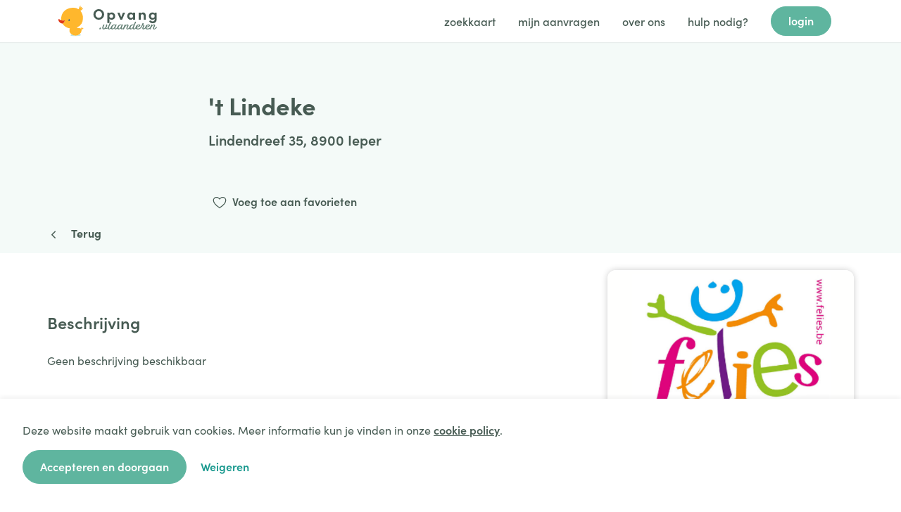

--- FILE ---
content_type: text/html;charset=UTF-8
request_url: https://opvang.vlaanderen/opvanglocatie/d563ba4256ab4881be628fb63de01623
body_size: 107676
content:
<!doctype html>
<html ng-app="koza" lang="nl">
	<head>
		<meta charset="utf-8">
		<meta http-equiv="x-ua-compatible" content="IE=edge" >
		<!--<title ng-if="false == true" ng-bind-html="ngMeta.title">Kinderopvangpunt Gent | kinderopvang</title>-->
		<!--<title ng-if="false == false" ng-bind-html="ngMeta.title">Opvang Vlaanderen</title>-->
		<title ng-bind-html="ngMeta.title">Opvang Vlaanderen</title>
		<meta name="title" content="{{ ngMeta.title }}"/>
		<meta name="description" content="{{ ngMeta.description }}"/>
		<meta name="keywords" content="{{ ngMeta.keywords }}"/>
        <meta property="og:title" content="Opvang.Vlaanderen" />
        <meta property="og:description" content="Zoek je opvang voor je baby of peuter van 0 tot 3 jaar? Bekijk dan het volledige opvangaanbod in Vlaanderen om een plekje te vinden." />
		<meta name="viewport" content="width=device-width, initial-scale=1"/>
	
		<!-- Google Tag Manager -->
		<script> (function(w,d,s,l,i){w[l]=w[l]||[];w[l].push({'gtm.start':
		new Date().getTime(),event:'gtm.js'});var f=d.getElementsByTagName(s)[0],
		j=d.createElement(s),dl=l!='dataLayer'?'&l='+l:'';j.async=true;j.src=
		'https://www.googletagmanager.com/gtm.js?id='+i+dl;f.parentNode.insertBefore(j,f);
		})(window,document,'script','dataLayer','GTM-PT8WKTZ');</script>
		<!-- End Google Tag Manager -->
		
		<!-- User segmentation start -->
		<script>
			// window.usetifulTags = { userId : "EXAMPLE_USER_ID"};
		</script>
		<!-- User segmentation end -->
		<!-- Usetiful script start -->
		<script>
		(function (w, d, s) {
		    var a = d.getElementsByTagName('head')[0];
		    var r = d.createElement('script');
		    r.async = 1;
		    r.src = s;
		    r.setAttribute('id', 'usetifulScript');
		    r.dataset.token = "3acda126d52f4edeed0feca297656dd3";
		                        a.appendChild(r);
		  })(window, document, "https://www.usetiful.com/dist/usetiful.js");
		</script>
		<!-- Usetiful script end -->
		
		<!-- scripts -->
		<script>document.documentElement.setAttribute("data-useragent", navigator.userAgent);</script>
		<script src="https://cdnjs.cloudflare.com/ajax/libs/lodash.js/3.10.1/lodash.js"></script>
		<script src="https://cdnjs.cloudflare.com/ajax/libs/moment.js/2.15.1/moment-with-locales.min.js"></script>
		<script src="https://cdnjs.cloudflare.com/ajax/libs/rxjs/7.8.1/rxjs.umd.min.js"></script>
		<script src="/resources/javascript/common?version=e16174f12c8958c0531cf7ebbe05847b&build=20260120164350197&language=nl"></script>
		<script src="/masterdata?version=e16174f12c8958c0531cf7ebbe05847b&build=20260120164350197&language=nl"></script>

		<!-- fonts -->
		<link rel="stylesheet" href="https://use.typekit.net/tvb8eqa.css">
		<link rel="preconnect" href="https://fonts.googleapis.com">
		<link rel="preconnect" href="https://fonts.gstatic.com" crossorigin>
		<link href="https://fonts.googleapis.com/css2?family=Fira+Sans:wght@400;500;600;700&display=swap" rel="stylesheet">
		<script src="https://kit.fontawesome.com/fa91898389.js" crossorigin="anonymous"></script>

		<!-- styles -->
		<!--<link data-ng-if="'koza-ouders' == 'koza-ouders'" rel="stylesheet" type="text/css" href="/resources/styles/common-hardcoded.css">-->
		<!--<link data-ng-if="'koza-ouders' == 'koza-kdv'" rel="stylesheet" type="text/css" href="/resources/styles/common-new-hardcoded.css">-->
		<!--<link data-ng-if="'koza-ouders' == 'koza-ouders'" rel="stylesheet" type="text/css" href="/resources/styles/application-hardcoded.css">-->
		<link rel="stylesheet" type="text/css" href="/resources/css/common?version=e16174f12c8958c0531cf7ebbe05847b&build=20260120164350197">
		<link rel="stylesheet" type="text/css" href="/resources/css/application?version=e16174f12c8958c0531cf7ebbe05847b&build=20260120164350197">
		<script type="text/javascript" src="https://cdnjs.cloudflare.com/ajax/libs/jquery/3.1.1/jquery.js"></script>
		<script type="application/ld+json">
			{
				"@context": "http://schema.org",
				"@type": "WebSite",
				"url": "https://opvang.vlaanderen",
				"name": "false ? 'Opvang Gent' : 'Opvang.Vlaanderen'",
				"description": "Zoek je opvang voor je baby of peuter van 0 tot 3 jaar? Bekijk dan het volledige opvangaanbod in Vlaanderen om een plekje te vinden. Hier vind je groepsopvang (kinderdagverblijven of creches) en gezinsopvang (onthaalouders) van alle aanbieders in Vlaanderen.",
				"potentialAction": {
					"@type": "SearchAction",
					"target": "https://opvang.vlaanderen/search?q={search_term}",
					"query-input": "required name=search_term"
				}
			}
		</script>
		<link rel="shortcut icon" href="/resources/images/favicon.ico" type="image/x-icon">
		<link rel="icon" href="/resources/images/favicon.ico" type="image/x-icon">
	</head>

	<body ng-controller="applicationController" resize scroll ng-class="{'kdv': 'koza-ouders' == 'koza-kdv'}">
	
		<!-- Google Tag Manager (noscript) -->
		<noscript><iframe src="https://www.googletagmanager.com/ns.html?id=GTM-PT8WKTZ"
		height="0" width="0" style="display:none;visibility:hidden"></iframe></noscript>
		<!-- End Google Tag Manager (noscript) -->
		
		<div class="ov-browser-warning" data-ng-if="unsupportedBrowser">
			<div class="ov-browser-warning__inner">
				<div class="content is-large">
					<p>Deze browser is verouderd en wordt niet meer ondersteund. <a href="http://browsehappy.com/" target="_blank" rel="noopener noreferrer nofollow">Update je browser</a> als je gebruik wilt maken van ons platform.</p>
				</div>
			</div>
		</div>
	
		<div class="site ov-application" data-ng-if="!unsupportedBrowser && userContentLoaded">
			<div class="main">
				
				<!-- kdv header v2 -->
				<n-widget-kdv-header-v2 class="hide-print"
					data-ng-if="'koza-ouders' == 'koza-kdv'"
					config="application.header">
					<n-widget-koza-kdv-header></n-widget-koza-kdv-header>
				</n-widget-kdv-header-v2>
				
				<!-- warning banner -->
				<warning-banner></warning-banner>
				
				<!-- header -->
				<ov-header
				 	data-ng-if="'koza-ouders' == 'koza-ouders' && 'ov-application' == 'ov-application'"
					config="application.header"> 
				</ov-header>
				<gent-header
				 	data-ng-if=" 'koza-ouders' == 'koza-ouders' && 'ov-application' == 'gent-application'"
					config="application.header"> 
				</gent-header>
			
				<!-- kdv header -->
				<!--<n-widget-koza-header class="hide-print"-->
				<!--	data-ng-if="'koza-ouders' == 'koza-kdv'"-->
				<!--	config="application.header">-->
				<!--	<n-widget-koza-kdv-header></n-widget-koza-kdv-header>-->
				<!--</n-widget-koza-header>-->
	
				<features-report data-ng-if="'koza-ouders' == 'koza-kdv'"></features-report>
				
				<!-- main container -->
				<main ui-view></main>
			</div>
			
			<!-- footer -->
			<ov-footer config="application.footer" data-ng-if="'koza-ouders' == 'koza-ouders' && 'ov-application' == 'ov-application'"></ov-footer>
			<gent-footer config="application.footer" data-ng-if=" 'koza-ouders' == 'koza-ouders' && 'ov-application' == 'gent-application'"></gent-footer>
			
			<footer class="hide-print footer--mint" data-ng-if="'koza-ouders' == 'koza-kdv'">
				<div class="container">
					<kdv-language-switcher
						data-class-name="kdv-language-switcher">
					</kdv-language-switcher>
					<opvang-vlaanderen class="mono small"></opvang-vlaanderen>
				</div>
			</footer>
		</div>
		
		<!-- cookie banner -->
		<cookie-banner></cookie-banner>
						
		<!-- childComponents -->
		<script type='text/ng-template' id='/components/userMenu/userMenu'>
<ul class="ov-dropdown__list">
    <li class="ov-dropdown__item" ng-click="vm.goToSettings()">
        <span>Mijn account</span>
    </li>
    <li class="ov-dropdown__item" ng-click="vm.logout()">
        <span>Afmelden</span>
    </li>
</ul>

</script><script type='text/ng-template' id='/components/loketReportConfirmation/loketReportConfirmation'>
<div class="container info_container loket_report_confirmation">
    <div ng-if="!vm.error">
        <h4>Bevestiging Opgroeien formulier voor {{ vm.loketName }} gelukt!</h4>
        <div>
            Bedankt om te bevestigen dat jullie het formulier goed ontvangen hebben!
        </div>
    </div>
    <div ng-if="vm.error">
        <h4>Sorry er is iets misgelopen</h4>
    </div>
</div>
</script><script type='text/ng-template' id='/components/errorPage/errorPage'>
<div class="container inner error_page">

    <div class="box-highlight-danger" data-ng-show="vm.errorObject">
        <h4 class="title plain"
            data-ng-show="vm.errorObject.messageTitle">
            {{ vm.errorObject.messageTitle }}
        </h4>

        <div
                data-ng-bind-html="vm.errorObject.messageBody">
        </div>

        <button class="button"
                data-ng-click="vm.goToState()" id="element12">
            {{ vm.errorObject.buttonLabel }}
        </button>
    </div>

    <div class="box-highlight-danger" data-ng-show="!vm.errorObject">
        {{ vm.message }}
    </div>


</div>
</script><script type='text/ng-template' id='/components/forgotEmailPage/forgotEmailPage'>
<div class="ov-auth-page ov-auth-page--forgot">
    <div class="ov-section">

        <div class="ov-container">
            <div class="row auth_form login_form">
                <div class="col-12 col-lg-9 col-xxl-8">
                    <h3 class="title">Nieuw wachtwoord aanvragen</h3>

                    <p class="description">Vraag je nieuw wachtwoord aan voor Opvang.Vlaanderen om je aanvraag in te dienen of op te volgen.</p>

                    <ov-box-wrapper
                            data-ng-show="vm.section == 'request'"
                            form-name="forgotForm"
                            show-edit-form="true"
                            is-busy="vm.isBusy"
                            class-list="vm.classList"
                            save-field="vm.requestForgot()">

                        <fields>

                            <div class="messages field-problem"
                                 data-ng-show="vm.error.exists || vm.error.general">
                                <i class="fa fa-warning fa-2x"></i>
                                <p class="message" data-ng-if="vm.error.exists">
                                    Je account is nog niet geverifieerd. Kijk zeker je inbox en spam folder nog eens na.</a>.
                                </p>
                                <p class="message" data-ng-if="vm.error.general">
                                    Er is iets mis gelopen. Kijk je gegevens na en probeer het nog eens opnieuw.
                                </p>
                            </div>

                            <!-- email -->
                            <nfe-input-field class="full"
                                             data-id="{{ vm.forgot.username.properties.fieldName }}"
                                             data-label="{{ vm.forgot.username.properties.label }}"
                                             data-class-list="vm.getClassList(vm.forgot.username.properties.classList)"
                                             data-name="{{ vm.forgot.username.properties.fieldName }}"
                                             data-type="text"
                                             data-ng-model="vm.forgot.username.data.value"
                                             data-placeholder="{{ vm.forgot.username.properties.placeholder }}"
                                             data-description="{{ vm.forgot.username.properties.description }}"
                                             data-validation="vm.forgot.username.data.validation">
                            </nfe-input-field>

                        </fields>

                        <form-actions>
                            <button class="ov-button ov-button--cta" type="submit" data-ng-click="submitField()" data-ng-disabled="boxWrapperForm.$invalid">
                                <div class="ov-button__label">
                                    <span>Wachtwoord aanvragen</span>
                                </div>
                            </button>
                        </form-actions>

                    </ov-box-wrapper>
                </div>
            </div>
        </div>

        <div class="ov-container" data-ng-if="vm.section === 'emailsent'">
            <div class="row">
                <div class="col-12">
                    <ov-alert data-state="notice">
                        <content>
                            <p>	Er werd een e-mail verstuurd naar jouw e-mailadres. Volg de instructies in deze e-mail om een nieuw wachtwoord in te stellen.</p>
                        </content>
                    </ov-alert>
                </div>
            </div>
        </div>

        <div class="ov-container" data-ng-if="vm.section === 'validate'">
            <div class="row">
                <div class="col-12 col-lg-9 col-xxl-8">
                    <ov-box-wrapper
                            form-name="forgotFormConfirm"
                            show-edit-form="true"
                            is-busy="isBusy"
                            class-list="classList"
                            save-field="vm.confirmForgot()">

                        <fields>

                            <div class="messages field-problem"
                                 data-ng-show="vm.error.verification || vm.error.general">
                                <i class="fa fa-warning fa-2x"></i>
                                <p class="message" data-ng-if="vm.error.verification">
                                    De code die je hebt ingevoerd is niet correct.
                                </p>
                                <p class="message" data-ng-if="vm.error.general">
                                    Er is iets mis gelopen. Gelieve het nogmaals te proberen.
                                </p>
                            </div>

                            <!-- password -->
                            <nfe-input-field class="full"
                                             data-id="{{ vm.reset.password.properties.fieldName }}"
                                             data-label="{{ vm.reset.password.properties.label }}"
                                             data-class-list="vm.getClassList(vm.reset.password.properties.classList)"
                                             data-name="{{ vm.reset.password.properties.fieldName }}"
                                             data-type="password"
                                             data-ng-model="vm.reset.password.data.value.new"
                                             data-placeholder="{{ vm.reset.password.properties.placeholder }}"
                                             data-validation="vm.reset.password.data.validation">
                            </nfe-input-field>

                            <!-- confirm password -->
                            <nfe-input-field class="full"
                                             data-id="{{ vm.reset.password.properties.fieldName + '_confirm' }}"
                                             data-label="{{ vm.reset.password.properties.labelConfirm }}"
                                             data-class-list="vm.getClassList(vm.reset.password.properties.classList)"
                                             data-name="{{ vm.reset.password.properties.fieldName + '_confirm' }}"
                                             data-type="password"
                                             data-ng-model="vm.reset.password.data.value.confirm"
                                             data-placeholder="{{ vm.reset.password.properties.placeholderConfirm }}"
                                             data-validation="vm.reset.password.data.validation">
                            </nfe-input-field>

                            <div class="messages field-problem"
                                 data-ng-if="!vm.passwordMatch.state">
                                {{ vm.passwordMatch.errorMessage }}
                            </div>

                        </fields>

                        <form-actions>
                            <button class="ov-button ov-button--cta" type="submit" data-ng-click="submitField()" data-ng-disabled="boxWrapperForm.$invalid">
                                <div class="ov-button__label">
                                    <span>Wachtwoord wijzigen</span>
                                </div>
                            </button>
                        </form-actions>
                    </ov-box-wrapper>
                </div>
            </div>
        </div>

        <div class="ov-container" data-ng-if="vm.section === 'finished'">
            <div class="row">
                <div class="col-12">
                    <ov-alert data-state="notice">
                        <content>
                            <p>Je wachtwoord is succesvol veranderd. Je kan je aanmelden met het nieuwe wachtwoord.</p>
                            <a class="ov-button ov-button--cta" ui-sref="login">
                                <div class="ov-button__label">
                                    <span>Aanmelden</span>
                                </div>
                            </a>
                        </content>
                    </ov-alert>
                </div>
            </div>
        </div>

        <div class="ov-container">
            <div class="row">
                <div class="col-12">
                    <div class = "faq">
                        <h5 class="h5 mb-2 subtitle">Help! Ik kan me niet inloggen</h5>
                        <div class="faq-question" data-ng-repeat="question in vm.questions">
                            <ov-collapsible
                                    data-label="question.title">
                                <content class="m-content" ng-bind-html="question.content"></content>
                            </ov-collapsible>
                        </div>
                    </div>
                </div>
            </div>
        </div>
    </div>
</div>
</script><script type='text/ng-template' id='/components/aboutPage/aboutPage'>
<div class="ov-about-page">

	<ov-hero data-extra-class="'ov-hero--about'">
		<div class="ov-container">
			<div class="row">
				<div class="col-12 col-md-10">
					<h1 class="h2 title">Kinderopvang zoeken in Vlaanderen?</h1>
					
					<div class="m-content">	
						<h6 class="h6 fine">Kinderopvang zoeken in Vlaanderen is vandaag de dag een frustrerende ervaring. Het aanbod is niet altijd even duidelijk, de registratieprocedure loopt stroef, en de wachtlijsten zijn overvol.</h6>
					</div>
				</div>
			</div>
		</div>
	</ov-hero>
	
	<div class="ov-section ov-section--large bg-light-yellow">
		<div class="ov-container">
			<div class="row">
				<div class="col-12 col-lg-9 col-xxl-8">
					<div class="m-content">
						<h3 class="h5 title">Opvang Vlaanderen Manifest</h3>
						<p>
							Opvang.Vlaanderen wil ouders ontzorgen door hen een feilloze zoektocht aan te bieden, met de perfecte match tussen ouders en opvanginitiatief als eindresultaat. Met heldere cijfergegevens zetten we kinderopvang op de kaart.
						</p>
					</div>
				</div>
			</div> 
		</div>
	</div>
	
	<div class="ov-section ov-section--large">
		<div class="ov-container">
			<div class="row">
				<div class="col-12 col-lg-9 col-xxl-8">
					<div class="m-content mb-5">
						<h2 class="h4 title">Onze waarden</h2>
					</div>
				</div>
			</div>
			
			<div class="row">
				<div class="col-12 col-md-3">
					<img width="32px" src="/resources/images/illustrations/values-flexible.svg">
					<div class="m-content mt-2">
						<h3 class="h5 title">Vrijheid</h3>
						<p>We creëren geen beperkingen in de zoektocht. Iedereen kan onbeperkt met elkaar communiceren. Power to the people.</p>
					</div>
				</div>
				
				<div class="col-12 col-md-3">
					<img width="32px"src="/resources/images/illustrations/values-together.svg">
					<div class="m-content mt-2">
						<h3 class="h5 title">Samen sterk</h3>
						<p>Gemeenten bundelen hun krachten én middelen in één deelplatform. Hoe meer we samenwerken, hoe groter de meerwaarde.</p>
					</div>
				</div>
				<div class="col-12 col-md-3">
					<img width="32px" src="/resources/images/illustrations/values-connected.svg">
					<div class="m-content mt-2">
						<h3 class="h5 title">Verbonden</h3>
						<p>We verbinden iedereen met elkaar. Ouders met initiatieven en gemeenten. Mensen met mensen.</p>
					</div>
				</div>
				<div class="col-12 col-md-3">
					<img width="32px"src="/resources/images/illustrations/values-inclusivity.svg">
					<div class="m-content mt-2">
						<h3 class="h5 title">Inclusief</h3>
						<p>Opvang.Vlaanderen is voor iedereen. Gebruiksvriendelijkheid staat centraal. Met extra aandacht voor kwetsbare burgers.</p>
					</div>
				</div>
			</div>
		</div>
	</div>
	
	<div class="ov-section ov-section--image-text">
		<div class="ov-section__image hide-mobile">
			<img src="/resources/images/illustrations/ons-verhaal.png">	
		</div>
		<div class="ov-container">
			<div class="row">
				<div class="ov-section__image hide-desktop">
					<img src="/resources/images/illustrations/ons-verhaal.png">
				</div>
			
				<div class="col-12 col-md-10">
					<div class="m-content ov-section__text">
						<h4 class="h4 title">Ons verhaal</h4>
						<p>Op vier jaar tijd groeiden we van 0 naar meer dan 160 aangesloten gemeenten in Vlaanderen. We streven naar één deelplatform voor alle steden en gemeenten in Vlaanderen.</p>
						<p>Via een gebruiksvriendelijk platform, een intensief begeleidingstraject, en een warme supportdienst ondersteunen we lokale besturen bij de uitrol en opvolging van hun Lokaal Loket Kinderopvang.</p>
					</div>
				</div>
			</div> 
		</div>
	</div>
	
	<ov-form-banner></ov-form-banner>

</div>
</script><script type='text/ng-template' id='/components/loginMenu/loginMenu'>
<ul class="ov-dropdown__list">
    <li class="ov-dropdown__item">
        <a ng-click="vm.goToParentsItemRef()">
            <span>Als ouder</span>
        </a>
    </li>
    <!--todo-eb replace with ng repeat when we figure out translations (on dev). then we can replace the span with something from the controller-->
    <li class="ov-dropdown__item">
        <a ng-click="vm.goToLogin($event)">
            <span>Als kinderopvang</span>
        </a>
    </li>
    <li class="ov-dropdown__item">
        <a ng-click="vm.goToLogin($event)">
            <span>Als toeleider</span>
        </a>
    </li>
    <li class="ov-dropdown__item">
        <a ng-click="vm.goToLogin($event)">
            <span>Als loket</span>
        </a>
    </li>
</ul>

</script>
		<!-- components -->
		<!-- xxxxx -->
		<!-- templates -->
		<script type='text/ng-template' id='/widgets/request/request-labels'>
<div class="widget request request-labels {{ fill ? 'request-labels--filled' : '' }}">
		<div class="request_label {{ fill ? 'request_label--' + label.color : '' }}" data-ng-repeat="label in selected" data-ng-if="selected && selected.length">
			<img src="{{ label.icon }}" alt="{{ label.name }}" />
			<span class="request_label_name" data-ng-bind-html="label.name"></span>
		</div>
</div>

</script><script type='text/ng-template' id='/widgets/request/request-label-selector'>
<div class="widget request request-label-selector">

	<d-widget-modal class="more-info_modal" data-open="show" data-show-close="true">
		
		<h4>Labels koppelen aan aanvraag</h4>
		<p>Voor een helder overzicht van je aanvragen, kan je gebruik maken van labels. Filter op je eigen labels via de filter op het overzichtscherm. <a href="https://opvangvlaanderenlabels.softr.app/" target="_blank" rel="noopener noreferrer nofollow">Hoe werkt het</a>?</p>
		
		<div class="empty" data-ng-if="!labels.length">
			Deze organisatie heeft nog geen labels
		</div>
		
		<div class="section-field" data-ng-repeat="label in sort(labels) track by label.id">
			<div class="section-key">
				<div class="label-icon">
					<img src="{{label.icon}}" alt="{{label.name}}"/>
				</div>
				<div class="label-name">
					{{ label.name }}
				</div>
			</div>
			
			<div class="section-actions">
				<button class="button small has-icon select"
				        data-ng-click="isSelected(label) ? deselect(label) : select(label)"
				        data-ng-class="{'success': !isSelected(label), 'danger': isSelected(label)}"
				        ng-cloak>
				    <span class="fa" data-ng-class="{'fa-check': !isSelected(label), 'fa-times': isSelected(label)}"></span>
				    {{ isSelected(label) ? 'Deselecteren' : 'Selecteren' }}
				</button>

			</div>
		</div>
		<span color="red" data-ng-if="errorMessage">
			{{ errorMessage }}
		</span>
	</d-widget-modal>
	
</div>
</script><script type='text/ng-template' id='/widgets/request/request-filters'>
<div class="widget request request_filters">
	<label-editor data-show="labelEditor.show" data-ng-if="labelEditor.show && labelEditor.allow" data-control="editorControl"></label-editor>
	<!--<div class="filter_title">
		<h5>Filters</h5>
		<div data-ng-if="filterListDataKeys.length"> - {{ filterListDataKeys.length }} actieve filter(s)</div>
	</div>-->
	<div 
		class="filter_container" 
		data-ng-class="{'disabled': !loaded}" 
		data-ng-repeat="option in filterList.options">
		<div data-ng-if="option.show"
			class="menu_items_list list-navigation">
			<div class="menu_item leaf">
				<div class="leaf-link" data-ng-click="collapsedFilters[option.key].isCollapsed = !collapsedFilters[option.key].isCollapsed">
					<i class="icon fa fa-chevron-down" data-ng-show="collapsedFilters[option.key].isCollapsed"></i>
					<i class="icon fa fa-chevron-up" data-ng-show="!collapsedFilters[option.key].isCollapsed"></i>
					
					<div class="flex flex-wrap">
						<div class="leaf-link-label">
							<span>{{ "request.filter." + option.key | Translate }}</span>
							<span data-ng-if="option.key == 'labels'" 
								class="label-help simptip simptip-position-top simptip-fade" 
								data-tooltip="Klik op '?&#39; voor meer info">
									<a href="https://opvangvlaanderenlabels.softr.app/" target="_blank" rel="noopener noreferrer nofollow">
										<span class="fa fa-question-circle"></span>
									</a>
							</span>
						</div>
						<button class="button button--tertiary has-icon" 
							data-ng-if="canEdit && option.isEditable"
							data-ng-click="option.toggleEditor()">
								<i class="fa fa-plus"></i>
								<span>{{ "request.filter." + option.key | Translate }} aanmaken</span>
						</button>
					</div>
				</div>
				<div class="add-button" data-ng-if="canEdit && option.isEditable" data-ng-click="option.toggleEditor()">
					<i class="fa fa-plus"></i>
				</div>
			</div>
			<ul class="filter-list-entries">
				<li class="filter_entry" data-ng-repeat="field in option.fields" data-ng-show="collapsedFilters[option.key].isCollapsed === false">
				<div class="request_filters-inner">
					<!-- text input -->
					<input 
						type="text" 
						placeholder="{{ field.label }}"
						data-ng-model="field.data"
						data-ng-if="field.type === 'text'"
						data-ng-disabled="field.isDisabled">
					<!-- select options -->
					<select	data-ng-options="option.value as option.label for option in field.dataOptions"
						class="field select_box"
						name="{{ 'filterListOptionsSelect' + field.key }}"
						data-ng-model="field.data"
						data-ng-if="field.type === 'select'"
						data-ng-disabled="field.isDisabled">
					</select>
					 <!-- checkbox options -->
					<div data-ng-repeat="option in field.dataOptions | limitTo: (option.key == 'labels' && field.dataOptions.length > 3 && !field.showMore) ? 3 : field.dataOptions.length"         
						class="widget select_box"
						data-ng-if="field.type === 'checkbox'"
						data-ng-disabled="field.isDisabled">
						<input class="checkbox" 
							type="checkbox" 
							name="{{ 'fieldDataOption_' + field.key + '_' + $index }}" 
							id="{{ 'fieldDataOption_' + field.key + '_' + $index }}"
							data-ng-model="option.selected"
							data-ng-change="field.onChange(option.value, option)"
							data-ng-disabled="option.isDisabled">
						<label for="{{ 'fieldDataOption_' + field.key + '_' + $index }}">
							<div class="flex flex-wrap">
								<span data-ng-if="option.icon" class="icon_status {{ option.iconClass}}">
									<i class="{{ option.icon }}"></i>
								</span>
								<span data-ng-if="option.image" class="icon_image">
									<img data-ng-src="{{ option.image }}" alt="{{ option.name }}" />
								</span>
								<span>{{ option.label }}</span>
							</div>
							<span 
								data-ng-if="option.key == 'subsidyType' && option.value == subsidyTypeId_twenty_percent_2024" 
								class="label-help simptip simptip-position-top simptip-fade" data-tooltip="Klik op '?&#39; voor meer info">
									<a href="https://tuan5385.softr.app" target="_blank" style="color: #3D3D3D" rel="noopener noreferrer nofollow">
										<span class="fa fa-question-circle"></span>
									</a>
							</span>
							<span data-ng-if="option.toolTip && !(option.key == 'subsidyType' && option.value == subsidyTypeId_twenty_percent_2024)" 
								class="label-help simptip simptip-position-top simptip-fade" 
								data-tooltip="{{ option.toolTip }}">
									<span class="fa fa-question-circle"></span>
							</span>
						</label>
						
						<span class="danger" data-ng-if="option.key === 'from'" data-ng-show="showErrorMessageCheckbox">
							Als “dringende aanvraag” is ingevuld zal de filter “start opvang” niet werken. Je kan deze twee niet combineren.
						</span>
					</div>
					<span class="show-more" data-ng-if="option.key == 'labels' && field.dataOptions.length > 3">
						<span data-ng-if="!field.showMore" data-ng-click="field.showMore = true">
							Toon meer labels
							<i class="fa-solid fa-chevron-down"></i>
						</span>
						<span data-ng-if="field.showMore" data-ng-click="field.showMore = false">
							Toon minder labels
							<i class="fa-solid fa-chevron-up"></i>
						</span>
					</span>
					<!-- date input -->
					<digipolis-datepicker 
						class="{{ 'filterListOptionsDate' + field.key }}"
						data-name="{{ 'filterListOptionsDate' + field.key }}"
						data-label="{{ field.label }}"
						data-ng-model="field.data"
						data-set-initial-date="false"
						data-ng-if="field.type === 'date'"
						data-disabled="field.isDisabled">
					</digipolis-datepicker>
					<!-- slider input -->
					<div class="slider-container"
						data-ng-if="allowScoringSystem && field.type === 'range' && true"
						data-ng-disabled="field.isDisabled">
						<div class="slider {{ field.key }}">
							<input
								type="range" 
								name="{{ 'filterListRange' + field.key }}" 
								id="{{ 'filterListRange' + field.key }}"
								min="{{ field.min }}"
								max="{{ field.max }}"
								data-ng-model="field.data">
							<span>{{ field.data }}</span>
						</div>
					</div>
				</div>
				<span class="danger" data-ng-if="field.type === 'date' && field.key === 'until'" data-ng-show="showErrorMessageDate">
					Als “start opvang” is ingevuld zal de filter “dringende aanvraag” niet werken. Je kan deze twee niet combineren.
				</span>
			</li>
			</ul>
		</div>
	</div>
</div>

</script><script type='text/ng-template' id='/widgets/request/request-options'>
<div class="widget request request-options">
	
	<ul class="options-list">
		<li class="list-option"
			data-ng-repeat="option in requestOptionTypes">
			<ov-select-box
				data-ng-model="requestOptionsModel[option.name].selected"
				data-name="{{ 'requestOptionTypesSelectBox_' + option.name }}"
				data-label="{{ option.label | toTrusted }}">
				{{ option.label }}
			</ov-select-box>
			<div class="option-comments" data-ng-show="requestOptionsModel[option.name].selected">
				<nfe-text-area
					data-id="{{ 'requestOptionTypesTextarea_id_' + option.name }}"
					data-class-list="classList"
					data-name="{{ 'requestOptionTypesTextarea_' + option.name }}"
					data-ng-model="requestOptionsModel[option.name].description"
					data-placeholder="Indien gewenst, kan u hier meer informatie meegeven ter verduidelijking">
				</nfe-text-area>
			</div>
		</li>
	</ul>
	
</div>
</script><script type='text/ng-template' id='/widgets/request/request-read'>
<div class="widget request request-read">
	<span data-ng-if="unread && !iconOnly" class="unread text-blue">
		Nieuw bericht
	</span>
	<div class="simptip simptip-position-top" 
		data-ng-if="unread && iconOnly"
		data-tooltip="Nieuwe berichten">
			<i  class="fa-sharp fa-solid fa-comment fa-comment"></i>
	</div>
</div>
</script><script type='text/ng-template' id='/widgets/request/request-notes'>
<div class="widget request_history request_notes mb-5">
	<div class="collapse-header" data-ng-click="toggleCollapsed()">
		<h4 class="title plain">
			<span class="fa fa-sticky-note"></span>
			Notities
		</h4>
		<div class="collapse-toggle">
			<i class="fa icon"
				data-ng-class="{'fa-chevron-up': !collapsed, 'fa-chevron-down': collapsed}">
			</i>
			<a class="link" href="javascript:void(0)">
				<span data-ng-if="collapsed"
					class="action">
					openen
				</span>
				<span data-ng-if="!collapsed"
					class="action">
					sluiten
				</span>
			</a>
		</div>
		
		<span class="transcluded header" data-ng-transclude="header"></span>
	</div>

	<div class="notes_container meta_container collapse-content" data-ng-show="!collapsed">
		<div class="meta_item"
			data-ng-repeat="item in noteList"
			data-ng-show="noteList.length">
			
			<div class="meta_item-content">
				<div class="actor" data-ng-if="!!item.actor">
					<strong data-ng-if="!!item.actor.firstName && !!item.actor.lastName">{{ item.actor.firstName }} {{ item.actor.lastName }}</strong>
					<strong data-ng-if="!item.actor.firstName && !!item.actor.lastName">{{ item.actor.lastName }}</strong>
					<strong data-ng-if="!!item.actor.firstName && !item.actor.lastName">{{ item.actor.firstName }}</strong>
					<strong data-ng-if="!!item.actor.organisation"> - {{ item.actor.organisation }}</strong>
				</div>
				<div class="description">
					<span class="description_content"
						data-ng-if="item.message"
						data-ng-bind-html="item.message">
					</span>
					<span class="description_content"
						data-ng-if="!item.message"
						data-ng-bind-html="item.description">
					</span>
				</div>
			</div>
			<div class="meta_item-actions">
				<strong>{{ item.created | parseDateTime }}</strong>
			</div>
			<div class="meta_item-actions" data-ng-if="user.id == item.actorId">
				&nbsp;&nbsp; 
				<button class="button has-icon small" data-ng-click="remove(item)">
					<span class="fa fa-trash"></span>
				</button>
				<button class="button has-icon small" data-ng-click="edit(item)">
					<span class="fa fa-pencil"></span>
				</button>
			</div>
		</div>
		
		<p data-ng-if="!noteList || !noteList.length">
			Je hebt nog geen notities. Je kan hier een nieuwe interne notitie aanmaken. Deze zijn enkel leesbaar voor leden van je organisatie, niet voor de ouders.
		</p>
		
		<div class="transcluded content" data-ng-transclude="content"></div>
	</div>
	
	<!-- update modal -->
	<d-widget-modal class="note_modal" data-open="updateNote.showModal">
		<h4>Wijzig hier je notitie</h4>
		
		<form name="updateNoteForm" id="updateNoteForm"
			data-ng-submit="submitNote()">
			<nfe-text-area class="chat_message"
				data-id="updateNoteId"
				data-label="Notitie"
				data-class-list="classList"
				data-name="updateNoteField"
				data-validation="updateNoteValidation"
				data-ng-model="updateNote.item.message">
			</nfe-text-area>
			
			<div class="field-problem message" data-ng-show="updateNote.error">
				Je notitie kon niet worden gewijzigd. Gelieve het nogmaals te proberen.
			</div>
			
			<button class="button confirm" type="submit" data-ng-click="submitNote()" data-ng-disabled="updateNoteForm.$invalid || updateNoteForm.$pristine || updateNote.isBusy">
				Wijzigen
			</button>
			<a class="button cancel" data-ng-click="updateNote.showModal = !updateNote.showModal" href="javascript:void(0)" ng-if="!updateNote.isBusy">
				Annuleren
			</a>
			<span class="fa fa-spinner fa-spin" ng-if="updateNote.isBusy"></span>
		</form>
	</d-widget-modal>
	
	<!-- remove modal -->
	<d-widget-modal class="note_modal" data-open="removeNote.showModal">
		<h4>Ben je zeker dat je deze notitie wilt verwijderen?</h4>
		<form name="removeNoteForm" id="removeNoteForm">
		
			<div class="field-problem message" data-ng-show="removeNote.error">
				Er is iets misgegaan. Gelieve het nogmaals te proberen.
			</div>
			
			<button class="button confirm" type="submit" data-ng-click="deleteNote()" >
				Ik ben zeker
			</button>
			<a class="button cancel" data-ng-click="removeNote.showModal = !removeNote.showModal" href="javascript:void(0)" ng-if="!removeNote.isBusy">
				Annuleren
			</a>
			<span class="fa fa-spinner fa-spin" ng-if="removeNote.isBusy"></span>
		</form>
	</d-widget-modal>
</div>
</script><script type='text/ng-template' id='/widgets/request/request-history'>
<div class="widget request_history mb-5" data-ng-show="historyList.length">
	<div class="collapse-header" data-ng-click="toggleCollapsed()">
		<h4 class="title plain">
			<span class="fa fa-history"></span>
			Historiek
		</h4>
		<div class="collapse-toggle">
			<i class="fa icon"
				data-ng-class="{'fa-chevron-up': !collapsed, 'fa-chevron-down': collapsed}">
			</i>
		</div>
		<div class="transcluded header" data-ng-transclude="header"></div>
	</div>

	<div class="history_container meta_container collapse-content" data-ng-show="!collapsed">
		
		<div class="meta_item"
			data-ng-repeat="item in historyList" data-ng-class="{'unread': itemIsUnread(item) }">
			
			<div class="date">
				<strong>{{ item.started | parseDateTime }}</strong>
				<span class="mx-1"
					data-ng-class="{'unread': itemIsUnread(item)}"
					data-ng-if="itemIsUnread(item)">|</span>
				<span class="text-blue"
					data-ng-class="{'unread': itemIsUnread(item)}"
					data-ng-if="itemIsUnread(item)">
					<strong>Nieuw bericht</strong>
				</span>
				<span class="read" data-ng-if="itemIsReadByParent(item)">
					<i class="fa fa-check"></i> Gelezen
				</span>
			</div>

			<div class="content" data-ng-if="!stateNameEquals(item.fromStateId, 'initial') && !isMessage(item)">
				Status veranderd van <span class="state_name" data-ng-bind-html="item.fromStateLabel"></span> naar <span class="state_name" data-ng-bind-html="item.toStateLabel"></span>
			</div>
			
			<div class="content" data-ng-if="stateNameEquals(item.fromStateId, 'initial') && !isMessage(item)">
				<p>De aanvraag is gestart in status <span class="state_name" data-ng-bind-html="item.toStateLabel"></span></p>
				<div data-ng-if="realm == 'koza-ouders'">
					<p>Je hebt een aanvraag ingediend. De gecontacteerde opvanglocatie krijgt hiervan een melding. Indien je dit hebt aangevinkt in het formulier, krijg je een sms of e-mail wanneer het opvanginitiatief reageert.</p>
					<!--<p>Als je een reactie krijgt, kan je hier een berichtje terugsturen.</p>-->
				</div>
			</div>
			
			<div class="content" data-ng-if="isMessage(item)">
				<span data-ng-if="getActor(item)">Bericht van <strong>{{ getActor(item) }}</strong></span>
				<span data-ng-if="!getActor(item)">Bericht van <strong>KDV</strong></span>
			</div>
			
			<div class="description">
				
				<div class="description_content"
					data-ng-if="getChildCareArchived() && descriptions[$index] && item.toStateLabel == 'Automatisch geannuleerd' && !isMessage(item)">
					<p>Deze aanvraag is automatisch geannuleerd omdat deze opvanglocatie de deuren gesloten heeft of niet meer actief is op Opvang.Vlaanderen. Ze kunnen dus niet langer reageren op deze aanvraag. Het is altijd een goed idee om voldoende aanvragen in te dienen in en rond de gemeente waar je opvang zoekt.</p>
				</div>
				
				<div class="description_content" 
					data-ng-if="!getChildCareArchived() && descriptions[$index] && realm == 'koza-ouders' && item.toStateLabel == 'Automatisch geannuleerd' && !isMessage(item)" 
					data-ng-show="descriptionToggles[$index]">
					<p>Eén van jouw aanvragen werd goedgekeurd. Hierdoor werden al je andere openstaande aanvragen automatisch geannuleerd.</p>
					<p data-ng-show="canReopen">Je kan deze geannuleerde aanvraag <a href="javascript:void(0);" data-ng-click="triggerActionCBK();">hier</a> heropenen.</p>
				</div>
				<div class="description_content" 
					data-ng-if="!getChildCareArchived() && descriptions[$index] && realm == 'koza-kdv' && item.toStateLabel == 'Automatisch geannuleerd'  && !isMessage(item)" 
					data-ng-show="descriptionToggles[$index]">
					<p>De ouder heeft een goedgekeurde aanvraag bij een andere opvang.</p>
					<p>Hierdoor worden alle openstaande aanvragen van deze ouder automatisch geannuleerd.</p>
				</div>
				
				<div data-ng-if="descriptions[$index]">
					<div class="description_content"
						data-ng-bind-html="descriptions[$index]"
						data-ng-show="descriptionToggles[$index]">
					</div>
					<ul class="attachment_list" data-ng-if="::getAttachments(item)" data-ng-show="descriptionToggles[$index]">
						<li class="attachment_list_entry tag" data-ng-click="downloadAttachment(attachment)"
							data-ng-repeat="attachment in ::getAttachments(item)">
							<span class="fa fa-file-text-o"></span>
							<span class="label">{{ attachment.title }}</span>
						</li>
					</ul>
				</div>
				
				<div class="flex justify-between">
					<div class="flex flex-column g-16">
						<a href="javascript:void(0)">
							<span data-ng-if="descriptions[$index]"
								data-ng-click="toggleDescriptionToggle($index)"
								data-ng-show="!descriptionToggles[$index]"
								class="action">
								+ details bekijken
							</span>
							<span data-ng-if="descriptions[$index]"
								data-ng-click="toggleDescriptionToggle($index)"
								data-ng-show="descriptionToggles[$index]"
								class="action">
								- details verbergen
							</span>
						</a>
						<ov-button 
							data-ng-if="!isKDVManager && !isMonitor && !isLoket && !isAdmin && !!request && request.transitions.length > 1 && 0 === $index"
							data-action="triggerChat()" 
							data-label="'Stuur bericht'"
							data-type-class="'cta fit'">
						</ov-button>
					</div>
					<a href="javascript:void(0)" data-ng-if="item == historyList[0] && ( isMonitor || isLoket || isKDVManager || isAdmin) && chatAllow && !request.requestor.anonymous">
						<span data-ng-click="triggerChat()">
							<i class="fa fa-commenting"></i> 
							<span>Reageer op dit bericht</span>
						</span>
					</a>
				</div>
			</div>
			
		</div>

	</div>

</div>
</script><script type='text/ng-template' id='/widgets/request/request-preview'>
<div class="request-entry mint flex">
	<div class="request-checkbox" data-ng-transclude="extra">
	</div>
	<div class="request-card" data-ng-click="goToRequestDetail(request, false, $event)">
		<div class="request-entry__header flex justify-content-between">
			<div class="parents flex">
				<i class="fa-solid fa-user"></i>
				<h3>{{ request.requestor.firstName }} {{ request.requestor.lastName }}{{ getSecondParentName() }}</h3>
				<div class="simptip simptip-position-top" data-tooltip="Open in nieuw tab">
					<i class="fa-solid fa-arrow-up-right-from-square"
						data-ng-if="showLink(request)"
						data-ng-click="goToRequestDetail(request, true, $event)"
					></i>
				</div>
			</div>
			
			<div class="actions flex">
				<request-read data-request-id="request.id" data-icon-only="true"></request-read>
				<i class="fa-solid fa-chevron-right" 
					data-ng-if="showLink(request)"
					data-ng-click="goToRequestDetail(request, false, $event)"></i>
			</div>
		</div>
		
		<div class="request-entry__body flex">
			<div class="care-plan">
				<p class="period fw-semibold">{{ request | childcareHoursDateSpan : "startDate" : "endDate" }}</p>
				<p class="schedule">{{ request.schedules | childcareHoursWeekdayListGranularity }}</p>
			</div>
			<div class="childcare-child">
				<p class="childcare fw-semibold flex simptip simptip-position-top" data-tooltip="Opvanglocatie">
					<i class="fa-solid fa-location-dot"></i>
					<span data-ng-if="!request.actualChildCareId || (request.actualChildCareId && getChildCareName(request) !== getChildCareName(request, request.actualChildCareId))"
						data-ng-class="{'striped': request.actualChildCareId}">
						{{ getChildCareName(request, request.childCareId) }} 
						<span data-ng-if="getChildCareArchived(request, request.childCareId)">(initiatief buiten gemeente)</span>
					</span>
					<span data-ng-if="request.actualChildCareId">
						{{ getChildCareName(request, request.actualChildCareId, true) }} 
						<span data-ng-if="getChildCareArchived(request, request.actualChildCareId)">(initiatief buiten gemeente)</span>
					</span>
				</p>
				<p class="child fw-semibold flex flex-wrap fw-regular">
					<i class="fa-solid fa-baby-carriage"></i>
					<span class="child-name">{{ getChildName() }}</span>
					<span class="lighter flex">
						<span class="dot"></span>
						{{ getChildBirthday(request) | parseDate }}
						<span data-ng-if="isBorn()">({{ getAge()}})</span>
						<span data-ng-if="!isBorn()">(verwacht)</span>
					</span>
				</p>
			</div>
		</div>
		
		<div class="request-entry__footer flex justify-content-between">
			<div class="flex status-container">
				<div class="status tag tag--xs tag--{{ getStateColorForRequest(request) }}">
					{{ getRequestStateLabel(request) }}
				</div>
				<p class="request-date">Aanvraag op: {{ request.created | parseDateTime }}</p>
			</div>
			<div class="icons flex">
				<div class="criteria-container flex">
					<span class="icon_status sibling"
						data-ng-show="requestHasSibling(request)">
							<i class="fa fa-child"></i>	
					</span>
					<span class="icon_status twenty_percent"
						data-ng-show="requestHasSubsidy(request, 'trap2')">
							<i class="fa fa-pause fa-rotate-90"></i>	
					</span>
					<span class="icon_status thirty_percent"
						data-ng-show="requestHasSubsidy(request, 'trap3')">
							<i class="fa fa-bars"></i>	
					</span>
					<!--<span class="icon_status twenty_percent_2024"-->
					<!--	data-ng-show="requestHasSubsidy(request, 'trap2-2024')">-->
					<!--		<i class="fa fa-pause fa-rotate-90"></i>-->
					<!--</span>-->
					<!--<span class="icon_status twenty_percent_2024_unknown"-->
					<!--	data-ng-show="requestHasSubsidy(request, 'trap2-2024-unknown')">-->
					<!--		<i class="fa fa-question"></i>-->
					<!--</span>-->
					<span class="icon_status forty_percent"
						data-ng-show="requestIsUrgent(request)">
							<i class="fa fa-exclamation"></i>	
					</span>
					<span class="icon_status urgent"
						data-ng-show="requestIsDue(request)">
							<i class="fa fa-exclamation"></i>	
					</span>
					<span class="icon_status thirty_percent"
						data-ng-show="requestHasMonitor(request)">
							<i class="fa fa-plus"></i>	
					</span>
					<span class="icon_status sibling"
						data-ng-show="requestHasLoket(request)">
							<i class="fa fa-house"></i>	
					</span>
				</div>
				<span class="divider" 
				data-ng-if="(requestHasSibling(request) 
						|| requestHasSubsidy(request, 'trap2')
						|| requestHasSubsidy(request, 'trap2-2024')
						|| requestHasSubsidy(request, 'trap2-2024-unknown')
						|| requestIsUrgent(request)
						|| requestIsDue(request)
					) 
					&& request.labels && request.labels.length"></span>
				<div class="labels-container flex">
					<div class="label-icon {{ label.color }}" 
						data-ng-if="request.labels && request.labels.length" 
						data-ng-repeat="label in filterForRequest(request.labels)">
							<div class="simptip simptip-position-top" data-tooltip="{{ label.name }}">
								<img data-ng-src="{{ getLabelIcon(label.color) }}" alt="{{ label.name }}" />
							</div>
					</div>
				</div>
			</div>
		</div>
	</div>
</div>

</script><script type='text/ng-template' id='/widgets/request/detail_v2/notes'>
<div class="mint">
	<button class="button has-icon button--primary" 
		data-ng-click="showModal = !showModal">
			<i class="fa fa-regular fa-notes"></i>
			Toon notities <span data-ng-if="notes.length > 0">({{ notes.length }})</span>
	</button>
	
	<d-widget-modal class="modal--request notes_modal mint" data-open="showModal" data-show-close="true">
		<h2>Notities bij aanvraag</h2>
		<div class="subblock">
			<div data-ng-if="notes && notes.length > 0" >
				<ul>
					<li data-ng-repeat="note in notes" class="note">
						<div data-ng-if="!note.edit" class="flex justify-content-end actions">
							<span class="simptip simptip-position-top simptip-fade"
								data-tooltip="Bewerk notitie"
								data-ng-click="note.edit = true">
								<i class="fa fa-pen-to-square"></i>
							</span>
							<span class="simptip simptip-position-top simptip-fade"
								data-tooltip="Verwijder notitie"
								data-ng-click="deleteNote(note)">
								<i class="fa fa-trash"></i>
							</span>
						</div>
						<form data-ng-if="note.edit" data-ng-submit="editNote(note)">
							<nfe-text-area class="note_input note_input--edit"
								data-placeholder="Typ een notitie"
								data-name="editNoteField"
								data-validation="createNoteValidation"
								data-ng-model="note.message">
							</nfe-text-area>
							
							<div class="field-problem message" data-ng-show="editNote.error">
								Je notitie kon niet worden aangepast. Gelieve het nogmaals te proberen.
							</div>
										
							<div class="flex justify-content-start">
								<button class="button button--primary w-fit" 
									type="submit" 
									data-ng-if="!editNote.isBusy">
									Wijzigen
								</button>
								<button class="button button--quaternary w-fit" 
									type="button" 
									data-ng-click="resetNote(note)" 
									ng-if="!editNote.isBusy">
									Annuleren
								</button>
								<span class="fa fa-spinner fa-spin" data-ng-if="editNote.isBusy"></span>
							</div>
						</form>
				
						<p class="note_message" data-ng-if="!note.edit">{{ note.message }}</p>
						<div data-ng-if="!note.edit">
							<p data-ng-if="note.byLoggedInUser" class="note_author"><b>Jij</b> ({{ note.author }})</p>
							<p data-ng-if="!note.byLoggedInUser" class="note_author">{{ note.author }}</p>
							<span class="note_date">{{ note.created }}</span>
						</div>
					</li>
				</ul>
			</div>
			<div data-ng-if="createNote.isBusy">
				<span class="fa fa-spinner fa-spin"></span>
			</div>
			<div data-ng-if="createNote.show">
				<form name="createNoteForm" id="createNoteForm"
					data-ng-submit="submitNote()">
					<nfe-text-area class="note_input"
						data-id="createNoteId"
						data-placeholder="Typ een notitie"
						data-name="createNoteField"
						data-validation="createNoteValidation"
						data-ng-model="createNote.content">
					</nfe-text-area>
								
					<div class="field-problem message" data-ng-show="createNote.error">
						Je notitie kon niet worden aangemaakt. Gelieve het nogmaals te proberen.
					</div>
								
					<div class="flex justify-content-start">
						<button class="button button--primary w-fit" type="submit" data-ng-if="!creatNote.isBusy">
							Aanmaken
						</button>
						<button class="button button--quaternary w-fit" type="button" data-ng-click="createNote.show = !createNote.show" ng-if="!creatNote.isBusy">
							Annuleren
						</button>
					</div>
				</form>
			</div>
			<div class="simptip simptip-position-top simptip-fade w-fit"
				data-tooltip="Voeg een notitie toe"
				data-ng-if="(isKDVManager || isRegioMember || isAdmin) && !createNote.show">
					<button class="button has-icon button--quaternary"
						data-ng-click="createNote.show = !createNote.show">
							<i class="fa fa-plus"></i>
							Notitie toevoegen
					</button>
			</div>
		</div>
	</d-widget-modal>
</div>
</script><script type='text/ng-template' id='/widgets/request/detail_v2/interrupted-pregnancy'>
<div>
	<button class="button button--danger"
		data-ng-click="miscarriage.showModal = !miscarriage.showModal">
			Onderbroken zwangerschap
	</button>
	
	<d-widget-modal class="modal--request interrupted-pregnancy_modal" data-open="miscarriage.showModal">
		<h2>Ben je zeker dat het om een miskraam gaat?</h2>
		<form name="interruptedPregnancyForm" id="miscarriageForm">
			<div class="field-problem message" data-ng-show="miscarriageForm.error">
				Er is iets misgegaan. Gelieve het nogmaals te proberen.
			</div>
			<div>Alle aanvragen van dit ouder-kind paar en het kind worden verwijderd.</div>
			<div class="mb-2 fw-semibold">! Deze actie kan niet teruggedraaid worden.</div>
			<div class="flex">
				<button class="button button--primary w-fit" 
					type="submit" 
					data-ng-click="moveRequest()" >
						Ik ben zeker
				</button>
				<button class="button button--quaternary w-fit" 
					type="button" 
					data-ng-click="miscarriage.showModal = !miscarriage.showModal" 
					data-ng-if="!miscarriage.isBusy">
						Annuleren
				</button>
			</div>
			<span class="fa fa-spinner fa-spin" data-ng-if="miscarriage.isBusy"></span>
		</form>
	</d-widget-modal>
</div>
</script><script type='text/ng-template' id='/widgets/request/detail_v2/miscarriage'>
<div>
	<button class="button button--secondary"
		data-ng-click="reportMiscarriage.showModal = !reportMiscarriage.showModal">
			Meld onderbroken zwangerschap
	</button>
	
	<d-widget-modal class="modal--request miscarriage_modal" data-open="reportMiscarriage.showModal">
		<h2>Ben je zeker dat je een miskraam wil melden?</h2>
		<form name="miscarriageForm" id="reportMiscarriageForm">
			<div class="field-problem message" data-ng-show="reportMiscarriage.error">
				Er is iets misgegaan. Gelieve het nogmaals te proberen.
			</div>
			<div>Je melding zal worden doorgestuurd naar Opvang.Vlaanderen en zij zullen alle aanvragen van dit kind verwijderen.</div>
			<div class="mb-2 fw-semibold">! Deze actie kan niet teruggedraaid worden.</div>
			<div class="flex">
				<button class="button button--primary w-fit" 
					type="submit" 
					data-ng-click="sendMiscarriageMail()" >
						Ik ben zeker
				</button>
				<button class="button button--quaternary w-fit" 
					type="button" 
					data-ng-click="reportMiscarriage.showModal = !reportMiscarriage.showModal" 
					data-ng-if="!reportMiscarriage.isBusy">
						Annuleren
				</button>
			</div>
			<span class="fa fa-spinner fa-spin" data-ng-if="reportMiscarriage.isBusy"></span>
		</form>
	</d-widget-modal>
</div>
</script><script type='text/ng-template' id='/widgets/request/detail_v2/reopen'>
<div>
	<dropdown-toggle class="button_toggle"
		opened="opened"
		label-class="button button--mint button--primary button--smaller has-icon"
		label="'Vraag heropenen'"
		icon-class="fa fa-chevron-down icon"
		data-ng-if="changeToTransitions.length > 0">
			<ul class="button_toggle_options sort_list_options">
				<li class="option"
					data-ng-click="completeReopen(transition)"
					data-ng-repeat="transition in changeToTransitions track by $index">
						<span>{{ getRequestStateName(transition.targetStateId) }}</span>
				</li>
			</ul>
	</dropdown-toggle>

	<d-widget-modal class="modal--request transition-change_modal" data-open="reopen.showModal">
		<h2>Je wilt een aanvraag heropenen en de status van deze aanvraag wijzigen naar {{ getRequestStateName(chosenChangeTransition.targetStateId) }}. Dit heeft gevolgen voor de rapportage, ben je zeker?</h2>
		<form name="reopenForm" id="reopenForm">
			<div class="field-problem message" data-ng-show="reopen.error">
				Er is iets misgegaan. Gelieve het nogmaals te proberen.
			</div>
			<div class="flex">
				<button class="button button--primary w-fit" 
					type="submit" 
					data-ng-click="reopen(chosenChangeTransition.targetStateId)">
						Ik ben zeker
				</button>
				<button class="button button--quaternary w-fit" 
					type="button" 
					data-ng-click="reopen.showModal = !reopen.showModal" 
					data-ng-if="!reopen.isBusy">
						Annuleren
				</button>
			</div>
			<span class="fa fa-spinner fa-spin" data-ng-if="reopen.isBusy"></span>
		</form>
	</d-widget-modal>
</div>
</script><script type='text/ng-template' id='/widgets/request/detail_v2/extended-info'>
<div class="mint">
	<button class="button has-icon button--primary" 
		data-ng-click="toggleMoreInfoModal()">
			Meer details
		<i class="fa fa-chevron-right"></i>
	</button>
	
	<d-widget-modal class="modal--request more-info_modal" 
		data-open="showMoreInfoModal" 
		data-show-close="true">
		<h2 class="title">Details opvangplan - <span class="accent">{{ request.stateLabel }}</span></h2> 
		<div data-ng-if="request && currentChild" class="block-container">
			<div class="block block_child">
				<ul class="col col-2">
					<li style="order: 0">
						<h4>Naam kind</h4>
						<p>{{ currentChild.firstName + " " + currentChild.lastName }}</p>	
					</li>
					<li style="order: 2">
						<h4>Opvang locatie</h4>
						<p>{{ request.actualChildCareId 
								? getChildCareName(request.actualChildCareId, true) 
								: getChildCareName(request.childCareId) }} - 
							<span class="lighter">{{ request.actualChildCareId 
									? getChildCareAddress(request.actualChildCareId, true) 
									: getChildCareAddress(request.childCareId) }}</span>
							</p>	
					</li>
					<li style="order: 4">
						<h4>Dagen</h4>
						<p>{{ request.schedules | childcareHoursWeekdayListGranularity }}</p>	
					</li>
					<li style="order: 1" data-ng-class="{ 'span-2': periodForm.showEdit }">
						<h4>Periode</h4>
						<div data-ng-if="!periodForm.showEdit">
							<p>{{ request.startDate }} - {{ request.endDate}}</p>
						</div>
						<form name="requestDetailPeriodForm" 
							id="requestDetailPeriodForm"
							data-ng-submit="updatePeriod()" 
							data-ng-if="periodForm.showEdit">
							<div class="flex datepicker-container">
								<digipolis-datepicker
									data-name="startDatePicker"
									data-label="{{ periodForm.labels.start }}"
									data-validation="periodForm.validation"
									data-ng-model="periodForm.newStartDate"
									data-set-initial-date="false">
								</digipolis-datepicker>
								
								<digipolis-datepicker
									data-name="endDatePicker"
									data-label="{{ periodForm.labels.end }}"
									data-validation="periodForm.validation"
									data-ng-model="periodForm.newEndDate"
									data-set-initial-date="false">
								</digipolis-datepicker>
								
								<div class="field-problem messages"
									data-ng-if="periodForm.hasError">
									Er is iets misgelopen. Gelieve het nogmaals te proberen.
								</div>
							</div>
							<div class="button-container">
								<button class="button button--primary w-fit" 
									type="submit" 
									data-ng-if="!periodForm.isBusy">
										Wijzigen opslaan
								</button>
								<button class="button button--quaternary w-fit" 
									type="button" 
									data-ng-click="resetPeriodForm()">
										Annuleren
								</button>
								<span class="fa fa-spinner fa-spin" data-ng-if="periodForm.isBusy"></span>
							</div>
						</form>
						<button class="button button--quaternary w-fit minw-fit has-icon" 
							type="button" 
							data-ng-if="!periodForm.showEdit && !isMonitor && allowPeriodEdit"
							data-ng-click="periodForm.showEdit = !periodForm.showEdit; 
								resetForms('periodForm')">
									<i class="fa fa-pen-to-square"></i>
									Wijzigen
						</button>
					</li>
					<li style="order: 3">
						<h4>(Verwachte) geboortedatum</h4>
						<p>{{ currentChild.birthday }}</p>
					</li>
					<li style="order: 5">
						<h4>Alternatieven mogelijk</h4>
						<p>{{ request.flexibleSchedule | booleanTranslator }}</p>
					</li>
					<li style="order: 6" data-ng-if="request && (request.siblingId || request.sibling)">
						<h4>Broertje of zusje</h4>
						<p>{{ ::getSiblingName() }}</p>
					</li>
				</ul>
			</div>
			<div class="block block_requestor">
				<h3>Details aanvrager</h3>
				<ul class="col col-2">
					<li style="order: 0">
						<h4>Naam aanvrager</h4>
						<p>{{ request.requestor.firstName + " " + request.requestor.lastName }}</p>
					</li>
					<li style="order: 2">
						<h4>Geboortedatum</h4>
						<p data-ng-if="request.requestor.birthday">{{ request.requestor.birthday | parseDate }}</p>
						<p data-ng-if="!request.requestor.birthday">Niet beschikbaar</p>
					</li>
					<li style="order: 4">
						<h4>Telefoonnummer</h4>
						<p>{{ request.requestor.phone }}</p>
					</li>
					<li style="order: 6">
						<h4>Notificatiekeuze</h4>
						<p>{{ request.requestor.notificationTypeId 
								? (request.requestor.notificationTypeId | Masterdata:"notificationType":"name")
								: 'Breng me niet op de hoogte' }}</p>
					</li>
					<li style="order: 1">
						<h4>Relatie tot kind</h4>
						<p>{{ getChildProp('childRelationTypeId') 
								? getChildRelationToParent()
								: 'Niet beschikbaar' }}</p>
					</li>
					<li style="order: 3">
						<h4>Adres</h4>
						<p data-ng-if="request.requestor.mainLocation">
							{{ request.requestor.mainLocation.street + " " + request.requestor.mainLocation.number + ", " + request.requestor.mainLocation.district }}
						</p>
						<p data-ng-if="!request.requestor.mainLocation">Niet beschikbaar</p>
					</li>
					<li style="order: 5">
						<h4>E-mail adres</h4>
						<p>{{ request.requestor.email }}</p>
					</li>
				</ul>
			</div>
			<div class="block block_second-parent" data-ng-if="childParent">
				<h3>Details tweede ouder</h3>
				<ul class="col col-2">
					<li style="order: 0">
						<h4>Naam ouder</h4>
						<p>{{ childParent.firstName + " " + childParent.name }}</p>
					</li>
					<li style="order: 2">
						<h4>Telefoonnummer</h4>
						<p>{{ childParent.phoneNumber }}</p>
					</li>
					<li style="order: 3">
						<h4>E-mail adres</h4>
						<p>{{ childParent.email }}</p>
					</li>
					<li style="order: 1">
						<h4>Notificatiekeuze</h4>
						<p>{{ childParent.notificationTypeId 
								? (childParent.notificationTypeId | Masterdata:"notificationType":"name")
								: 'Breng me niet op de hoogte' }}</p>
					</li>
				</ul>
			</div>
			<div class="block block_more">
				<h3>Meer details</h3>
				<ul class="col col-2">
					<li style="order: 0">
						<h4>Betrokken toeleider</h4>
						<p data-ng-if="request.monitor">{{ request.monitor.firstName + " " + request.monitor.lastName }}
							<br>
							<span class="lighter" >{{ request.monitor.email }}</span>
						</p>
						<p data-ng-if="!request.monitor">Geen betrokken toeleider ingesteld</p>
					</li>
					<li style="order: 2" data-ng-class="{ 'span-2': childManagerForm.showEdit }">
						<h4>Opvolging door loket</h4>
						<div data-ng-if="!childManagerForm.showEdit">
							<div data-ng-if="managerValueFilter(currentChild.manager)">
								<p data-ng-if="currentChild.manager">
									{{ currentChild.manager.firstName + " " + currentChild.manager.lastName }}
								</p>
								<p data-ng-if="!currentChild.manager">Ouder</p>
							</div>
							<p data-ng-if="!managerValueFilter(currentChild.manager)">
								Geen opvolging door loket ingesteld
							</p>
						</div>
						<form name="requestDetailChildManagerForm" 
							id="requestDetailChildManagerForm"
							data-ng-submit="updateManager()" 
							data-ng-if="childManagerForm.showEdit">
							<div class="search_widget">
								<combo-box
									data-items="comboBox.dropdown.options[1].list"
									data-list-filter="comboBox.filterList(value, comboBox.dropdown.options[1])"
									data-item-select="comboBox.selectItem(value, comboBox.dropdown.options[1])"
									data-ng-model="comboBox.dropdown.options[1].input"
									data-placeholder="{{ comboBox.dropdown.options[1].placeholder }}"
									data-hide-on-focus="true"
									data-hide-on-click="true"
									data-empty-value="comboBox.dropdown.options[1].emptyValue"
									data-class-list="classList"
									data-form-name="comboBoxForm"
									data-field-name="comboBoxField">
									{{ item.name ? item.name : item.firstName + ' ' + item.lastName }}
									<small
										data-ng-if="item.role">
										- {{ item.role }}
									</small>
								</combo-box>
							</div>
							
							<div class="selected_monitor_data mt-1" data-ng-if="currentChild.manager && (currentChild.manager.email || currentChild.manager.phone)">
								<strong>Aanvullende gegevens</strong>
								<p>{{ currentChild.manager.email }}</p>
								<p>{{ currentChild.manager.phone }}</p>
							</div>
							
							<div class="field-problem messages"
								data-ng-if="managerForm.hasError">
								Er is iets misgelopen. Gelieve het nogmaals te proberen.
							</div>
							
							<div class="button-container">
								<button class="button button--primary w-fit" 
									type="submit" 
									data-ng-if="!childManagerForm.isBusy">
										Wijzigingen opslaan
								</button>
								<button class="button button--secondary w-fit" 
									type="button" 
									data-ng-if="!childManagerForm.isBusy"
									data-ng-click="removeManager()">
										Manager verwijderen
								</button>
								<button class="button button--quaternary w-fit" 
									type="button" 
									data-ng-click="resetChildManagerForm()">
										Annuleren
								</button>
								<span class="fa fa-spinner fa-spin" data-ng-if="childManagerForm.isBusy"></span>
							</div>
						</form>
						<button class="button button--quaternary w-fit minw-fit has-icon" 
							type="button" 
							data-ng-if="!childManagerForm.showEdit && !isKDVManager && !isMonitor"
							data-ng-click="childManagerForm.showEdit = !childManagerForm.showEdit;
								managerForm.show.monitor = false; 
								managerForm.show.manager = true;
								resetForms('childManagerForm')">
									<i class="fa fa-pen-to-square"></i>
									Wijzigen
						</button>
					</li>
					<li style="order: 4" data-ng-class="{ 'span-2': priorityGroupsForm.showEdit }">
						<h4>Voorrangsgroepen</h4>
						<p data-ng-if="!priorityGroupsForm.showEdit"
							data-ng-repeat="group in priorityGroupsForm.formattedGroups">
								{{ group.title }}
						</p>
						<form name="requestDetailPriorityGroupsForm" 
							id="requestDetailPriorityGroupsForm"
							data-ng-submit="savePriorityGroups()" 
							data-ng-if="priorityGroupsForm.showEdit">
							<div>
								<d-koza-priority-questions
									data-priority-groups="priorityGroups"
									data-class-list="classList"
									data-require-answers-for-questions="::requireAnswersForQuestions()">
								</d-koza-priority-questions>
								
								<div class="field-problem messages"
									data-ng-if="priorityGroupsForm.hasError">
									Er is iets misgelopen. Gelieve het nogmaals te proberen.
								</div>
							</div>
							<div class="button-container">
								<button class="button button--primary w-fit" 
									type="submit" 
									data-ng-if="!priorityGroupsForm.isBusy">
										Wijzigen opslaan
								</button>
								<button class="button button--quaternary w-fit" 
									type="button" 
									data-ng-click="resetPriorityGroupsForm()">
										Annuleren
								</button>
								<span class="fa fa-spinner fa-spin" data-ng-if="priorityGroupsForm.isBusy"></span>
							</div>
						</form>
						<button class="button button--quaternary w-fit minw-fit has-icon" 
							type="button" 
							data-ng-if="!priorityGroupsForm.showEdit && !isMonitor"
							data-ng-click="priorityGroupsForm.showEdit = !priorityGroupsForm.showEdit; 
								resetForms('priorityGroupsForm')">
									<i class="fa fa-pen-to-square"></i>
									Wijzigen
						</button>
					</li>
					<li style="order: 1" data-ng-class="{ 'span-2': managerForm.showEdit && allowRequestorManager }">
						<h4>Dossierbeheerder</h4>
						<div data-ng-if="!managerForm.showEdit">
							<div data-ng-if="managerValueFilter(request.requestor.manager)">
								<p data-ng-if="request.requestor.manager">
									{{ request.requestor.manager.firstName + " " + request.requestor.manager.lastName }}
								</p>
								<p data-ng-if="!request.requestor.manager">Ouder</p>
							</div>
							<p data-ng-if="!managerValueFilter(request.requestor.manager)">
								Geen dossierbeheerder ingesteld
							</p>
						</div>
						<form name="requestDetailManagerForm" 
							id="requestDetailManagerForm"
							data-ng-submit="updateManager()" 
							data-ng-if="managerForm.showEdit">
							<div class="search_widget">
								<combo-box
									data-items="comboBox.dropdown.options[0].list"
									data-list-filter="comboBox.filterList(value, comboBox.dropdown.options[0])"
									data-item-select="comboBox.selectItem(value, comboBox.dropdown.options[0])"
									data-ng-model="comboBox.dropdown.options[0].input"
									data-placeholder="{{ comboBox.dropdown.options[0].placeholder }}"
									data-hide-on-focus="true"
									data-hide-on-click="true"
									data-empty-value="comboBox.dropdown.options[0].emptyValue"
									data-class-list="classList"
									data-form-name="comboBoxForm"
									data-field-name="comboBoxField">
									{{ item.name ? item.name : item.firstName + ' ' + item.lastName }}
									<small
										data-ng-if="item.role">
										- {{ item.role }}
									</small>
								</combo-box>
							</div>
							
							<div class="selected_monitor_data mt-1" data-ng-if="request.requestor.manager && (request.requestor.manager.email || request.requestor.manager.phone)">
								<strong>Aanvullende gegevens</strong>
								<p>{{ request.requestor.manager.email }}</p>
								<p>{{ request.requestor.manager.phone }}</p>
							</div>
							
							<div class="field-problem messages"
								data-ng-if="managerForm.hasError">
								Er is iets misgelopen. Gelieve het nogmaals te proberen.
							</div>
							
							<div class="button-container">
								<button class="button button--primary w-fit" 
									type="submit" 
									data-ng-if="!managerForm.isBusy">
										Wijzigingen opslaan
								</button>
								<button class="button button--secondary w-fit" 
									type="button" 
									data-ng-if="!managerForm.isBusy"
									data-ng-click="removeManager()">
										Manager verwijderen
								</button>
								<button class="button button--quaternary w-fit" 
									type="button" 
									data-ng-click="resetManagerForm()">
										Annuleren
								</button>
								<span class="fa fa-spinner fa-spin" data-ng-if="managerForm.isBusy"></span>
							</div>
						</form>
						<button class="button button--quaternary w-fit minw-fit has-icon" 
							type="button" 
							data-ng-if="!managerForm.showEdit && !isKDVManager && allowRequestorManager"
							data-ng-click="managerForm.showEdit = !managerForm.showEdit; 
								managerForm.show.monitor = true; 
								managerForm.show.manager = false;
								resetForms('managerForm')">
									<i class="fa fa-pen-to-square"></i>
									Wijzigen
						</button>
					</li>
					<li style="order: 3">
						<h4>Subsidietype</h4>
						<p data-ng-if="request.subsidyTypeId">{{ ::getSubsidyTypeLabel(request.subsidyTypeId) }}</p>
						<p data-ng-if="!request.subsidyTypeId">Niet beschikbaar</p>
					</li>
					<li style="order: 5" data-ng-if="request.requestorComment">
						<h4>Opmerkingen van de aanvrager</h4>
						<p class="whitespace-break">{{ request.requestorComment }}</p>
					</li>
					<li style="order: 6" data-ng-if="request.requestOptions">
						<h4>Bijkomende opvangvragen</h4>
						<p data-ng-if="requestOptionsValueFilter(request.requestOptions)">
							<div data-ng-bind-html="requestOptionsHTML"></div>
						</p>
						<p data-ng-if="!requestOptionsValueFilter(request.requestOptions)">
							Geen bijkomende vragen
						</p>
					</li>
					<li style="order: 7" data-ng-if="request.answers && request.answers.length > 0">
						<h4>Bijkomende DVO-vragen</h4>
						<div class ="dvo-question" data-ng-repeat="answer in request.answers">
							<b>{{ answer.questionTitle }}</b>
							<div>{{ parseAnswer(answer) }}</div>
						</div>
					</li>
				</ul>
			</div>
		</div>
	</d-widget-modal>

</div>
</script><script type='text/ng-template' id='/widgets/request/detail_v2/archive'>
<div>
	<button class="button button--danger"
		data-ng-click="archive.showModal = !archive.showModal">
			Verwijder aanvraag
	</button>
	
	<d-widget-modal class="modal--request archive_modal" data-open="archive.showModal">
		<h2>Ben je zeker dat je deze aanvraag wilt verwijderen?</h2>
		<form name="archiveForm" id="archiveForm">
			<div class="field-problem message" data-ng-show="archiveForm.error">
				Er is iets misgegaan. Gelieve het nogmaals te proberen.
			</div>
			<div>Deze aanvraag wordt verwijderd.</div>
			<div class="mb-2 fw-semibold">! Deze actie kan niet teruggedraaid worden.</div>
			<div class="flex">
				<button class="button button--primary w-fit" 
					type="submit" 
					data-ng-click="archiveRequest()" >
						Ik ben zeker
				</button>
				<button class="button button--quaternary w-fit" 
					type="button" 
					data-ng-click="archive.showModal = !archive.showModal" 
					data-ng-if="!archive.isBusy">
						Annuleren
				</button>
			</div>
			<span class="fa fa-spinner fa-spin" data-ng-if="archive.isBusy"></span>
		</form>
	</d-widget-modal>
</div>
</script><script type='text/ng-template' id='/widgets/request/detail_v2/transition-change'>
<div >
	<dropdown-toggle class="button_toggle"
		opened="acceptOpened"
		label-class="button button--mint button--primary button--smaller has-icon"
		label="'Eindstatus wijzigen'"
		icon-class="fa fa-chevron-down icon"
		data-ng-if="changeToTransitions.length > 0">
			<ul class="button_toggle_options sort_list_options">
				<li class="option"
					data-ng-click="completeChangeState(transition)"
					data-ng-repeat="transition in changeToTransitions track by $index">
						<span>{{ getRequestStateName(transition.targetStateId) }} - {{ transition.name }}</span>
				</li>
			</ul>
	</dropdown-toggle>
	
	<d-widget-modal class="modal--request transition-change_modal" data-open="changeState.showModal">
		<h2>Ben je zeker dat je de status van deze aanvraag wil wijzigen van {{ getRequestStateLabel(request) }} naar {{ getRequestStateName(chosenChangeTransition.targetStateId) }}?</h2>
		<form name="changeStateForm" id="changeStateFormForm">
			<div class="field-problem message" data-ng-show="changeState.error">
				Er is iets misgegaan. Gelieve het nogmaals te proberen.
			</div>
			<div class="flex">
				<button class="button button--primary w-fit" 
					type="submit" 
					data-ng-click="changeState(chosenChangeTransition.targetStateId)" >
						Ik ben zeker
				</button>
				<button class="button button--quaternary w-fit" 
					type="button" 
					data-ng-click="changeState.showModal = !changeState.showModal" 
					data-ng-if="!changeState.isBusy">
						Annuleren
				</button>
			</div>
			<span class="fa fa-spinner fa-spin" data-ng-if="changeState.isBusy"></span>
		</form>
	</d-widget-modal>
</div>
</script><script type='text/ng-template' id='/widgets/request/detail_v2/transition-info'>
<div class="mint" data-ng-if="allowedTransitions">
	<p class="link" data-ng-click="showInfoModal = true">
		Welke status moet ik kiezen?
	</p>
	
	
	<d-widget-modal class="modal--request info_modal mint" data-open="showInfoModal" data-show-close="true">
		<h2>Welke status moet ik kiezen?</h2>
		<div class="collapsible-container">
			<div class="collapsible" 
				data-ng-class="{'open': open}" 
				data-ng-repeat="transition in allowedTransitions"
			>
				<div class="collapsible__header" data-ng-click="open = !open">
					<div class="flex">
						<i data-ng-if="transition.icon" class="fa fa-regular fa-{{transition.icon}} fa--{{transition.color}}"></i>
						<p class="strong">{{ transition.label }}</p>
					</div>
					<i class="fa fa-regular fa-{{ !open ? 'plus' : 'minus'}}"></i>
				</div>
				<div class="collapsible__body">
					<p>{{ "workflow.childCareRequest.transitions." + transition.name + ".description" | Translate }}</p>
				</div>
			</div>
		</div>
			
		<section class="help-container">
			<h3 class="section-title">Toch nog vragen?</h3>
			<div class = "contact">
				<a class="button has-icon button--primary" href="{{ calendlyLink }}" target="_blank" rel="noopener noreferrer nofollow">
					<span>Plan een videogesprek</span>
					<i class="fa fa-solid fa-video"></i>
				</a>
				<span class="option">
					<span>of bel</span>
					<a href="tel:{{ contactPhone }}"> {{ contactPhone }} </a>
				</span>
				<span class="option">
					<span>of mail</span>
					<a href="mailto:{{ contactMail }}"> {{ contactMail }} </a> 
				</span>
			</div>
		</section>
	</d-widget-modal>
</div>
</script><script type='text/ng-template' id='/widgets/signpost/question'>
<div class="widget signpost signpost-question" data-ng-class="{'highlight': highlight, 'closed': closed}">
	
	<div class="heading" data-ng-click="internalControl.toggle()">
		<div class="question-number" data-ng-if="number">
			{{ number }}
		</div>
		
		<h5 class="question-title">
			{{ title }}
		</h5>
		
		<div class="question-toggle">
			<span class="fa" data-ng-class="{'fa-chevron-down': closed,'fa-chevron-up': !closed}"></span>
		</div>
	</div>
	<div class="question-subtitle">
		<h6>{{ subtitle }}</h6>
		<img data-ng-if="icon" src="/resources/icons/{{icon}}.svg"></img>
	</div>
	<div class="question-content" data-ng-transclude="content"></div>
	
</div>
</script><script type='text/ng-template' id='/widgets/ov/opvang-vlaanderen'>
<div class="opvang-vlaanderen widget">
	<img width="100px" ng-src="{{ ovLogo.src }}" title="{{ ovLogo.title }}"/>
</div>
</script><script type='text/ng-template' id='/widgets/ov/features-report'>
<div class="widgets features-report">
	<d-widget-modal data-size-class="'small'" 
		data-open="!featuresReport.loading && !featuresReport.isRead"
		data-show-close="false">
		<div class="features-slider">
			<h4>Nieuwe aanpassingen</h4>
			<div class="slider">
				<div class="slide" 
					data-ng-repeat="item in featuresReport.features track by $index"
					data-ng-show="current.index == $index">
					
					<div class="slide_image">
						<background-image class="image full"
							data-url="item.image"
							data-size="'contain'">
						</background-image>
					</div>
					
					<div class="slide_body">
						<h5 class="plain">{{ item.title }}</h5>
						<p>{{ item.description }}</p>
					</div>
				</div>
				
				<div class="slider_actions">
					<button data-ng-disabled="current.index <= 0" class="button" data-ng-click="navigate('previous')">
						Vorige
					</button>
					
					<button  class="button" data-ng-click="navigate('next')">
						<span data-ng-if="featuresReport.features.length - 1 !== current.index">Volgende</span>
						<span data-ng-if="featuresReport.features.length - 1 == current.index">Sluiten</span>
					</button>
				</div>
			
			</div>
		</div>
	</d-widget-modal>
</div>
</script><script type='text/ng-template' id='/widgets/ov/menu'>
<header class="menu {{ environmentClass }} {{ realmClass }}">
    <div class="container">
		<div class="logo-wrapper" data-ng-click="goTo('home')">
			<img ng-src="{{ ovLogo.src }}" title="{{ ovLogo.title }}"/>
		</div>
		<div class="environment-tag" data-ng-if="!!environmentClass">{{ environmentClass }}</div>
        <div class="menu-item-list">
        	<div class="menu-item-list_help" data-ng-if="showHelp" data-ng-click="goTo('help')">
	        	Hulp nodig?
        	</div>
            <div class="menu-item {{menu.name}}"
                data-ng-repeat="menu in quickMenus"
                data-ng-show="showMenu(menu)">
                <div data-popout=""
                	data-ng-model="menu">
                </div>
            </div>
	            
        </div>
    </div>
</header>
</script><script type='text/ng-template' id='/widgets/tracking/cookie-banner'>
<div class="widget ov-cookie-banner" data-ng-if="!closed">
	<p>
		Deze website maakt gebruik van cookies. Meer informatie kun je vinden in onze <a class="link" ui-sref="cookies" target="_blank" rel="noopener noreferrer nofollow">cookie policy</a>.
	</p>
	<button class="ov-button ov-button--cta" data-ng-click="accept()"><span>Accepteren en doorgaan</span></button>
	<button class="ov-link" data-ng-click="reject()">Weigeren</button>
</div>

</script><script type='text/ng-template' id='/widgets/tracking/warning-banner'>
<div class="widget warning-banner" data-ng-if="user.loggedIn() && !closed && (showForKDV || showForParent || showForMonitor)">
	<div class="warning-banner__inner">
		<!--<div class="warning-banner__close" data-ng-click="close()">-->
		<!--	<span class="icon fa fa-times"></span>-->
		<!--</div>-->
		<div class="warning-banner__title">
			{{ warningBanner.title }}
		</div>
		<span class="warning-banner__description">
			{{ warningBanner.description }}
		</span>
		
		<a class="link" target="_blank" href="{{ warningBanner.link }}" rel="noopener noreferrer nofollow">{{ warningBanner.linkName }}</a>
	</div>
</div>

</script><script type='text/ng-template' id='/widgets/labels/edit-modal'>
<div class="labels-modals">
	<d-widget-modal data-open="modal.edit" data-show-close="true">
		<h4>Labels bewerken</h4>
		<p>Lorem ipsum dolor sit amet, consectetur adipiscing elit, sed do eiusmod tempor incididunt ut labore et dolore magna aliqua. Ut enim ad minim veniam.</p>
		
		<section class="labels">
			<h5>Jouw labels</h5>
			<button data-ng-click="addLabel()">Label toevoegen</button>
			
			<div class="label" data-ng-repeat="item in labels">
				<span>{{ item.name }}</span>
			</div>
		</section>
		
	</d-widget-modal>
	
	<d-widget-modal data-open="modal.add" data-show-close="true">
		<h4>Label toevoegen</h4>
		<p>Lorem ipsum dolor sit amet, consectetur adipiscing elit, sed do eiusmod tempor incididunt ut labore et dolore magna aliqua. Ut enim ad minim veniam.</p>
		
		<section class="labels">
			<h5>Nieuw label</h5>
			
			
			<!--colors meegeven met selected -->
			<n-widget-color-picker data-colors="masterdataColors"></n-widget-color-picker>
		
		</section>
		
	</d-widget-modal>
	
	
</div>

</script><script type='text/ng-template' id='/widgets/search/filter-button'>
<div class="widget filter-button">

	<dropdown-toggle class="button_toggle filter_toggle"
		opened="filter.opened"
		label-class="button"
		badge="selectedKeys.length"
		icon-class="fa fa-filter icon">
		<badge>{{ selectedKeys.length }}</badge>
		<ul class="button_toggle_options filter_list_options">
			<li class="title">Filter op</li>
			<li class="option {{ option.key }}" data-ng-repeat="option in filter.options">
				<div class="label">
					{{ option.label }}
				</div>
				<div class="input">
					<span class="input_field"
						data-ng-repeat="field in option.fields">
						<!-- text input -->
						<input type="text" placeholder="{{ field.label }}"
							data-ng-model="field.data"
							data-ng-if="field.type === 'text'">
						<!-- select options -->
						<select class="field select_box"
							name="{{ 'filterListOptionsSelect' + field.key }}"
							data-ng-model="field.data"
							data-ng-options="option.value as option.label for option in field.dataOptions"
							data-ng-if="field.type === 'select'">
						</select>
						<!-- date input -->
						<digipolis-datepicker class="{{ 'filterListOptionsDate' + field.key }}"
							data-name="{{ 'filterListOptionsDate' + field.key }}"
							data-label="{{ field.label }}"
							data-ng-model="field.data"
							data-set-initial-date="false"
							data-ng-if="field.type === 'date'">
						</digipolis-datepicker>
					</span>
				</div>
			</li>
		</ul>
	</dropdown-toggle>

</div>
</script><script type='text/ng-template' id='/widgets/search/search-sidebar'>
<div class="widget search-sidebar">

	<d-widget-menu-items
		data-menu-items="sidebarStates"
		data-item-selected="selectSidebarState(item)">
		{{ item.label }}
		<span class="count"
			data-ng-if="item.count | typeof : 'number'">
			{{ item.count }}
		</span>
		<child>
			{{ child.label }}
			<span class="count"
				data-ng-if="child.count | typeof : 'number'">
				{{ child.count }}
			</span>
		</child>
		<grandchild>
			{{ grandchild.label }}
			<span class="count"
				data-ng-if="child.count | typeof : 'number'">
				{{ child.count }}
			</span>
		</grandchild>
	</d-widget-menu-items>
	
</div>
</script><script type='text/ng-template' id='/widgets/search/order-by-button'>
<div class="widget order-by-button">

	<dropdown-toggle class="button_toggle sort_toggle"
		opened="orderBy.opened"
		label-class="button"
		badge="!!orderBy.selected"
		icon-class="fa fa-sort-amount-asc icon">
		<badge>1</badge>
		<ul class="button_toggle_options sort_list_options">
			<li class="title">
				Sorteer op
				<button class="sort_direction_button button transparent"
					data-ng-click="changeDirection()" id="element11b">
					<i class="fa"
						data-ng-class="{'fa-sort-alpha-asc': orderBy.direction == 'ascending', 'fa-sort-alpha-desc': orderBy.direction == 'descending'}">
					</i>
				</button>
			</li>
			<li class="option"
				data-ng-click="selectOption(option)"
				data-ng-repeat="option in orderBy.options" id="element134b">
				<i class="fa fa-check icon"
					data-ng-show="orderBy.selected === option">
				</i>
				<span>{{ option.label }}</span>
			</li>
		</ul>
	</dropdown-toggle>

</div>
</script><script type='text/ng-template' id='/widgets/digipolis/notification_type'>
<div class="widget notification_type">
	
	<label for="notificationTypeSelect">
		<span data-ng-if="type === 'self'">Breng mij op de hoogte via</span>
		<span data-ng-if="type !== 'self'">Breng deze persoon op de hoogte via</span>
	</label>
	
	<div class="notification_type_options mb-2">
		<div class="ov-radio notification_type_toggle">
			<div class="ov-radio__input">
				<input type="radio" name="{{ 'notificationType' + nameSuffix }}" class="field" id="{{ 'email_notification_toggle' + nameSuffix }}" data-ng-model="notificationTypeId" data-ng-value="types[1].id"/>
				<label for="{{ 'email_notification_toggle' + nameSuffix }}">{{ types[1].label }}</label>
			</div>
		</div>
		<div class="ov-radio notification_type_toggle">
			<div class="ov-radio__input">
				<input type="radio" name="{{ 'notificationType' + nameSuffix }}" class="field" id="{{ 'sms_notification_toggle' + nameSuffix }}" data-ng-model="notificationTypeId" data-ng-value="types[2].id"/>
				<label for="{{ 'sms_notification_toggle' + nameSuffix }}">{{ types[2].label }}</label>
			</div>
		</div>
		<div class="ov-radio notification_type_toggle">
			<div class="ov-radio__input">
				<input type="radio" name="{{ 'notificationType' + nameSuffix }}" class="field" id="{{ 'empty_notification_toggle' + nameSuffix }}" data-ng-model="notificationTypeId" data-ng-value="types[0].id" data-ng-checked="notificationTypeId == null"/>
				<label for="{{ 'empty_notification_toggle' + nameSuffix }}" data-ng-bind-html="types[0].label"></label>
			</div>
			<!--
			<div class="info-icon simptip simptip-position-right simptip-fade" data-tooltip="Meld je geregeld aan op Opvang.Vlaanderen om je aanvraag op te volgen">
				<span class="fa fa-info"></span>
			</div>
			-->
		</div>
	</div>
	
	<div class="m-content">
		<small class="description" data-ng-if="selected && selected !== 'email' && selected !== 'sms'">
			Indien je niet kiest voor e-mail of sms, moet je zelf via Opvang.Vlaanderen je aanvragen opvolgen.
		</small>
	</div>
	
	<form novalidate name="{{ 'notificationTypeEditableDataForm' + nameSuffix }}" class="form {{ selected }}" ng-submit="submitEditableData()" class="allow_edit_options" data-ng-if="allowEdit && editableData"
		data-ng-show="selected == 'email' || selected == 'sms'">
		
		<!--<div class="label label-email" data-ng-if="selected == 'email'">{{ editableDataForm.email.data.value }}</div>-->
	
		<nfe-input-field class="half input-email" data-ng-show="selected == 'email'"
			data-id="{{ editableDataForm.email.properties.fieldName }}"
            data-label="{{ editableDataForm.email.properties.label }}"
            data-class-list="getClassList(editableDataForm.email.properties.classList)"
            data-name="{{ editableDataForm.email.properties.fieldName }}"
            data-type="{{ editableDataForm.email.properties.type }}"
            data-ng-model="editableDataForm.email.data.value"
            data-ng-disabled="true"
            data-validation="editableDataForm.email.data.validation">
        </nfe-input-field>
        
        <nfe-input-field class="half input-sms" data-ng-if="selected == 'sms'"
            data-id="{{ editableDataForm.phoneNumber.properties.fieldName }}"
            data-label="{{ editableDataForm.phoneNumber.properties.label }}"
            data-description="{{ editableDataForm.phoneNumber.properties.description }}"
            data-class-list="getClassList(editableDataForm.phoneNumber.properties.classList)"
            data-name="{{ editableDataForm.phoneNumber.properties.fieldName }}"
            data-type="{{ editableDataForm.phoneNumber.properties.type }}"
            data-ng-model="editableDataForm.phoneNumber.data.value"
            data-validation="editableDataForm.phoneNumber.data.validation">
        </nfe-input-field>
        
        <button class="ov-button confirm mt-2" type="submit" data-ng-disabled="editableForm.$invalid || editableForm.$pristine || isBusy"
        	data-ng-if="selected == 'sms'">
        	<div class="ov-button__label">
            	<span>Wijzigingen opslaan</span>
            </div>
        </button>
        <span class="spinner small" data-ng-show="isBusy"></span>
	</form>
	
	<!--
	<select class="notification_type_select field select" data-ng-change="change()"
		name="notificationTypeSelect"
		data-ng-model="notificationTypeId"
		data-ng-options="type.id as type.name for type in types">
	</select>
	-->
	
	<!--
	<n-widget-select-box class="toggle" data-ng-repeat="type in types"
		data-ng-change="togglesChanged(type)"
		data-ng-model="type.value"
		data-name="{{ 'notificationTypeToggle_' + type.name }}"
		data-label="{{ (type === 'self' ? 'Breng mij op de hoogte via' : 'Breng deze persoon op de hoogte via') + ' ' + type.name }}">
	</n-widget-select-box>
	-->
	
	
</div>
</script><script type='text/ng-template' id='/widgets/digipolis/documentation_box'>
<div class="widget documentation_box box-media">
	<div class="documentation_container">
		<span class="icon fa fa-book" data-ng-click="download()"></span>
	</div>
	<article>
		<h5 class="title">{{ documentation.title }}</h5>
		<p data-ng-bind-html="documentation.description" data-ng-if="documentation.description"></p>
		<a class="download-link" rel="external" href="javascript:void(0)" data-ng-click="download()">Handleiding bekijken</a>
	</article>
</div>
</script><script type='text/ng-template' id='/widgets/digipolis/combo_searchbox'>
<div class="widget combo_searchbox">
	<combo-box
		data-items="comboBox.list"
		data-list-filter="comboBox.filterList(value)"
		data-item-select="comboBox.selectItem(value)"
		data-ng-model="comboBox.input"
		data-placeholder="{{ comboBox.placeholder }}"
		data-hide-on-focus="true"
		data-hide-on-click="true"
		data-clear-on-select="false"
		data-empty-value="comboBox.emptyValue"
		data-class-list="classList"
		data-form-name="comboBoxForm"
		data-field-name="comboBoxField">
		{{ item.name }}
		<span class="address_information"
			data-ng-show="item.street && item.number && item.postCode && item.district">
			({{ item.street + " " + item.number + ", " + item.postCode + " " + item.district }})
		</span>
	</combo-box>
</div>
</script><script type='text/ng-template' id='/widgets/digipolis/request_table'>
<div class="widget request_table">
	
	<div class="request_title">

		<h4 class="title display">
			Mijn aanvraag
		</h4>

		<div class="collapse"
			data-ng-click="toggleCollapse('table')">
			<i class="fa"
				data-ng-class="{'fa-chevron-up': !collapsed.table, 'fa-chevron-down': collapsed.table}">
			</i>
		</div>

	</div>

	<div class="sections"
		data-ng-class="{'collapsed': collapsed.table}">
		
		<section data-ng-repeat="section in request.sections | requestTableCollapsed:false">

			<h6 class="display"
				data-ng-if="section.title">
				{{ section.title }}
			</h6>

			<div class="section_field"
				data-ng-if="!field.hide"
				data-ng-repeat="field in section.fields">

				<div class="entry key" data-ng-bind-html="field.key">
				</div>

				<div class="entry value">
					<span class="entry_value" data-ng-bind-html="field.value">
					</span>
					<i class="fa icon"
						data-ng-if="field.content"
						data-ng-click="toggleEntry(field.key)"
						data-ng-class="{'fa-chevron-up': !collapsed.entries[field.key], 'fa-chevron-down': collapsed.entries[field.key]}">
					</i>
					<span class="entry_content"
						data-ng-if="field.content"
						data-ng-show="!collapsed.entries[field.key]"
						data-ng-bind-html="trusted(field.content)">
					</span>
				</div>

			</div>
			
		</section>

		<div class="collapse_section"
			data-ng-class="{'collapsed': collapsed.section}">
			
			<section
				data-ng-repeat="section in request.sections | requestTableCollapsed:true">

				<h6 class="display"
					data-ng-if="section.title">
					{{ section.title }}
				</h6>

				<div class="section_field"
					data-ng-if="!field.hide"
					data-ng-repeat="field in section.fields">

					<div class="entry key">
						{{ field.key }}
					</div>

					<div class="entry value">
						{{ field.value }}
					</div>

				</div>
				
			</section>

			<div class="collapse_toggle">
				<div data-ng-click="toggleCollapse('section')">
					<span>
						<span data-ng-if="collapsed.section" class="fa fa-plus"></span>
						<span data-ng-if="!collapsed.section" class="fa fa-minus"></span>
					</span>
					
					<span>Persoonlijke gegevens aanvrager</span>
				</div>
			</div>

		</div>

	</div>

</div>
</script><script type='text/ng-template' id='/widgets/digipolis/tabs'>
<div class="tabs" data-ng-show="showTabs && tabs.length > 0">
    <ul class="tabs-list">
        <li data-ng-repeat="tab in tabs"
        	data-ng-show="showTab(tab)">
            <a
                href="{{ getTabHref(tab) }}"
                class="{{tab.class}}"
                data-ng-class="{'has-icon': tab.iconClass, 'active': tab.selected}">
                <span
                    class="{{tab.iconClass}}"
                    data-ng-if="tab.iconClass !== ''">
                </span>
             	<span ng-bind-html="tab.text"></span>
              
				<span data-ng-if="tab.count" class="count">
					{{tab.count}}
				</span>
            </a>
        </li>
    </ul>
</div>
</script><script type='text/ng-template' id='/widgets/digipolis/koza_location_parent'>
<div class="widget koza_location_parent">

	<div class="address_line">
		
		<span class="vertical_wrapper">
			<label class="label required" for="selectLocation">
				{{ location.countryId.properties.label[1] }}
			</label>
			<select class="field" name="selectLocation"
				data-ng-model="locationData.countryId"
				data-ng-options="option.id as option.label for option in countryOptions">
			</select>
		</span>
		
	</div>
	
	<div class="address_line">
		
			<nfe-input-field class="{{ classList.addressLineElement }} half"
				data-id="{{ location.postCodeId.properties.fieldName }}"
				data-label="{{ location.postCodeId.properties.label }}"
				data-class-list="classList"
				data-name="{{ location.postCodeId.properties.fieldName }}"
				data-type="text"
				data-ng-change="locationPostCodeChanged()"
				data-ng-model="locationData.postCode"
				data-placeholder="{{ location.postCodeId.properties.placeholder }}"
				data-validation="location.postCodeId.data.validation">
			</nfe-input-field>
				
			<nfe-input-field class="{{ classList.addressLineElement }} half"
				data-id="{{ location.districtId.properties.field }}"
				data-label="{{ location.districtId.properties.label }}"
				data-class-list="classList"
				data-name="{{ location.districtId.properties.fieldName }}"
				data-type="text"
				data-ng-disabled="!locationData.postCode && !locationIsAbroad"
				data-ng-change="locationPostCodeChanged()"
				data-ng-model="locationData.district"
				data-placeholder="{{ location.districtId.properties.placeholder }}"
				data-validation="location.districtId.data.validation">
			</nfe-input-field>
				
	</div>
	
	<div class="address_line">
		
		<div class="field-container">
			<street-combo-box class="{{ classList.addressLineElement }}"
				data-hide-on-focus="true"
				data-placeholder="{{ location.street.properties.placeholder }}"
				data-label="{{ location.street.properties.label }}"
				data-ng-model="locationData.street"
				data-ng-disabled="!fieldEnabled"
				data-city="{{ locationData.postCode + ' ' + locationData.district }}"
				data-class-list="enrichClassList(classList)"
				data-validation="location.street.data.validation">
			</street-combo-box>
			<small class="description field-description">
				Kies altijd een suggestie uit de lijst van de adressen. Zie je de juiste straatnaam niet? Kijk dan even na of de postcode klopt.
			</small>
		</div>
		
		<nfe-input-field class="{{ classList.addressLineElement }}"
			data-id="{{ location.number.properties.fieldName }}"
			data-label="{{ location.number.properties.label }}"
			data-class-list="classList"
			data-name="{{ location.number.properties.fieldName }}"
			data-type="text"
			data-ng-model="locationData.number"
			data-ng-disabled="!fieldEnabled"
			data-placeholder="{{ location.number.properties.placeholder }}"
			data-validation="location.number.data.validation">
		</nfe-input-field>
		
		<nfe-input-field class="{{ classList.addressLineElement }}"
			data-id="{{ location.additional.properties.fieldName }}"
			data-label="{{ location.additional.properties.label }}"
			data-class-list="classList"
			data-name="{{ location.additional.properties.fieldName }}"
			data-type="text"
			data-ng-model="locationData.additional"
			data-ng-disabled="!fieldEnabled"
			data-placeholder="{{ location.additional.properties.placeholder }}">
		</nfe-input-field>
		
	</div>
	<div class="address_line" data-ng-if="showSectors && allowSectors">
		<sector-combo-box class="{{ classList.addressLineElement }}"
			data-hide-on-focus="true"
			data-placeholder="{{ location.sectorId.properties.placeholder }}"
			data-label="{{ location.sectorId.properties.label }}"
			data-ng-model="locationData.sectorId"
			data-class-list="enrichClassList(classList)"
			data-validation="location.sectorId.data.validation">
		</sector-combo-box>
		
	</div>
	
	<div class="box-highlight-primary alternative-locations" data-ng-show="alternativeLocations && alternativeLocations.length && showAlternativeLocations">
		<p>
			De locatie die je hebt ingegeven kon niet exact worden teruggevonden. Selecteer hieronder een van de alternatieven en klik vervolgens terug op 'Opslaan&#39;.
		</p>
		<ul>
			<li data-ng-repeat="location in alternativeLocations">
				<span class="label">{{ displayAlternativeLocation(location) }}</span>
				<button class="button small" data-ng-click="selectAlternativeLocation(location, $event)">Selecteer alternatief</button>
			</li>
		</ul>
	</div>
	
	<div class="{{ classList.message }} messages"
		data-ng-show="location.general.properties.errorMessages[locationErrorMessage]">
		{{ location.general.properties.errorMessages[locationErrorMessage] }}
	</div>

</div>
</script><script type='text/ng-template' id='/widgets/digipolis/districts'>
<div class="widget districts">
	
	<div class="district"
		data-ng-repeat="(district, amount) in districts">
		<a href="javascript:void(0)"
			data-ng-click="searchDistrict(district)">
			{{ district }}
		</a>
	</div>

</div>
</script><script type='text/ng-template' id='/widgets/digipolis/kaai'>
<header class="kaai {{ environmentClass }}">
    <div class="kaai-outer-container">

<!--
        <div class="logo-wrapper">
            <a href="{{ link }}">
                <img
                    data-ng-src="/resources/images/gui/a-logo.svg"
                    data-ng-alt="Klik op de A om terug naar de startpagina van antwerpen.be te gaan." />
            </a>
            <div class="simptip simptip-position-right simptip-fade"
	            data-tooltip="Home pagina">
	            <img class="descriptor"
	                data-ng-if="logo"
	                data-ng-click="openPage()"
	                data-ng-src="{{logo.src}}"
	                data-ng-alt="{{logo.title}}" />
            </div>
        </div>
-->

        <div class="kaai-wrapper">
            <div class="kaai-inner-container">
                <div class="quick-menu">
                    <div class="quick-menu-item {{menu.name}}"
                        data-ng-repeat="menu in quickMenus"
                        data-ng-show="showMenu(menu)">
                        <div data-popout=""
                        	data-ng-model="menu">
                        </div>
                    </div>
                </div>
                <search class="mini inline float-right"
                        data-ng-if="allowSearchDisplay()"
                        data-placeholder="Zoeken op Antwerpen.be">
                </search>
            </div>
        </div>
    </div>
</header>
</script><script type='text/ng-template' id='/widgets/digipolis/authentication_type'>
<div class="widget authentication_type">
	
	<div class="authentication_type_options mb-2">
		<div class="ov-radio authentication_type_toggle"
			data-ng-repeat="type in types track by $index">
			<div class="ov-radio__input">
				<input type="radio" name="authenticationType" class="field" id="{{ 'authentication_toggle' + type.name }}"
				data-ng-model="model.selectedType" data-ng-value="type"/>
				<label for="{{ 'authentication_toggle' + type.name }}">{{ type.label }}</label>
			</div>
		</div>
	</div>
	
	<form novalidate name="authenticationTypeEditableDataForm" class="form {{ model.selectedType.name }}" ng-submit="internalControl.update()">
		
		<div class="input_group input_group__alias half" data-ng-if="model.selectedType.name != 'nullType'">
			<nfe-input-field class="input-email" data-ng-if="model.selectedType.name == 'mail2fa'"
				data-id="{{ editableDataForm.email.properties.fieldName }}"
	            data-label="{{ editableDataForm.email.properties.label }}"
	            data-class-list="getClassList(editableDataForm.email.properties.classList)"
	            data-name="{{ editableDataForm.email.properties.fieldName }}"
	            data-type="{{ editableDataForm.email.properties.type }}"
	            data-ng-model="editableDataForm.email.data.value"
	            data-ng-disabled="mode.input == 'validation'"
	            data-validation="editableDataForm.email.data.validation">
	        </nfe-input-field>
	        
	        <nfe-input-field class="input-sms" data-ng-if="model.selectedType.name == 'sms2fa'"
	            data-id="{{ editableDataForm.phoneNumber.properties.fieldName }}"
	            data-label="{{ editableDataForm.phoneNumber.properties.label }}"
	            data-description="{{ editableDataForm.phoneNumber.properties.description }}"
	            data-class-list="getClassList(editableDataForm.phoneNumber.properties.classList)"
	            data-name="{{ editableDataForm.phoneNumber.properties.fieldName }}"
	            data-type="{{ editableDataForm.phoneNumber.properties.type }}"
	            data-ng-model="editableDataForm.phoneNumber.data.value"
	            data-ng-disabled="mode.input == 'validation'"
	            data-validation="editableDataForm.phoneNumber.data.validation">
	        </nfe-input-field>
				
			<div class="messages field-problem"
				data-ng-show="error.show && mode.input == 'validation'">
				<i class="fa fa-warning fa-2x"></i>
				<p class="message">
					<span data-ng-bind-html="error.codes.error"></span>
				</p>
			</div>
        
	        <button class="button ov-button confirm mt-2" type="submit"	
	        	data-ng-disabled="editableForm.$invalid || editableForm.$pristine || isBusy || mode.input == 'validation'">
	        	<div class="ov-button__label">
	            	<span>Bevestigen</span>
	            </div>
	        </button>
        </div>
        
        <div class="input_group input_group__validation half" data-ng-if="model.selectedType.name != 'nullType'">
	        <nfe-input-field class="input-validation"
	            data-id="{{ editableDataForm.validation.properties.fieldName }}"
	            data-label="{{ editableDataForm.validation.properties.label }}"
	            data-placeholder="{{ editableDataForm.validation.properties.placeholder }}"
	            data-class-list="getClassList(editableDataForm.validation.properties.classList)"
	            data-name="{{ editableDataForm.validation.properties.fieldName }}"
	            data-type="{{ editableDataForm.validation.properties.type }}"
	            data-ng-model="editableDataForm.validation.data.value"
	            data-validation="editableDataForm.validation.data.validation">
	        </nfe-input-field>
				
			<div class="messages field-problem"
				data-ng-show="error.show && mode.input == 'alias'">
				<i class="fa fa-warning fa-2x"></i>
				<p class="message">
					<span data-ng-bind-html="error.codes.validationError"></span>
				</p>
			</div>
        
	        <button class="button ov-button confirm mt-2" type="submit"
	        	data-ng-disabled="editableForm.$invalid || editableForm.$pristine || isBusy || mode.input == 'alias'">
	        	<div class="ov-button__label">
	            	<span>Bevestigen</span>
	            </div>
	        </button>
        </div>
        
        <div class="input_group input_group__empty half" data-ng-if="model.selectedType.name == 'nullType'">
	        <button class="button ov-button confirm mt-2" type="submit"
	        	data-ng-disabled="editableForm.$invalid || editableForm.$pristine || isBusy">
	        	<div class="ov-button__label">
	            	<span>Bevestigen</span>
	            </div>
	        </button>
        </div>
        
        <span class="spinner small" data-ng-show="isBusy"></span>
        
	</form>
	
</div>
</script><script type='text/ng-template' id='/widgets/digipolis/koza_priority_questions'>
<div class="widget koza_priority_questions">
	
	<ul class="questions_list"
		data-ng-if="questions && questions.length">
		
		<li class="questions_list_item"
			data-ng-repeat="question in questions track by $index">
			<div class="question_content">
				<!--<ov-select-box class="select_priority_group"-->
				<!--	data-ng-model="selected[$index]"-->
				<!--	data-name="{{ 'select_priority_group_' + $index }}">-->
				<!--	{{ question.title }}-->
				<!--</ov-select-box>-->
				
				<n-widget-select-box class="select_priority_group"
					data-ng-model="selected[$index]"
					data-name="{{ 'select_priority_group_' + $index }}"
					data-label="{{ question.title }}">
				</n-widget-select-box>
				
				<div class="info-icon"
					data-ng-if="question.description && question.description.length"
					data-ng-click="toggleQuestionInfo(question)">
					<span class="ico icon-help-question">
					</i>
				</div>
			</div>
			<div class="messages field-problem" data-ng-show="conflicts.indexOf($index) >= 0">
				Deze optie is enkel geldig indien u 'Mijn partner werkt', 'Mijn partner volgt een opleiding&#39; en ‘Mijn partner en ik werken samen 4/5e’ uitvinkt.
			</div>
			<p class="question_description"
				data-ng-show="toggles[$index]" data-ng-bind-html="question.description">
			</p>
			<div class="messages field-warning" 
				data-ng-show="selected[$index] && ['working45','partnerWorking45'].includes(question.name)">
				Let op: Bij controle moet u dit kunnen aantonen met de nodige documenten: een arbeidscontract, een attest van een arbeidsbemiddelingsdienst of een inburgeringscontract.  
			</div>
			<ul class="question_answers_list"
				data-ng-if="selected[$index] && requireAnswersForQuestions && question.subquestions && question.subquestions.length">
				<li class="question_answer_item"
					data-ng-repeat="subquestion in question.subquestions">
					
					<span class="vertical_wrapper"
						data-ng-if="::dataTypeHasOptions(subquestion.dataType)">
						
						<span class="label required">
							{{ subquestion.title }}
						</span>
						<select class="field"
							data-ng-required="!subquestion.optional"
							data-ng-model="subquestion.answer.answer"
							data-ng-options="option.key as option.value for option in ::getDataTypeOptions(subquestion.dataType)">
						</select>
						
					</span>
					
					<span
						data-ng-if="::!dataTypeHasOptions(subquestion.dataType)">
						
						<span
							data-ng-if="subquestion.dataType === 'date'">
							<digipolis-datepicker
								data-validation="::getValidation(subquestion)"
								data-name="{{ 'subquestionDateForm_' + question.name + '_' + $index }}"
								data-label="{{ subquestion.title }}"
								data-ng-model="subquestion.answer.answer">
							</digipolis-datepicker>
						</span>
						<span
							data-ng-if="subquestion.dataType !== 'date' && subquestion.dataType !== 'phone' && subquestion.dataType !== 'daysOfWeek'">
							<nfe-input-field class="half"
								data-id="{{ 'subquestionTypeField_' + question.name + '_' + $index }}"
								data-label="{{ subquestion.title }}"
								data-class-list="classList"
								data-name="{{ 'subquestionTypeField_' + question.name + '_' + $index }}"
								data-type="{{ subquestion.dataType ? subquestion.dataType : 'text' }}"
								data-ng-model="subquestion.answer.answer"
								data-validation="::getValidation(subquestion)">
							</nfe-input-field>
						</span>
						<span
							data-ng-if="subquestion.dataType === 'phone'">
							<nfe-input-field class="half"
								data-id="{{ 'subquestionTypeField_' + question.name + '_' + $index }}"
								data-label="{{ subquestion.title }}"
								data-class-list="classList"
								data-name="{{ 'subquestionTypeField_' + question.name + '_' + $index }}"
								data-type="'phone'"
								data-description="{{ formDataPhone.properties.description }}"
								data-ng-model="subquestion.answer.answer"
								data-validation="::getValidationPhone(subquestion)">
							</nfe-input-field>
						</span>
						<span
							data-ng-if="subquestion.dataType === 'daysOfWeek'">
							<weekday-list
								data-class-list="classList"
								data-label="{{ subquestion.title }}"
								data-full-week="true"
								data-ng-model="subquestion.answer.answer"
								data-required="::getValidation(subquestion).required">
							</weekday-list>
						</span>
						
					</span>
					
					
				</li>
			</ul>
		</li>
		
	</ul>
	
</div>
</script><script type='text/ng-template' id='/widgets/digipolis/button'>
<!-- // DEPRECATED : DO NOT use
// TODO : REFACTOR - throw away, obsolete -->
<a class="widget button" data-ng-class="{'has-icon': button.iconClass}">
	<span class="fa {{ button.iconClass }}" data-ng-if="button.iconClass"></span>
	{{ button.text }}
</a>
</script><script type='text/ng-template' id='/widgets/digipolis/content_link'>
<div class="extra-content-link-wrapper" data-ng-show="link.visible">
 
    <a class="extra-content-link back" data-title="{{link.title}}" data-ng-click="goBack(true)">
        <span class="fa fa-arrow-left" data-ng-click="goBack(false, $event)"></span>
        <span data-ng-bind-html="link.text || 'Terug'"> </span>
    </a>
    
</div>
</script><script type='text/ng-template' id='/widgets/digipolis/astad_datepicker'>
<div class="datepicker-calendar">
    <table>
        <caption>
        	<div class="flex-row align-items-center">
	            <a href="javascript:void(0)" class="prev" aria-label="previous" tabindex="-1"
	               data-ng-click="prevMonth(calendar.current)" data-ng-show="canGoPrevMonth()">
	               	<i class="fa fa-chevron-left"></i>
	            </a>
	
	            <span class="month">{{ calendar.monthNames[calendar.current.mm] }} {{ calendar.current.yyyy }}</span>
	
	            <a href="javascript:void(0)" class="next" aria-label="next" tabindex="-1"
	               data-ng-click="nextMonth(calendar.current)" data-ng-show="canGoNextMonth()">
	               <i class="fa fa-chevron-right"></i>
	            </a>
			</div>
        </caption>
        <thead>
            <tr>
                <!-- should be translated via scope variables. and passed in from the controller -->
                <th>Ma</th>
                <th>Di</th>
                <th>Wo</th>
                <th>Do</th>
                <th>Vr</th>
                <th>Za</th>
                <th>Zo</th>
            </tr>
        </thead>
        <tbody>
            <tr data-ng-repeat="week in calendar.cells">
                <td
                    data-ng-repeat="day in week"
                    data-ng-class="{
                        'today': isToday(today, day),
                        'selected': isPickedDate(pickedDate, day),
                        'available': isAvailable(day) }">
                    <a data-ng-if="day.label" class="form-datepicker-event" href="{{ day.link }}" data-ng-show="day.link" tabindex="-1">{{ day.label }}</a>
                    <a data-ng-if="day.label" href="javascript:void(0)" data-ng-click="setDate(day.value)" data-ng-hide="day.link" tabindex="-1">{{ day.label }}</a>
                </td>
            </tr>
        </tbody>
    </table>
    <div class="legend" data-ng-if="availableDates">
<!-- TODO : provide translations for the strings below -->
        <span class="available-date">Beschikbare dagen</span>
        <span class="chosen-date">Gekozen dag</span>
    </div>
</div>
</script><script type='text/ng-template' id='/widgets/digipolis/street_combo_box'>
<div class="widget street_combo_box">
	
	<combo-box
		data-items="items"
		data-list-filter="filterItems(value)"
		data-item-select="selectItem(value)"
		data-ng-model="ngModel.name"
		data-ng-disabled="ngDisabled"
		data-placeholder="{{ placeholder }}"
		data-hide-on-focus="hideOnFocus"
		data-hide-on-blur="hideOnBlur"
		data-class-list="classList"
		data-label="{{ label }}"
		data-form-name="{{ formName }}"
		data-field-name="{{ fieldName }}"
		data-validation="validation">
		<span>{{ item.name }}</span>
	</combo-box>
	
</div>
</script><script type='text/ng-template' id='/widgets/digipolis/digipolis_datepicker'>
<div class="widget digipolis_datepicker field-container">
    <ng-form name="digipolisDatepickerForm"
    	digipolis-datepicker-form-validator>
        <label
            class="label"
            data-ng-if="label.length > 0"
            data-ng-class="{'required': validation.required && validation.required.value}"
            for="{{id}}">
            <span data-ng-bind-html="label"></span>
        </label>
        <div class="field-layout-wrapper">

            <span class="prefix"
                data-ng-if="prefix">
                {{ prefix }}
            </span>

            <div class="prefix-wrapper">
                <input
                	digipolis-datepicker-input-element
                	data-ng-disabled="disabled ? disabled : false"
                    data-ng-attr-id="{{ id }}"
                    class="field full"
                    type="text"
                    name="{{ name }}"
                    data-ng-focus="toggleDatepicker(true)"
                    data-ng-keyup="closeDatepicker($event, key)"
                    placeholder="{{ placeholder }}"
                    data-ng-model="ngModel"
                    data-ng-pattern="dateFormatPatternValue"
                    data-ng-required="{{ validation && validation.required && validation.required.value }}"
                    data-ng-class="{
                        'valid': digipolisDatepickerForm[name].$valid,
                        'invalid': (digipolisDatepickerForm[name].$invalid && digipolisDatepickerForm[name].$dirty) || (digipolisDatepickerForm[name].$invalid && digipolisDatepickerForm[name].$submitted)}"/>

                <span class="{{ icon }} field-icon"
                	data-ng-click="toggleDatepicker()">
                </span>

                <span class="fa field-icon validation-icon"
                    data-ng-class="{
                        'fa-check valid': digipolisDatepickerForm[name].$valid,
                        'fa-warning invalid': (digipolisDatepickerForm[name].$invalid && digipolisDatepickerForm[name].$dirty) || (digipolisDatepickerForm[name].$invalid && digipolisDatepickerForm[name].$submitted)}">
                </span>
                
				<div class="datepicker_container {{ classList.datepicker }}"
					datepicker
					data-ng-model="ngModel"
					data-picked="picked"
					data-show-picked-date="showPickedDate"
					data-available-dates="availableDates"
					data-set-initial-date="setInitialDate"
					data-ng-show="showDatepicker">
				</div>
            </div>

            <small class="description field-description"
                data-ng-if="description.length > 0"
                data-ng-bind-html="description | unsafe">
            </small>

            <div class="message field-problem" 
                data-ng-messages="digipolisDatepickerForm[name].$error"
                data-ng-if="!hideValidation && digipolisDatepickerForm[name].$invalid && digipolisDatepickerForm[name].$dirty">
                <div
                    data-ng-repeat="(type, item) in validation">
                    <div ng-message-exp="type">
                        {{ item.message || validation.message }}
                    </div>
                </div>
                <div ng-message="pattern">
                    {{ dateFormatPatternMessage }}
                </div>
            </div>

        </div>
    </ng-form>
</div>
</script><script type='text/ng-template' id='/widgets/digipolis/koza_childcare_searchbox'>
<div class="widget koza_childcare_searchbox">
	<!--
	<dropdown-toggle
		label="comboBox.dropdown.selected.label"
		opened="comboBox.dropdown.opened">
		<ul class="options">
			<li class="option"
				data-ng-repeat="option in comboBox.dropdown.options"
				data-ng-click="selectComboBoxOption(option)">
				{{ option.label }}
			</li>
		</ul>
	</dropdown-toggle>
	-->
	<combo-box
		data-items="comboBox.list"
		data-list-filter="comboBox.filterList(value)"
		data-item-select="comboBox.selectItem(value)"
		data-ng-model="comboBox.input"
		data-placeholder="Zoek op een adres of op de naam van een kinderopvang"
		data-hide-on-focus="true"
		data-hide-on-click="true"
		data-clear-on-select="false"
		data-empty-value="comboBox.emptyValue"
		data-class-list="classList"
		data-form-name="comboBoxForm"
		data-field-name="comboBoxField">
		{{ showOfficialName(item) ? item.name + " - " + item.officialName : item.name }}
		<span class="address_information"
			data-ng-show="item.street && item.number && item.postCode && item.district">
			({{ item.street + " " + item.number + ", " + item.postCode + " " + item.district }})
		</span>
	</combo-box>
	<button class="button"
		data-ng-click="confirmInput()">
		<i class="fa fa-search"></i>
	</button>
</div>
</script><script type='text/ng-template' id='/widgets/digipolis/label_editor'>
<div class="widget label_editor">
	
	<d-widget-modal data-open="show" data-show-close="true">
		
		<div class="header">
			<h3>Labels aanmaken/bewerken</h3>
			<p>Via de labels zorg je voor een beter overzicht van aanvragen. Je kiest zelf eigen benamingen, en kan deze via de detailpagina toevoegen aan een specifieke aanvraag. <a href="https://opvangvlaanderenlabels.softr.app/" target="_blank" rel="noopener noreferrer nofollow">Hoe werkt het?</a></p>
		</div>
		
		<div class="body">
			<div class="buttons">
				<h6>Jouw labels</h6>
				<button class="inline-button button--tertiary w-fit has-icon"
					data-ng-if="canCreate"
					data-ng-click="confirmCreate()">
					<span class="fa fa-plus"></span>
					Label toevoegen
				</button>
			</div>
			
			<div class="danger" data-ng-if="showCreateErrorMessage">
				{{ showCreateErrorMessage }}
			</div>
		</div>

		<nfe-box-wrapper 
			class="label_create"
			form-name="{{ labelData.name.properties.formName }}"
			show-edit-form="showCreateModal"
			toggle-form-handler="closeModal('create')"
			class-list="classList"
			is-busy="isBusy"
			box-wrapper-data="{selectedColorId: labelData.colorId.data.value, labelName: labelData.name.data.value}"
			save-field="confirmCreateAction()">
			
			<fields class="field-container full">
				<h6>Nieuw label</h6>
				
				<div class="flex">
					<!--name -->
					<nfe-input-field
						data-id="{{ labelData.name.properties.fieldName }}"
						data-label="{{ labelData.name.properties.label }}"
						data-class-list="classList"
						data-name="{{ labelData.name.properties.fieldName }}"
						data-ng-model="labelData.name.data.value"
						data-placeholder="{{ labelData.name.properties.placeholder }}"
						data-validation="labelData.name.data.validation">
					</nfe-input-field>
					
					<!--colors meegeven met selected -->
					<n-widget-color-picker data-ng-model="labelData.colorId.data.value" data-selected="selectedColors"></n-widget-color-picker>	
				</div>
				
				<div class="empty" data-ng-if="!loading && !labels.length">
					Deze organisatie heeft nog geen labels
				</div>
			</fields>
			
			<form-actions>
				<button
					class="button button--primary w-fit"
					data-ng-click="submitField()"
					data-ng-disabled="boxWrapperData.selectedColorId == null || boxWrapperData.labelName == null || boxWrapperData.$invalid || boxWrapperData.$pristine || isBusy">
						Label toevoegen
				</button>
				<button
					class="button button--secondary w-fit"
					type="button"
					data-ng-click="toggleForm()"
					data-ng-disabled="!isBusy">
						Annuleren
				</button>
			</form-actions>
		</nfe-box-wrapper>
		
		<div class="empty" data-ng-if="!labels.length">
			Deze organisatie heeft nog geen labels
		</div>
		
		<nfe-line-wrapper data-ng-repeat="label in sort(editLabels) track by label.id" class="label_edit"
			value="label"
			form-name="{{ labelData.name.properties.formName }}"
			class-list="classList"
			empty-value="labelData.name.properties.placeholder"
			is-busy="isBusy"
			line-wrapper-data="{selectedColorId: label.colorId, labelName: label.name}"
			save-field="confirmUpdateAction(label)">
			
				<fields class="field-container full" label-editor-form-ctrl>
					<h6>Label bewerken</h6>
					
					<div class="flex">
						<nfe-input-field
							data-id="{{ labelData.name.properties.fieldName + '_' + $index }}"
							data-label="{{ labelData.name.properties.label }}"
							data-class-list="classList"
							data-name="{{ labelData.name.properties.fieldName + '_' + $index }}"
							data-ng-model="label.name"
							data-placeholder="{{ labelData.name.properties.placeholder }}"
							data-validation="labelData.name.data.validation">
						</nfe-input-field>
						
						<!--colors meegeven met selected -->
						<n-widget-color-picker data-ng-model="label.colorId" data-selected="selectedColors" data-current-color="{{ label.colorId }}"></n-widget-color-picker>
					</div>
					
					<div class="empty" data-ng-if="!loading && !labels.length">
						Deze organisatie heeft nog geen labels
					</div>
				</fields>
				
				<labels>
					<div class="request-label">
						<span class="icon_image">
							<img data-ng-src="{{ value.icon }}" alt="{{ value.name }}" />
						</span>
						<span>{{ value.label }}</span>
					</div>
				</labels>
				
				<actions>
		            <button 
			            class="inline-button small has-icon edit"
			            data-ng-if="value.canEdit"
			            data-ng-disabled="!value.canEdit"
			            data-ng-click="toggleForm()">
		                <span class="fa fa-pencil"></span>
		            </button>
				</actions>
				
				<form-actions>
					<button
						class="button confirm "
						data-ng-click="submitField()"
						data-ng-disabled="lineWrapperData.selectedColorId == null || lineWrapperData.labelName == null || lineWrapperForm.$invalid || lineWrapperForm.$pristine || isBusy">
						Label bewerken
					</button>
			
					<a class="button cancel" ng-click="closeModal('update')" href="javascript:void(0)" ng-if="!isBusy">
						Annuleren
					</a>
				</form-actions>
				
				<div>
					<span class="danger" data-ng-if="showUpdateErrorMessage">
						{{ showUpdateErrorMessage }}
					</span>
				</div>
				
		</nfe-line-wrapper>
		
	</d-widget-modal>
</div>
</script><script type='text/ng-template' id='/widgets/digipolis/select_manager'>
<div class="widget select_manager">

	<div class="selected_monitor" data-ng-if="!isReadOnly">
		<div class="tag" data-ng-if="currentManager">
			{{ currentManager.firstName }} {{ currentManager.lastName }}
		</div>
		<div class="tag"
			data-ng-if="!currentManager">
			{{ tagLabel }}
		</div>
	</div>
	
	<div class="selected_monitor read_only" data-ng-if="isReadOnly">
		<span data-ng-if="currentManager">{{ currentManager.firstName }} {{ currentManager.lastName }}</span>
		<span data-ng-if="!currentManager">{{ tagLabel }}</span>
	</div>

	<div class="search_widget" data-ng-if="!isReadOnly">
		<combo-box
			data-items="comboBox.list"
			data-list-filter="comboBox.filterList(value, comboBox)"
			data-item-select="comboBox.selectItem(value, comboBox)"
			data-ng-model="comboBox.input"
			data-placeholder="{{ comboBox.placeholder }}"
			data-hide-on-focus="true"
			data-hide-on-click="true"
			data-empty-value="comboBox.emptyValue"
			data-class-list="classList"
			data-form-name="comboBoxForm"
			data-field-name="comboBoxField">
			{{ item.name ? item.name : item.firstName + ' ' + item.lastName }}
			<small
				data-ng-if="item.role">
				- {{ item.role }}
			</small>
		</combo-box>
	</div>

</div>
</script><script type='text/ng-template' id='/widgets/digipolis/external_link'>
<div class="widget external_link">
	
	<i class="{{ icon }}"></i>
	
	<a href="{{ link.uri }}" target="_blank" rel="noopener noreferrer nofollow">
		{{ name }}
	</a>
	
</div>
</script><script type='text/ng-template' id='/widgets/digipolis/popout'>
<div class="popout popout-{{ngModel.name}}">

    <a class="button round {{ ngModel.class }}" data-ng-class="{'has-icon': ngModel.toggle.icon}"
       data-title="{{ngModel.title}}" alt='{{ngModel.alt}}'
       data-ng-click="buttonClick()"
       data-toggle=""
       data-active="popout"
       data-color="{{ngModel.toggle.color}}"
       data-text="{{ngModel.toggle.text}}">

        <span class="fa {{ngModel.toggle.icon}}"
              data-ng-if="ngModel.toggle.icon"></span>

        <span class="button-text title">{{ getTitle(ngModel) }}</span>
        <span class="button-text alt-title" data-ng-if="ngModel.altTitle">{{ getAltTitle(ngModel) }}</span>
    </a>
    
    <dropdown-container data-ng-if="ngModel.templateUrl"
		data-control="popout.control"
		data-parent="element">
		<div data-ng-include="ngModel.templateUrl"></div>
	</dropdown-container>
</div>
</script><script type='text/ng-template' id='/widgets/digipolis/contact_person_editor'>
<div class="widget contact_person_editor">
	
	<div class="buttons">
		
		<button class="button has-icon success"
			data-ng-click="addNewContact()">
			<span class="fa fa-plus"></span>
			Nieuwe contactpersoon toevoegen
		</button>
		
	</div>
	
	<div class="contact_person view_mode"
		data-ng-if="!editMode"
		data-ng-repeat="contactPerson in contactList">
		
		<!-- name -->
		<div class="section name">
			<div class="entry key">
				Naam
			</div>
			<div class="entry key">
				{{ contactPerson.name.data.value }}
			</div>
		</div>
		
		<!-- email -->
		<div class="section email">
			<div class="entry key">
				Email
			</div>
			<div class="entry key">
				{{ contactPerson.email.data.value }}
			</div>
		</div>
		
		<!-- phone -->
		<div class="section phone">
			<div class="entry key">
				Telefoonnummer
			</div>
			<div class="entry key">
				{{ contactPerson.phoneNumber.data.value }}
			</div>
		</div>
		
	</div>

	<nfe-box-wrapper class="contact_person" data-ng-class="{'collapsed': collapsed[$index], 'collapsible': collapsible}"
		data-ng-if="editMode"
		data-ng-repeat="contactPerson in contactList track by $index"
		form-name="editContactPersonForm"
		show-edit-form="true"
		close-after-submit="false"
		is-busy="editForm.isBusy"
		class-list="classList"
		toggle-form-handler="closeFormHandler()"
		save-field="updateContact($index, contactPerson)">
		
		<fields class="vertical"
			contact-person-editor-form-controller>
			
			<h4 class="title plain full">
				{{ getContactPersonTitle(contactPerson) }}
				<div class="icons" data-ng-show="!collapsible || (collapsible && !collapsed[$index])">
					<i class="fa fa-trash-o" data-ng-show="!loading[$index]" data-ng-click="removeContact($index, contactPerson)"></i>
					<i class="fa fa-circle-o-notch fa-spin" data-ng-show="loading[$index]"></i>
				</div>
				<div class="icons" data-ng-show="collapsible && collapsed[$index]">
					<i class="fa fa-chevron-down" data-ng-click="toggleCollapsed($index)"></i>
				</div>
			</h4>
		
			<div class="full"
				data-ng-if="showToggles || false">
				<n-widget-select-box class="toggle_contact_person"
					data-ng-model="contactPerson.toggle.data.value"
					data-name="{{ 'toggleContactPersonForm' + $index }}"
					data-label="{{ contactPerson.toggle.properties.label }}">
				</n-widget-select-box>
			</div>
			
			<div class="full" data-ng-if="!showToggles">
				<d-notification-type
					data-on-change="notificationTypeChanged(value, contactPerson)"
					data-notification-type-id="contactPerson.notificationTypeId.data.value"
					data-type="contact">
				</d-notification-type>
			</div>
			
			<span class="vertical_wrapper half"
				data-ng-if="showContactType">
				<label class="label" for="contactTypeSelect"
					data-ng-class="{'required': contactPerson.type.data.validation.required}">
					{{ contactPerson.type.properties.label }}
				</label>
				<select class="field select full"
					name="contactTypeSelect"
					data-ng-disabled="disabledContactId && disabledContactId !== contactPerson.type.data.value"
					data-ng-model="contactPerson.type.data.value"
					data-ng-options="contact.id as contact.label for contact in contactTypes">
				</select>
				<small class="field-description"
					data-ng-show="disabledContactId && disabledContactId !== contactPerson.type.data.value">
					Het type 'ouders&#39; kan slechts voor één contactpersoon worden gebruikt.
				</small>
				<small class="field-description">
					De contactpersoon met type 'ouders&#39; wordt getoond op jouw publiek profiel. Zo weten ouders hoe ze jou best bereiken.
					</br>
					De contactpersoon met type 'loket&#39; is niet zichtbaar voor ouders. Deze personen worden wel via notificaties op de hoogte gebracht.
				</small>
			</span>
			
	        <nfe-input-field class="half"
	            data-id="{{ contactPerson.name.properties.fieldName }}"
	            data-label="{{ contactPerson.name.properties.label }}"
	            data-class-list="getClassList(contactPerson.name.properties.classList)"
	            data-name="{{ contactPerson.name.properties.fieldName }}"
	            data-type="{{ contactPerson.name.properties.type }}"
	            data-ng-model="contactPerson.name.data.value"
	            data-validation="contactPerson.name.data.validation">
	        </nfe-input-field>
	        
	        <div class="secondary_fields full">
	        
				<nfe-input-field class="half"
					data-id="{{ contactPerson.email.properties.fieldName }}"
		            data-label="{{ contactPerson.email.properties.label }}"
		            data-class-list="getClassList(contactPerson.email.properties.classList)"
		            data-name="{{ contactPerson.email.properties.fieldName }}"
		            data-type="{{ contactPerson.email.properties.type }}"
		            data-ng-model="contactPerson.email.data.value"
		            data-validation="contactPerson.email.data.validation">
		        </nfe-input-field>
		        
		        <nfe-input-field class="half"
		            data-id="{{ contactPerson.phoneNumber.properties.fieldName }}"
		            data-label="{{ contactPerson.phoneNumber.properties.label }}"
		            data-description="{{ contactPerson.phoneNumber.properties.description }}"
		            data-class-list="getClassList(contactPerson.phoneNumber.properties.classList)"
		            data-name="{{ contactPerson.phoneNumber.properties.fieldName }}"
		            data-type="{{ contactPerson.phoneNumber.properties.type }}"
		            data-ng-model="contactPerson.phoneNumber.data.value"
		            data-validation="contactPerson.phoneNumber.data.validation">
		        </nfe-input-field>
				
			</div>
			
			<div class="field-problem error full"
				data-ng-show="error.show[$index]">
				{{ error.message[error.show[$index]] }}
			</div>
	        
		</fields>
		
	</nfe-box-wrapper>
	
	
	
	
	
	
	

	<div class="contact_person"
		data-ng-if="editMode && false"
		data-ng-repeat="contactPerson in contactList track by $index">
			
		<h4 class="title plain">
			{{ getContactPersonTitle(contactPerson) }}
			<i class="fa fa-trash-o"
				data-ng-click="removeContact($index)">
			</i>
		</h4>
		
<!-- TODO: remove false to show contactPerson toggle -->
		<div class="contact_person_line_slot transclude"
			data-ng-if="showToggles || false">
			<n-widget-select-box class="toggle_contact_person"
				data-ng-model="contactPerson.toggle.data.value"
				data-name="toggleContactPersonForm"
				data-label="{{ contactPerson.toggle.properties.label }}">
			</n-widget-select-box>
		</div>
		
		<nfe-line-wrapper
			data-ng-if="showContactType"
			value="contactPerson.type.data.value"
			form-name="{{ contactPerson.type.properties.formName }}"
			label="{{ contactPerson.type.properties.label }}"
			class-list="getClassList(contactPerson.type.properties.classList)"
			empty-value="contactPerson.type.properties.emptyValue"
			value-filter="contactTypeValueFilter(value)"
			is-busy="contactPerson.type.isBusy"
			save-field="updateContact()">

			<actions>
	            <button
	                class="button warning small has-icon"
	                data-ng-click="toggleForm()">
	                <span class="fa fa-pencil"></span>
	                Wijzigen
	            </button>
			</actions>

			<fields class="field-container">
				<span class="vertical_wrapper">
					<label class="label" for="contactTypeSelect"
						data-ng-class="{'required': contactPerson.type.data.validation.required}">
						{{ contactPerson.type.properties.label }}
					</label>
					<select class="field select"
						name="contactTypeSelect"
						data-ng-disabled="disabledContactId && disabledContactId !== contactPerson.type.data.value"
						data-ng-model="contactPerson.type.data.value"
						data-ng-options="contact.id as contact.name for contact in contactTypes">
					</select>
					<small class="field-description"
						data-ng-show="disabledContactId && disabledContactId !== contactPerson.type.data.value">
						Het type 'ouders&#39; kan slechts voor één contactpersoon worden gebruikt.
					</small>
				</span>
			</fields>
			
		</nfe-line-wrapper>
		
		<hr></hr>
			
		<nfe-line-wrapper
			value="contactPerson.name.data.value"
			form-name="{{ contactPerson.name.properties.formName }}"
			label="{{ contactPerson.name.properties.label }}"
			class-list="getClassList(contactPerson.name.properties.classList)"
			empty-value="contactPerson.name.properties.emptyValue"
			is-busy="contactPerson.name.isBusy"
			save-field="updateContact()">

			<actions>
	            <button
	                class="button warning small has-icon"
	                data-ng-click="toggleForm()">
	                <span class="fa fa-pencil"></span>
	                Wijzigen
	            </button>
			</actions>

			<fields class="field-container">
		        <nfe-input-field
		            data-id="{{ contactPerson.name.properties.fieldName }}"
		            data-label="{{ contactPerson.name.properties.label }}"
		            data-class-list="getClassList(contactPerson.name.properties.classList)"
		            data-name="{{ contactPerson.name.properties.fieldName }}"
		            data-type="{{ contactPerson.name.properties.type }}"
		            data-ng-model="contactPerson.name.data.value"
		            data-placeholder="{{ contactPerson.name.properties.placeholder }}"
		            data-validation="contactPerson.name.data.validation">
		        </nfe-input-field>
			</fields>

		</nfe-line-wrapper>

		<hr/>
			
		<nfe-line-wrapper
			value="contactPerson.email.data.value"
			form-name="{{ contactPerson.email.properties.formName }}"
			label="{{ contactPerson.email.properties.label }}"
			class-list="getClassList(contactPerson.email.properties.classList)"
			empty-value="contactPerson.email.properties.emptyValue"
			is-busy="contactPerson.email.isBusy"
			save-field="updateContact()">

			<actions>
	            <button
	                class="button warning small has-icon"
	                data-ng-click="toggleForm()">
	                <span class="fa fa-pencil"></span>
	                Wijzigen
	            </button>
			</actions>

			<fields class="field-container">
		        <nfe-input-field
		            data-id="{{ contactPerson.email.properties.fieldName }}"
		            data-label="{{ contactPerson.email.properties.label }}"
		            data-class-list="getClassList(contactPerson.email.properties.classList)"
		            data-name="{{ contactPerson.email.properties.fieldName }}"
		            data-type="{{ contactPerson.email.properties.type }}"
		            data-ng-model="contactPerson.email.data.value"
		            data-placeholder="{{ contactPerson.email.properties.placeholder }}"
		            data-validation="contactPerson.email.data.validation">
		        </nfe-input-field>
			</fields>

		</nfe-line-wrapper>

		<hr/>
			
		<nfe-line-wrapper
			value="contactPerson.phoneNumber.data.value"
			form-name="{{ contactPerson.phoneNumber.properties.formName }}"
			label="{{ contactPerson.phoneNumber.properties.label }}"
			class-list="getClassList(contactPerson.phoneNumber.properties.classList)"
			empty-value="contactPerson.phoneNumber.properties.emptyValue"
			is-busy="contactPerson.phoneNumber.isBusy"
			save-field="updateContact()">

			<actions>
	            <button
	                class="button warning small has-icon"
	                data-ng-click="toggleForm()">
	                <span class="fa fa-pencil"></span>
	                Wijzigen
	            </button>
			</actions>

			<fields class="field-container">
		        <nfe-input-field
		            data-id="{{ contactPerson.phoneNumber.properties.fieldName }}"
		            data-label="{{ contactPerson.phoneNumber.properties.label }}"
		            data-class-list="getClassList(contactPerson.phoneNumber.properties.classList)"
		            data-name="{{ contactPerson.phoneNumber.properties.fieldName }}"
		            data-type="{{ contactPerson.phoneNumber.properties.type }}"
		            data-ng-model="contactPerson.phoneNumber.data.value"
		            data-placeholder="{{ contactPerson.phoneNumber.properties.placeholder }}"
		            data-validation="contactPerson.phoneNumber.data.validation">
		        </nfe-input-field>
			</fields>

		</nfe-line-wrapper>

		<hr/>
		
	</div>
	
</div>
</script><script type='text/ng-template' id='/widgets/digipolis/map_filter_options'>
<div class="widget map_filter_list_options">

	<div class="option has-available-capacity" data-ng-show="availableCapacityToggle.selected">
		<div class="box-highlight-danger" data-ng-if="highlight.show">
			<span class="close fa fa-times" data-ng-click="highlight.close()"></span>
			<p>
				Vrije plaatsen kunnen dagelijks wijzigen. Beperk uw zoektocht niet tot enkel de initiatieven die nu een vrije plaats hebben ingevuld.
			</p>
		</div>
		<tag-select-combo-box class="full"
			data-list="monthList"
			data-ng-model="availableCapacityToggle.months"
			data-ng-focus="scrollToBottom()"
			data-list-filter="filterList(value, list, model)"
			data-placeholder="Maand en jaar"
			data-matching-prop="date"
			data-hide-on-focus="false"
			data-hide-on-click="true"
			data-class-list="classList"
			data-label="Starten in"
			data-form-name="mapFilterListOptionsMonthsForm"
			data-field-name="mapFilterListOptionsMonthsField">
		</tag-select-combo-box>
	</div>

</div>
</script><script type='text/ng-template' id='/widgets/digipolis/sidebar_meta'>
<section class="widget sidebar_meta meta_container">
	
	<div class="meta_item"
		data-ng-repeat="item in data">
		
		<h6 class="section-title plain"
			data-ng-if="item.title">
			{{ item.title }}
		</h6>
		
		<div class="entry"
			data-ng-repeat="entry in item.entries">
		
				<div class="title">{{ entry.title }}</div>
				<p>
					<strong
						data-ng-bind-html="entry.content">
					</strong>
				</p>
				<a href="{{ entry.link.href }}" target="{{ entry.link.target }}"
					data-ng-class="{'link-external': entry.link.target === '_blank'}"
					data-ng-if="entry.link && entry.link.href" rel="noopener noreferrer nofollow">
					{{ entry.link.label }}
				</a>
		
		</div>
	</div>

</section>
</script><script type='text/ng-template' id='/widgets/digipolis/koza_location'>
<div class="widget koza_location">
	
	<div class="address_line">
		
		<span class="address_line_group {{ classList.addressLineElement }}">
			<label class="label" for="locationPostCodeForm"
            	data-ng-class="{'required': location.data.validation.required}">
				{{ location.properties.fieldLabels[2] }}
			</label>
			<select class="location_postcode_select field"
				name="locationPostCodeForm"
				data-ng-change="locationPostCodeChanged()"
				data-ng-model="location.data.value.postCodeId"
				data-ng-required="{{ location.data.validation && location.data.validation.required && location.data.validation.required.value }}"
				data-ng-options="option.id as option.name for option in ::locationPostCodeOptions()">
			</select>
		</span>
		
		<span class="address_line_group {{ classList.addressLineElement }}">
			<label class="label" for="locationDistrictForm"
            	data-ng-class="{'required': location.data.validation.required}">
				{{ location.properties.fieldLabels[3] }}
			</label>
			<select class="location_postcode_select field"
				name="locationDistrictForm"
				data-ng-disabled="true"
				data-ng-model="location.data.value.districtId"
				data-ng-required="{{ location.data.validation && location.data.validation.required && location.data.validation.required.value }}"
				data-ng-options="option.id as option.name for option in ::locationDistrictOptions()">
			</select>
		</span>
		
	</div>
	
	<div class="address_line">
		
		<street-combo-box class="{{ classList.addressLineElement }}"
			data-ng-model="location.data.value.street"
			data-hide-on-focus="true"
			data-placeholder="{{ location.properties.placeholder[0] }}"
			data-label="{{ location.properties.fieldLabels[0] }}"
			data-class-list="classList"
			data-validation="location.data.validation">
		</street-combo-box>
		
		<nfe-input-field class="{{ classList.addressLineElement }}"
			data-id="{{ location.properties.fieldName }}"
			data-label="{{ location.properties.fieldLabels[1] }}"
			data-class-list="classList"
			data-name="{{ location.properties.fieldName }}"
			data-type="text"
			data-ng-model="location.data.value.number"
			data-placeholder="{{ location.properties.placeholder[1] }}"
			data-validation="location.data.validation">
		</nfe-input-field>
		
		<nfe-input-field class="{{ classList.addressLineElement }}"
			data-id="{{ location.properties.fieldName }}"
			data-label="{{ location.properties.fieldLabels[4] }}"
			data-class-list="classList"
			data-name="{{ location.properties.fieldName }}"
			data-type="text"
			data-ng-model="location.data.value.additional"
			data-placeholder="{{ location.properties.placeholder[4] }}">
		</nfe-input-field>
		
	</div>
	
	<div class="{{ classList.message }} messages"
		data-ng-show="location.properties.errorMessages[locationErrorMessage] && showLocationErrorMessage">
		{{ location.properties.errorMessages[locationErrorMessage] }}
	</div>

</div>
</script><script type='text/ng-template' id='/widgets/digipolis/header'>
<div class="n-widget n-widget-header kdv-header hide-print">
    <div class="container clear">
        <div
            data-ng-transclude="left">
        </div>
        <div class="kdv-header-wrapper">
            <h3 class="title"
                data-ng-if="title"
                ng-bind-html="title">
            </h3>
            <h5 class="subtitle"
                data-ng-if="text">
                {{ text }}
            </h5>
            <div
                data-ng-transclude>
            </div>
        </div>

        <div
            ng-transclude="right">
        </div>
    </div>
</div>

</script><script type='text/ng-template' id='/widgets/digipolis/menu_items'>
<div class="widget menu_items">
	
	<ul class="menu_items_list list-navigation">
		<li class="menu_item leaf"
			data-ng-repeat="item in menuItems"
			data-ng-class="{'has-children': item.children && item.children.length, 'active': item.selected, 'open': item.open && item.children && item.children.length}">
			
			<a href="javascript:void(0)" class="leaf-link"
				data-ng-click="onClick(item)"
				data-ng-class="{'subnav-toggle': item.children && item.children.length}">
			
				<span class="transclude"
					data-ng-transclude
					data-ng-inject>
				</span>
				
				<!-- NO CHILDREN -->
				<span class="fa fa-chevron-right"
					data-ng-if="!item.children || !item.children.length">
				</span>
				
				<!-- HAS CHILDREN -->
				<span class="fa"
					data-ng-if="item.children && item.children.length"
					data-ng-class="{'fa-plus': !item.open, 'fa-minus': item.open}">
				</span>
			</a>
			
			<!-- HAS CHILDREN -->
			<ul class="sub-nav"
				data-ng-if="item.children && item.children.length">
				<li class="menu_sub_item leaf"
					data-ng-repeat="child in item.children"
					data-ng-class="{'has-children': child.children && child.children.length, 'active': child.selected, 'open': child.open && child.children && child.children.length}">
					<a href="javascript:void(0)" class="leaf-link"
						data-ng-click="onClick(child)"
						data-ng-class="{'subnav-toggle': child.children && child.children.length}">
						<span class="transclude"
							data-ng-transclude="child"
							data-ng-inject>
						</span>
						<!-- no grandchildren -->
						<span class="fa fa-chevron-right" data-ng-if="!child.children || !item.children.length"></span>
						<!-- has grandchildren -->
						<span class="fa" data-ng-if="child.children && child.children.length" data-ng-class="{'fa-plus': !child.open, 'fa-minus': child.open}"></span>
					</a>
					
					<!-- grandchildren -->
					<ul class="sub-nav grandchildren"
						data-ng-if="child.children && child.children.length">
						<li class="menu_item menu_sub_item leaf"
							data-ng-repeat="grandchild in child.children"
							data-ng-class="{'active': grandchild.selected}">
							<a href="javascript:void(0)" class="leaf-link"
								data-ng-click="onClick(grandchild)">
								<span class="transclude"
									data-ng-transclude="grandchild"
									data-ng-inject>
								</span>
								<span class="fa fa-chevron-right"></span>
							</a>
						</li>
					</ul>
					
				</li>
			</ul>
			
		</li>
	</ul>
	
</div>
</script><script type='text/ng-template' id='/widgets/digipolis/sector_combo_box'>
<div class="widget sector_combo_box">
	
	<combo-box
		data-items="items"
		data-list-filter="filterItems(value)"
		data-item-select="selectItem(value)"
		data-ng-model="ngModel.name"
		data-ng-disabled="ngDisabled"
		data-placeholder="{{ placeholder }}"
		data-hide-on-focus="hideOnFocus"
		data-hide-on-blur="hideOnBlur"
		data-class-list="classList"
		data-label="{{ label }}"
		data-form-name="{{ formName }}"
		data-field-name="{{ fieldName }}"
		data-validation="validation">
		<span>{{ item.name }}</span>
	</combo-box>
	
</div>
</script><script type='text/ng-template' id='/widgets/digipolis/video_box'>
<div class="widget video_box box-media">

	<div class="video_container">
		<iframe data-ng-src="{{ videoURL }}" frameborder="0" allowfullscreen="allowfullscreen" msallowfullscreen="msallowfullscreen"></iframe>
	</div>

	<article>
		<h5 class="title">{{ video.title }}</h5>
		
		<p data-ng-bind-html="shortDescription(video.description)" data-ng-if="video.description" data-ng-show="selectedVideo != video"></p>
		<p data-ng-bind-html="video.description | parseText" data-ng-if="video.description" data-ng-show="selectedVideo == video"></p>
		
		<span class="target" data-ng-if="video.targetTypeId">{{getTarget(video.targetTypeId)}}</span>
		
		<button class="button primary toggle" data-ng-click="selectItem(true)" data-ng-show="selectedVideo != video">Handleiding bekijken</button>
		<button class="button primary toggle" data-ng-click="selectItem(false)" data-ng-show="selectedVideo == video">Handleiding sluiten</button>
		
	</article>
</div>
</script><script type='text/ng-template' id='/widgets/common/dual_pane_container'>
<div class="widget dual_pane_container">
	
	<div class="pane left_pane"
		data-ng-class="{'active': activePane == 'left'}">
		
		<div class="pane_content transclude"
			data-ng-transclude="left_pane">
		</div>
		
		<div class="pane_subcontent transclude"
			data-ng-transclude="left_pane_sub">
		</div>
		
	</div>
	
	<div class="pane right_pane"
		data-ng-class="{'active': activePane == 'right'}">
		
		<div class="navigation_bar transclude"
			data-ng-click="toggleActivePane('left')"
			data-ng-transclude="right_pane_nav_bar">
			<i class="fa fa-arrow-left"></i>
			<span class="title">Terug naar lijst</span>
		</div>
		
		<div class="pane_content transclude"
			data-ng-transclude="right_pane">
		</div>
		
	</div>

</div>
</script><script type='text/ng-template' id='/widgets/common/childcare_summary'>
<div class="widget childcare_summary">
	
	<div class="summary_card"
		data-ng-repeat="item in list"
		data-ng-class="{'multi': list.length > 1}">
		
		
		<background-image class="avatar"
			data-url="::getAvatarUrl(item)">
		</background-image>

		<div class="content">
			
			<h5 class="plain title">
				{{ item.name }}
			</h5>

			<div class="distance"
				data-ng-show="config.distance && item.distance">
				<span class="fa fa-map-marker"></span>
				{{ item.distance }}
			</div>

			<div class="entry type">
				<div class="entry_title">Type</div>
				<p>{{ item.childCareTypeId | childcareType:'type' }}</p>
			</div>
			<div class="entry price">
				<div class="entry_title">Prijs</div>
				<p>{{ item.childCarePriceTypeId | childcareType:'price' }}<span data-ng-if="item.withGrant"> en kinderopvangtoelage</p>
			</div>
			<div class="entry capacity"
				data-ng-if="::getCapacity(item)">
				<div class="entry_title">Opvangplaatsen</div>
				<p>
					{{ ::getCapacity(item).amount | pluralize:{0: "{} kinderen", "one": "{} kind", "other": "{} kinderen"} }}
					<div
						data-ng-if="::getCapacity(item)">
						{{ ::getCapacity(item).description }}
					</div>
				</p>
			</div>
			<div class="entry capacity"
				data-ng-if="item.qualityLabel">
				<div class="entry_title">Samenwerkingslabel</div>
				<p>
					Deze opvang werkt samen met de stad aan kwaliteit
				</p>
			</div>

		</div>

		<div class="bottom transcluded"
			data-ng-transclude>
		</div>

	</div>

</div>
</script><script type='text/ng-template' id='/widgets/common/childcare_request_summary'>
<div class="widget childcare_request_summary">
	
	<div class="request_success"
		data-ng-if="list.success.length">

		<h6>Uw aanvraag werd verstuurd naar</h6>

		<div class="childcare_request_summary_card"
			data-ng-repeat="item in list.success">

			<div class="content">
				<h6 class="title">
					{{ item.data.name }}
				</h6>
				<div class="location">
					<div class="icon">
						<span class="fa fa-map-marker"></span>
					</div>
					<div class="content">
						<div class="text">
							{{ location }}
						</div>
					</div>
				</div>
			</div>

			<div class="icon result">
				<i class="fa fa-check"></i>
			</div>

		</div>
		
	</div>

	<div class="request_error"
		data-ng-if="list.error.length">

		<h5>Uw aanvraag werd verstuurd naar</h5>

		<div class="childcare_request_summary_card"
			data-ng-repeat="item in list.error">
			<div class="content">
				<h6 class="title">
					{{ item.data.name }}
				</h6>
				<div class="location">
					<div class="icon">
						<span class="fa fa-map-marker"></span>
					</div>
					<div class="content">
						<div class="text">
							{{ setLocationToString(item.data.location) }}
						</div>
					</div>
				</div>
			</div>
			<div class="icon result">
				<i class="fa fa-exclamation-triangle"></i>
			</div>
		</div>
		
	</div>

</div>
</script><script type='text/ng-template' id='/widgets/common/image_crop'>
<div class="widget image_crop">
	<div class="n_widget_file_upload  {{ classList.container }}">
		<div class="loading_overlay {{ classList.loading }}"
			data-ng-show="loading">
			<span class="spinner small"></span>
			{{ loadingMessage }}
		</div>
		
		<div class="dropzone aos-upload__dropzone"
			ngf-drop 
			ng-model="sourceImage"
			class="drop-box" 
			ngf-drag-over-class="drag_over"
			ngf-multiple="allowMultipleFiles" 
			ngf-allow-dir="true"
			ngf-pattern="'image/*'">
				<div class="dropzone_actions">
					<strong>{{ labels[0] }}</strong><span>{{ labels[1] }} <a class="link" href="javascript:void(0)">{{ labels[2] }}</a></span>
					<input class="file_input" type="file" id="file_input" />
				</div>
		</div>
	</div>
	
	<div class="crop_area">
		<ui-cropper 
			area-type="rectangle"
			aspect-ratio="1.1"
			image="sourceImage"
			canvas-scalemode="full-width"
			result-image-size='{w: 550,h: 500}'
			result-image-quality="1.0"
			result-image="croppedImage">
		</ui-cropper>
	</div>
		
	<div class="button upload" data-ng-if="sourceImage" ng-click="uploadFiles(croppedImage)">Submit</div>
</div>

</script><script type='text/ng-template' id='/widgets/common/dialogs/favorize'>
<div class="widget dialog favorize">
	<h6>Deze opvang is toegevoegd aan jouw lijst met favorieten.</h6>
	<p>
		<a ui-sref="favorites">Bekijk je favorieten lijst</a>
	</p>
	<p>Wil je verder zoeken of meteen een aanvraag versturen naar deze opvang?</p>
	<div class="buttons">
		<div class="button"
			data-ng-click="close()">
			Verder zoeken
		</div>
		<div class="button"
			data-ng-click="request()">
			Mijn aanvragen
		</div>
	</div>
</div>
</script><script type='text/ng-template' id='/widgets/common/radio_button'>
<div class="radio_button_container">
  	<div class="ov-button ov-button--small radio_button" ng-repeat="item in list" data-ng-class="{'selected': ngModel[key] == item[key]}" data-ng-click="selectItem(item)">
		<span
			data-ng-bind-html="item.label">
		</span>
	</div>
</div>
</script><script type='text/ng-template' id='/widgets/common/search-provider-combo-box'>
<div class="widget search-provider-combo-box">
	
	<dropdown-toggle
		label="dropdown.selected.label"
		label-class="selected"
		opened="dropdown.opened"
		data-ng-if="providers.length > 1">
		<ul class="options">
			<li class="option"
				data-ng-if="option.show"
				data-ng-repeat="option in providers"
				data-ng-click="selectDropdownOption(option)">
				<div class="radio" 
					data-ng-class="{'selected': dropdown.selected === option}"
				></div>
				<span>{{ option.label }}</span>
			</li>
		</ul>
	</dropdown-toggle>
	<combo-box
		data-items="comboBox.list"
		data-list-filter="filterList(value)"
		data-item-select="selectItem(value)"
		data-ng-model="comboBox.input"
		data-placeholder="{{ dropdown.selected.placeholder }}"
		data-hide-on-focus="true"
		data-hide-on-click="true"
		data-empty-value="comboBox.emptyValue"
		data-class-list="classList"
		data-form-name="searchProviderComboBoxForm"
		data-field-name="searchProviderComboBoxField"
		data-mapper="mapList(item)">
	</combo-box>

</div>
</script><script type='text/ng-template' id='/widgets/common/pages_container'>
<div class="widget pages_container">
	
	<div class="page flex_parent"
		data-ng-repeat="page in pages"
		data-ng-include="page.template"
		data-ng-show="isActivePage(page.name)">
	</div>

</div>
</script><script type='text/ng-template' id='/widgets/common/tab'>
<div class="widget tab"
	data-ng-include="tab.template">
</div>
</script><script type='text/ng-template' id='/widgets/common/input_box'>
<div class="widget input_box">
	
	<div class="select_container transcluded"
		data-ng-transclude>
	</div>

	<div class="input_container">
		
		<input type="text" class="field input_box_input_field"
			placeholder="{{ placeholder }}"
			data-ng-change="onChange()"
			data-ng-model="inputModel"/>

	</div>

</div>
</script><script type='text/ng-template' id='/widgets/common/availability_table'>
<div class="widget availability_table">
	
	<table>
	
		<thead>
			<tr>
				<th class="legend">
					{{ labels.head }}
				</th>
				<th class="day"
					data-ng-repeat="weekday in weekDays">
					<div class="weekday_wrapper">
						<div class="weekday_label">
							{{ weekday }}
						</div>
						<div class="weekday_sublabel">
							<span>{{ labels.am }}</span>
							<span>{{ labels.pm }}</span>
						</div>
					</div>
				</th>
			</tr>
		</thead>
		
		<tbody>
			<tr
				data-ng-class="{'last': $last}"
				data-ng-repeat="item in availabilities">
				<td class="legend">
					<span class="transclude"
						data-ng-transclude
						data-ng-inject>
					</span>
				</td>
				<td class="day"
					data-ng-repeat="weekday in weekDays track by $index">
					<div class="day_wrapper">
						<div class="am"
							data-ng-class="{'available': isAvailable(item, $index, 'am')}">
						</div>
						<div class="pm"
							data-ng-class="{'available': isAvailable(item, $index, 'pm')}">
						</div>
					</div>
				</td>
			</tr>
		</tbody>
	
	</table>

</div>
</script><script type='text/ng-template' id='/widgets/common/selected_tag_list'>
<div class="widget selected_tag_list">

	<div class="tag"
		data-ng-repeat="tag in selected">
		<span class="label">{{ map(tag) }}</span>
		<span class="fa fa-times" data-ng-click="removeSelectedTag(tag)"></span>
	</div>

</div>
</script><script type='text/ng-template' id='/widgets/common/fav_button'>
<div class="widget fav_button button"
	data-ng-click="favorize()">
	<span class="icon {{ iconClass }}"
		data-ng-class="{'favorite': isFavorite()}"></span>
</div>
</script><script type='text/ng-template' id='/widgets/common/menu_container'>
<div class="menu_container">
	
	<div class="content_container"
		data-ng-transclude="contentContainer">
	</div>

	<div class="menu slideout_menu flex_parent"
		data-ng-class="{'opened': menuOpened}">

		<div class="toggle_button"
			data-ng-transclude="slideoutMenuButton"
			data-ng-click="toggleMenu()">
		</div>

		<div class="menu_content flex_parent" 
			data-ng-transclude="slideoutMenu">
		</div>

	</div>

</div>
</script><script type='text/ng-template' id='/widgets/common/gallery'>
<div class="widget n_widget_gallery"
	data-ng-show="items && items.length">

	<div class="item_container">
	
		<span class="navigate left"
			data-ng-show="items && items.length > 1"
			data-ng-click="navigate('previous')">
			<div class="transclude navigate_left"
				data-ng-transclude="navigate_left">
				<span>
					<i class="fa fa-chevron-left"></i>
				</span>
			</div>
		</span>
		
		<div class="photo_list_item {{ classList.image }} {{ classList.animate }}"
			data-ng-repeat="item in items track by $index">
			<span
				data-ng-show="current.index == $index">
				<span class="transclude"
					data-ng-transclude
					data-ng-inject>
					{{ item }}
				</span>
			</span>
		<div>
	
		<span class="navigate right"
			data-ng-show="items && items.length > 1"
			data-ng-click="navigate('next')">
			<div class="transclude navigate_right"
				data-ng-transclude="navigate_right">
				<span>
					<i class="fa fa-chevron-right"></i>
				</span>
			</div>
		</span>
	
	</div>

</div>
</script><script type='text/ng-template' id='/widgets/common/modal'>
<div class="widget modal {{ sizeClass }}"
	ng-class="{'open': open}"
	data-ng-click="closeModal($event)">

	<div class="modal_content"
		data-ng-click="clickInnerModal()">
			
		<div class="modal_close" data-ng-if="showClose" data-ng-click="closeModal($event)">
			<span class="icon fa fa-times"></span>
		</div>
	
		<div data-ng-transclude></div>
	</div>
</div>

</script><script type='text/ng-template' id='/widgets/common/search_box'>
<div class="search_box_container">

	<div class="transcluded" data-ng-transclude="top"></div>

	<div class="search_box widget clearfix">
		<div class="input_field">
			<input type="text"
				ng-keydown="searchOnEnter($event)"
				class="field full" placeholder="{{ state.placeholder }}">
			</input>
		</div>
		<div class="button" ng-click="search()">
			{{ state.buttonLabel }}
		</div>
	</div>

	<div class="transcluded" data-ng-transclude="bottom"></div>

</div>
</script><script type='text/ng-template' id='/widgets/common/accordion'>
<li class="accordion_item leaf has-children">
	<a href="javascript:void(0)" class="leaf-link">
		<span
			data-ng-transclude>
		</span>
		<span class="fa fa-chevron-right"></span>
	</a>
</li>
</script><script type='text/ng-template' id='/widgets/common/masterdata_combo_box'>
<div class="widget masterdata_combo_box">
	
	<combo-box
		data-items="items"
		data-list-filter="filterItems(value)"
		data-item-select="selectItem(value)"
		data-ng-model="ngModel.name"
		data-placeholder="{{ placeholder }}"
		data-hide-on-focus="hideOnFocus"
		data-hide-on-blur="hideOnBlur"
		data-class-list="classList"
		data-label="{{ label }}"
		data-form-name="{{ formName }}"
		data-field-name="{{ fieldName }}"
		data-validation="validation">
		<span>{{ item.name }}</span>
	</combo-box>
	
</div>
</script><script type='text/ng-template' id='/widgets/common/tab_container'>
<div class="tab_container">

	<div class="tabs clearfix">
		
		<div class="buttons {{ tabsPosition }}">
			<div class="button tab"
				data-ng-repeat="tab in tabs"
				data-ng-click="selectTab(tab)"
				data-ng-class="{'selected': tab.selected}">
				{{ tab.text }}
			</div>
		</div>

		<div class="tabs_menu transcluded"
			data-ng-transclude="tabs_menu">
		</div>
		
	</div>

	<div class="tabs_content transcluded"
		data-ng-transclude="tabs_content">
	</div>

</div>
</script><script type='text/ng-template' id='/widgets/common/paging'>
<div class="widget n-paging">

	<div class="n-paging-container"
		data-ng-show="total > 1">
	
		<div class="paging_wrapper">
			<button class="button n-paging-first"
				data-ng-if="arrows"
				data-ng-click="update(0)"
				data-ng-disabled="!page || loading">
				<span class="fa fa-angle-double-left"></span>
			</button>
			
			<button class="button n-paging-previous"
				data-ng-if="arrows"
				data-ng-click="update(page - 1)"
				data-ng-disabled="!page || loading">
				<span class="fa fa-angle-left"></span>
			</button>
		</div>
		
		<div class="button_wrapper">
			<button class="button transparent n-paging-page"
				data-ng-repeat="button in buttons"
				data-ng-disabled="button - 1 == page || loading"
				data-ng-click="button !== null ? update(button - 1) : showPageModal()">
				{{ button == null ? "..." : button }}
			</button>
		</div>
		
		<div class="paging_wrapper">
			<button class="button n-paging-next"
				data-ng-if="arrows"
				data-ng-click="update(page + 1)"
				data-ng-disabled="page >= total - 1 || loading">
				<span class="fa fa-angle-right"></span>
			</button>
			
			<button class="button n-paging-last"
				data-ng-if="arrows"
				data-ng-click="update(total - 1)"
				data-ng-disabled="page >= total - 1 || loading">
				<span class="fa fa-angle-double-right"></span>
			</button>
		</div>
		
	</div>
	
	<d-widget-modal
		data-open="modal.show">
		<form
			data-ng-submit="update(modal.page); showPageModal(false)">
			<label for="select_page">
				Ga naar pagina
				<input type="number" class="field"
					data-ng-model="modal.page">
			</label>
			<div class="buttons">
				<button class="button transparent"
					data-ng-click="showPageModal(false)">
					Annuleer
				</button>
				<button class="button" type="submit">
					Ok
				</button>
			</div>
		</form>
	</d-widget-modal>
</div>
</script><script type='text/ng-template' id='/widgets/common/dropdown_toggle'>
<div class="dropdown_toggle widget">
	<div class="{{ labelClass }}"
		data-ng-class="{'is-active': opened}"
		data-ng-click="toggleState()">
		<span data-ng-if="label" ng-bind-html="label"></span>
		<i class="fa {{ iconClass }}"
			data-ng-if="iconClass">
		</i>
	</div>
	<div class="badge" data-ng-show="badge" data-ng-transclude="badge"></div>
	<div class="dropdown"
		data-ng-show="opened"
		data-ng-transclude>
	</div>
</div>
</script><script type='text/ng-template' id='/widgets/common/search-provider-box'>
<div class="widget search-provider-box">
	<combo-box
		data-items="comboBox.list"
		data-list-filter="filterList(value)"
		data-item-select="selectItem(value)"
		data-ng-model="comboBox.input"
		data-placeholder="{{ dropdown.selected.placeholder }}"
		data-hide-on-focus="true"
		data-hide-on-click="true"
		data-clear-on-select="true"
		data-empty-value="comboBox.emptyValue"
		data-class-list="classList"
		data-form-name="searchProviderComboBoxForm"
		data-field-name="searchProviderComboBoxField"
		data-mapper="mapList(item)">
	</combo-box>

</div>
</script><script type='text/ng-template' id='/widgets/common/tag_select_combo_box'>
<ng-form class="widget tag_select_combo_box"
	name="{{ formName }}">

	<div class="input_label {{ classList.label }}" for="{{ fieldName }}"
		data-ng-show="label"
        data-ng-if="label.length > 0"
        data-ng-class="{ 'required {{ classList.labelRequired }}': validation.required.value }"
        data-ng-bind-html="label">
	</div>
	<div class="combo_box_wrapper {{ classList.input }}"
	    data-ng-class="{ 'no-tags-selected': ngModel.length <= 0 }"
		data-required-validator="requiredValidatorIsRequired">
		
		<div data-ng-if="!classList || !classList.input || !classList.input.includes('mint')" class="selected_tag_wrapper">
			<div class="selected_tag transclude"
				data-ng-repeat="tag in ngModel"
				data-ng-transclude="selected_tag"
				data-ng-inject>
				<span class="tag {{ classList.tag }}">
					<span
						data-ng-if="!anchor.show">
						{{ tag.name }}
					</span>
					<a ui-sref="{{ getLink(tag) }}" target="{{ anchor.target || '_blank' }}"
						data-ng-if="anchor.show && anchor.state" rel="noopener noreferrer nofollow">
						{{ tag.label ? tag.label : tag.name }}
					</a>
					<a href="{{ getLink(tag) }}" target="{{ anchor.target || '_blank' }}"
						data-ng-if="anchor.show && anchor.builder" rel="noopener noreferrer nofollow">
						{{ tag.label ? tag.label : tag.name }}
					</a>
					<i class="fa fa-times"
						data-ng-click="removeItem(tag)">
					</i>
				</span>
			</div>
		</div>
		

		<span class="tag {{ classList.tag }}" 
			data-ng-if="classList && classList.input && classList.input.includes('mint')"
			data-ng-repeat="tag in ngModel">
			<span
				data-ng-if="!anchor.show">
				{{ tag.name }}
			</span>
			<a ui-sref="{{ getLink(tag) }}" target="{{ anchor.target || '_blank' }}"
				data-ng-if="anchor.show && anchor.state" rel="noopener noreferrer nofollow">
				{{ tag.label ? tag.label : tag.name }}
			</a>
			<a href="{{ getLink(tag) }}" target="{{ anchor.target || '_blank' }}"
				data-ng-if="anchor.show && anchor.builder" rel="noopener noreferrer nofollow">
				{{ tag.label ? tag.label : tag.name }}
			</a>
			<i class="fa fa-times"
				data-ng-click="removeItem(tag)">
			</i>
		</span>

		<combo-box class="{{ classList.comboBox }}"
			data-items="items"
			data-list-filter="filterItems(value)"
			data-item-select="selectItem(value)"
			data-ng-model="testModel"
			data-placeholder="{{ placeholder }}"
			data-hide-on-focus="hideOnFocus"
			data-hide-on-blur="hideOnBlur"
			data-ng-focus="ngFocus()"
			data-clear-on-select="clearOnSelect"
			data-class-list="classList"
			data-form-name="{{ formName }}"
			data-field-name="{{ fieldName }}"
			>
			<span class="transclude combo_box_list_item"
				data-ng-transclude="combo_box_list_item"
				data-ng-inject>
				{{ item.name }}
			</span>
		</combo-box>
		
	</div>

	<nfe-validation-messages
		form="modelCtrl"
		validation="validation"
		class-list="{{ classList.message }}">
	</nfe-validation-messages>		
	
</ng-form>
</script><script type='text/ng-template' id='/widgets/common/background_image'>
<div class="widget background_image"
	data-ng-style="styleObject">
	<div class="content_slot"
		data-ng-transclude>
	</div>
</div>
</script><script type='text/ng-template' id='/widgets/common/sidebar_container'>
<div class="widget sidebar_container {{ position }}">

	<div class="sidebar"
		data-ng-transclude="sidebar">
	</div>

	<div class="page_content"
		data-ng-transclude="page_content">
	</div>

</div>
</script><script type='text/ng-template' id='/widgets/common/audience_questions_gent'>
<div class="widget audience_questions_gent">
	
	<table class="responsive_table questions_container">
		<thead>
			<tr>
				<th class="heading_name">
					<span>Vraag</span>
				</th>
				<th class="heading_name">
					<span>Type</span>
				</th>
				<th class="heading_name">
					<span>Status</span>
				</th>
				<th class="heading_name">
					<span>Verplicht</span>
				</th>
				<th class="heading_name" data-ng-if="allowScoringSystem">
					<span>Punten</span>
				</th>
			</tr>
		</thead>
	    
		<tbody data-ng-if="questions && questions.length">
			<tr class="question_entry"
				data-ng-repeat="question in sortQuestions(questions) track by $index">
				<td	data-th="Vraag">
					{{ question.title }}
				</td>
				<td data-th="Type">
					<span>
						{{ getQuestionType(question.typeId) }}
					</span>
					<div data-ng-if="isList(question.typeId)">
						<span class="emphasized" data-ng-repeat="answer in parseAnswers(question.enumeration)">{{ answer }} </span>
					</div>
				</td>
				<td data-th="Status">
					<n-widget-toggle-box
						data-id="{{ activeToggle.properties.fieldName + '_' + $index }}"
						data-name="{{ activeToggle.properties.fieldName + '_' + $index }}"
						data-ng-model="question.isActive"
						data-ng-change="toggleActive(question)"
						data-labels="activeToggle.properties.fieldLabels"
						data-display-label="{{ activeToggle.properties.displayLabel }}"
						data-class-list="getClassList(activeToggle.properties.classList)">
					</n-widget-toggle-box>
	            </td>
	            <td data-th="Verplicht">
					<n-widget-toggle-box data-disabled="!question.isActive"
						data-id="{{ mandatoryToggle.properties.fieldName + '_' + $index }}"
						data-name="{{ mandatoryToggle.properties.fieldName + '_' + $index }}"
						data-ng-model="question.mandatory"
						data-ng-change="toggleMandatory(question)"
						data-labels="mandatoryToggle.properties.fieldLabels"
						data-display-label="{{ mandatoryToggle.properties.displayLabel }}"
						data-class-list="getClassList(mandatoryToggle.properties.classList)">
					</n-widget-toggle-box>
	            </td>
	            <td data-th="Punten" data-ng-if="allowScoringSystem">
					<nfe-input-field
						data-id="{{ questionScore.properties.fieldName + '_' + $index }}"
						data-name="{{ questionScore.properties.fieldName + '_' + $index }}"
						data-ng-model="question.score"
						data-ng-change="saveQuestionScore(question)"
						class="half"
						data-type="number"
						data-placeholder="{{ questionScore.properties.placeholder }}"
						data-validation="questionScore.data.validation">
					</nfe-input-field>
	            </td>
			</tr>
		</tbody>
	    
		<tbody
			data-ng-if="!questions || !questions.length">
			<tr>
				<td colspan="7" data-ng-if="!loaded">
					De vragen worden geladen...
				</td>
				<td colspan="7" data-ng-if="loaded">
					Er zijn nog geen vragen toegevoegd
				</td>
			</tr>
		</tbody>
		
	</table>
	
</div>
</script><script type='text/ng-template' id='/widgets/common/route_container'>
<div class="route_container sidebar_container">
	
	<div class="sidebar hide-print"
		data-ng-transclude="sidebar"
		data-ng-inject="sidebar">
	</div>

	<div class="page_content">
		<div class="template"
			data-ng-repeat="page in ::mapPages(pages)"
			data-ng-include="page.template"
			data-ng-if="pageLoaded"
			data-ng-show="page.selected">
		</div>
		<div class="template loading"
			data-ng-if="!pageLoaded">
			<span class="fa fa-spinner fa-spin fa-3x"></span>
			<span class="loading_message"
				data-ng-if="pageLoadingMessage">
				{{ pageLoadingMessage }}
			</span>
		</div>
	</div>

</div>
</script><script type='text/ng-template' id='/widgets/common/leaflet_map'>
<div class="leaflet_map">
	<div class="map" id="{{mapId}}"></div>
</div>
</script><script type='text/ng-template' id='/widgets/common/combo_box'>
<div class="widget combo_box">

	<div class="input_label {{ classList.label }}" for="{{ fieldName }}"
		data-ng-show="label"
        data-ng-if="label.length > 0"
        data-ng-class="{'required {{ classList.labelRequired }}': validation.required}">
		{{ label }}
	</div>
	
	<div class="input_holder">
		<div>
			<input class="{{ classList.input }}"
				autocomplete="off"
				type="text"
				id="{{ fieldName }}"
				name="{{ fieldName }}"
				placeholder="{{ placeholder }}"
				data-ng-model="ngModel"
				data-ng-disabled="ngDisabled"
				data-ng-change="filterList()"
				data-ng-keyup="keyHandler($event)"
				data-ng-focus="onFocus()"
				data-ng-blur="onBlur()"
				data-ng-required="{{ validation && validation.required && validation.required.value }}">
				<span data-ng-if="iconClass">
					<i class="fa {{ iconClass }}"
						data-ng-if="iconClass">
					</i>
				<span>
		</div>
		
		<div class="dropdown_container {{ classList.dropdown }}"
			data-ng-show="showList && ( items.length || emptyValue )">
			<ul class="dropdown">
				<li class="dropdown_item empty_value"
					data-ng-show="emptyValue && !items.length">
					{{ emptyValue }}
				</li>
				<li class="dropdown_item"
					data-ng-repeat="item in items track by $index"
					data-ng-class="{'active': $index == listCursor.pointer}"
					data-ng-click="selectItem(item)">
					<span data-ng-if="!mapper"
						data-ng-transclude
						data-ng-inject>
					</span>
					<span data-ng-if="mapper">{{ mapItem(item) }}</span>
				</li>
			</ul>
		</div>
		
	</div>

</div>
</script><script type='text/ng-template' id='/widgets/common/dropdown_container'>
<div class="dropdown-container widget">
	<div class="dropdown"
		data-ng-show="opened"
		data-ng-transclude>
	</div>
</div>
</script><script type='text/ng-template' id='/widgets/common/koza_header'>
<div class="widget header-wrapper">
	<menu
		sticky-header="240"
		data-quick-menus="header.menus"
		data-logo="kozaLogo">
	</menu>
	<d-widget-header
	
		data-text="header.text"
		data-ng-show="header.show">
		<left>
			<d-widget-content-link link="header.contentLink"></d-widget-content-link>
		</left>
		<div class="header_custom"
			data-ng-if="header.showCustom">
			<div class="transcluded"
				data-ng-transclude>
			</div>
		</div>
		<right
			data-ng-transclude="header_right">
		</right>
		<d-widget-tabs
			tabs="header.tabs"
			show-tabs="header.showTabs">
		</d-widget-tabs>
	</d-widget-header>

</div>
</script><script type='text/ng-template' id='/widgets/common/icon_button'>
<div class="widget icon_button">
	<button
	    class="button {{ classList.button }}"
	    data-ng-class="classList.icon ? classList.iconClass : ''"
	    data-ng-disabled="disabled">
	    <span class="{{ classList.icon }}"
	    	data-ng-show="classList.icon">
	    </span>
	   {{ buttonLabel }}
	</button>
</div>
</script><script type='text/ng-template' id='/widgets/common/file_upload'>
<div class="widget n_widget_file_upload {{ classList.container }}">
	
	<div class="dropzone {{ classList.dropzone }}">
	
		<div class="loading_overlay {{ classList.loading }}"
			data-ng-show="loading"
			data-ng-transclude="loading">
			<span class="spinner small"></span>
			{{ loadingMessage }}
		</div>
	
	
		<label>
			<i class="fa-regular fa-cloud-arrow-up" data-ng-if="classList && classList.container && classList.container.includes('mint')"></i>
			<strong>{{ labels[0] }}</strong>
			<span>{{ labels[1] }}</span>
		</label>
	
		<input type="file" class="file_input {{ classList.fileInput }}"
			data-ngf-drop
			data-ngf-select
			data-ngf-change="uploadFiles($files, $invalidFiles)"
			data-ng-model="ngModel"
			data-ngf-drag-over-class="classList.dragover + ' drag_over'"
			data-ngf-multiple="allowMultipleFiles"
			data-ngf-allow-dir="true"
			accept="{{ allowedFileTypes }}"
			data-ngf-pattern="{{ allowedFileTypes }}" />

		<div class="messages {{ classList.messages }}"
			data-ng-show="messageList.length">
			<p class="message {{ classList.message }}"
				data-ng-repeat="message in messageList">
				{{ message }}
			</p>
		</div>
		
	</div>

</div>
</script><script type='text/ng-template' id='/widgets/common/kdv-language-switcher'>
<div class="kdv-language-switcher component" id="kdv-language-switcher">
	<div>
			<span class="ico icon-globe"></span>
			<a 
				data-ng-class="{'selected': currentLanguage == availableLanguages[0] }"
				data-ng-click="selectLanguage(availableLanguages[0])"
				class="ov-link"> {{ availableLanguages[0] | uppercase }} 
			</a>
			
			<span>&sol;</span>
			
			<a 
				data-ng-class="{'selected': currentLanguage == availableLanguages[1] }"
				data-ng-click="selectLanguage(availableLanguages[1])"
				class="ov-link"> {{ availableLanguages[1] | uppercase }} 
			</a>
		
	</div>

</div>
</script><script type='text/ng-template' id='/widgets/common/toggle_box'>
<div class="widget toggle_box">
	
	<div class="{{ classList.wrapper }}" data-ng-class="{ 'disabled': disabled, 'readOnly': read-only }">
		<!-- Left label -->
	    <div class="label_left"
	    	data-ng-if="displayLabel != 'right'">
	    	<!-- If displayLabel is 'leftRight', always display the left label -->
	    	<label
	    		data-ng-if="displayLabel == 'leftRight'">
	    		{{ labels[0] }}
	    	</label>
	    	<!-- If displayLabel is 'left', display the label that should be active, based on the state of ngModel -->
	    	<label
	    		data-ng-if="displayLabel == 'left'"
	    		data-ng-show="ngModel">
	    		{{ labels[0] }}
	    	</label>
	    	<label
	    		data-ng-if="displayLabel == 'left'"
	    		data-ng-show="!ngModel">
	    		{{ labels[1] }}
	    	</label>
	    </div>
	
	    <input type="checkbox" class="checkbox {{ classList.field }} {{ classList.checkbox }}"
	    	name="{{ name }}"
	    	id="{{ id }}"
	    	data-ng-model="ngModel"
			data-ng-change="ngChange()"
			data-ng-disabled="disabled"/>

	    <label class="label {{ classList.label }}" for="{{ id }}">
	        <span class="{{ classList.button }}"></span>
	    </label>
	
		<!-- Right label -->
	    <div class="label_left"
	    	data-ng-if="displayLabel != 'left'">
	    	<!-- If displayLabel is 'leftRight', always display the right label -->
	    	<label
	    		data-ng-if="displayLabel == 'leftRight'"
	    		data-ng-bind-html="labels[1]">
	    	</label>
	    	<!-- If displayLabel is 'right', display the label that should be active, based on the state of ngModel -->
	    	<label
	    		data-ng-if="displayLabel == 'right'"
	    		data-ng-show="ngModel"
	    		data-ng-bind-html="labels[0]">
	    	</label>
	    	<label
	    		data-ng-if="displayLabel == 'right'"
	    		data-ng-show="!ngModel"
	    		data-ng-bind-html="labels[1]">
	    	</label>
	    </div>
	</div>
	
</div>
</script><script type='text/ng-template' id='/widgets/common/nfe_form/utils/form_error_loading_indicator'>
<div class="widget form_error_loading_indicator">
	<div class="loading_container"
		data-ng-show="isLoading">
		<label class="label">
			{{ loadingLabel }}
		</label>
	    <span class="spinner small"></span>
	</div>
	<div class="error_container field-problem"
		data-ng-show="isError">
		<span>
			{{ errorLabel }}
		</span>
	</div>
</div>
</script><script type='text/ng-template' id='/widgets/common/nfe_form/utils/form_error_list'>
<div class="widget nfe_form nfe_form_utils form_error_list">
	
    <ul>
        <li ng-repeat="(key, errors) in form.$error track by $index"> <strong>{{ key }}</strong> errors
            <ul>
                <li ng-repeat="e in errors">{{ e.$name }} has an error: <strong>{{ key }}</strong>.</li>
            </ul>
        </li>
    </ul>
    
    form errors: {{ form.$error }}

</div>
</script><script type='text/ng-template' id='/widgets/common/nfe_form/utils/validation_messages'>
<div class="widget nfe_form nfe_form_utils nfe_validation_messages">

    <div class="{{ classList }}"
		data-ng-if="$first"
    	data-ng-show="form.$invalid && form.$dirty"
    	data-ng-repeat="(key, errors) in form.$error track by $index">
    	<div
    		data-ng-repeat="(type, item) in validation">
			<div
				data-ng-show="type == key">
				{{ item.message || validation.message }}
			</div>
    	</div>
    </div>
    
</div>
</script><script type='text/ng-template' id='/widgets/common/nfe_form/wrappers/box_wrapper'>
<div class="widget nfe_form nfe_form_wrapper nfe_box_wrapper">
	
	<form novalidate
		name="boxWrapperForm"
		id="{{ formName }}"
		class="form {{ classList.form }}"
		ng-if="showEditForm"
		ng-sumbit="submitField()">

		<div class="transcluded"
			data-ng-transclude="fields">
		</div>

<!-- [Optional] Transclusion point for form actions, e.g. submit / cancel -->
        <div class="form_actions"
            data-ng-transclude="form_actions"
            data-ng-inject>
            <button
                class="button confirm"
                type="submit"
                data-ng-click="submitField()"
                data-ng-disabled="boxWrapperForm.$invalid || boxWrapperForm.$pristine || isBusy">
                Opslaan
            </button>
            <a
                class="button cancel"
                ng-click="toggleForm()"
                href="javascript:void(0)"
                ng-if="!isBusy">
                Annuleren
            </a>
            <span class="spinner small" ng-if="isBusy"></span>
        </div>
        
	</form>

</div>
</script><script type='text/ng-template' id='/widgets/common/nfe_form/wrappers/line_wrapper'>
<div class="widget nfe_form nfe_form_wrapper nfe_line_wrapper"> <!-- form_field -->

    <div class="line_display">
<!-- [Optional] Transclusion point for the display of form values -->
        <div class="text" data-ng-if="label != null || icon != null">
            <div class="labels"
                data-ng-transclude="labels"
                data-ng-inject>
                <i class="icon {{ icon }}"
                	data-ng-show="icon">
                </i>
                <span class="label"
                	data-ng-class="{'with_icon': icon}"
                	data-ng-bind-html="label">
                </span>
            </div>
        </div>
        <div class="text flex">
        	<div class="text">
            <div class="labels"
                data-ng-transclude="labels"
                data-ng-inject>
                <div class="label value"
                	data-ng-class="{'{{ classList.emptyValue }}': value === null || typeof(value) === 'undefined' || value === ''}"
                	data-ng-bind-html="parsedValue(value)">
                </div>
            </div>
        </div>
        	<!-- [Optional] transclusion point for actions regarding the wrapper. e.g. toggle display of the form elements -->
        	<div class="actions"
	            data-ng-transclude="actions"
	            data-ng-inject>
	            <button
	                class="button"
	                ng-click="toggleForm()">
	                <span class="fa fa-pencil"></span>
	                Wijzigen
	            </button>
	        </div>
        </div>
    </div>

    <form novalidate
    	name="lineWrapperForm"
        id="{{ formName }}"
        class="form {{ classList.form }}"
        ng-if="showEditForm"
        ng-submit="submitField()">

<!-- [Required] Fields for editing are transcluded here -->
        <div class="transcluded"
            data-ng-transclude="fields">
        </div>
        
        <div class="message {{ classList.message }}"
        	data-ng-show="showErrorMessage">
        	{{ errorMessage }}
        </div>

<!-- [Optional] Transclusion point for form actions, e.g. submit / cancel -->
        <div class="form_actions"
            data-ng-transclude="form_actions"
            data-ng-inject>
            <button
                class="button confirm"
                type="submit"
                data-ng-disabled="lineWrapperForm.$invalid || lineWrapperForm.$pristine || isBusy">
                Wijzigingen opslaan
            </button>
            <a
                class="button cancel"
                ng-click="toggleForm()"
                href="javascript:void(0)"
                ng-show="!isBusy">
                Annuleren
            </a>
            <span class="spinner small"
            	data-ng-show="isBusy">
            </span>
        </div>
    </form>

</div>
</script><script type='text/ng-template' id='/widgets/common/nfe_form/fields/text_area'>
<div class="widget nfe_form nfe_form_field nfe_text_area {{ classList.container }}">
    <ng-form name="widgetTextAreaForm">
        <label
            class="label"
            data-ng-if="label.length > 0"
            data-ng-class="{'required': validation.required && validation.required.value}"
            for="{{id}}">
            {{ label }}
        </label>
        <div class="field_wrapper">

            <span class="prefix"
                data-ng-if="prefix">
                {{ prefix }}
            </span>

            <div class="prefix_wrapper">
                <textarea
                    id="{{ id }}"
                    class="field {{ classList.input }} {{ classList.textArea }}"
                    name="{{ name }}"
                    data-uri-component="{{ uriComponent }}"
                    data-ng-model="ngModel"
                    data-ng-pattern="{{ validation && validation.pattern && validation.pattern.value }}"
                    data-minlength="{{ validation && validation.minlength && validation.minlength.value }}"
                    data-maxlength="{{ validation && validation.maxlength && validation.maxlength.value }}"
                    data-ng-required="{{ validation && validation.required && validation.required.value }}"
                    placeholder="{{placeholder}}">
                </textarea>

<!-- TODO : OBSOLETE? might be able to throw this one out -->
                <span class="{{icon}} field-icon"
                    data-ng-if="icon && type === 'text'">
                </span>

                <span class="fa {{ classList.icon }}"
                    data-ng-class="{
                        'fa-check valid': widgetTextAreaForm[name].$valid,
                        'fa-warning invalid': (widgetTextAreaForm[name].$invalid && widgetTextAreaForm[name].$dirty) || (widgetTextAreaForm[name].$invalid && widgetTextAreaForm[name].$submitted)}">
                </span>
            </div>

            <small class="description {{ classList.description }}"
                data-ng-if="description.length > 0"
                data-ng-bind-html="description | unsafe">
            </small>

            
            <div class="message {{ classList.message }}" 
                data-ng-messages="widgetTextAreaForm[name].$error"
                data-ng-if="widgetTextAreaForm[name].$invalid && widgetTextAreaForm[name].$dirty">
                <div
                    data-ng-repeat="(type, item) in validation">
                    <div ng-message-exp="type">
                        {{ item.message || validation.message }}
                    </div>
                </div>
                <div ng-message-exp="type">
                    {{ validation.message }}
                </div>
            </div>

        </div>
    </ng-form>
</div>

</script><script type='text/ng-template' id='/widgets/common/nfe_form/fields/weekday_select'>
<div class="widget nfe_form nfe_form_field nfe_input_field weekday_select {{ classList.container }}">
	
	<ng-form name="weekdaySelectForm_{{ formName }}">
        <label
            class="label"
            data-ng-if="label.length > 0"
            data-ng-class="{'required': required.value}">
            {{ label }}
        </label>

        <div class="full_week_container">
			<input type="checkbox"
				class="checkbox"
				name="full_week"
				id="full_week"
				data-ng-change="setFullWeek()"
				data-ng-model="weekdays.fullWeek">
			<label for="full_week">
				<span>Weekdagen van maandag tot vrijdag</span>
			</label>
        </div>
		
		<div class="form_renderer weekday_select">
			<div class="weekdays"
				required-validator="required.value"
				validate-granularity
				validate-minimum-days="{{ minimumDays }}"
				validate-minimum-days-is-half-days="{{ halfDays }}">
				<div class="day"
					data-ng-repeat="day in weekdays.days">
					<div class="day_label">
						<input type="checkbox"
							class="checkbox"
							name="{{ formName }}_weekday_{{ day.key }}"
							id="weekday_{{ day.key }}"
							data-ng-change="updateModel()"
							data-ng-model="day.selected"
							ng-disabled="weekdays.fullWeek"/>
						<label for="weekday_{{ day.key }}">
							<span ng-bind-html="day.value" ng-class="{required: field.validation.required}"></span>
						</label>
					</div>
					<div class="granularity">
						<div class="granularity_item"
							data-ng-repeat="item in day.granularity.list">
							<input type="radio"
								name="{{ formName }}_weekday_{{ day.key }}_{{ item.name }}"
								id="weekday_{{ day.key }}_{{ item.name }}"
								group="weekday_{{ day.key }}"
								data-ng-model="day.granularity.selected"
								data-ng-change="updateModel()"
								value="{{ item.id }}"
								ng-disabled="weekdays.fullWeek"/>
							<label for="weekday_{{ day.key }}_{{ item.name }}">
								<span>{{ item.displayName }}</span>
							</label>
						</div>
					</div>
				</div>
			</div>
		</div>
		
        <div class="message {{ classList.message }}" 
            data-ng-messages="this['weekdaySelectForm_' + formName].$error"
            data-ng-if="this['weekdaySelectForm_' + formName].$invalid && this['weekdaySelectForm_' + formName].$dirty">
            <div
                data-ng-repeat="day in weekdays.days">
                <div
	                data-ng-message-exp="'weekday_' + day.key">
                	{{ parseErrorMessage(day) }}
                </div>
                <div data-ng-message-exp="'minimumDays'">
                	{{ parseErrorMessageDays() }}
                </div>
            </div>
            <div
            	data-ng-if="required && required.value"
	            data-ng-message="required">
            	{{ required.message }}
            </div>
        </div>
	
	</ng-form>

</div>
</script><script type='text/ng-template' id='/widgets/common/nfe_form/fields/input_field'>
<div class="widget nfe_form nfe_form_field nfe_input_field {{ classList.container }}">
    <ng-form name="{{ 'widgetInputFieldForm' + name }}">
        <label
            class="label"
            data-ng-if="label.length > 0"
            data-ng-class="{'required': isRequired, 'disabled': ngDisabled}"
            for="{{id}}"
            data-ng-bind-html="label">
        </label>
        <div class="field_wrapper">

            <span class="prefix"
                data-ng-if="prefix">
                {{ prefix }}
            </span>

            <div class="prefix_wrapper">
                <input
                	nfe-input-field-input-element
                    id="{{ id }}"
                    class="field {{ classList.input }}"
                    type="{{ type == 'password' && passwordShown ? 'text' : type}}"
                    name="{{ name }}"
                    placeholder="{{ placeholder }}"
                    data-ng-model="ngModel"
                    data-ng-trim="ngTrim"
                    data-ng-disabled="ngDisabled"
                    data-ng-attr-only-digits="{{ false && (type === 'tel' || type === 'phone') }}"
                    data-ng-pattern="{{ validation && validation.pattern && validation.pattern.value }}"
                    data-minlength="{{ validation && validation.minlength && validation.minlength.value }}"
                    data-min="{{ validation && validation.min && validation.min.value }}"
                    data-maxlength="{{ validation && validation.maxlength && validation.maxlength.value }}"
                    data-max="{{ validation && validation.max && validation.max.value }}"
                    data-ng-required="isRequired"
                    data-ng-class="{
                        'valid': validation && validation.required && validation.required.value && this['widgetInputFieldForm' + name].$valid,
                        'invalid': (this['widgetInputFieldForm' + name].$invalid && this['widgetInputFieldForm' + name].$dirty) || (this['widgetInputFieldForm' + name].$invalid && this['widgetInputFieldForm' + name].$submitted)}"/>
				
                <!--<span class="{{icon}} field-icon ico"-->
                <!--    data-ng-if="icon && type === 'text'">-->
                <!--</span>-->
                
                <span class="ico {{ passwordShown ? 'icon-eye-off' : 'icon-eye' }} field-icon"
                    data-ng-if="type === 'password'"
                    data-ng-click="showPassword()">
                </span>

                <span class="ico {{ classList.icon }}"
                	data-ng-if="!ngDisabled && type !== 'password'" 
                    data-ng-class="{
                        'icon-check valid': validation && validation.required && validation.required.value && this['widgetInputFieldForm' + name].$valid,
                        'icon-close invalid': (this['widgetInputFieldForm' + name].$invalid && this['widgetInputFieldForm' + name].$dirty) || (this['widgetInputFieldForm' + name].$invalid && this['widgetInputFieldForm' + name].$submitted)}">
                </span>
            </div>

            <small class="description {{ classList.description }}"
                data-ng-if="description.length > 0"
                data-ng-bind-html="description | unsafe">
            </small>
			
			
            <div class="message {{ classList.message }}" 
                data-ng-messages="this['widgetInputFieldForm' + name].$error"
                data-ng-if="!hideValidation && this['widgetInputFieldForm' + name].$invalid && this['widgetInputFieldForm' + name].$dirty">
                <div
                    data-ng-repeat="(type, item) in validation">
                    <div ng-message-exp="type">
                        {{ item.message || validation.message }}
                    </div>
                </div>
                <div ng-message-exp="type">
                    {{ validation.message }}
                </div>
            </div>

        </div>
    </ng-form>
</div>
</script><script type='text/ng-template' id='/widgets/common/nfe_form/fields/number_range_multi'>
<div class="widget nfe_form nfe_form_field nfe_number_range_multi {{ classList.container }}">
	
    <ng-form name="widgetNumberRangeMultiForm"
        data-range-validator="validation && validation.range && validation.range.value" validator-list="nameList">
        
        <div class="elements">
        
	        <span
	            data-ng-repeat="model in ngModelList | nfeNumberRangeMultiValidModelFilter:ngModelProperty track by $index">
	
		        <label
		            class="label"
		            data-ng-if="label[$index].length > 0"
		            data-ng-class="{'required': validation.required}"
		            for="{{ id + '_' + $index }}"
		            data-ng-bind-html="label[$index]">
		        </label>
		        
		        <div class="field_wrapper {{ name + '_' + $index }}">
		
		            <span class="prefix"
		                data-ng-if="prefix && prefix[$index]">
		                {{ prefix[$index ]}}
		            </span>
		
		            <div class="prefix_wrapper">
		                <input
		                    id="{{ id + '_' + $index }}"
		                    class="field {{ classList.input }}"
		                    type="number"
		                    name="{{ name + '_' + $index }}"
		                    placeholder="{{ placeholderList ? placeholderList[$index] : placeholder }}"
		                    data-ng-model="models[$index]"
		                    data-ng-disabled="ngDisabled"
		                    data-ng-pattern="{{ validation && validation.pattern && validation.pattern.value }}"
		                    data-min="{{ validation && validation.min && validation.min.value }}"
		                    data-max="{{ validation && validation.max && validation.max.value - 1 }}"
		                    data-ng-required="{{ validation && validation.required && validation.required.value }}"
		                    />
		
		                <span class="{{icon}} field-icon"
		                    data-ng-if="icon && type === 'text'">
		                </span>
		
		                <span class="fa {{ classList.icon }}"
		                    data-ng-class="{
		                        'fa-check valid': validation && validation.required && validation.required.value && widgetNumberRangeMultiForm[name + '_' + $index].$valid,
		                        'fa-warning invalid': widgetNumberRangeMultiForm[name + '_' + $index].$invalid && widgetNumberRangeMultiForm.$dirty}">
		                </span>
		            </div>
		
		<!-- TODO : add description for this component when needed -->
		            <small class="description {{ classList.description }}"
		                data-ng-if="description.length > 0"
		                data-ng-bind-html="description | unsafe">
		            </small>
		
		        </div>
		        
			</span>
		
		</div>
	            
        <div class="message {{ classList.message }}" 
            data-ng-messages="widgetNumberRangeMultiForm.$error"
            data-ng-if="widgetNumberRangeMultiForm.$invalid && widgetNumberRangeMultiForm.$dirty">
            <div
                data-ng-repeat="(type, item) in validation">
                <div ng-message-exp="type">
                    {{ item.message || validation.message }}
                </div>
            </div>
        </div>
        
    </ng-form>

</div>
</script><script type='text/ng-template' id='/widgets/common/nfe_form/fields/number_range'>
<div class="widget nfe_form nfe_form_field nfe_number_range {{ classList.container }}">
	
    <ng-form name="widgetNumberRangeForm"
        data-range-validator="validation && validation.range && validation.range.value" validator-list="[nameStart, nameEnd]">
        <label
            class="label"
            data-ng-if="label.length > 0"
            data-ng-class="{'required': validation.required}"
            data-ng-bind-html="label"
            for="{{id}}">
        </label>
        
        <div class="field_wrapper start">

            <span class="prefix"
                data-ng-if="prefix">
                {{ prefix }}
            </span>

            <div class="prefix_wrapper">
                <!-- input[number] : start -->
                <input
                    id="{{ idStart }}"
                    class="field start {{ classList.input }}"
                    type="number"
                    name="{{ nameStart }}"
                    placeholder="{{ placeholderStart }}"
                    data-ng-model="ngModelStart"
                    data-ng-pattern="{{ validation && validation.pattern && validation.pattern.value }}"
                    data-min="{{ validation && validation.min && validation.min.value }}"
                    data-max="{{ validation && validation.max && validation.max.value - 1 }}"
                    data-ng-required="{{ validation && validation.required && validation.required.value }}"
                    />

                <span class="{{icon}} field-icon"
                    data-ng-if="icon && type === 'text'">
                </span>

                <span class="fa {{ classList.icon }}"
                    data-ng-class="{
                        'fa-check valid': widgetNumberRangeForm[nameStart].$valid,
                        'fa-warning invalid': widgetNumberRangeForm[nameStart].$invalid && widgetNumberRangeForm.$dirty}">
                </span>
            </div>

            <small class="description {{ classList.description }}"
                data-ng-if="description.length > 0"
                data-ng-bind-html="description | unsafe">
            </small>

        </div>

        <div class="field_wrapper end">

            <span class="prefix"
                data-ng-if="prefix">
                {{ prefix }}
            </span>

            <div class="prefix_wrapper">
                <!-- input[number] : start -->
                <input
                    id="{{ idEnd }}"
                    class="field end {{ classList.input }}"
                    type="number"
                    name="{{ nameEnd }}"
                    placeholder="{{ placeholderEnd }}"
                    data-ng-model="ngModelEnd"
                    data-ng-pattern="{{ validation && validation.pattern && validation.pattern.value }}"
                    data-min="{{ validation && validation.min && validation.min.value + 1 }}"
                    data-max="{{ validation && validation.max && validation.max.value }}"
                    data-ng-required="{{ validation && validation.required && validation.required.value }}"
                    />

                <span class="{{icon}} field-icon"
                    data-ng-if="icon && type === 'text'">
                </span>

                <span class="fa {{ classList.icon }}"
                    data-ng-class="{
                        'fa-check valid': widgetNumberRangeForm[nameEnd].$valid,
                        'fa-warning invalid': widgetNumberRangeForm[nameEnd].$invalid && widgetNumberRangeForm.$dirty}">
                </span>
            </div>

            <small class="description {{ classList.description }}"
                data-ng-if="description.length > 0"
                data-ng-bind-html="description | unsafe">
            </small>

        </div>
            
        <div class="message {{ classList.message }}" 
            data-ng-messages="widgetNumberRangeForm.$error"
            data-ng-if="widgetNumberRangeForm.$invalid && widgetNumberRangeForm.$dirty">
            <div
                data-ng-repeat="(type, item) in validation">
                <div ng-message-exp="type">
                    {{ item.message || validation.message }}
                </div>
            </div>
        </div>

    </ng-form>

</div>
</script><script type='text/ng-template' id='/widgets/common/nfe_form/fields/checkbox'>
<div class="widget nfe_form nfe_form_field nfe_checkbox_field {{ classList.container }}">
    <ng-form name="widgetCheckboxField">
        
        <input
            id="{{ id }}"
            class="field {{ classList.input }}"
            type="checkbox"
            name="{{ name }}"
            data-ng-model="ngModel"
            data-ng-disabled="ngDisabled"
            data-ng-change="onChange()"
            data-check-required="{{ validation && validation.checkRequired && validation.checkRequired.value }}"
            data-ng-required="{{ validation && validation.required && validation.required.value }}"
            data-ng-class="{
                'valid': widgetCheckboxField[name].$valid,
                'invalid': (widgetCheckboxField[name].$invalid && widgetCheckboxField[name].$dirty) || (widgetCheckboxField[name].$invalid && widgetCheckboxField[name].$submitted)}"/>
		
        <label
            class="label"
            data-ng-if="label.length > 0"
            for="{{id}}">
            {{ label }}
        </label>
                        
        <div class="field_wrapper">

            <span class="prefix"
                data-ng-if="prefix">
                {{ prefix }}
            </span>
				
            <div class="prefix_wrapper">
				
                <span class="{{icon}} field-icon"
                    data-ng-if="icon && type === 'text'">
                </span>

                <span class="fa {{ classList.icon }}"
                	data-ng-if="!ngDisabled"
                    data-ng-class="{
                        'fa-check valid': widgetCheckboxField[name].$valid,
                        'fa-warning invalid': (widgetCheckboxField[name].$invalid && widgetCheckboxField[name].$dirty) || (widgetCheckboxField[name].$invalid && widgetCheckboxField[name].$submitted)}">
                </span>
            </div>

            <small class="description {{ classList.description }}"
                data-ng-if="description.length > 0"
                data-ng-bind-html="description | unsafe">
            </small>

            
            <div class="message {{ classList.message }}" 
                data-ng-messages="widgetCheckboxField[name].$error"
                data-ng-if="!hideValidation && widgetCheckboxField[name].$invalid && widgetCheckboxField[name].$dirty">
                <div
                    data-ng-repeat="(type, item) in validation">
                    <div ng-message-exp="type">
                        {{ item.message || validation.message }}
                    </div>
                </div>
                <div ng-message-exp="type">
                    {{ validation.message }}
                </div>
            </div>

        </div>
    </ng-form>
</div>
</script><script type='text/ng-template' id='/widgets/common/nfe_form/fields/weekday_list'>
<div class="widget nfe_form nfe_form_field nfe_input_field weekday_list {{ classList.container }}">
	
	<ng-form name="weekdayListForm_{{ formName }}">
        <label
            class="label"
            data-ng-if="label.length > 0"
            data-ng-class="{'required': required.value}">
            {{ label }}
        </label>
		
		<div class="days_of_week" weekday-list-form-validator>
			<n-widget-select-box class="toggle_weekday_field" data-ng-repeat="day in weekDays"
				data-ng-model="ngModelList[day.weekDay]"
				data-ng-change="weekDayChanged()"
				data-name="{{ formName + '_toggleWeekdayForm_' + day.weekDay }}"
				data-label="{{ day.name }}">
			</n-widget-select-box>
		</div>
		
        <div class="message {{ classList.message }}" 
            data-ng-messages="this['weekdayListForm_' + formName].$error"
            data-ng-if="this['weekdayListForm_' + formName].$invalid">
            <div
            	data-ng-if="required && required.value"
	            data-ng-message="required">
            	{{ required.message }}
            </div>
        </div>
	
	</ng-form>

</div>
</script><script type='text/ng-template' id='/widgets/common/nfe_form/fields/time_picker'>
<div class="widget nfe_form nfe_form_field nfe_time_picker">
	
	<nfe-number-range-multi
		data-id="{{ id }}"
		data-label="label"
		data-prefix="prefix"
		data-class-list="classList"
		data-name="{{ name }}"
		data-ng-model-list="ngModelList"
		data-ng-model-property="['hour', 'minute']"
		data-placeholder="placeholder"
		data-validation="validation">
	</nfe-number-range-multi>
	
</div>
</script><script type='text/ng-template' id='/widgets/common/select_box'>
<div class="widget select_box {{ classList }}">
	<input class="checkbox" type="checkbox" id="{{ name }}"
		data-ng-model="ngModel"
		data-ng-change="onChange()"
		data-ng-disabled="ngDisabled">
	<label for="{{ name }}"
		data-ng-class="{'empty': !label, 'disabled': ngDisabled}"
		data-ng-bind-html="label">
	</label>
</div>
</script><script type='text/ng-template' id='/widgets/common/koza_kdv_header'>
<div class="widget koza_kdv_header">
	
    <div class="left">
        <div class="avatar xlarge">
			<background-image
				class="avatar"
				data-url="getAvatarUrl(childCare)">
			</background-image>
        </div>
    </div>
    <div class="right text-left">
        <h2 class="color-red">{{ childCare.name }}</h2>
        <h1 class="header-small plain">
        	<span>
        		{{ locationValueFilter(childCare.location) }}
        	</span>
        </h1>
    </div>
    
</div>
</script><script type='text/ng-template' id='/widgets/common/enterprise_table'>
<div class="enterprise_table">

	<div class="controls">
		
		<div class="transclude"
			data-ng-transclude="controls">
		</div>
		
		<div
			data-ng-if="parameters && parameters.length">
			
			<dropdown-toggle class="button_toggle filter_toggle"
				opened="filterList.opened"
				label-class="button"
				icon-class="fa fa-filter icon">
				<ul class="button_toggle_options filter_list_options">
					<li class="title">Filter op</li>
					<li class="option"
						data-ng-repeat="param in parameters">
						<div class="label">
							{{ param.key }}
						</div>
						<div class="input">
							<input type="text" placeholder="{{ param.key }}" class="field input_field"
								data-ng-model="param.value">
						</div>
					</li>
				</ul>
			</dropdown-toggle>
			
		</div>
	</div>

	<table class="responsive_table">
	
		<thead>
			<tr>
				<th
					data-ng-repeat="key in keys">
					<span class="label">
						{{ key }}
						<span class="sort">
							<i class="fa"
								data-ng-class="{'fa-sort': sortTableHasKey(key) === null, 'fa-sort-asc': sortTableHasKey(key) === 'asc', 'fa-sort-desc': sortTableHasKey(key) === 'desc'}"
								data-ng-click="sortTableByKey(key)">
							</i>
						</span>
					</span>
				</th>
			</tr>
		</thead>
		
		<tbody>
			<tr
				data-ng-class="{'click_through': entry.clickThrough}"
				data-ng-click="clickThrough(row)"
				data-ng-repeat="row in data.resultSet.results">
				<td
					data-ng-repeat="cell in filterRowByKeys(row) track by $index"
					data-th="{{ keys[$index] }}">
					<span
						data-ng-bind-html="cell"></span>
				</td>
			</tr>
		</tbody>
		
		<tfoot>
			
			<tr>
				<th colspan="{{ keys.length }}">
					<n-paging
						data-value="entry.data[0].resultSet.page.current"
						data-total="entry.data[0].resultSet.page.total"
						data-load="loadPage(page)">
					</n-paging>
				</th>
			</tr>
		
		</tfoot>
	
	</table>

</div>
</script><script type='text/ng-template' id='/widgets/common/color-picker'>
<div class="widget color-picker">
	<div class="label">Kies een kleur</div>
	
	<div class="color-picker_colors">
		<div 
			data-ng-repeat="color in colors"
			data-ng-if="!checkColorIsSelected(color)"
			data-ng-click="selectItem(color.id)"
			data-ng-class="{'selected': ngModel == color.id }"
			class="color-picker_button {{ color.name }}"
		></div>	
	</div>
</div>
</script><script type='text/ng-template' id='/widgets/common/application_response'>
<div class="widget application_response">
	
	<div class="response_title">

		<h4 class="title plain">
			<a>{{ response.title }}</a>
		</h4>

		<p class="subtitle">
			{{ response.date }}
		</p>

	</div>

	<div class="response_body">
		
		<div class="message"
			data-ng-bind-html="response.message">
		</div>

		<n-widget-application-contact-detail
			contacts="response.contacts">
		</n-widget-application-contact-detail>

		<div class="greeting">
			<div class="prefix">Vriendelijke groeten,</div>
			<div class="sender">{{ response.sender }}</div>
		</div>

	</div>

</div>
</script><script type='text/ng-template' id='/widgets/common/audience_questions'>
<div class="widget audience_questions">
	
	<table class="responsive_table questions_container">
		<thead>
			<tr>
				<th class="heading_name">
					<span>Vraag</span>
				</th>
				<th class="heading_name">
					<span>Type</span>
				</th>
				<th class="heading_name">
					<span>Status</span>
				</th>
				<th class="heading_name">
					<span>Verplicht</span>
				</th>
			</tr>
		</thead>
	    
		<tbody data-ng-if="questions && questions.length">
			<tr class="question_entry"
				data-ng-repeat="question in sortQuestions(questions) track by $index">
				
				<td	data-th="Vraag">
					{{ question.title }}
				</td>
				<td data-th="Type">
					<span>
						{{ getQuestionType(question.typeId) }}
					</span>
					<div data-ng-if="isList(question.typeId)">
						<span class="emphasized" data-ng-repeat="answer in parseAnswers(question.enumeration)">{{ answer }} </span>
					</div>
				</td>
				<td data-th="Status">
					<n-widget-toggle-box
						data-id="{{ activeToggle.properties.fieldName + '_' + $index }}"
						data-name="{{ activeToggle.properties.fieldName + '_' + $index }}"
						data-ng-model="question.isActive"
						data-ng-change="toggleActive(question)"
						data-labels="activeToggle.properties.fieldLabels"
						data-display-label="{{ activeToggle.properties.displayLabel }}"
						data-class-list="getClassList(activeToggle.properties.classList)">
					</n-widget-toggle-box>
	            </td>
	            <td data-th="Verplicht">
					<n-widget-toggle-box data-disabled="!question.isActive"
						data-id="{{ mandatoryToggle.properties.fieldName + '_' + $index }}"
						data-name="{{ mandatoryToggle.properties.fieldName + '_' + $index }}"
						data-ng-model="question.mandatory"
						data-ng-change="toggleMandatory(question)"
						data-labels="mandatoryToggle.properties.fieldLabels"
						data-display-label="{{ mandatoryToggle.properties.displayLabel }}"
						data-class-list="getClassList(mandatoryToggle.properties.classList)">
					</n-widget-toggle-box>
	            </td>
			</tr>
		</tbody>
	    
		<tbody
			data-ng-if="!questions || !questions.length">
			<tr>
				<td colspan="7" data-ng-if="!loaded">
					De vragen worden geladen...
				</td>
				<td colspan="7" data-ng-if="loaded">
					Er zijn nog geen vragen toegevoegd
				</td>
			</tr>
		</tbody>
		
	</table>
	
</div>
</script><script type='text/ng-template' id='/widgets/common/application_contact_detail'>
<div class="widget application_contact_detail">
	
	<div class="contact_item"
		data-ng-repeat="contact in contacts">

		<div class="contact_field"
			data-ng-repeat="field in contact.fields">
			
			<div class="entry key">
				{{ field.key }}
			</div>

			<div class="entry value">
				<strong>{{ field.value }}</strong>
			</div>

		</div>

	</div>

</div>
</script><script type='text/ng-template' id='/widgets/common/data_table'>
<div class="widget data_table">
	
	<div class="table_section head">
		<div class="entry">
			<div class="entry_field"
				data-ng-repeat="key in keys"
				data-ng-style="{'flex': key.flex}">
				<span
					data-ng-if="key.label">
					{{ key.label }}
				</span>
				<span data-ng-if="!key.label">
					{{ key }}
				</span>
			</div>
		</div>
	</div>

	<div class="table_section body">
		
		<div class="entry"
			data-ng-repeat="entry in data track by $index">
			<div class="entry_field"
				data-ng-repeat="key in keys"
				data-ng-style="{'flex': key.flex}">
				{{ ::parseValue(entry, key) }}
			</div>			
		</div>

	</div>

</div>
</script><script type='text/ng-template' id='/widgets/common/multi_select_list'>
<div class="widget multi_select_list">
	
	<ng-form name="form">

		<div class="multi_select_list_item"
			data-ng-repeat="item in filtered track by $index" n-widget-multi-select-list-item>
	
			<div class="select_box">
				<input
		            class="field" type="checkbox"
		            data-ng-required="required && !hasChecked"
		            data-ng-model="item.selected"
		            data-ng-change="onChange($index)"/>
		        <label class="label checkbox-single"></label>
			</div>
	
			<div class="transcluded item_content"
				data-ng-transclude>
			</div>
	
		</div>
		
	</ng-form>

</div>
</script><script type='text/ng-template' id='/widgets/common/card_widget'>
<div class="card_widget widget">

	<div class="image_container">
		<background-image class="image full"
			data-url="image">
		</background-image>
		<div class="transclude top_left" data-ng-transclude="image_top_left"></div>
		<div class="transclude top_right" data-ng-transclude="image_top_right"></div>
		<div class="transclude bottom_left" data-ng-transclude="image_bottom_left"></div>
		<div class="transclude bottom_right" data-ng-transclude="image_bottom_right"></div>
	</div>

	<div class="content_container">

		<h4 class="title">{{ title }}</h4>

		<h6 class="subtitle plain"
			data-ng-transclude="sub_title">
		</h6>

		<div class="info_container"
			data-ng-transclude="content_info">
		</div>

		<!-- Removed whitespace between opening and closing tags to enable selector ':empty' -->
		<div class="content_bottom"
			data-ng-transclude="content_bottom"></div>

		<div class="transclude top_right"
			data-ng-transclude="content_top_right">
		</div>
	</div>

</div>
</script><script type='text/ng-template' id='/widgets/common/form_table'>
<div class="widget form_table">
	
	<table class="responsive_table">
		<thead>
			<tr>
				<th><!-- empty --></th>
				<th
					data-ng-repeat="key in tableKeys">
					<span
						data-ng-if="key.label"
						data-ng-bind-html="key.label">
					</span>
					<span class="label-help simptip simptip-position-left simptip-fade" data-ng-if="key.labelHelp" data-tooltip="{{ key.labelHelp }}">
						<span class="fa fa-question-circle"></span>
					</span>
					<span data-ng-if="!key.label">
						{{ key }}
					</span>
				</th>
			</tr>
		</thead>
		<tbody>
			<tr
				data-ng-class="{'active': isActive(entry)}"
				data-ng-repeat="(index, entry) in data track by $index">
				<td colspan="{{ tableKeys.length + 1 }}">
					<table>
						<tr>
							<td class="select">
								<n-widget-select-box
									data-ng-model="selected[index]">
								</n-widget-select-box>
							</td>
							<td
								data-ng-repeat="key in tableKeys"
								data-ng-if="!key.toggle">
								{{ parseValue(entry, key) }}
							</td>
							<td
								data-ng-repeat="key in tableKeys"
								data-ng-if="key.toggle">
								<n-widget-toggle-box
									data-ng-change="key.toggle.ngChange(data[index], index)"
									data-id="{{ key.key + '_' + index }}"
									data-name="{{ key.key + '_' + index }}"
									data-ng-model="data[index].inOption"
									data-display-label=""
									data-disabled="key.toggle.disabled(data[index])"
									data-class-list="toggleBox.classList">
								</n-widget-toggle-box>
							</td>
						</tr>
						<tr class="{{ classList.toggle }}"
							data-ng-if="toggleIndex == index">
							<td colspan="{{ tableKeys.length + 1 }}">
								<span
									data-ng-transclude
									data-ng-inject>
								</span>
							</td>
						</tr>
					</table>
				</td>
			</tr>
		</tbody>
		<tfoot
			data-ng-transclude="footer">
		</tfoot>
	</table>

</div>
</script><script type='text/ng-template' id='/widgets/common/childcare_contact_detail'>
<div class="widget childcare_contact_detail {{ orientation }}">
	
	<div class="contact_container"
		data-ng-repeat="contact in contacts">
		
		<!--<h4 class="plain" data-ng-if="$first">Contactgegevens {{ ::getContactType(contact) }}</h4>-->

		<div class="block person">

			<h6>
				<span data-ng-if="contacts.length == 1">Contactpersoon</span>
				<span data-ng-if="contacts.length > 1 && $first">Contactpersoon opvang</span>
				<span data-ng-if="contacts.length > 1 && !$first">Contactpersoon algemeen</span>
			</h6>

			<div class="entry name">
				{{ contact.name }}
			</div>

			<div class="entry email"
				data-ng-if="contact.email">
				{{ contact.email }}
			</div>

			<div class="entry phone"
				data-ng-if="contact.phoneNumber">
				{{ contact.phoneNumber }}
			</div>

		</div>

		<div class="block availability"
			data-ng-if="contact.availabilityStartHour && contact.availabilityEndHour">

			<h6>Beschikbaarheid</h6>

			<div class="entry">
				{{ ::getContactAvailability(contact) }}
			</div>
			
		</div>

		<!-- <div class="block address">
			
			<h6>Adres</h6>

			<div class="entry"
				data-ng-repeat="entry in contact.address">
				{{ entry }}
			</div>

		</div> -->

	</div>

</div>
</script><script type='text/ng-template' id='/widgets/common/page_navigation'>
<div class="widget page_navigation mint">
	<button class="button button--{{ canNavigate('previous') ? 'primary' : 'secondary' }} has-icon w-fit"
		data-ng-disabled="!canNavigate('previous')"
		data-ng-click="navigate('previous')"
		data-ng-transclude="previous">
			<i class="fa fa-chevron-left"></i>
			Vorige pagina
	</button>
	<ul class="flex" data-ng-if="getTotalPages() == null">
		<li class="active simptip simptip-position-top"
			data-tooltip="Huidige pagina">{{page + 1 }}</li>
	</ul>
	<ul class="flex" data-ng-if="getTotalPages() != null">
		<li class="clickable simptip simptip-position-top"
			data-ng-class="{'active': page == 0}"
			data-tooltip="Ga naar de 1ste pagina"
			data-ng-if="getTotalPages() >= 2" 
			data-ng-click="navigateToPage(0)">
				1
		</li>
		<li class="clickable simptip simptip-position-top" 
			data-ng-class="{'active': page == 1}"
			data-tooltip="Ga naar de 2de pagina"
			data-ng-if="getTotalPages() >= 2" 
			data-ng-click="navigateToPage(1)">
				2
		</li>
		<li class="clickable simptip simptip-position-top" 
			data-ng-class="{'active': page == 2}"
			data-tooltip="Ga naar de 3de pagina"
			data-ng-if="getTotalPages() >= 3" 
			data-ng-click="navigateToPage(2)">
				3
		</li>
		<li class="clickable simptip simptip-position-top" 
			data-ng-class="{'active': page == 3}"
			data-tooltip="Ga naar de 4de pagina"
			data-ng-if="getTotalPages() >= 4" 
			data-ng-click="navigateToPage(3)">
				4
		</li>
		<li data-ng-if="getTotalPages() > 5 && page >= 5" class="gap">...</li>
		<li class="active simptip simptip-position-top" 
			data-ng-if="page >= 4 && page <= (getTotalPages() - 1)"
			data-tooltip="Huidige pagina">
				{{ page + 1 }}
		</li>
		<li data-ng-if="getTotalPages() > 8 && page < (getTotalPages() - 2)" class="gap">...</li>
		<li class="clickable simptip simptip-position-top" 
			data-tooltip="Ga naar de laatste pagina"
			data-ng-if="getTotalPages() > 4 && page < (getTotalPages() - 1)"
			data-ng-click="navigateToLastPage()">
				{{ getTotalPages() }}
		</li>
	</ul>
	<button class="button button--{{ canNavigate('next') ? 'primary' : 'secondary' }} has-icon w-fit"
		data-ng-disabled="!canNavigate('next')"
		data-ng-click="navigate('next')"
		data-ng-transclude="next">
			Volgende pagina
			<i class="fa fa-chevron-right"></i>
	</button>
</div>
</script><script type='text/ng-template' id='/widgets/redesign/components/gent-search-banner'>
<div class="gent-search-banner {{ homeState }}">
	
	<div class="ov-section ov-section--large" data-ng-if="homeState == 'bko'">
		<div class="ov-container">
			<div class="row">
				<div class="col-12 col-lg-9 col-xxl-8 mx-auto">
				
					<div class="m-content text-center">
						<h2 class="h3 subtitle">Ik ben op zoek naar buitenschoolse opvang</h2>
						
						<div class="flex-column flex-md-row justify-content-center">
							<a class="ov-button ov-button--shadow" ui-sref="bko-holiday" data-ng-if="hidden.indexOf('holiday') < 0">
								<div class="ov-button__label">
									<i class="fa-duotone fa-balloons"></i>
									<span>Vakantieopvang</span>
								</div>
								<span class="ico icon-chevron-right"></span>
							</a>
							
			
							<a class="ov-button ov-button--shadow" ui-sref="bko-wednesday" data-ng-if="hidden.indexOf('wednesday') < 0">
								<div class="ov-button__label">
									<i class="fa-duotone fa-calendar-day"></i>
									<span>Woensdagopvang</span>
								</div>
								<span class="ico icon-chevron-right"></span>
							</a>
							
							
							<a class="ov-button ov-button--shadow" ui-sref="bko-saturday" data-ng-if="hidden.indexOf('saturday') < 0">
								<div class="ov-button__label">
									<i class="fa-duotone fa-calendar-xmark"></i>
									<span>Zaterdagopvang</span>
								</div>
								<span class="ico icon-chevron-right"></span>
							</a>
							<a class="ov-button ov-button--shadow" ui-sref="bko-school" data-ng-if="hidden.indexOf('school') < 0">
								<div class="ov-button__label">
									<i class="fa-duotone fa-school"></i>
									<span>Jaaropvang</span>
								</div>
								<span class="ico icon-chevron-right"></span>
							</a>
						</div>
					</div>
				</div>
			</div> 
		</div>
	</div>
	
	<div class="ov-section ov-section--large" data-ng-if="homeState == 'home'">
		<div class="ov-container">
			<div class="row">
				<div class="col-12 col-lg-9 col-xxl-8 mx-auto">
				
					<div class="m-content text-center">
						<h2 class="h3 subtitle">Vind opvang voor baby&#39;s en peuters</h2>
						
						<div class="flex-column flex-md-row justify-content-center">
							<a class="ov-button ov-button--shadow" ui-sref="regular-care">
								<div class="ov-button__label">
									<i class="fa-duotone fa-calendar-week"></i>
									<span>Weekopvang</span>
								</div>
								<span class="ico icon-chevron-right"></span>
							</a>
							
							<a class="ov-button ov-button--shadow" ui-sref="saturday-care">
								<div class="ov-button__label">
									<i class="fa-duotone fa-calendar-xmark"></i>
									<span>Zaterdagopvang</span>
								</div>
								<span class="ico icon-chevron-right"></span>
							</a>
						</div>

						<p class="need-help mt-2 mt-lg-2">Hulp nodig bij je aanvraag? Bekijk de <a ui-sref="signpost-faq">veelgestelde vragen</a></p>
				
					</div>
				</div>
			</div> 
		</div>
	</div>

</div>


</script><script type='text/ng-template' id='/widgets/redesign/components/search-community'>
<div class="component search-community">
	<div>
		<tag-select-combo-box class="full"
			data-list="communitiesData"
			data-ng-model="selected.communities"
			data-list-filter="filterList(value, list, model)"
			data-filter-doubles="true"
			data-label="{{ label }}"
			data-placeholder="Zoek op gemeente"
			data-hide-on-focus="false"
			data-hide-on-click="true"
			data-class-list="classList"
			data-form-name="communitiesForm"
			data-field-name="{{id}}"
			data-max-amount="{{ maxAmount }}"
			data-matching-prop="name"
			data-on-change="searchOnPostCodes()">
		</tag-select-combo-box>
	</div>
</div>

</script><script type='text/ng-template' id='/widgets/redesign/components/search-district'>
<div class="component search-community search-district">
	<div class="widget tag_select_combo_box">
		<div class="combo_box_wrapper">
			
			<div class="selected_tag_wrapper" data-ng-if="selected.districts && selected.districts.length > 0">
				<div class="selected_tag"
					data-ng-repeat="tag in selected.districts track by $index">
					<div class="tag">
						<span>{{ descriptionValueFilter(tag.name) }}</span>
						<i class="fa fa-regular fa-times" data-ng-click="removeSelectedTag(tag)"></i>
					</div>
				</div>
				<div class="selected_tag" data-ng-click="toggleSearchMunicipalityBox()">
					<div class="tag tag-action">
						<i class="fa fa-regurlar fa-plus"></i>
						<span>Voeg toe</span>
					</div>
				</div>
			</div>
			
			<search-municipality-box
				data-ng-if="showMunicipalityBox"
				data-selected-districts="selected.districts"
				data-select-municipality="addMunicipality(value)">
			</search-municipality-box>
			
			<combo-box class="full"
				data-items="comboBox.list"
				data-list-filter="comboBox.filterList(value)"
				data-item-select="comboBox.selectItem(value)"
				data-ng-model="comboBox.input"
				data-placeholder="{{comboBox.placeholder}}"
				data-hide-on-focus="true"
				data-hide-on-click="true"
				data-clear-on-select="false"
				data-empty-value="comboBox.emptyValue"
				data-class-list="classList"
				data-form-name="comboBoxForm"
				id="{{ id }}">
					{{ item.value.FormattedAddress }}
					<span class="address_information"
						data-ng-show="item.street && item.number && item.postCode && item.district && item.additional">
						({{ item.street + " " + item.number + "/" + item.additional + ", " + item.postCode + " " + item.district }})
					</span>
					<span class="address_information"
						data-ng-show="item.street && item.number && item.postCode && item.district && !item.additional">
						({{ item.street + " " + item.number + ", " + item.postCode + " " + item.district }})
					</span>
					<span class="address_information"
						data-ng-show="item.postCode && item.district">
						({{ item.postCode + " " + item.district }})
					</span>
			</combo-box>
			
		
		</div>
		
		<!--<tag-select-combo-box class="full"
			data-list="comboBox.list"
			data-ng-model="selected.districts"
			data-list-filter="comboBox.filterList(value)"
			data-placeholder="{{ comboBox.placeholder }}"
			data-hide-on-focus="false"
			data-hide-on-click="true"
			data-class-list="classList"
			data-form-name="districtsForm"
			data-field-name="{{ id }}"
			data-max-amount="{{ maxAmount }}"
			data-matching-prop="value">
		</tag-select-combo-box>-->
	</div>
</div>
</script><script type='text/ng-template' id='/widgets/redesign/components/search-banner'>
<div class="ov-search-banner">
	<div class="ov-section ov-section--large">
		<div class="ov-container">
			<div class="row">
				<div class="col-12 col-lg-9 col-xxl-8 mx-auto">
				
					<div class="m-content text-center">
						<h2 class="h3 title" data-ng-if="!community">Vind kinderopvang in jouw gemeente</h2>
						<h2 class="h3 title" data-ng-if="community">Vind kinderopvang in {{ community.name }}</h2>
						
						<ov-search
							data-input="searchBox.input"
							data-search-function="searchBoxInputConfirmed(value)"
							id="{{ id }}">
						</ov-search>
						
						<p class="need-help mt-2 mt-lg-2">Hulp nodig bij je aanvraag? Bekijk ons eenvoudig <a ui-sref="signpost-kickstarter">stappenplan</a></p>
				
					</div>
				</div>
			</div> 
		</div>
	</div>
</div>

</script><script type='text/ng-template' id='/widgets/redesign/components/carousel'>
<div class="ov-carousel component">
	<div class="ov-container-fluid pr-0">
		<div class="ov-carousel__inner">
			<a ui-sref="communities-detail({slug: item.slug })" class="ov-carousel__item" data-ng-repeat="item in items">
				<div class="ov-card ov-card--simple">
					<div class="ov-card__image">
						<img ng-src="{{ item.logo }}" alt="{{ item.name }}">
					</div>
					<div class="ov-card__content">
						<h6 class="h6">{{ item.name }}</h6>
					</div>
				</div>
			</a>
		</div>
	</div>
</div>

</script><script type='text/ng-template' id='/widgets/redesign/components/collapsible'>
<div class="widget">
	<div data-ng-if="!items" class="ov-collapsible">
		<div class="ov-collapsible__button" data-ng-click="toggleState()" data-ng-class="{'is-open' : opened}">
			<div class="animated-icon">
				<span></span>
				<span></span>
			</div>
			<span class="ov-label" data-ng-if="label" data-ng-bind-html="label"></span>
		</div>
		
		<div class="ov-collapsible__content " data-ng-show="opened"
			ng-transclude="content">
		</div>
	</div>
	<div data-ng-if="items && items.length">
		<div class="ov-collapsible" data-ng-repeat="item in items">
			<div class="ov-collapsible__button" data-ng-click="toggleItem(item)" data-ng-class="{'is-open' : item.opened}">
				<div class="animated-icon">
					<span></span>
					<span></span>
				</div>
				<span class="ov-label" data-ng-bind-html="item.title"></span>
			</div>
			
			<div class="ov-collapsible__content m-content" data-ng-show="item.opened"
				data-ng-bind-html="item.content">
			</div>
		</div>
	</div>
</div>

</script><script type='text/ng-template' id='/widgets/redesign/components/like-button'>
<button class="like-btn" 
	aria-label="Voeg toe aan favorieten"
	data-ng-class="{'active': isFavorite()}"
	data-ng-click="favorize()">
	<svg class="heart" viewBox="0 0 32 32" xmlns="http://www.w3.org/2000/svg" aria-hidden="true" role="presentation" focusable="false">
		<path class="heart__path" d="m16 28c7-4.733 14-10 14-17 0-1.792-.683-3.583-2.05-4.95-1.367-1.366-3.158-2.05-4.95-2.05-1.791 0-3.583.684-4.949 2.05l-2.051 2.051-2.05-2.051c-1.367-1.366-3.158-2.05-4.95-2.05-1.791 0-3.583.684-4.949 2.05-1.367 1.367-2.051 3.158-2.051 4.95 0 7 7 12.267 14 17z"></path>
	</svg>
</button>
</script><script type='text/ng-template' id='/widgets/redesign/components/search-municipality-box'>
<div class="widget search_municipality_box">
	<combo-box class="full"
		data-items="comboBox.list"
		data-list-filter="comboBox.filterList(value)"
		data-item-select="comboBox.selectItem(value)"
		data-ng-model="comboBox.input"
		data-placeholder="{{comboBox.placeholder}}"
		data-hide-on-focus="false"
		data-hide-on-click="true"
		data-clear-on-select="false"
		data-empty-value="comboBox.emptyValue"
		data-class-list="classList"
		data-form-name="comboBoxFormMunicipality"
		data-control="comboBox.control"
		id="{{ id }}">
			{{ item }}
	</combo-box>
</div>
</script><script type='text/ng-template' id='/widgets/redesign/components/search'>
<div class="component ov-search" data-ng-class="{ 'ov-search ov-search--sticky': sticky }">
	<ov-combo-box
		data-items="comboBox.list"
		data-list-filter="comboBox.filterList(value)"
		data-item-select="comboBox.selectItem(value)"
		data-ng-model="comboBox.input"
		data-placeholder="{{comboBox.placeholder}}"
		data-hide-on-focus="true"
		data-hide-on-click="true"
		data-clear-on-select="false"
		data-empty-value="comboBox.emptyValue"
		data-class-list="classList"
		data-form-name="comboBoxForm"
		id="{{ id }}">
		{{ showOfficialName(item) ? item.name + " - " + item.officialName : item.name }}
		<span class="address_information"
			data-ng-show="item.street && item.number && item.postCode && item.district && item.additional">
			({{ item.street + " " + item.number + "/" + item.additional + ", " + item.postCode + " " + item.district }})
		</span>
		<span class="address_information"
			data-ng-show="item.street && item.number && item.postCode && item.district && !item.additional">
			({{ item.street + " " + item.number + ", " + item.postCode + " " + item.district }})
		</span>
		<span class="address_information"
			data-ng-show="item.postCode && item.district">
			({{ item.postCode + " " + item.district }})
		</span>
	</ov-combo-box>
	
	<div class="ov-combo-box__icon" data-ng-click="confirmInput()">
		<span class="ico icon-search"></span>
	</div>
		
	<div data-ng-show="divider" class="divider" ng-transclude="divider"></div>
	
</div>

</script><script type='text/ng-template' id='/widgets/redesign/components/alert'>
<div class="ov-alert ov-alert--{{ state }}">
	<div class="ov-alert__close" data-ng-if="closable" data-ng-click="close()">
		<span class="ico icon-close"></span>
	</div>
	<div class="ov-alert__content m-content" ng-transclude="content"></div>
</div>

</script><script type='text/ng-template' id='/widgets/redesign/components/record'>
<div class="ov-record">
	
	<div class="ov-record__content">
		
		<div class="ov-record__title">
			<h5 class="h5 subtitle" data-ng-if="data.actualChildCareId !== data.childCareId"
				data-ng-class="{'striped': data.actualChildCareId}">
				{{ ::getChildCareName(data, data.childCareId) }}
				<!--{{ childCareName }}-->
				<span class="h6" data-ng-if="getChildCareArchived(data, data.childCareId)">(locatie niet actief)</span>
			</h5>
			<h5 class="h5 subtitle" data-ng-if="data.actualChildCareId">
				{{ ::getChildCareName(data, data.actualChildCareId) }}
				<!--{{ childCareActualName }}-->
				<span class="h6" data-ng-if="getChildCareArchived(data, data.actualChildCareId)">(locatie niet actief)</span>
			</h5>
		</div>
	
		<div class="ov-record__text">
			<span>
				<span class="ico icon-user"></span>
				{{ ::getChildName(data) }}
			</span>
			<span class="mx-1">-</span>
			<span>
				Periode: {{ data.startDate | parseDate }}
			</span>
		</div>
		
		<div class="ov-record__meta">
			<span>
				Verzonden op: {{ data.created | parseDateTime }}
			</span>
		</div>
	</div>
	
	
	<div class="ov-record__state">
		<span class="status {{ ::getRequestState(data) | lowercase | removeSpaces }}">
			{{ ::getRequestStateLabel(data) }}
		</span>
		<span class="unread text-blue">
			Nieuw bericht
		</span>
	</div>
	
	<div class="ov-record__actions">
		<span class="ico icon-chevron-right"></span>
	</div>
	
</div>


</script><script type='text/ng-template' id='/widgets/redesign/components/search-sector'>
<div class="component search-community search-sector">
	<div class="widget tag_select_combo_box">
		<div class="combo_box_wrapper">
			
			<div class="selected_tag_wrapper" data-ng-if="selected.sectors && selected.sectors.length > 0">
				<div class="selected_tag"
					data-ng-repeat="tag in selected.sectors track by $index">
					<div class="tag">
						<span>{{ descriptionValueFilter(tag.name) }}</span>
						<i class="fa fa-regular fa-times" data-ng-click="removeSelectedTag(tag)"></i>
					</div>
				</div>
				<div class="selected_tag" data-ng-click="emitFilterModal()">
					<div class="tag tag-action">
						<i class="fa fa-regurlar fa-plus"></i>
						<span>Voeg toe</span>
					</div>
				</div>
			</div>
			
			<combo-box class="full"
				data-items="comboBox.list"
				data-list-filter="comboBox.filterList(value)"
				data-item-select="comboBox.selectItem(value)"
				data-ng-model="comboBox.input"
				data-placeholder="{{comboBox.placeholder}}"
				data-hide-on-focus="true"
				data-hide-on-click="true"
				data-clear-on-select="false"
				data-empty-value="comboBox.emptyValue"
				data-class-list="classList"
				data-form-name="comboBoxForm"
				id="{{ id }}">
					{{ item.value.FormattedAddress }}
					<span class="address_information"
						data-ng-show="item.street && item.number && item.postCode && item.district && item.additional">
						({{ item.street + " " + item.number + "/" + item.additional + ", " + item.postCode + " " + item.district }})
					</span>
					<span class="address_information"
						data-ng-show="item.street && item.number && item.postCode && item.district && !item.additional">
						({{ item.street + " " + item.number + ", " + item.postCode + " " + item.district }})
					</span>
					<span class="address_information"
						data-ng-show="item.postCode && item.district">
						({{ item.postCode + " " + item.district }})
					</span>
			</combo-box>
			
		
		</div>
		
		<!--<tag-select-combo-box class="full"-->
		<!--	data-list="comboBox.list"-->
		<!--	data-ng-model="selected.sectors"-->
		<!--	data-list-filter="comboBox.filterList(value)"-->
		<!--	data-placeholder="{{ comboBox.placeholder }}"-->
		<!--	data-hide-on-focus="false"-->
		<!--	data-hide-on-click="true"-->
		<!--	data-class-list="classList"-->
		<!--	data-form-name="sectorsForm"-->
		<!--	data-field-name="{{ id }}"-->
		<!--	data-max-amount="{{ maxAmount }}"-->
		<!--	data-matching-prop="value">-->
		<!--</tag-select-combo-box>-->
	</div>
</div>

</script><script type='text/ng-template' id='/widgets/redesign/components/tip'>
<div class="ov-tip ov-tip--{{ state }}">
	<div class="ov-tip__inner">
		<div class="ov-container">
			<div class="flex-col flex-lg-row justify-content-lg-center">
				<div class="ov-tip__title" ng-transclude="heading"></div>
				<div class="ov-tip__content m-content" ng-transclude="content"></div>
			</div>
		</div>
	</div>
</div>

</script><script type='text/ng-template' id='/widgets/redesign/components/form-banner'>
<div class="ov-form-banner">
	<div class="ov-section ov-section--large">
		<div class="ov-container">
			<div class="row">
				<div class="col-12 col-lg-6">
					<div class="m-content">
						<h4 class="h4 title">Meer weten over Opvang Vlaanderen of meewerken aan onze missie?</h4>
						<p>
							We staan altijd open voor een gesprek met mensen die graag willen samenwerken. Of met mensen die willen weten wat het verhaal achter onze eend is. Of met mensen die houden van mensen.
						</p>
					</div>
				</div>
				<div class="col-12 col-lg-6">
					<ov-box-wrapper
						form-name="sendMessage"
						show-edit-form="true"
						is-busy="isBusy"
						class="ov-form"
						class-list="classList"
						save-field="sendMessage()">
							
						<fields class="row">
						
							<div class="col-12">
								<div class="messages field-problem"
									data-ng-show="error">
									<p class="message" data-ng-if="error">
										Er is iets mis gelopen. Gelieve het nogmaals te proberen.
									</p>
								</div>
								<div class="messages field-success"
									data-ng-show="contactMailSuccess">
									<p class="success" data-ng-if="contactMailSuccess">
										Je mail is succesvol verzonden!
									</p>
								</div>
							</div>
							
							<!-- name -->
							<nfe-input-field class="col-12"
								data-id="{{ formData.name.properties.fieldName }}"
								data-label="{{ formData.name.properties.label }}"
								data-class-list="getClassList(formData.name.properties.classList)"
								data-name="{{ formData.name.properties.fieldName }}"
								data-type="text"
								data-ng-model="formData.name.data.value"
								data-placeholder="{{ formData.name.properties.placeholder }}"
								data-validation="formData.name.data.validation">
							</nfe-input-field>
				
							<!-- email -->
							<nfe-input-field class="col-12"
								data-id="{{ formData.email.properties.fieldName }}"
								data-label="{{ formData.email.properties.label }}"
								data-class-list="getClassList(formData.email.properties.classList)"
								data-name="{{ formData.email.properties.fieldName }}"
								data-ng-model="formData.email.data.value"
								data-placeholder="{{ formData.email.properties.placeholder }}"
								data-description="{{ formData.email.properties.description }}"
								data-validation="formData.email.data.validation">
							</nfe-input-field>
							
							<!-- message -->
							<nfe-text-area class="col-12"
								data-id="{{ formData.message.properties.fieldName }}"
								data-label="{{ formData.message.properties.label }}"
								data-class-list="getClassList(formData.message.properties.classList)"
								data-name="{{ formData.message.properties.fieldName }}"
								data-ng-model="formData.message.data.value"
								data-placeholder="{{ formData.message.properties.placeholder }}"
								data-description="{{ formData.message.properties.description }}"
								data-validation="formData.message.data.validation">
							</nfe-text-area>
						
						</fields>
						
						<form-actions>
							<div class="m-content text-right">
								<button class="ov-button ov-button--green" type="submit" data-ng-click="submitField()" data-ng-disabled="boxWrapperForm.$invalid || isBusy">
									<div class="ov-button__label">
										<span>Verzenden</span>
									</div>
								</button>
							</div>
						</form-actions>
					</ov-box-wrapper>
				</div>
			</div> 
		</div>
	</div>
</div>

</script><script type='text/ng-template' id='/widgets/redesign/components/gallery'>
<div class="widget ov-gallery" data-ng-show="items && items.length">
	<div class="flex-row">
		<picture class="ov-gallery__image aspect-ratio-box" 
			data-ng-repeat="item in items track by $index" 
			ng-swipe-right="navigate('previous')" 
			ng-swipe-left="navigate('next')" 
			data-ng-click="toggleZoom($event)"
			data-ng-transclude
			data-ng-inject>	
			{{ item }}
		</picture>
		
		<div class="arrow prev" data-ng-click="navigate('previous')">
			<span class="ico icon-arrow-left"></span>
		</div>
		
		<div class="arrow next" data-ng-click="navigate('next')">
			<span class="ico icon-arrow-right"></span>
		</div>
	</div>
</div>

</script><script type='text/ng-template' id='/widgets/redesign/components/modal'>
<div class="ov-modal-backdrop" data-ng-class="{'is-open': show}">
	<div class="ov-modal">
		<div data-ng-if="warning" class="ov-modal__image">
			<img src="/resources/images/illustrations/warning-illustration.svg">
		</div>
		
		<div class="ov-modal__close" data-ng-if="!hideClose" data-ng-click="closeModal($event)">
			<span class="ico icon-close"></span>
		</div>
		
		<div class="ov-modal__header" ng-transclude="header"></div>
		<div class="ov-modal__body" ng-transclude="body"></div>
		<div class="ov-modal__footer" ng-transclude="footer"></div>
	</div>
</div>

</script><script type='text/ng-template' id='/widgets/redesign/components/contact-detail'>
<div class="widget childcare_contact_detail {{ orientation }}">
	
	<div class="contact_container"
		data-ng-repeat="contact in contacts">

		<div class="block person">

			<h6>
				{{ contact.name }}
			</h6>

			<div class="entry email"
				data-ng-if="contact.email">
				{{ contact.email }}
			</div>

			<div class="entry phone"
				data-ng-if="contact.phoneNumber">
				{{ contact.phoneNumber }}
			</div>

		</div>

	</div>

</div>
</script><script type='text/ng-template' id='/widgets/redesign/components/loket-carousel'>
<div class="ov-loket-carousel">
	<div class="ov-section ov-section--large">
		<div class="ov-container">
			<div class="row">
				<div class="col-12 col-lg-9 col-xxl-8 mx-auto">
					<div class="m-content text-center">
						<h2 class="h3 title">Vind kinderopvang in jouw gemeente</h2>
					</div>
					
					<div class="ov-search ov-search--small mx-auto mt-5">
						<div class="ov-combo-box-wrapper">
							<ov-combo-box
								data-items="comboBox.list"
								data-list-filter="comboBox.filterList(value)"
								data-item-select="comboBox.selectItem(value)"
								data-ng-model="comboBox.input"
								data-placeholder="{{ comboBox.placeholder }}"
								data-hide-on-focus="true"
								data-hide-on-click="true"
								data-empty-value="comboBox.emptyValue"
								data-class-list="classList"
								data-form-name="comboBoxForm"
								data-field-name="comboBoxField">
								{{ item.name }}
							</ov-combo-box>
						</div>
					</div>
				</div>
			</div> 
		</div>
		
		<ov-carousel data-items="communities" data-base-url="community"></ov-carousel>
		
		<div class="ov-container">
			<div class="row">
				<div class="col-12">
					<div class="m-content text-right">
						<p class="need-help mt-2 mt-lg-2">Hulp nodig bij je aanvraag? Bekijk ons eenvoudig <a ui-sref="signpost-kickstarter">stappenplan</a></p>
					</div>
				</div>
			</div> 
		</div>
	</div>
</div>


</script><script type='text/ng-template' id='/widgets/redesign/components/record-gent'>
<div class="ov-record">
	<div class="ov-record__content">
		<div class="ov-record__title">
			<h5 class="h5 subtitle" data-ng-if="data.actualChildCareId !== data.childCareId && !childCare.isGhostChildCare"
				data-ng-class="{'striped': data.actualChildCareId}">
				<!--{{ ::getChildCareName(data.childCareId) }}-->
				{{ childCare.name }} <span data-ng-if="childCare.archived">(locatie niet actief)</span>
			</h5>
			<h5 class="h5 subtitle" data-ng-if="data.actualChildCareId !== data.childCareId && childCare.isGhostChildCare"
				data-ng-class="{'striped': data.actualChildCareId}">
				<!--{{ ::getChildCareName(data.childCareId) }}-->
				{{ ::getOrganisation(childCare) }} <span data-ng-if="childCare.archived">(locatie niet actief)</span>
			</h5>
			<h5 class="h5 subtitle" data-ng-if="data.actualChildCareId && !childCare.isGhostChildCare">
				<!--{{ ::getChildCareName(data.actualChildCareId) }}-->
				{{ childCare.name }} <span data-ng-if="childCare.archived">(locatie niet actief)</span>
				<!--{{ childCareActualName }}-->
			</h5>
			<h5 class="h5 subtitle" data-ng-if="data.actualChildCareId && childCare.isGhostChildCare">
				<!--{{ ::getChildCareName(data.actualChildCareId) }}-->
				{{ ::getOrganisation(childCare) }} <span data-ng-if="childCare.archived">(locatie niet actief)</span>
				<!--{{ childCareActualName }}-->
			</h5>
		</div>
	
		<div class="ov-record__text">
			<span>
				<span class="ico icon-user"></span>
				{{ ::getChildName(data) }}
			</span>
			<span class="mx-1">-</span>
			<span>
				Periode: {{ data.startDate | parseDate }}
			</span>
		</div>
		
		<div class="ov-record__meta">
			<span>
				Verzonden op: {{ data.created | parseDateTime }}
			</span>
		</div>
	</div>
	
	
	<div class="ov-record__state">
		<div data-ng-if="saturdayDayCare">
			<span class="ov-tag">{{ periodType }}</span>
		</div>
		<span class="status {{ ::getRequestState(data) | lowercase | removeSpaces }}">
			{{ ::getRequestStateLabel(data) }}
		</span>
		<span class="unread text-blue">
			Nieuw bericht
		</span>
	</div>
	
	<div class="ov-record__actions">
		<span class="ico icon-chevron-right"></span>
	</div>
	
</div>


</script><script type='text/ng-template' id='/widgets/redesign/components/language-switcher'>
<div class="ov-language-switcher component" id="ov-language-switcher">

	<ov-dropdown-toggle
		data-node="availableLanguages"
		data-icon="iconClassName"
		data-ng-if="!hideDropDown">
		
		<ul class="nabu nabu-cms nabu-cms-core-language-switcher ov-dropdown__list {{ className }}">
			<li class="item ov-dropdown__item"
				data-ng-repeat="language in availableLanguages"
				data-ng-class="{'selected': currentLanguage == language }"
				data-ng-click="selectLanguage(language)">
				<span>{{ language | uppercase }}</span>
			</li>
		</ul>
		
	</ov-dropdown-toggle>
	
	<div
		data-ng-if="hideDropDown">
			<span class="ico icon-globe"></span>
			<a 
				data-ng-class="{'selected': currentLanguage == availableLanguages[0] }"
				data-ng-click="selectLanguage(availableLanguages[0])"
				class="ov-link"> {{ availableLanguages[0] | uppercase }} 
			</a>
			
			<span>&sol;</span>
			
			<a 
				data-ng-class="{'selected': currentLanguage == availableLanguages[1] }"
				data-ng-click="selectLanguage(availableLanguages[1])"
				class="ov-link"> {{ availableLanguages[1] | uppercase }} 
			</a>
		
	</div>
</div>
</script><script type='text/ng-template' id='/widgets/redesign/components/gent-help-banner'>
<div class="ov-section ov-section--large">
	<div class="ov-container">
		<!-- INTRO TEXT -->
		<div class="row">
			<div class="col-12 col-md-10 col-xl-8 push-md-1 push-xl-2">
				<div class="m-content text-md-center">
					<h2 class="h3 subtitle">Hulp nodig?</h2>
					<p>Nog vragen voor je aan je aanvraag kan starten? </br> We helpen je graag.</p>
				</div>
			</div>
		</div>
		<!-- COLUMNS -->
		<div class="row mt-2 justify-content-center">
			<div class="col-12 col-md-4" data-ng-if="hidden.indexOf('help') < 0"
				data-ng-class="{'col-md-6 col-lg-5': hidden.length > 0}">
				<div class="ov-card ov-card--stacked" ui-sref="help">
					<div class="ov-card__image">
						<img src="/resources/images/gent/help-banner/hoe-helpt-gent.jpg" alt="">
					</div>
					<div class="ov-card__content">
						<h4 class="h4 display">Hoe helpt Kinderopvangpunt Gent?</h4>
						<p class="text-mid-grey">Het brengt alle kinderdagverblijven en onthaalouders in heel Gent in kaart. Zo krijg je een mooi overzicht.</p>
					</div>
					<div class="ov-card__actions mt-0">
						<a class="ov-link ov-link--arrow font-base" href="#">Ontdek het hier <i class="fa-regular fa-chevron-right"></i></a>
					</div>
				</div>
			</div> 
			
			<div class="col-12 col-md-4" data-ng-if="hidden.indexOf('faq') < 0"
				data-ng-class="{'col-md-6 col-lg-5': hidden.length > 0}">
				<div class="ov-card ov-card--stacked" ui-sref="help-faq">
					<div class="ov-card__image">
						<img src="/resources/images/gent/help-banner/help-hoe-aanvragen.jpg" alt="">
					</div>
					<div class="ov-card__content">
						<h4 class="h4 display">Hoe vraag je via deze website kinderopvang aan?</h4>
						<p class="text-mid-grey">Wat heb je nodig om een online aanvraag te starten?</p>
					</div>
					<div class="ov-card__actions mt-0">
						<a class="ov-link ov-link--arrow font-base" href="#">Ontdek het hier <i class="fa-regular fa-chevron-right"></i></a>
					</div>
				</div>
			</div> 
			
			<div class="col-12 col-md-4" data-ng-if="hidden.indexOf('tips') < 0"
				data-ng-class="{'col-md-6 col-lg-5': hidden.length > 0}">
				<div class="ov-card ov-card--stacked" ui-sref="help-tips">
					<div class="ov-card__image">
						<img src="/resources/images/gent/help-banner/help-tips.jpg" alt="">
					</div>
					<div class="ov-card__content">
						<h4 class="h4 display">Tips bij het indienen van een aanvraag</h4>
						<p class="text-mid-grey">Hoe verwerk je een aanvraag? Hoe weet je of een kinderopvanglocatie heeft gereageerd?</p>
					</div>
					<div class="ov-card__actions mt-0">
						<a class="ov-link ov-link--arrow font-base" href="#">Lees alle tips <i class="fa-regular fa-chevron-right"></i></a>
					</div>
				</div>
			</div> 
		</div>
	</div>
</div>
</script><script type='text/ng-template' id='/widgets/redesign/components/dummy-record'>

	<div class="ov-record">
		<div class="ov-record__content">
		
			<div class="ov-record__title">
				<h5 class="h5 subtitle">
					{{ data.childCareName }}
				</h5>
			</div>
			
			<div class="ov-record__text">
				<span>
					<span class="ico icon-user"></span>
					{{ data.childName }}
				</span>
				<span class="mx-1">-</span>
				<span>
					Periode: {{ data.startDate  }}
				</span>
			</div>
			
			<div class="ov-record__meta">
				<span>
					Verzonden op: {{ data.created  }}
				</span>
			</div>
		</div>
		
		
		<div class="ov-record__state">
			<span class="status">
				{{ data.state }}
			</span>
		</div>
		
		<div class="ov-record__actions">
			<span class="ico icon-chevron-right"></span>
		</div>
		
	</div>


</script><script type='text/ng-template' id='/widgets/redesign/components/collapsible-list'>
<div class="widget ov-collapsible ov-collapsible-list">  
	<button class="ov-collapsible__button" data-ng-click="toggleState()" 
		data-ng-class="{'is-open' : opened}"
		ng-transclude="trigger">
	</button>
	
	<div class="ov-collapsible__content animate-fade" data-ng-show="opened"
		ng-transclude="content">
	</div>
</div>

</script><script type='text/ng-template' id='/widgets/redesign/components/help-banner'>
<div class="ov-section ov-section--large ov-section--help-banner">
	<div class="ov-container">
		<!-- INTRO TEXT -->
		<div class="row">
			<div class="col-12 col-md-10 col-xl-8 push-md-1 push-xl-2">
				<div class="m-content text-center">
					<h3 class="h3 title">Hoe kunnen we je helpen?</h3>
					<p class="font-lg">Toch nog enkele vragen vooraleer je aan de slag wil gaan? Zowel Opvang.Vlaanderen als de gemeenten in de buurt helpen je graag bij je zoektocht.</p>
				</div>
			</div>
		</div>
		<!-- COLUMNS -->
		<div class="row">
			<div class="col-12 col-md-4">
				<div class="ov-card ov-card--stacked" ui-sref="communities">
					<div class="ov-card__image">
						<img src="/resources/images/illustrations/help--hulpverleners.svg">
					</div>
					<div class="ov-card__content">
						<h5 class="h6 mb-2 subtitle">Hoe kan je gemeente je helpen?</h5>
						<p>Wist je dat gemeenten en steden je op verschillende manieren kunnen begeleiden bij je zoektocht?</p>
					</div>
					<div class="ov-card__actions mt-0">
						<a class="ov-link ov-link--arrow" href="#">Wie kan je helpen? <span class="ico icon-arrow-right"></span></a>
					</div>
				</div>
			</div> 
			
			<div class="col-12 col-md-4">
				<div class="ov-card ov-card--stacked" ui-sref="signpost-faq">
					<div class="ov-card__image">
						<img src="/resources/images/illustrations/help--technische-hulp.svg">
					</div>
					<div class="ov-card__content">
						<h5 class="h6 mb-2 subtitle">Hoe werken met Opvang.Vlaanderen?</h5>
						<p>Hoe verwerk je een aanvraag? Hoe weet je of een kinderopvanglocatie heeft gereageerd?</p>
					</div>
					<div class="ov-card__actions mt-0">
						<a class="ov-link ov-link--arrow" href="#">Hoe werkt het? <span class="ico icon-arrow-right"></span></a>
					</div>
				</div>
			</div> 
		
			<div class="col-12 col-md-4">
				<div class="ov-card ov-card--stacked" ui-sref="signpost-alphabet">
					<div class="ov-card__image">
						<img src="/resources/images/illustrations/help--kinderopvang.svg">
					</div>
					<div class="ov-card__content">
						<h5 class="h6 mb-2 subtitle">Zelf meer leren over kinderopvang?</h5>
						<p>Wat is het verschil tussen gezins- en groepsopvang? Waarom betaalt niet iedereen hetzelfde bedrag?</p>
					</div>
					<div class="ov-card__actions mt-0">
						<a class="ov-link ov-link--arrow" href="#">Leer over kinderopvang <span class="ico icon-arrow-right"></span></i></a>
					</div>
				</div>
			</div> 
		</div>
	</div>
</div>
</script><script type='text/ng-template' id='/widgets/redesign/components/wizard'>
<div class="ov-wizard widget" data-ng-class="{'is-open': show}">
	<!--<div class="ov-wizard__close hide-mobile" data-ng-click="closeWizard()">
		<span class="ico icon-close"></span>
	</div>-->
		
	<div class="ov-container-fluid">
		<div class="row no-gutters">
			<!-- search -->
			<div class="col-12">
				<div class="subtitle" data-ng-if="questions.length > 1">
					Vraag {{questions.indexOf(selectedQuestion) + 1}} van {{questions.length }}
				</div>
				
				<div class="m-content">
					<div class="title">
						<span>{{selectedQuestion.title}}</span>
					</div>
					<div class="leading">
						<span>{{selectedQuestion.subtitle}}</span>
					</div>
				
					<div class="ov-form">
						<div class="field-container inline" data-ng-if="selectedQuestion.type == 'months'">
			
							<label class="label" for="startMonthSelectId">
								Starten vanaf
							</label>
							
							<div class="controls"> 
								<select class="select field"
									name="startMonthSelectId"
									ng-selected
									data-ng-model="selectedQuestion.startMonth"
									data-ng-options="month.date as month.name for month in monthList">
								</select>
							</div>
						</div>
						<p data-ng-if="selectedQuestion.startMonth">
							We tonen de kinderdagverblijven die vrije plaatsen gepubliceerd hebben van 
							{{ formattedStartMonth }}
							 tot  
							{{ formattedEndMonth }}
						</p>
					</div>
				</div>
				
				<div class="ov-button-group text-right hide-mobile"  data-ng-if="questions.length > 1">
					<ov-button
						class="color-mid-green"
						data-label="'Volgende'"
						data-action="next()">
					</ov-button>
					<ov-button
						data-type-class="'green'"
						data-label="'Volgende'"
						data-action="next()">
					</ov-button>
				</div>
			</div>
		</div>
	</div>
</div>
</script><script type='text/ng-template' id='/widgets/redesign/components/external-link'>
<div class="widget ov-external-link">
	<a class="ov-link pt-0 font-regular" href="{{ link.uri }}" target="_blank" rel="noopener noreferrer nofollow">
		<span class="ico {{ icon }}"></span>
		<span data-ng-bind-html="name"></span>
	</a>
</div>

</script><script type='text/ng-template' id='/widgets/redesign/components/card'>
<div class="component">
	<div class="ov-card {{ extraClass }}">
		<div class="ov-card__image">
			<ov-background-image class="img-square"
				data-url="avatar"
				data-size="{{ noAvatar ? '35%' : 'cover'}}">
			</ov-background-image>
	    </div>
	    
		<div class="ov-card__block">
			<div class="ov-card__title">
				{{ showOfficialName ? data.officialName : data.name }}
			</div>
			<div class="ov-card__subtitle">
				<span data-ng-if="data.location">
					{{ data.location | resolveLocationMasterdata }}
				</span>
				<span data-ng-if="!data.location && !data.isGhostChildCare">
					{{ location }}
				</span>
				<span data-ng-if="!data.location && data.isGhostChildCare && data.district">
					{{ data.district }}
				</span>
			</div>
	       
			<div class="ov-card__text" data-ng-if="hidden.indexOf('priceType') < 0">
				<div class="flex-row align-items-center">
					<div class="flex-row align-items-center">
						<i class="fa-regular fa-house-user"></i>
						<span class="ml-1">{{ data | childCareType:true }}</span>
					</div>
					
					<span data-ng-if="data.childCarePriceTypeId" class="mx-1 text-light-grey">|</span>
					
					<div class="flex-row align-items-center" data-ng-if="data.childCarePriceTypeId">
						<i class="fa-regular fa-euro"></i>
						<span class="ml-1">{{ data | childCarePriceType:true }}</span>
					</div>
				</div>
			</div>
			
			<div class="ov-card__dvo" data-ng-if="organisation && organisation.isDVO && hidden.indexOf('organisation') < 0">
				<div class="dvo-tag" data-ng-if="!organisation.isGrouped">
					Dienst voor onthaalouders
				</div>
				<div class="dvo-tag" data-ng-if="organisation.isGrouped">
					Stedelijke dienst
				</div>
				<span class="dvo-name" data-ng-if="getOrganisationName(organisation) !== null">Aangesloten bij {{ getOrganisationName(organisation) }}</span>
			</div>
	        
	        <div class="ov-card__actions">
	        	<div class="flex-row align-items-center">
					<ov-button
						data-type-class="'cta'"
						data-ng-if="hidden.indexOf('request') < 0 && !hideRequestButtonForDVO"
						data-label="'Aanvraag starten'"
						data-action="startApplication()">
					</ov-button>
					
					<button class="ov-link ov-link--grey ov-link--more" data-ng-click="visitProfile()" data-ng-if="hidden.indexOf('info') < 0">
						<span class="ov-button__label">Meer info</span>
						<span class="ico icon-chevron-right"></span>
					</button>
				</div>
					    
		    	<ov-like-button
					class="ov-like-button--list"
					data-node="data"
					data-ng-if="hidden.indexOf('favorite') < 0">
				</ov-like-button>
	        </div>
	        
	    </div> 
	</div>
</div>

</script><script type='text/ng-template' id='/widgets/redesign/common/select-box'>
<div class="widget ov-select-box {{ classList }}">
	<div class="ov-select-box__input">
		<input type="checkbox" id="{{ name }}"
			name="{{ name }}"
			data-ng-model="ngModel"
			data-ng-change="onChange()"
			data-ng-disabled="ngDisabled">
            
            <label for="{{ name }}"
				data-ng-class="{'empty': !label, 'disabled': ngDisabled}"
				data-ng-transclude>
			</label>
	</div>
</div>
</script><script type='text/ng-template' id='/widgets/redesign/common/gent-footer'>
<footer class="widget ov-footer">
	<div class="ov-footer__main">
		<div class="ov-container">
			<div class="row">
				<div class="col-12">
					<div class="content-container">
						<div class="mb-4">
							<div class="info">
								<h3 data-ng-if="homeState == 'bko'">Dienst Kinderopvangpunt Stad Gent</h3>
								<h3 data-ng-if="homeState !== 'bko'">Kinderopvangpunt Gent, partner van het Groeiteam</h3>
								
								<div class="location py-1">
									<i class="mr-1 fa-regular fa-location-dot"></i>
									Woodrow Wilsonplein 5, 9000 Gent
								</div>
								
								<div class="contact">
									<div class="py-1">
										<span data-ng-if="homeState == 'home' || homeState == 'overview'">
											Maandag: 09.00u – 13.00u | Dinsdag: 16.00u - 19.00u | Woensdag: 11.00u - 15.00u
										</span>
										<span data-ng-if="homeState == 'bko'">
											Elke weekdag: 9.00u – 12.00u en 14.00u – 16.00u
										</span>
									</div>
									
									<div class="py-4" data-ng-if="homeState == 'bko'">
										<div class="pb-1">
											<i class="mr-1 fa-regular fa-envelope"></i>
											<a>buitenschoolse.kinderopvang@stad.gent</a>
										</div>
										
										<div>
						                	<i class="mr-1 fa-regular fa-phone"></i> 
											<span>09 268 20 80</span> 
										</div>
									</div>
								</div>
							</div>
						</div>
					</div>
				</div>
			</div>
			<div class="row"  data-ng-if="homeState == 'home' || homeState == 'bko'">
				<div class="col-12 col-md-6 col-lg-4">
					<div class="mb-4">
						<div class="ov-footer__title">
							Soort opvang
						</div>
						<div data-ng-if="homeState == 'home'" class="ov-footer__links">
							<div data-ng-repeat="link in footer.menu">
								<a class="ov-link"
									ui-sref="{{ link.state }}">
									{{ link.label }}
								</a>
							</div>
						</div>
						<div data-ng-if="homeState == 'bko'" class="ov-footer__links">
							<div data-ng-repeat="link in footer.bkomenu">
								<a class="ov-link"
									ui-sref="{{ link.state }}">
									{{ link.label }}
								</a>
							</div>
						</div>
					</div>
				</div>
				<div class="col-12 col-md-6 col-lg-4">
					<div class="mb-4">
						<div class="ov-footer__title">
							Hulp nodig?
						</div>
							
						<div data-ng-if="homeState == 'home' || homeState == 'overview'" class="ov-footer__links">
							<div data-ng-repeat="link in footer.helpmenu">
								<a class="ov-link"
									ui-sref="{{ link.state }}">
									{{ link.label }}
								</a>
							</div>
						</div>
						<div data-ng-if="homeState == 'bko' || homeState == 'overview'" class="ov-footer__links">
							<div data-ng-repeat="link in footer.bkohelpmenu">
								<a class="ov-link"
									ui-sref="{{ link.state }}">
									{{ link.label }}
								</a>
							</div>
						</div>
					</div>
				</div>
			</div>
			
			<div class="row"  data-ng-if="homeState == 'overview'">
				<div class="col-12 col-md-6 col-lg-4">
					<div class="mb-4">
						<div class="ov-footer__title">
							Opvang voor baby’s en peuters
						</div>
						<div class="ov-footer__links">
							<div data-ng-repeat="link in footer.menu">
								<a class="ov-link"
									ui-sref="{{ link.state }}">
									{{ link.label }}
								</a>
							</div>
						</div>
					</div>
				</div>
				<div class="col-12 col-md-6 col-lg-4">
					<div class="mb-4">
						<div class="ov-footer__title">
							Opvang voor kleuters en schoolgaande kinderen
						</div>
							
						<div class="ov-footer__links">
							<div data-ng-repeat="link in footer.bkomenu">
								<a class="ov-link"
									ui-sref="{{ link.state }}">
									{{ link.label }}
								</a>
							</div>
						</div>
					</div>
				</div>
			</div>
			
			<div class="row">
				<div class="col-12 col-md-6">
					<div class="my-4">
						<div class="ov-footer__title">
							Volg Stad Gent op sociale media
						</div>
					
						<div class="ov-footer__social-links">
							<a class="ov-link" aria-label="Facebook" href="https://www.facebook.com/stadsbestuurgent" target="_blank" rel="noopener noreferrer nofollow">
								<i class="fa-brands fa-facebook-f"></i>
								<span class="visually-hidden">Facebook</span>
							</a>
							<a class="ov-link" aria-label="LinkedIn" href="https://www.linkedin.com/company/stad-gent" target="_blank" rel="noopener noreferrer nofollow">
								<i class="fa-brands fa-linkedin-in"></i>
								<span class="visually-hidden">LinkedIn</span>
							</a>
							<a class="ov-link" aria-label="Youtube" href="https://www.facebook.com/stadsbestuurgent" target="_blank" rel="noopener noreferrer nofollow">
								<i class="fa-brands fa-youtube"></i>
								<span class="visually-hidden">Youtube</span>
							</a>
							<a class="ov-link" aria-label="Instagram" href="https://www.instagram.com/stadgent/" target="_blank" rel="noopener noreferrer nofollow">
								<i class="fa-brands fa-instagram"></i>
								<span class="visually-hidden">Instagram</span>
							</a>
						</div>
					</div>
				</div>
				<div class="col-12 col-md-6">
					<div class="mt-4 flex-row align-items-end">
						<img src="/resources/images/logo/samenwerking-gent-opvang-vlaanderen.svg" alt="In samenwerking Opvang Vlaanderen" title="In samenwerking Opvang Vlaanderen"/>
						<span class="text-blue font-medium ml-2">Een concept van Stad Gent en <a href="https://opvang.vlaanderen/" target="_blank" rel="noopener noreferrer nofollow">Opvang Vlaanderen</a></span>						
					</div>
				</div>
			</div>
		</div>
		
		
	</div>
	
	<div class="ov-footer__cta" ui-sref="bko" data-ng-if="homeState == 'home'">
		Toch op zoek naar opvang voor kleuters en schoolgaande kinderen?
		<div class="mt-0">
			<a class="ov-link ov-link--arrow font-base" href="#">Klik hier <i class="fa-regular fa-chevron-right"></i></a>
		</div>
	</div>
	
	<div class="ov-footer__cta" ui-sref="home" data-ng-if="homeState == 'bko'">
		Ben je toch op zoek naar opvang voor baby’s en peuters?
		<div class="mt-0">
			<a class="ov-link ov-link--arrow font-base" href="#">Klik hier <i class="fa-regular fa-chevron-right"></i></a>
		</div>
	</div>
</div>
</script><script type='text/ng-template' id='/widgets/redesign/common/combo-box'>
<div class="ov-combo-box">
	<div class="ov-combo-box__inner">

		<div class="ov-combo-box__input">
	        <input
				autocomplete="off"
				type="text"
				id="{{ id }}"
				name="{{ fieldName }}"
				placeholder="{{ placeholder }}"
				data-ng-model="ngModel"
				data-ng-disabled="ngDisabled"
				data-ng-change="filterList()"
				data-ng-keyup="keyHandler($event)"
				data-ng-focus="onFocus()"
				data-ng-blur="onBlur()"
				data-ng-required="{{ validation && validation.required && validation.required.value }}">
				
			<!--<div class="ov-combo-box__icon">-->
			<!--	<span class="ico icon-search"></span>-->
			<!--</div>-->
		</div>
		
		<div class="ov-combo-box__suggestions animate-height" data-ng-show="showList && ( items.length || emptyValue )">
			<div class="ov-combo-box__suggestion"
				data-ng-show="emptyValue && !items.length">
				{{ emptyValue }}
			</div>
		
			<div class="ov-combo-box__suggestion"
				data-ng-repeat="item in items track by $index"
				data-ng-class="{'active': $index == listCursor.pointer}"
				data-ng-click="selectItem(item)">
				
				<span data-ng-if="!mapper"
					data-ng-transclude
					data-ng-inject>
				</span>
				<span data-ng-if="mapper">{{ mapItem(item) }}</span>
			</div>
		</div>
	</div>
</div>

</script><script type='text/ng-template' id='/widgets/redesign/common/multi-select-list'>
<ul class="widget ov-multi-select">
	<li class="ov-multi-select__item"
		data-ng-repeat="item in filtered track by $index" ov-multi-select-list-item>
		<div class="ov-multi-select__header" data-ng-if="showGroup(item, $index)" >
			<span class="ico {{ item.groupIcon }}"></span>
			<span class="ml-2">{{ item.group }}</span>
		</div>
		
		<div class="ov-select-dots {{ item | childCareFullType:false }}">
			<input
				type="checkbox"
				id="{{ item }}"
				data-ng-model="item.selected"
				data-ng-change="onChange()"/>
			<label for="{{ item }}"
				data-ng-transclude>
			</label>
		</div>
	</li>
</ul>

</script><script type='text/ng-template' id='/widgets/redesign/common/footer'>
<footer class="widget ov-footer">
	<div class="ov-footer__main">
		<div class="ov-container">
			<div class="row">
				<div class="col-12">
					<div class="ov-footer__brand">
						<img ng-src="{{ footer.logo.src }}" title="{{ footer.logo.title }}"/>
					</div>
				</div>
			</div>
			<div class="row">
				<div class="col-12 col-md-6">
					<div class="block">
						<div class="ov-footer__title">
							Platform
						</div>
						<div class="ov-footer__links">
							<a class="ov-link" ui-sref="request">
								Mijn aanvragen
							</a>
							<a class="ov-link" ui-sref="signpost-kickstarter">
								Startersgids
							</a>
							<a class="ov-link" ui-sref="signpost-faq">
								Technische hulp
							</a>
							<a class="ov-link" ui-sref="signpost-alphabet">
								Alles over opvang
							</a>
						</div>
					</div>
				</div>
				<div class="col-12 col-md-6">
					<div class="block">
						<div class="ov-footer__title">
							Legal
						</div>
						<div class="ov-footer__links">
							<a class="ov-link" ui-sref="cookies">
								Cookie policy
							</a>
							<a class="ov-link" target="_blank" href="/resources/files/privacy-policy.pdf" rel="noopener noreferrer nofollow">
								Privacy policy
							</a>
						</div>
					</div>
				</div>
			</div>
		</div>
	</div>
	<div class="ov-footer__meta">
		<div class="ov-container">
			<div class="row">
				<div class="col-12 col-md-6">
					<div class="ov-footer__links ov-footer__social">
						<div class="ov-footer__social">
							<a class="ov-link" aria-label="Facebook" href="links.facebook" target="_blank" rel="noopener noreferrer nofollow">
								<span class="ico icon-facebook"><span>
							</a>
							<a class="ov-link" aria-label="LinkedIn" href="links.linkedin" target="_blank" rel="noopener noreferrer nofollow">
								<span class="ico icon-linkedin"><span>
							</a>
						</div>
						<ov-language-switcher
							data-class-name="ov-language-switcher"
							data-icon-classname="icon-globe"
							data-hide-drop-down="true">
						</ov-language-switcher>
					</div>
					
				</div>
				<div class="col-12 col-md-6">
					<div class="ov-footer__copyrights">
						<div>Cubicare bv</div>
						<div>KBO 0736.923.351</div>
						<div>Jan Van Rijswijcklaan 158, 2018 Antwerpen</div>
					</div>
				</div>
			</div>
		</div>
	</div>
</div>
</script><script type='text/ng-template' id='/widgets/redesign/common/loader'>
<div class="ov-loader empty-state">
	<div class="ratio-wrapper ratio-1by1">
		<img src="/resources/images/OPVANG-mascotte-05.png">
	</div>
	<ov-background-image class="img"
		data-url="emtpyStateImage">
	</ov-background-image>
	
	<div class="m-content"
		data-ng-transclude="text">
	</div>
</div>
</script><script type='text/ng-template' id='/widgets/redesign/common/dropdown-toggle'>
<div class="ov-dropdown widget">
	<ov-button
		class="ov-dropdown__toggle"
		data-ng-class="{ 'is-open' : opened }"
		data-label="node.label"
		data-type-class="toggle"
		data-action="toggleState()"
		data-icon-class="toggleIcon"
		data-reversed="node.reversed">
		
		<div class="count" data-ng-if="node.count > 0">
 			<badge>{{ node.count }}</badge>
 		</div>
	</ov-button>

	<div class="ov-dropdown__content"
		data-ng-show="opened"
		data-ng-transclude>
	</div>
</div>
</script><script type='text/ng-template' id='/widgets/redesign/common/page-container'>
<div class="page page-container">

	<div class="container" data-ng-if="pageLoaded"
		data-ng-transclude>
	</div>
	
	<div class="container loading" data-ng-if="!pageLoaded">
		<div class="empty-state">
			<span data-ng-if="pageLoadingMessage">{{ pageLoadingMessage }}</span>
			<span data-ng-if="!pageLoadingMessage">Laden</span>
		</div>
	</div>
</div>

</script><script type='text/ng-template' id='/widgets/redesign/common/hero'>
<div class="ov-hero {{ extraClass }}" 
	data-ng-class="{ 'ov-hero ov-hero--small': small, 'align-items-start' : contentLink.visible }" 
	data-ng-style="imageStyling">
	
	<div class="ov-hero__inner" data-ng-transclude></div>
	
	<div class="ov-hero__back" data-ng-show="contentLink.visible">
		<div class="ov-container">
			<div class="row">
				<div class="col-12">
					<a class="ov-button--back mb-2" data-title="{{ contentLink.title }}" data-ng-click="goBack(true)">
				        <span class="ico icon-chevron-left"></span>
				        <span class="ml-2 font-base">Terug</span>
				    </a>
				</div>
			</div>
		</div>
	</div>
</div>

</script><script type='text/ng-template' id='/widgets/redesign/common/gent-header'>
<div class="widget ov-header-wrapper ov-header-{{ homeState }}">
	
	<div class="ov-header--brand hide-desktop">
		<div class="ov-container-fluid flex-row justify-content-between align-items-center">
			<a class="ov-header__brand" href="{{ getHomeHref() }}">
				<img ng-src="{{ header.logo.src }}" title="{{ header.logo.title }}"/>
			</a>
			<div data-ng-if="homeState == 'bko'" data-ng-click="toggleMenu()">
				Menu
			</div>
			<nav class="nav-menu" data-ng-if="homeState == 'bko'" data-ng-class="{'is-open': showMenu }">
				<div class="menu-container">
					<a class="ov-link"
						data-ng-repeat="link in header.bkomenu" data-ng-if="showLink(link)"
					 	href="{{ getHref(link) }}">
						<div class="ov-link__icon">
							<i class="fa-fw fa-duotone {{ link.iconClass }}"></i>
						</div>
						<div class="ov-link__label">
							<span>{{ link.label }}</span>
						</div>
					</a>
				</div>
			</nav>
		</div>
	</div>
	
	<div class="ov-header">
		<div class="ov-container">
			<div class="flex-row align-items-center">
			
				<div class="ov-header__logo">
					<a href="{{ getHomeHref() }}">
						<img ng-src="{{ header.logo.src }}" title="{{ header.logo.title }}"/>
					</a>
					<span class="environment-tag ml-2" data-ng-if="!!environmentClass">{{ environmentClass }}</span>
				</div>
				
				<div class="ov-header__menu" auto-active>
					<nav class="ov-menu">
						<div data-ng-if="homeState == 'home'" data-ng-repeat="link in header.menu" data-ng-show="showLink(link)">
							<div class="overflow-hidden" data-ng-if="link.hasSubMenu">
								
								<a class="ov-link hide-desktop"
								 	href="{{ getHref(link) }}">
									<div class="ov-link__icon">
										<i class="fa fa-fw fa-regular {{ link.iconClass }}"></i>
									</div>
									<div class="ov-link__label">
										<span>{{ link.mobileText }}</span>
									</div>
								</a>
								
								<ov-dropdown
									data-ng-class="{'active': link.selected }"
									data-node="link">
								</ov-dropdown>
									
							</div>
				
							<a class="ov-link"
								href="{{ getHref(link) }}"
								data-ng-if="!link.hasSubMenu">
								<div class="ov-link__icon">
									<i class="fa fa-fw fa-regular {{ link.iconClass }}"></i>
									<span class="ov-link__messages" data-ng-if="link.count">{{ link.count }}</span>
								</div>
								<div class="ov-link__label">
									<span class="hide-mobile" data-ng-bind-html="link.label"></span>
									<span class="hide-desktop">{{ link.mobileText }}</span>
									<span class="ov-link__messages hide-mobile" data-ng-if="link.count">{{ link.count }}</span>
								</div>
							</a>
						</div>
						
						<div data-ng-if="homeState == 'bko' && showLink(link)" data-ng-repeat="link in header.bkomenu">
							
							<div class="overflow-hidden" data-ng-if="link.hasSubMenu">
								<a class="ov-link hide-desktop"
								 	href="{{ getHref(link) }}">
									<div class="ov-link__icon">
										<i class="fa-duotone {{ link.iconClass }}"></i>
									</div>
									<div class="ov-link__label">
										<span>{{ link.label }}</span>
									</div>
								</a>
								
								<ov-dropdown
									data-ng-class="{'active': link.selected }"
									data-node="link">
								</ov-dropdown>
									
							</div>
				
							<a class="ov-link"
								href="{{ getHref(link) }}"
								data-ng-if="!link.hasSubMenu">
								<div class="ov-link__icon">
									<i class="fa-duotone {{ link.iconClass }}"></i>
									<span class="ov-link__messages" data-ng-if="link.count">{{ link.count }}</span>
								</div>
								<div class="ov-link__label">
									<span>{{ link.label }}</span>
								</div>
							</a>
						</div>

						<!-- login / register / profile without toggle on mobile -->
						<div data-ng-if="homeState == 'home'" class="overflow-hidden">
							<a class="ov-link hide-desktop"
							 	href="{{ getHref(link) }}"
							 	data-ng-repeat="link in header.usermenu"
							 	data-ng-show="showLink(link)">
							 	
								<div class="ov-link__icon">
									<span class="ico icon-user"></span>
								</div>
								<div class="ov-link__label">
									<span>{{ link.mobileText }}</span>
								</div>
							</a>
							
							<ov-dropdown
								data-ng-repeat="menu in header.usermenu"
								data-ng-if="showLink(menu)"
								data-node="menu">
							</ov-dropdown>
						</div>
					</nav>
				
				</div>
			</div>
		</div>
	</div>
</div>



</script><script type='text/ng-template' id='/widgets/redesign/common/dropdown'>
<div class="ov-dropdown ov-dropdown--{{ node.name }}">

	<ov-button
		data-ng-class="{'is-active': popout.opened}"
		data-action="buttonClick()"
		data-label="getTitle(node)"
		data-icon-class="getIcon(node)"
		data-reversed="true">
	</ov-button>
	
	<ov-dropdown-container 
		data-control="popout.control"
		data-parent="element">
		<div data-ng-include="node.templateUrl"></div>
	</ov-dropdown-container>
</div>

</script><script type='text/ng-template' id='/widgets/redesign/common/back-link'>
<div class="back-link-container">
	<div class="back-link" data-title="{{ title }}" data-ng-click="goBack()">
		<i class="fa-solid fa-arrow-left"></i>
		<span class="font-sm">{{ linkText }}</span>
	</div>
</div>

</script><script type='text/ng-template' id='/widgets/redesign/common/button'>
<button
	class="ov-button ov-button--{{ typeClass }} {{ extraClasses }}"
	data-ng-click="onClick($event)">
    
    <div data-ng-transclude="icon" ng-inject></div>
    
    <div class="ov-button__label"
    	data-ng-class="{ 'has-icon': iconClass, 'has-icon--right': reversed && iconClass }">
    	<span data-ng-if="iconClass" class="ico {{ iconClass }}"></span>
        <span data-ng-if="label" data-ng-bind-html="label"></span>
    </div>
    
    <div class="badge" data-ng-show="badge" data-ng-transclude="badge"></div>
</button>

</script><script type='text/ng-template' id='/widgets/redesign/common/dropdown-container'>
<div class="ov-dropdown__content" data-ng-show="opened" data-ng-transclude>

</div>

</script><script type='text/ng-template' id='/widgets/redesign/common/route-container'>
<div class="ov-route-container">

	
	<div class="ov-container">
		<div class="row flex-column flex-lg-row">
			
			<div class="ov-sidebar hide-print"
				data-ng-transclude="sidebar"
				data-ng-inject="sidebar">
			</div>
			
			<div class="ov-page-content">
				<div class="template"
					data-ng-repeat="page in ::mapPages(pages)"
					data-ng-include="page.template"
					data-ng-if="pageLoaded"
					data-ng-show="page.selected">
				</div>
				<div class="template loading"
					data-ng-if="!pageLoaded">
					<ov-loader>
						<text>
							<span data-ng-if="pageLoadingMessage">{{ pageLoadingMessage }}</span>
							<span data-ng-if="!pageLoadingMessage">Laden</span>
						</text>
					</ov-loader>
				</div>
			</div>
		</div>
	</div>
</div>

</script><script type='text/ng-template' id='/widgets/redesign/common/header'>
<div class="widget ov-header-wrapper">
	
	<div class="ov-header--brand hide-desktop">
		<div class="ov-container-fluid flex-row justify-content-between align-items-center">
			<a class="ov-header__brand" href="/">
				<img ng-src="{{ header.logo.src }}" title="{{ header.logo.title }}"/>
			</a>
		</div>
	</div>
	
	<nav class="ov-header {{ environmentClass }} {{ realmClass }}">
		<div class="ov-container">
			<div class="flex-row align-items-center">
			
				<div class="ov-header__logo">
					<a href="/">
						<img ng-src="{{ header.logo.src }}" title="{{ header.logo.title }}"/>
					</a>
					<span class="environment-tag ml-2" data-ng-if="!!environmentClass">{{ environmentClass }}</span>
				</div>
				
				<div class="ov-header__menu" auto-active>
					<nav class="ov-menu">
						<div data-ng-repeat="link in header.menu" data-ng-if="showMenu(link)">
							
							<div class="overflow-hidden" data-ng-if="link.hasSubMenu">
								<a class="ov-link hide-desktop"
								 	href="{{ getHref(link) }}">
									<div class="ov-link__icon">
										<span class="ico {{ link.iconClass }}"></span>
									</div>
									<div class="ov-link__label">
										<span>{{ link.mobileText }}</span>
									</div>
								</a>
								
								<ov-dropdown
									data-ng-class="{'active': link.selected }"
									data-node="link">
								</ov-dropdown>
									
							</div>
				
							<a class="ov-link"
								href="{{ getHref(link) }}"
								data-ng-if="!link.hasSubMenu">
								<div class="ov-link__icon">
									<span class="ico {{ link.iconClass }}"></span>
									<span class="ov-link__messages" data-ng-if="link.count">{{ link.count }}</span>
								</div>
								<div class="ov-link__label">
									<span class="hide-mobile" data-ng-bind-html="link.text"></span>
									<span class="hide-desktop">{{ link.mobileText }}</span>
									<span class="ov-link__messages hide-mobile" data-ng-if="link.count">{{ link.count }}</span>
								</div>
							</a>
						</div>
						
						<!-- login / register / profile without toggle on mobile -->
						<div class="overflow-hidden">
							<a class="ov-link hide-desktop"
							 	href="{{ getHref(link) }}"
							 	data-ng-repeat="link in header.usermenu"
							 	data-ng-if="showMenu(link)">
							 	
								<div class="ov-link__icon">
									<span class="ico icon-user"></span>
								</div>
								<div class="ov-link__label">
									<span>{{ link.mobileText }}</span>
								</div>
							</a>
							
							<ov-dropdown
								data-ng-repeat="menu in header.usermenu"
								data-ng-if="showMenu(menu)"
								data-node="menu">
							</ov-dropdown>
								
						</div>

					</nav>
				
				</div>
			</div>
		</div>
	</nav>
</div>



</script><script type='text/ng-template' id='/widgets/redesign/common/side-menu'>
<div class="widget ov-side-menu">
	<ul class="ov-menu">
		<li data-ng-repeat="item in menuItems"
			data-ng-class="{'has-children': item.children && item.children.length, 'open': item.open && item.children && item.children.length}">
			
			<a href="javascript:void(0)" class="ov-menu-link"
				data-ng-click="onClick(item)"
				data-ng-disabled="!user.loggedIn()"
				data-ng-class="{'toggle': item.children && item.children.length, 'active': item.selected }">
			
				<span class="transclude"
					data-ng-transclude
					data-ng-inject>
				</span>
				
				<!-- NO CHILDREN -->
				<span class="menu-item-toggle">
					<span class="ico icon-chevron-down icon-chevron-right"
						data-ng-if="!item.children || !item.children.length">
					</span>
				</span>
				
				<!-- HAS CHILDREN -->
				<span class="menu-item-toggle">
					<span class="ico"
						data-ng-if="item.children && item.children.length"
						data-ng-class="{'icon-plus': !item.open, 'icon-chevron-down': item.open}">
					</span>
				</span>
			</a>
			
			<!-- HAS CHILDREN -->
			<ul class="ov-sub-menu"
				data-ng-if="item.children && item.children.length">
				<li data-ng-repeat="child in item.children"
					data-ng-class="{'has-children': child.children && child.children.length, 'open': child.open && child.children && child.children.length}">
					
					<a href="javascript:void(0)" class="ov-menu-link"
						data-ng-click="onClick(child)"
						data-ng-class="{'toggle': child.children && child.children.length, 'active': child.selected }">
						
						<span class="transclude"
							data-ng-transclude="child"
							data-ng-inject>
						</span>
						
						<!-- no grandchildren -->
						<span class="ico icon-chevron-right" data-ng-if="!child.children || !child.children.length"></span>
						<!-- has grandchildren -->
						<span class="ico" data-ng-if="child.children && child.children.length" data-ng-class="{'icon-plus': !child.open, 'icon-chevron-down': child.open}"></span>
					</a>
					
					<!-- HAS GRANDCHILDREN -->
					<ul class="ov-sub-menu ov-sub-menu-children"
						data-ng-if="child.children && child.children.length">
						
						<li data-ng-repeat="grandchild in child.children"
							data-ng-class="{'active': grandchild.selected}">
							
							<a href="javascript:void(0)" class="ov-menu-link"
								data-ng-click="onClick(grandchild)">
								
								<span class="transclude"
									data-ng-transclude="grandchild"
									data-ng-inject>
								</span>
								<span class="ico icon-chevron-down icon-chevron-right"></span>
							</a>
						</li>
					</ul>
					
				</li>
			</ul>
			
		</li>
	</ul>
</div>

</script><script type='text/ng-template' id='/widgets/redesign/common/background-image'>
<div class="common ov-background-image"
	data-ng-style="styleObject">
	<div class="content_slot"
		data-ng-transclude>
	</div>
</div>
</script><script type='text/ng-template' id='/widgets/redesign/form/components/priority-questions'>
<div class="widget koza_priority_questions ov-priority-questions">
	
	<ul class="questions_list"
		data-ng-if="questions && questions.length">
		
		<li class="questions_list_item"
			data-ng-repeat="question in questions track by $index">
			<div class="question_content">
				<ov-select-box class="select_priority_group"
					data-ng-model="selected[$index]"
					data-name="{{ 'select_priority_group_' + $index }}">
					{{ question.title }}
				</ov-select-box>
				<div class="info-icon"
					data-ng-if="question.description && question.description.length"
					data-ng-click="toggleQuestionInfo(question)">
					<span class="ico icon-help-question"></span>
				</div>
			</div>
			<div class="messages field-problem" data-ng-show="conflicts.indexOf($index) >= 0">
				Deze optie is enkel geldig indien u 'Mijn partner werkt', 'Mijn partner volgt een opleiding&#39; en ‘Mijn partner en ik werken samen 4/5e’ uitvinkt.
			</div>
			<p class="question_description"
				data-ng-show="toggles[$index]" data-ng-bind-html="question.description">
			</p>
			<div class="messages field-warning" 
				data-ng-show="selected[$index] && ['working45','partnerWorking45'].includes(question.name)">
				Let op: Bij controle moet u dit kunnen aantonen met de nodige documenten: een arbeidscontract, een attest van een arbeidsbemiddelingsdienst of een inburgeringscontract.  
			</div>
			<ul class="question_answers_list"
				data-ng-if="selected[$index] && requireAnswersForQuestions && question.subquestions && question.subquestions.length">
				<li class="question_answer_item"
					data-ng-repeat="subquestion in question.subquestions">
					
					<span class="vertical_wrapper"
						data-ng-if="::dataTypeHasOptions(subquestion.dataType)">
						
						<span class="label required">
							{{ subquestion.title }}
						</span>
						<select class="field"
							data-ng-required="!subquestion.optional"
							data-ng-model="subquestion.answer.answer"
							data-ng-options="option.key as option.value for option in ::getDataTypeOptions(subquestion.dataType)">
						</select>
						
					</span>
					
					<span
						data-ng-if="::!dataTypeHasOptions(subquestion.dataType)">
						
						<span
							data-ng-if="subquestion.dataType === 'date'">
							<digipolis-datepicker
								data-validation="::getValidation(subquestion)"
								data-name="{{ 'subquestionDateForm_' + question.name + '_' + $index }}"
								data-label="{{ subquestion.title }}"
								data-ng-model="subquestion.answer.answer">
							</digipolis-datepicker>
						</span>
						<span
							data-ng-if="subquestion.dataType !== 'date' && subquestion.dataType !== 'phone' && subquestion.dataType !== 'daysOfWeek'">
							<nfe-input-field class="half"
								data-id="{{ 'subquestionTypeField_' + question.name + '_' + $index }}"
								data-label="{{ subquestion.title }}"
								data-class-list="classList"
								data-name="{{ 'subquestionTypeField_' + question.name + '_' + $index }}"
								data-type="{{ subquestion.dataType ? subquestion.dataType : 'text' }}"
								data-ng-model="subquestion.answer.answer"
								data-validation="::getValidation(subquestion)">
							</nfe-input-field>
						</span>
						<span
							data-ng-if="subquestion.dataType === 'phone'">
							<nfe-input-field class="half"
								data-id="{{ 'subquestionTypeField_' + question.name + '_' + $index }}"
								data-label="{{ subquestion.title }}"
								data-class-list="classList"
								data-name="{{ 'subquestionTypeField_' + question.name + '_' + $index }}"
								data-type="'phone'"
								data-description="{{ formDataPhone.properties.description }}"
								data-ng-model="subquestion.answer.answer"
								data-validation="::getValidationPhone(subquestion)">
							</nfe-input-field>
						</span>
						<span
							data-ng-if="subquestion.dataType === 'daysOfWeek'">
							<weekday-list
								data-class-list="classList"
								data-label="{{ subquestion.title }}"
								data-full-week="true"
								data-ng-model="subquestion.answer.answer"
								data-required="::getValidation(subquestion).required">
							</weekday-list>
						</span>
						
					</span>
					
					
				</li>
			</ul>
		</li>
		
	</ul>
	
</div>
</script><script type='text/ng-template' id='/widgets/redesign/form/components/notification-type'>
<div class="ov-notification-type">
	
	<label for="notificationTypeSelect mb-1">
		<span class="h6 subtitle" data-ng-if="type === 'self'">Breng mij op de hoogte over aanvragen via</span>
		<span class="h6 subtitle" data-ng-if="type !== 'self'">Breng deze persoon op de hoogte over aanvragen via</span>
	</label>
	
	<div class="flex flex-col pt-1 mb-2">
		<div class="ov-radio notification_type_toggle mr-2">
			<div class="ov-radio__input">
				<input type="radio" name="{{ 'notificationType' + nameSuffix }}" class="field" id="{{ 'email_notification_toggle' + nameSuffix }}" data-ng-model="notificationTypeId" data-ng-value="types[1].id"/>
				<label for="{{ 'email_notification_toggle' + nameSuffix }}">{{ types[1].label }}</label>
			</div>
		</div>
		<div class="ov-radio notification_type_toggle mr-2">
			<div class="ov-radio__input">
				<input type="radio" name="{{ 'notificationType' + nameSuffix }}" class="field" id="{{ 'sms_notification_toggle' + nameSuffix }}" data-ng-model="notificationTypeId" data-ng-value="types[2].id"/>
				<label for="{{ 'sms_notification_toggle' + nameSuffix }}">{{ types[2].label }}</label>
			</div>
		</div>
		<div class="ov-radio notification_type_toggle mr-2">
			<div class="ov-radio__input">
				<input type="radio" name="{{ 'notificationType' + nameSuffix }}" class="field" id="{{ 'empty_notification_toggle' + nameSuffix }}" data-ng-model="notificationTypeId" data-ng-value="types[0].id" data-ng-checked="notificationTypeId == null"/>
				<label for="{{ 'empty_notification_toggle' + nameSuffix }}" data-ng-bind-html="types[0].label"></label>
			</div>
			<!--
			<div class="info-icon simptip simptip-position-right simptip-fade" data-tooltip="Meld je geregeld aan op Opvang.Vlaanderen om je aanvraag op te volgen">
				<span class="fa fa-info"></span>
			</div>
			-->
		</div>
	</div>
	
	<div class="m-content">
		<ov-alert data-state="notice" data-ng-if="selected && selected !== 'email' && selected !== 'sms'">
			<content>
				<p>Indien je niet kiest voor e-mail of sms, moet je zelf via Opvang.Vlaanderen je aanvragen opvolgen.</p>
			</content>
		</ov-alert>
		
	</div>
	
	<form novalidate name="{{ 'notificationTypeEditableDataForm' + nameSuffix }}" class="form {{ selected }}" ng-submit="submitEditableData()" class="allow_edit_options" 
		data-ng-if="allowEdit && editableData"
		data-ng-show="selected == 'email' || selected == 'sms'">
		
		<!--<div class="label label-email" data-ng-if="selected == 'email'">{{ editableDataForm.email.data.value }}</div>-->
	
		<nfe-input-field class="half input-email" data-ng-if="selected == 'email'"
			data-id="{{ editableDataForm.email.properties.fieldName }}"
            data-label="{{ editableDataForm.email.properties.label }}"
            data-class-list="getClassList(editableDataForm.email.properties.classList)"
            data-name="{{ editableDataForm.email.properties.fieldName }}"
            data-type="{{ editableDataForm.email.properties.type }}"
            data-ng-model="editableDataForm.email.data.value"
            data-ng-disabled="user.aliasType !== 'openid'"
            data-validation="editableDataForm.email.data.validation">
        </nfe-input-field>
        
        <nfe-input-field class="half input-sms" data-ng-if="selected == 'sms'"
            data-id="{{ editableDataForm.phoneNumber.properties.fieldName }}"
            data-label="{{ editableDataForm.phoneNumber.properties.label }}"
            data-description="{{ editableDataForm.phoneNumber.properties.description }}"
            data-class-list="getClassList(editableDataForm.phoneNumber.properties.classList)"
            data-name="{{ editableDataForm.phoneNumber.properties.fieldName }}"
            data-type="{{ editableDataForm.phoneNumber.properties.type }}"
            data-ng-model="editableDataForm.phoneNumber.data.value"
            data-validation="editableDataForm.phoneNumber.data.validation">
        </nfe-input-field>
        
        <button class="ov-button confirm mt-2" type="submit" data-ng-if="!hideButton" data-ng-disabled="editableForm.$invalid || editableForm.$pristine || isBusy"
        	data-ng-if="selected == 'sms' || ( user.aliasType == 'openid' && selected == 'email' )">
        	<div class="ov-button__label">
            	<span>Wijzigingen opslaan</span>
            </div>
        </button>
        <span class="spinner small" data-ng-show="isBusy"></span>
	</form>
	
	<!--
	<select class="notification_type_select field select" data-ng-change="change()"
		name="notificationTypeSelect"
		data-ng-model="notificationTypeId"
		data-ng-options="type.id as type.name for type in types">
	</select>
	-->
	
	<!--
	<n-widget-select-box class="toggle" data-ng-repeat="type in types"
		data-ng-change="togglesChanged(type)"
		data-ng-model="type.value"
		data-name="{{ 'notificationTypeToggle_' + type.name }}"
		data-label="{{ (type === 'self' ? 'Breng mij op de hoogte via' : 'Breng deze persoon op de hoogte via') + ' ' + type.name }}">
	</n-widget-select-box>
	-->
	
	
</div>
</script><script type='text/ng-template' id='/widgets/redesign/form/components/contact-person-editor'>
<div class="widget contact_person_editor ov-contact-person-editor">
	<div class="row">
	
		<div class="col-12" data-ng-if="!showForm">
			<ov-button
				class="ov-button--small"
				data-type-class="'cta'"
				data-label="'contactpersoon toevoegen'"
				data-action="addContact()">
			</ov-button>
		</div>
		
		<div class="col-12 ng-fade" data-ng-show="!showForm">
			<div class="ov-details" data-ng-repeat="contactPerson in contactList track by $index">
				<div class="m-content">
					<div class="entry-title">
						<span class="h6 subtitle">
							<span>
								{{ contactPerson.name }}
							</span>
						</span>
						<span class="ov-button-group mb-0 text-right">
							<a class="ov-link ov-link--bold" data-ng-click="editContact(contactPerson)">
								<span>bewerken</span>
							</a>
							<a class="ov-link ov-link--warning" data-ng-click="removeContact(index, contactPerson)">
								<span>verwijderen</span>
							</a>
						</span>
					</div>
	
					<div class="entry">
						<div><span class="font-medium mr-2">Email</span><span>{{ contactPerson.email }}</span></div>
						<div><span class="font-medium mr-2">Telefoon</span><span>{{ contactPerson.phoneNumber }}</span></div>
					</div>
				</div>
			</div>
			
			<div data-ng-if="!contactList || !contactList.length">
				<div class="m-content">
					Er zijn nog geen contactpersonen toegevoegd
				</div>
			</div>
		</div>
		
		<div class="col-12 col-lg-10 col-xl-8 bg-white" data-ng-if="showForm">
			<ov-box-wrapper
				form-name="editContactPersonForm"
				is-busy="isBusy"
				class-list="classList"
				show-edit-form="showForm"
				toggle-form-handler="toggleForm()"
				save-field="saveContact()">
				
				<fields contact-person-editor-form-controller>
					

					<h5 class="subtitle form-title">{{ getContactPersonTitle(editableContact) }}</h5>
					<div class="row">
						<div class="col-12"
							data-ng-if="showToggles || false">
							<n-widget-select-box class="toggle_contact_person"
								data-ng-model="editableContact.toggle"
								data-name="{{ 'toggleContactPersonForm' + $index }}"
								data-label="{{ editFormData.toggle.properties.label }}">
							</n-widget-select-box>
						</div>
						
						<div class="col-12" data-ng-if="!showToggles">
							<d-notification-type
								data-on-change="notificationTypeChanged(value, editFormData)"
								data-notification-type-id="editableContact.notificationTypeId"
								data-type="contact">
							</d-notification-type>
							
						</div>
						
						<div class="col-12 col-md-6"
							data-ng-if="showContactType">
							<label class="label" for="contactTypeSelect"
								data-ng-class="{'required': contactPerson.type.data.validation.required}">
								{{ contactPerson.type.properties.label }}
							</label>
							<div class="controls">
								<select class="field select full"
									name="contactTypeSelect"
									data-ng-disabled="disabledContactId && disabledContactId !== contactPerson.type.data.value"
									data-ng-model="editableContact.type"
									data-ng-options="contact.id as contact.label for contact in contactTypes">
								</select>
							</div>
							<small class="field-description"
								data-ng-show="disabledContactId && disabledContactId !== contactPerson.type.data.value">
								Het type 'ouders&#39; kan slechts voor één contactpersoon worden gebruikt.
							</small>
							<small class="field-description">
								De contactpersoon met type 'ouders&#39; wordt getoond op jouw publiek profiel. Zo weten ouders hoe ze jou best bereiken.
								</br>
								De contactpersoon met type 'loket&#39; is niet zichtbaar voor ouders. Deze personen worden wel via notificaties op de hoogte gebracht.
							</small>
						</div>
						
						<nfe-input-field class="col-12 col-md-6"
							data-id="{{ editFormData.name.properties.fieldName }}"
							data-label="{{ editFormData.name.properties.label }}"
							data-class-list="getClassList(editFormData.name.properties.classList)"
							data-name="{{ editFormData.name.properties.fieldName }}"
							data-type="{{ editFormData.name.properties.type }}"
							data-ng-model="editableContact.name"
							data-validation="editFormData.name.data.validation">
						</nfe-input-field>
						
						<nfe-input-field class="col-12 col-md-6"
							data-id="{{ editFormData.email.properties.fieldName }}"
							data-label="{{ editFormData.email.properties.label }}"
							data-class-list="getClassList(editFormData.email.properties.classList)"
							data-name="{{ editFormData.email.properties.fieldName }}"
							data-type="{{ editFormData.email.properties.type }}"
							data-ng-model="editableContact.email"
							data-validation="editFormData.email.data.validation">
						</nfe-input-field>
						
						<nfe-input-field class="col-12 col-md-6 mb-3"
						data-id="{{ editFormData.phoneNumber.properties.fieldName }}"
							data-label="{{ editFormData.phoneNumber.properties.label }}"
							data-description="{{ editFormData.phoneNumber.properties.description }}"
							data-class-list="getClassList(editFormData.phoneNumber.properties.classList)"
							data-name="{{ editFormData.phoneNumber.properties.fieldName }}"
							data-type="{{ editFormData.phoneNumber.properties.type }}"
							data-ng-model="editableContact.phoneNumber"
							data-validation="editFormData.phoneNumber.data.validation">
						</nfe-input-field>
			
						<div class="field-problem error full" data-ng-show="error.show[$index]">
							{{ error.message[error.show[$index]] }}
						</div>
			        </div>
			   </fields>
				
			</ov-box-wrapper>
		</div>
	</div>
</div>
</script><script type='text/ng-template' id='/widgets/redesign/form/components/location'>
<div class="ov-location-widget">
	<div class="form-group">
		<div class="row">
		
			<div class="col-12 col-md-4">
				<div>
					<label class="label required" for="selectLocation">
						{{ location.countryId.properties.label[1] }}
					</label>
					
					<div class="controls">
						<select class="field select" name="selectLocation"
							data-ng-model="locationData.countryId"
							data-ng-options="option.id as option.label for option in countryOptions">
						</select>
					</div>
				</div>
			</div>
			
			<nfe-input-field class="col-12 col-md-4"
				data-id="{{ location.postCodeId.properties.fieldName }}"
				data-label="{{ location.postCodeId.properties.label }}"
				data-class-list="classList"
				data-name="{{ location.postCodeId.properties.fieldName }}"
				data-type="text"
				data-ng-change="locationPostCodeChanged()"
				data-ng-model="locationData.postCode"
				data-placeholder="{{ location.postCodeId.properties.placeholder }}"
				data-validation="location.postCodeId.data.validation">
			</nfe-input-field>
				
			<nfe-input-field 
				class="col-12 col-md-4"
				data-id="{{ location.districtId.properties.field }}"
				data-label="{{ location.districtId.properties.label }}"
				data-class-list="classList"
				data-name="{{ location.districtId.properties.fieldName }}"
				data-type="text"
				data-ng-disabled="!locationData.postCode && !locationIsAbroad"
				data-ng-change="locationPostCodeChanged()"
				data-ng-model="locationData.district"
				data-placeholder="{{ location.districtId.properties.placeholder }}"
				data-validation="location.districtId.data.validation">
			</nfe-input-field>
		</div>
	</div>
	
	<div class="form-group">
		<div class="row">
			<street-combo-box 
				class="col-12 col-md-6"
				data-hide-on-focus="true"
				data-placeholder="{{ location.street.properties.placeholder }}"
				data-label="{{ location.street.properties.label }}"
				data-ng-model="locationData.street"
				data-ng-disabled="!fieldEnabled"
				data-city="{{ locationData.postCode + ' ' + locationData.district }}"
				data-class-list="enrichClassList(classList)"
				data-validation="location.street.data.validation">
			</street-combo-box>
			
			<nfe-input-field 
				class="col-12 col-md-3"
				data-id="{{ location.number.properties.fieldName }}"
				data-label="{{ location.number.properties.label }}"
				data-class-list="classList"
				data-name="{{ location.number.properties.fieldName }}"
				data-type="text"
				data-ng-model="locationData.number"
				data-ng-disabled="!fieldEnabled"
				data-placeholder="{{ location.number.properties.placeholder }}"
				data-validation="location.number.data.validation">
			</nfe-input-field>
			
			<nfe-input-field 
				class="col-12 col-md-3"
				data-id="{{ location.additional.properties.fieldName }}"
				data-label="{{ location.additional.properties.label }}"
				data-class-list="classList"
				data-name="{{ location.additional.properties.fieldName }}"
				data-type="text"
				data-ng-model="locationData.additional"
				data-ng-disabled="!fieldEnabled"
				data-placeholder="{{ location.additional.properties.placeholder }}">
			</nfe-input-field>
		</div>
		
	</div>
	
	<div class="box-highlight-primary alternative-locations" data-ng-show="alternativeLocations && alternativeLocations.length && showAlternativeLocations">
		<p>
			De locatie die je hebt ingegeven kon niet exact worden teruggevonden. Selecteer hieronder een van de alternatieven en klik vervolgens terug op 'Opslaan&#39;.
		</p>
		<ul>
			<li data-ng-repeat="location in alternativeLocations">
				<span class="label">{{ displayAlternativeLocation(location) }}</span>
				<button class="button small" data-ng-click="selectAlternativeLocation(location, $event)">Selecteer alternatief</button>
			</li>
		</ul>
	</div>
	
	<div class="{{ classList.message }} messages"
		data-ng-show="location.general.properties.errorMessages[locationErrorMessage]">
		{{ location.general.properties.errorMessages[locationErrorMessage] }}
	</div>

</div>
</script><script type='text/ng-template' id='/widgets/redesign/form/components/contact-person'>
<div class="widget contact_person_editor">
	
	<div class="buttons"
		data-ng-if="editMode">
		
		<button class="button has-icon success"
			data-ng-click="addNewContact()">
			<span class="fa fa-plus"></span>
			{{ getContactPersonAddLabel() }}
		</button>
	</div>

	<ov-box-wrapper
		form-name="editContactPersonForm"
		show-edit-form="newContact.opened"
		close-after-submit="false"
		is-busy="editForm.isBusy"
		class-list="classList"
		toggle-form-handler="toggleCollapsed(contactPerson)"
		save-field="updateContact(contactPerson)">
		
		<fields class="row"
			contact-person-editor-form-controller>
			
			<div class="col-12"
				data-ng-if="showToggles || false">
				<n-widget-select-box class="toggle_contact_person"
					data-ng-model="contactPerson.toggle.data.value"
					data-name="{{ 'toggleContactPersonForm' + $index }}"
					data-label="{{ contactPerson.toggle.properties.label }}">
				</n-widget-select-box>
			</div>
			
			<div class="col-12" data-ng-if="!showToggles">
				<d-notification-type
					data-on-change="notificationTypeChanged(value, contactPerson)"
					data-notification-type-id="contactPerson.notificationTypeId.data.value"
					data-type="contact">
				</d-notification-type>
			</div>
			
			<div class="col-12 col-md-6"
				data-ng-if="showContactType">
				<label class="label" for="contactTypeSelect"
					data-ng-class="{'required': contactPerson.type.data.validation.required}">
					{{ contactPerson.type.properties.label }}
				</label>
				<select class="field select full"
					name="contactTypeSelect"
					data-ng-disabled="disabledContactId && disabledContactId !== contactPerson.type.data.value"
					data-ng-model="contactPerson.type.data.value"
					data-ng-options="contact.id as contact.label for contact in contactTypes">
				</select>
				<small class="field-description"
					data-ng-show="disabledContactId && disabledContactId !== contactPerson.type.data.value">
					Het type 'ouders&#39; kan slechts voor één contactpersoon worden gebruikt.
				</small>
				<small class="field-description">
					De contactpersoon met type 'ouders&#39; wordt getoond op jouw publiek profiel. Zo weten ouders hoe ze jou best bereiken.
					</br>
					De contactpersoon met type 'loket&#39; is niet zichtbaar voor ouders. Deze personen worden wel via notificaties op de hoogte gebracht.
				</small>
			</div>
			
	        <nfe-input-field class="col-12 col-md-6"
	            data-id="{{ contactPerson.name.properties.fieldName }}"
	            data-label="{{ contactPerson.name.properties.label }}"
	            data-class-list="getClassList(contactPerson.name.properties.classList)"
	            data-name="{{ contactPerson.name.properties.fieldName }}"
	            data-type="{{ contactPerson.name.properties.type }}"
	            data-ng-model="contactPerson.name.data.value"
	            data-validation="contactPerson.name.data.validation">
	        </nfe-input-field>
	        

	        
				<nfe-input-field class="col-12 col-md-6"
					data-id="{{ contactPerson.email.properties.fieldName }}"
		            data-label="{{ contactPerson.email.properties.label }}"
		            data-class-list="getClassList(contactPerson.email.properties.classList)"
		            data-name="{{ contactPerson.email.properties.fieldName }}"
		            data-type="{{ contactPerson.email.properties.type }}"
		            data-ng-model="contactPerson.email.data.value"
		            data-validation="contactPerson.email.data.validation">
		        </nfe-input-field>
		        
		        <nfe-input-field class="col-12 col-md-6"
		            data-id="{{ contactPerson.phoneNumber.properties.fieldName }}"
		            data-label="{{ contactPerson.phoneNumber.properties.label }}"
		            data-description="{{ contactPerson.phoneNumber.properties.description }}"
		            data-class-list="getClassList(contactPerson.phoneNumber.properties.classList)"
		            data-name="{{ contactPerson.phoneNumber.properties.fieldName }}"
		            data-type="{{ contactPerson.phoneNumber.properties.type }}"
		            data-ng-model="contactPerson.phoneNumber.data.value"
		            data-validation="contactPerson.phoneNumber.data.validation">
		        </nfe-input-field>
	
			<div class="field-problem error full"
				data-ng-show="error.show[$index]">
				{{ error.message[error.show[$index]] }}
			</div>
	        
		</fields>
		
	</ov-box-wrapper>
	
	
	<div class="contact_person" data-ng-repeat="contactPerson in contactList track by $index">
			
		<h4 class="title plain">
			{{ getContactPersonTitle(contactPerson) }}
			<i class="fa fa-trash-o"
				data-ng-click="removeContact($index)">
			</i>
		</h4>
		-->
 TODO: remove false to show contactPerson toggle 
		<div class="contact_person_line_slot transclude"
			data-ng-if="showToggles || false">
			<n-widget-select-box class="toggle_contact_person"
				data-ng-model="contactPerson.toggle.data.value"
				data-name="toggleContactPersonForm"
				data-label="{{ contactPerson.toggle.properties.label }}">
			</n-widget-select-box>
		</div>
		
		<ov-line-wrapper
			value="contactPerson"
			form-name="editContactPersonForm"
			data-value-filter="getContactPersonTitle(value)"
			is-busy="isBusy"
			save-field="updateContact($index, contactPerson)">


			<fields contact-person-form-controller>
				 NOTIFICATIONTYPE 
				<div class="full"
					data-ng-if="showToggles || false">
					<n-widget-select-box class="toggle_contact_person"
						data-ng-model="contactPerson.toggle.data.value"
						data-name="{{ 'toggleContactPersonForm' + $index }}"
						data-label="{{ contactPerson.toggle.properties.label }}">
					</n-widget-select-box>
				</div>
				
				<div class="full" data-ng-if="!showToggles && showNotificationType">
					<d-notification-type
						data-on-change="notificationTypeChanged(value, contactPerson)"
						data-notification-type-id="contactPerson.notificationTypeId.data.value"
						data-type="contact">
					</d-notification-type>
				</div>
				
				 TYPE 
				<span class="vertical_wrapper half"
					data-ng-if="showContactType">
					<label class="label" for="contactTypeSelect"
						data-ng-class="{'required': contactPerson.type.data.validation.required}">
						{{ contactPerson.type.properties.label }}
					</label>
					<select class="field select full"
						name="contactTypeSelect"
						data-ng-change="setDisabledTypes()"
						data-ng-model="contactPerson.type.data.value"
						data-ng-options="type.id as type.label disable when (type.disabled == true && type.id !== contactPerson.type.data.value) for type in contactTypes">
					</select>
					<small class="field-description"
						data-ng-if="disabledContactId && disabledContactId !== contactPerson.type.data.value">
						Het type kan slechts voor één contactpersoon worden gebruikt.
					</small>
				</span>
				
				 NAAM 
		        <nfe-input-field class="half"
		            data-id="{{ contactPerson.name.properties.fieldName }}"
		            data-label="{{ contactPerson.name.properties.label }}"
		            data-class-list="getClassList(contactPerson.name.properties.classList)"
		            data-name="{{ contactPerson.name.properties.fieldName }}"
		            data-type="{{ contactPerson.name.properties.type }}"
		            data-ng-model="contactPerson.name.data.value"
		            data-validation="contactPerson.name.data.validation">
		        </nfe-input-field>
				
				 ORGANISATION 
		        <nfe-input-field class="half" data-ng-if="showOrganisation"
		            data-id="{{ contactPerson.organisation.properties.fieldName }}"
		            data-label="{{ contactPerson.organisation.properties.label }}"
		            data-class-list="getClassList(contactPerson.organisation.properties.classList)"
		            data-name="{{ contactPerson.organisation.properties.fieldName }}"
		            data-type="{{ contactPerson.organisation.properties.type }}"
		            data-ng-model="contactPerson.organisation.data.value"
		            data-validation="contactPerson.organisation.data.validation">
		        </nfe-input-field>
		        
		         EMAIL AND PHONE 
		        <div class="secondary_fields full">
					<nfe-input-field class="half"
						data-id="{{ contactPerson.email.properties.fieldName }}"
			            data-label="{{ contactPerson.email.properties.label }}"
			            data-class-list="getClassList(contactPerson.email.properties.classList)"
			            data-name="{{ contactPerson.email.properties.fieldName }}"
			            data-type="{{ contactPerson.email.properties.type }}"
			            data-ng-model="contactPerson.email.data.value"
			            data-validation="contactPerson.email.data.validation">
			        </nfe-input-field>
			        
			        <nfe-input-field class="half"
			            data-id="{{ contactPerson.phoneNumber.properties.fieldName }}"
			            data-label="{{ contactPerson.phoneNumber.properties.label }}"
			            data-description="{{ contactPerson.phoneNumber.properties.description }}"
			            data-class-list="getClassList(contactPerson.phoneNumber.properties.classList)"
			            data-name="{{ contactPerson.phoneNumber.properties.fieldName }}"
			            data-type="{{ contactPerson.phoneNumber.properties.type }}"
			            data-ng-model="contactPerson.phoneNumber.data.value"
			            data-validation="contactPerson.phoneNumber.data.validation">
			        </nfe-input-field>
				</div>
				
				<div class="field-problem error full"
					data-ng-if="error.show[$index]">
					{{ error.message[error.show[$index]] }}
				</div>
		        
			
			</fields>
			
		</ov-line-wrapper>
	
	</div>

</div>
</script><script type='text/ng-template' id='/widgets/redesign/form/wrappers/line-wrapper'>

<div class="nfe_form nfe_form_wrapper nfe_line_wrapper widget ov-form-wrapper ov-line-wrapper">

    <div class="ov-line-display">
    	<!-- [Optional] Transclusion point for the display of form values -->
       <div class="entry">
            <div class="ov-label"
                data-ng-transclude="labels"
                data-ng-inject>
                <span data-ng-if="icon" class="ico {{ icon }}"></span>
                <span class="h6 subtitle"
                	data-ng-class="{'with_icon': icon}">
                    {{ label }}
                </span>
			</div>
            <div class="value" data-ng-if="!showEditForm" data-ng-class="{'{{ classList.emptyValue }}': value === null || typeof(value) === 'undefined' || value === ''}">
                {{ parsedValue(value) }}
            </div>
            <div class="extra" data-ng-transclude="extra"></div>
        </div>
        
		<!-- [Optional] transclusion point for actions regarding the wrapper. e.g. toggle display of the form elements -->
        <div class="actions"
            data-ng-transclude="actions"
            data-ng-inject>
        	<button class="ov-link ov-link--bold pt-0" data-ng-disabled="isDisabled" data-ng-click="toggleForm()">
				<span ng-if="!showEditForm">bewerken</span>
				<span ng-if="showEditForm">annuleren<span>
			</button>
        </div>
    </div>

    <form novalidate
    	name="lineWrapperForm"
        id="{{ formName }}"
        class="ov-form {{ classList.form }}"
        ng-if="showEditForm"
        ng-submit="submitField()">

<!-- [Required] Fields for editing are transcluded here -->
        <div class="transcluded"
            data-ng-transclude="fields">
        </div>
        
        <div class="message {{ classList.message }}"
        	data-ng-show="showErrorMessage">
        	{{ errorMessage }}
        </div>

<!-- [Optional] Transclusion point for form actions, e.g. submit / cancel -->
        <div class="form_actions"
            data-ng-transclude="form_actions"
            data-ng-inject>
            <button
                class="ov-button ov-button--cta ov-button--small"
                type="submit"
                
                data-ng-disabled="lineWrapperForm.$invalid || lineWrapperForm.$pristine || isBusy">
                <div class="ov-button__label">
                	<span>Wijzigingen opslaan</span>
                </div>
            </button>
    
            <span class="spinner small"
            	data-ng-show="isBusy">
            </span>
        </div>
    </form>

</div>
</script><script type='text/ng-template' id='/widgets/redesign/form/wrappers/box-wrapper'>
<div class="widget nfe_form nfe_form_wrapper nfe_box_wrapper ov-form-wrapper ov-box-wrapper">
	<form novalidate
		name="boxWrapperForm"
		id="{{ formName }}"
		class="ov-form"
		ng-if="showEditForm"
		ng-sumbit="submitField()">

		<div class="transcluded"
			data-ng-transclude="fields">
		</div>

		<!-- [Optional] Transclusion point for form actions, e.g. submit / cancel -->
        <div class="form_actions"
            data-ng-transclude="form_actions"
            data-ng-inject>
			<div class="ov-button-group">
				
				<button
					class="ov-button ov-button--cta confirm"
					type="submit"
					data-ng-click="submitField()"
					data-ng-disabled="boxWrapperForm.$invalid || boxWrapperForm.$pristine || isBusy">
					<div class="ov-button__label">
						<span>Opslaan</span>
					</div>
				</button>
				<a class="ov-button ov-button--link cancel"
					ng-click="toggleForm()"
					href="javascript:void(0)"
					ng-if="!isBusy">
					<div class="ov-button__label">
						<span>Annuleren</span>
					</div>
				</a>
			</div>
			<span class="spinner small" ng-if="isBusy"></span>
		
		</div>
        
	</form>
</div>

</script><script type='text/ng-template' id='/widgets/redesign/form/fields/input'>
<div class="ov-form-field ov-input-field">
    <ng-form 
    	class="ov-form"
    	name="{{ 'widgetInputFieldForm' + name }}"">
    
        <label
            class="label"
            data-ng-if="label.length > 0"
            data-ng-class="{'required': isRequired}"
            for="{{id}}">
            {{ label }}
        </label>
        
        <div class="field_wrapper">

            <span class="prefix"
                data-ng-if="prefix">
                {{ prefix }}
            </span>

            <div class="prefix_wrapper">
                <input
                	ov-input-field-element
                    id="{{ id }}"
                    class="field {{ classList.input }}"
                    type="{{ type == 'password' && passwordShown ? 'text' : type}}"
                    name="{{ name }}"
                    placeholder="{{ placeholder }}"
                    data-ng-model="ngModel"
                    data-ng-disabled="ngDisabled"
                    data-ng-attr-only-digits="{{ false && (type === 'tel' || type === 'phone') }}"
                    data-ng-pattern="{{ validation && validation.pattern && validation.pattern.value }}"
                    data-minlength="{{ validation && validation.minlength && validation.minlength.value }}"
                    data-min="{{ validation && validation.min && validation.min.value }}"
                    data-maxlength="{{ validation && validation.maxlength && validation.maxlength.value }}"
                    data-max="{{ validation && validation.max && validation.max.value }}"
                    data-ng-required="isRequired"
                    data-ng-class="{
                        'valid': validation && validation.required && validation.required.value && this['widgetInputFieldForm' + name].$valid,
                        'invalid': (this['widgetInputFieldForm' + name].$invalid && this['widgetInputFieldForm' + name].$dirty) || (this['widgetInputFieldForm' + name].$invalid && this['widgetInputFieldForm' + name].$submitted)}"/>
				
                <span class="{{icon}} field-icon ico"
                    data-ng-if="icon && type === 'text'">
                </span>
                
                <span class="ico {{ passwordShown ? 'icon-eye-off' : 'icon-eye' }} field-icon"
                    data-ng-if="type === 'password'"
                    data-ng-click="showPassword()">
                </span>

                <span class="ico {{ classList.icon }}"
                	data-ng-if="!ngDisabled && type !== 'password'" 
                    data-ng-class="{
                        'icon-check valid': validation && validation.required && validation.required.value && this['widgetInputFieldForm' + name].$valid}">
                </span>
            </div>
        </div>
        
        <small class="description {{ classList.description }}"
            data-ng-if="description.length > 0"
            data-ng-bind-html="description | unsafe">
        </small>
		
		
        <div class="message field-problem {{ classList.message }}" 
            data-ng-messages="this['widgetInputFieldForm' + name].$error"
            data-ng-if="!hideValidation && this['widgetInputFieldForm' + name].$invalid && this['widgetInputFieldForm' + name].$dirty">
            <div
                data-ng-repeat="(type, item) in validation">
                <div ng-message-exp="type">
                    {{ item.message || validation.message }}
                </div>
            </div>
            <div ng-message-exp="type">
                {{ validation.message }}
            </div>
        </div>

    </ng-form>
</div>
</script><script type='text/ng-template' id='/widgets/redesign/form/fields/checkbox'>
<div class="ov-form-field ov-checkbox-field">
    <ng-form class="ov-form"
    	name="widgetCheckboxField">
    
        <div class="ov-select-box">
			<div class="ov-select-box__input">
				<input type="checkbox" id="{{ id }}"
					name="{{ name }}"
					data-ng-model="ngModel"
					data-ng-change="onChange()"
					data-ng-disabled="ngDisabled"
					data-check-required="{{ validation && validation.checkRequired && validation.checkRequired.value }}"
            		data-ng-required="{{ validation && validation.required && validation.required.value }}"
            		data-ng-class="{
		                'valid': widgetCheckboxField[name].$valid,
		                'invalid': (widgetCheckboxField[name].$invalid && widgetCheckboxField[name].$dirty) || (widgetCheckboxField[name].$invalid && widgetCheckboxField[name].$submitted)}"/>
	            <label for="{{ id }}"
					data-ng-class="{'empty': !label, 'disabled': ngDisabled}"
					data-ng-transclude>
				</label>
			</div>
		</div>
		
        <small class="description {{ classList.description }}"
            data-ng-if="description.length > 0"
            data-ng-bind-html="description | unsafe">
        </small>

        
        <div class="message field-problem {{ classList.message }}" 
            data-ng-messages="widgetCheckboxField[name].$error"
            data-ng-if="!hideValidation && widgetCheckboxField[name].$invalid && widgetCheckboxField[name].$dirty">
            <div
                data-ng-repeat="(type, item) in validation">
                <div ng-message-exp="type">
                    {{ item.message || validation.message }}
                </div>
            </div>
            <div ng-message-exp="type">
                {{ validation.message }}
            </div>
        </div>
        
    </ng-form>
</div>

</script><script type='text/ng-template' id='/widgets/redesign/form/fields/textarea'>
<div class="ov-form-field ov-textarea-field">
    <ng-form 
    	name="widgetTextAreaForm"
    	class="ov-form">
        <label
            class="label"
            data-ng-if="label.length > 0"
            data-ng-class="{'required': validation.required && validation.required.value}"
            for="{{id}}">
            {{ label }}
        </label>
        
        <div class="field_wrapper">

            <span class="prefix"
                data-ng-if="prefix">
                {{ prefix }}
            </span>

            <div class="prefix_wrapper">
                <textarea
                    id="{{ id }}"
                    class="field {{ classList.input }}"
                    data-ng-class="{'error-message': widgetTextAreaForm[name].$invalid && widgetTextAreaForm[name].$dirty }"
                    name="{{ name }}"
                    data-uri-component="{{ uriComponent }}"
                    data-ng-model="ngModel"
                    rows="5"
                    data-ng-pattern="{{ validation && validation.pattern && validation.pattern.value }}"
                    data-minlength="{{ validation && validation.minlength && validation.minlength.value }}"
                    data-maxlength="{{ validation && validation.maxlength && validation.maxlength.value }}"
                    data-ng-required="{{ validation && validation.required && validation.required.value }}"
                    placeholder="{{ placeholder }}"></textarea>
            </div>
	
          
        </div>
    
  		<small class="description {{ classList.description }}"
            data-ng-if="description.length > 0"
            data-ng-bind-html="description | unsafe">
        </small>

         
        <div class="message field-problem {{ classList.message }}" 
            data-ng-messages="widgetTextAreaForm[name].$error"
            data-ng-if="widgetTextAreaForm[name].$invalid && widgetTextAreaForm[name].$dirty">
            <div
                data-ng-repeat="(type, item) in validation">
                <div ng-message-exp="type">
                    {{ item.message || validation.message }}
                </div>
            </div>
            <div ng-message-exp="type">
                {{ validation.message }}
            </div>
        </div>

    </ng-form>
</div>

</script><script type='text/ng-template' id='/widgets/redesign/form/fields/weekday-select'>
<div class="widget nfe_form nfe_form_field nfe_input_field weekday_select ov-weekday-select-field {{ classList.container }}">
	
	<ng-form name="weekdaySelectForm_{{ formName }}">
        <label
            class="label"
            data-ng-if="label.length > 0"
            data-ng-class="{'required': required.value}">
            {{ label }}
        </label>

        <div class="full_week_container">
			<div class="ov-select-box">
				<div class="ov-select-box__input">
					<input type="checkbox" 
						id="full_week"
						name="full_week"
						data-ng-change="setFullWeek()"
						data-ng-model="weekdays.fullWeek">
					<label for="full_week">
						<span>Weekdagen van maandag tot vrijdag</span>
					</label>
				</div>
			</div>
        </div>
		
		<div class="form_renderer weekday_select">
			<div class="weekdays"
				required-validator="required.value"
				validate-granularity
				validate-minimum-days="{{ minimumDays }}"
				validate-minimum-days-is-half-days="{{ halfDays }}">
				<div class="day"
					data-ng-repeat="day in weekdays.days">
					<div class="day_label">
						<div class="ov-select-box">
							<div class="ov-select-box__input">
								<input type="checkbox" 
									id="{{ formName }}_weekday_{{ day.key }}"
									name="{{ formName }}_weekday_{{ day.key }}"
									data-ng-change="updateModel()"
									data-ng-model="day.selected">
								<label for="{{ formName }}_weekday_{{ day.key }}">
									<span ng-bind-html="day.value | unsafe" ng-class="{required: field.validation.required}"></span>
								</label>
							</div>
						</div>
					</div>
					<div class="granularity">
						<div class="granularity_item"
							data-ng-repeat="item in day.granularity.list">
							<div class="ov-radio">
								<div class="ov-radio__input">
									<input type="radio" 
										name="{{ formName }}_weekday_{{ day.key }}_{{ item.name }}"
										id="weekday_{{ day.key }}_{{ item.name }}"
										group="weekday_{{ day.key }}"
										data-ng-model="day.granularity.selected"
										data-ng-change="updateModel()"
										value="{{ item.id }}"
										ng-disabled="weekdays.fullWeek">
									<label for="weekday_{{ day.key }}_{{ item.name }}">
										<span>{{ item.displayName }}</span>
									</label>
								</div>
							</div>
						</div>
					</div>
				</div>
			</div>
		</div>
		
        <div class="message field-problem {{ classList.message }}" 
            data-ng-messages="this['weekdaySelectForm_' + formName].$error"
            data-ng-if="this['weekdaySelectForm_' + formName].$invalid">
            <div
                data-ng-repeat="day in weekdays.days">
                <div
	                data-ng-message-exp="'weekday_' + day.key">
                	{{ parseErrorMessage(day) }}
                </div>
                <div data-ng-message-exp="'minimumDays'">
                	{{ parseErrorMessageDays() }}
                </div>
            </div>
            <div
            	data-ng-if="required && required.value"
	            data-ng-message="required">
            	{{ required.message }}
            </div>
        </div>
	
	</ng-form>

</div>
</script><script type='text/ng-template' id='/widgets/redesign/form/fields/datepicker'>
<div class="widget digipolis_datepicker field-container">
    <ng-form class="ov-form" name="digipolisDatepickerForm"
    	digipolis-datepicker-form-validator>
        <label
            class="label"
            data-ng-if="label.length > 0"
            data-ng-class="{'required': validation.required && validation.required.value}"
            for="{{id}}">
            {{ label }}
        </label>
        <div class="field-layout-wrapper ov-date-picker">

            <span class="prefix"
                data-ng-if="prefix">
                {{ prefix }}
            </span>

            <div class="field-prefix-wrapper">
                <input
                	digipolis-datepicker-input-element
                    data-ng-attr-id="{{ id }}"
                    class="field full"
                    type="text"
                    name="{{ name }}"
                    data-ng-focus="toggleDatepicker(true)"
                    data-ng-keyup="closeDatepicker($event, key)"
                    placeholder="{{ placeholder }}"
                    data-ng-model="ngModel"
                    data-ng-pattern="dateFormatPatternValue"
                    data-ng-required="{{ validation && validation.required && validation.required.value }}"
                    data-ng-class="{
                        'valid': digipolisDatepickerForm[name].$valid,
                        'invalid': (digipolisDatepickerForm[name].$invalid && digipolisDatepickerForm[name].$dirty) || (digipolisDatepickerForm[name].$invalid && digipolisDatepickerForm[name].$submitted)}"/>

				<span class="button icon ng-fade" 
					data-ng-class="{ 
						'active': showDatepicker, 
						'date-red-cross': !showDatepicker }" 
					data-ng-click="toggleDatepicker()">
					<span class="ico icon-calendar"></span>
					<span class="ico icon-close"></span>
				</span>
      		</div>
                
			<div class="{{ classList.datepicker }}"
				akit-datepicker
				data-ng-model="ngModel"
				data-picked="picked"
				data-show-picked-date="showPickedDate"
				data-available-dates="availableDates"
				data-set-initial-date="setInitialDate"
				data-ng-show="showDatepicker">
			</div>
          

            <small class="description field-description"
                data-ng-if="description.length > 0"
                data-ng-bind-html="description | unsafe">
            </small>

            <div class="message field-problem" 
                data-ng-messages="digipolisDatepickerForm[name].$error"
                data-ng-if="!hideValidation && digipolisDatepickerForm[name].$invalid && digipolisDatepickerForm[name].$dirty">
                <div
                    data-ng-repeat="(type, item) in validation">
                    <div ng-message-exp="type">
                        {{ item.message || validation.message }}
                    </div>
                </div>
                <div ng-message="pattern">
                    {{ dateFormatPatternMessage }}
                </div>
            </div>

        </div>
    </ng-form>
</div>
</script><script type='text/ng-template' id='/widgets/redesign/childcare/kdv-card'>
<div class="ov-card {{ extraClass }}">
	<div class="ov-card__image">
		<ov-background-image class="img-square"
			data-url="avatar"
			data-size="{{ noAvatar ? '35%' : '100%'}}">
		</ov-background-image>
		<ov-like-button
			class="ov-like-button--list"
			data-node="data"
			data-ng-if="hidden.indexOf('favorite') < 0">
		</ov-like-button>
    </div>
    
	<div class="ov-card__block">
		<div class="ov-card__title">
			{{ showOfficialName ? data.officialName : data.name }}
			<div class="font-base" data-ng-if="getOrganisation(data) && hidden.indexOf('organisation') < 0">{{ getOrganisation(data) }}</div>
		</div>
		<div class="ov-card__subtitle">
			<span data-ng-if="data.location">
				{{ data.location | resolveLocationMasterdata }}
			</span>
			<span data-ng-if="!data.location">
				{{ location }}
			</span>
		</div>
       
		<div class="ov-card__text" data-ng-if="hidden.indexOf('priceType') < 0">
			<div class="flex-row align-items-center">
				<span>{{ data | childCareType:true }}</span>
				<span data-ng-if="data.childCarePriceTypeId" class="mx-1 text-{{ getReadableChildCareType(data) }}">&#9679;</span>
				<span data-ng-if="data.childCarePriceTypeId">{{ data | childCarePriceType:true }}</span>
			</div>
		</div>
        
        <div class="ov-card__actions">
			<ov-button
				data-type-class="'cta'"
				data-ng-if="hidden.indexOf('request') < 0"
				data-label="'Aanvraag starten'"
				data-action="startApplication(data)">
			</ov-button>
			
			<button class="ov-link ov-link--grey" data-ng-click="visitProfile()" data-ng-if="hidden.indexOf('info') < 0">
				<span class="ov-button__label">Meer info</span>
			</button>
			
        </div>
    </div> 
</div>

</script><script type='text/ng-template' id='/widgets/redesign/childcare/dvo-card'>
<div class="ov-card dvo-card align-items-lg-center {{ extraClass }}">
	<div class="ov-card__image">
		<ov-background-image class="img-square"
			data-url="avatar"
			data-size="{{ noAvatar ? '35%' : 'cover'}}">
		</ov-background-image>
    </div>
    
	<div class="ov-card__block">
		<div class="flex-col flex-lg-row align-items-center justify-content-between">
			<div class="ov-card__title">
				{{ organisationName }}
			</div>
			<div class="dvo-tag hide-mobile" data-ng-if="!organisation.isGrouped">
				Dienst voor onthaalouders
			</div>
			<div class="dvo-tag hide-mobile" data-ng-if="organisation.isGrouped">
				Stedelijke dienst
			</div>
		</div>
		
		<div class="ov-card__subtitle font-medium">
			<span>
				Meerdere locaties
			</span>
		</div>
		
		<div class="ov-card__text hide-desktop">
			<div class="dvo-tag" data-ng-if="!organisation.isGrouped">
				Dienst voor onthaalouders
			</div>
			<div class="dvo-tag" data-ng-if="organisation.isGrouped">
				Stedelijke dienst
			</div>
		</div>

        <div class="ov-card__actions">
        	<div class="flex-row align-items-center">
				<ov-button
					data-type-class="'cta'"
					data-ng-if="hidden.indexOf('request') < 0"
					data-label="'Aanvraag starten'"
					data-action="startApplication(data)">
				</ov-button>
				
				<button class="ov-link ov-link--grey" data-ng-click="visitProfile()" data-ng-if="hidden.indexOf('info') < 0 && hidden.indexOf('request') < 0">
					<span class="ov-button__label">Meer info</span>
				</button>
				
				<ov-button
					data-type-class="'cta'"
					data-ng-if="hidden.indexOf('info') < 0 && hidden.indexOf('request') >= 0"
					data-label="'Bekijk details'"
					data-action="visitProfile()">
				</ov-button>
			</div>
				    
	    	<ov-like-button
				class="ov-like-button--list"
				data-node="data"
				data-ng-if="hidden.indexOf('favorite') < 0">
			</ov-like-button>
        </div>
    </div>
</div>

</script><script type='text/ng-template' id='/widgets/redesign/childcare/bko-card'>
<div class="ov-card bko-card align-items-lg-center {{ cardType }} {{ extraClass }}">
	<div class="ov-card__image">
		<ov-background-image class="img-square"
			data-url="avatar"
			data-size="{{ noAvatar ? '35%' : '100% 100%'}}">
		</ov-background-image>
    </div>
    
	<div class="ov-card__block">
		<div class="ov-card__title">
			{{ showOfficialName ? data.officialName : data.name }}
		</div>
		<div class="ov-card__subtitle">
			<div class="flex-column flex-lg-row align-items-lg-center">
				<span data-ng-if="data.location">
					{{ data.location | resolveLocationMasterdata }}
				</span>
				<span data-ng-if="!data.location">
					{{ location }}
				</span>
				<div class="flex-row align-items-center mt-1 mt-lg-0" data-ng-if="searchType == 'wednesday' && cardType == 'search'">
					<span class="mx-2 text-light-grey hide-tablet">|</span>
					<i class="fa-regular fa-child mr-1"></i>
					<span>{{ getAgeRange(data) }}</span>
				</div>
				<div class="flex-row align-items-center mt-1 mt-lg-0" data-ng-if="searchType == 'holiday' && cardType == 'search'">
					<span class="mx-2 text-light-grey hide-tablet">|</span>
					<i class="fa-regular fa-child mr-1"></i>
					<span>{{ getHolidayAgeRange(data) }}</span>
				</div>
			</div>
		</div>
   
        <div class="ov-card__actions">
			<ov-button
				data-type-class="'cta'"
				data-ng-if="searchType == 'wednesday' && hidden.indexOf('request') < 0"
				data-ng-disabled="!data.establishmentNumber"
				data-label="'Vraag opvang aan op woensdag'"
				data-action="startApplication()">
			</ov-button>
			
			<ov-button
				data-type-class="'cta'"
				data-ng-if="searchType == 'holiday' && hidden.indexOf('request') < 0"
				data-ng-disabled="!data.establishmentNumber"
				data-label="'Vraag opvang aan in de vakantie'"
				data-action="startApplication()">
			</ov-button>
			
			<ov-button
				data-type-class="'cta'"
				data-ng-if="hidden.indexOf('info') < 0"
				data-label="'Bekijk details'"
				data-action="visitProfile()">
			</ov-button>
        </div>
    </div> 
</div>

</script><script type='text/ng-template' id='/widgets/redesign/map/search-map'>
<div class="ov-search-map widget">
	<leaflet-map options="options" map-id="searchMap" on-ready="leafletReady()"></leaflet-map>
</div>
</script><script type='text/ng-template' id='/widgets/redesign/map/childcare-card-modal'>
<div class="ov-child-care-card-modal widget">

	<!-- favorize modal -->
	<ov-modal data-show="modal.favorize">
		<modal-body>
			<div class="m-content">
				<h3 class="h3 title">Je bent niet aangemeld</h3>
				<p>Meld je aan om {{ childCare.name }} aan je favorieten toe te voegen.</p>	
				<p>Opvang.Vlaanderen is gratis en wordt gefinancierd door steden en gemeenten in Vlaanderen.</p>	
			</div>
			
			<div class="m-content">
				<a class="ov-button ov-button--cta" ui-sref="login">
					<div class="ov-button__label">
						<span>Aanmelden</span>
					</div>
				</a>
			</div>
		</modal-body>
	</ov-modal>
	
	<!-- DVO modal -->
	<ov-modal data-show="modal.DVO">
		<modal-body>
			<div class="m-content" data-ng-if="!organisation.isGrouped && !isGhost">
				<h3 class="h3 title">Dit initiatief is aangesloten bij '{{ organisation.name }}&#39;</h3>
				<p>Deze onthaalouder is aangesloten bij een Dienst voor Onthaalouders ({{ organisation.name }}). Een Dienst voor Onthaalouders ondersteunt verschillende onthaalouders. Als je hier een aanvraag doet, doe je meteen een aanvraag bij alle onthaalouders van {{ organisation.name }}. De dienst contacteert je om te kijken waar en wanneer er plaats is.</p>
			</div>
			
			<div class="m-content" data-ng-if="!organisation.isGrouped && isGhost">
				<h3 class="h3 title">{{ childCare.name }} is een Dienst voor Onthaalouders</h3>
				<p>Een Dienst voor onthaalouders ondersteunt verschillende onthaalouders. Als je hier een aanvraag doet, doe je meteen een aanvraag bij alle onthaalouders van {{ childCare.name }}. De dienst contacteert je om te kijken waar en wanneer er plaats is.</p>
			</div>
			
			<div class="m-content" data-ng-if="organisation.isGrouped">
				<h3 class="h3 title">Dit initiatief is aangesloten bij '{{ organisation.name }}&#39;</h3>
				<p>Je stelt je vraag meteen bij de alle kinderverblijven van Stad Gent zelf. Achterliggend zoeken we welk kinderdagverblijf het beste past bij je vraag. Doe stel ook vragen bij andere opvanginitiatieven om zeker een plaats te hebben.</p>
			</div>
			
			<div class="m-content">
				<a class="ov-button ov-button--cta" data-ng-click="startRequest()">
					<div class="ov-button__label">
						<span>Aanvraag starten</span>
					</div>
				</a>
			</div>
		</modal-body>
	</ov-modal>
	
	<!-- request modal -->
	<ov-modal data-show="modal.login">
		<modal-body>
			<div class="m-content">
				<h3 class="h3 title">Je bent niet aangemeld</h3>
				<p>Je moet je aanmelden om aanvragen in te dienen bij een opvanginitiatief. Dit kan via je e-mailadres of via MijnBurgerprofiel.</p>
				<p>Opvang.Vlaanderen is gratis en wordt gefinancierd door steden en gemeenten in Vlaanderen.</p>	
			</div>
			
			<div class="m-content">
				<a class="ov-button ov-button--cta" ui-sref="login">
					<div class="ov-button__label">
						<span>Aanmelden</span>
					</div>
				</a>
			</div>
		</modal-body>
	</ov-modal>
	
	<!-- request modal no loket -->
	<ov-modal data-show="modal.noLoket">
		<modal-body>
			<div class="m-content">
				<h3 class="h3 title">Het opvanginitiatief van gemeente {{ districtLoket ? districtLoket.name : district }} is niet aangesloten bij Opvang.Vlaanderen</h3>
				<p>In een aangesloten gemeente is het mogelijk om aanvragen te doen bij crèches en onthaalouders. </br> Mogelijk heeft deze gemeente een ander digitaal platform, of er is een andere manier om aanvragen in te dienen.</p>
			</div>
			
			<div class="m-content">
				<h4 class="title">Geen zorgen... we helpen je verder.</h4>
				<div class="ov-button-group mt-3">
					<a class="ov-button ov-button--cta" data-ng-if="districtLoket" data-ng-click="goToCommunityDetail(districtLoket.slug)">
						<div class="ov-button__label"> 
							<span >Hoe kinderopvang vinden in {{districtLoket.name}}?</span>
						</div>
					</a>
					<a class="ov-button ov-button--cta" data-ng-if="!districtLoket && district" data-ng-click="goToCommunityDetail(districtLowerCase)">
						<div class="ov-button__label"> 
							<span >Hoe kinderopvang vinden in {{district}}?</span>
						</div>
					</a>
				</div>
			</div>
		</modal-body>
	</ov-modal>
	
	<!-- request modal no loket antwerpen district -->
	<ov-modal data-show="modal.antwerpen">
		<modal-body>
			<div class= "flex-col justify-content-start align-items-center mt-4">
				<img class="kozalogo mr-3 mb-3" ng-src="{{ antwerpenLogo.src }}" title="{{ antwerpenLogo.title }}"/>
				<div class="flex-col justify-content-center align-items-start mr-2">
					<h3 class="h3 title">{{ district }} gebruikt de Kinderopvangzoeker</h3>
					<h5 class="h5 title">Alle opvang in Antwerpen en de districten op één website (0-3 jaar)</h5>
				</div>
			</div>
			<div class="m-content mt-4">
				<p>Je kan in {{ district }} geen aanvragen indienen via Opvang.Vlaanderen. Maak je geen zorgen.</p>
				<br/>
				<p>De stad ondersteunt ouders met een eigen systeem (<strong>Kinderopvangzoeker</strong>) om een plekje te vinden. Bij de meeste opvanglocaties kan je een aanvraag via de Kinderopvangzoeker versturen, en vervolgens al je aanvragen opvolgen.</p>
			</div>
			
			<div class="m-content">
				<div class="ov-button-group">
					<a class="ov-button ov-button--cta" href="{{ url }}" target="_blank" rel="noopener noreferrer nofollow">
						<div class="ov-button__label">
							<span>{{buttonLabelRequestKoza}}</span>
						</div>
					</a>
					
					<a class="ov-button ov-button--link" href="https://www.antwerpen.be/nl/overzicht/kinderopvang-3/kinderopvang-0-3-jaar" target="_blank" rel="noopener noreferrer nofollow">
						<div class="ov-button__label">
							<span>{{buttonLabelMoreInfoKoza}}</span>
						</div>
					</a>
				</div>
			</div>
		</modal-body>
	</ov-modal>
	
	<!-- request modal accepts requests false -->
	<ov-modal data-show="modal.noRequests">
		<modal-body>
			<div class="m-content">
				<h3 class="title">Gemeente {{loket.name}} komt binnenkort op Opvang.Vlaanderen</h3>
				<p>In een aangesloten gemeente is het mogelijk om rechtstreeks aanvragen te doen bij crèches en onthaalouders. Weldra is het in {{loket.name}} ook mogelijk om aanvragen te doen via Opvang.Vlaanderen.</p>
			</div>
			
			<div class="m-content">
				<h4 class="title">Voorlopig tonen we je waar je vandaag opvang kan vinden.</h4>
				<div class="ov-button-group mt-3">
					<a class="ov-button ov-button--cta" data-ng-click="goToCommunityDetail(loket.slug)">
						<div class="ov-button__label">
							<span>Hoe kinderopvang vinden in {{loket.name}}?</span>
						</div>
					</a>
				</div>
			</div>
		</modal-body>
	</ov-modal>

</div>

</script><script type='text/ng-template' id='/widgets/redesign/map/search-filters'>
<div class="widget search-filters" >
	
	<!-- CHILDCARE NAME -->
	<div class="search-filter highlighted" data-ng-if="showFilterCheck('childcareName')" data-ng-click="changeMonthPickerOpen(false)">
		<div class="header space-between">
			<h6>Zoek specifiek op naam</h6>
			<div class="subtitle"><i>Als je op naam zoekt, vervalt je vorige filter selectie</i></div>
		</div>
		
		<div class="search-provider-box-wrapper">
			<search-provider-box
				data-providers="childcareNameData"
				data-selected="selected.childcareName">
			</search-provider-box>
			
			<div class="selected_tag_wrapper">
				<div class="selected_tag" data-ng-if="selected.childcareName.length > 0">
					<span class="tag">
						<span>{{ selected.childcareName[0].value.name }}</span>
						<i class="fa fa-times"
							data-ng-click="clearName()">
						</i>
					</span>
				</div>
			</div>
		</div>
	</div>
	
	<!-- MUNICIPALITY -->
	<div class="search-filter">
		<div class="header space-between">
			<h6>Kies andere gemeenten in de buurt</h6>
		</div>
		
		<div class="search-provider-box-wrapper">
			<search-municipality-box
				data-selected-districts="selected.districts"
				data-select-municipality="selectMunicipality(value)">
			</search-municipality-box>
		</div>
	</div>
	
	 <!--CHILDCARE TYPE -->
	<div class="search-filter" data-ng-if="showFilterCheck('childcareType')" data-ng-click="changeMonthPickerOpen(false)">
		<div class="header">
			<h6>Type opvang</h6>
		</div>
		<n-widget-radio-button
			data-ng-model="selected.childcareTypes"
			data-list="childcareTypesData"
			data-key="name">
		</n-widget-radio-button>
	</div> 
	
	
	 <!--PRICE TYPE -->
	<div class="search-filter" data-ng-if="showFilterCheck('priceType')" data-ng-click="changeMonthPickerOpen(false)">
		<div class="header">
			<h6>Type betaling</h6>
		</div>
		<n-widget-radio-button
			data-ng-model="selected.priceTypes"
			data-list="priceTypesData"
			data-key="name">
		</n-widget-radio-button>
	</div>


	<!-- EXTRA FACILITIES -->
	<div class="search-filter" data-ng-if="showFilterCheck('extraFacilities')">
		<div class="header">
			<h6>Extra voorzieningen</h6>
		</div>
		
		<div class="content flex-lg-row">
			<ov-select-box
				data-ng-repeat="option in extraFacilitiesData"
				data-ng-model="option.value"
				data-name="{{ 'fieldDataOption_' + $index }}">
				{{ option.label }}
			</ov-select-box>
		</div>
	</div>
	
	
	<!-- ALLOW DISABLED -->
	<div class="search-filter" data-ng-if="showFilterCheck('allowDisabled')" data-ng-click="changeMonthPickerOpen(false)">
		<div class="header">
			<h6>Inclusieve opvang</h6>
			<div class="subtitle">Voor kinderen met een specifieke ondersteuningsbehoefte samen met kinderen zonder specifieke ondersteuningsbehoefte</div>
		</div>

		<n-widget-radio-button
			data-ng-model="selected.allowDisabled"
			data-list="allowDisabledData"
			data-key="name">
		</n-widget-radio-button>
	</div>
	
	
	<!-- LANGUAGES -->
	<div class="search-filter" data-ng-if="showFilterCheck('languages')" data-ng-click="changeMonthPickerOpen(false)">
		<div class="header">
			<h6>Gesproken talen</h6>
		</div>
	
		<tag-select-combo-box class="full"
			data-list="languagesData"
			data-ng-model="selected.languages"
			data-list-filter="filterList(value, list, model)"
			data-filter-doubles="true"
			data-placeholder="Zoek op taal"
			data-label="Gesproken talen"
			data-hide-on-focus="false"
			data-hide-on-click="true"
			data-class-list="classList"
			data-form-name="languagesForm"
			data-field-name="languagesField">
			<selected-tag>
				<span class="tag">
					<span>{{ tag.name }}</span>
					<i class="fa fa-times"
						data-ng-click="removeItem(tag, list, model)">
					</i>
				</span>
			</selected-tag>
			<combo-box-list-item>
				<span data-ng-bind-html="item.name"></span>
			</combo-box-list-item>
		</tag-select-combo-box>

	</div>
	
	<!-- VRIJ PLAATSEN -->
	<div class="search-filter search-filter--available-capacity" 
		data-ng-if="showAvailableCapacity" 
		data-ng-class="{'open': monthPickerOpen}">
		<div class="header" data-ng-click="changeMonthPickerOpen(false)">
			<h6>Vanaf welke maand zoek je opvang?</h6>
			<div class="subtitle">Vrije plaatsen veranderen dagelijks. Beperk je zoektocht niet tot initiatieven met momenteel ingevulde vrije plaatsen.</div>
		</div>
		
		<p data-ng-if="selected.startMonth" data-ng-click="changeMonthPickerOpen(false)">We tonen de kinderdagverblijven die vrije plaatsen gepubliceerd hebben van 
			<b>{{ formattedStartMonth }}</b>
			tot  
			<b>{{ formattedEndMonth }}</b>
		</p>
		
		<div data-ng-if="!selected.startMonth" class="warning" data-ng-click="changeMonthPickerOpen(false)">
			<b>
				<span class="fa fa-info-circle"></span>
				<span>Let op:</span>
			</b>
			<span>de beschikbaarheid wordt niet altijd bijgewerkt, waardoor informatie niet altijd 100% nauwkeurig is.</span>
		</div>
		
		<div class="month-picker-container">
			<div class="month-picker-toggle"
				data-ng-class="{'open': monthPickerOpen }"
				data-ng-click="changeMonthPickerOpen()">
				<span class="fa-solid fa-calendar"></span>
				<span data-ng-if="!selected.startMonth">Selecteer startmaand</span>
				<span data-ng-if="selected.startMonth">{{ formattedStartMonthShort }}</span>
			</div>
			
			<div class="month-picker" data-ng-if="monthPickerOpen">
				<div class="month-picker__header">
					<span class="fa fa-chevron-left"
						data-ng-click="prevYear()"
						data-ng-class="{'disabled': activeYear <= currentYear }"></span>
					<span>{{ activeYear }}</span>
					<span class="fa fa-chevron-right" 
						data-ng-click="nextYear()"
						data-ng-class="{'disabled': activeYear >= (currentYear + 2)  }"></span>
				</div>
				<div class="grid grid--months">
					<div class="grid-item" 
						data-ng-repeat="month in monthList"
						data-ng-class="{'active': month.index === selectedMonth && activeYear === selectedYear, 'disabled': month.index < currentMonth && activeYear <= currentYear }"
						data-ng-click="selectMonth(month)">
						<span>{{month.name}}</span>
					</div>
				</div>
			</div>
		</div>
	</div>
	
	
</div>
</script><script type='text/ng-template' id='/widgets/redesign/map/daycare-toggles'>
<div class="ov-daycare-toggles widget">
	
	<ov-multi-select-list
		list="toggles"
		grouped="true">
		<span data-ng-show="!item.label">
			{{ item | childCarePriceType }}
		</span>
	</ov-multi-select-list>
	
</div>
</script><script type='text/ng-template' id='/widgets/redesign/map/daycare-toggles-gent'>
<div class="ov-daycare-toggles-gent widget">
	<ov-dropdown-toggle
		data-opened="false"
		data-node="dropdownChildCareTypes">
		<ov-multi-select-list
			list="childcareTypes">
			<span data-ng-show="!item.label">
				{{ item | childCareType }}
			</span>
		</ov-multi-select-list>
	</ov-dropdown-toggle>
	
	<ov-dropdown-toggle
		data-opened="false"
		data-node="dropdownPriceTypes">
		<ov-multi-select-list
			list="priceTypes">
			<span data-ng-show="!item.label">
				{{ item | childCarePriceType }}
			</span>
		</ov-multi-select-list>
	</ov-dropdown-toggle>
</div>
</script><script type='text/ng-template' id='/widgets/kdv/childcare-icon'>
<div class="widget childcare-icon">
	<span class="icon childcare_type_icon {{ childcare | childCareFullType:false }}"
		data-ng-if="childcare.childCareTypeId">
		<i class="childcare"></i>
	</span>
	<span class="icon childcare_type_icon"
		data-ng-if="!childcare.childCareTypeId && !childcare.subsidized">
		<i class="childcare has_capacity"></i>
	</span>
	<span class="icon childcare_type_icon subsidized"
		data-ng-if="!childcare.childCareTypeId && childcare.subsidized">
		<i class="childcare"></i>
	</span>
</div>
</script><script type='text/ng-template' id='/widgets/kdv/kdv-preview'>
<div class="widget kdv-preview">

	<div class="kdv-preview_image" data-ng-class="{'default-avatar': avatarIsDefault}">
		<background-image class="image full"
			data-url="avatar">
		</background-image>
		<div class="kdv-preview_favorize" data-ng-click="favorize()">
			<span class="icon fa fa-heart" data-ng-class="{'favorite': isFavorite}"></span>
		</div>
	</div>
	
	<div class="kdv-preview_content">
	
		<section class="info">
			<h4 class="childcare-name">{{ showOfficialName ? data.officialName : data.name }}</h4>
			<div class="section-group flex">
				<childcare-icon data-childcare="data"></childcare-icon>
				<div class="flex-col">
					<div class="childcare-type">{{ data | childCareFullType:true }}</div>
					<div class="capacity" data-ng-show="data.capacities">{{ data.capacities[0].amount }} opvangplaatsen</div>
				</div>
			</div>
		</section>
	
		<section data-ng-if="!data.isGhostChildCare" class="location">
			<div data-ng-if="data.location">{{ data.location | resolveLocationMasterdata }}</div>
			<div data-ng-if="!data.location">{{ location }}</div>
			
			<div class="childcare-distance" data-ng-show="data.distance && false">
				<span class="icon fa fa-map-marker"></span>
				<span class="label">{{ data.distance }}</span>
			</div>
		</section>
	
		<!--<section class="capacity">
			<h6 class="section-title">Vrije plaatsen</h6>
			<p class="section-copy" data-ng-if="data.availableCapacity && data.availableCapacity > 0">{{ data.availableCapacity <= 3 ? data.availableCapacity : 'Meerdere vrije plaatsen' }}</p>
			<p class="section-copy" data-ng-if="availableCapacity && !data.availableCapacity">{{ availableCapacity }}</p>
			<p class="section-copy unavailable" data-ng-if="(!data.availableCapacity || data.availableCapacity <= 0) && (!availableCapacity || availableCapacity.length == 0)">
				Deze opvang heeft geen vrije plaatsen <strong>gepubliceerd</strong>.
				<span class="capacity-request-copy">Je kan nog steeds een aanvraag indienen.</span>
			</p>
		</section>-->
	
		<section class="opening-hours">
			<h6 class="section-title">Openingsuren</h6>
			<div class="section-copy" data-ng-if="data.openingHours && data.openingHours.length">
				<div data-ng-show="!toggles['openingHours']" class="opening-hours-today">
					<span class="weekday">Vandaag</span>
					<span class="opening-hours" data-ng-bind-html="openingHoursLabel"></span>
				</div>
				<div data-ng-show="toggles['openingHours']" class="opening-hours-list">
					<div class="opening-hours-list_item" data-ng-repeat="hour in openingHours">
						<span class="weekday">{{ hour.weekDayLabel }}</span>
						<span class="opening-hours">{{ hour.hour }}</span>
					</div>
				</div>
				<div><a data-ng-click="toggle('openingHours')">Alle openingsuren</a></div>
			</div>
			<div class="section-copy" data-ng-if="!data.openingHours || !data.openingHours.length">
				Geen openingsuren bekend
			</div>
		</section>
		
		<section class="actions" ng-cloak>
			<a data-ng-class="{'button round': priority == 'info'}" data-ng-click="visitProfile()" data-ng-if="!!data.loket && hidden.indexOf('info') < 0">
				Meer info
			</a>
			<!-- plaats aanvragen -->
			<div class="button-wrapper"
				data-ng-class="{'simptip simptip-position-top simptip-fade simptip-multiline': !data.acceptsRequests}" data-tooltip="Momenteel kan je hier geen plaats aanvragen, neem zelf contact op met deze opvang"
				data-ng-if="!!data.loket && priority == 'request' && hidden.indexOf('request') < 0">
				<button class="button round" data-ng-click="startApplication()"
					data-ng-disabled="!data.acceptsRequests">
						Plaats aanvragen
				</button>
			</div>
			
			<button class="ov-button ov-button--cta">Aanvraag starten</button>
		</section>
		
		<!-- slots -->
		<div class="transclude-profile" data-ng-transclude="profile"></div>
		<div class="transclude-actions" data-ng-transclude="actions"></div>
		
	</div>
	
	<!-- favorize modal -->
	<d-widget-modal
		data-open="modal.favorite">
		<p>Meld je aan om {{ data.name }} aan je favorieten toe te voegen.</p>
		<button class="button" data-ng-click="goToLogin()">Aanmelden</button>
	</d-widget-modal>
	
	<!-- request modal -->
	<d-widget-modal
		data-open="modal.request">
		<p>Meld je aan om een plaats bij {{ data.name }} aan vragen.</p>
		<button class="button" data-ng-click="goToLogin()">Aanmelden</button>
	</d-widget-modal>

</div>
</script><script type='text/ng-template' id='/widgets/kdv/header_v2'>
<header id="sticky-header-kdv-v2" class="widget header-wrapper kdv-header-v2 mint">
	<div class="container container--logo">
		<div class="flex justify-content-between g-1">
			<img 
				height="46px"
				ng-src="{{ ovLogo.src }}" 
				title="{{ ovLogo.title }}" 
				data-ng-click="goTo(ovLogo.link)"/>
			<div class="environment-tag" data-ng-if="!!environmentClass">{{ environmentClass }}</div>
		</div>
	</div>
	
	<div class="container container--transcluded">
		<div class="flex justify-content-between g-1">
			<div class="header_custom" data-ng-if="header.showCustom">
				<div class="transcluded"
					data-ng-transclude>
				</div>
			</div>
			<right
				data-ng-transclude="header_right">
			</right>
		</div>
	</div>
	
	<div class="container container--nav">
		<nav class="flex justify-content-between g-1">
			<d-widget-tabs
				tabs="header.tabs"
				show-tabs="header.showTabs">
			</d-widget-tabs>
			
			<ul class="account-list">
				<li>
					<div class="menu-item menu-item--help" 
						data-ng-class="{'active': isHelpActive}"
						data-ng-click="goTo('help')">
						<i class="fa-regular fa-circle-question"></i>
			        	Hulp nodig?
		        	</div>
		        </li>
		        <li
	                data-ng-repeat="menu in header.menus"
	                data-ng-if="showMenu(menu)">
		        	<div class="menu-item menu-item--{{menu.name}}" 
		        		data-ng-class="{'active': menu.name == 'profile' && isProfileActive}">
			                <div data-popout=""
			                	data-ng-model="menu">
			                </div>
	                </div>
	            </li>
			</ul>
		</nav>
	</div>
</header>
</script><script type='text/ng-template' id='/widgets/case/case_edit'>
<div class="widget case_create nfe_form nfe_form_wrapper">

	<h5 class="title plain">Dossier gegevens bewerken</h5>
	
	<form novalidate name="caseEditWidgetForm" id="caseEditWidgetFormId" class="form">
	
		<hr></hr>
		
		<!-- requestType -->
		<nfe-line-wrapper
			value="caseForm.requestType.data.value"
			form-name="{{ caseForm.requestType.properties.formName }}"
			label="{{ caseForm.requestType.properties.label }}"
			class-list="classList"
			empty-value="caseForm.requestType.properties.emptyValue"
			is-busy="caseForm.requestType.data.isBusy"
			save-field="update()"
			value-filter="caseForm.requestType.data.valueFilter(value)">
			
			<fields class="field-container full inline">
				<label for="childCarerequestTypeSelect">{{ caseForm.requestType.properties.labels[0] }}</label>
				<select class="childcare_requestType_select field"
					name="childCarerequestTypeSelect"
					data-ng-model="caseForm.requestType.data.value"
					data-ng-options="requestType.id as requestType.label for requestType in requestTypes">
				</select>
			</fields>

			<actions>
	            <button class="button warning small has-icon" data-ng-click="toggleForm()" id="element60b">
	                <span class="fa fa-pencil"></span>
	                Wijzigen
	            </button>
			</actions>
			
		</nfe-line-wrapper>
		
		<!-- description -->
		<nfe-line-wrapper
			value="caseForm.description.data.value"
			form-name="{{ caseForm.description.properties.formName }}"
			label="{{ caseForm.description.properties.label }}"
			class-list="classList"
			empty-value="caseForm.description.properties.emptyValue"
			is-busy="caseForm.description.data.isBusy"
			save-field="update()"
			value-filter="caseForm.description.data.valueFilter(value)">
			
			<fields class="field-container full">
				<nfe-text-area
					data-id="{{ caseForm.description.properties.fieldName }}"
					data-label="{{ caseForm.description.properties.label }}"
					data-class-list="classList"
					data-name="{{ caseForm.description.properties.fieldName }}"
					data-ng-model="caseForm.description.data.value"
					data-placeholder="{{ caseForm.description.properties.placeholder }}"
					data-validation="caseForm.description.data.validation">
				</nfe-text-area>
			</fields>

			<actions>
	            <button class="button warning small has-icon" data-ng-click="toggleForm()" id="element95b">
	                <span class="fa fa-pencil"></span>
	                Wijzigen
	            </button>
			</actions>

		</nfe-line-wrapper>
		
		<!-- incomeRateCertificate -->
		<nfe-line-wrapper
			value="caseForm.incomeRateCertificate.data.value"
			form-name="{{ caseForm.incomeRateCertificate.properties.formName }}"
			label="{{ caseForm.incomeRateCertificate.properties.label }}"
			class-list="classList"
			empty-value="caseForm.incomeRateCertificate.properties.emptyValue"
			is-busy="caseForm.incomeRateCertificate.data.isBusy"
			save-field="update()"
			value-filter="caseForm.incomeRateCertificate.data.valueFilter(value)">
			
			<fields class="field-container full inline">
				<label for="childCareincomeRateCertificateSelect">{{ caseForm.incomeRateCertificate.properties.labels[0] }}</label>
				<select class="childcare_incomeRateCertificate_select field"
					name="childCareincomeRateCertificateSelect"
					data-ng-model="caseForm.incomeRateCertificate.data.value"
					data-ng-options="incomeRateCertificate.id as incomeRateCertificate.label for incomeRateCertificate in incomeRateCertificates">
				</select>
			</fields>

			<actions>
	            <button class="button warning small has-icon" data-ng-click="toggleForm()" id="element60b">
	                <span class="fa fa-pencil"></span>
	                Wijzigen
	            </button>
			</actions>
			
		</nfe-line-wrapper>
		
		<!-- childCareGrant -->
		<nfe-line-wrapper
			value="caseForm.childCareGrant.data.value"
			form-name="{{ caseForm.childCareGrant.properties.formName }}"
			label="{{ caseForm.childCareGrant.properties.label }}"
			class-list="classList"
			empty-value="caseForm.childCareGrant.properties.emptyValue"
			is-busy="caseForm.childCareGrant.data.isBusy"
			save-field="update()"
			value-filter="caseForm.childCareGrant.data.valueFilter(value)">
			
			<fields class="field-container full inline">
				<label for="childCareincomeRateCertificateSelect">{{ caseForm.childCareGrant.properties.labels[0] }}</label>
				<select class="childcare_childCareGrant_select field"
					name="childCarechildCareGrantSelect"
					data-ng-model="caseForm.childCareGrant.data.value"
					data-ng-options="childCareGrant.id as childCareGrant.label for childCareGrant in childCareGrants">
				</select>
			</fields>

			<actions>
	            <button class="button warning small has-icon" data-ng-click="toggleForm()" id="element60b">
	                <span class="fa fa-pencil"></span>
	                Wijzigen
	            </button>
			</actions>
			
		</nfe-line-wrapper>
		
		<!-- startDate -->
		<nfe-line-wrapper
			value="caseForm.startDate.data.value"
			form-name="{{ caseForm.startDate.properties.formName }}"
			label="{{ caseForm.startDate.properties.label }}"
			class-list="classList"
			empty-value="caseForm.startDate.properties.emptyValue"
			is-busy="caseForm.startDate.data.isBusy"
			save-field="update()">
			
			<fields class="field-container full">
				<digipolis-datepicker
					data-name="{{ caseForm.startDate.properties.formName }}"
					data-label="{{ caseForm.startDate.properties.label }}"
					data-validation="caseForm.startDate.data.validation"
					data-ng-model="caseForm.startDate.data.value"
					data-set-initial-date="false">
				</digipolis-datepicker>
			</fields>

			<actions>
	            <button class="button warning small has-icon" data-ng-click="toggleForm()" id="element66b">
	                <span class="fa fa-pencil"></span>
	                Wijzigen
	            </button>
			</actions>

		</nfe-line-wrapper>
		
		<!-- manager -->
		<nfe-line-wrapper
			value="caseForm.manager.data.value"
			form-name="{{ caseForm.manager.properties.formName }}"
			label="{{ caseForm.manager.properties.label }}"
			class-list="classList"
			empty-value="caseForm.manager.properties.emptyValue"
			is-busy="caseForm.manager.data.isBusy"
			save-field="update()"
			value-filter="caseForm.manager.data.valueFilter(value)">
			
			<fields class="field-container full">
				<select-manager
					data-manager="caseForm.manager.data.value">
				</select-manager>
			</fields>

			<actions>
	            <button class="button warning small has-icon" data-ng-click="toggleForm()" id="element66c">
	                <span class="fa fa-pencil"></span>
	                Wijzigen
	            </button>
			</actions>

		</nfe-line-wrapper>
		
		<!-- contactMethod -->
		<nfe-line-wrapper
			value="caseForm.contactMethod.data.value"
			form-name="{{ caseForm.contactMethod.properties.formName }}"
			label="{{ caseForm.contactMethod.properties.label }}"
			class-list="classList"
			empty-value="caseForm.contactMethod.properties.emptyValue"
			is-busy="caseForm.contactMethod.data.isBusy"
			save-field="update()"
			value-filter="caseForm.contactMethod.data.valueFilter(value)">
			
			<fields class="field-container full inline">
				<select class="childcare_contactMethod_select field"
					name="childCarecontactMethodSelect"
					data-ng-model="caseForm.contactMethod.data.value"
					data-ng-options="contactMethod.id as contactMethod.label for contactMethod in contactMethods">
				</select>
			</fields>

			<actions>
	            <button class="button warning small has-icon" data-ng-click="toggleForm()" id="element60b">
	                <span class="fa fa-pencil"></span>
	                Wijzigen
	            </button>
			</actions>
			
		</nfe-line-wrapper>
	
	</form>
	
</div>
</script><script type='text/ng-template' id='/widgets/case/case_list'>
<div class="widget case case-list">

	<h4>Dossiers</h4>
	
	<div class="case-list-entry" data-ng-repeat="case in sort(cases)">
	
		<div class="case-entry-action">
			<button class="button small warning has-icon"
				data-ng-if="formatEntry(case.caseStateId, 'caseState', null, true) === 'open' && !hideEditButton"
				data-ng-click="editing.edit(case)">
				<span class="fa fa-pencil"></span>
				Bewerken
			</button>
		</div>
		
		<div class="data-field-list">
			<div class="data-field">
				<span class="data-field_key">Registratiedatum</span>
				<span class="data-field_value">{{ formatDate(case.started) }}</span>
			</div>
			<div class="data-field">
				<span class="data-field_key">Taak</span>
				<span class="data-field_value" data-ng-class="{'data-field_value_highlight': !!case.reminder}">{{ !!case.reminder ? formatDate(case.reminder.scheduled) : "Neen" }}</span>
			</div>
			<div class="data-field">
				<span class="data-field_key">Dossiernummer</span>
				<span class="data-field_value">{{ case.caseNumber }}</span>
			</div>
			<div class="data-field">
				<span class="data-field_key">Type</span>
				<span class="data-field_value">{{ formatEntry(case.caseTypeId, "caseType") }}</span>
			</div>
			<div class="data-field">
				<span class="data-field_key">Beheerder</span>
				<span class="data-field_value">{{ formatCaseManager(case) }}</span>
			</div>
			<div class="data-field">
				<span class="data-field_key">Contactname</span>
				<span class="data-field_value">{{ formatEntry(case.contactMethodId, "contactMethod") }}</span>
			</div>
			<div class="data-field">
				<span class="data-field_key">Status</span>
				<span class="data-field_value">{{ formatCaseState(case) }}</span>
			</div>
			<div class="data-field">
				<span class="data-field_key">Kind</span>
				<span class="data-field_value">{{ formatUserChild(case) }}</span>
			</div>
			<div class="data-field full request-details">
				<span class="data-field_key">Details doorverwijzing</span>
				<span class="data-field_value" data-ng-if="case.requestSchedule">
					{{ case.requestSchedule | childcareHoursDateSpan : "startDate" : "endDate" }} ({{ case.requestSchedule.schedules | childcareHoursWeekdayListGranularity }})
					<a ui-sref="ticketRequestDetail({ requestId: case.requestId })" rel="external">doorverwijzing</a>
				</span>
			</div>
			
			<div class="data-field">
				<span class="data-field_key">Aanmaak IKT attest</span>
				<span class="data-field_value">{{ formatEntry(case.incomeRateCertificateId, "incomeRateCertificate", "none") }}</span>
			</div>
			<div class="data-field">
				<span class="data-field_key">Simulatie KOT</span>
				<span class="data-field_value">{{ formatEntry(case.childCareGrantId, "childCareGrant", "none") }}</span>
			</div>
			<div class="data-field full">
				<span class="data-field_key">Gevraagd soort opvang</span>
				<span class="data-field_value">{{ formatEntry(case.requestTypeId, "requestType") }}</span>
			</div>
			<div class="data-field full">
				<span class="data-field_key">Opmerkingen</span>
				<span class="data-field_value" data-ng-bind-html="case.description | parseText"></span>
			</div>
			<div class="data-field full" data-ng-if="case && case.stopped">
				<span class="data-field_key">Afsluitdatum</span>
				<span class="data-field_value">{{ formatDate(case.stopped) }}</span>
			</div>
			
			<!-- details toggle -->
			<div class="data-field detail-toggle" data-ng-click="toggle(case)">
				<a href="javascript:void(0)" data-ng-show="toggles[case.id]">- acties en taak verbergen</a>
				<a href="javascript:void(0)" data-ng-show="!toggles[case.id]">+ acties en taak weergeven</a>
			</div>
			
			<!-- action-buttons -->
			<div class="data-field action-buttons" data-ng-if="allowActionCreate">
				<div class="button-group">
					<button class="button success has-icon" data-ng-click="action.create(case)">
						<span class="fa fa-plus"></span>
						Actie toevoegen
					</button>
					<dropdown-toggle class="button_toggle"
						opened="dropdown.opened"
						label-class="button success"
						icon-class="fa fa-caret-down icon">
						<ul class="button_toggle_options">
							<li class="option"
								data-ng-class="{'disabled': !!case.reminder}"
								data-ng-click="reminder.create(case)">
								<span>Taak toevoegen</span>
							</li>
						</ul>
					</dropdown-toggle>
				</div>
			</div>
			
			<!-- details -->
			<div class="case-list-entry_details data-field-list" data-ng-show="toggles[case.id]">
				<case-reminder data-ng-if="case.reminder"
					data-case-id="{{ case.id }}"
					data-reminder="case.reminder"
					data-removed="reminder.removed(caseId)">
				</case-reminder>
				
				<case-action-list data-ng-if="case.actions"
					data-actions="case.actions"
					data-removed="action.removed(removedAction)">
				</case-action-list>
			</div>
			
		</div>
		
	</div>
	
	<!-- case edit modal -->
	<d-widget-modal class="chat_message_modal case-edit-modal" data-open="editing.showModal">
		<case-edit data-ng-if="editing.showModal"
			data-case="editing.case"
			data-close="editing.close()">
		</case-edit>
		<div class="modal-action-buttons">
			<button class="button primary"
				data-ng-click="editing.close()">
				Sluiten
			</button>
		</div>
	</d-widget-modal>
	
	<!-- action create modal -->
	<d-widget-modal class="chat_message_modal" data-open="action.showModal">
		<case-action-create
			data-case-id="action.case.id"
			data-close="action.close()"
			data-completed="action.completed(newAction)">
		</case-action-create>
	</d-widget-modal>
	
	<!-- reminder create modal -->
	<d-widget-modal class="chat_message_modal" data-open="reminder.showModal">
		<case-action-create
			data-case-id="reminder.case.id"
			data-mode="reminder"
			data-close="reminder.close()"
			data-completed="reminder.completed(newAction)">
		</case-action-create>
	</d-widget-modal>
	
	<!-- reminder error modal -->
	<d-widget-modal class="reminder-error-modal chat_message_modal" data-open="reminder.error.showModal">
		<h5 class="title plain">Taak kan niet worden verwijderd</h5>
		<p>Elk dossier kan slechts één taak hebben. Verwijder de bestaande taak alvorens een nieuwe toe te voegen.</p>
		<button class="button primary" data-ng-click="reminder.error.close()" id="caseReminder_errorModal_close">
			Oke, begrepen
		</button>
	</d-widget-modal>

</div>
</script><script type='text/ng-template' id='/widgets/case/case_create'>
<div class="widget case_create nfe_form nfe_form_wrapper">
	
	<form novalidate name="caseCreateWidgetForm" id="caseCreateWidgetFormId" class="form">
	
		<digipolis-datepicker class="half"
			data-name="{{ caseForm.startDate.properties.formName }}"
			data-id="{{ caseForm.startDate.properties.formName }}"
			data-label="{{ caseForm.startDate.properties.label }}"
			data-validation="caseForm.startDate.data.validation"
			data-ng-model="caseForm.startDate.data.value">
		</digipolis-datepicker>
		
		<span class="vertical_wrapper half"
			data-ng-if="!hiddenFields['contactMethod']">
			<label class="label" for="contactMethodSelect"
				data-ng-class="{'required': caseForm.contactMethod.data.validation.required}">
				{{ caseForm.contactMethod.properties.label }}
			</label>
			<select class="field select full"
				name="contactMethodSelect"
				id="contactMethodSelect"
				data-ng-disabled="disabledFields['contactMethod']"
				data-ng-model="caseForm.contactMethod.data.value"
				data-ng-options="contactMethod.id as contactMethod.label for contactMethod in contactMethods">
			</select>
		</span>
		
		<span class="vertical_wrapper half"
			data-ng-if="!hiddenFields['caseType']">
			<label class="label" for="caseTypeSelect"
				data-ng-class="{'required': caseForm.caseType.data.validation.required}">
				{{ caseForm.caseType.properties.label }}
			</label>
			<select class="field select full"
				name="caseTypeSelect"
				id="caseTypeSelect"
				data-ng-disabled="disabledFields['caseType']"
				data-ng-model="caseForm.caseType.data.value"
				data-ng-options="caseType.id as caseType.label for caseType in caseTypes">
			</select>
		</span>
		
		<span class="vertical_wrapper half"
			data-ng-if="!hiddenFields['caseSubType']">
			<label class="label" for="caseSubTypeSelect"
				data-ng-class="{'required': caseForm.caseSubType.data.validation.required}">
				{{ caseForm.caseSubType.properties.label }}
			</label>
			<select class="field select full"
				name="caseSubTypeSelect"
				id="caseSubTypeSelect"
				data-ng-disabled="disabledFields['caseSubType']"
				data-ng-model="caseForm.caseSubType.data.value"
				data-ng-options="caseSubType.id as caseSubType.label for caseSubType in caseSubTypes">
			</select>
		</span>
		
		<span class="vertical_wrapper">
			<label class="label" for="selectManagerForm">
				Beheerder
			</label>
			<select-manager
				data-manager="caseForm.manager.data.value"
				data-read-only="true">
			</select-manager>
		</span>
		
		<!-- userChild -->
		<span class="vertical_wrapper half">
			<label class="label">
				Gegevens kind
			</label>
			<span>
				{{ userChild.firstName }} {{ userChild.lastName }} ({{ userChild.birthday }})
			</span>
		</span>
		
		<!-- requestSchedule -->
		<span class="vertical_wrapper half">
			<label class="label">
				Opvangplan
			</label>
			<span>
				{{ schedule | childcareHoursDateSpan : "startDate" : "endDate" }} ({{ schedule.schedules | childcareHoursWeekdayListGranularity }})
			</span>
		</span>
		
		<!-- requestType -->
		<span class="vertical_wrapper half">
			<label class="label" for="requestTypeSelect"
				data-ng-class="{'required': caseForm.requestType.data.validation.required}">
				{{ caseForm.requestType.properties.label }}
			</label>
			<select class="field select full"
				name="requestTypeSelect"
				id="requestTypeSelect"
				data-ng-model="caseForm.requestType.data.value"
				data-ng-options="requestType.id as requestType.label for requestType in requestTypes">
			</select>
		</span>
		
		<!-- description -->
		<nfe-text-area class="case_description"
			data-id="{{ caseForm.description.properties.formName }}"
			data-label="{{ caseForm.description.properties.label }}"
			data-placeholder="{{ caseForm.description.properties.placeholder }}"
			data-class-list="classList"
			data-name="{{ caseForm.description.properties.formName }}"
			data-validation="caseForm.description.data.validation"
			data-ng-model="caseForm.description.data.value">
		</nfe-text-area>
		
	</form>
	
</div>
</script><script type='text/ng-template' id='/widgets/case/action_list'>
<div class="widget case case-action case-action-list">
	
	<h5 class="title plain">Acties</h5>
	
	<div class="meta_container action-list">
		<div class="meta_item action-list_item" data-ng-repeat="action in sort(actions)">
			<div class="actor">Actie van <strong>{{ action.actor.firstName }} {{ action.actor.lastName }}</strong></div>
			<div class="date">{{ formatDate(action.handled) }}</div>
			<div class="description" data-ng-bind-html="formatDescription(action)"></div>
			<span class="action-description-toggle"
				data-ng-if="collapsed.hasOwnProperty(action.id)"
				data-ng-click="toggle(action)">
				<a href="javascript:void(0)" data-ng-show="collapsed[action.id]">+ alles weergeven</a>
				<a href="javascript:void(0)" data-ng-show="!collapsed[action.id]">- inklappen</a>
			</span>
			<div class="action_buttons">
				<button class="button has-icon small danger grayscale" data-ng-click="remove(action)">
					<span class="fa fa-times"></span>
				</button>
				<button class="button has-icon small warning grayscale"	data-ng-click="edit(action)">
					<span class="fa fa-pencil"></span>
				</button>
			</div>
		</div>
	</div>
	
	<!-- action update modal -->
	<d-widget-modal class="chat_message_modal" data-open="modal.show">
		<case-action-create
			data-case-id="modal.action.caseId"
			data-action="modal.action"
			data-close="modal.close()"
			data-completed="modal.completed(newAction)">
		</case-action-create>
	</d-widget-modal>

</div>
</script><script type='text/ng-template' id='/widgets/case/case_close'>
<div class="widget case_close nfe_form nfe_form_wrapper">
	
	<form novalidate name="caseCloseWidgetForm" id="caseCloseWidgetFormId" class="form">
		
		<digipolis-datepicker class="half"
			data-name="{{ caseForm.stopped.properties.formName }}"
			data-id="{{ caseForm.stopped.properties.formName }}"
			data-label="{{ caseForm.stopped.properties.label }}"
			data-validation="caseForm.stopped.data.validation"
			data-ng-model="caseForm.stopped.data.value">
		</digipolis-datepicker>
		
	</form>
	
</div>
</script><script type='text/ng-template' id='/widgets/case/case_reminder'>
<div class="widget case case-action-list case-reminder">
	
	<h5 class="title plain">Taak</h5>
	
	<div class="meta_container action-list reminder-list">
		<div class="meta_item action-list_item reminder-list_item">
			<div class="date">
				<strong>{{ formatDate(reminder.scheduled) }}</strong>
			</div>
			<div class="description" data-ng-bind-html="formattedDescription"></div>
			<span class="action-description-toggle"
				data-ng-if="collapsed !== null"
				data-ng-click="toggle()">
				<a href="javascript:void(0)" data-ng-show="collapsed">+ alles weergeven</a>
				<a href="javascript:void(0)" data-ng-show="!collapsed">- inklappen</a>
			</span>
			<div class="action_buttons">
				<button class="button has-icon small danger grayscale" data-ng-click="remove()">
					<span class="fa fa-times"></span>
				</button>
				<button class="button has-icon small warning grayscale"	data-ng-click="edit()">
					<span class="fa fa-pencil"></span>
				</button>
			</div>
		</div>
	</div>
	
	<!-- action update modal -->
	<d-widget-modal class="chat_message_modal" data-open="modal.show">
		<case-action-create
			data-case-id="modal.reminder.caseId"
			data-action="modal.reminder"
			data-mode="reminder"
			data-close="modal.close()"
			data-completed="modal.completed(newReminder)">
		</case-action-create>
	</d-widget-modal>
	
</div>
</script><script type='text/ng-template' id='/widgets/case/action_create'>
<div class="widget case case-action case-action-create">

	<h5 class="title plain">
		<span data-ng-if="mode == 'reminder'">Taak </span>
		<span data-ng-if="mode == 'action'">Actie </span>
		<span data-ng-if="!updating">toevoegen</span>
		<span data-ng-if="updating">bewerken</span>
	</h5>
	
	<form novalidate name="caseActionCreateForm" id="caseActionCreateFormId" class="form" case-action-create-form-ctrl>
		
<!-- reminder only -->
		<digipolis-datepicker data-ng-if="mode == 'reminder'"
			data-name="{{ actionForm.scheduled.properties.formName }}"
			data-id="{{ actionForm.scheduled.properties.formName }}"
			data-label="{{ actionForm.scheduled.properties.label }}"
			data-validation="actionForm.scheduled.data.validation"
			data-ng-model="actionForm.scheduled.data.value">
		</digipolis-datepicker>
<!-- end of : reminder only -->
		
<!-- action only -->
		<digipolis-datepicker data-ng-if="mode == 'action'"
			data-name="{{ actionForm.handled.properties.formName }}"
			data-id="{{ actionForm.handled.properties.formName }}"
			data-label="{{ actionForm.handled.properties.label }}"
			data-validation="actionForm.handled.data.validation"
			data-ng-model="actionForm.handled.data.value">
		</digipolis-datepicker>
		
		<span class="vertical_wrapper full" data-ng-if="mode == 'action'">
			<label class="label" for="selectManagerForm">
				Actienemer
			</label>
			<select-manager
				data-manager="actionForm.actor.data.value"
				data-read-only="!updating">
			</select-manager>
		</span>
<!-- end of : action only -->
		
		<!-- description -->
		<nfe-text-area class="case_description"
			data-id="{{ actionForm.description.properties.formName }}"
			data-label="{{ mode == 'reminder' ? 'Taak' : 'Actie' }}"
			data-placeholder="{{ actionForm.description.properties.placeholder }}"
			data-class-list="classList"
			data-name="{{ actionForm.description.properties.formName }}"
			data-validation="actionForm.description.data.validation"
			data-ng-model="actionForm.description.data.value">
		</nfe-text-area>
		
		<!-- error messages -->
		<div class="error_message_container field-problem"
			data-ng-show="showError">
			Er is iets misgelopen tijdens het aanmaken van deze actie. Gelieve het later nogmaals te proberen.
		</div>
		
		<!-- actions -->
		<button class="button primary"
			data-ng-disabled="caseActionCreateForm.$invalid || loading"
			data-ng-click="complete()" id="caseActionCreateForm_submit">
			Opslaan
		</button>
        <a class="button cancel" href="javascript:void(0)"
            data-ng-click="cancel()" id="caseActionCreateForm_cancel">
            Annuleren
        </a>
        <span class="spinner small"
        	data-ng-show="loading">
        </span>
		
	</form>
	
</div>
</script>
		
		<!-- pages -->
		<script type='text/ng-template' id='/views/search/old/detail'>
<div class="search_page_map_detail map_detail_menu">

	<div class="heading">
		<span class="close fa fa-times" data-ng-click="toggleActivePages('filter', true)" id="element0"></span>
	</div>
	
	<n-card-widget
		data-image="page.data.attachments | attachmentUrlFromGroup : page.data.id : 'avatar'"
		class="flex_parent">

		<image-top-left>
			<div class="button"
				data-ng-click="page.favorizeResult(page.data)">
				<span class="fa fa-heart"
					data-ng-class="{'favorite': page.isFavorite(page.data)}"></span>
			</div>
		</image-top-left>

		<content-info>

			<div class="childcare_type">
				<div class="icon childcare_type_icon {{ page.data | childCareFullType:false }}">
					<i class="childcare"></i>
				</div>
				<div class="content">
					<div class="type">
						{{ page.data | childCareFullType:true }}
					</div>
					<div class="capacity"
						data-ng-show="page.data.capacities">
						{{ page.data.capacities[0].amount }} opvangplaatsen
					</div>
				</div>
			</div>
			
			<h4 class="childcare_name">
				{{ page.data.name }}
			</h4>

			<div class="info_item location">
				<div class="icon">
					<span class="fa fa-map-marker"></span>
				</div>
				<div class="content">
					<div class="text"
						data-ng-if="page.data.location">
						{{ page.data.location | resolveLocationMasterdata }}
					</div>
					<div class="text"
						data-ng-if="!page.data.location">
						{{ page.data.street }} {{ page.data.number }}, {{ page.data.postCode }} {{ page.data.district }}
					</div>
				</div>
			</div>
			<div class="info_item free_places">
				<div class="icon">
					<span class="fa fa-check"></span>
				</div>
				<div class="content">
					<div class="title">Vrije plaatsen</div>
					<div class="text"
						data-ng-if="page.data.availableCapacity > 0">
						{{ page.data.availableCapacity <= 3 ? page.data.availableCapacity : 'Meerdere vrije plaatsen' }}
					</div>
					<div class="text"
						data-ng-if="page.data.availableCapacity <= 0">
						Deze opvang heeft geen vrije plaatsen gepubliceerd.
					</div>
				</div>
			</div>
			<div class="info_item hours"
				data-ng-show="page.data.openingHours">
				<div class="icon">
					<span class="fa fa-clock-o"></span>
				</div>
				<div class="content">
					<div class="title">Vandaag</div>
					<div class="text"
						data-ng-if="page.data.openingHours && page.data.openingHours.length">
						{{ page.data.openingHours | childcareHoursToday | childcareHoursTimespan:'startHour':'endHour' }}
						<div><a ui-sref="profile({profile_id: page.data.id, scroll_to: 'openingHours'})">Alle openingsuren</a></div>
					</div>
					<div class="text"
						data-ng-if="!page.data.openingHours || !page.data.openingHours.length">
						Geen openingsuren bekend
					</div>
				</div>
			</div>
		</content-info>

		<content-bottom>
			<a class="button more_info" ui-sref="profile({profile_id: page.data.id})" id="element1" data-ng-if="!page.data.slug">
				+ meer info
			</a>
			<a class="button more_info" ui-sref="profile-slug({slug: page.data.slug})" id="element1b" data-ng-if="page.data.slug">
				+ meer info
			</a>
		</content-bottom>

		<!-- <content-top-right>
			<div class="distance"
				data-ng-show="page.data.distance">
				<span class="fa fa-map-marker"></span>
				<span class="text">{{ page.data.distance }}</span>
			</div>
		</content-top-right> -->

	</n-card-widget>

</div>
</script><script type='text/ng-template' id='/views/search/old/filter_list'>
<div class="search_page_map_filter">

	<div class="title">Type opvang</div>

	<n-widget-multi-select-list
		list="page.data.dayCareToggle.types"
		update-on-change="filterMarkers(list)">

		<span class="icon childcare_type_icon {{ item | childCareFullType:false }}"
			data-ng-show="item.childCareTypeId">
			<i class="childcare"></i>
		</span>
		<span class="icon childcare_type_icon"
			data-ng-show="!item.childCareTypeId && item.prop != 'subsidized' && !item.hideIcon">
			<i class="childcare has_capacity"></i>
		</span>
		<span class="icon childcare_type_icon subsidized"
			data-ng-show="!item.childCareTypeId && item.prop == 'subsidized'">
			<i class="childcare"></i>
		</span>

		<span class="label no_label"
			data-ng-show="!item.label">
			{{ item | childCareFullType }}
		</span>
		<span class="label"
			data-ng-show="item.label">
			{{ item.label }}
		</span>

		<span class="info fa fa-info"
			data-ng-if="false"
			data-ng-click="toggleActivePages('info', true)" id="element40">
		</span>

	</n-widget-multi-select-list>
	
	
	<map-filter-list-options data-toggles="page.data.dayCareToggle.types" data-months="page.data.months"></map-filter-list-options>

</div>
</script><script type='text/ng-template' id='/views/search/old/map'>
<div class="search_page_map" search-page-map>

	<menu-container
		menu-opened="menuOpened">

		<content-container>
			<div class="leaflet-map-overlay" data-ng-if="overlay.show">
				<p class="intro">
					Vind kinderopvang in jouw buurt.<br/>
					<span data-ng-show="overlay.showPositionButton">Vul je adres in, of maak gebruik van je huidige locatie.</span>
					<span data-ng-show="!overlay.showPositionButton">Vul je adres in de zoekbalk in.</span>
				</p>
				<div class="actions">
					<button class="button" id="search-map-fill-address" data-ng-click="fillAddress()">Adres invullen</button>
					<button class="button ghost" id="search-map-get-current-position" data-ng-click="getCurrentPosition()"
						data-ng-if="overlay.showPositionButton"
						data-ng-disabled="overlay.disablePositionButton">
						Mijn locatie gebruiken
					</button>
				</div>
				<p class="error-message" data-ng-show="overlay.error">
					<span data-ng-show="overlay.error == 'PERMISSION_DENIED'">Je hebt geen toestemming gegeven om jouw locatie te gebruiken.</span>
					<span data-ng-show="overlay.error == 'POSITION_UNAVAILABLE'">Jouw huidige locatie kan momenteel niet worden opgehaald.</span>
				</p>
			</div>
			<leaflet-map map-id="searchMap"></leaflet-map>
		</content-container>

		<slideout-menu-button>
			<div class="button" data-ng-if="false">
				<span class="fa"
					data-ng-class="{'fa-chevron-right': menuOpened, 'fa-chevron-left': !menuOpened}">
				</span>
			</div>
		</slideout-menu-button>

		<slideout-menu class="flex_parent">
			<div class="menu_close-icon" data-ng-click="closeMenu()" data-ng-show="menu.data">
				<span class="fa fa-times"></span>
			</div>
			<kdv-preview data-ng-if="menu.data"
				data="menu.data"
				data-priority="request"
				data-modal-handler="modal.handler(name)"
				data-request-handler="openModal(name)"
			</kdv-preview>
		</slideout-menu>
		
	</menu-container>
	
	<!-- favorize modal -->
	<d-widget-modal
		data-open="modal.open">
		<p>Meld je aan om {{ modal.name }} aan je favorieten toe te voegen.</p>
		<button class="button" data-ng-click="goToLogin()">Aanmelden</button>
	</d-widget-modal>
	
	<!-- request modal -->
	<d-widget-modal
		data-open="modal.request">
		<p>Meld je aan om een plaats bij {{ modal.name }} aan vragen.</p>
		<button class="button" data-ng-click="goToLogin()">Aanmelden</button>
	</d-widget-modal>

</div>
</script><script type='text/ng-template' id='/views/search/container'>
<div class="ov-search-page" search-page-container resize>
	
	<!-- Search & filters -->
	<div class="ov-search-page-header" ng-include src="'/views/search/partials/search-filters'"></div>

	<div class="ov-search-page-main">
		
		<!-- TOGGLE LIST/MAP --> 
		<div class="ov-map-toggle ov-map-toggle--mobile">
			<ov-button
				type-class="'floating'"
				extra-classes="'base'"
				data-label="showList ? 'Kaart weergeven' : 'Lijst weergeven'"
				data-action="toggleMap()"
				data-icon-class="showList ? 'icon-map' : 'icon-list'">
			</ov-button>
		</div>
		
		<!-- LIST VIEW -->
		<div class="list-view" data-ng-class="{'active': showList }">
			<div class="aside" ng-include src="'/views/search/partials/list'"></div>
		</div>
		
		<!-- MAP VIEW -->
		<div class="map-view" data-ng-class="{'full': !showList}">
			<div class="aside">
				<div class="ov-map-toggle">
					<ov-button
						data-label="showList ? '' : 'Bekijk lijst'"
						data-action="toggleMap()"
						data-icon-class="showList ? 'icon-chevron-left' : 'icon-chevron-right'">
					</ov-button>
				</div>
				<search-map control="mapControl" on-ready="searchMapReady()" leaflet-ready="leafletMapReady()"></search-map>
			</div>
		</div>
	</div>
	
	<!-- modals -->
	<child-care-card-modal></child-care-card-modal>
	
	<!-- search filters -->
	<ov-modal class="search-filters-popup" data-hide-close="true" data-ng-show="modal.filters" data-show="modal.filters">
		<modal-header>
			<h5 class="h5 subtitle mb-0">
				Filters
			</h5>
				
			<div class="ov-modal__close" data-ng-click="close()">
				<span class="ico icon-close"></span>
			</div>
		</modal-header>
		
		<modal-body>
			<search-filters 
				data-filters="searchFilters" 
				data-add-municipality="addMunicipality(value)"
				data-control="filterControl" 
				data-hide-sector="true"
				data-show-available-capacity="true"></search-filters>
		</modal-body>
		
		<modal-footer>
			<div class="ov-button-group space-between">
				<a class="text-mid-grey font-regular" data-ng-click="filterControl.clearFilters()">Reset filters</a>
				<ov-button 
					data-type-class="'cta'"
					data-label="'Toon resultaten'"
					data-action="search()">
				</ov-button>
			</div>
		</modal-footer>
	</ov-modal>


</div>

</script><script type='text/ng-template' id='/views/search/partials/mobile-filters'>
<ov-modal
	class="hide-desktop ov-modal--filters"
	data-show="modal.filters">
	
	<modal-header>
		<h5 class="h5 subtitle mb-0">
			Filters
		</h5>
	</modal-header>
	
	<modal-body>
		<div class="group">
			<div class="title">
				Soorten opvang
			</div>
			<daycare-toggles
				data-toggles="toggles">
			</daycare-toggles>
		</div>
		
		<div class="py-4">
			<ov-wizard
				data-show="true"
				data-questions="questions">
			</ov-wizard>
		</div>
	</modal-body>
</ov-modal>

</script><script type='text/ng-template' id='/views/search/partials/search-filters'>
<div class="fixed-wrapper">
			<div class="ov-container-fluid">
				<div class="row no-gutters">
					
					<!-- REGULAR CHILDCARE -->
					<div class="search-filters-container">
						
						<div class="flex-one">
							<div class="search-filter">
								<div class="header">
									<h6>Zoek op adres</h6>
								</div>
								<search-district
									data-search-function="search()"
									data-control="searchDistrictControl"
									data-remove-one-from-filter-count="removeOneFromFilterCount()">
								</search-district>
							</div> 
						</div>
						
						<div class="flex-two hide-tablet">
							<div class="flex-row">
								<div class="search-filter">
									<div class="header">
										<h6>Type opvang</h6>
									</div>
									<n-widget-radio-button
										data-ng-model="selected.childcareTypes"
										data-list="childcareTypesData"
										data-key="name"
										data-on-click="radioButtonSearch()">
									</n-widget-radio-button>
								</div> 
								
								<!--PRICE TYPE -->
								<div class="search-filter">
									<div class="header">
										<h6>Type betaling</h6>
									</div>
									<n-widget-radio-button
										data-ng-model="selected.priceTypes"
										data-list="priceTypesData"
										data-key="name"
										data-on-click="radioButtonSearch()">
									</n-widget-radio-button>
								</div>
							</div>
						</div>
						
						<div class="hide-tablet">
							<div class="flex-column">
								<a class="ov-link help" ui-sref="signpost-kickstarter">Hulp nodig?</a>
								<ov-button
									data-badge="filterCount > 0"
									data-label="'Filters'"
									data-ng-class="{'active': filterCount > 0 }"
									data-action="toggleFilters()"
									data-icon-class="'icon-filter'">
									<badge>
										<div class="count">
											<span>{{ filterCount }}</span>
										</div>
									</badge>
								</ov-button>
							</div>
						</div>
						
						<div class="show-tablet filter-button">
							<ov-button
								type-class="'icon'"
								data-action="toggleFilters()"
								data-icon-class="'icon-filter'">
							</ov-button>
						</div>
					</div>

					<!-- SATURDAY CHILDCARE -->
					<div data-ng-if="childCarePeriodType"
						class="search-filters-container">
						
						<div class="flex-one">
							<div class="flex-col">
								<h6>Zaterdagopvang zoeken</h6>
								<div>Zoek je opvang op zaterdag en in de week? Maak 2 aparte aanvragen aan.</div>
							</div> 
						</div>
						
						<div class="flex-one hide-tablet">
							<div class="warning">
								<div class="warning-heading">Tip!</div>
								<div>Er zijn maar een aantal locaties die opvang organiseren op zaterdag. Check goed of de locatie van jouw keuze zaterdagopvang aanbiedt.</div>
							</div>
						</div>
					</div>
					
				</div>
			</div>
		</div>



<!-- checkout for "vrije plaatsen" -->
<!--<ov-wizard 
	data-show="showWizard"
	data-questions="questions">
</ov-wizard>-->

</script><script type='text/ng-template' id='/views/search/partials/list'>
<div class="ov-container-fluid" data-ng-if="results.length > 0 && !loading">
					<div class="row">
						<div class="col-12"
							data-ng-repeat="(key, value) in groupedList track by $index">
							<ov-collapsible-list
								data-show="$index == 0">
								<trigger>
									<h5 class="h6 display my-0">
										{{ key }}
										<span class="font-base text-mid-grey font-regular">({{ value.length }} zoekresultaten)</span>
									</h5> 
									<span class="ico icon-chevron-down"></span>
								</trigger>
								<content>
									<div class="row">
										<ov-card
											class="col-12"
											data-ng-if="!result.isGhostChildCare"
											data-hidden="['organisation']"
											id="{{result.id}}"
											data-ng-repeat="result in value"
											data-data="result"
											data-ng-click="openPopupMarker(result.id)">
										</ov-card>
										
										<dvo-card 
											class="col-12"
											data-ng-if="result.isGhostChildCare"
											id="{{result.id}}"
											data-ng-repeat="result in value"
											data-data="result"
											data-ng-click="openPopupMarkerWithDistrict(result.id, key)">
										</dvo-card>
									
									</div>
								</content>
							</ov-collapsible-list>
						</div>
						<div class="col-12 search-more-box">
							<div>
								<h6>Voeg een extra gemeente toe om in te zoeken</h6>
								<p>U hebt het einde van de lijst met overeenkomende items bereikt</p>
								<button class="button has-icon" data-ng-click="searchDistrictControl.showMunicipalityBox()">
									<i class="fa fa-plus"></i>
									<span>Voeg een gemeente toe</span>
								</button>
							</div>
						</div>
					</div>
				</div>
				
				<div class="ov-container-fluid h-100" data-ng-if="results.length <= 0 && !loading">
					<div class="row no-gutters h-100">
						<div class="col-12">
							<div class="flex-column justify-content-center align-items-center mt-5">
								<div class="mb-2">
									<i class="font-lg fa-duotone fa-magnifying-glass"></i>
								</div>
								
								<h6 class="h6 subtitle mb-0">Zoek kinderopvang</h6>
								<div>
									Typ je adres in de zoekbalk hierboven
								</div>
							</div>
						</div>
						<div class="col-12 align-self-end">
							<div class="alert">
								<div class="font-xs text-mid-grey">Je krijgt een lijst van alle opvanginitiatieven te zien. Je kan de pagina van elk initiatief bekijken, favorieten selecteren en aanvragen indienen.</div>
							</div>
						</div>
					</div>
				</div>
					
				<div class="ov-container-fluid h-100" data-ng-if="loading">
					<div class="row no-gutters h-100">
						<div class="col-12">
							<div class="flex-column justify-content-center align-items-center mt-5">
								<div class="mb-2">
									<i class="font-lg fa-duotone fa-loader"></i>
								</div>
								
								<h6 class="h6 subtitle">Laden... Even geduld</h6>
							</div>
						</div>
					</div>
				</div>
</script><script type='text/ng-template' id='/views/application/error'>
<error-page></error-page>
<!--todo-eb can be removed als we weten wat controller.application.js doet (de templateUrl)-->

</script><script type='text/ng-template' id='/views/auth/forgot_phone'>
<div class="auth_container partial_bg_container login" forgot-phone-controller>

	<div class="inner">
		
		<div class="login_info">
			
			<h6>
				Opvang.Vlaanderen voor ouders
			</h6>
			<h4>
				<span>Aanmelden met je gsm profiel</span>
			</h4>
			<p>
				Vraag je nieuw wachtwoord aan voor Opvang.Vlaanderen om een digitale aanvraag via het platform te versturen.
			</p>

		</div>

		<div class="login_form">
			
			<nfe-box-wrapper
				data-ng-show="section == 'request'"
				form-name="forgotForm"
				show-edit-form="true"
				is-busy="isBusy"
				class-list="classList"
				save-field="requestForgot()">
				
				<fields>
				
					<div class="messages field-problem"
						data-ng-show="error.exists || error.general">
						<i class="fa fa-warning fa-2x"></i>
						<p class="message" data-ng-if="error.exists">
							Voordat je kan inloggen, moet je profiel worden geverifieerd. Dit kan je doen via deze <a ui-sref="register-phone({ section: validate })">link</a>.
						</p>
						<p class="message" data-ng-if="error.general">
							Er is iets mis gelopen. Ben je zeker dat dit telefoonnummer geldig is?
						</p>
					</div>
					
					<!-- phone -->
					<nfe-input-field class="full"
						data-id="{{ forgot.phone.properties.fieldName }}"
						data-label="{{ forgot.phone.properties.label }}"
						data-class-list="getClassList(forgot.phone.properties.classList)"
						data-name="{{ forgot.phone.properties.fieldName }}"
						data-type="text"
						data-ng-model="forgot.phone.data.value"
						data-placeholder="{{ forgot.phone.properties.placeholder }}"
						data-description="{{ forgot.phone.properties.description }}"
						data-validation="forgot.phone.data.validation">
					</nfe-input-field>
				
				</fields>
			
				<form-actions>
		            <button class="button has-icon confirm" type="submit" data-ng-click="submitField()" data-ng-disabled="boxWrapperForm.$invalid">
		                <i class="fa fa-user"></i>
		                Wachtwoord aanvragen
		            </button>
				</form-actions>
	            
	        </nfe-box-wrapper>
	        
	        <div class="box-highlight-primary"
	        	data-ng-show="section === 'validate'">
	        	Er werd een sms verstuurd naar uw telefoon nummer. Gelieve de code in te geven om uw wachtwoord te resetten.
	        </div>
			
			<nfe-box-wrapper
				data-ng-show="section === 'validate'"
				form-name="forgotFormConfirm"
				show-edit-form="true"
				is-busy="isBusy"
				class-list="classList"
				save-field="confirmForgot()">
				
				<fields>
				
					<div class="messages field-problem"
						data-ng-show="error.verification || error.general">
						<i class="fa fa-warning fa-2x"></i>
						<p class="message" data-ng-if="error.verification">
							De code die je hebt ingevoerd is niet correct.
						</p>
						<p class="message" data-ng-if="error.general">
							Er is iets mis gelopen. Gelieve het nogmaals te proberen.
						</p>
					</div>
					
					<!-- phone -->
					<nfe-input-field class="full" data-ng-if="!previousPhoneData"
						data-id="{{ forgot.phone.properties.fieldName + '_confirm' }}"
						data-label="{{ forgot.phone.properties.label }}"
						data-class-list="getClassList(forgot.phone.properties.classList)"
						data-name="{{ forgot.phone.properties.fieldName + '_confirm' }}"
						data-type="text"
						data-ng-model="forgot.phone.data.value"
						data-placeholder="{{ forgot.phone.properties.placeholder }}"
						data-description="{{ forgot.phone.properties.description }}"
						data-validation="forgot.phone.data.validation">
					</nfe-input-field>
					
					<!-- code -->
					<nfe-input-field class="full"
						data-id="{{ reset.code.properties.fieldName }}"
						data-label="{{ reset.code.properties.label }}"
						data-class-list="getClassList(reset.code.properties.classList)"
						data-name="{{ reset.code.properties.fieldName }}"
						data-type="text"
						data-ng-model="reset.code.data.value"
						data-placeholder="{{ reset.code.properties.placeholder }}"
						data-validation="reset.code.data.validation">
					</nfe-input-field>
						
					<!-- password -->
					<nfe-input-field class="full"
						data-id="{{ reset.password.properties.fieldName }}"
						data-label="{{ reset.password.properties.label }}"
						data-class-list="getClassList(reset.password.properties.classList)"
						data-name="{{ reset.password.properties.fieldName }}"
						data-type="password"
						data-ng-model="reset.password.data.value.new"
						data-placeholder="{{ reset.password.properties.placeholder }}"
						data-validation="reset.password.data.validation">
					</nfe-input-field>
					
					<!-- confirm password -->
					<nfe-input-field class="full"
						data-id="{{ reset.password.properties.fieldName + '_confirm' }}"
						data-label="{{ reset.password.properties.labelConfirm }}"
						data-class-list="getClassList(reset.password.properties.classList)"
						data-name="{{ reset.password.properties.fieldName + '_confirm' }}"
						data-type="password"
						data-ng-model="reset.password.data.value.confirm"
						data-placeholder="{{ reset.password.properties.placeholderConfirm }}"
						data-validation="reset.password.data.validation">
					</nfe-input-field>
					
					<div class="messages field-problem"
						data-ng-if="!passwordMatch.state">
						{{ passwordMatch.errorMessage }}
					</div>
				
				</fields>
			
				<form-actions>
		            <button class="button has-icon confirm" type="submit" data-ng-click="submitField()" data-ng-disabled="boxWrapperForm.$invalid">
		                <i class="fa fa-user"></i>
		                Wachtwoord aanvragen
		            </button>
				</form-actions>
	            
			</nfe-box-wrapper>
			
			<div class="box-highlight-primary password-change-success" data-ng-if="section === 'finished'">
				<p>Je wachtwoord is succesvol veranderd. Je kan nu inloggen met het nieuwe wachtwoord.</p>
				<button class="button" data-ng-click="goToLogin()">
					Inloggen
				</button>
			</div>

			<p class="aos-login__register call_to_action">
                Heb je een gsm profiel?
				<a ui-sref="login-phone" title="Log in">
					<span class="ng-scope">Log in</span>
				</a>
			</p>

			<p class="aos-login__register call_to_action">
                Nog geen gsm profiel?
				<a ui-sref="register-phone" title="Registreer je hier">
					<span class="ng-scope">Registreer je hier</span>
				</a>
			</p>

		</div>

	</div>

</div>
</script><script type='text/ng-template' id='/views/auth/login_phone'>
<div class="auth_container partial_bg_container login login-phone" login-phone-controller>

	<div class="inner">
		
		<div class="login_info">
			
			<h6>
				Opvang.Vlaanderen voor ouders
			</h6>
			<h4>
				<span>Aanmelden met je gsm profiel</span>
			</h4>
			<p>
				Maak een profiel aan om een digitale aanvraag via Opvang.Vlaanderen te versturen.
			</p>
			<p>
				<a href="{{ childCarePortalURL }}" target="_blank" rel="external">Opvang.Vlaanderen voor aanbieders</a>
			</p>

		</div>

		<div class="login_form">
			
			<nfe-box-wrapper
				form-name="loginForm"
				show-edit-form="true"
				is-busy="isBusy"
				class-list="classList"
				save-field="login()">
				
				<fields>
				
					<div class="messages field-problem"
						data-ng-show="error.exists || error.general">
						<i class="fa fa-warning fa-2x"></i>
						<p class="message" data-ng-if="error.exists">
							Er bestaat geen profiel met dit telefoonnummer, of het wachtwoord is niet correct.
						</p>
						<p class="message" data-ng-if="error.general">
							Er is iets mis gelopen. Gelieve het nogmaals te proberen.
						</p>
					</div>
					
					<!-- phone -->
					<nfe-input-field class="full"
						data-id="{{ loginForm.phone.properties.fieldName }}"
						data-label="{{ loginForm.phone.properties.label }}"
						data-class-list="getClassList(loginForm.phone.properties.classList)"
						data-name="{{ loginForm.phone.properties.fieldName }}"
						data-type="text"
						data-ng-model="loginForm.phone.data.value"
						data-placeholder="{{ loginForm.phone.properties.placeholder }}"
						data-description="{{ loginForm.phone.properties.description }}"
						data-validation="loginForm.phone.data.validation">
					</nfe-input-field>
						
					<!-- password -->
					<nfe-input-field class="full"
						data-id="{{ loginForm.password.properties.fieldName }}"
						data-label="{{ loginForm.password.properties.label }}"
						data-class-list="getClassList(loginForm.password.properties.classList)"
						data-name="{{ loginForm.password.properties.fieldName }}"
						data-type="password"
						data-ng-model="loginForm.password.data.value"
						data-placeholder="{{ loginForm.password.properties.placeholder }}"
						data-validation="loginForm.password.data.validation">
					</nfe-input-field>
				
				</fields>
			
				<form-actions>
		            <button class="button has-icon confirm" type="submit" data-ng-click="submitField()" data-ng-disabled="boxWrapperForm.$invalid">
		                <i class="fa fa-user"></i>
		                Aanmelden
		            </button>
				</form-actions>
	            
	        </nfe-box-wrapper>

			<p class="aos-login__register call_to_action">
                Nog geen profiel?
				<a ui-sref="register-phone" title="Profiel aanvragen" id="element16">
					<span class="ng-scope">Profiel aanvragen</span>
				</a>
			</p>

			<p class="aos-login__register call_to_action">
                Ben je je wachtwoord vergeten?
				<a ui-sref="forgot-phone" title="Verander je wachtwoord" id="element17">
					<span class="ng-scope">Verander je wachtwoord</span>
				</a>
			</p>

		</div>

	</div>

</div>
</script><script type='text/ng-template' id='/views/auth/register_email'>
<div class="ov-auth-page ov-auth-page--register" register-email-controller>
	<!-- panes-->
	<div class="ov-panes">
		<!-- left pane -->
		<div class="ov-panes__left">
			<div class="aside routed-content">
				<div class="ov-container-fluid">
					<div class="row">
						<div class="col-12 push-lg-1 col-lg-9 col-xxl-8">
							<h3 class="h3 title">Maak een account aan</h3>

							<div class="login-options">
								<span class="login-seperator" >
									<span class="login-seperator__line"></span>
									<small class="login-seperator__text">Optie 1</small>
									<span class="login-seperator__line"></span>
								</span>
								
								<div class="font-sm text-light-grey pb-3">
									Hiervoor heb je geen e-mail of wachtwoord nodig
								</div>
								
								<a class="ov-button ov-button--transparent" data-ng-click="showBurgerProfielModal = !showBurgerProfielModal" >
									<svg class="ov-button__toggle-icon" viewbox="0 0 24 23">
										<g>
											<path d="M22 2h-4.59l-3 3H2v12h2.21v2H0V3h13.59l3-3H24v18.97h-2V2z"></path>
											<path d="M13 8.99a2.52 2.52 0 1 0 0 5.03 2.52 2.52 0 0 0 0-5.03M13 16a4.52 4.52 0 1 1 .01-9.03A4.52 4.52 0 0 1 13 16m-5.97 6.4l-1.45-1.38a10.29 10.29 0 0 1 7.49-3.19 10.3 10.3 0 0 1 7.33 3.04L19 22.3a8.32 8.32 0 0 0-5.92-2.46 8.3 8.3 0 0 0-6.04 2.58"></path>
										</g>
									</svg>
								
									<span class="ov-button__label">
										<span class="first">Aanmelden</span> 
										<span class="capacity">Mijn Burgerprofiel</span>
									</span>
								</a>
								
								<span class="login-seperator" >
									<span class="login-seperator__line"></span>
									<small class="login-seperator__text">Optie 2</small>
									<span class="login-seperator__line"></span>
								</span>
								
								<div class="font-sm text-light-grey pb-3">
									Via een combinatie van email en wachtwoord.
									</br>
									Dit kan je niet combineren met MijnBurgerprofiel
								</div>
							</div>

							<ov-box-wrapper
								data-ng-show="section === 'register'"
								form-name="addUserAccountForm"
								show-edit-form="true"
								is-busy="isBusy"
								class="ov-form"
								class-list="classList"
								save-field="registerEmail()">
									
								<fields class="row">
								
									<div class="col-12">
										<div class="messages field-problem"
											data-ng-show="error.exists || error.general">
											<p class="message" data-ng-if="error.exists">
												Er bestaat reeds een profiel met dit e-mailadres.
											</p>
											<p class="message" data-ng-if="error.general">
												Er is iets mis gelopen. Gelieve het nogmaals te proberen.
											</p>
										</div>
									</div>
									
									<!-- firstName -->
									<nfe-input-field class="col-12 col-lg-6"
										data-id="{{ formData.firstName.properties.fieldName }}"
										data-label="{{ formData.firstName.properties.label }}"
										data-class-list="getClassList(formData.firstName.properties.classList)"
										data-name="{{ formData.firstName.properties.fieldName }}"
										data-type="text"
										data-ng-model="formData.firstName.data.value"
										data-placeholder="{{ formData.firstName.properties.placeholder }}"
										data-validation="formData.firstName.data.validation">
									</nfe-input-field>
								
									<!-- lastName -->
									<nfe-input-field class="col-lg-6"
										data-id="{{ formData.lastName.properties.fieldName }}"
										data-label="{{ formData.lastName.properties.label }}"
										data-class-list="getClassList(formData.lastName.properties.classList)"
										data-name="{{ formData.lastName.properties.fieldName }}"
										data-type="text"
										data-ng-model="formData.lastName.data.value"
										data-placeholder="{{ formData.lastName.properties.placeholder }}"
										data-validation="formData.lastName.data.validation">
									</nfe-input-field>
									
									<!-- email -->
									<nfe-input-field class="col-12"
										data-id="{{ formData.email.properties.fieldName }}"
										data-label="{{ formData.email.properties.label }}"
										data-class-list="getClassList(formData.email.properties.classList)"
										data-name="{{ formData.email.properties.fieldName }}"
										data-ng-model="formData.email.data.value"
										data-placeholder="{{ formData.email.properties.placeholder }}"
										data-description="{{ formData.email.properties.description }}"
										data-validation="formData.email.data.validation">
									</nfe-input-field>
										
									<!-- password -->
									<nfe-input-field class="col-12"
										data-id="{{ verify.password.properties.fieldName }}"
										data-label="{{ verify.password.properties.label }}"
										data-class-list="getClassList(verify.password.properties.classList)"
										data-name="{{ verify.password.properties.fieldName }}"
										data-type="password"
										data-ng-model="verify.password.data.value.new"
										data-placeholder="{{ verify.password.properties.placeholder }}"
										data-validation="verify.password.data.validation">
									</nfe-input-field>
									
									<!-- confirmation password -->
									<nfe-input-field class="col-12"
										data-id="{{ verify.password.properties.fieldName + '_confirm' }}"
										data-label="{{ verify.password.properties.labelConfirm }}"
										data-class-list="getClassList(verify.password.properties.classList)"
										data-name="{{ verify.password.properties.fieldName  + '_confirm' }}"
										data-type="password"
										data-ng-model="verify.password.data.value.confirm"
										data-placeholder="{{ verify.password.properties.placeholderConfirm }}"
										data-validation="verify.password.data.validation">
									</nfe-input-field>
			
								</fields>
								
								<form-actions>
									<div class="m-content mb-2">
										<div class="d-flex justify-content-start align-items-center mb-2">
											<ov-checkbox-field
												data-ng-model="privacyClause.value"
												data-id="{{ privacyClause.id }}"
												data-name="{{ privacyClause.name }}"
												data-validation="privacyClause.validation">
												<span>
													Ik heb de<a class="link" target="_blank" href="/resources/files/privacy-policy.pdf" rel="noopener noreferrer nofollow">privacy clausule</a>gelezen.
												</span>
											</ov-checkbox-field>
											
										</div>
										<button class="ov-button ov-button--green mt-4" type="submit" data-ng-click="submitField()" data-ng-disabled="boxWrapperForm.$invalid || isBusy || !privacyClause.value">
											<div class="ov-button__label">
												<span>Registreren</span>
											</div>
										</button>
									</div>
								</form-actions>
							</ov-box-wrapper>
							
							<ov-alert data-state="notice" data-ng-if="section == 'sent'">
								<content>
									<h5 class="h5 subtitle">Er werd een activatiemail verzonden naar jouw e-mailadres</h5>
									<p>De e-mail komt over enkele ogenblikken aan op <strong>'{{ formData.email.data.value }}'</strong>. Met de link in de mail kan je jouw registratie voltooien.</p>
								</content>
							</ov-alert>
							
							<ov-modal data-show="showModal" data-ng-if="section == 'sent'">
								<modal-header>
									<h3>Let op!</h3>
								</modal-header>
								<modal-body>
									<div class="ov-container">
										<div class="row">
											<div class="col-12">
												<p>Het gebeurt helaas nog wel eens dat de activatiemail in je SPAM terecht komt bij sommige e-mailproviders (Hotmail, MSN, Outlook, ...). Neem daarom zeker eens een kijkje in het mapje “ongewenste mail”.</p>
											</div>
										</div>
									</div>
								</modal-body>
								<modal-footer>
									<div class="ov-container">
										<div class="row">
											<div class="col-12">
												<ov-button 
													data-action="closeModal()" 
													data-label="'Ik kijk zeker eens in mijn “ongewenste mail” map.'"
													data-type-class="'cta'">
												</ov-button>
											</div>
										</div>
									</div>
								</modal-footer>
							</ov-modal>
							
							<ov-alert data-state="notice" data-ng-if="section == 'validate'">
								<content>
									<h5 class="h5 subtitle">Account geactiveerd</h5>
									<p>Je account is geactiveerd en je bent klaar om aan de slag te gaan met je profiel. Vind de kinderopvang die bij jouw kind past en start je aanvraag.</p>
									
									<div class="mt-3">
										<ov-button
											data-type-class="'cta'"
											data-state="login"
											data-label="'Aanmelden'">
										</ov-button>
									</div>
								</content>
							</ov-alert>
						</div>
					</div>
				</div>
			</div>
		</div>

		<!-- right pane -->
		<div class="ov-panes__right">
			<aside class="routed-content">
				
				<div class="ov-panes__block bg-green">
					<div class="ov-container-fluid">
						<div class="m-content text-white mb-3">
							<h3 class="h3 title text-white">Ben je al lid?</h3>
							<p>Meld je dan snel aan. Zo vind je vlug een opvangplek voor jouw kind.</p>
						</div>
						<div class="m-content">
							<ov-button
								data-type-class="'white'"
								data-state="login-email"
								data-label="'Login'">
							</ov-button>
						</div>
					</div>
				</div>
				
				<div class="ov-panes__block bg-lightest-green">
					<div class="ov-container-fluid">
						<div class="m-content mb-3">
							<h5 class="h5 mb-2 subtitle">Help! Ik kan me niet inloggen.</h5>
						</div>
						<div class="faq-question">
							<ov-collapsible
								data-items="questions">
							</ov-collapsible>
						</div>
					</div>
				</div>
				
			</aside>
		</div>
	</div>
	
	<ov-modal data-show="showBurgerProfielModal">
		<modal-header>
			<h3>Let op!</h3>
		</modal-header>
		<modal-body>
			<div class="ov-container">
				<div class="row">
					<div class="col-12">
						<p>Als je reeds een profiel op Opvang.Vlaanderen hebt, dien je deze te gebruiken om je aanvragen op te volgen. Aanmelden met MijnBurgerprofiel (of ITSME) is enkel voor ouders die nog geen bestaand profiel hebben.</p>
					</div>
				</div>
			</div>
		</modal-body>
		<modal-footer>
			<div class="ov-button-group">
				<ov-button 
					data-action="closeBurgerprofielModal()" 
					data-label="'Ik heb al een profiel op Opvang.Vlaanderen'">
				</ov-button>
				<a class="ov-button ov-button--cta" href="{{ burgerProfielUrl }}">
					Meld aan met MijnBurgerprofiel
				</a>
			</div>
		</modal-footer>
	</ov-modal>
	
</div>

</script><script type='text/ng-template' id='/views/auth/register'>

<div class="astad_auth_container register" auth-page-controller>

	<div class="inner">
		
		<div class="login-panel">

			<div class="login-panel-main">

				<div class="login-panel-box">
					<h5>
						Heb je een e-mail adres?
					</h5>
					<p>
						Creëer je A-profiel, start je aanvraag, blijf op de hoogte via mail of sms.
					</p>
					<div class="button-wrapper">
						<a class="button" ui-sref="register-email">
							OV profiel aanmaken
						</a>
					</div>
				</div>

				<div class="login-panel-box" data-ng-if="allowSMS">
					<h5>
						Ben je niet in de mogelijkheid om een e-mail adres aan te maken?
					</h5>
					<p>
						Creëer een profiel met uw GSM nummer, start je aanvraag, blijf op de hoogte via sms.
					</p>
					<div class="button-wrapper">
						<a class="button" ui-sref="register-phone">
							GSM profiel aanmaken
						</a>
					</div>
				</div>
				
			</div>

		</div>

	</div>

</div>
</script><script type='text/ng-template' id='/views/auth/login_email'>
<div class="ov-auth-page ov-auth-page--login" login-email-controller>
	<div class="ov-panes">
		<!-- left pane -->
		<div class="ov-panes__left">
			<div class="aside">
				<div class="ov-container-fluid">
					<div class="row">
						<div class="col-12 push-lg-1 col-lg-9 col-xxl-8">
							<h3 class="h3 title">Meld je aan met je account</h3>
							
							<div class="login-options pt-5">
								
								<a class="ov-button ov-button--transparent" href="{{ burgerProfielUrl }}">
									<svg class="ov-button__toggle-icon" viewbox="0 0 24 23">
										<g>
											<path d="M22 2h-4.59l-3 3H2v12h2.21v2H0V3h13.59l3-3H24v18.97h-2V2z"></path>
											<path d="M13 8.99a2.52 2.52 0 1 0 0 5.03 2.52 2.52 0 0 0 0-5.03M13 16a4.52 4.52 0 1 1 .01-9.03A4.52 4.52 0 0 1 13 16m-5.97 6.4l-1.45-1.38a10.29 10.29 0 0 1 7.49-3.19 10.3 10.3 0 0 1 7.33 3.04L19 22.3a8.32 8.32 0 0 0-5.92-2.46 8.3 8.3 0 0 0-6.04 2.58"></path>
										</g>
									</svg>
								
									<span class="ov-button__label">
										<span class="first">Aanmelden</span> 
										<span class="capacity">Mijn Burgerprofiel</span>
									</span>
								</a>
								
								<span class="login-seperator">
									<span class="login-seperator__line"></span>
									<small class="login-seperator__text">Of toch liever anders aanmelden?</small>
									<span class="login-seperator__line"></span>
								</span>
							</div>
							
							<ov-box-wrapper
								form-name="loginForm"
								show-edit-form="true"
								is-busy="isBusy"
								class="ov-form"
								class-list="classList"
								save-field="login()">
								
								<fields>
									<div class="messages field-problem"
										data-ng-show="error.notVerified || error.exists || error.general || error.invalidPassword || error.noAccount">
										<!--Dit e-mailadres is niet gekend bij Opvang.Vlaanderen. Maak eerst even een account aan en probeer dan even opnieuw. Mogelijk heb je al een account via MijnBurgerprofiel (ook al krijg je notificaties via je e-mailadres).-->
										<p class="message" data-ng-if="error.notVerified">
											Je account is nog niet geactiveerd. We hebben je een mail gestuurd om je account te activeren, kijk ook zeker in je spam folder.
										</p>
										<p class="message" data-ng-if="error.invalidPassword">
											Je wachtwoord is niet juist. Wachtwoord vergeten?
										</p>
										<p class="message" data-ng-if="error.invalidPassword">
											Vraag dan <a class="ov_link" ui-sref="forgot-email">hier</a> een nieuw wachtwoord aan.
										</p>
										<p class="message" data-ng-if="error.noAccount">
											Dit e-mailadres is niet gekend bij Opvang.Vlaanderen. Maak eerst even een 
											<a class="ov_link" ui-sref="register-email">account</a>  aan en probeer dan even opnieuw. Mogelijk heb je al een account via MijnBurgerprofiel (ook al krijg je notificaties via je e-mailadres).
										</p>
										<p class="message" data-ng-if="error.exists">
											Er bestaat geen profiel met dit e-mailadres, of het wachtwoord is niet correct.
											<ov-button
												data-type-class="'white'"
												data-state="register-email"
												data-label="registerButtonLabel">
											</ov-button>
										</p>
										<p class="message" data-ng-if="error.general">
											Er is iets mis gelopen. Gelieve het nogmaals te proberen.
										</p>
										<p class="message" data-ng-if="error.general">
											Indien je problemen ervaart, neem dan contact op met<a href="mailto:{{contactMail}}"> {{ contactMail}} </a>
										</p>
									</div>
									
									<!-- email -->
									<nfe-input-field class="full"
										data-id="{{ loginForm.username.properties.fieldName }}"
										data-label="{{ loginForm.username.properties.label }}"
										data-class-list="getClassList(loginForm.username.properties.classList)"
										data-name="{{ loginForm.username.properties.fieldName }}"
										data-type="text"
										data-ng-model="loginForm.username.data.value"
										data-placeholder="{{ loginForm.username.properties.placeholder }}"
										data-description="{{ loginForm.username.properties.description }}"
										data-validation="loginForm.username.data.validation">
									</nfe-input-field>
										
									<!-- password -->
									<nfe-input-field class="full"
										data-id="{{ loginForm.password.properties.fieldName }}"
										data-label="{{ loginForm.password.properties.label }}"
										data-class-list="getClassList(loginForm.password.properties.classList)"
										data-name="{{ loginForm.password.properties.fieldName }}"
										data-type="password"
										data-ng-model="loginForm.password.data.value"
										data-placeholder="{{ loginForm.password.properties.placeholder }}"
										data-validation="loginForm.password.data.validation">
									</nfe-input-field>
								</fields>
								
								<form-actions>
									<div class="m-content mb-2 text-right">
										<a class="font-sm ov-link ov-link--inline" ui-sref="forgot-email" title="Nieuw wachtwoord aanvragen" id="element17">
											<span class="ng-scope">Wachtwoord vergeten?</span>
										</a>
									</div>
									<div class="m-content">
										<button class="ov-button ov-button--green" type="submit" data-ng-click="submitField()" data-ng-disabled="boxWrapperForm.$invalid">
											<div class="ov-button__label">
												<span>Aanmelden</span>
											</div>
										</button>
									</div>
								</form-actions>
					        </ov-box-wrapper>
						</div>
						
					</div>
				</div>
			</div>
		</div>

		<!-- right pane -->
		<div class="ov-panes__right">
			<aside>
				
				<div class="ov-panes__block bg-green">
					<div class="ov-container-fluid">
						<div class="m-content text-white mb-3">
							<h3 class="h3 title text-white">Nog geen lid?</h3>
							<p>Registreer je op Opvang.Vlaanderen. Zo vind je vlug een opvangplaats voor jouw kind. Aanmelden voor ouders is gratis, en wordt gefinancierd door lokale besturen.</p>
						</div>
						<div class="m-content">
							<ov-button
								data-type-class="'white'"
								data-state="register-email"
								data-label="registerButtonLabel">
							</ov-button>
						</div>
					</div>
				</div>
				
				<div class="ov-panes__block bg-lightest-green">
					<div class="ov-container-fluid">
						<div class="m-content mb-3">
							<h5 class="h5 mb-2 subtitle">Help! Ik kan me niet inloggen.</h5>
						</div>
						<div class="faq-question">
							<ov-collapsible
								data-items="questions">
							</ov-collapsible>
						</div>
					</div>
				</div>
				
			</aside>
		</div>
	</div>

	<!--<ov-modal data-show="showModal">
		<modal-header>
			<div class="m-content">
				<h3>Let op!</h3>
			</div>
		</modal-header>
		<modal-body>
			<div class="m-content">
				<p>Als je reeds een profiel op Opvang.Vlaanderen hebt, dien je deze te gebruiken om je aanvragen op te volgen. Aanmelden met MijnBurgerprofiel (of ITSME) is enkel voor ouders die nog geen bestaand profiel hebben.</p>
			</div>
		</modal-body>
		<modal-footer>
			<div class="ov-button-group">
				<ov-button 
					data-action="closeModal()" 
					data-label="'Ik heb al een profiel op Opvang.Vlaanderen'">
				</ov-button>
				<a class="ov-button ov-button--green" href="{{ burgerProfielUrl }}">
					Meld aan met MijnBurgerprofiel
				</a>
			</div>
		</modal-footer>
	</ov-modal>-->

</div>

</script><script type='text/ng-template' id='/views/auth/register_phone'>
<div class="auth_container partial_bg_container register" register-phone-controller>
	
	<div class="inner">
		
		<div class="register_info">
			
			<h6>
				Opvang.Vlaanderen voor ouders
			</h6>
			<h4>
				<span>Registratie</span>
			</h4>
			<p>
				De gegevens voor de aanvraag van je profiel voor Opvang.Vlaanderen, zoals naam, e-mailadres en telefoonnummer, worden nooit gedeeld met derden. We vinden privacy en de bescherming van je gegevens erg belangrijk.
			</p>

		</div>

		<div class="register_form">
		
			<nfe-box-wrapper
				data-ng-show="section === 'register'"
				form-name="addUserAccountForm"
				show-edit-form="true"
				is-busy="isBusy"
				class-list="classList"
				save-field="requestRegister()">
				
				<fields class="vertical">
				
					<div class="messages field-problem"
						data-ng-show="error.exists || error.general">
						<i class="fa fa-warning fa-2x"></i>
						<p class="message" data-ng-if="error.exists">
							Er bestaat reeds een profiel met dit telefoonnummer.
						</p>
						<p class="message" data-ng-if="error.general">
							Er is iets mis gelopen. Gelieve het nogmaals te proberen.
						</p>
					</div>
					
					<!-- firstName -->
					<nfe-input-field class="half"
						data-id="{{ formData.firstName.properties.fieldName }}"
						data-label="{{ formData.firstName.properties.label }}"
						data-class-list="getClassList(formData.firstName.properties.classList)"
						data-name="{{ formData.firstName.properties.fieldName }}"
						data-type="text"
						data-ng-model="formData.firstName.data.value"
						data-placeholder="{{ formData.firstName.properties.placeholder }}"
						data-validation="formData.firstName.data.validation">
					</nfe-input-field>
				
					<!-- lastName -->
					<nfe-input-field class="half"
						data-id="{{ formData.lastName.properties.fieldName }}"
						data-label="{{ formData.lastName.properties.label }}"
						data-class-list="getClassList(formData.lastName.properties.classList)"
						data-name="{{ formData.lastName.properties.fieldName }}"
						data-type="text"
						data-ng-model="formData.lastName.data.value"
						data-placeholder="{{ formData.lastName.properties.placeholder }}"
						data-validation="formData.lastName.data.validation">
					</nfe-input-field>
					
					<!-- phone -->
					<nfe-input-field class="full" data-phone-validator
						data-id="{{ formData.phone.properties.fieldName }}"
						data-label="{{ formData.phone.properties.label }}"
						data-class-list="getClassList(formData.phone.properties.classList)"
						data-name="{{ formData.phone.properties.fieldName }}"
						data-type="tel"
						data-ng-model="formData.phone.data.value"
						data-placeholder="{{ formData.phone.properties.placeholder }}"
						data-description="{{ formData.phone.properties.description }}"
						data-validation="formData.phone.data.validation">
					</nfe-input-field>
						
					<!-- password -->
					<nfe-input-field class="full"
						data-id="{{ verify.password.properties.fieldName }}"
						data-label="{{ verify.password.properties.label }}"
						data-class-list="getClassList(verify.password.properties.classList)"
						data-name="{{ verify.password.properties.fieldName }}"
						data-type="password"
						data-ng-model="verify.password.data.value"
						data-placeholder="{{ verify.password.properties.placeholder }}"
						data-validation="verify.password.data.validation">
					</nfe-input-field>
						
				</fields>
			
				<form-actions>
		            <button class="button has-icon confirm" type="submit" data-ng-click="submitField()" data-ng-disabled="boxWrapperForm.$invalid || isBusy">
		                <i class="fa fa-plus"></i>
		                Code verzenden
		            </button>
				</form-actions>
				
			</nfe-box-wrapper>
	
			<nfe-box-wrapper
				data-ng-show="section === 'validate'"
				form-name="addUserAccountFormValidate"
				show-edit-form="true"
				is-busy="isBusy"
				class-list="classList"
				save-field="register()">
				
				<fields class="vertical">
				
					<div class="messages field-problem"
						data-ng-show="error.verification || error.general">
						<i class="fa fa-warning fa-2x"></i>
						<p class="message" data-ng-if="error.verification">
							De code die je hebt ingevoerd is niet correct.
						</p>
						<p class="message" data-ng-if="error.general">
							Er is iets mis gelopen. Gelieve het nogmaals te proberen.
						</p>
					</div>
					
					<!-- phone -->
					<nfe-input-field class="full" data-ng-if="!previousPhoneData"
						data-id="{{ formData.phone.properties.fieldName + '_confirm' }}"
						data-label="{{ formData.phone.properties.label }}"
						data-class-list="getClassList(formData.phone.properties.classList)"
						data-name="{{ formData.phone.properties.fieldName + '_confirm' }}"
						data-type="tel"
						data-ng-model="formData.phone.data.value"
						data-placeholder="{{ formData.phone.properties.placeholder }}"
						data-validation="formData.phone.data.validation">
					</nfe-input-field>
					
					<!-- code -->
					<nfe-input-field class="full"
						data-id="{{ verify.code.properties.fieldName }}"
						data-label="{{ verify.code.properties.label }}"
						data-class-list="getClassList(verify.code.properties.classList)"
						data-name="{{ verify.code.properties.fieldName }}"
						data-type="text"
						data-ng-model="verify.code.data.value"
						data-placeholder="{{ verify.code.properties.placeholder }}"
						data-validation="verify.code.data.validation">
					</nfe-input-field>
						
				</fields>
				
				<form-actions>
		            <button class="button has-icon confirm" type="submit" data-ng-click="submitField()" data-ng-disabled="boxWrapperForm.$invalid">
		                <i class="fa fa-user-plus"></i>
		                Registreren
		            </button>
				</form-actions>
				
			</nfe-box-wrapper>

			<p class="aos-login__register call_to_action">
                Heb je al een profiel?
				<a ui-sref="login-phone" title="Log in">
					<span class="ng-scope">Log in</span>
				</a>
			</p>

			<p class="aos-login__register call_to_action" data-ng-if="section === 'register'">
                Heb je al een code?
				<a ui-sref="register-phone({ section: 'validate' })" title="Activeer je profiel">
					<span class="ng-scope">Activeer je profiel</span>
				</a>
			</p>
			<p class="aos-login__register call_to_action" data-ng-if="section === 'validate'">
                Heb je nog geen code?
				<a ui-sref="register-phone({ section: 'register' })" title="Activeer je profiel">
					<span class="ng-scope">Profiel aanvragen</span>
				</a>
			</p>

			<p class="aos-login__register call_to_action">
                Ben je je wachtwoord vergeten?
				<a ui-sref="forgot-phone" title="Verander je wachtwoord">
					<span class="ng-scope">Verander je wachtwoord</span>
				</a>
			</p>

		</div>

	</div>
</div>
</script><script type='text/ng-template' id='/views/auth/forgot_email'>
<forgot-email-page></forgot-email-page>
</script><script type='text/ng-template' id='/views/auth/login_error'>
<div class="auth_container login login_error">
	
	<div class="inner">
		<div class="login-panel">
			
			<div class="box-highlight-danger leftpad">
				<span class="fa fa-times"></span>
				Je kon niet worden ingelogd. Om in te loggen op de Opvang.Vlaanderen moet u eerst uw account valideren. Kijk zeker na of de validatie e-mail niet in uw spam folder is beland.
				<button class="button" ui-sref="login">Opnieuw inloggen</button>
			</div>
			
		</div>
	</div>
	
</div>
</script><script type='text/ng-template' id='/views/signpost/alphabet'>
<div class="ov-help-page ov-help-page--abc" signpost-alphabet-controller>

	<ov-hero data-extra-class="'ov-hero--small ov-hero--community'">
		<div class="ov-container">
			<div class="row">
				<div class="col-12">
					<h1 class="h2 title text-center">Leren over kinderopvang</h1>
				</div>
			</div>
		</div>
	</ov-hero>
	
	<div class="ov-section">
		<div class="ov-container">
			<div class="row">
				<div class="col-12 col-lg-9 col-xxl-8">
					<div class="m-content is-large">
						<p>
							Wil je alles te weten komen over hoe kinderopvang nu juist werkt? We leggen het even voor je uit.
						</p>
					</div>
				</div>
			</div> 
		</div>
	</div>
	
	<div class="ov-section">
		<div class="ov-container">
			<div class="row">
				<div class="col-{{ numCols * 2 }} col-md-{{ numCols }}" data-ng-repeat="subject in subjects">
					<div class="ov-card ov-card--simple"
						data-ng-class="{ 'active': selected === subject.key }"
						data-ng-click="filterList(subject)" >
						<div class="ov-card__image">
							<span class="ico icon-{{ subject.icon }}"></span>
						</div>
						<div class="ov-card__content">
							<h6 class="h6 subtitle" ng-bind-html="subject.title"></h6>
						</div>
					</div>
				</div>
			</div>
		</div>
	</div>
	
	<div class="ov-section ov-help-faq__list">
		<div class="ov-container">
			<div class="row">
				<div class="col-12" data-ng-repeat="question in questions">
					<ov-collapsible
						data-label="question.title">
						<content class="m-content content--{{ question.key }}" ng-bind-html="question.content">
							<ov-alert
								data-ng-if="question.notice"
								data-state="notice">
								<content>
									<p>{{ question.notice }}</p>
								</content>
							</ov-alert>
						</content>
					</ov-collapsible>
				</div>
			</div>
		</div> 
	</div>
	
	<ov-help-banner></ov-help-banner>

</div>

</script><script type='text/ng-template' id='/views/signpost/stappenplan'>
<div class="ov-help-page" signpost-stappenplan-controller>
	<ov-hero data-extra-class="'ov-hero--small ov-hero--community'">
		<div class="ov-container">
			<div class="row">
				<div class="col-12">
					<h1 class="h2 title text-center">Stappenplan</h1>
				</div>
			</div>
		</div>
	</ov-hero>
	
	<div class="ov-section step" data-key="step1">
		<div class="ov-container">
			<div class="row">
				<div class="col-12 col-lg-9 col-xxl-8">
					<div class="m-content">
						<h2 class="h4 title">Stap 1: Maak een profiel aan</h2>
					</div>
					<div class="m-content">
						<p>Registreer je via Opvang.Vlaanderen en maak een profiel aan via je e-mailadres. Nadat je je e-mailadres hebt bevestigd, is je account actief en kun je het platform verkennen.</p>
						<p>Opvang.Vlaanderen is gratis, en wordt gefinancieerd door steden en gemeenten.</p>
					</div>
					<div class="m-content">
						<ov-button
							data-state="register-email"
							data-type-class="'green'"
							data-label="'Registreer je nu'">
						</ov-button>
					</div>
				</div>
				<!--<div class="col-12 col-lg-9 col-xxl-8">-->
				<!--	<div class="mt-3">-->
				<!--		<img src="/resources/images/illustrations/devices.png">-->
				<!--	</div>-->
				<!--</div>-->
			</div> 
		</div>
	</div>
	
	<div class="ov-section step" data-key="step2">
		<div class="ov-container">
			<div class="row">
				<div class="col-12 col-lg-9 col-xxl-8">
					<div class="m-content">
						<h2 class="h4 title">Stap 2: Vind een kinderopvang</h2>
						<p>Op de zoekkaart kan je alle opvanglocaties in Vlaanderen zien. Je hebt een aantal filtermogelijkheden. Zo kan je bijvoorbeeld filteren op prijs en type opvang. Als je voor je je keuze maakt eerst nog wat wil leren over de verschillende opties kan dat <a ui-sref="signpost-alphabet">hier</a>.</p>
					</div>
				</div>
				<div class="col-12 col-lg-9">
					<div class="mt-3">
						<img src="/resources/images/screenshots/stap-zoeken.png">
					</div>
				</div>
			</div> 
		</div>
	</div>
	
	<div class="ov-section step" data-key="step3">
		<div class="ov-container">
			<div class="row">
				<div class="col-12 col-lg-9 col-xxl-8">
					<div class="m-content">
						<h2 class="h4 title">Stap 3: Aanvraag indienen</h2>
						<p>Maak een selectie van je favoriete opvanglocaties en dien per locatie een aanvraag in. </br> Je hoeft slechts één keer het volledige formulier in te vullen, daarna worden al je gegevens automatisch ingevuld.</p>
					</div>
				</div>
				<div class="col-12 col-lg-9">
					<div class="mt-3">
						<img src="/resources/images/screenshots/stap-aanvraag-starten.png">
					</div>
				</div>
			</div> 
		</div>
	</div>

	<div class="ov-section step" data-key="step4">
		<div class="ov-container">
			<div class="row">
				<div class="col-12 col-lg-9 col-xxl-8">
					<div class="m-content">
						<h2 class="h4 title">Stap 4: Aanvraag opvolgen</h2>
						<p>Bewaar het overzicht en volg je aanvragen op.</p>
					</div>
				</div>
				<div class="col-12 col-lg-9">
					<div class="mt-3">
						<img src="/resources/images/screenshots/stap-aanvraag-opvolgen.png">
					</div>
				</div>
			</div> 
		</div>
	</div>
	
	<ov-help-banner></ov-help-banner>
	
</div>
</script><script type='text/ng-template' id='/views/signpost/container'>
<div class="ov-help-page" help-page-container>

	<ov-hero data-extra-class="'ov-hero--small ov-hero--community'">
		<div class="ov-container">
			<div class="row">
				<div class="col-12">
					<h1 class="h2 title text-center">Hulp nodig?</h1>
				</div>
			</div>
		</div>
	</ov-hero>

	
	<div class="ov-section ov-section--large">
		<div class="ov-container">
			<div class="row">
				<div class="col-12 col-lg-9 col-xxl-8">
					<div class="m-content is-large">
						<p>
							Welke soorten kinderopvang zijn er? Wie kan er mij helpen bij mijn zoektocht? Hoe kan ik een aanvraag indienen? We tonen je de weg met veel plezier.
						</p>
					</div>
					<div class="m-content">
						<h3 class="h3 title">Leren hoe Opvang.Vlaanderen werkt in één minuut?</h3>
					</div>
					<div class="content">
						<p>
							Volg de vier stappen van de startersgids en verstuur binnen enkele minuten al een eerste aanvraag naar een crèche of onthaalouder in je buurt.
						</p>
					</div>
					<div class="content">
						<button class="ov-button ov-button--green" ui-sref="signpost-kickstarter">
			                <div class="ov-button__label"> 
			                    <span>Startersgids</span>
			                </div> 
			            </button>
					</div>
				</div>
			</div> 
		</div>
	</div>
	
	<ov-help-banner></ov-help-banner>

	
	<ov-search-banner></ov-search-banner>


</div>
</script><script type='text/ng-template' id='/views/signpost/faq'>
<div class="ov-help-page ov-help-faq" signpost-faq-controller>
	<ov-hero data-extra-class="'ov-hero--small ov-hero--community'">
		<div class="ov-container">
			<div class="row">
				<div class="col-12">
					<h1 class="h2 title text-center">Werken met Opvang.Vlaanderen</h1>
				</div>
			</div>
		</div>
	</ov-hero>
	
	<div class="ov-section ov-section--large">
		<div class="ov-container">
			<div class="row">
				<div class="col-12 col-lg-9 col-xxl-8">
					<div class="m-content is-large">
						<p>
							Wil je alles te weten komen over hoe ons platform nu juist werkt? We leggen het even voor je uit.
						</p>
					</div>
				</div>
			</div> 
		</div>
	</div>
	
	<div class="ov-section ov-help-faq__list">
		<div class="ov-container">
			<div class="row">
				<div class="col-12" data-ng-repeat="question in questions">
					<ov-collapsible
						data-label="question.title">
						<content ng-bind-html="question.content">
							<ov-alert
								data-ng-if="question.notice"
								data-state="notice">
								<content>
									<p>{{ question.notice }}</p>
								</content>
							</ov-alert>
						</content>
					</ov-collapsible>
				</div>
			</div>
		</div> 
	</div>
	
	<ov-help-banner></ov-help-banner>

</div>

</script><script type='text/ng-template' id='/views/profile/container'>
<div class="ov-profile-page" profile-page-container>

	<div data-ng-if="profile && profileLoaded">
		
		<ov-hero data-small="true">
			<div class="ov-container">
				<div class="row">
					<div class="col-12">
						<div class="m-content mt-lg-4">
							<h2 class="h3 title mb-0">{{ profile.name }}</h2>
						    <h5 class="h6 mt-1 subtitle ng-binding" data-ng-if="profileLocation">
					        	{{ locationInText() }} 
					        </h5> 
						</div>
						
						<div class="m-content mt-4">
					        <button class="like-btn" 
								data-ng-class="{'active': isFavorite(profile)}"
								data-ng-click="setFavorite(profile)">
								<svg class="heart" viewBox="0 0 32 32" xmlns="http://www.w3.org/2000/svg" aria-hidden="true" role="presentation" focusable="false">
									<path class="heart__path" d="m16 28c7-4.733 14-10 14-17 0-1.792-.683-3.583-2.05-4.95-1.367-1.366-3.158-2.05-4.95-2.05-1.791 0-3.583.684-4.949 2.05l-2.051 2.051-2.05-2.051c-1.367-1.366-3.158-2.05-4.95-2.05-1.791 0-3.583.684-4.949 2.05-1.367 1.367-2.051 3.158-2.051 4.95 0 7 7 12.267 14 17z"></path>
								</svg>
								<span class="ml-1 font-semi-bold" data-ng-if="isFavorite(profile)">
									Verwijder uit favorieten
								</span>
								<span class="ml-1 font-semi-bold" data-ng-if="!isFavorite(profile)">
									Voeg toe aan favorieten
								</span>
							</button>
						</div>
					</div>
				</div>
			</div>
		</ov-hero>
		
		<div class="ov-section ov-section--no-padding-bottom">
			
			<div class="ov-container">
				
				<div class="a-sticky a-sticky--float">
					<ov-card
						data-extra-class="ov-card--vertical" 
						data-hidden="['info']"
						data-data="profile">
					</ov-card>
				</div>
				
				<div class="row" data ng-class="{ 'flex-row-reverse' : !profileImages.length }">
				
					<div class="col-11 col-md-8 col-lg-6" data-ng-if="profileImages.length > 0">
						<ov-gallery
							data-items="profileImages">
							<img class="img-fluid" ng-src="{{ item.url }}">
						</ov-gallery>
					</div>
					
					<div class="col-12 col-lg-8" data-ng-class="{ 'pull-lg-4' : !profileImages.length }">
	
						<div class="ov-profile-block">
							<h3 class="h5 subtitle">Beschrijving</h3>
							<p data-ng-if="profile.description" data-ng-bind-html="profile.description | parseText"></p>
							<p data-ng-if="!profile.description">Geen beschrijving beschikbaar</p>
						</div>
						
						<div class="ov-profile-block" data-ng-if="profile.licenseStarted">
							<h3 class="h5 subtitle">Startdatum vergunning</h3>
							<p>{{ profile.licenseStarted }}</p>
						</div>
						
						<div class="ov-profile-block">
							<h3 class="h5 subtitle">Vrije plaatsen</h3>
							<n-widget-availability-table
								data-ng-if="availableCapacities.exist"
								data-ng-repeat="(year, capacities) in availableCapacities.grouped"
								labels="availableCapacities.labels[year]"
								availabilities="capacities">
								
								<div class="m-content">
									<div class="date">
										<strong>van:</strong> {{ item | childcareHoursDateSpan : "startDate":"endDate" }}
									</div>
									<div class="age_category">
										<strong>leeftijd:</strong> {{ item.startMonth }} - {{ item.endMonth }} maanden
									</div>
									<div class="free">
										<strong>vrije plaatsen:</strong> {{ item.capacity | pluralize:{0: "{} plaatsen", "one": "{} plaats", "other": "{} plaatsen"} }}
									</div>
								</div>
							</n-widget-availability-table>
							
							<div
								data-ng-if="!profile.availableCapacities || !profile.availableCapacities.length || !availableCapacities.exist">
								Deze opvang heeft geen vrije plaatsen gepubliceerd.
							</div>
						</div>
						
						<div class="ov-profile-block">
							<h3 class="h5 subtitle">
								<span class="ico icon-euro"></span>
								Prijs
							</h3>
					
							<div class="rates_info" data-ng-if="priceTypeEquals('fixed')">
								<p>
									Bij deze opvang betaal je een vaste prijs
									<span data-ng-if="profile.withGrant">
										met <a ui-sref="signpost-alphabet({ question: 'tarieven' })">kinderopvangtoelage</a>.
									</span> 
								</p>
								
								<p data-ng-if="!profile.rates">
									Deze opvang heeft geen prijzen gepubliceerd.
								</p>
								
								<n-widget-data-table
									data-ng-if="profile.rates"
									data="profile.rates"
									keys="dataKeys.rates">
								</n-widget-data-table>
						
							</div>
				
							<div class="rates_info" data-ng-if="priceTypeEquals('variable')">
								<p>Bij deze opvang betaal je een prijs volgens inkomen.</p>
								<p>Op de website van <a href="https://mijn.kindengezin.be/home" target="_blank" rel="noopener noreferrer nofollow">Kind en Gezin</a> kan je alvast berekenen hoeveel je zal betalen.</p>
							</div>
							
							<div class="rates_info" data-ng-if="priceTypeEquals('mixed')">
								<p>Deze opvang hanteert 2 tarieven. Voor bepaalde plaatsen betaal je een prijs volgens inkomen, voor andere plaatsen betaal je een vaste prijs.</p>
								<p>Op de website van <a href="https://www.kindengezin.be/nl/thema/kinderopvang-en-naar-school/kostprijs/inkomenstarief" target="_blank" rel="noopener noreferrer nofollow">Kind en Gezin</a> kan je alvast berekenen hoeveel je zal betalen.</p>
							</div>
							
							<div class="flex flex-col pt-2">
								<div class="m-content" data-ng-if="profile.registrationFee">
									<h6 class="h6 subtitle">Inschrijvingsgeld</h6>
									<span
										data-ng-bind-html="profile.registrationFee | parseText">
									</span>
								</div>
								
								<div class="m-content" data-ng-if="profile.warranty">
									<h6 class="h6 subtitle">Waarborg</h6>
									<span
										data-ng-bind-html="profile.warranty | parseText">
									</span>
								</div>
							</div>
						</div>
						
						<div class="ov-profile-block">
							<h3 class="h5 subtitle">
								<span class="ico icon-clock"></span>
								Openingsuren
							</h3>
							
							<n-widget-data-table
								data-ng-if="profile.openingHours && profile.openingHours.length"
								data="profile.openingHours"
								data-filter="childcareHoursList"
								keys="dataKeys.openingHours">
							</n-widget-data-table>
							
							<div
								data-ng-if="!profile.openingHours || !profile.openingHours.length">
								Er is hierover helaas geen informatie voorhanden
							</div>
							
							<div class="flex flex-col pt-2">
								<div class="m-content" data-ng-if="profile.flexibleSchedule">
									<h6 class="h6 subtitle">Ruimere openingsuren</h6>
									<span>
										Contacteer de opvang voor meer info.
									</span>
								</div>
								
								<div class="m-content" data-ng-if="profile.hasOwnProperty('allowDisabled')">
									<h6 class="h6 subtitle">Inclusieve opvang
										<div class="info_icon simptip simptip-position-top simptip-fade" data-tooltip="Opvang voor kinderen met bijzondere zorgbehoefte.">
											<span class="ico icon-help-question"></span>
										</div>
									</h6
									<p>
										<span data-ng-if="!profile.allowDisabled">Is in deze opvang niet mogelijk.</span>
										<span data-ng-if="profile.allowDisabled">Is in deze opvang mogelijk.</span>
									</p>
							
									<p
										data-ng-if="profile.allowDisabledDescription"
										data-ng-bind-html="profile.allowDisabledDescription | parseText">
									</p>
								</div>
								
								<div class="m-content" data-ng-if="profile.hasOwnProperty('bko')">
									<h6 class="h6 subtitle">Buitenschoolse opvang
										<div class="info_icon simptip simptip-position-top simptip-fade" data-tooltip="Opvang waar kindjes na school worden opgevangen.">
											<span class="ico icon-help-question"></span>
										</div>
									</h6
									<p>
										<span data-ng-if="!profile.bko">Is in deze opvang niet mogelijk.</span>
										<span data-ng-if="profile.bko">Is in deze opvang mogelijk.</span>
									</p>
							
									<p
										data-ng-if="profile.bkoDescription"
										data-ng-bind-html="profile.bkoDescription | parseText">
									</p>
								</div>
							</div>
						</div>
						
						<div class="ov-profile-block">
							<h3 class="h5 subtitle">
								<span class="ico icon-calendar"></span>
								Verlofregeling en sluitingsdagen
							</h3>

							<n-widget-data-table
								data-ng-if="profile.holidayPeriods && profile.holidayPeriods.length"
								data="profile.holidayPeriods"
								keys="dataKeys.holidayPeriods">
							</n-widget-data-table>
							
							<div
								data-ng-if="!profile.holidayPeriods || !profile.holidayPeriods.length">
								Deze opvang heeft haar verlofregeling en sluitingsdagen niet gepubliceerd.
							</div>
						</div>
						
						<div class="ov-profile-block">
							<h3 class="h5 subtitle">Respijtdagen</h3>
					
							<p
								data-ng-if="profile.respiteDays"
								data-ng-bind-html="profile.respiteDays">
							</p>
							<p
								data-ng-if="!profile.respiteDays">
								Deze opvang heeft haar respijtdagen niet gepubliceerd.
							</p>
						</div>
						
						<div class="ov-profile-block">
							<h3 class="h5 subtitle">
								<span class="ico icon-message-circle"></span>
								Gesproken talen
							</h3>
							<p>
								In de opvang spreken we Nederlands.
								<span data-ng-show="tagLabels(profile.tags, 'applicationLanguage') && tagLabels(profile.tags, 'applicationLanguage').length">
									Ouders met een andere moedertaal helpen we ook graag in deze andere talen:
								</span>
							</p>
							
			
							<div class="row">
								<div class="col-6 py-1" data-ng-repeat="tag in tagLabels(profile.tags, 'applicationLanguage')">
									{{ tag }}
								</div>
							</div>
				
						</div>
						
						<div class="ov-profile-block" data-ng-if="profile.hasOwnProperty('minimumDays')">
							<h3 class="h5 subtitle">Minimale aanwezigheid</h3>
					
							<p data-ng-if="profile.minimumDays > 1 && profile.halfDays">
								Uw kind moet minimaal {{ profile.minimumDays }} halve dagen aanwezig zijn.
							</p>
							<p data-ng-if="profile.minimumDays == 1 && profile.halfDays">
								Uw kind moet minimaal {{ profile.minimumDays }} halve dag aanwezig zijn.
							</p>
							<p data-ng-if="profile.minimumDays > 1 && !profile.halfDays">
								Uw kind moet minimaal {{ profile.minimumDays }} hele dagen aanwezig zijn.
							</p>
							<p data-ng-if="profile.minimumDays == 1 && !profile.halfDays">
								Uw kind moet minimaal {{ profile.minimumDays }} hele dag aanwezig zijn.
							</p>
						</div>
						
						<div class="ov-profile-block" data-ng-if="tagLabels(profile.tags, 'extra') && tagLabels(profile.tags, 'extra').length">
							<h3 class="h5 subtitle">
								<span class="ico icon-box"></span>
								Extra voorzieningen
							</h3>
					
							<div class="row">
								<div class="col-6 py-1" data-ng-repeat="tag in tagLabels(profile.tags, 'extra')">
									<span data-ng-bind-html="tag"> </span>
								</div>
							</div>
						</div>
						
						<div class="ov-profile-block" data-ng-if="::hasProvidedAccessories(true)">
							<h3 class="h5 subtitle">
								<span class="ico icon-euro"></span>
								Extra kosten
							</h3>

							<p data-ng-if="profile.extraCosts"
								data-ng-bind-html="profile.extraCosts | parseText">
							</p>
					
							<div class="row">
								<div class="col-6 py-1" data-ng-repeat="accessory in ::getAccessories(true)">
									{{ accessory.label }}
								</div>
							</div>
						</div>
						
						<div class="ov-profile-block" data-ng-if="::hasProvidedAccessories(false)">
							<h3 class="h5 subtitle">
								<span class="ico icon-briefcase"></span>
								Zelf mee te brengen
							</h3>
							
							<div class="row">
								<div class="col-6 py-1" data-ng-repeat="accessory in ::getAccessories(false)">
									{{ accessory.label }}
								</div>
							</div>
						</div>
						
						<div class="ov-profile-block" data-ng-if="profile.links.length > 0">
							<h3 class="h5 subtitle">Links</h3>
							<div class="flex flex-row">
								<ov-external-link
									data-ng-repeat="link in profile.links"
									data-show-label="false"
									data-link="link">
								</ov-external-link>
							</div>
						</div>
						
						<div class="ov-profile-block" data-ng-if="profile.contacts.length > 0">
							<h3 class="h5 subtitle">Contactpersonen</h3>
							<ov-contact-detail
								data-contacts="profile.contacts">
							</ov-contact-detail>
						</div>
						
						<div class="ov-profile-block">
							<h3 class="h5 subtitle">
								<span class="ico icon-map"></span>
								Locatie
							</h3>
							<div class="map-holder">
								<leaflet-map
									data-options-zoom="false"
									on-ready="leafletMapReady()"
									data-map-id="locationMap">
								</leaflet-map>
							</div>
						</div>
					</div>
				</div> 
			
				
			</div> <!-- container -->
			
					
			<div class="a-sticky a-sticky--cta">
				<div class="ov-container">
					<div class="row">
						<div class="col-12">
							<button class="ov-button ov-button--blue" data-ng-click="startApplication(profile)">
								<div class="ov-button__label">
									<span>Aanvraag starten</span>
								</div>
							</button>
						</div>
					</div>
				</div>
			</div>
			
		</div> <!-- ov-section -->
	</div>
	
	<div class="ov-section"  data-ng-if="!profile && profileLoaded">
		<div class="ov-container">
			<div class="row">
				<div class="col-12">
					<ov-alert data-state="notice">
						<content>
							<p>Het kinderdagverblijf dat u zocht kon niet worden gevonden. Mogelijk is de url verkeerd of is dit kinderdagverblijf niet langer actief.</p>
							
							<a class="ov-button" ui-sref="search">
								<div class="ov-button__label">
									<span>Naar zoekpagina</span>
								</div>
							</a>
						</content>
					</ov-alert>
				</div>
			</div>
		</div>
	</div>

	<child-care-card-modal></child-care-card-modal>
</div>
</script><script type='text/ng-template' id='/views/about/container'>
<about-page></about-page>
<!--todo-eb can be removed als we weten wat controller.application.js doet (de templateUrl)-->
</script><script type='text/ng-template' id='/views/personal/favorites/map'>
<div class="map_container flex_parent">

	<menu-container class="flex_parent"
		menu-opened="mapMenuOpened">

		<content-container>
			<leaflet-map map-id="favoriteListMap"></leaflet-map>
		</content-container>

		<slideout-menu-button>
			<div class="button">
				<span class="fa"
					data-ng-class="{'fa-chevron-right': menuOpened, 'fa-chevron-left': !menuOpened}">
				</span>
			</div>
		</slideout-menu-button>

		<slideout-menu class="flex_parent">
			<n-widget-pages-container
				class="flex_parent"
				pages="mapMenuPages"
				active-pages="activeMapMenuPages">
			</n-widget-pages-container>
		</slideout-menu>
	</menu-container>

</div>
</script><script type='text/ng-template' id='/views/personal/favorites/container'>
<div class="ov-favorites-page" favorites-page-controller>
	<div class="template loading"
		data-ng-if="!favoritesLoaded">
		<span class="fa fa-spinner fa-spin fa-3x"></span>
		<span class="loading_message"
			data-ng-if="pageLoadingMessage">
			Laden
		</span>
	</div>
	
	<div class="template" data-ng-if="favoritesLoaded">
		<div class="ov-section" data-ng-if="favorites.length > 0">
			<div class="ov-container">
				<div class="row" data-ng-if="favorites.length > 0" id="numberOfFavorites">
					<div class="col-12">
						<h6 class="h6 subtitle">{{ favorites.length }} favorieten</h6>
					</div>
				</div>
				<div class="row" data-ng-if="favorites.length > 0">
					<ov-card
						class="col-12"
						data-ng-repeat="result in pagedFavorites"
						data-data="result">
					</ov-card>
				</div>
				
				<div class="row">
					<div class="col-12">
						<page-navigation class="page_navigation"
							data-ng-if="favoritesLoaded && favorites.length > 10"
							data-page="navigation.page"
							data-list="favorites"
							data-full-list-available="true"
							data-on-navigate="onPageNavigate(page)"
							data-scroll-to-element="numberOfFavorites">
						</page-navigation>
					</div>
				</div>
			</div>
		</div>
	
		<div class="ov-container">
			<div class="row">
				<div class="col-12">
					<ov-alert data-state="notice" data-ng-if="!user.loggedIn()">
						<content>
							<p>Om uw favoriete opvanglocaties te bekijken moet u aangemeld zijn.</p>
							
							<a class="ov-button ov-button--blue" ui-sref="login">
								<div class="ov-button__label">
									<span>Aanmelden</span>
								</div>
							</a>
						</content>
					</ov-alert>
					
					<ov-alert data-state="notice" data-ng-if="user.loggedIn() && favorites.length <= 0">
						<content>
							<p>U heeft voorlopig nog geen kinderdagverblijven toegevoegd aan uw favorieten. Ga naar de zoekpagina om de gewenste verblijven toe te voegen aan uw lijst.</p>
							
							<a class="ov-button ov-button--blue" ui-sref="search">
								<div class="ov-button__label">
									<span>Zoeken</span>
								</div>
							</a>
						</content>
					</ov-alert>
				</div>
			</div>
		</div>
		
		<child-care-card-modal></child-care-card-modal>
	</div>
</div>

</script><script type='text/ng-template' id='/views/personal/favorites/map/detail'>
<div class="favorites_page_map_detail map_detail_menu">

	<kdv-preview
		data="page.data"
		data-hidden="['request']">
	</kdv-preview>
	
</div>
</script><script type='text/ng-template' id='/views/personal/favorites/map/list'>
<div class="favorites_page_map_list">
	
	<n-widget-childcare-summary
		list="page.data.favorites">
	</n-widget-childcare-summary>

</div>
</script><script type='text/ng-template' id='/views/personal/favorites/list'>
<div class="search_page_list">

	<div class="result-list">
	<!--	<kdv-preview
			data-ng-repeat="result in pagedFavorites"
			data="result"
			priority="request">
		</kdv-preview>-->
		
		<ov-card 
			data-ng-repeat="result in pagedFavorites"
			data="result"
			priority="request">
		</ov-card>
	</div>
	
	<page-navigation class="page_navigation"
		data-page="navigation.page"
		data-list="favoritesList"
		data-full-list-available="true"
		data-on-navigate="onPageNavigate(page)">
	</page-navigation>

</div>
</script><script type='text/ng-template' id='/views/personal/settings/locations'>
<div class="ov-settings-page settings_locations_page" settings-locations-page-controller>
	<div class="ov-container">
		<div class="row">
			<div class="col-12">
				<ov-alert data-state="notice" data-ng-if="!user.loggedIn()">
					<content>
						<p>Om uw gegevens te bekijken moet u aangemeld zijn.</p>
						
						<a class="ov-button ov-button--cta" ui-sref="login">
							<div class="ov-button__label">
								<span>Aanmelden</span>
							</div>
						</a>
					</content>
				</ov-alert>
			</div>
		</div>
	</div>
	<div class="ov-container" data-ng-if="user.loggedIn()">
		<div class="row">
	
			<div class="col-12" data-ng-show="!showForm">
				<div class="ov-button-group mt-3">
					<ov-button
						class="ov-button--small"
						data-type-class="'cta'"
						data-label="'adres toevoegen'"
						data-action="addLocation()">
					</ov-button>
				</div>
			</div>
			
			<div class="col-12" data-ng-show="!showForm">
				<div class="ov-details" data-ng-repeat="location in locationList track by $index">
					<div class="m-content">
						<div class="entry-title">
							<span class="h6 subtitle">
								<span
									data-ng-if="location.street.name">
									{{ location.street.name }} {{ location.number }} {{ location.additional }}
								</span>
								<span
									data-ng-if="!location.street.name">
									{{ location.street }} {{ location.number }} {{ location.additional }}
								</span>
							</span>
							<a class="ov-link ov-link--bold pt-0" data-ng-click="editLocation(location)">
								<span>bewerken</span>
							</a>
						</div>
		
						<div class="entry">
							{{ location.postCode }} {{ location.district }}
						</div>
					</div>
				</div>
				
				<div data-ng-if="!locationList || !locationList.length">
					<div class="m-content">
						Er zijn nog geen adressen toegevoegd
					</div>
				</div>
			</div>
			
			<div class="col-12 col-lg-10 col-xl-8">
				<ov-box-wrapper
					form-name="parentLocationsForm"
					show-edit-form="showForm"
					toggle-form-handler="toggleForm()"
					is-busy="isBusy"
					class-list="classList"
					save-field="saveLocation()">
			
					<fields>
						<ov-location-widget
							data-location="editFormData"
							data-location-data="editableLocation"
							data-class-list="getLocationClassList()"
							data-alternative-locations="alternativeLocations"
							data-location-error-message="locationError.message">
						</ov-location-widget>
					</fields>
				</ov-box-wrapper>
			</div>

		</div>
	</div>
</div>
</script><script type='text/ng-template' id='/views/personal/settings/contacts'>
<div class="ov-settings-page settings_contacts_page" settings-contacts-page-controller>
	<div class="ov-container">
		<div class="row">
			<div class="col-12">
				<ov-alert data-state="notice" data-ng-if="!user.loggedIn()">
					<content>
						<p>Om uw gegevens te bekijken moet u aangemeld zijn.</p>
						
						<a class="ov-button ov-button--cta" ui-sref="login">
							<div class="ov-button__label">
								<span>Aanmelden</span>
							</div>
						</a>
					</content>
				</ov-alert>
			</div>
		</div>
	</div>

	<div class="ov-container" data-ng-if="user.loggedIn()">
		<div class="row">
			<div class="col-12">
				<ov-contact-person-editor
					data-ng-if="contacts"
					data-contacts="contacts"
					data-edit-mode="true"
					data-show-toggles="!allowSMS"
					data-show-contact-type="false"
					data-add="addContact(contact)"
					data-remove="removeContact(contact)">
				</ov-contact-person-editor>
			</div>	
		</div>
	</div>
	
</div>

</script><script type='text/ng-template' id='/views/personal/settings/container'>
<div class="ov-settings-page" settings-page-controller>
	
	<div class="ov-container">
		<div class="row">
			<div class="col-12">
				<ov-alert data-state="notice" data-ng-if="!user.loggedIn()">
					<content>
						<p>Om uw gegevens te bekijken moet u aangemeld zijn.</p>
						
						<a class="ov-button ov-button--blue" ui-sref="login">
							<div class="ov-button__label">
								<span>Aanmelden</span>
							</div>
						</a>
					</content>
				</ov-alert>
			</div>
		</div>
	</div>
	
	<div data-ng-if="user.loggedIn()">
		<div class="ov-container">	
			<div class="row">
				<div class="col-12">
					<div class="ov-details personal_details">
						<div class="m-content">
							<div class="entry-title">
								<span class="h6 subtitle">
									Mijn persoonlijke gegevens
								</span>
								<a class="ov-link ov-link--bold pt-0" data-ng-click="goToPage(templates[0])">
									<span>bewerken</span>
								</a>
							</div>
							<div class="entry entry--table"
								data-ng-repeat="(key, value) in userData">
								<div class="key">
									{{ ::translateUserDataKey(key) }}
								</div>
								<div class="value">
									<span
										data-ng-if="value">
										{{ value }}
									</span>
									<span class="emphasis"
										data-ng-if="!value">
										Niet ingevuld
									</span>
								</div>
							</div>
						</div>
					</div>
				</div>
			</div> 
		</div>

		<div class="ov-container">
			<div class="row">
				<div class="col-12">
					<div class="ov-details children_details">
					
						<div class="m-content">
							<div class="entry-title">
								<span class="h6 subtitle">
									Mijn kinderen
								</span>
								<a class="ov-link ov-link--bold pt-0" data-ng-click="goToPage(templates[1])">
									<span>bewerken</span>
								</a>
							</div>
						
							<div class="entry"
								data-ng-repeat="child in originalChildren">
								{{ child.firstName + " " + child.lastName }}
							</div>
						</div>
					</div>
				</div>
			</div> 
		</div>

		<div class="ov-container">
			<div class="row">
				<div class="col-12">
					<div class="ov-details locations_details">
	
						<div class="m-content">
							<div class="entry-title">
								<span class="h6 subtitle">
									Mijn adressen
								</span>
								<a class="ov-link ov-link--bold pt-0" data-ng-click="goToPage(templates[2])">
									<span>bewerken</span>
								</a>
							</div>
							<div class="entry"
								data-ng-repeat="location in locations">
									{{ setLocationToString(location) }}
							</div>
						</div>
					</div>
				</div>
			</div> 
		</div>

		<div class="ov-container">
			<div class="row">
				<div class="col-12">
					<div class="ov-details priority_groups_details">
					
						<div class="m-content">
							<div class="entry-title">
								<span class="h6 subtitle">
									Mijn gezinssituatie
								</span>
								<a class="ov-link ov-link--bold pt-0" data-ng-click="goToPage(templates[3])">
									<span>bewerken</span>
								</a>
							</div>
							
							<ov-alert
								data-state="notice">
								<content>
									<p>In een opvang met een prijs die afhangt van je inkomen, gelden voorrangsregels die gebaseerd zijn op criteria vastgesteld door Kind en Gezin. Door onderstaande kenmerken in te vullen kan de opvang jouw aanvraag beter beoordelen.</p>
								</content>
							</ov-alert>
							
							<div class="entry" data-ng-if="priorityGroups.length > 0">
								<p>{{ priorityGroups.length }} prioriteitsgroepen geselecteerd</p>
							</div>
						</div>
					</div>
				</div>
			</div> 
		</div>
		
		<div class="ov-container">
			<div class="row">
				<div class="col-12">
					<div class="ov-details priority_groups_details">
					
						<div class="m-content">
							<div class="entry-title">
								<span class="h6 subtitle">
									Mijn contactpersonen
								</span>
								<a class="ov-link ov-link--bold pt-0" data-ng-click="goToPage(templates[4])">
									<span>bewerken</span>
								</a>
							</div>
					
							<div class="entry"
								data-ng-repeat="contact in contacts">
								{{ contact.name }}
							</div>
						</div>
					</div>
				</div>
			</div> 
		</div>
		
		<div class="ov-container">
			<div class="row">
				<div class="col-12">
					<div class="m-content mt-5">
						<ov-button
							data-label="'Afmelden'"
							data-action="logout()">
						</ov-button>
					</div>
				</div>
			</div> 
		</div>
	</div>

</div>
</script><script type='text/ng-template' id='/views/personal/settings/data'>
<div class="ov-settings-page settings_data_page" settings-data-page-controller>
	<div class="ov-container">
		<div class="row">
			<div class="col-12">
				<ov-alert data-state="notice" data-ng-if="!user.loggedIn()">
					<content>
						<p>Om uw gegevens te bekijken moet u aangemeld zijn.</p>
						
						<a class="ov-button ov-button--cta" ui-sref="login">
							<div class="ov-button__label">
								<span>Aanmelden</span>
							</div>
						</a>
					</content>
				</ov-alert>
			</div>
		</div>
	</div>
	
	<div class="ov-container" data-ng-if="user.loggedIn()">
		<div class="row">
	
			<div class="col-12">
			
				<!-- notify -->
				<n-widget-select-box class="toggle_notify" data-ng-if="!allowSMS"
					data-ng-model="formData.toggle.data.value"
					data-name="{{ 'parentDataFormToggle_' + $index }}"
					data-label="{{ formData.toggle.properties.label }}">
				</n-widget-select-box>
				
				<div class="ov-form">
					<ov-notification-type data-ng-if="allowSMS"
						data-on-change="updateNotificationType(value)"
						data-notification-type-id="formData.notificationTypeId.data.value"
						data-type="self">
					</ov-notification-type>
				</div>
			
				<ov-line-wrapper
					form-name="{{ formData.officialName.properties.formName }}"
					label="{{ formData.officialName.properties.label }}"
					class-list="getClassList(formData.officialName.properties.classList)"
					is-busy="formData.officialName.data.isBusy"
					is-disabled="user.aliasType == 'openid'"
					value-filter="officialNameValueFilter(value)"
					save-field="updateUserData('officialName')">
					
					<fields class="row">
						<nfe-input-field
							class="col-12 col-md-6"
							data-id="{{ formData.firstName.properties.fieldName }}"
							data-label="{{ formData.firstName.properties.label }}"
							data-class-list="getClassList(formData.firstName.properties.classList)"
							data-name="{{ formData.firstName.properties.fieldName }}"
							data-type="text"
							data-ng-model="formData.firstName.data.value"
							data-placeholder="{{ formData.firstName.properties.placeholder }}"
							data-validation="formData.firstName.data.validation">
						</nfe-input-field>
						
						<nfe-input-field
							class="col-12 col-md-6"
							data-id="{{ formData.lastName.properties.fieldName }}"
							data-label="{{ formData.lastName.properties.label }}"
							data-class-list="getClassList(formData.lastName.properties.classList)"
							data-name="{{ formData.lastName.properties.fieldName }}"
							data-type="text"
							data-ng-model="formData.lastName.data.value"
							data-placeholder="{{ formData.lastName.properties.placeholder }}"
							data-validation="formData.lastName.data.validation">
						</nfe-input-field>
					</fields>
				</ov-line-wrapper>


				<!-- lastName -->
				<!--<ov-line-wrapper
					data-value="formData.lastName.data.value"
					form-name="{{ formData.lastName.properties.formName }}"
					label="{{ formData.lastName.properties.label }}"
					class-list="getClassList(formData.lastName.properties.classList)"
					is-busy="formData.lastName.data.isBusy"
					save-field="updateUserData('lastName')">
					
					<fields>
						<nfe-input-field
							data-id="{{ formData.lastName.properties.fieldName }}"
							data-label="{{ formData.lastName.properties.label }}"
							data-class-list="getClassList(formData.lastName.properties.classList)"
							data-name="{{ formData.lastName.properties.fieldName }}"
							data-type="text"
							data-ng-model="formData.lastName.data.value"
							data-placeholder="{{ formData.lastName.properties.placeholder }}"
							data-validation="formData.lastName.data.validation">
						</nfe-input-field>
					</fields>
				</ov-line-wrapper>-->
			
				<!-- birthday -->
				<ov-line-wrapper
					data-value="formData.birthday.data.value"
					data-form-name="{{ formData.birthday.properties.formName }}"
					label="{{ formData.birthday.properties.label }}"
					class-list="getClassList(formData.birthday.properties.classList)"
					is-busy="formData.birthday.data.isBusy"
					save-field="updateUserData('birthday')">
					
					<fields class="row">
						<ov-datepicker
							class="col-12 col-md-6"
							data-name="{{ formData.birthday.properties.formName }}"
							data-label="{{ formData.birthday.properties.label }}"
							data-placeholder="{{ formData.birthday.properties.placeholder }}"
							data-validation="formData.birthday.data.validation"
							data-ng-model="formData.birthday.data.value"
							data-set-initial-date="false">
						</ov-datepicker>
					</fields>
				</ov-line-wrapper>

				<!-- email -->
				<ov-line-wrapper
					data-value="formData.email.data.value"
					form-name="{{ formData.email.properties.formName }}"
					label="{{ formData.email.properties.label }}"
					is-disabled="user.aliasType !== 'openid'"
					class-list="getClassList(formData.email.properties.classList)"
					save-field="updateUserData('email')">
					<fields class="row">
						<nfe-input-field class="col-12 col-md-6"
							data-id="{{ formData.email.properties.fieldName }}"
				            data-label="{{ formData.email.properties.label }}"
				            data-class-list="getClassList(formData.email.properties.classList)"
				            data-name="{{ formData.email.properties.fieldName }}"
				            data-type="{{ formData.email.properties.type }}"
				            data-ng-model="formData.email.data.value"
				            data-validation="formData.email.data.validation">
				        </nfe-input-field>
					</fields>
				</ov-line-wrapper>

				<!-- password -->
				<ov-line-wrapper
					form-name="{{ formData.password.properties.formName[0] }}"
					label="{{ formData.password.properties.label }}"
					class-list="getClassList(formData.password.properties.classList)"
					is-busy="formData.password.data.isBusy"
					data-ng-if="user.aliasType !== 'openid'"
					value-filter="passwordValueFilter(value)"
					save-field="updatePassword()">
					
					<fields>
						<ng-form class="password_update_wrapper" name="passwordUpdateForm"
							data-range-validator="formData.password.data.validation && formData.password.data.validation.match && formData.password.data.validation.match.value"
							data-validator-list="[formData.password.properties.fieldName[0], formData.password.properties.fieldName[1]]"
							data-validator-function="passwordUpdateRangeValidator(list)"
							data-alternative-form="{nodeName: 'widgetInputFieldForm', tagName: 'ng-form'}">
							
							<!-- oldPassword -->
							<nfe-input-field
								data-id="{{ formData.password.properties.fieldName[0] }}"
								data-label="{{ formData.password.properties.fieldLabels[0] }}"
								data-class-list="getClassList(formData.password.properties.classList)"
								data-name="{{ formData.password.properties.fieldName[0] }}"
								data-type="password"
								data-ng-model="formData.password.data.value.old"
								data-placeholder="{{ formData.password.properties.placeholder[0] }}"
								data-validation="formData.currentPassword.data.validation"
								data-hide-validation="true">
							</nfe-input-field>
							<!-- newPassword -->
							<nfe-input-field
								data-id="{{ formData.password.properties.fieldName[1] }}"
								data-label="{{ formData.password.properties.fieldLabels[1] }}"
								data-class-list="getClassList(formData.password.properties.classList)"
								data-name="{{ formData.password.properties.fieldName[1] }}"
								data-type="password"
								data-ng-model="formData.password.data.value.new"
								data-placeholder="{{ formData.password.properties.placeholder[1] }}"
								data-validation="formData.password.data.validation"
								data-hide-validation="true">
							</nfe-input-field>
							<!-- newPassword -->
							<nfe-input-field
								data-id="{{ formData.password.properties.fieldName[1] + '_confirm' }}"
								data-label="{{ formData.password.properties.fieldLabels[2] }}"
								data-class-list="getClassList(formData.password.properties.classList)"
								data-name="{{ formData.password.properties.fieldName[1] + '_confirm' }}"
								data-type="password"
								data-ng-model="formData.password.data.value.confirm"
								data-placeholder="{{ formData.password.properties.placeholder[2] }}"
								data-validation="formData.password.data.validation"
								data-hide-validation="true">
							</nfe-input-field>
							
							<nfe-validation-messages
								form="this['passwordUpdateForm']"
								validation="formData.password.data.validation"
								class-list="field-problem">
							</nfe-validation-messages>
							
							<!-- <input type="text" ng-pattern="formData.password.data.validation"/> -->
							<!-- is there any reason this input-field is supposed to be here? -->
							
						</ng-form>
					</fields>
				</ov-line-wrapper>
				

				<!-- male -->
				<ov-line-wrapper
					value="formData.male.data.value"
					form-name="{{ formData.male.properties.formName }}"
					label="{{ formData.male.properties.label }}"
					class-list="getClassList(formData.male.properties.classList)"
					is-busy="formData.male.data.isBusy"
					value-filter="maleValueFilter(value)"
					save-field="updateUserData('male')">
					
					<fields>
						<span class="field-container">
							<label class="label" for="parentmaleForm">
								{{ formData.male.properties.label }}
							</label>
							<select class="male_toggle_select field"
								name="parentmaleForm"
								data-ng-model="formData.male.data.value"
								data-ng-options="option.value as option.label for option in ::checkboxSelectOptions()">
							</select>
						</span>
					</fields>
				</ov-line-wrapper>

				<!-- phone -->
				<ov-line-wrapper
					value="formData.phone.data.value"
					form-name="{{ formData.phone.properties.formName }}"
					label="{{ formData.phone.properties.label }}"
					class-list="getClassList(formData.phone.properties.classList)"
					is-busy="formData.phone.data.isBusy"
					save-field="updateUserData('phone')">
					
					<fields>
						<nfe-input-field
							data-id="{{ formData.phone.properties.fieldName }}"
							data-label="{{ formData.phone.properties.label }}"
							data-class-list="getClassList(formData.phone.properties.classList)"
							data-name="{{ formData.phone.properties.fieldName }}"
							data-type="tel"
							data-ng-model="formData.phone.data.value"
							data-placeholder="{{ formData.phone.properties.placeholder }}"
							data-description="{{ formData.phone.properties.description }}"
							data-validation="formData.phone.data.validation">
						</nfe-input-field>
					</fields>
				</ov-line-wrapper>

			</div>	
		</div>
	</div>
</div>
</script><script type='text/ng-template' id='/views/personal/settings/temp-locations'>
<div class="ov-settings-page settings_locations_page" settings-locations-page-controller>
	<div class="ov-section" data-ng-if="user.loggedIn()">
		<div class="ov-container">
			<div class="row">
				<div class="col-12">
					<div class="ov-button-group">
						<ov-button
							data-type-class="'cta'"
							data-label="'Toevoegen'"
							data-action="addLocation()"
							data-icon-class="'icon-plus'">
						</ov-button>
					</div>
				</div>
				
				<div class="col-12">
							
							
					<!-- location -->
					<nfe-line-wrapper
						data-ng-repeat="location in locationList track by $index"
						value="locationData"
						form-name="{{ formData.general.properties.formName }}"
						label="{{ formData.general.properties.label }}"
						value-filter="locationValueFilter(value)"
						is-busy="locationIsBusy"
						allow-error-message="false"
						line-wrapper-data="{error: locationError.message}"
						save-field="updateLocation()">
						
						<fields>
							
							<d-koza-location-parent
								data-location="formData"
								data-location-data="locationData"
								data-class-list="getLocationClassList()"
								data-alternative-locations="alternativeLocations"
								location-error-message="lineWrapperData.error">
							</d-koza-location-parent>
							
							<div class="field-problem messages"
								data-ng-show="formData.general.properties.errorMessages[locationError.message]">
								{{ formData.general.properties.errorMessages[locationError.message] }}
							</div>
						</fields>
					</nfe-line-wrapper>
					
					<ov-line-wrapper
						data-ng-repeat="location in locationList track by $index"
						data-value="location"
						form-name="{{ editFormData.general.properties.formName }}"
						label="{{ editFormData.general.properties.label }}"
						is-busy="editFormData.general.data.isBusy"
						value-filter="locationValueFilter(value)"
						save-field="saveLocation(location)">
						
						<fields>
							<ov-location-widget
								data-location="formData"
								data-location-data="location"
								data-class-list="getLocationClassList()"
								data-alternative-locations="alternativeLocations"
								data-location-error-message="locationError.message">
							</ov-location-widget>
						</fields>
	
					</ov-line-wrapper>
				</div>

				
				
				<!--	
					<table class="responsive_table location_create_container">
					
					    <thead>
					        <tr>
					            <th>
					            	<span>Straat</span>
					            </th>
					            <th>
					            	<span>Postcode</span>
					            </th>
					            <th>
					            	<span>Gemeente</span>
					            </th>
					            <th></th>
					        </tr>
					    </thead>
					    
					    <tbody
					    	data-ng-if="locationList && locationList.length">
						
							<tr class="location_entry"
								data-ng-repeat="location in locationList track by $index">
								
								<td class="entry location_street"
									data-th="Straat">
									<span
										data-ng-show="location.street">
										<span
											data-ng-if="location.street.name">
											{{ location.street.name }} {{ location.number }}
										</span>
										<span
											data-ng-if="!location.street.name">
											{{ location.street }} {{ location.number }}
										</span>
									</span>
								</td>
								
								<td class="entry location_postcode"
									data-th="Postcode">
									{{ location.postCode }}
								</td>
								
								<td class="entry location_district"
									data-th="Gemeente">
									{{ location.district }}
								</td>
								
								<td class="entry">
									<a class="ov-link ov-link--bold" data-ng-click="editLocation(location)">
										<span>bewerken</span>
									</a>
								</td>
								
							</tr>
					    
					    </tbody>
					    
					    <tbody
					    	data-ng-if="!locationList || !locationList.length">
					    	<tr>
					    		<td colspan="4">
					    			Er zijn nog geen adressen toegevoegd
					    		</td>
					    	</tr>
					    </tbody>
						
					</table>
					-->
					
					<ov-box-wrapper
						form-name="parentLocationsForm"
						show-edit-form="showForm"
						is-busy="isBusy"
						class-list="classList"
						save-field="saveLocation()"
						close-after-submit="true">
				
						<fields>
							
							<ov-location-widget
								data-location="editFormData"
								data-location-data="editableLocation"
								data-class-list="getLocationClassList()"
								data-alternative-locations="alternativeLocations"
								data-location-error-message="locationError.message">
							</ov-location-widget>
							
						</fields>
					</ov-box-wrapper>
				</div>	
			</div>
		</div>
	</div>
</div>
</script><script type='text/ng-template' id='/views/personal/settings/children'>
<div class="ov-settings-page settings_children_page" settings-children-page-controller>
	<div class="ov-container">
		<div class="row">
			<div class="col-12">
				<ov-alert data-state="notice" data-ng-if="!user.loggedIn()">
					<content>
						<p>Om uw gegevens te bekijken moet u aangemeld zijn.</p>
						
						<a class="ov-button ov-button--cta" ui-sref="login">
							<div class="ov-button__label">
								<span>Aanmelden</span>
							</div>
						</a>
					</content>
				</ov-alert>
			</div>
		</div>
	</div>
	<div class="ov-container" data-ng-if="user.loggedIn()">
		<div class="row">

			<div class="col-12" data-ng-if="!showForm">
				<div class="ov-button-group mt-3">
					<ov-button
						class="ov-button--small"
						data-type-class="'cta'"
						data-label="'Kind toevoegen'"
						data-action="addChild()">
					</ov-button>
				</div>
			</div>
			
			<div class="col-12 col-lg-10 col-xl-8 bg-white ng-scale">
				<ov-box-wrapper
					form-name="parentChildrenForm"
					is-busy="isBusy"
					class-list="classList"
					show-edit-form="showForm"
					toggle-form-handler="toggleForm()"
					save-field="saveChild()">
			
					<fields>
						<div class="m-content">
							<h5 class="plain form-title">Gegevens kind</h5>
						</div>
						
						<div class="row">
							<nfe-input-field child-name-validator="{{ childList }}" data-field-suffix="widgetInputFieldForm"
								class="col-12 col-md-6"
								data-id="{{ editFormData.firstName.properties.fieldName }}"
								data-label="{{ editFormData.firstName.properties.label }}"
								data-class-list="getClassList(editFormData.firstName.properties.classList)"
								data-name="{{ editFormData.firstName.properties.fieldName }}"
								data-type="text"
								data-ng-model="editableChild.firstName"
								data-placeholder="{{ editFormData.firstName.properties.placeholder }}"
								data-validation="editFormData.firstName.data.validation">
							</nfe-input-field>
							
							<nfe-input-field
								class="col-12 col-md-6"
								data-id="{{ editFormData.lastName.properties.fieldName }}"
								data-label="{{ editFormData.lastName.properties.label }}"
								data-class-list="getClassList(editFormData.lastName.properties.classList)"
								data-name="{{ editFormData.lastName.properties.fieldName }}"
								data-type="text"
								data-ng-model="editableChild.lastName"
								data-placeholder="{{ editFormData.lastName.properties.placeholder }}"
								data-validation="editFormData.lastName.data.validation">
							</nfe-input-field>
							
							<ov-datepicker
								class="col-12 col-md-6"
								data-birthday-validation="{{ editFormData.birthday.properties.formName }}"
								data-name="{{ editFormData.birthday.properties.formName }}"
								data-label="{{ editFormData.birthday.properties.label }}"
								data-placeholder="{{ editFormData.birthday.properties.placeholder }}"
								data-validation="editFormData.birthday.data.validation"
								data-ng-model="editableChild.birthday"
								data-set-initial-date="false">
							</ov-datepicker>
							
							<div class="vertical_wrapper col-12 col-md-6">
								<label class="label" for="childRelationTypeIdSelect"
									data-ng-class="{'required': editFormData.childRelationTypeId.data.validation.required && editFormData.childRelationTypeId.data.validation.required.value}">
									{{ editFormData.childRelationTypeId.properties.label }}
								</label>
								<div class="controls">
									<select class="relation_to_child_select field"
										name="childRelationTypeIdSelect"
										data-ng-model="editableChild.childRelationTypeId"
										data-ng-options="option.id as option.label for option in ::childRelationOptions()"
										data-ng-required="editFormData.childRelationTypeId.data.validation.required && editFormData.childRelationTypeId.data.validation.required.value">
									</select>
								</div>
							</div>
							
							<div class="foster_child_container col-12 pb-3">
								<ov-select-box class="foster_child_toggle"
									data-ng-model="editableChild.fosterChild"
									data-name="{{ editFormData.fosterChild.properties.formName }}"
									data-label="{{ editFormData.fosterChild.properties.label }}">
									{{ editFormData.fosterChild.properties.label }}
								</ov-select-box>
							</div>
						</div>
						
						
						<div class="m-content pt-3">
							<h5 class="plain form-title">Gegevens tweede ouder</h5>
						</div>
						
						<div class="row">
							<nfe-input-field class="col-12 col-md-6"
								data-id="{{ contactFormData.firstName.properties.fieldName }}"
								data-label="{{ contactFormData.firstName.properties.label }}"
								data-class-list="getClassList(contactFormData.firstName.properties.classList)"
								data-name="{{ contactFormData.firstName.properties.fieldName }}"
								data-type="text"
								data-ng-model="editableChild.contact.firstName"
								data-placeholder="{{ contactFormData.firstName.properties.placeholder }}"
								data-validation="contactFormData.firstName.data.validation">
							</nfe-input-field>
							
							<nfe-input-field class="col-12 col-md-6"
								data-id="{{ contactFormData.lastName.properties.fieldName }}"
								data-label="{{ contactFormData.lastName.properties.label }}"
								data-class-list="getClassList(contactFormData.lastName.properties.classList)"
								data-name="{{ contactFormData.lastName.properties.fieldName }}"
								data-type="text"
								data-ng-model="editableChild.contact.name"
								data-placeholder="{{ contactFormData.lastName.properties.placeholder }}"
								data-validation="contactFormData.lastName.data.validation">
							</nfe-input-field>
							
							<nfe-input-field
								class="col-12 col-md-6"
								data-id="{{ contactFormData.email.properties.fieldName }}"
								data-label="{{ contactFormData.email.properties.label }}"
								data-class-list="getClassList(contactFormData.email.properties.classList)"
								data-name="{{ contactFormData.email.properties.fieldName }}"
								data-type="text"
								data-ng-model="editableChild.contact.email"
								data-placeholder="{{ contactFormData.email.properties.placeholder }}"
								data-validation="contactFormData.email.data.validation">
							</nfe-input-field>
							
							<nfe-input-field
								class="col-12 col-md-6"
								data-id="{{ contactFormData.phoneNumber.properties.fieldName }}"
								data-label="{{ contactFormData.phoneNumber.properties.label }}"
								data-class-list="getClassList(contactFormData.phoneNumber.properties.classList)"
								data-name="{{ contactFormData.phoneNumber.properties.fieldName }}"
								data-type="text"
								data-ng-model="editableChild.contact.phoneNumber"
								data-placeholder="{{ contactFormData.phoneNumber.properties.placeholder }}"
								data-description="{{ contactFormData.phoneNumber.properties.description }}"
								data-validation="contactFormData.phoneNumber.data.validation">
							</nfe-input-field>
						</div>
						
					</fields>
				</ov-box-wrapper>
			</div>
			
			<div class="col-12 ng-fade" data-ng-show="!showForm">
				<div class="ov-details" data-ng-repeat="child in sortChildren(childList) track by $index">
					<div class="m-content">
						<div class="entry-title">
							<span class="h6 subtitle">
								<span>
									{{ child.firstName }} {{ child.lastName }}
								</span>
							</span>
							<a class="ov-link ov-link--bold pt-0" data-ng-click="editChild(child)">
								<span>bewerken</span>
							</a>
						</div>
		
						<div class="entry">
							<div><strong>Geboortedatum</strong> {{ child.birthday | reverseDate : "-" : "/" }}</div>
							<div><strong>Relatie</strong> {{ getRelationToChildLabel(child) }}</div>
						
						</div>
					</div>
				</div>
				
				<div data-ng-if="!childList || !childList.length">
					<div class="m-content">
						Er zijn nog geen kinderen toegevoegd
					</div>
				</div>
			</div>
		</div>
	</div>
</div>
</script><script type='text/ng-template' id='/views/personal/settings/priorities'>
<div class="ov-settings-page settings_priorities_page" settings-priorities-page-controller>
	<div class="ov-container">
		<div class="row">
			<div class="col-12">
				<ov-alert data-state="notice" data-ng-if="!user.loggedIn()">
					<content>
						<p>Om uw gegevens te bekijken moet u aangemeld zijn.</p>
						
						<a class="ov-button ov-button--cta" ui-sref="login">
							<div class="ov-button__label">
								<span>Aanmelden</span>
							</div>
						</a>
					</content>
				</ov-alert>
			</div>
		</div>
	</div>
	<div class="ov-container" data-ng-if="user.loggedIn()">
		<div class="row">

			<div class="col-12">
				<form name="priorityGroupsForm">
				
				<!--
					<ov-alert
						data-state="notice">
						<content>
							<p>In een opvang met een prijs die afhangt van je inkomen, gelden voorrangsregels die gebaseerd zijn op criteria vastgesteld door Kind en Gezin. Door onderstaande kenmerken in te vullen kan de opvang jouw aanvraag beter beoordelen.</p>
							<p>
								<strong>LET OP:</strong>
								<span>Vanaf 1 januari 2024 zijn de voorrangsregels gewijzigd. Werk je gegevens indien nodig bij, of bevestig ze hieronder opnieuw.</span>
							</p>
						</content>
					</ov-alert>
				-->
			
					<d-koza-priority-questions data-ng-if="priorityGroups"
						data-priority-groups="priorityGroups"
						data-class-list="getClassList({})"
						data-require-answers-for-questions="require.answers">
					</d-koza-priority-questions>
					
					<n-widget-select-box class="statement_on_honor"
						data-ng-model="require.honor"
						data-name="statement_on_honor"
						data-label="Ik verklaar op eer dat ik bovenstaande gegevens correct heb ingevuld. Ik hou de nodige bewijsstukken beschikbaar voor de opvang.">
					</n-widget-select-box>
				
					<div class="mt-3">
						<ov-button
							data-ng-disabled="dataIsSaved || isBusy|| priorityGroupsForm.$invalid || !require.honor"
							data-type-class="'cta'"
							data-label="'opslaan'"
							data-action="savePriority()">
						</ov-button>
					</div>
					<div class="messages field-problem ng-fade-down"
						data-ng-show="error">
						{{ error }}
					</div>
					
				</form>
			</div>	
		</div>
	</div>
</div>
</script><script type='text/ng-template' id='/views/personal/container'>
<div class="ov-personal-page" personal-page-controller>


	<div class="ov-container" data-ng-if="false">
		<div class="row">
			<div class="col-12">
				<ov-alert data-state="notice" >
					<content>
						<p>Om je gegevens te bekijken moet je aangemeld zijn.</p>
						<p>Aanmelden voor ouders is gratis, en wordt gefinancierd door lokale besturen.</p>
						<a class="ov-button ov-button--cta" ui-sref="login">
							<div class="ov-button__label">
								<span>Aanmelden</span>
							</div>
						</a>
					</content>
				</ov-alert>
			</div>
		</div>
	</div>
	
	
	<!--<ov-hero class="ov-hero--mobile">
		<div class="ov-container">
			<div class="row">
				<div class="col-12">
						<a class="ov-button--back" ui-sref="settings">
					        <span class="ico icon-chevron-left"></span>
					    </a>
					<h1 class="h3 title">{{ selectedPage.menuTitle }}</h1>
				</div>
			</div>
		</div>
	</ov-hero>-->
	
	<ov-route-container
		pages="personalPages"
		route="personalPagesRoute">
	
		<sidebar>
			<ov-side-menu
				data-menu-items="pages"
				data-item-selected="selectPage(item)">
				{{ item.menuLabel }}
				<child>
					{{ child.menuLabel }}
				</child>
			</ov-side-menu>
		</sidebar>
	</ov-route-container>
	
	<!--<div class="status-info">-->
	<!--	<button class="ov-link" data-ng-click="openInfoModal()">-->
	<!--		Wat is de betekenis van elke status?-->
	<!--	</button>-->
	<!--</div>-->
	
	<!--<ov-modal data-show="showModal">-->
	<!--	<modal-body>-->
	<!--		<h4>Toelichting statussen</h4>-->
	<!--		<div data-ng-repeat="state in statesInfo track by $index">-->
	<!--			<ov-collapsible-->
	<!--				data-label="state.label">-->
	<!--				<content class="m-content" ng-bind-html="state.description"></content>-->
	<!--			</ov-collapsible>-->
	<!--		</div>-->
	<!--	</modal-body>-->
	<!--</ov-modal>-->

	<div class="ov-contact-button">
		<a class="ov-button ov-button--tooltip" ui-sref="communities">
		    <div class="ov-button__label">
		        <span>Hulp nodig?</span>
		    </div>
		    <div class="divider">
		    	<span class="link">Contacteer je gemeente</span>
		    </div>
		</a>
	</div>
</div>
</script><script type='text/ng-template' id='/views/personal/privacy/container'>
<div class="ov-settings-page privacy_page" privacy-page-controller>
	<div class="ov-container">
		<div class="row">
			<div class="col-12">
				<ov-alert data-state="notice" data-ng-if="!user.loggedIn()">
					<content>
						<p>Om je privacy instellingen te bekijken moet je aangemeld zijn.</p>
						
						<a class="ov-button ov-button--blue" ui-sref="login">
							<div class="ov-button__label">
								<span>Aanmelden</span>
							</div>
						</a>
					</content>
				</ov-alert>
				
				<ov-alert data-state="notice" data-ng-if="user.loggedIn() && !favorites.length && favoritesLoaded">
					<content>
						<p>Momenteel heeft u nog geen lopende aanvragen. Via uw favorieten kan u een aanvraag starten.</p>
						
						<a class="ov-button ov-button--blue" ui-sref="favorites">
							<div class="ov-button__label">
								<span>Favorieten bekijken</span>
							</div>
						</a>
					</content>
				</ov-alert>
			</div>
		</div>
	</div>

	<div class="ov-container" data-ng-if="user.loggedIn()">
		<div class="row">
			<div class="col-12">
				
				<div class="ov-details">
					<div class="m-content">
						<h6 class="h6 subtitle">
							Rapport data
						</h6>
						<div class="entry">
							<span>Ik zou graag een rapport ontvangen met de data die over mij opgeslagen wordt.</span>
						</div>
						<div class="mt-2">
							<button class="ov-button ov-button--small" data-ng-click="sendRequestInfo('rapport')" id="element31-a">
								<div class="ov-button__label">
									<span>Ik wil een rapport ontvangen</span>
								</div>
							</button>
							<p class="entry success" data-ng-show="requestReportSuccess">We hebben je aanvraag ontvangen. We nemen zo snel mogelijk contact met je op.</p>
							<p class="entry error" data-ng-show="requestReportError">Er is iets misgelopen, probeer later opnieuw.</p>
						</div>
					</div>
				</div>
				
				<div class="ov-details">
					<div class="m-content">
						<h6 class="h6 subtitle">
							Cookie policy
						</h6>
						<div class="entry">
							<span>Alle informatie over de cookies die op de website gebruikt worden kun je <a class="link" target="_blank" ui-sref="cookies" rel="noopener noreferrer nofollow">hier</a> terugvinden.</span>
						</div>
					</div>
				</div>
				
				<div class="ov-details">
					<div class="m-content">
						<h6 class="h6 subtitle">
							Privacy clausule
						</h6>
						<div class="entry">
							<span>Alle informatie omtrent privacy kun je <a class="link" target="_blank" href="/resources/files/privacy-policy.pdf" rel="noopener noreferrer nofollow">hier</a> terugvinden.</span>
						</div>
					</div>
				</div>
				
				<div class="ov-details">
					<div class="m-content">
						<h6 class="h6 subtitle">
							Account deactiveren
						</h6>
						<div class="entry">
							<span>Je wenst jouw account te deactiveren? Dit betekent dat je zal uitgelogd worden en dat je hierna niet meer zal kunnen inloggen. Je ontvangt een mail ter bevestiging dat jouw account werd gedeactiveerd. Indien je hierna jouw account opnieuw zou willen activeren, dan kan je daarvoor een mail sturen naar 
								<a href='mailto:support@opvang.vlaanderen'> support@opvang.vlaanderen </a>. 
							</span>
						</div>
						<div class="mt-2">
							<button class="ov-button ov-button--small" data-ng-click="toggleDeactivateModal()" id="element31-a">
								<div class="ov-button__label">
									<span>Ik wil mijn account deactiveren</span>
								</div>
							</button>
							<p class="entry success" data-ng-show="requestArchiveSuccess">We hebben je aanvraag ontvangen. We nemen zo snel mogelijk contact met je op.</p>
							<p class="entry error" data-ng-show="requestArchiveError">Er is iets misgelopen, probeer later opnieuw.</p>
						</div>
					</div>
				</div>
				
				<div class="ov-details">
					<div class="m-content">
						<h6 class="h6 subtitle">
							Account verwijderen
						</h6>
						<div class="entry">
							<span>Ik zou graag mijn account verwijderen. We nemen je aanvraag in behandeling en laten je weten wanneer deze is uitgevoerd.</span>
							<div>Dit is onomkeerbaar, al je gegevens worden verwijderd en je zal niet meer kunnen aanmelden met je account.</div>
						</div>
						<div class="mt-2">
							<button class="ov-button ov-button--small" data-ng-click="toggleDeleteModal()" id="element31-a">
								<div class="ov-button__label">
									<span>Ik wil een verwijdering aanvragen</span>
								</div>
							</button>
							<p class="entry success" data-ng-show="requestDeleteSuccess">We hebben je aanvraag ontvangen. We nemen zo snel mogelijk contact met je op.</p>
							<p class="entry error" data-ng-show="requestDeleteError">Er is iets misgelopen, probeer later opnieuw.</p>
						</div>
					</div>
				</div>
				
			</div>
		</div>
	</div>
	
	<ov-modal data-show="showDeleteModal">
		<modal-body>
			<p>Weet je zeker dat je je account wilt verwijderen?</p>
			<p><strong>Let op</strong>: dit is een onomkeerbare actie die dus niet ongedaan kan worden gemaakt.</p>
		</modal-body>
		
		<modal-footer>
			<ov-button
				data-action="sendRequestInfo('delete')"
				data-label="'Ja, vraag verwijdering aan'"
				data-type-class="'cta'">
			</ov-button>
			<ov-button 
				data-action="toggleDeleteModal()" 
				data-label="'Nee'"
				data-type-class="'link'">
			</ov-button>
		</modal-footer>
	</ov-modal>
	
	<ov-modal data-show="showDeactivateModal">
		<modal-body>
			<p>Weet je zeker dat je je account wilt deactiveren?</p>
		</modal-body>
		
		<modal-footer>
			<ov-button
				data-action="deactivateAccount()"
				data-label="'Ja, deactiveer account'"
				data-type-class="'cta'">
			</ov-button>
			<ov-button 
				data-action="toggleDeactivateModal()" 
				data-label="'Nee'"
				data-type-class="'link'">
			</ov-button>
		</modal-footer>
	</ov-modal>


</div>

</script><script type='text/ng-template' id='/views/personal/requests/detail'>
<div class="ov-requests-page request_detail" request-detail-page-controller>

	<ov-hero data-small="true">
		<div class="ov-container">
			<div class="row">
				<div class="col-12">
					<h1 class="h2 title">Detail</h1>
				</div>
			</div>
		</div>
	</ov-hero>
	
	<div class="ov-section" data-ng-if="requestLoaded">
		<div class="ov-container">
			<div class="row">
				<div class="col-12 col-lg-3">
					<div class="meta_container mb-3">
						<div class="meta_item"
							data-ng-repeat="item in ::getRequestMeta()">
							<h6 class="section-title plain"
								data-ng-if="item.title">
								{{ item.title }}
							</h6>
							<div class="entry"
								data-ng-repeat="entry in item.entries">
								<div class="title">{{ entry.title }}</div>
								<p>
									<strong
										data-ng-bind-html="entry.content">
									</strong>
								</p>
								<a href="{{ entry.link.href }}" target="{{ entry.link.target }}"
									data-ng-class="{'link-external': entry.link.target === '_blank'}"
									data-ng-if="entry.link && entry.link.href" rel="noopener noreferrer nofollow">
									{{ entry.link.label }}
								</a>
							</div>
						</div>
					</div>
				</div>
	
				<div class="col-12 col-lg-9">
					<div class="ov-page-content">
	
						<h3 class="h4 title">
							<span
								data-ng-if="request.actualChildCareId !== request.childCareId"
								data-ng-class="{'striped': request.actualChildCareId}">
								{{ ::getChildCareName(request.childCareId) }}
							</span>
							<span
								data-ng-if="request.actualChildCareId">
								{{ ::getChildCareName(request.actualChildCareId) }}
							</span>
							<span data-ng-if="getChildCareArchived()">
								(locatie niet actief)
							</span>
							<span class="request_state_label">
								- {{ getRequestStateLabel() }}
							</span>
						</h3>
						
						<div class="child_care_details_wrapper">
							
							<div class="child_care_details" data-ng-if="!request.actualChildCareId || request.actualChildCareId === request.childCareId">
								<div class="child_care_address">
									{{ ::getChildCareAddress(request.childCareId) }}
								</div>
								<div class="public_profile hide-print">
									<a href="{{ publicProfileUrl }}" class="link-external" target="_blank" rel="external">
										publiek profiel bekijken
									</a>
								</div>
							</div>
							
							<div class="child_care_details" data-ng-if="request.actualChildCareId && request.actualChildCareId !== request.childCareId">
								<div class="child_care_address">
									{{ ::getChildCareAddress(request.actualChildCareId) }}
								</div>
								<div class="public_profile hide-print">
									<a href="https://opvang.vlaanderen/opvanglocatie/{{ request.actualChildCareId }}" class="link-external" target="_blank" rel="external">
										publiek profiel bekijken
									</a>
								</div>
							</div>
							
							<div class="ov-filter-widget">
								<button class="ov-button ov-button--icon" data-ng-click="print()">
									<div class="ov-button__label">
									<span class="ico icon-printer"></span>
									</div>
								</button>
							</div>
						</div>
						
						<n-widget-request-history id="request-history"
							data-request="request"
							data-can-reopen="reopenAllowed"
							data-alternatives="::getAlternativeChildCares()"
							data-history="history.transitions"
							data-show-for-parents="true"
							data-parse-actor="parseActor(item)"
							data-trigger-chat="composeChat()">
						</n-widget-request-history>
			
						<d-widget-request-table
							data-request="::getRequestDetail()">
						</d-widget-request-table>
						
						<div class="workflow_actions hide-print mt-5 m-content"
							data-ng-show="actions && actions.length">
							
							<h6 class="h6 mb-3">
								{{ ::getActionTitle() }}
							</h6>
							
							<div
								data-ng-repeat="action in actions">
								<p>
									<span data-ng-bind-html="getActionLabelPartial(action.label, 'first')"></span>
									<a href="javascript:void(0)"
										data-ng-click="triggerWorkflowAction(action)"
										data-ng-bind-html="getActionLabelPartial(action.label, 'last')">
									</a>.
								</p>
							</div>
							
							<p>
								Je persoonlijke gegevens kan je <a ui-sref="settings"> hier </a> wijzigen.
							</p>
						</div>
						
						<ov-modal 
							data-show="show.modal">
								
							<modal-header>
								<div class="m-content">
									<h3>Let op!</h3>
								</div>
						
								<div class="hide-mobile">
									<div class="ratio-wrapper ratio-1by1">
										<img src="/resources/images/OPVANG-mascotte-06.png">
									</div>
								</div>
							</modal-header>
							
							<modal-body>
								<p>Je bent van plan uw aanvraag definitief te annuleren. Ben je zeker dat je deze aanvraag definitief wenst te annuleren?<br/>								Deze keuze kan niet ongedaan gemaakt worden.</p>
							</modal-body>
							
							<modal-footer>
								<ov-button
									data-action="cancelRequest()"
									data-label="'Ja, annuleer mijn aanvraag'"
									data-type-class="'ov-button--link'">
								</ov-button>
								<ov-button 
									data-action="closeModal()" 
									data-label="'Nee'"
									data-type-class="'cta'">
								</ov-button>
							</modal-footer>
							
						</ov-modal>
					
						<ov-modal data-show="chat.showModal" class="chat_message_modal">
							<modal-body>
								<div class="ov-container">
									<div class="row">
										<div class="col-12">
											<h4>Schrijf hier je bericht</h4>
											<form name="chatMessageForm" id="chatMessageForm"
												data-ng-submit="sendChat()">
												
												<ov-textarea-field class="chat_message"
													data-id="chatMessageId"
													data-label="Bericht"
													data-class-list="classList"
													data-name="chatMessageField"
													data-validation="chatMessageValidation"
													data-ng-model="chat.message">
												</ov-textarea-field>
												
												<div class="field-problem message" data-ng-show="chat.error">
													<span data-ng-show="chat.error !== 'blocked'">Je bericht kon niet worden verzonden. Gelieve het nogmaals te proberen.</span>
													<span data-ng-show="chat.error === 'blocked'">Je kan op dit moment geen bericht sturen. Je kan telkens eenmalig reageren op een bericht van de opvanglocatie.</span>
												</div>
												
												<button class="ov-button ov-button--cta confirm" type="submit" data-ng-click="sendChat()" data-ng-disabled="chatMessageForm.$invalid || chatMessageForm.$pristine || chat.isBusy">
													<div class="ov-button__label">
														<span>Verzenden</span>
													</div>
												</button>
												
												<a class="ov-link cancel" data-ng-click="closeChat()" href="javascript:void(0)" ng-if="!chat.isBusy">
													Annuleren
												</a>
												<span class="spinner small" ng-if="chat.isBusy"></span>
											</form>
										</div>
									</div>
								</div>
							</modal-body>
						</ov-modal>
						
					</div>
				</div>
			</div>
		</div>
	</div>

</div>
</script><script type='text/ng-template' id='/views/personal/requests/create'>
<div class="create_request" create-request-page-controller>
	<ov-hero 
		data-small="true"
		data-state="search">
		<div class="ov-container">
			<div class="row">
				<div class="col-12">
					<h1 class="h3 title">
						Aanvraag opvang
							<span data-ng-if="isDVO"> {{ organisation.name }} ({{ loket.name }}) </span>
							<span data-ng-if="!isDVO && childCare">{{ childCare.name }}</span>
					</h1>
				</div>
			</div>
		</div>
	</ov-hero>
	
	<div class="ov-section">
		<div class="ov-container">
			<div class="row no-gutters">
			
				<!--<div class="col-12 col-lg-3" data-ng-if="childCare">
					<div class="ov-sidebar hide-print">
						<sidebar>
							<ov-card
								data="childCare"
								data-hidden="['request', 'info']">
							</ov-card>
						</sidebar>
					</div>
				</div>-->
				
				<div class="col-12 col-lg-9" data-ng-if="!childCare">
					<ov-alert data-state="notice">
						<content>
							<div class="block">
								<p>U heeft momenteel geen favorieten geselecteerd. Ga naar de pagina met uw favorieten en selecteer die kinderdagverblijven waarvoor u een aanvraag wilt starten. Vervolgens klikt u op de knop 'Aanvraag starten&#39;.</p>
							</div>
							<button class="ov-button ov-button--link" ui-sref="favorites">
								<div class="ov-button__label">
									<span>Favorieten bekijken</span>
								</div>
							</button>
						</content>
					</ov-alert>
				</div>
	
				<div class="col-12 col-lg-9">
					<div class="ov-page-content">
				
						<ng-form class="form_container ov-form" name="createRequestFormContainer" id="createRequestFormContainer"
							create-request-form-controller
							data-ng-if="childCare">
			
							<fr-form
								schema="userRequestForm.schema"
								on-navigate="userRequestForm.onNavigate"
								on-submit="userRequestForm.onSubmit"
								debug="showFormDebug">
							</fr-form>
							
						</ng-form>
				
						<div class="request_loading"
							data-ng-if="requestLoading">
							<span class="label">Bezig met het verwerken van jouw aanvraag</span>
							<span class="spinner small"></span>
						</div>
					</div>
				</div>
				
			</div>
		</div>
	</div>
</div>
</script><script type='text/ng-template' id='/views/personal/requests/container'>
<div class="requests ov-requests-page" request-list-page-controller>

	<!-- request list loggedIn-->
	<div class="ov-section ov-section--small" data-ng-if="requestsLoaded && requests.length">
		<div class="ov-container-fluid">
			<!-- list header -->
			<div class="ov-requests-page__header">
				<div class="font-bold">
					<span>{{ numUnread }} ongelezen bericht(en)</span>
				</div>

				<div class="ov-requests-page__filters">
					<div class="ov-filter-widget">
						<ov-dropdown-toggle
							data-node="sortList"
							data-icon="'icon-sort'"
							data-opened="sortList.opened">
							<ul class="ov-dropdown__list">
								<li class="ov-dropdown__header"
									data-ng-click="changeDirection()">
									<div class="ov-sort">
										<span>Sorteer op</span>
										<span class="ico"
											data-ng-class="{'icon-sort-asc': sortList.direction == 'ascending', 'icon-sort-desc': sortList.direction == 'descending'}">
										</span>
									</div>
								</li>
								<li class="ov-dropdown__item"
									data-ng-repeat="option in sortList.options track by $index" id="element45"
									data-ng-click="selectSortOption($index)">
									<span class="ov-select"
										data-ng-class="{'selected': sortList.selected === $index}">
										{{ option.label }}
									</span>
								</li>
							</ul>
						</ov-dropdown-toggle>
						<button class="ov-button ov-button--icon" data-ng-click="print()">
							<div class="ov-button__label">
								<span class="ico icon-printer"></span>
							</div>
						</button>
					</div>
				</div>
			</div>
			
			<!-- list  -->
			<div class="row">
				<div class="col-12" 
					data-ng-repeat="request in filteredRequests">
					<ov-record 
						data-data="request"
						data-ng-class="{'unread': requestIsUnread(request)}"
						data-ng-click="showRequestDetail(request)">
					</ov-record>
				</div>
			</div>
			
			<!-- list pagination -->
			<div class="row">
				<div class="col-12">
					<page-navigation class="hide-print"
						data-ng-if="requestsLoaded && requests.length > 10"
						data-page="navigation.page"
						data-list="pagedList"
						data-on-navigate="onPageNavigate(page)"
						data-scroll-to-element="searchWidget">
					</page-navigation>
				</div>
			</div>
		</div>
	</div>
	
	<!-- dummy request list not loggedIn-->
	<div class="ov-section ov-section--small dummy_requests" data-ng-if="!user.loggedIn()">
		<div class="ov-container-fluid">
			<!-- list header -->
			<div class="ov-requests-page__header">
				<div class="font-bold">
					<span>{{ numUnread }} ongelezen bericht(en)</span>
				</div>
			</div>
			
			<!-- list  -->
			<div class="row">
				<div class="col-12" 
					data-ng-repeat="request in dummyRequests">
					<ov-dummy-record 
						data-data="request">
					</ov-dummy-record>
				</div>
			</div>
		</div>
	</div>
	
	<!-- not logged in -->
	<div class="backdrop" data-ng-if="!user.loggedIn()">
		<ov-alert data-state="base">
			<content>
				<div class="icon">
					<img width="64px" src="/resources/images/illustrations/login-illustration.svg">
				</div>
				<div class="subtitle">Om je aanvragen te bekijken moet je aangemeld zijn.</div>
				<p>Zo kan je de status van je aanvragen bekijken en berichten van opvanginitiatieven ontvangen.</br>
				Aanmelden voor ouders is gratis en wordt gefinancierd door steden en gemeenten.</p>
				
				<a class="ov-button ov-button--green" ui-sref="login">
					<div class="ov-button__label">
						<span>Aanmelden</span>
					</div>
				</a>
			</content>
		</ov-alert>
	</div>
	
	<!-- no requests -->
	<div class="ov-section" data-ng-if="user.loggedIn() && !requests.length && requestsLoaded">
		<div class="ov-container-fluid">
			<div class="row">
				<div class="col-12">
					<ov-alert data-state="base" data-ng-if="user.loggedIn() && !requests.length && requestsLoaded">
						<content>
							<div class="icon">
								<img width="64px" src="/resources/images/illustrations/login-illustration.svg">
							</div>
							<div class="subtitle">Je hebt geen actieve aanvragen.</div>
							<p>Had je toch al aanvragen en zijn deze allemaal verdwenen?</br>
							Geen paniek. Je was waarschijnlijk ingelogd via een ander account (bv. login via MijnBurgerprofiel). Probeer dit even en de kans is erg groot dat je je aanvragen zal terugvinden.</p>
							
							<a class="ov-button ov-button--green" ui-sref="search">
								<div class="ov-button__label">
									<span>Start je zoektocht</span>
								</div>
							</a>
						</content>
					</ov-alert>
				</div>
			</div>
		</div>
	</div>

</div>
</script><script type='text/ng-template' id='/views/personal/requests/old'>
<div class="container requests">
	
	<h4 class="hide-print"
		data-ng-if="requestsLoaded && requests.length">
		Mijn aanvragen
		<small class="hide-print"> - {{ numUnread }} ongelezen</small>
	</h4>
	
	<div class="controls hide-print"
		data-ng-if="requestsLoaded && requests.length">
	
		<div class="search_widget">
			<dropdown-toggle
				label="comboBox.dropdown.selected.label"
				opened="comboBox.dropdown.opened">
				<ul class="options">
					<li class="option"
						data-ng-repeat="option in comboBox.dropdown.options"
						data-ng-click="selectComboBoxOption(option)" id="element133">
						{{ option.label }}
					</li>
				</ul>
			</dropdown-toggle>
			<combo-box
				data-items="comboBox.list"
				data-list-filter="comboBox.filterList(value)"
				data-item-select="comboBox.selectItem(value)"
				data-ng-model="comboBox.input"
				data-placeholder="{{ comboBox.dropdown.selected.placeholder }}"
				data-hide-on-focus="true"
				data-hide-on-click="true"
				data-empty-value="comboBox.emptyValue"
				data-class-list="classList"
				data-form-name="comboBoxForm"
				data-field-name="comboBoxField">
				{{ item }}
			</combo-box>
		</div>
		
		<button class="button print" data-ng-click="print()">
			<span class="fa fa-print"></span>
		</button>
		
		<dropdown-toggle class="button_toggle sort_toggle"
			opened="sortList.opened"
			label-class="button"
			icon-class="fa fa-sort-amount-asc icon">
			<ul class="button_toggle_options sort_list_options">
				<li class="title">
					Sorteer op
					<button class="sort_direction_button button transparent"
						data-ng-click="changeDirection()" id="element32">
						<i class="fa"
							data-ng-class="{'fa-sort-alpha-asc': sortList.direction == 'ascending', 'fa-sort-alpha-desc': sortList.direction == 'descending'}">
						</i>
					</button>
				</li>
				<li class="option"
					data-ng-click="selectSortOption($index)"
					data-ng-repeat="option in sortList.options track by $index" id="element45">
					<i class="fa fa-check icon"
						data-ng-show="sortList.selected === $index">
					</i>
					<span>{{ option.label }}</span>
				</li>
			</ul>
		</dropdown-toggle>
		
	</div>
	
	<div class="selected_controls">
		<div class="filter_tag tag" data-ng-if="comboBox.input">
			<span class="label">
				{{ comboBox.dropdown.selected.label }} :
				{{ comboBox.input }}
			</span>
			<span class="fa fa-times" data-ng-click="comboBox.selectItem(null)"></span>
		</div>
	</div>

	<ul class="unstyled lined request_list hide-print"
		data-ng-if="requestsLoaded && requests.length">
		<li
			data-ng-repeat="request in filteredRequests track by request.id"
			data-ng-click="showRequestDetail(request)"
			data-ng-class="{'unread': requestIsUnread(request)}" id="element46">
			
			<div class="request_content">
				<div class="request_item">
					<h5 class="title plain">
						<a href="javascript:void(0)" id="element33">
							<span
								data-ng-if="request.actualChildCareId !== request.childCareId"
								data-ng-class="{'striped': request.actualChildCareId}">
								{{ ::getChildCareName(request) }}
							</span>
							<span
								data-ng-if="request.actualChildCareId">
								{{ ::getChildCareName(request, request.actualChildCareId) }}
							</span>
						</a>
						<div class="subtitle"
							data-ng-if="childCareLocationsResolved">
							{{ getChildCareLocation(request.childCareId) | resolveLocationMasterdata }}
						</div>
					</h5>
					<p class="info">
						<span class="info_date">
							<i class="icon fa fa-calendar"></i>
							{{ request.startDate | parseDate }}
						</span>
						<span class="info_child_name">
							<i class="icon fa fa-user"></i>
							{{ ::getChildName(request) }}
						</span>
					</p>
					<span class="info_created">
						Aanvraag op: {{ request.created | parseDateTime }}
					</span>
				</div>
				
				<div class="request_state">
					<span class="status">
						{{ ::getRequestStateLabel(request) }}
					</span>
				</div>
			</div>
			
			<div class="arrow">
				<span class="fa fa-chevron-right"></span>
			</div>
			<div class="envelope">
				<span class="fa fa-envelope-o"></span>
			</div>
		</li>
	</ul>
	
	<!-- PRINT ONLY -->
	<ul class="unstyled lined request_list print_only"
		data-ng-if="requestsLoaded && requests.length">
		<li
			data-ng-repeat="request in requests track by request.id"
			data-ng-class="{'unread': requestIsUnread(request)}" id="element46">
			
			<div class="request_content">
				<div class="request_item">
					<h5 class="title plain">
						<a href="javascript:void(0)" id="element33b">
							<span
								data-ng-if="request.actualChildCareId !== request.childCareId"
								data-ng-class="{'striped': request.actualChildCareId}">
								{{ ::getChildCareName(request) }}
							</span>
							<span
								data-ng-if="request.actualChildCareId">
								{{ ::getChildCareName(request, request.actualChildCareId) }}
							</span>
						</a>
						<div class="subtitle"
							data-ng-if="childCareLocationsResolved">
							{{ getChildCareLocation(request.childCareId) | resolveLocationMasterdata }}
						</div>
					</h5>
					<p class="info">
						<span class="info_date">
							<i class="icon fa fa-calendar"></i>
							{{ request.startDate | parseDate }}
						</span>
						<span class="info_child_name">
							<i class="icon fa fa-user"></i>
							{{ ::getChildName(request) }}
						</span>
					</p>
					<span class="info_created">
						Aanvraag op: {{ request.created | parseDateTime }}
					</span>
				</div>
				
				<div class="request_state">
					<span class="status">
						{{ ::getRequestStateLabel(request) }}
					</span>
				</div>
			</div>
			
			<div class="arrow">
				<span class="fa fa-chevron-right"></span>
			</div>
		</li>
	</ul>
	
	<page-navigation class="hide-print"
		data-ng-if="requestsLoaded && requests.length"
		data-page="navigation.page"
		data-list="pagedList"
		data-on-navigate="onPageNavigate(page)">
	</page-navigation>

	<div class="box-highlight-primary"
		ng-if="!user.loggedIn()">
		Om uw aanvragen te bekijken moet u aangemeld zijn.
		<a ui-sref="login" class="button" id="element9b">Aanmelden</a>
	</div>

	<div class="box-highlight-primary"
		ng-if="user.loggedIn() && requestsLoaded && !requests.length">
		Momenteel heeft u nog geen lopende aanvragen. Via de 'Mijn favorieten&#39; pagina kan u een aanvraag starten.
		<a ui-sref="favorites" class="button" id="element34">Favorieten bekijken</a>
	</div>

</div>
</script><script type='text/ng-template' id='/views/personal/request_overview/container'>
<div class="request_overview" request-overview-page-controller>
	<div data-ng-if="!loadingChildCare">
		
		<ov-hero class="text-center">
			<div class="block">
				<img data-ng-if="!hasErrors()" width="180" src="/resources/images/OPVANG-mascotte-07.png">
				<img data-ng-if="hasErrors()" width="180" src="/resources/images/warning-illustration.png">
			</div>
			
			<div class="m-content px-2">
				<h3 data-ng-if="hasErrors()" class="h3 title">Aanvraag is niet verstuurd</h3>
				<h3 data-ng-if="!hasErrors()" class="h3 title">Je aanvraag werd verstuurd</h3>
				<h5 class="h5 subtitle" >naar {{ ::getChildCareName() }}</h5>
				<p>Je kan je aanvraag opvolgen via <a ui-sref="request">'Mijn aanvragen&#39;.</a></p>
			</div>
			
			<div class="m-content px-2">
				<div class="request_state success"
					data-ng-if="!error">
					<div class="request_state_label" data-ng-if="notify">
						<p data-ng-if="notificationType === 'email'">Je ontvangt een e-mail bij elke reactie in je aanvraag, omdat je dit hebt aangevinkt in je persoonlijke gegevens. <a ui-sref="data">(wijzigen)</a></p>
						<p data-ng-if="notificationType === 'sms'">Je ontvangt een sms bij elke reactie in je aanvraag, omdat je dit hebt aangevinkt in je persoonlijke gegevens. <a ui-sref="data">(wijzigen)</a></p>
					</div>
					<div class="request_state_label" data-ng-if="!notify">
						<p>Je ontvangt momenteel geen reacties per e-mail of sms. <a ui-sref="data">(wijzigen)</a></p>
					</div>
				</div>
				<div class="request_state error"
					data-ng-if="error">
					<div class="request_state_label">
						<p>Er blijkt iets mis te zijn met uw aanvraag</p>
					</div>
				</div>
			</div>
		
			<div class="block" data-ng-if="hasErrors">
				<div class="box-highlight-danger"
					data-ng-if="hasError('createChild')">
					<p>Wegens een fout is het toevoegen van het kind niet gelukt.</p>
					<p>Om die reden is deze aanvraag niet verzonden kunnen worden.</p>
				</div>
			
				<div class="box-highlight-danger"
					data-ng-if="hasError('updateChild')">
					<p>Wegens een fout is het aanpassen van de gegevens van het kind niet gelukt.</p>
					<p>Om die reden is deze aanvraag niet verzonden kunnen worden.</p>
				</div>
			
				<div class="box-highlight-danger"
					data-ng-if="hasError('createLocation')">
					<p>Wegens een fout is het toevoegen van uw locatie niet gelukt.</p>
					<p>Om die reden is deze aanvraag niet verzonden kunnen worden.</p>
				</div>
			
				<div class="box-highlight-danger"
					data-ng-if="hasError('createPriorityGroups')">
					<p>Wegens een fout is het wijzigen van uw extra vragen niet gelukt.</p>
					<p>Om die reden is deze aanvraag niet verzonden kunnen worden.</p>
				</div>
			
				<div class="box-highlight-danger"
					data-ng-if="hasError('createUser')">
					<p>Wegens een fout is het wijzigen van gegevens niet gelukt.</p>
					<p>Om die reden is deze aanvraag niet verzonden kunnen worden.</p>
				</div>
				
				<div class="box-highlight-danger"
					data-ng-if="hasError('child')">
					<p>Er loopt reeds een aanvraag voor dit kind bij dit kinderdagverblijf.</p>
					<p>Om die reden is deze aanvraag niet verzonden kunnen worden.</p>
				</div>
				<div class="box-highlight-danger"
					data-ng-if="hasError('activeRequests')">
					<p>U heeft reeds te veel actieve aanvragen lopen bij de organisatie van dit kinderdagverblijf.</p>
					<p>Om die reden is deze aanvraag niet verzonden kunnen worden.</p>
				</div>
				<div class="box-highlight-danger"
					data-ng-if="hasError('requests')">
					<p>U heeft reeds te veel lopende aanvragen bij de organisatie van dit kinderdagverblijf.</p>
					<p>Om die reden is deze aanvraag niet verzonden kunnen worden.</p>
				</div>
				<div class="box-highlight-danger"
					data-ng-if="hasError('noAccept')">
					<p>Voor deze opvang kan je hier nog geen aanvraag doen, stel je vraag per mail of telefonisch.</p>
					<p>Om die reden is deze aanvraag niet verzonden kunnen worden.</p>
				</div>
				<div class="box-highlight-danger"
					data-ng-if="hasError('updateStatusNew')">
					<p>Een aanvraag kan enkel worden aangepast indien ze zich in de status 'NIEUW&#39; bevindt.</p>
					<p>Om die reden is deze aanvraag niet verzonden kunnen worden.</p>
				</div>
				<div class="box-highlight-danger"
					data-ng-if="hasError('schedule')">
					<p>Er is een probleem met uw opvangplan, de einddatum blijkt niet geldig te zijn.</p>
					<p>Om die reden is deze aanvraag niet verzonden kunnen worden.</p>
				</div>
				<div class="box-highlight-danger"
					data-ng-if="hasError('startDate')">
					<p>De startdatum van deze aanvraag blijkt in het verleden te liggen, dit is niet toegelaten.</p>
					<p>Om die reden is deze aanvraag niet verzonden kunnen worden.</p>
				</div>
				
				<ng-form class="ov-form monitor_login_retry box-highlight-primary" name="monitorLoginForm"
					data-ng-if="hasError('monitor')">
					
					<h5 class="h5 subtitle">Het wachtwoord van de toeleider bleek niet correct te zijn</h5>
		
					<!-- username -->
					<nfe-input-field class="full"
						data-id="{{ monitorForm.username.properties.fieldName }}"
						data-label="{{ monitorForm.username.properties.label }}"
						data-class-list="getClassList(monitorForm.username.properties.classList)"
						data-name="{{ monitorForm.username.properties.fieldName }}"
						data-type="text"
						data-ng-model="request.monitor.email"
						data-placeholder="{{ monitorForm.username.properties.placeholder }}"
						data-validation="monitorForm.username.data.validation">
					</nfe-input-field>
						
					<!-- password -->
					<nfe-input-field class="full"
						data-id="{{ monitorForm.password.properties.fieldName }}"
						data-label="{{ monitorForm.password.properties.label }}"
						data-class-list="getClassList(monitorForm.password.properties.classList)"
						data-name="{{ monitorForm.password.properties.fieldName }}"
						data-type="password"
						data-ng-model="request.monitor.password"
						data-placeholder="{{ monitorForm.password.properties.placeholder }}"
						data-validation="monitorForm.password.data.validation">
					</nfe-input-field>
					
					<button class="ov-button"
						data-ng-disabled="monitorLoginForm.$invalid || monitorLoginForm.$pristine"
						data-ng-click="resendRequest()" id="element35">
						Opnieuw verzenden
					</button>
					
				</ng-form>
			</div>
	
		</ov-hero>
		
		<div class="ov-banner text-left">
			<div class="ov-container">
				<div class="row">
					<div class="col-12 col-lg-9 col-xxl-8">
						<div class="content">
							<h3 class="h3 title mb-0">Let op!</h3>
							<h5 class="h5 mt-2">Wil je zeker zijn van een plaatsje? Verstuur dan meerdere aanvragen.</h5>
						</div>
						<div class="m-content">
							<p>Een kinderopvang zit héél snel vol. Als je zeker een plaatsje wilt, verstuur je best meerdere aanvragen. Wordt een van je aanvragen goedgekeurd? Dan worden de andere aanvragen automatisch geannuleerd.</p>
							<button class="ov-button ov-button--cta" ui-sref="search">
								<div class="ov-button__label">
									<span>Nog een aanvraag indienen</span>
								</div>
							</button>
							<button class="ov-button" data-ng-click="checkRequests()">
								<div class="ov-button__label">
									<span>Mijn aanvragen bekijken</span>
								</div>
							</button>
						</div>
					</div>
				</div>
			</div>
		</div>
		
		<div class="ov-section" data-ng-if="similarChildcares && similarChildcares.length > 0">
			<div class="ov-container">
				<div class="row">
					<div class="col-12 col-md-8 col-lg-7">
						<div class="content">
							<h3 class="h4 title">Andere initiatieven in je buurt</h3>
						</div>
					</div>
				</div> 
				
				<div class="row flex-row">
					<ov-card
						class="col-12 col-sm-6 col-md-4"
						data-extra-class="ov-card--col"
						data-ng-repeat="result in similarChildcares | limitTo:quantity"
						data-data="result">
					</ov-card>
				</div>
				
				<div class="row" data-ng-if="false">
					<div class="col-12 col-lg-6 push-lg-5">
						<div class="content">
							<button class="ov-button ov-button--cta" ui-sref="favorites">
								<div class="ov-button__label">
									<span>Bekijk alle favorieten</span>
								</div>
							</button>
						</div>
					</div>
				</div>
			
			</div>
		</div>
	
		
		<ov-search-banner></ov-search-banner>
		
	</div>

</div>
</script><script type='text/ng-template' id='/views/dvo/container'>
<div class="ov-dvo-page" dvo-page-controller>
	
	<page-container
		page-loaded="profileLoaded">
		
		<div class="block">
			<widget-back-link></widget-back-link>
			
			<div class="ov-alert ov-alert--notice">
				<p data-ng-if="!profile.isGrouped">
					Dit is een dienst voor onthaalouders. Wanneer je hier een aanvraag doet, doe je meteen een aanvraag bij alle aangeloten onthaalouders binnen {{ profile.name }}.
				</p>
				<p data-ng-if="profile.isGrouped">
					Dit is de stedelijke dienst van Gent. Wanneer je hier een aanvraag doet, doe je meteen een aanvraag bij alle aangeloten initiatieven binnen {{ profile.name }}.
				</p>
			</div>
		</div>
		
		<div class="block">
			<div class="row">
				<div class="col-12 col-lg-9">
					<h1 class="h2 title mb-1">{{ profile.name }} <span data-ng-if="dvoDescriptions.subtitle">({{ profile.subtitle }})</span></h1>
					<div class="font-lg text-mid-grey">
						<span>Regio {{ profile.ghost.loket.name }}</span>
					</div>
					
					<div class="section-block" data-ng-if="profile.ghost">
						<p>{{ profile.ghost.description }}</p>
					</div>
					
					<div class="section-block" data-ng-if="profile.childCares">
						<div class="flex items-center">
							<span class="ico icon-family"></span>
							<span>{{ count }} aangesloten initiatieven</span>
						</div>
					</div>
					
					<div class="section-block" data-ng-if="profileImages.length > 0">
						<ov-gallery
							data-items="profileImages">
							<img class="img-fluid" ng-src="{{ item.url }}">
						</ov-gallery>
					</div>
				</div>
				
				<div class="col-12 col-lg-3 hide-mobile" data-ng-if="profile">
					<dvo-card
						data-extra-class="ov-card--vertical" 
						data-hidden="['info']"
						data-data="profile.ghost">
					</dvo-card>
				</div>
			</div>
		</div>
		
		<div class="section" data-ng-if="profile.childCares && profile.childCares.length">
			<h4 class="h4 subtitle">Aangesloten initiatieven</h4>

			<div class="row">
				<ov-card
					class="col-12 col-md-6"
					data-ng-repeat="childcare in profile.childCares"
					data-hidden="hidden"
					data-data="childcare">
				</ov-card>
			</div>
		</div>
		
	</page-container>
	
	<div class="a-sticky a-sticky--cta" data-ng-if="profileLoaded && profile.ghost">
		<div class="ov-container">
			<div class="row">
				<div class="col-12">
					<button class="ov-button ov-button--blue"
						data-ng-click="startApplication(profile.ghost)">
						<div class="ov-button__label">
							<span>Aanvraag starten bij deze organisatie</span>
						</div>
					</button>
				</div>
			</div>
		</div>
	</div>
	
	<!-- modals -->
	<child-care-card-modal></child-care-card-modal>
	
</div>


</script><script type='text/ng-template' id='/views/info/cookies'>
<div class="ov-cookies-page">
	<ov-hero data-small="true">
		<div class="ov-container">
			<div class="row">
				<div class="col-12">
					<h1 class="h2 title">Cookie policy</h1>
				</div>
			</div>
		</div>
	</ov-hero>
	
	<div class="ov-section">
		<div class="ov-container">
			<div class="row">
				<div class="col-12 col-lg-9 col-xxl-8">
					<div class="content">
						<h3 class="h4">Wat zijn cookies?</h3>
					</div>
					<div class="content">
						<p>Cookies zijn kleine databestanden waarmee een website aan uw browser vraagt om die op uw computer of mobiel apparaat te bewaren wanneer u de website of bepaalde pagina’s bezoekt. De cookies laten de website toe om uw acties of voorkeuren na verloop van tijd te ‘onthouden’. De meeste browsers aanvaarden cookies, maar gebruikers kunnen hun browsers zo instellen dat deze cookies worden geblokkeerd of verwijderd telkens wanneer gewenst.</p>
						<p>Cookies bevatten gewoonlijk de naam van de website waar het cookie vandaan komt, hoe lang het cookie op uw apparaat zal blijven, en een waarde, wat meestal een willekeurig gegeneerd uniek nummer is.</p>
						<p>Sommige cookies zullen worden verwijderd zodra u de website verlaat (de zogenaamde ‘sessiecookies’), andere cookies zullen op uw computer of mobiel apparaat bewaard blijven en zullen ons helpen om u te identificeren als een bezoeker van onze website (de zogenaamde ‘permanente cookies’).</p>
					</div>
				</div>
			</div> 
		</div>
	</div>
	
	<div class="ov-section">
		<div class="ov-container">
			<div class="row">
				<div class="col-12 col-lg-9 col-xxl-8">
					<div class="content">
						<h3 class="h4">Waarom gebruiken wij cookies?</h3>
					</div>
					<div class="content">
						<p>Op onze Website worden cookies voor diverse doeleinden gebruikt.</p>
						<p>Wij gebruiken cookies om de gebruikerservaring op de Website te verbeteren en om uw surfgedrag in kaart te brengen (bv. de pagina’s die u heeft bezocht en de tijd die u op die pagina doorbracht). Cookies maken onze Website gebruiksvriendelijker en staan ons toe om onze Website beter af te stemmen op uw interesses en behoeften. Cookies worden ook gebruikt om de snelheid van uw toekomstige activiteiten en ervaringen op de Website op te drijven. Wij gebruiken bijvoorbeeld cookies om uw taalvoorkeuren te onthouden.</p>
						<p>Wij gebruiken ook cookies om op anonieme wijze samengevoegde statistieken te verzamelen die ons toelaten om te begrijpen hoe onze Website wordt gebruikt en hoe wij onze diensten kunnen verbeteren.</p>
					</div>
				</div>
			</div> 
		</div>
	</div>
	
	<div class="ov-section">
		<div class="ov-container">
			<div class="row">
				<div class="col-12 col-lg-9 col-xxl-8">
					<div class="content">
						<h3 class="h4">Welke cookies gebruiken wij?</h3>
					</div>
					<div class="content">
						<p>Wij gebruiken first party cookies en third party cookies :</p>
						<p>First party cookies zijn cookies die door de Website zelf worden gecreëerd. Deze cookies worden gebruikt om uw gebruikerservaring te optimaliseren.</p>
						<p>Third party cookies zijn cookies die gecreëerd zijn door andere partijen (en dus niet door de Website). Third party cookies op onze Website zijn Facebook, LinkedIn en Google Analytics. Google Analytics is Google’s analytische tool die ons helpt te begrijpen hoe u met onze Website omgaat. De tool kan een reeks cookies gebruiken om informatie te verzamelen en om gebruikersstatistieken over de Website te rapporteren zonder individuele bezoekers aan Google persoonlijk kenbaar te maken. Het voornaamste cookie dat door Google Analytics wordt gebruikt, is het ‘___ga’ cookie.</p>
						<p>Er kan een verder onderscheid gemaakt worden tussen de volgende types cookies:</p>
					</div>
					<div class="content">
						<h5 class="h5 subtitle">Noodzakelijke cookies</h5>
						<p>Deze zijn noodzakelijk voor de werking van onze Website. Deze omvatten bijvoorbeeld cookies die het u mogelijk maken om in te loggen. Onze noodzakelijke cookies worden hier vermeld:<br></p>
						<table>
							<tbody>
								<tr>
									<td>
										<p>JSESSIONID</p>
									</td>
								</tr>
								<tr>
									<td>
										<p>Device-koza-ouders</p>
									</td>
								</tr>
								<tr>
									<td>
										<p>Realm-koza-ouders</p>
									</td>
								</tr>
							</tbody>
						</table>
					</div>
					<div class="content">
						<h5 class="h5 subtitle">Analytische cookies</h5>
						<p>Deze cookies laten ons toe om ons webverkeer te analyseren, het aantal gebruikers van onze Website te bekijken en te zien hoe bezoekers op onze Website navigeren. Onze analytische cookies worden hier vermeld: </p>
						<table>
							<tbody>
								<tr>
									<td>
										<p>_gtm_id</p>
									</td>
									<td>
										<p>Registers a unique ID that is used to generate statistical data on how the visitor uses the website.</p>
									</td>
								</tr>
								<tr>
									<td>
										<p>_gat_</p>
									</td>
									<td>
										<p>This cookie is used for throttling requests to Google Analytics to increase the efficiency of network calls. When you are using doubleclick on your site or you have demographic/interest reports enabled, then your browser will also send hits to Google doubleclick. To limit the requests being sent from your browser to Google doubleclick, this cookie is created. It makes sure that doubleclick doesn’t get choked by too many requests.</p>
									</td>
								</tr>
								<tr>
									<td>
										<p>_gid</p>
									</td>
									<td>
										<p>This cookie is used to group the user behavior together for each user. Structure of its value is very similar to _ga cookie.</p>
									</td>
								</tr>
								<tr>
									<td>
										<p>_ga</p>
									</td>
									<td>
										<p>This cookie is the centerpiece among all cookies because it is the one used for visitor tracking.</p>
									</td>
								</tr>
							</tbody>
						</table>
					</div>
				</div>
			</div> 
		</div>
	</div>
	
	<div class="ov-section">
		<div class="ov-container">
			<div class="row">
				<div class="col-12 col-lg-9 col-xxl-8">
					<div class="content">
						<h3 class="h4">Hoe kan u cookies beheren of verwijderen?</h3>
					</div>
					<div class="content">
						<p>U kan op ieder moment cookies beheren of verwijderen via de instellingen van uw internetbrowser, wat u toelaat bepaalde of alle cookies te blokkeren. Het uitschakelen van cookies zal de diensten die wij kunnen aanbieden beperken en kan uw gebruikerservaring beïnvloeden. Het verwijderen van cookies kan tot gevolg hebben dat u handmatig uw voorkeuren moet aanpassen telkens wanneer u onze Website bezoekt. Ga voor meer informatie over het beheren en/of verwijderen van cookies naar de pagina die relevant is voor uw browser:<br></p>
						<p>Raadpleeg voor andere browsers de documentatie van de browseroperator.<br></p>
						<ul>
							<li><a href="https://support.apple.com/kb/ph19214?locale=en_US">Safari</a></li>
							<li><a href="https://support.google.com/chrome/answer/95647?co=GENIE.Platform%3DDesktop&amp;hl=en">Google Chrome</a></li>
							<li><a href="https://support.mozilla.org/en-US/kb/cookies-information-websites-store-on-your-computer">Mozilla Firefox</a></li>
							<li><a href="https://support.microsoft.com/en-us/kb/260971">Internet Explorer</a></li>
						</ul>
					</div>
				</div>
			</div> 
		</div>
	</div>
	
</div>

</script><script type='text/ng-template' id='/views/info/privacy'>
<div class="ov-privacy-page">

	<ov-hero data-small="true">
		<div class="ov-container">
			<div class="row">
				<div class="col-12">
					<h1 class="h2 title">Privacy policy Opvang.Vlaanderen</h1>
					<span>Deze pagina werd voor het laatst bijgewerkt op 01/01/2022.</span>
				</div>
			</div>
		</div>
	</ov-hero>
	
	<div class="ov-section">
		<div class="ov-container">
			<div class="row">
				<div class="col-12 col-lg-9 col-xxl-8">
					<div class="content">
						<p>Opvang.Vlaanderen is een dienst van Cubicare BV, met zetel te Jan Van Rijswijcklaan 158, 2018 Antwerpen, en ingeschreven in het KBO met ondernemingsnummer BE0736.923.351.<br/>						We zijn ons ervan bewust dat u vertrouwen in ons stelt. Wij zien het dan ook als onze verantwoordelijkheid om uw privacy te beschermen en u te informeren over hoe wij en ons portaal Opvang.Vlaanderen werken en welke rechten u hebt. Hieronder vindt u informatie over welke gegevens we verzamelen als u het portaal gebruikt, waarom we die gegevens verzamelen en hoe we hiermee uw gebruikservaring verbeteren. Zo krijgt u duidelijk inzicht in hoe we werken.</br><br/>						Opvang.Vlaanderen (hierna “OV”) is het portaal dat zeer graag ouders helpt met het zoeken naar een gepaste kinderopvang. OV is een portaal dat een overzicht geeft van het aanbod aan kinderopvanginitiatieven voor kindjes van 0 tot 3 jaar en het in de deelnemende gemeenten mogelijk maakt aanbod en vraag op elkaar af te stemmen. </br><br/>						Het OV portaal vervult meerdere functies. Naargelang het type gebruiker (type account met respectievelijke rechten) worden andere functionaliteiten beschikbaar gesteld aan de gebruiker. Afhankelijk van de omgeving waarin u zich als betrokkene bevindt, kan de rol van verwerkingsverantwoordelijke door een andere instantie ingevuld worden. Wie specifiek de verwerkingsverantwoordelijke is, wordt steeds per omgeving aangegeven in deze privacy policy.</br><br/>						Uw gegevens zullen uitsluitend worden gebruikt om een opvangplaats te zoeken voor uw kind, het verwerken van uw aanvragen en in het kader van algemene (anonieme) informatieverzameling, bestemd voor beleidsvoering rond kinderopvang in Vlaanderen.</p>
					</div>
				</div>
			</div> 
		</div>
	</div>
	
	<div class="ov-section">
		<div class="ov-container">
			<div class="row">
				<div class="col-12 col-lg-9 col-xxl-8">
					<div class="content">
						<h3 class="h4">1. Definities</h3>
					</div>
					<div class="content">
						<ul>
							<li>
								<span>Initiatieven</span>
								<p>Dit zijn kinderopvanginitiatieven (ook “kinderdagverblijven” of “onthaalouders” genoemd). Zij verwerken aanvragen van ouders tot een goedkeuring of afkeuring.</p>
							</li>
							<li>
								<span>Toeleider</span>
								<p>Toeleiders zijn personen die ouders gaan ondersteunen in hun zoektocht naar kinderopvang indien zij dit niet zelfstandig kunnen (bijvoorbeeld omdat zij hulpbehoevend zijn doordat ze de Nederlandse taal niet machtig zijn). Zij doen dat door samen met ouders aanvragen te verzenden en die vervolgens vanuit hun eigen toeleidersaccount op te volgen, tot er een opvangplaats gevonden werd. Indien zij deze opvolging niet kunnen garanderen, hebben zij de mogelijkheid een ouder naar het Lokaal Loket Kinderopvang door te verwijzen.</p>
							</li>
							<li>
								<span>Loket</span>
								<p>Elke gemeente is verplicht een Lokaal Loket Kinderopvang te organiseren (zie <a href="https://codex.vlaanderen.be/Portals/Codex/documenten/1021827.html" target="_blank" rel="noopener noreferrer nofollow">Decreet houdende de organisatie van kinderopvang van baby's en peuters van 20/04/2012</a>).</p>
								<p>Het Lokaal Loket Kinderopvang bewaart in iedere gemeente het overzicht van alle aanvragen die gesteld worden door ouders aan initiatieven. Zij kunnen, indien nodig, ondersteuning bieden aan initiatieven of ouders. Zij hebben toegang tot hun gemeentelijke dashboard, waar alle cijfergegevens omtrent de aanvragen worden beheerd. Via dit dashboard kunnen zij hun jaarlijks rapport naar Opgroeien opmaken en verzenden.</p>
							</li>
							<li>
								<span>DVO (Dienst voor onthaalouders)</span>
								<p>DVO’s zijn diensten die de administratie van onthaalouders overnemen. Je kan het zien als een cluster van onthaalouders. Doorgaans wordt die cluster lokaal beheerd door één persoon en dus via één account op OV. </br>
								Onthaalouders kiezen zelf of ze zelfstandig blijven en of ze zich aansluiten bij een dergelijke dienst.</p>
							</li>
						</ul>
					</div>
				</div>
			</div> 
		</div>
	</div>
	
	<div class="ov-section">
		<div class="ov-container">
			<div class="row">
				<div class="col-12 col-lg-9 col-xxl-8">
					<div class="content">
						<h3 class="h4">2. Voor welke doeleinden worden mijn gegevens gebruikt?</h3>
					</div>
					<div class="content">
						<p>We verzamelen of gebruiken geen informatie voor andere doeleinden dan de doeleinden die worden beschreven in deze privacy policy. Hierbij verwerken we enkel de gegevens die noodzakelijk zijn om volgende doeleinden te realiseren:</p>
						<div>
							<b>Doel 1: Connectie opzetten met gemeenten</b>
							<p>De gemeenten krijgen bepaalde opdrachten door het Decreet opgelegd. Wij verwijzen hiervoor naar artikels 3 en 13 van het <a href="https://codex.vlaanderen.be/Portals/Codex/documenten/1021827.html" target="_blank" rel="noopener noreferrer nofollow">Decreet houdende de organisatie van kinderopvang van baby's en peuters van 20/04/2012</a>.</p>
							<p>Deze opdrachten omvatten onder andere:</p>
							<ol>
								<li>de registratie van de vragen naar kinderopvang en van de voorkeur van gezinnen voor kinderopvangplaatsen coördineren, zodat een gezin maar één vraag hoeft te stellen over beschikbare opvangplaatsen;</li>
								<li>gezinnen binnen een redelijke termijn informeren over beschikbare kinderopvangplaatsen en hen zo nodig in contact brengen met de kinderopvanglocaties, met aandacht voor maatschappelijk kwetsbare gezinnen;</li>
								<li>samenwerken met alle kinderopvanglocaties binnen het werkingsgebied, met instanties die werken met gezinnen die kinderopvangvragen kunnen hebben, en met andere lokale loketten kinderopvang in functie van de opdrachten, vermeld in punt 1° en 2° ;</li>
								<li>het lokaal bestuur of de lokale besturen, de organisatoren van kinderopvang en het agentschap informeren over de vragen naar kinderopvangplaatsen.</li>
								<li>ondersteuning bieden aan de gezinnen, bij het aanvragen van het inkomenstarief.</li>
							</ol>
							
							<p>OV staat de gemeenten graag bij met het uitoefenen van hun opdrachten opgelegd door de Vlaamse Regering. Op vraag van de gemeenten die met OV een overeenkomst sluiten, bezorgt OV deze gemeenten middelen voor:</p>
							<ol>
								<li>Het beheren van de Initiatieven. De gemeenten beheren de accounts van de Initiatieven en kunnen ook hun profielpagina’s onderhouden om deze up-to-date te houden met correcte informatie.</li>
								<li>Assisteren van de ouders en Initiatieven bij de aanvragen.</li>
								<li>Zicht krijgen op de openstaande aanvragen naar de Initiatieven binnen hun gemeente.</li>
							</ol>
							
							<p>De gemeenten zijn in deze omgeving verwerkingsverantwoordelijke en OV is verwerker. Betrokkenen wiens persoonsgegevens verwerkt worden onder de verantwoordelijkheid van de aangesloten gemeente kunnen met de gemeente contact opnemen voor verdere vragen.</p>
							<p>Om duidelijke afspraken te maken rond de verwerking van uw persoonsgegevens, wordt er tussen de gemeenten en OV een verwerkingsovereenkomst afgesloten.</p>
						</div>
						
						<div>
							<b>Doel 2: Het aanbieden van een platform aan ouders</b>
							<p>OV biedt aan ouders een platform aan met volgende functies:</p>
							<ol>
								<li>De ouders laten kennismaken met het aanbod van opvanginitiatieven;</li>
								<li>Eventueel een aanvraag van ouders matchen en een kinderopvangaanvraag versturen.</li>
							</ol>
							
							<p>Ouders kunnen kennismaken met het publiekelijk bekende aanbod in Vlaanderen (doel 2A). Er bestaat ook de mogelijkheid om een aanvraag te richten aan één of meer Initiatieven (in de deelnemende gemeenten aangesloten bij Opvang Vlaanderen) (doel 2B). </br>
								Zodra de ouders een opvangaanvraag willen versturen, moeten ze een aanvraagformulier zo volledig mogelijk invullen, één of meerdere Initiatieven selecteren en de aanvraag versturen. De ingevulde persoonsgegevens worden doorgegeven aan de door de ouders geselecteerde Initiatieven om de aanvraag zo snel mogelijk te kunnen verwerken. De gemeente waar het initiatief is gelegen, kan deze aanvragen opvolgen om te voldoen aan hun verplichtingen en waar nodig de ouders of Initiatieven bijstaan.</br>
								Om de gegevens van de ouders te mogen verzamelen, verwerken en hun aanvragen te kunnen versturen naar de Initiatieven, geven de ouders hun toestemming. Deze toestemming wordt gegeven tijdens de accountregistratie door akkoord te gaan met deze privacy policy. Dit is nodig om het verloop van de aanvragen zo vlot mogelijk te maken. Indien nodig gaan de Initiatieven of het Loket de ouders rechtstreeks contacteren bij vragen, om de gegevens te verbeteren en de aanvraag bij te sturen.</br>
								De ouders kunnen ook gebruik maken van de hulp van een toeleider en deze de toegang verlenen tot de gegevens van een concrete aanvraag tijdens het indieningsproces. Hiervoor wordt expliciet naar de toestemming gevraagd tijdens het invullen van een aanvraagformulier.</br>
								Uw gegevens worden enkel doorgegeven aan vergunde aanbieders kinderopvang in Vlaanderen en indien de gemeente van het initiatief samenwerkt met Opvang.Vlaanderen.</br>
								Voor deze functies van aanbod en matching onder doel 2 is OV de verwerkingsverantwoordelijke van de persoonsgegevens. Partners die gegevens via doorgifte ontvangen, kunnen deze onder eigen verantwoordelijkheid verwerken.</p>
						</div>
						
						<div>
							<b>Doel 3: Opvanginitiatieven faciliteren met het verwerken van de aanvragen en het afsluiten van een overeenkomst</b>
							<p>Nadat ouders en een Initiatief (uit een aangesloten gemeente) een akkoord hebben bereikt voor het verlenen van opvang aan het kind, faciliteert OV de doorgifte van data naar het Initiatief en (in sommige gevallen) de softwarepartners van dit Initiatief.<br/>								Voor deze verwerkingsactiviteit van doorgifte onder doel 3 is OV de verwerkingsverantwoordelijke van de persoonsgegevens.<br/>								Uw gegevens worden enkel doorgegeven aan vergunde aanbieders kinderopvang in Vlaanderen. Indien een Initiatief beheersoftware voor kinderopvang gebruikt en deze een koppeling heeft met het OV-portaal kunnen de aanvragen bij het Initiatief doorgegeven worden vanuit OV naar de beheersoftware om de administratieve werkdruk bij het Initiatief te verlagen en het verwerken van de aanvragen efficiënter te maken.<br/>								Indien een ouder een Initiatief selecteert dat dergelijke beheersoftware gebruikt, geeft de ouder de toestemming om de gegevens (gekoppeld aan de aanvraag) beschikbaar te maken voor de beheersoftware van het Initiatief.</p>
						</div>
						
						<div>
							<b>Doel 4: Anonieme statistische informatie verstrekken aan de gemeenten in het kader van hun decretaal bepaalde taken.</b>
							<p>Geanonimiseerde gegevens worden gebruikt in het kader van algemene informatieverzameling, bestemd voor beleidsvoering rond kinderopvang in Vlaanderen.<br/>								Gezien het hier over geanonimiseerde statistische informatie gaat, worden er geen persoonsgegevens uitgewisseld. De Algemene Verordening Gegevensbescherming is vervolgens niet van toepassing.</p>
						</div>	
					</div>
				</div>
			</div> 
		</div>
	</div>
	
	<div class="ov-section">
		<div class="ov-container">
			<div class="row">
				<div class="col-12 col-lg-9 col-xxl-8">
					<div class="content">
						<h3 class="h4">3. Rechtsgrond</h3>
					</div>
					<div class="content">
						<p>Zoals eerder aangegeven worden bepaalde persoonsgegevens door OV verwerkt op grond van toestemming. Indien u uw toestemming intrekt, worden de betreffende persoonsgegevens geanonimiseerd. <br/>						Bepaalde persoonsgegevens worden verwerkt op grond van gerechtvaardigd belang om het portaal en de diensten van OV te verbeteren. In dit verband verwerken wij uw persoonsgegevens voor volgende doeleinden:</p>
						<ol>
							<li>Om een beter inzicht te krijgen in de diensten die we aanbieden en om zo onze diensten te blijven verbeteren (bijv. aan de hand van analytische tools en evaluaties).</li>
							<li>Om misbruik of fraude te voorkomen en op te sporen en om de beveiliging te verbeteren.</li>
							<li>Om de rechten en eigendommen van OV te beschermen, waaronder de handhaving van onze privacy policy en onze cookie policy.</li>
							<li>Om u ondersteuning te bieden verwerken we al uw mails die u naar support@opvang.vlaanderen verstuurt.</li>
						</ol>
					</div>
				</div>
			</div> 
		</div>
	</div>
	
	<div class="ov-section">
		<div class="ov-container">
			<div class="row">
				<div class="col-12 col-lg-9 col-xxl-8">
					<div class="content">
						<h3 class="h4">4. Welke persoonsgegevens worden verwerkt?</h3>
					</div>
					<div class="content">
						<p>Voor de verwerkingsactiviteiten waar OV verwerkingsverantwoordelijke is worden volgende persoonsgegevens verwerkt:</p>
						<ol>
							<li>Contactgegevens van de ouders,</li>
								<ol>
									<li>naam, voornaam, e-mail, telefoon, adresgegevens, geboortedatum, geslacht (man/vrouw/niet ingevuld)</li>
									<li>details over het gezin: gezinssituatie, opvangreden zowel van aanvrager als partner, al dan niet alleenstaand, is er een gezinslid met een beperking, is er een gezinslid met een verminderd zelfzorgvermogen, is er een gezinslid met sociale of pedagogische ondersteuning</li>
									<li>(laag) inkomen, diploma secundair onderwijs</li>
								</ol>
							<li>Gegevens over het kind,</li>
								<ol>
									<li>identiteitsgegevens</li>
									<li>zorgbehoevende of niet, opvangreden en opvangplan</li>
								</ol>
							<li>Contactgegevens van de contactpersonen,</li>
							<li>Werksituatie,</li>
							<li>Inkomen.</li>
						</ol>
					</div>
				</div>
			</div> 
		</div>
	</div>
	
	<div class="ov-section">
		<div class="ov-container">
			<div class="row">
				<div class="col-12 col-lg-9 col-xxl-8">
					<div class="content">
						<h3 class="h4">5. Op welke wijze worden deze gegevens verzameld?</h3>
					</div>
					<div class="content">
						<p>De persoonsgegevens worden verzameld doordat u zelf uw gegevens invult bij het aanmaken van een account en/of het invullen van een aanvraagformulier.</p>
					</div>
				</div>
			</div> 
		</div>
	</div>
	
	<div class="ov-section">
		<div class="ov-container">
			<div class="row">
				<div class="col-12 col-lg-9 col-xxl-8">
					<div class="content">
						<h3 class="h4">6. Welke rechten heb ik m.b.t. mijn persoonsgegevens?</h3>
					</div>
					<div class="content">
						<p>Hieronder wordt een overzicht gegeven van de rechten die u heeft in verband met de verwerking van uw persoonsgegevens. Dit overzicht en deze overeenkomst kan geen bijkomende rechten doen ontstaan dan deze voorzien in wettelijke bepalingen daaromtrent.</p>
						<div>
							<b>Uitoefening van de rechten</b>
							<p>U heeft het recht om uw rechten met betrekking tot uw gegevens uit te oefenen. Dit recht kunt uitoefenen door via uw account uw gegevens zelf aan te passen.</p>
							<p>Deze rechten kunnen kosteloos worden uitgeoefend, behalve indien zij kennelijk ongegrond of buitensporig zijn. In dat geval, en met name vanwege het repetitieve karakter van verzoeken, kan de onderneming:</p>
							<ol>
								<li>Een redelijke vergoeding aanrekenen in het licht van administratieve kosten waarmee het verstrekken van de gevraagde informatie of communicatie en het treffen van de gevraagde maatregelen gepaard gaan; ofwel</li>
								<li>Weigeren gevolg te geven aan het verzoek.</li>
							</ol>
							
							<p>
								Wanneer u gebruik maakt van Opvang.Vlaanderen krijgt u per mail of sms een melding van elke statuswijziging indien u dat wenst. U kan het krijgen van meldingen zelf beheren in “Mijn account”, vervolgens “Persoonlijke gegevens”. U kan er ook voor kiezen om geen meldingen te ontvangen.<br/>								Opvang.Vlaanderen respecteert de privacy van alle gebruikers van haar portaal en draagt er zorg voor dat de persoonlijke informatie die u ons verschaft, vertrouwelijk wordt behandeld. <br/>								Wij zullen nooit de gegevens combineren met andere persoonlijke gegevens waarover wij mogelijks kunnen beschikken.
							</p>
						</div>
						
						<div>
							<b>Recht op toegang tot persoonsgegevens en op een kosteloze kopie ervan</b>
							<p>U heeft steeds de mogelijkheid om uw – door ons verzamelde en verwerkte – persoonsgegevens op te vragen en informatie te vragen over de verwerking ervan, met name over:</p>
							<ol>
								<li>de verwerkingsdoeleinden;</li>
								<li>de betrokken categorieën van persoonsgegevens;</li>
								<li>de ontvangers of categorieën van ontvangers aan wie uw persoonsgegevens zijn of zullen worden verstrekt, met name ontvangers in derde landen of internationale organisaties;</li>
								<li>indien mogelijk: de periode gedurende welke uw persoonsgegevens naar verwachting zullen worden opgeslagen, of indien dat niet mogelijk is, de criteria om die termijn te bepalen;</li>
								<li>wanneer uw persoonsgegevens niet bij u worden verzameld: alle beschikbare informatie over de bron van de gegevens.</li>
							</ol>
						</div>
					</div>
				</div>
			</div> 
		</div>
	</div>
	
</div>

</script><script type='text/ng-template' id='/views/home/login-menu'>
<login-menu parents-item-ref="login-email"></login-menu> <!--todo-eb LOW remove this file somehow?-->

</script><script type='text/ng-template' id='/views/home/container'>
<div class="ov-home-page" home-page-container>

	<ov-hero data-extra-class="'ov-hero--home'">
		<div class="ov-container">
			<div class="row">
				<div class="col-12 text-center">
					<h1 class="h1 title underlined">Zoek <span>kinderopvang</span> in jouw gemeente</h1>
					
					<div class="m-content">	
						<h4 class="h5 fine">Bekijk het aanbod in héél Vlaanderen, contacteer crèches en onthaalouders en vind kinderopvang voor je baby of peuter.</h4>
					</div>
					
					<div class="mt-3 mt-lg-5">
						<ov-search
							control="searchControl"
							data-search-function="searchBoxInputConfirmed(value, fullValue)"
							data-input="searchBox.input">
						</ov-search>
						
						<a class="font-sm font-regular text-mid-grey" ui-sref="communities">170+ aangesloten gemeenten in Vlaanderen</a>
					</div>
				</div>
			</div>
		</div>
		
		<div class="ov-hero__cta">
			<a class="ov-button ov-button--green" ui-sref="signpost">
				<div class="ov-button__label">
					<span>Hulp nodig?</span>
				</div>
			</a>
		</div>
	</ov-hero>
	
	<div class="ov-section ov-section--image-text">
		<div class="ov-container">
			<div class="row">
				<div class="ov-section__image hide-desktop">
					<img src="/resources/images/illustrations/opvang-zoeken-mobile.svg">
				</div>
				<div class="col-12 col-md-10 push-md-1">
					<div class="m-content ov-section__text">
						<h4 class="h4 title">Zoek kinderopvang in je buurt</h4>
						<p>Opvang.Vlaanderen helpt jou om je <b>zoektocht naar kinderopvang te vergemakkelijken</b>. In samenwerking met steden en gemeenten brengen we <b>alle crèches en onthaalouders in heel Vlaanderen</b> in kaart.</p>
						<p>De <b>zoekkaart</b> toont welke opvanglocaties er in jouw buurt te vinden zijn. Via de <b>persoonlijke pagina’s</b> van de opvanginitiatieven vind je meer informatie over openingsuren, tarieven en andere praktische details.</p>
						<a class="ov-button ov-button--cta mt-2" ui-sref="search">
							<div class="ov-button__label">
								<span>Start je zoektocht</span>
							</div>
						</a>
					</div>
				
				</div>
			
			</div> 
		</div>
		<div class="ov-section__image hide-mobile">
			<img src="/resources/images/illustrations/opvang-zoeken.svg">
		</div>
	</div>
	
	<div class="ov-section ov-section--image-text">
		<div class="ov-section__image hide-mobile">
			<img src="/resources/images/illustrations/aanvraag-indienen.svg">	
		</div>
		<div class="ov-container">
			<div class="row">
				<div class="ov-section__image hide-desktop">
					<img src="/resources/images/illustrations/aanvraag-indienen-mobile.svg">
				</div>
			
				<div class="col-12 col-md-10 push-md-1">
					<div class="m-content ov-section__text">
						<h4 class="h4 title">Contacteer kinderopvanginitiatieven</h4>
						<p>Het platform staat je toe om <b>onthaalouders en crèches te contacteren in meer dan +100 aangesloten gemeenten</b>. Via een <b>eenvoudig formulier</b> geef je informatie over je contactgegevens en gewenste opvangplan.</p>
						<p>Bovendien hoef je het formulier slechts één keer in te vullen, want we bewaren je gegevens voor je volgende aanvraag. Je kan onbeperkt aanvragen indienen.</p>
						<a class="ov-button ov-button--cta mt-2" ui-sref="search">
							<div class="ov-button__label">
								<span>Start je zoektocht</span>
							</div>
						</a>
					</div>
				
				</div>
			</div> 
		</div>
	</div>
	
	<div class="ov-section ov-section--image-text">
		<div class="ov-container">
			<div class="row">
				<div class="ov-section__image hide-desktop">
					<img src="/resources/images/illustrations/aanvraag-opvolgen--mobile.svg">
				</div>
				<div class="col-12 col-md-10 push-md-1">
					<div class="m-content ov-section__text">
						<h4 class="h4 title">Volg je aanvragen op</h4>
						<p>Via een handig <b>overzichtsscherm</b> volg je vlot al je aanvragen op. Opvanginitiatieven laten je weten of er plaats is voor je gevraagde opvangplan. We houden je op de hoogte via e-mail of sms wanneer je een nieuwe reactie hebt ontvangen.</p>
						<p>Vanuit het platform reageer je <b>op berichtjes van de opvanginitiatieven</b>. Je kan je gegevens en opvangplan nog wijzigen vanuit je persoonlijke beheerscherm.</p>
						<a class="ov-button ov-button--cta mt-2" ui-sref="request">
							<div class="ov-button__label">
								<span>Bekijk je aanvragen</span>
							</div>
						</a>
					</div>
				
				</div>
			
			</div> 
		</div>
		<div class="ov-section__image hide-mobile">
			<img src="/resources/images/illustrations/aanvraag-opvolgen.svg">
		</div>
	</div>
	
	<!--<ov-tip class="mt-0">
		<content>
			<p>
				<span class="title">Tip: </span>
				Start je zoektocht best in de eerste weken van je zwangerschap. Gezien er vaak een tekort is, doe je bij voorkeur meerdere aanvragen.
			</p>
		</content>
	</ov-tip>-->
	
	
	<ov-help-banner></ov-help-banner>
	
	<div class="ov-section ov-help-faq__list">
		<div class="ov-container">
			<div class="row mb-4">
				<div class="col-12 col-md-10 col-xl-8 push-md-1 push-xl-2">
					<div class="m-content text-center">
						<h3 class="h3 title">Veelgestelde vragen</h3>
					</div>
				</div>
			</div>
			<div class="row">
				<div class="col-12 col-md-10 push-md-1" data-ng-repeat="question in questions">
					<ov-collapsible
						data-label="question.title">
						<content class="m-content" ng-bind-html="question.content">
							<ov-alert
								data-ng-if="question.notice"
								data-state="notice">
								<content>
									<p>{{ question.notice }}</p>
								</content>
							</ov-alert>
						</content>
					</ov-collapsible>
				</div>
			</div>
		</div> 
	</div>
	
	<ov-search-banner></ov-search-banner>

</div>

</script><script type='text/ng-template' id='/views/home/user-menu'>
<user-menu></user-menu> <!--todo-eb LOW remove this file somehow?-->
</script><script type='text/ng-template' id='/views/home/register-menu'>
<login-menu parents-item-ref="register-email"></login-menu> <!--todo-eb LOW remove this file somehow?-->
</script><script type='text/ng-template' id='/views/home/loket_report_confirmation'>
<loket-report-confirmation></loket-report-confirmation>

<!--todo-eb is this still used? Otherwise also remove the component + view-->
<!--<div class="container info_container loket_report_confirmation" loket-report-confirmation-controller>-->
<!--	<div data-ng-if="!error">-->
<!--		<h4>Bevestiging Opgroeien formulier voor {{ loketName }} gelukt!</h4>-->
<!--		<div>-->
<!--			Bedankt om te bevestigen dat jullie het formulier goed ontvangen hebben!-->
<!--		</div>-->
<!--	</div>-->
<!--	<div data-ng-if="error">-->
<!--		<h4>Sorry er is iets misgelopen</h4>-->
<!--	</div>-->
<!--</div>-->

</script><script type='text/ng-template' id='/views/communities/detail'>
<div class="ov-community-page ov-community-page--detail" community-detail-controller>

	<div data-ng-if="loketLoaded">
	
		<ov-hero data-extra-class="'ov-hero--small ov-hero--community'">
			<div class="ov-container">
				<div class="row">
					<div class="col-12">
						<h1 class="h2 title text-center">Kinderopvang zoeken in {{ loket.name }}</h1>
					</div>
				</div>
			</div>
		</ov-hero>
		
		<div class="ov-section ov-section--large">
			<div class="ov-container">
				<div class="row">
					<div class="col-12 col-lg-9 col-xxl-8">
						<div class="m-content">
							<h3 class="h4 title">Kinderopvang in {{ loket.name }}</h3>
							<p data-ng-if="!loket.isMember">Extra hulp nodig bij je zoektocht naar kinderopvang? Dan kan je aankloppen bij iemand van de gemeente!
								<br/>Op deze pagina vind je alvast contactgegevens voor het centraal aanspreekpunt van je gemeente en kom je te weten waar je het volledig opvangaanbod kan terugvinden.
							</p>
							<p data-ng-if="loket.isMember">Extra hulp nodig bij je zoektocht naar kinderopvang? Dan kan je aankloppen bij iemand van de gemeente!
								<br/>Op deze pagina vind je alvast contactgegevens voor het centraal aanspreekpunt van je gemeente en kom je te weten waar je het volledig opvangaanbod kan terugvinden.
							</p>
						</div>
					</div>
				</div> 
			</div>
		</div>
		
		<div class="ov-section ov-section--banner">
			<div class="ov-container">
				<div class="row align-items-center justify-content-center">
					<div class="col-12 col-md-9">
						<div class="ov-details">
							<div class="text-mid-green">
								<h5 data-ng-if="!loket.title"class="h5 title text-mid-green">Centraal aanspreekpunt</h5>
								<h5 data-ng-if="loket.title"class="h5 title text-mid-green">{{loket.title}}</h5>
							</div>
						
						 	<div class="m-content">
								<span class="location" data-ng-if="loket.locationString">
									<a class="ov-link" target="_blank" href="https://www.google.com/maps/search/?api=1&query={{loket.locationData.x}},{{loket.locationData.y}}" rel="noopener noreferrer nofollow">{{ loket.locationString }}</a>
									<span class="mx-1 hide-mobile">&#9679;</span>
								</span>
		
								<span data-ng-if="loket.email">
									<a class="ov-link">{{ loket.email }}</a>
									<span class="mx-1 hide-mobile">&#9679;</span>
								</span>
				                
				                <span data-ng-if="loket.phone"> 
									<a class="ov-link" href="tel:{{loket.phone}}">{{ loket.phone }}</a> 
									<span data-ng-if="loket.websiteUrl" class="mx-1 hide-mobile">&#9679;</span>
								</span>
							
				                <span data-ng-if="loket.websiteUrl"> 
									<a class="ov-link" href="{{ loket.websiteUrl }}" target="_blank" rel="noopener noreferrer nofollow">website</a> 
								</span>
				            </div>
			            </div>
					</div>
					
					<div class="col-12 col-md-3 mt-2 mt-md-0 text-center">
						<ov-button
							data-ng-if="loket.email"
							data-type-class="'cta'"
							data-action="toggleForm()"
							data-label="'Contacteren'">
						</ov-button>
						<div class="m-content">
							<p data-ng-if="contactMailSuccess">Je bericht is succesvol verzonden!</p>
							<p data-ng-if="contactMailError">Er is iets misgelopen, probeer later opnieuw.</p>
						</div>
					</div>
				</div>
			</div>
		</div>
		
		<div class="ov-section ov-section--large">
			<div class="ov-container">
				<div class="row">
					<div class="col-12 col-lg-9 col-xxl-8">
						<div class="m-content">
							<h3 class="h4 title">Hoe kan de gemeente helpen?</h3>
							<p data-ng-if="loket.isMember && !loket.description">{{ loket.name }} is aangesloten bij Opvang.Vlaanderen. Dit wil zeggen dat je via ons platform aanvragen kan indienen bij de meeste opvanginitiatieven in de gemeente. Verder zijn er personen in de gemeente die je kunnen ondersteunen bij je zoektocht, en je kunnen helpen bij het indienen van een aanvraag.</p>
							<p data-ng-if="!loket.isMember && !loket.description">Deze gemeente heeft nog geen tekst gepubliceerd.</p>
							<p data-ng-if="loket.description">{{loket.description}}</p>
						</div>
					</div>
				</div> 
			</div>
		</div>
		
		<div class="ov-section ov-section--large ov-section--banner" data-ng-if="!loket.isMember">
			<div class="ov-container">
				<div class="row">
					<div class="col-12 col-lg-9 col-xxl-8">
						<div class="m-content">
							<h3 class="h4 title">Deze gemeente is niet aangesloten bij Opvang.Vlaanderen.</h3>
							<a class="ov-button ov-button--cta mt-2" 
								data-ng-if="loket.platformUrl || loket.websiteUrl" 
								href="{{ loket.platformUrl ? loket.platformUrl : loket.websiteUrl }}" 
								target="_blank" rel="noopener noreferrer nofollow">
								Opvang zoeken in {{loket.name}}
							</a>
						</div>
			
					</div>
				</div>
			</div>
		</div>
		
		<ov-search-banner 
			data-ng-if="loket.isMember" 
			data-community="loket"
			data-id="ovSearchBannerCommunityDetail">
		</ov-search-banner>
		
		<div class="ov-section ov-section--large">
			<div class="ov-container">
				<div class="row">
					<div class="col-12 col-lg-9 col-xxl-8">
						<div class="m-content">
							<h5 class="h5 title">Zelf meer leren over kinderopvang?</h5>
							<p>Wat is het verschil tussen gezins- en groepsopvang? Waarom betaalt niet iedereen hetzelfde bedrag?</p>
							<a ui-sref="signpost-alphabet">Kom alles te weten over kinderopvang</a>
						</div>
					</div>
				</div> 
			</div>
		</div>
		
		<ov-loket-carousel></ov-loket-carousel>
		
		<ov-modal data-show="modal.form">
			<modal-header>
				<h3 class="h4 title">Contacteer {{ loket.name }}</h3>
			</modal-header>
			<modal-body>
				<ov-box-wrapper
					form-name="contactLoketForm"
					show-edit-form="true"
					is-busy="isBusy"
					class-list="classList"
					save-field="sendContactMail()">
					
					<fields class="vertical row">
							<ov-input-field data-ng-disabled="isDisabled.firstName"
								class="col-12 col-md-6"
								data-id="{{ contactForm.firstName.properties.fieldName }}"
								data-label="{{ contactForm.firstName.properties.label }}"
								data-class-list="getClassList(contactForm.firstName.properties.classList)"
								data-name="{{ contactForm.firstName.properties.fieldName }}"
								data-type="text"
								data-ng-model="contactForm.firstName.data.value"
								data-placeholder="{{ contactForm.firstName.properties.placeholder }}"
								data-validation="contactForm.firstName.data.validation">
							</ov-input-field>
							
							<ov-input-field data-ng-disabled="isDisabled.lastName"
								class="col-12 col-md-6"
								data-id="{{ contactForm.lastName.properties.fieldName }}"
								data-label="{{ contactForm.lastName.properties.label }}"
								data-class-list="getClassList(contactForm.lastName.properties.classList)"
								data-name="{{ contactForm.lastName.properties.fieldName }}"
								data-type="text"
								data-ng-model="contactForm.lastName.data.value"
								data-placeholder="{{ contactForm.lastName.properties.placeholder }}"
								data-validation="contactForm.lastName.data.validation">
							</ov-input-field>
							
							<ov-input-field data-ng-disabled="isDisabled.email"
								class="col-12 col-md-6"
								data-id="{{ contactForm.email.properties.fieldName }}"
								data-label="{{ contactForm.email.properties.label }}"
								data-class-list="getClassList(contactForm.email.properties.classList)"
								data-name="{{ contactForm.email.properties.fieldName }}"
								data-type="text"
								data-ng-model="contactForm.email.data.value"
								data-placeholder="{{ contactForm.email.properties.placeholder }}"
								data-description="{{ contactForm.email.properties.description }}"
								data-validation="contactForm.email.data.validation">
							</ov-input-field>
							
							<ov-input-field data-ng-disabled="isDisabled.phone"
								class="col-12 col-md-6"
								data-id="{{ contactForm.phone.properties.fieldName }}"
								data-label="{{ contactForm.phone.properties.label }}"
								data-class-list="getClassList(contactForm.phone.properties.classList)"
								data-name="{{ contactForm.phone.properties.fieldName }}"
								data-type="tel"
								data-ng-model="contactForm.phone.data.value"
								data-placeholder="{{ contactForm.phone.properties.placeholder }}"
								data-description="{{ contactForm.phone.properties.description }}"
								data-validation="contactForm.phone.data.validation">
							</ov-input-field>
							
							<ov-textarea-field
								class="col-12"
								data-id="contactFormMessageId"
								data-label="Stel hier je vraag, geef een korte beschrijving mee."
								data-class-list="classList"
								data-name="contactFormMessageField"
								data-validation="contactFormMessageValidation"
								data-ng-model="contactForm.message">
							</ov-textarea-field>
					</fields>
					
					<form-actions class="row mb-3">
						<div class="hide-mobile col-md-8 m-content">
							Eerder vragen over hoe te werken met opvang.vlaanderen? Bekijk onze
							<a ui-sref="signpost-faq">handleiding</a>
						</div>
						
						<div class="hide-desktop col-12">
							<ov-button
								data-action="submitField()"
								data-type-class="'cta'"
								data-ng-disabled="boxWrapperForm.$invalid || boxWrapperForm.$pristine || isBusy "
								data-label="'Verstuur email'">
							</ov-button>
						</div>
						
						<div class="hide-mobile col-md-4 text-right">
							<ov-button
								data-action="submitField()"
								data-type-class="'cta'"
								data-ng-disabled="boxWrapperForm.$invalid || boxWrapperForm.$pristine || isBusy "
								data-label="'Verstuur vraag'">
							</ov-button>
						</div>
					</form-actions>
				</ov-box-wrapper>
				<ov-button
					data-action="setAnonymousUser()"
					data-type-class="'cta'"
					data-label="'Andere ouder'">
				</ov-button>
			</modal-body>
		</ov-modal>
	</div>
</div>

</script><script type='text/ng-template' id='/views/communities/container'>
<div class="ov-community-page" community-controller>

	<ov-hero data-extra-class="'ov-hero--small ov-hero--community'">
		<div class="ov-container">
			<div class="row">
				<div class="col-12">
					<h1 class="h2 title text-center">Kinderopvang zoeken</h1>
				</div>
			</div>
		</div>
	</ov-hero>
	
	<div class="ov-section ov-section--large">
		<div class="ov-container">
			<div class="row">
				<div class="col-12 col-lg-9 col-xxl-8">
					<div class="m-content">
						<h3 class="h4">Je gemeente staat klaar om je te helpen</h2>
						<p>Wat kan de gemeente voor je doen? Er is in elke gemeente wel iemand om je te ondersteunen bij je zoektocht. Daarnaast is elke gemeente verplicht om een Lokaal Loket Kinderopvang te hebben in 2023. Dit wil zeggen dat je vanaf dan bij elke gemeente terecht kan voor informatie over alle opvanginitiatieven in de buurt.</p>
						<p>Hoe dan ook heeft elke gemeente vandaag al een centraal aanspreekpunt. Soms bij het Huis van het Kind, dan weer in het Sociaal Huis of bij de jeugddienst.</p>
					</div>
					
					<div class="m-content">
						<h3 class="h4">Wij bundelen de belangrijkste informatie per gemeente</h2>
						<p>Elke gemeente is anders. We geven een overzicht van de manieren waarop elke gemeente je kan helpen. Verder tonen we je waar je aanvragen kan indienen.</p>
					</div>
				</div>
			</div> 
		</div>
	</div>

	<ov-loket-carousel></ov-loket-carousel>
	
</div>

</script>
		<script type="text/javascript">
			var googleMapsLoaded = false;
			var setGoogleMapsLoaded = function () {
				googleMapsLoaded = true;
			};
		</script>
		<script async defer src="https://maps.googleapis.com/maps/api/js?key=AIzaSyDifzVLr_5v8Uo0GX2ADmrCtVP91Deope8&language=nl&callback=setGoogleMapsLoaded" type="text/javascript"></script>
	</body>
</html>

--- FILE ---
content_type: text/css;charset=UTF-8
request_url: https://opvang.vlaanderen/resources/css/common?version=e16174f12c8958c0531cf7ebbe05847b&build=20260120164350197
body_size: 76194
content:
/* line 1, ../../source/scss/ng-img-crop.scss */
img-crop {
  width: 100%;
  height: 100%;
  display: block;
  position: relative;
  overflow: hidden;
}
/* line 7, ../../source/scss/ng-img-crop.scss */
img-crop canvas {
  display: block;
  position: absolute;
  top: 50%;
  left: 50%;
  outline: none;
  -webkit-tap-highlight-color: rgba(255, 255, 255, 0);
  /* mobile webkit */
}

ui-cropper {
  width: 100%;
  display: block; }
  ui-cropper.fixed-height {
    height: 100%;
    position: relative;
    overflow: hidden; }
    ui-cropper.fixed-height canvas {
      display: block;
      position: absolute;
      top: 50%;
      left: 50%; }
  ui-cropper.full-width {
    text-align: center; }
    ui-cropper.full-width canvas {
      display: inline; }
  ui-cropper canvas {
    outline: none;
    -webkit-tap-highlight-color: rgba(255, 255, 255, 0);
    /* mobile webkit */ }
  ui-cropper .loading {
    width: 100%;
    font-size: 16px;
    font-weight: bold;
    display: -webkit-box;
    display: -ms-flexbox;
    display: flex;
    display: -webkit-flex;
    -webkit-box-align: center;
        -ms-flex-align: center;
            align-items: center;
    -webkit-align-items: center;
    -webkit-box-pack: center;
        -ms-flex-pack: center;
            justify-content: center;
    -webkit-justify-content: center;
    color: white;
    background-color: rgba(0, 0, 0, 0.75); }
    ui-cropper .loading .fixed-height {
      height: 100%;
      position: absolute; }
	

	/*.fr .field-container {
  margin: 0;
  padding: 0.375rem 0.75rem; }
  .fr .field-container .box-highlight-danger {
    display: none; }
  .fr .field-container .field-remaining {
    margin-top: 0;
    position: relative;
    float: right;
    top: -1.5rem;
    right: 0.75rem; }
  .fr .field-container.astad-mark-field-correction label {
    color: #DA291C; }
  .fr .field-container.astad-mark-field-correction .help-label {
    display: none; }
  .fr .field-container.astad-mark-field-correction .fr-p {
    color: #DA291C; }
  .fr .field-container.astad-mark-field-correction .box-highlight-primary {
    display: none; }
  .fr .field-container.astad-mark-field-correction .box-highlight-danger {
    display: block; }

.fr .toggle-priority {
  max-height: 0;
  overflow: hidden;
  transition: max-height .2s;
  position: relative; }
  .fr .toggle-priority.open {
    max-height: 1000px; }

.fr .priority-radios {
  margin: 0; }

.fr .field-label {
  color: #7C7070;
  margin: 0.5rem 0 0;
  padding: 0; }

.fr .single-checkbox-label {
  padding: 0;
  margin: 0; }

.fr .help-label {
  float: right;
  margin: 0 0 0.375rem;
  padding: 0; }
  @media (min-width: 40em) {
    .fr .help-label {
      margin: 0.5rem 0 0.375rem; } }

.fr .field-description {
  margin-top: 0.375rem; }

.fr .input-group {
  width: 100%; }
  .fr .input-group .input-group-addon {
    min-width: 3rem;
    text-align: center; }
  .fr .input-group .validation-wrapper {
    position: relative; }

.fr .edit-mode {
  background: #F4F8F6; }

.fr .button:not(.icon) {
  margin: 0;
  width: auto; }

.fr .button.date-red-cross {
  background-color: #cf0039; }

.fr .box-highlight-primary,
.fr .box-highlight-danger {
  margin: 0.375rem 0;
  padding: 0.75rem; }

.fr-form-nav {
  margin-top: 1.5rem; }

.fr-p, ul.fr-p {
  margin: 0.5rem 0; }

.fr-button {
  z-index: 2; }

.fr-fieldgroup-wrapper {
  border-top: 1px solid #BABABA; }
  .fr-fieldgroup-wrapper.leaf {
    border-bottom: 0; }

.fr-repeater-fields {
  border-top: 1px solid #BABABA; }
  .fr-repeater-fields:first-child {
    border-top: 0; }
  .fr-repeater-fields .field-container {
    padding: 0; }

.button-add-repeater-field {
  margin: 0.75rem 0; }

.fr-repeater-field-delete {
  right: 0;
  position: absolute;
  top: 0.75rem;
  z-index: 2; }
  .fr-repeater-field-delete .button {
    margin-right: 0; }

.repeater-fields-wrapper {
  padding: 3rem 0 0.375rem;
  position: relative; }
  @media (min-width: 40em) {
    .repeater-fields-wrapper {
      padding: 0.75rem 0 0.375rem; } }
  .repeater-fields-wrapper .label {
    color: #000; }
  .repeater-fields-wrapper .leaf {
    border-bottom: 0; }

.radio-list ul {
  margin: 0;
  padding: 0; }

.radio-list li {
  list-style: none; }

.list-navigation .fr.leaf:first-child {
  border-top: 0; }

.fr-form .fr-form-section-title h2, .fr-form .fr-form-section-title h4 {
  font-family: "Sun Regular", "Helvetica Neue", Helvetica, Arial, Georgia, Sans-serif; }

.fr-form .fr-form-section-title h4 {
  font-weight: bold; }

.fr-form .fr-form-step-title, .fr-form .fr-form-step-title h2 {
  font-family: "Sun Regular", "Helvetica Neue", Helvetica, Arial, Georgia, Sans-serif;
  font-weight: bold; }

.fr-form-viewer.list-navigation .fr-field--first .fr.leaf {
  border-top: 1px solid #BABABA; }

.fr-form-viewer.list-navigation .fr-repeater-wrapper {
  border-bottom: 1px solid #BABABA; }
  .fr-form-viewer.list-navigation .fr-repeater-wrapper .fr.leaf {
    border: 0;
    min-height: 0; }
  .fr-form-viewer.list-navigation .fr-repeater-wrapper .field-container {
    padding: 0; }
  .fr-form-viewer.list-navigation .fr-repeater-wrapper.fr-repeater-wrapper--last {
    border-bottom: 0; }

.fr-form-viewer .fr-form-step {
  margin-bottom: 3rem; }

.fr-form-viewer .fr-form-section-title h2 {
  margin-bottom: 0.375rem;
  font-weight: bold; }

.fr-form-viewer .fr-form-section-header {
  border: 0; }

.fr-form-viewer .fr .field-container {
  padding-left: 0; }*/

	

	/*!
 *  Font Awesome 4.4.0 by @davegandy - http://fontawesome.io - @fontawesome
 *  License - http://fontawesome.io/license (Font: SIL OFL 1.1, CSS: MIT License)
 */
/* FONT PATH
 * -------------------------- */
@font-face {
  font-family: 'FontAwesome';
  src: url('../../../../resources/fonts/fontawesome-webfont.eot?v=4.4.0');
  src: url('../../../../resources/fonts/fontawesome-webfont.eot?#iefix&v=4.4.0') format('embedded-opentype'), url('../../../../resources/fonts/fontawesome-webfont.woff2?v=4.4.0') format('woff2'), url('../../../../resources/fonts/fontawesome-webfont.woff?v=4.4.0') format('woff'), url('../../../../resources/fonts/fontawesome-webfont.ttf?v=4.4.0') format('truetype'), url('../../../../resources/fonts/fontawesome-webfont.svg?v=4.4.0#fontawesomeregular') format('svg');
  font-weight: normal;
  font-style: normal;
}
.fa {
  display: inline-block;
  font-family: "Font Awesome 6 Pro";
  font-size: inherit;
  text-rendering: auto;
  -webkit-font-smoothing: antialiased;
  -moz-osx-font-smoothing: grayscale;
}
/* makes the font 33% larger relative to the icon container */
.fa-lg {
  font-size: 1.33333333em;
  line-height: 0.75em;
  vertical-align: -15%;
}
.fa-2x {
  font-size: 2em;
}
.fa-3x {
  font-size: 3em;
}
.fa-4x {
  font-size: 4em;
}
.fa-5x {
  font-size: 5em;
}
.fa-fw {
  width: 1.28571429em;
  text-align: center;
}
.fa-ul {
  padding-left: 0;
  margin-left: 2.14285714em;
  list-style-type: none;
}
.fa-ul > li {
  position: relative;
}
.fa-li {
  position: absolute;
  left: -2.14285714em;
  width: 2.14285714em;
  top: 0.14285714em;
  text-align: center;
}
.fa-li.fa-lg {
  left: -1.85714286em;
}
.fa-border {
  padding: .2em .25em .15em;
  border: solid 0.08em #eeeeee;
  border-radius: .1em;
}
.fa-pull-left {
  float: left;
}
.fa-pull-right {
  float: right;
}
.fa.fa-pull-left {
  margin-right: .3em;
}
.fa.fa-pull-right {
  margin-left: .3em;
}
/* Deprecated as of 4.4.0 */
.pull-right {
  float: right;
}
.pull-left {
  float: left;
}
.fa.pull-left {
  margin-right: .3em;
}
.fa.pull-right {
  margin-left: .3em;
}
.fa-spin {
  -webkit-animation: fa-spin 2s infinite linear;
  animation: fa-spin 2s infinite linear;
}
.fa-pulse {
  -webkit-animation: fa-spin 1s infinite steps(8);
  animation: fa-spin 1s infinite steps(8);
}
@-webkit-keyframes fa-spin {
  0% {
    -webkit-transform: rotate(0deg);
    transform: rotate(0deg);
  }
  100% {
    -webkit-transform: rotate(359deg);
    transform: rotate(359deg);
  }
}
@keyframes fa-spin {
  0% {
    -webkit-transform: rotate(0deg);
    transform: rotate(0deg);
  }
  100% {
    -webkit-transform: rotate(359deg);
    transform: rotate(359deg);
  }
}
.fa-rotate-90 {
  filter: progid:DXImageTransform.Microsoft.BasicImage(rotation=1);
  -webkit-transform: rotate(90deg);
  -ms-transform: rotate(90deg);
  transform: rotate(90deg);
}
.fa-rotate-180 {
  filter: progid:DXImageTransform.Microsoft.BasicImage(rotation=2);
  -webkit-transform: rotate(180deg);
  -ms-transform: rotate(180deg);
  transform: rotate(180deg);
}
.fa-rotate-270 {
  filter: progid:DXImageTransform.Microsoft.BasicImage(rotation=3);
  -webkit-transform: rotate(270deg);
  -ms-transform: rotate(270deg);
  transform: rotate(270deg);
}
.fa-flip-horizontal {
  filter: progid:DXImageTransform.Microsoft.BasicImage(rotation=0, mirror=1);
  -webkit-transform: scale(-1, 1);
  -ms-transform: scale(-1, 1);
  transform: scale(-1, 1);
}
.fa-flip-vertical {
  filter: progid:DXImageTransform.Microsoft.BasicImage(rotation=2, mirror=1);
  -webkit-transform: scale(1, -1);
  -ms-transform: scale(1, -1);
  transform: scale(1, -1);
}
:root .fa-rotate-90,
:root .fa-rotate-180,
:root .fa-rotate-270,
:root .fa-flip-horizontal,
:root .fa-flip-vertical {
  filter: none;
}
.fa-stack {
  position: relative;
  display: inline-block;
  width: 2em;
  height: 2em;
  line-height: 2em;
  vertical-align: middle;
}
.fa-stack-1x,
.fa-stack-2x {
  position: absolute;
  left: 0;
  width: 100%;
  text-align: center;
}
.fa-stack-1x {
  line-height: inherit;
}
.fa-stack-2x {
  font-size: 2em;
}
.fa-inverse {
  color: #ffffff;
}
/* Font Awesome uses the Unicode Private Use Area (PUA) to ensure screen
   readers do not read off random characters that represent icons */
.fa-glass:before {
  content: "\f000";
}
.fa-music:before {
  content: "\f001";
}
.fa-search:before {
  content: "\f002";
}
.fa-envelope-o:before {
  content: "\f003";
}
.fa-heart:before {
  content: "\f004";
}
.fa-star:before {
  content: "\f005";
}
.fa-star-o:before {
  content: "\f006";
}
.fa-user:before {
  content: "\f007";
}
.fa-film:before {
  content: "\f008";
}
.fa-th-large:before {
  content: "\f009";
}
.fa-th:before {
  content: "\f00a";
}
.fa-th-list:before {
  content: "\f00b";
}
.fa-check:before {
  content: "\f00c";
}
.fa-remove:before,
.fa-close:before,
.fa-times:before {
  content: "\f00d";
}
.fa-search-plus:before {
  content: "\f00e";
}
.fa-search-minus:before {
  content: "\f010";
}
.fa-power-off:before {
  content: "\f011";
}
.fa-signal:before {
  content: "\f012";
}
.fa-gear:before,
.fa-cog:before {
  content: "\f013";
}
.fa-trash-o:before {
  content: "\f014";
}
.fa-home:before {
  content: "\f015";
}
.fa-file-o:before {
  content: "\f016";
}
.fa-clock-o:before {
  content: "\f017";
}
.fa-road:before {
  content: "\f018";
}
.fa-download:before {
  content: "\f019";
}
.fa-arrow-circle-o-down:before {
  content: "\f01a";
}
.fa-arrow-circle-o-up:before {
  content: "\f01b";
}
.fa-inbox:before {
  content: "\f01c";
}
.fa-play-circle-o:before {
  content: "\f01d";
}
.fa-rotate-right:before,
.fa-repeat:before {
  content: "\f01e";
}
.fa-refresh:before {
  content: "\f021";
}
.fa-list-alt:before {
  content: "\f022";
}
.fa-lock:before {
  content: "\f023";
}
.fa-flag:before {
  content: "\f024";
}
.fa-headphones:before {
  content: "\f025";
}
.fa-volume-off:before {
  content: "\f026";
}
.fa-volume-down:before {
  content: "\f027";
}
.fa-volume-up:before {
  content: "\f028";
}
.fa-qrcode:before {
  content: "\f029";
}
.fa-barcode:before {
  content: "\f02a";
}
.fa-tag:before {
  content: "\f02b";
}
.fa-tags:before {
  content: "\f02c";
}
.fa-book:before {
  content: "\f02d";
}
.fa-bookmark:before {
  content: "\f02e";
}
.fa-print:before {
  content: "\f02f";
}
.fa-camera:before {
  content: "\f030";
}
.fa-font:before {
  content: "\f031";
}
.fa-bold:before {
  content: "\f032";
}
.fa-italic:before {
  content: "\f033";
}
.fa-text-height:before {
  content: "\f034";
}
.fa-text-width:before {
  content: "\f035";
}
.fa-align-left:before {
  content: "\f036";
}
.fa-align-center:before {
  content: "\f037";
}
.fa-align-right:before {
  content: "\f038";
}
.fa-align-justify:before {
  content: "\f039";
}
.fa-list:before {
  content: "\f03a";
}
.fa-dedent:before,
.fa-outdent:before {
  content: "\f03b";
}
.fa-indent:before {
  content: "\f03c";
}
.fa-video-camera:before {
  content: "\f03d";
}
.fa-photo:before,
.fa-image:before,
.fa-picture-o:before {
  content: "\f03e";
}
.fa-pencil:before {
  content: "\f040";
}
.fa-map-marker:before {
  content: "\f041";
}
.fa-adjust:before {
  content: "\f042";
}
.fa-tint:before {
  content: "\f043";
}
.fa-edit:before,
.fa-pencil-square-o:before {
  content: "\f044";
}
.fa-share-square-o:before {
  content: "\f045";
}
.fa-check-square-o:before {
  content: "\f046";
}
.fa-arrows:before {
  content: "\f047";
}
.fa-step-backward:before {
  content: "\f048";
}
.fa-fast-backward:before {
  content: "\f049";
}
.fa-backward:before {
  content: "\f04a";
}
.fa-play:before {
  content: "\f04b";
}
.fa-pause:before {
  content: "\f04c";
}
.fa-stop:before {
  content: "\f04d";
}
.fa-forward:before {
  content: "\f04e";
}
.fa-fast-forward:before {
  content: "\f050";
}
.fa-step-forward:before {
  content: "\f051";
}
.fa-eject:before {
  content: "\f052";
}
.fa-chevron-left:before {
  content: "\f053";
}
.fa-chevron-right:before {
  content: "\f054";
}
.fa-plus-circle:before {
  content: "\f055";
}
.fa-minus-circle:before {
  content: "\f056";
}
.fa-times-circle:before {
  content: "\f057";
}
.fa-check-circle:before {
  content: "\f058";
}
.fa-question-circle:before {
  content: "\f059";
}
.fa-info-circle:before {
  content: "\f05a";
}
.fa-crosshairs:before {
  content: "\f05b";
}
.fa-times-circle-o:before {
  content: "\f05c";
}
.fa-check-circle-o:before {
  content: "\f05d";
}
.fa-ban:before {
  content: "\f05e";
}
.fa-arrow-left:before {
  content: "\f060";
}
.fa-arrow-right:before {
  content: "\f061";
}
.fa-arrow-up:before {
  content: "\f062";
}
.fa-arrow-down:before {
  content: "\f063";
}
.fa-mail-forward:before,
.fa-share:before {
  content: "\f064";
}
.fa-expand:before {
  content: "\f065";
}
.fa-compress:before {
  content: "\f066";
}
.fa-plus:before {
  content: "\f067";
}
.fa-minus:before {
  content: "\f068";
}
.fa-asterisk:before {
  content: "\f069";
}
.fa-exclamation-circle:before {
  content: "\f06a";
}
.fa-gift:before {
  content: "\f06b";
}
.fa-leaf:before {
  content: "\f06c";
}
.fa-fire:before {
  content: "\f06d";
}
.fa-eye:before {
  content: "\f06e";
}
.fa-eye-slash:before {
  content: "\f070";
}
.fa-warning:before,
.fa-exclamation-triangle:before {
  content: "\f071";
}
.fa-plane:before {
  content: "\f072";
}
.fa-calendar:before {
  content: "\f073";
}
.fa-random:before {
  content: "\f074";
}
.fa-comment:before {
  content: "\f075";
}
.fa-magnet:before {
  content: "\f076";
}
.fa-chevron-up:before {
  content: "\f077";
}
.fa-chevron-down:before {
  content: "\f078";
}
.fa-retweet:before {
  content: "\f079";
}
.fa-shopping-cart:before {
  content: "\f07a";
}
.fa-folder:before {
  content: "\f07b";
}
.fa-folder-open:before {
  content: "\f07c";
}
.fa-arrows-v:before {
  content: "\f07d";
}
.fa-arrows-h:before {
  content: "\f07e";
}
.fa-bar-chart-o:before,
.fa-bar-chart:before {
  content: "\f080";
}
.fa-twitter-square:before {
  content: "\f081";
}
.fa-facebook-square:before {
  content: "\f082";
}
.fa-camera-retro:before {
  content: "\f083";
}
.fa-key:before {
  content: "\f084";
}
.fa-gears:before,
.fa-cogs:before {
  content: "\f085";
}
.fa-comments:before {
  content: "\f086";
}
.fa-thumbs-o-up:before {
  content: "\f087";
}
.fa-thumbs-o-down:before {
  content: "\f088";
}
.fa-star-half:before {
  content: "\f089";
}
.fa-heart-o:before {
  content: "\f08a";
}
.fa-sign-out:before {
  content: "\f08b";
}
.fa-linkedin-square:before {
  content: "\f08c";
}
.fa-thumb-tack:before {
  content: "\f08d";
}
.fa-external-link:before {
  content: "\f08e";
}
.fa-sign-in:before {
  content: "\f090";
}
.fa-trophy:before {
  content: "\f091";
}
.fa-github-square:before {
  content: "\f092";
}
.fa-upload:before {
  content: "\f093";
}
.fa-lemon-o:before {
  content: "\f094";
}
.fa-phone:before {
  content: "\f095";
}
.fa-square-o:before {
  content: "\f096";
}
.fa-bookmark-o:before {
  content: "\f097";
}
.fa-phone-square:before {
  content: "\f098";
}
.fa-twitter:before {
  content: "\f099";
}
.fa-facebook-f:before,
.fa-facebook:before {
  content: "\f09a";
}
.fa-github:before {
  content: "\f09b";
}
.fa-unlock:before {
  content: "\f09c";
}
.fa-credit-card:before {
  content: "\f09d";
}
.fa-feed:before,
.fa-rss:before {
  content: "\f09e";
}
.fa-hdd-o:before {
  content: "\f0a0";
}
.fa-bullhorn:before {
  content: "\f0a1";
}
.fa-bell:before {
  content: "\f0f3";
}
.fa-certificate:before {
  content: "\f0a3";
}
.fa-hand-o-right:before {
  content: "\f0a4";
}
.fa-hand-o-left:before {
  content: "\f0a5";
}
.fa-hand-o-up:before {
  content: "\f0a6";
}
.fa-hand-o-down:before {
  content: "\f0a7";
}
.fa-arrow-circle-left:before {
  content: "\f0a8";
}
.fa-arrow-circle-right:before {
  content: "\f0a9";
}
.fa-arrow-circle-up:before {
  content: "\f0aa";
}
.fa-arrow-circle-down:before {
  content: "\f0ab";
}
.fa-globe:before {
  content: "\f0ac";
}
.fa-wrench:before {
  content: "\f0ad";
}
.fa-tasks:before {
  content: "\f0ae";
}
.fa-filter:before {
  content: "\f0b0";
}
.fa-briefcase:before {
  content: "\f0b1";
}
.fa-arrows-alt:before {
  content: "\f0b2";
}
.fa-group:before,
.fa-users:before {
  content: "\f0c0";
}
.fa-chain:before,
.fa-link:before {
  content: "\f0c1";
}
.fa-cloud:before {
  content: "\f0c2";
}
.fa-flask:before {
  content: "\f0c3";
}
.fa-cut:before,
.fa-scissors:before {
  content: "\f0c4";
}
.fa-copy:before,
.fa-files-o:before {
  content: "\f0c5";
}
.fa-paperclip:before {
  content: "\f0c6";
}
.fa-save:before,
.fa-floppy-o:before {
  content: "\f0c7";
}
.fa-square:before {
  content: "\f0c8";
}
.fa-navicon:before,
.fa-reorder:before,
.fa-bars:before {
  content: "\f0c9";
}
.fa-list-ul:before {
  content: "\f0ca";
}
.fa-list-ol:before {
  content: "\f0cb";
}
.fa-strikethrough:before {
  content: "\f0cc";
}
.fa-underline:before {
  content: "\f0cd";
}
.fa-table:before {
  content: "\f0ce";
}
.fa-magic:before {
  content: "\f0d0";
}
.fa-truck:before {
  content: "\f0d1";
}
.fa-pinterest:before {
  content: "\f0d2";
}
.fa-pinterest-square:before {
  content: "\f0d3";
}
.fa-google-plus-square:before {
  content: "\f0d4";
}
.fa-google-plus:before {
  content: "\f0d5";
}
.fa-money:before {
  content: "\f0d6";
}
.fa-caret-down:before {
  content: "\f0d7";
}
.fa-caret-up:before {
  content: "\f0d8";
}
.fa-caret-left:before {
  content: "\f0d9";
}
.fa-caret-right:before {
  content: "\f0da";
}
.fa-columns:before {
  content: "\f0db";
}
.fa-unsorted:before,
.fa-sort:before {
  content: "\f0dc";
}
.fa-sort-down:before,
.fa-sort-desc:before {
  content: "\f0dd";
}
.fa-sort-up:before,
.fa-sort-asc:before {
  content: "\f0de";
}
.fa-envelope:before {
  content: "\f0e0";
}
.fa-linkedin:before {
  content: "\f0e1";
}
.fa-rotate-left:before,
.fa-undo:before {
  content: "\f0e2";
}
.fa-legal:before,
.fa-gavel:before {
  content: "\f0e3";
}
.fa-dashboard:before,
.fa-tachometer:before {
  content: "\f0e4";
}
.fa-comment-o:before {
  content: "\f0e5";
}
.fa-comments-o:before {
  content: "\f0e6";
}
.fa-flash:before,
.fa-bolt:before {
  content: "\f0e7";
}
.fa-sitemap:before {
  content: "\f0e8";
}
.fa-umbrella:before {
  content: "\f0e9";
}
.fa-paste:before,
.fa-clipboard:before {
  content: "\f0ea";
}
.fa-lightbulb-o:before {
  content: "\f0eb";
}
.fa-exchange:before {
  content: "\f0ec";
}
.fa-cloud-download:before {
  content: "\f0ed";
}
.fa-cloud-upload:before {
  content: "\f0ee";
}
.fa-user-md:before {
  content: "\f0f0";
}
.fa-stethoscope:before {
  content: "\f0f1";
}
.fa-suitcase:before {
  content: "\f0f2";
}
.fa-bell-o:before {
  content: "\f0a2";
}
.fa-coffee:before {
  content: "\f0f4";
}
.fa-cutlery:before {
  content: "\f0f5";
}
.fa-file-text-o:before {
  content: "\f0f6";
}
.fa-building-o:before {
  content: "\f0f7";
}
.fa-hospital-o:before {
  content: "\f0f8";
}
.fa-ambulance:before {
  content: "\f0f9";
}
.fa-medkit:before {
  content: "\f0fa";
}
.fa-fighter-jet:before {
  content: "\f0fb";
}
.fa-beer:before {
  content: "\f0fc";
}
.fa-h-square:before {
  content: "\f0fd";
}
.fa-plus-square:before {
  content: "\f0fe";
}
.fa-angle-double-left:before {
  content: "\f100";
}
.fa-angle-double-right:before {
  content: "\f101";
}
.fa-angle-double-up:before {
  content: "\f102";
}
.fa-angle-double-down:before {
  content: "\f103";
}
.fa-angle-left:before {
  content: "\f104";
}
.fa-angle-right:before {
  content: "\f105";
}
.fa-angle-up:before {
  content: "\f106";
}
.fa-angle-down:before {
  content: "\f107";
}
.fa-desktop:before {
  content: "\f108";
}
.fa-laptop:before {
  content: "\f109";
}
.fa-tablet:before {
  content: "\f10a";
}
.fa-mobile-phone:before,
.fa-mobile:before {
  content: "\f10b";
}
.fa-circle-o:before {
  content: "\f10c";
}
.fa-quote-left:before {
  content: "\f10d";
}
.fa-quote-right:before {
  content: "\f10e";
}
.fa-spinner:before {
  content: "\f110";
}
.fa-circle:before {
  content: "\f111";
}
.fa-mail-reply:before,
.fa-reply:before {
  content: "\f112";
}
.fa-github-alt:before {
  content: "\f113";
}
.fa-folder-o:before {
  content: "\f114";
}
.fa-folder-open-o:before {
  content: "\f115";
}
.fa-smile-o:before {
  content: "\f118";
}
.fa-frown-o:before {
  content: "\f119";
}
.fa-meh-o:before {
  content: "\f11a";
}
.fa-gamepad:before {
  content: "\f11b";
}
.fa-keyboard-o:before {
  content: "\f11c";
}
.fa-flag-o:before {
  content: "\f11d";
}
.fa-flag-checkered:before {
  content: "\f11e";
}
.fa-terminal:before {
  content: "\f120";
}
.fa-code:before {
  content: "\f121";
}
.fa-mail-reply-all:before,
.fa-reply-all:before {
  content: "\f122";
}
.fa-star-half-empty:before,
.fa-star-half-full:before,
.fa-star-half-o:before {
  content: "\f123";
}
.fa-location-arrow:before {
  content: "\f124";
}
.fa-crop:before {
  content: "\f125";
}
.fa-code-fork:before {
  content: "\f126";
}
.fa-unlink:before,
.fa-chain-broken:before {
  content: "\f127";
}
.fa-question:before {
  content: "\f128";
}
.fa-info:before {
  content: "\f129";
}
.fa-exclamation:before {
  content: "\f12a";
}
.fa-superscript:before {
  content: "\f12b";
}
.fa-subscript:before {
  content: "\f12c";
}
.fa-eraser:before {
  content: "\f12d";
}
.fa-puzzle-piece:before {
  content: "\f12e";
}
.fa-microphone:before {
  content: "\f130";
}
.fa-microphone-slash:before {
  content: "\f131";
}
.fa-shield:before {
  content: "\f132";
}
.fa-calendar-o:before {
  content: "\f133";
}
.fa-fire-extinguisher:before {
  content: "\f134";
}
.fa-rocket:before {
  content: "\f135";
}
.fa-maxcdn:before {
  content: "\f136";
}
.fa-chevron-circle-left:before {
  content: "\f137";
}
.fa-chevron-circle-right:before {
  content: "\f138";
}
.fa-chevron-circle-up:before {
  content: "\f139";
}
.fa-chevron-circle-down:before {
  content: "\f13a";
}
.fa-html5:before {
  content: "\f13b";
}
.fa-css3:before {
  content: "\f13c";
}
.fa-anchor:before {
  content: "\f13d";
}
.fa-unlock-alt:before {
  content: "\f13e";
}
.fa-bullseye:before {
  content: "\f140";
}
.fa-ellipsis-h:before {
  content: "\f141";
}
.fa-ellipsis-v:before {
  content: "\f142";
}
.fa-rss-square:before {
  content: "\f143";
}
.fa-play-circle:before {
  content: "\f144";
}
.fa-ticket:before {
  content: "\f145";
}
.fa-minus-square:before {
  content: "\f146";
}
.fa-minus-square-o:before {
  content: "\f147";
}
.fa-level-up:before {
  content: "\f148";
}
.fa-level-down:before {
  content: "\f149";
}
.fa-check-square:before {
  content: "\f14a";
}
.fa-pencil-square:before {
  content: "\f14b";
}
.fa-external-link-square:before {
  content: "\f14c";
}
.fa-share-square:before {
  content: "\f14d";
}
.fa-compass:before {
  content: "\f14e";
}
.fa-toggle-down:before,
.fa-caret-square-o-down:before {
  content: "\f150";
}
.fa-toggle-up:before,
.fa-caret-square-o-up:before {
  content: "\f151";
}
.fa-toggle-right:before,
.fa-caret-square-o-right:before {
  content: "\f152";
}
.fa-euro:before,
.fa-eur:before {
  content: "\f153";
}
.fa-gbp:before {
  content: "\f154";
}
.fa-dollar:before,
.fa-usd:before {
  content: "\f155";
}
.fa-rupee:before,
.fa-inr:before {
  content: "\f156";
}
.fa-cny:before,
.fa-rmb:before,
.fa-yen:before,
.fa-jpy:before {
  content: "\f157";
}
.fa-ruble:before,
.fa-rouble:before,
.fa-rub:before {
  content: "\f158";
}
.fa-won:before,
.fa-krw:before {
  content: "\f159";
}
.fa-bitcoin:before,
.fa-btc:before {
  content: "\f15a";
}
.fa-file:before {
  content: "\f15b";
}
.fa-file-text:before {
  content: "\f15c";
}
.fa-sort-alpha-asc:before {
  content: "\f15d";
}
.fa-sort-alpha-desc:before {
  content: "\f15e";
}
.fa-sort-amount-asc:before {
  content: "\f160";
}
.fa-sort-amount-desc:before {
  content: "\f161";
}
.fa-sort-numeric-asc:before {
  content: "\f162";
}
.fa-sort-numeric-desc:before {
  content: "\f163";
}
.fa-thumbs-up:before {
  content: "\f164";
}
.fa-thumbs-down:before {
  content: "\f165";
}
.fa-youtube-square:before {
  content: "\f166";
}
.fa-youtube:before {
  content: "\f167";
}
.fa-xing:before {
  content: "\f168";
}
.fa-xing-square:before {
  content: "\f169";
}
.fa-youtube-play:before {
  content: "\f16a";
}
.fa-dropbox:before {
  content: "\f16b";
}
.fa-stack-overflow:before {
  content: "\f16c";
}
.fa-instagram:before {
  content: "\f16d";
}
.fa-flickr:before {
  content: "\f16e";
}
.fa-adn:before {
  content: "\f170";
}
.fa-bitbucket:before {
  content: "\f171";
}
.fa-bitbucket-square:before {
  content: "\f172";
}
.fa-tumblr:before {
  content: "\f173";
}
.fa-tumblr-square:before {
  content: "\f174";
}
.fa-long-arrow-down:before {
  content: "\f175";
}
.fa-long-arrow-up:before {
  content: "\f176";
}
.fa-long-arrow-left:before {
  content: "\f177";
}
.fa-long-arrow-right:before {
  content: "\f178";
}
.fa-apple:before {
  content: "\f179";
}
.fa-windows:before {
  content: "\f17a";
}
.fa-android:before {
  content: "\f17b";
}
.fa-linux:before {
  content: "\f17c";
}
.fa-dribbble:before {
  content: "\f17d";
}
.fa-skype:before {
  content: "\f17e";
}
.fa-foursquare:before {
  content: "\f180";
}
.fa-trello:before {
  content: "\f181";
}
.fa-female:before {
  content: "\f182";
}
.fa-male:before {
  content: "\f183";
}
.fa-gittip:before,
.fa-gratipay:before {
  content: "\f184";
}
.fa-sun-o:before {
  content: "\f185";
}
.fa-moon-o:before {
  content: "\f186";
}
.fa-archive:before {
  content: "\f187";
}
.fa-bug:before {
  content: "\f188";
}
.fa-vk:before {
  content: "\f189";
}
.fa-weibo:before {
  content: "\f18a";
}
.fa-renren:before {
  content: "\f18b";
}
.fa-pagelines:before {
  content: "\f18c";
}
.fa-stack-exchange:before {
  content: "\f18d";
}
.fa-arrow-circle-o-right:before {
  content: "\f18e";
}
.fa-arrow-circle-o-left:before {
  content: "\f190";
}
.fa-toggle-left:before,
.fa-caret-square-o-left:before {
  content: "\f191";
}
.fa-dot-circle-o:before {
  content: "\f192";
}
.fa-wheelchair:before {
  content: "\f193";
}
.fa-vimeo-square:before {
  content: "\f194";
}
.fa-turkish-lira:before,
.fa-try:before {
  content: "\f195";
}
.fa-plus-square-o:before {
  content: "\f196";
}
.fa-space-shuttle:before {
  content: "\f197";
}
.fa-slack:before {
  content: "\f198";
}
.fa-envelope-square:before {
  content: "\f199";
}
.fa-wordpress:before {
  content: "\f19a";
}
.fa-openid:before {
  content: "\f19b";
}
.fa-institution:before,
.fa-bank:before,
.fa-university:before {
  content: "\f19c";
}
.fa-mortar-board:before,
.fa-graduation-cap:before {
  content: "\f19d";
}
.fa-yahoo:before {
  content: "\f19e";
}
.fa-google:before {
  content: "\f1a0";
}
.fa-reddit:before {
  content: "\f1a1";
}
.fa-reddit-square:before {
  content: "\f1a2";
}
.fa-stumbleupon-circle:before {
  content: "\f1a3";
}
.fa-stumbleupon:before {
  content: "\f1a4";
}
.fa-delicious:before {
  content: "\f1a5";
}
.fa-digg:before {
  content: "\f1a6";
}
.fa-pied-piper:before {
  content: "\f1a7";
}
.fa-pied-piper-alt:before {
  content: "\f1a8";
}
.fa-drupal:before {
  content: "\f1a9";
}
.fa-joomla:before {
  content: "\f1aa";
}
.fa-language:before {
  content: "\f1ab";
}
.fa-fax:before {
  content: "\f1ac";
}
.fa-building:before {
  content: "\f1ad";
}
.fa-child:before {
  content: "\f1ae";
}
.fa-paw:before {
  content: "\f1b0";
}
.fa-spoon:before {
  content: "\f1b1";
}
.fa-cube:before {
  content: "\f1b2";
}
.fa-cubes:before {
  content: "\f1b3";
}
.fa-behance:before {
  content: "\f1b4";
}
.fa-behance-square:before {
  content: "\f1b5";
}
.fa-steam:before {
  content: "\f1b6";
}
.fa-steam-square:before {
  content: "\f1b7";
}
.fa-recycle:before {
  content: "\f1b8";
}
.fa-automobile:before,
.fa-car:before {
  content: "\f1b9";
}
.fa-cab:before,
.fa-taxi:before {
  content: "\f1ba";
}
.fa-tree:before {
  content: "\f1bb";
}
.fa-spotify:before {
  content: "\f1bc";
}
.fa-deviantart:before {
  content: "\f1bd";
}
.fa-soundcloud:before {
  content: "\f1be";
}
.fa-database:before {
  content: "\f1c0";
}
.fa-file-pdf-o:before {
  content: "\f1c1";
}
.fa-file-word-o:before {
  content: "\f1c2";
}
.fa-file-excel-o:before {
  content: "\f1c3";
}
.fa-file-powerpoint-o:before {
  content: "\f1c4";
}
.fa-file-photo-o:before,
.fa-file-picture-o:before,
.fa-file-image-o:before {
  content: "\f1c5";
}
.fa-file-zip-o:before,
.fa-file-archive-o:before {
  content: "\f1c6";
}
.fa-file-sound-o:before,
.fa-file-audio-o:before {
  content: "\f1c7";
}
.fa-file-movie-o:before,
.fa-file-video-o:before {
  content: "\f1c8";
}
.fa-file-code-o:before {
  content: "\f1c9";
}
.fa-vine:before {
  content: "\f1ca";
}
.fa-codepen:before {
  content: "\f1cb";
}
.fa-jsfiddle:before {
  content: "\f1cc";
}
.fa-life-bouy:before,
.fa-life-buoy:before,
.fa-life-saver:before,
.fa-support:before,
.fa-life-ring:before {
  content: "\f1cd";
}
.fa-circle-o-notch:before {
  content: "\f1ce";
}
.fa-ra:before,
.fa-rebel:before {
  content: "\f1d0";
}
.fa-ge:before,
.fa-empire:before {
  content: "\f1d1";
}
.fa-git-square:before {
  content: "\f1d2";
}
.fa-git:before {
  content: "\f1d3";
}
.fa-y-combinator-square:before,
.fa-yc-square:before,
.fa-hacker-news:before {
  content: "\f1d4";
}
.fa-tencent-weibo:before {
  content: "\f1d5";
}
.fa-qq:before {
  content: "\f1d6";
}
.fa-wechat:before,
.fa-weixin:before {
  content: "\f1d7";
}
.fa-send:before,
.fa-paper-plane:before {
  content: "\f1d8";
}
.fa-send-o:before,
.fa-paper-plane-o:before {
  content: "\f1d9";
}
.fa-history:before {
  content: "\f1da";
}
.fa-circle-thin:before {
  content: "\f1db";
}
.fa-header:before {
  content: "\f1dc";
}
.fa-paragraph:before {
  content: "\f1dd";
}
.fa-sliders:before {
  content: "\f1de";
}
.fa-share-alt:before {
  content: "\f1e0";
}
.fa-share-alt-square:before {
  content: "\f1e1";
}
.fa-bomb:before {
  content: "\f1e2";
}
.fa-soccer-ball-o:before,
.fa-futbol-o:before {
  content: "\f1e3";
}
.fa-tty:before {
  content: "\f1e4";
}
.fa-binoculars:before {
  content: "\f1e5";
}
.fa-plug:before {
  content: "\f1e6";
}
.fa-slideshare:before {
  content: "\f1e7";
}
.fa-twitch:before {
  content: "\f1e8";
}
.fa-yelp:before {
  content: "\f1e9";
}
.fa-newspaper-o:before {
  content: "\f1ea";
}
.fa-wifi:before {
  content: "\f1eb";
}
.fa-calculator:before {
  content: "\f1ec";
}
.fa-paypal:before {
  content: "\f1ed";
}
.fa-google-wallet:before {
  content: "\f1ee";
}
.fa-cc-visa:before {
  content: "\f1f0";
}
.fa-cc-mastercard:before {
  content: "\f1f1";
}
.fa-cc-discover:before {
  content: "\f1f2";
}
.fa-cc-amex:before {
  content: "\f1f3";
}
.fa-cc-paypal:before {
  content: "\f1f4";
}
.fa-cc-stripe:before {
  content: "\f1f5";
}
.fa-bell-slash:before {
  content: "\f1f6";
}
.fa-bell-slash-o:before {
  content: "\f1f7";
}
.fa-trash:before {
  content: "\f1f8";
}
.fa-copyright:before {
  content: "\f1f9";
}
.fa-at:before {
  content: "\f1fa";
}
.fa-eyedropper:before {
  content: "\f1fb";
}
.fa-paint-brush:before {
  content: "\f1fc";
}
.fa-birthday-cake:before {
  content: "\f1fd";
}
.fa-area-chart:before {
  content: "\f1fe";
}
.fa-pie-chart:before {
  content: "\f200";
}
.fa-line-chart:before {
  content: "\f201";
}
.fa-lastfm:before {
  content: "\f202";
}
.fa-lastfm-square:before {
  content: "\f203";
}
.fa-toggle-off:before {
  content: "\f204";
}
.fa-toggle-on:before {
  content: "\f205";
}
.fa-bicycle:before {
  content: "\f206";
}
.fa-bus:before {
  content: "\f207";
}
.fa-ioxhost:before {
  content: "\f208";
}
.fa-angellist:before {
  content: "\f209";
}
.fa-cc:before {
  content: "\f20a";
}
.fa-shekel:before,
.fa-sheqel:before,
.fa-ils:before {
  content: "\f20b";
}
.fa-meanpath:before {
  content: "\f20c";
}
.fa-buysellads:before {
  content: "\f20d";
}
.fa-connectdevelop:before {
  content: "\f20e";
}
.fa-dashcube:before {
  content: "\f210";
}
.fa-forumbee:before {
  content: "\f211";
}
.fa-leanpub:before {
  content: "\f212";
}
.fa-sellsy:before {
  content: "\f213";
}
.fa-shirtsinbulk:before {
  content: "\f214";
}
.fa-simplybuilt:before {
  content: "\f215";
}
.fa-skyatlas:before {
  content: "\f216";
}
.fa-cart-plus:before {
  content: "\f217";
}
.fa-cart-arrow-down:before {
  content: "\f218";
}
.fa-diamond:before {
  content: "\f219";
}
.fa-ship:before {
  content: "\f21a";
}
.fa-user-secret:before {
  content: "\f21b";
}
.fa-motorcycle:before {
  content: "\f21c";
}
.fa-street-view:before {
  content: "\f21d";
}
.fa-heartbeat:before {
  content: "\f21e";
}
.fa-venus:before {
  content: "\f221";
}
.fa-mars:before {
  content: "\f222";
}
.fa-mercury:before {
  content: "\f223";
}
.fa-intersex:before,
.fa-transgender:before {
  content: "\f224";
}
.fa-transgender-alt:before {
  content: "\f225";
}
.fa-venus-double:before {
  content: "\f226";
}
.fa-mars-double:before {
  content: "\f227";
}
.fa-venus-mars:before {
  content: "\f228";
}
.fa-mars-stroke:before {
  content: "\f229";
}
.fa-mars-stroke-v:before {
  content: "\f22a";
}
.fa-mars-stroke-h:before {
  content: "\f22b";
}
.fa-neuter:before {
  content: "\f22c";
}
.fa-genderless:before {
  content: "\f22d";
}
.fa-facebook-official:before {
  content: "\f230";
}
.fa-pinterest-p:before {
  content: "\f231";
}
.fa-whatsapp:before {
  content: "\f232";
}
.fa-server:before {
  content: "\f233";
}
.fa-user-plus:before {
  content: "\f234";
}
.fa-user-times:before {
  content: "\f235";
}
.fa-hotel:before,
.fa-bed:before {
  content: "\f236";
}
.fa-viacoin:before {
  content: "\f237";
}
.fa-train:before {
  content: "\f238";
}
.fa-subway:before {
  content: "\f239";
}
.fa-medium:before {
  content: "\f23a";
}
.fa-yc:before,
.fa-y-combinator:before {
  content: "\f23b";
}
.fa-optin-monster:before {
  content: "\f23c";
}
.fa-opencart:before {
  content: "\f23d";
}
.fa-expeditedssl:before {
  content: "\f23e";
}
.fa-battery-4:before,
.fa-battery-full:before {
  content: "\f240";
}
.fa-battery-3:before,
.fa-battery-three-quarters:before {
  content: "\f241";
}
.fa-battery-2:before,
.fa-battery-half:before {
  content: "\f242";
}
.fa-battery-1:before,
.fa-battery-quarter:before {
  content: "\f243";
}
.fa-battery-0:before,
.fa-battery-empty:before {
  content: "\f244";
}
.fa-mouse-pointer:before {
  content: "\f245";
}
.fa-i-cursor:before {
  content: "\f246";
}
.fa-object-group:before {
  content: "\f247";
}
.fa-object-ungroup:before {
  content: "\f248";
}
.fa-sticky-note:before {
  content: "\f249";
}
.fa-sticky-note-o:before {
  content: "\f24a";
}
.fa-cc-jcb:before {
  content: "\f24b";
}
.fa-cc-diners-club:before {
  content: "\f24c";
}
.fa-clone:before {
  content: "\f24d";
}
.fa-balance-scale:before {
  content: "\f24e";
}
.fa-hourglass-o:before {
  content: "\f250";
}
.fa-hourglass-1:before,
.fa-hourglass-start:before {
  content: "\f251";
}
.fa-hourglass-2:before,
.fa-hourglass-half:before {
  content: "\f252";
}
.fa-hourglass-3:before,
.fa-hourglass-end:before {
  content: "\f253";
}
.fa-hourglass:before {
  content: "\f254";
}
.fa-hand-grab-o:before,
.fa-hand-rock-o:before {
  content: "\f255";
}
.fa-hand-stop-o:before,
.fa-hand-paper-o:before {
  content: "\f256";
}
.fa-hand-scissors-o:before {
  content: "\f257";
}
.fa-hand-lizard-o:before {
  content: "\f258";
}
.fa-hand-spock-o:before {
  content: "\f259";
}
.fa-hand-pointer-o:before {
  content: "\f25a";
}
.fa-hand-peace-o:before {
  content: "\f25b";
}
.fa-trademark:before {
  content: "\f25c";
}
.fa-registered:before {
  content: "\f25d";
}
.fa-creative-commons:before {
  content: "\f25e";
}
.fa-gg:before {
  content: "\f260";
}
.fa-gg-circle:before {
  content: "\f261";
}
.fa-tripadvisor:before {
  content: "\f262";
}
.fa-odnoklassniki:before {
  content: "\f263";
}
.fa-odnoklassniki-square:before {
  content: "\f264";
}
.fa-get-pocket:before {
  content: "\f265";
}
.fa-wikipedia-w:before {
  content: "\f266";
}
.fa-safari:before {
  content: "\f267";
}
.fa-chrome:before {
  content: "\f268";
}
.fa-firefox:before {
  content: "\f269";
}
.fa-opera:before {
  content: "\f26a";
}
.fa-internet-explorer:before {
  content: "\f26b";
}
.fa-tv:before,
.fa-television:before {
  content: "\f26c";
}
.fa-contao:before {
  content: "\f26d";
}
.fa-500px:before {
  content: "\f26e";
}
.fa-amazon:before {
  content: "\f270";
}
.fa-calendar-plus-o:before {
  content: "\f271";
}
.fa-calendar-minus-o:before {
  content: "\f272";
}
.fa-calendar-times-o:before {
  content: "\f273";
}
.fa-calendar-check-o:before {
  content: "\f274";
}
.fa-industry:before {
  content: "\f275";
}
.fa-map-pin:before {
  content: "\f276";
}
.fa-map-signs:before {
  content: "\f277";
}
.fa-map-o:before {
  content: "\f278";
}
.fa-map:before {
  content: "\f279";
}
.fa-commenting:before {
  content: "\f27a";
}
.fa-commenting-o:before {
  content: "\f27b";
}
.fa-houzz:before {
  content: "\f27c";
}
.fa-vimeo:before {
  content: "\f27d";
}
.fa-black-tie:before {
  content: "\f27e";
}
.fa-fonticons:before {
  content: "\f280";
}
	

	@media email {
	.wrapper {
	  width: 100%; }

	#outlook a {
	  padding: 0; }

	body {
	  width: 100% !important;
	  min-width: 100%;
	  -webkit-text-size-adjust: 100%;
	  -ms-text-size-adjust: 100%;
	  margin: 0;
	  Margin: 0;
	  padding: 0;
	  -moz-box-sizing: border-box;
	  -webkit-box-sizing: border-box;
	  box-sizing: border-box; }

	.ExternalClass {
	  width: 100%; }
	  .ExternalClass,
	  .ExternalClass p,
	  .ExternalClass span,
	  .ExternalClass font,
	  .ExternalClass td,
	  .ExternalClass div {
	    line-height: 100%; }

	#backgroundTable {
	  margin: 0;
	  Margin: 0;
	  padding: 0;
	  width: 100% !important;
	  line-height: 100% !important; }

	img {
	  outline: none;
	  text-decoration: none;
	  -ms-interpolation-mode: bicubic;
	  width: auto;
	  max-width: 100%;
	  clear: both;
	  display: block; }

	center {
	  width: 100%;
	  min-width: 580px; }

	a img {
	  border: none; }

	p {
	  margin: 0 0 0 10px;
	  Margin: 0 0 0 10px; }

	table {
	  border-spacing: 0;
	  border-collapse: collapse; }

	td {
	  word-wrap: break-word;
	  -webkit-hyphens: auto;
	  -moz-hyphens: auto;
	  hyphens: auto;
	  border-collapse: collapse !important; }

	table, tr, td {
	  padding: 0;
	  vertical-align: top;
	  text-align: left; }

	@media only screen {
	  html {
	    min-height: 100%;
	    background: #F4F8F6; } }

	table.body {
	  background: #F4F8F6;
	  height: 100%;
	  width: 100%; }

	table.container {
	  background: #fefefe;
	  width: 580px;
	  margin: 0 auto;
	  Margin: 0 auto;
	  text-align: inherit; }

	table.row {
	  padding: 0;
	  width: 100%;
	  position: relative; }

	table.spacer {
	  width: 100%; }
	  table.spacer td {
	    mso-line-height-rule: exactly; }

	table.container table.row {
	  display: table; }

	td.columns,
	td.column,
	th.columns,
	th.column {
	  margin: 0 auto;
	  Margin: 0 auto;
	  padding-left: 16px;
	  padding-bottom: 16px; }
	  td.columns .column,
	  td.columns .columns,
	  td.column .column,
	  td.column .columns,
	  th.columns .column,
	  th.columns .columns,
	  th.column .column,
	  th.column .columns {
	    padding-left: 0 !important;
	    padding-right: 0 !important; }
	    td.columns .column center,
	    td.columns .columns center,
	    td.column .column center,
	    td.column .columns center,
	    th.columns .column center,
	    th.columns .columns center,
	    th.column .column center,
	    th.column .columns center {
	      min-width: none !important; }

	td.columns.last,
	td.column.last,
	th.columns.last,
	th.column.last {
	  padding-right: 16px; }

	td.columns table:not(.button),
	td.column table:not(.button),
	th.columns table:not(.button),
	th.column table:not(.button) {
	  width: 100%; }

	td.large-1,
	th.large-1 {
	  width: 32.33333px;
	  padding-left: 8px;
	  padding-right: 8px; }

	td.large-1.first,
	th.large-1.first {
	  padding-left: 16px; }

	td.large-1.last,
	th.large-1.last {
	  padding-right: 16px; }

	.collapse > tbody > tr > td.large-1,
	.collapse > tbody > tr > th.large-1 {
	  padding-right: 0;
	  padding-left: 0;
	  width: 48.33333px; }

	.collapse td.large-1.first,
	.collapse th.large-1.first,
	.collapse td.large-1.last,
	.collapse th.large-1.last {
	  width: 56.33333px; }

	td.large-1 center,
	th.large-1 center {
	  min-width: 0.33333px; }

	.body .columns td.large-1,
	.body .column td.large-1,
	.body .columns th.large-1,
	.body .column th.large-1 {
	  width: 8.33333%; }

	td.large-2,
	th.large-2 {
	  width: 80.66667px;
	  padding-left: 8px;
	  padding-right: 8px; }

	td.large-2.first,
	th.large-2.first {
	  padding-left: 16px; }

	td.large-2.last,
	th.large-2.last {
	  padding-right: 16px; }

	.collapse > tbody > tr > td.large-2,
	.collapse > tbody > tr > th.large-2 {
	  padding-right: 0;
	  padding-left: 0;
	  width: 96.66667px; }

	.collapse td.large-2.first,
	.collapse th.large-2.first,
	.collapse td.large-2.last,
	.collapse th.large-2.last {
	  width: 104.66667px; }

	td.large-2 center,
	th.large-2 center {
	  min-width: 48.66667px; }

	.body .columns td.large-2,
	.body .column td.large-2,
	.body .columns th.large-2,
	.body .column th.large-2 {
	  width: 16.66667%; }

	td.large-3,
	th.large-3 {
	  width: 129px;
	  padding-left: 8px;
	  padding-right: 8px; }

	td.large-3.first,
	th.large-3.first {
	  padding-left: 16px; }

	td.large-3.last,
	th.large-3.last {
	  padding-right: 16px; }

	.collapse > tbody > tr > td.large-3,
	.collapse > tbody > tr > th.large-3 {
	  padding-right: 0;
	  padding-left: 0;
	  width: 145px; }

	.collapse td.large-3.first,
	.collapse th.large-3.first,
	.collapse td.large-3.last,
	.collapse th.large-3.last {
	  width: 153px; }

	td.large-3 center,
	th.large-3 center {
	  min-width: 97px; }

	.body .columns td.large-3,
	.body .column td.large-3,
	.body .columns th.large-3,
	.body .column th.large-3 {
	  width: 25%; }

	td.large-4,
	th.large-4 {
	  width: 177.33333px;
	  padding-left: 8px;
	  padding-right: 8px; }

	td.large-4.first,
	th.large-4.first {
	  padding-left: 16px; }

	td.large-4.last,
	th.large-4.last {
	  padding-right: 16px; }

	.collapse > tbody > tr > td.large-4,
	.collapse > tbody > tr > th.large-4 {
	  padding-right: 0;
	  padding-left: 0;
	  width: 193.33333px; }

	.collapse td.large-4.first,
	.collapse th.large-4.first,
	.collapse td.large-4.last,
	.collapse th.large-4.last {
	  width: 201.33333px; }

	td.large-4 center,
	th.large-4 center {
	  min-width: 145.33333px; }

	.body .columns td.large-4,
	.body .column td.large-4,
	.body .columns th.large-4,
	.body .column th.large-4 {
	  width: 33.33333%; }

	td.large-5,
	th.large-5 {
	  width: 225.66667px;
	  padding-left: 8px;
	  padding-right: 8px; }

	td.large-5.first,
	th.large-5.first {
	  padding-left: 16px; }

	td.large-5.last,
	th.large-5.last {
	  padding-right: 16px; }

	.collapse > tbody > tr > td.large-5,
	.collapse > tbody > tr > th.large-5 {
	  padding-right: 0;
	  padding-left: 0;
	  width: 241.66667px; }

	.collapse td.large-5.first,
	.collapse th.large-5.first,
	.collapse td.large-5.last,
	.collapse th.large-5.last {
	  width: 249.66667px; }

	td.large-5 center,
	th.large-5 center {
	  min-width: 193.66667px; }

	.body .columns td.large-5,
	.body .column td.large-5,
	.body .columns th.large-5,
	.body .column th.large-5 {
	  width: 41.66667%; }

	td.large-6,
	th.large-6 {
	  width: 274px;
	  padding-left: 8px;
	  padding-right: 8px; }

	td.large-6.first,
	th.large-6.first {
	  padding-left: 16px; }

	td.large-6.last,
	th.large-6.last {
	  padding-right: 16px; }

	.collapse > tbody > tr > td.large-6,
	.collapse > tbody > tr > th.large-6 {
	  padding-right: 0;
	  padding-left: 0;
	  width: 290px; }

	.collapse td.large-6.first,
	.collapse th.large-6.first,
	.collapse td.large-6.last,
	.collapse th.large-6.last {
	  width: 298px; }

	td.large-6 center,
	th.large-6 center {
	  min-width: 242px; }

	.body .columns td.large-6,
	.body .column td.large-6,
	.body .columns th.large-6,
	.body .column th.large-6 {
	  width: 50%; }

	td.large-7,
	th.large-7 {
	  width: 322.33333px;
	  padding-left: 8px;
	  padding-right: 8px; }

	td.large-7.first,
	th.large-7.first {
	  padding-left: 16px; }

	td.large-7.last,
	th.large-7.last {
	  padding-right: 16px; }

	.collapse > tbody > tr > td.large-7,
	.collapse > tbody > tr > th.large-7 {
	  padding-right: 0;
	  padding-left: 0;
	  width: 338.33333px; }

	.collapse td.large-7.first,
	.collapse th.large-7.first,
	.collapse td.large-7.last,
	.collapse th.large-7.last {
	  width: 346.33333px; }

	td.large-7 center,
	th.large-7 center {
	  min-width: 290.33333px; }

	.body .columns td.large-7,
	.body .column td.large-7,
	.body .columns th.large-7,
	.body .column th.large-7 {
	  width: 58.33333%; }

	td.large-8,
	th.large-8 {
	  width: 370.66667px;
	  padding-left: 8px;
	  padding-right: 8px; }

	td.large-8.first,
	th.large-8.first {
	  padding-left: 16px; }

	td.large-8.last,
	th.large-8.last {
	  padding-right: 16px; }

	.collapse > tbody > tr > td.large-8,
	.collapse > tbody > tr > th.large-8 {
	  padding-right: 0;
	  padding-left: 0;
	  width: 386.66667px; }

	.collapse td.large-8.first,
	.collapse th.large-8.first,
	.collapse td.large-8.last,
	.collapse th.large-8.last {
	  width: 394.66667px; }

	td.large-8 center,
	th.large-8 center {
	  min-width: 338.66667px; }

	.body .columns td.large-8,
	.body .column td.large-8,
	.body .columns th.large-8,
	.body .column th.large-8 {
	  width: 66.66667%; }

	td.large-9,
	th.large-9 {
	  width: 419px;
	  padding-left: 8px;
	  padding-right: 8px; }

	td.large-9.first,
	th.large-9.first {
	  padding-left: 16px; }

	td.large-9.last,
	th.large-9.last {
	  padding-right: 16px; }

	.collapse > tbody > tr > td.large-9,
	.collapse > tbody > tr > th.large-9 {
	  padding-right: 0;
	  padding-left: 0;
	  width: 435px; }

	.collapse td.large-9.first,
	.collapse th.large-9.first,
	.collapse td.large-9.last,
	.collapse th.large-9.last {
	  width: 443px; }

	td.large-9 center,
	th.large-9 center {
	  min-width: 387px; }

	.body .columns td.large-9,
	.body .column td.large-9,
	.body .columns th.large-9,
	.body .column th.large-9 {
	  width: 75%; }

	td.large-10,
	th.large-10 {
	  width: 467.33333px;
	  padding-left: 8px;
	  padding-right: 8px; }

	td.large-10.first,
	th.large-10.first {
	  padding-left: 16px; }

	td.large-10.last,
	th.large-10.last {
	  padding-right: 16px; }

	.collapse > tbody > tr > td.large-10,
	.collapse > tbody > tr > th.large-10 {
	  padding-right: 0;
	  padding-left: 0;
	  width: 483.33333px; }

	.collapse td.large-10.first,
	.collapse th.large-10.first,
	.collapse td.large-10.last,
	.collapse th.large-10.last {
	  width: 491.33333px; }

	td.large-10 center,
	th.large-10 center {
	  min-width: 435.33333px; }

	.body .columns td.large-10,
	.body .column td.large-10,
	.body .columns th.large-10,
	.body .column th.large-10 {
	  width: 83.33333%; }

	td.large-11,
	th.large-11 {
	  width: 515.66667px;
	  padding-left: 8px;
	  padding-right: 8px; }

	td.large-11.first,
	th.large-11.first {
	  padding-left: 16px; }

	td.large-11.last,
	th.large-11.last {
	  padding-right: 16px; }

	.collapse > tbody > tr > td.large-11,
	.collapse > tbody > tr > th.large-11 {
	  padding-right: 0;
	  padding-left: 0;
	  width: 531.66667px; }

	.collapse td.large-11.first,
	.collapse th.large-11.first,
	.collapse td.large-11.last,
	.collapse th.large-11.last {
	  width: 539.66667px; }

	td.large-11 center,
	th.large-11 center {
	  min-width: 483.66667px; }

	.body .columns td.large-11,
	.body .column td.large-11,
	.body .columns th.large-11,
	.body .column th.large-11 {
	  width: 91.66667%; }

	td.large-12,
	th.large-12 {
	  width: 564px;
	  padding-left: 8px;
	  padding-right: 8px; }

	td.large-12.first,
	th.large-12.first {
	  padding-left: 16px; }

	td.large-12.last,
	th.large-12.last {
	  padding-right: 16px; }

	.collapse > tbody > tr > td.large-12,
	.collapse > tbody > tr > th.large-12 {
	  padding-right: 0;
	  padding-left: 0;
	  width: 580px; }

	.collapse td.large-12.first,
	.collapse th.large-12.first,
	.collapse td.large-12.last,
	.collapse th.large-12.last {
	  width: 588px; }

	td.large-12 center,
	th.large-12 center {
	  min-width: 532px; }

	.body .columns td.large-12,
	.body .column td.large-12,
	.body .columns th.large-12,
	.body .column th.large-12 {
	  width: 100%; }

	td.large-offset-1,
	td.large-offset-1.first,
	td.large-offset-1.last,
	th.large-offset-1,
	th.large-offset-1.first,
	th.large-offset-1.last {
	  padding-left: 64.33333px; }

	td.large-offset-2,
	td.large-offset-2.first,
	td.large-offset-2.last,
	th.large-offset-2,
	th.large-offset-2.first,
	th.large-offset-2.last {
	  padding-left: 112.66667px; }

	td.large-offset-3,
	td.large-offset-3.first,
	td.large-offset-3.last,
	th.large-offset-3,
	th.large-offset-3.first,
	th.large-offset-3.last {
	  padding-left: 161px; }

	td.large-offset-4,
	td.large-offset-4.first,
	td.large-offset-4.last,
	th.large-offset-4,
	th.large-offset-4.first,
	th.large-offset-4.last {
	  padding-left: 209.33333px; }

	td.large-offset-5,
	td.large-offset-5.first,
	td.large-offset-5.last,
	th.large-offset-5,
	th.large-offset-5.first,
	th.large-offset-5.last {
	  padding-left: 257.66667px; }

	td.large-offset-6,
	td.large-offset-6.first,
	td.large-offset-6.last,
	th.large-offset-6,
	th.large-offset-6.first,
	th.large-offset-6.last {
	  padding-left: 306px; }

	td.large-offset-7,
	td.large-offset-7.first,
	td.large-offset-7.last,
	th.large-offset-7,
	th.large-offset-7.first,
	th.large-offset-7.last {
	  padding-left: 354.33333px; }

	td.large-offset-8,
	td.large-offset-8.first,
	td.large-offset-8.last,
	th.large-offset-8,
	th.large-offset-8.first,
	th.large-offset-8.last {
	  padding-left: 402.66667px; }

	td.large-offset-9,
	td.large-offset-9.first,
	td.large-offset-9.last,
	th.large-offset-9,
	th.large-offset-9.first,
	th.large-offset-9.last {
	  padding-left: 451px; }

	td.large-offset-10,
	td.large-offset-10.first,
	td.large-offset-10.last,
	th.large-offset-10,
	th.large-offset-10.first,
	th.large-offset-10.last {
	  padding-left: 499.33333px; }

	td.large-offset-11,
	td.large-offset-11.first,
	td.large-offset-11.last,
	th.large-offset-11,
	th.large-offset-11.first,
	th.large-offset-11.last {
	  padding-left: 547.66667px; }

	td.expander,
	th.expander {
	  visibility: hidden;
	  width: 0;
	  padding: 0 !important; }

	table.container.radius {
	  border-radius: 0;
	  border-collapse: separate; }

	.block-grid {
	  width: 100%;
	  max-width: 580px; }
	  .block-grid td {
	    display: inline-block;
	    padding: 8px; }

	.up-2 td {
	  width: 274px !important; }

	.up-3 td {
	  width: 177px !important; }

	.up-4 td {
	  width: 129px !important; }

	.up-5 td {
	  width: 100px !important; }

	.up-6 td {
	  width: 80px !important; }

	.up-7 td {
	  width: 66px !important; }

	.up-8 td {
	  width: 56px !important; }

	table.text-center,
	th.text-center,
	td.text-center,
	h1.text-center,
	h2.text-center,
	h3.text-center,
	h4.text-center,
	h5.text-center,
	h6.text-center,
	p.text-center,
	span.text-center {
	  text-align: center; }

	table.text-left,
	th.text-left,
	td.text-left,
	h1.text-left,
	h2.text-left,
	h3.text-left,
	h4.text-left,
	h5.text-left,
	h6.text-left,
	p.text-left,
	span.text-left {
	  text-align: left; }

	table.text-right,
	th.text-right,
	td.text-right,
	h1.text-right,
	h2.text-right,
	h3.text-right,
	h4.text-right,
	h5.text-right,
	h6.text-right,
	p.text-right,
	span.text-right {
	  text-align: right; }

	span.text-center {
	  display: block;
	  width: 100%;
	  text-align: center; }

	@media only screen and (max-width: 596px) {
	  .small-float-center {
	    margin: 0 auto !important;
	    float: none !important;
	    text-align: center !important; }
	  .small-text-center {
	    text-align: center !important; }
	  .small-text-left {
	    text-align: left !important; }
	  .small-text-right {
	    text-align: right !important; } }

	img.float-left {
	  float: left;
	  text-align: left; }

	img.float-right {
	  float: right;
	  text-align: right; }

	img.float-center,
	img.text-center {
	  margin: 0 auto;
	  Margin: 0 auto;
	  float: none;
	  text-align: center; }

	table.float-center,
	td.float-center,
	th.float-center {
	  margin: 0 auto;
	  Margin: 0 auto;
	  float: none;
	  text-align: center; }

	.hide-for-large {
	  display: none !important;
	  mso-hide: all;
	  overflow: hidden;
	  max-height: 0;
	  font-size: 0;
	  width: 0;
	  line-height: 0; }
	  @media only screen and (max-width: 596px) {
	    .hide-for-large {
	      display: block !important;
	      width: auto !important;
	      overflow: visible !important;
	      max-height: none !important;
	      font-size: inherit !important;
	      line-height: inherit !important; } }

	table.body table.container .hide-for-large * {
	  mso-hide: all; }

	@media only screen and (max-width: 596px) {
	  table.body table.container .hide-for-large,
	  table.body table.container .row.hide-for-large {
	    display: table !important;
	    width: 100% !important; } }

	@media only screen and (max-width: 596px) {
	  table.body table.container .callout-inner.hide-for-large {
	    display: table-cell !important;
	    width: 100% !important; } }

	@media only screen and (max-width: 596px) {
	  table.body table.container .show-for-large {
	    display: none !important;
	    width: 0;
	    mso-hide: all;
	    overflow: hidden; } }

	body,
	table.body,
	h1,
	h2,
	h3,
	h4,
	h5,
	h6,
	p,
	td,
	th,
	a {
	  color: #0a0a0a;
	  font-family: Helvetica, Arial, sans-serif;
	  font-weight: normal;
	  padding: 0;
	  margin: 0;
	  Margin: 0;
	  text-align: left;
	  line-height: 1.3; }

	h1,
	h2,
	h3,
	h4,
	h5,
	h6 {
	  color: inherit;
	  word-wrap: normal;
	  font-family: Helvetica, Arial, sans-serif;
	  font-weight: normal;
	  margin-bottom: 10px;
	  Margin-bottom: 10px; }

	h1 {
	  font-size: 34px; }

	h2 {
	  font-size: 30px; }

	h3 {
	  font-size: 28px; }

	h4 {
	  font-size: 24px; }

	h5 {
	  font-size: 20px; }

	h6 {
	  font-size: 18px; }

	body,
	table.body,
	p,
	td,
	th {
	  font-size: 16px;
	  line-height: 1.3; }

	p {
	  margin-bottom: 10px;
	  Margin-bottom: 10px; }
	  p.lead {
	    font-size: 20px;
	    line-height: 1.6; }
	  p.subheader {
	    margin-top: 4px;
	    margin-bottom: 8px;
	    Margin-top: 4px;
	    Margin-bottom: 8px;
	    font-weight: normal;
	    line-height: 1.4;
	    color: #8a8a8a; }

	small {
	  font-size: 80%;
	  color: #cacaca; }

	a {
	  color: #2199e8;
	  text-decoration: none; }
	  a:hover {
	    color: #147dc2; }
	  a:active {
	    color: #147dc2; }
	  a:visited {
	    color: #2199e8; }

	h1 a,
	h1 a:visited,
	h2 a,
	h2 a:visited,
	h3 a,
	h3 a:visited,
	h4 a,
	h4 a:visited,
	h5 a,
	h5 a:visited,
	h6 a,
	h6 a:visited {
	  color: #2199e8; }

	pre {
	  background: #F4F8F6;
	  margin: 30px 0;
	  Margin: 30px 0; }
	  pre code {
	    color: #cacaca; }
	    pre code span.callout {
	      color: #8a8a8a;
	      font-weight: bold; }
	    pre code span.callout-strong {
	      color: #ff6908;
	      font-weight: bold; }

	table.hr {
	  width: 100%; }
	  table.hr th {
	    height: 0;
	    max-width: 580px;
	    border-top: 0;
	    border-right: 0;
	    border-bottom: 1px solid #0a0a0a;
	    border-left: 0;
	    margin: 20px auto;
	    Margin: 20px auto;
	    clear: both; }

	.stat {
	  font-size: 40px;
	  line-height: 1; }
	  p + .stat {
	    margin-top: -16px;
	    Margin-top: -16px; }

	span.preheader {
	  display: none !important;
	  visibility: hidden;
	  mso-hide: all !important;
	  font-size: 1px;
	  color: #F4F8F6;
	  line-height: 1px;
	  max-height: 0px;
	  max-width: 0px;
	  opacity: 0;
	  overflow: hidden; }

	table.button {
	  width: auto;
	  margin: 0 0 16px 0;
	  Margin: 0 0 16px 0; }
	  table.button table td {
	    text-align: left;
	    color: #fefefe;
	    background: #2199e8;
	    border: 2px solid #2199e8; }
	    table.button table td a {
	      font-family: Helvetica, Arial, sans-serif;
	      font-size: 16px;
	      font-weight: bold;
	      color: #fefefe;
	      text-decoration: none;
	      display: inline-block;
	      padding: 8px 16px 8px 16px;
	      border: 0 solid #2199e8;
	      border-radius: 3px; }
	  table.button.radius table td {
	    border-radius: 3px;
	    border: none; }
	  table.button.rounded table td {
	    border-radius: 500px;
	    border: none; }

	table.button:hover table tr td a,
	table.button:active table tr td a,
	table.button table tr td a:visited,
	table.button.tiny:hover table tr td a,
	table.button.tiny:active table tr td a,
	table.button.tiny table tr td a:visited,
	table.button.small:hover table tr td a,
	table.button.small:active table tr td a,
	table.button.small table tr td a:visited,
	table.button.large:hover table tr td a,
	table.button.large:active table tr td a,
	table.button.large table tr td a:visited {
	  color: #fefefe; }

	table.button.tiny table td,
	table.button.tiny table a {
	  padding: 4px 8px 4px 8px; }

	table.button.tiny table a {
	  font-size: 10px;
	  font-weight: normal; }

	table.button.small table td,
	table.button.small table a {
	  padding: 5px 10px 5px 10px;
	  font-size: 12px; }

	table.button.large table a {
	  padding: 10px 20px 10px 20px;
	  font-size: 20px; }

	table.button.expand,
	table.button.expanded {
	  width: 100% !important; }
	  table.button.expand table,
	  table.button.expanded table {
	    width: 100%; }
	    table.button.expand table a,
	    table.button.expanded table a {
	      text-align: center;
	      width: 100%;
	      padding-left: 0;
	      padding-right: 0; }
	  table.button.expand center,
	  table.button.expanded center {
	    min-width: 0; }

	table.button:hover table td,
	table.button:visited table td,
	table.button:active table td {
	  background: #147dc2;
	  color: #fefefe; }

	table.button:hover table a,
	table.button:visited table a,
	table.button:active table a {
	  border: 0 solid #147dc2; }

	table.button.secondary table td {
	  background: #777777;
	  color: #fefefe;
	  border: 0px solid #777777; }

	table.button.secondary table a {
	  color: #fefefe;
	  border: 0 solid #777777; }

	table.button.secondary:hover table td {
	  background: #919191;
	  color: #fefefe; }

	table.button.secondary:hover table a {
	  border: 0 solid #919191; }

	table.button.secondary:hover table td a {
	  color: #fefefe; }

	table.button.secondary:active table td a {
	  color: #fefefe; }

	table.button.secondary table td a:visited {
	  color: #fefefe; }

	table.button.success table td {
	  background: #3adb76;
	  border: 0px solid #3adb76; }

	table.button.success table a {
	  border: 0 solid #3adb76; }

	table.button.success:hover table td {
	  background: #23bf5d; }

	table.button.success:hover table a {
	  border: 0 solid #23bf5d; }

	table.button.alert table td {
	  background: #ec5840;
	  border: 0px solid #ec5840; }

	table.button.alert table a {
	  border: 0 solid #ec5840; }

	table.button.alert:hover table td {
	  background: #e23317; }

	table.button.alert:hover table a {
	  border: 0 solid #e23317; }

	table.button.warning table td {
	  background: #ffae00;
	  border: 0px solid #ffae00; }

	table.button.warning table a {
	  border: 0px solid #ffae00; }

	table.button.warning:hover table td {
	  background: #cc8b00; }

	table.button.warning:hover table a {
	  border: 0px solid #cc8b00; }

	table.callout {
	  margin-bottom: 16px;
	  Margin-bottom: 16px; }

	th.callout-inner {
	  width: 100%;
	  border: 1px solid #cbcbcb;
	  padding: 10px;
	  background: #fefefe; }
	  th.callout-inner.primary {
	    background: #def0fc;
	    border: 1px solid #444444;
	    color: #0a0a0a; }
	  th.callout-inner.secondary {
	    background: #ebebeb;
	    border: 1px solid #444444;
	    color: #0a0a0a; }
	  th.callout-inner.success {
	    background: #e1faea;
	    border: 1px solid #1b9448;
	    color: #fefefe; }
	  th.callout-inner.warning {
	    background: #fff3d9;
	    border: 1px solid #996800;
	    color: #fefefe; }
	  th.callout-inner.alert {
	    background: #fce6e2;
	    border: 1px solid #b42912;
	    color: #fefefe; }

	.thumbnail {
	  border: solid 4px #fefefe;
	  box-shadow: 0 0 0 1px rgba(10, 10, 10, 0.2);
	  display: inline-block;
	  line-height: 0;
	  max-width: 100%;
	  transition: box-shadow 200ms ease-out;
	  border-radius: 3px;
	  margin-bottom: 16px; }
	  .thumbnail:hover, .thumbnail:focus {
	    box-shadow: 0 0 6px 1px rgba(33, 153, 232, 0.5); }

	table.menu {
	  width: 580px; }
	  table.menu td.menu-item,
	  table.menu th.menu-item {
	    padding: 10px;
	    padding-right: 10px; }
	    table.menu td.menu-item a,
	    table.menu th.menu-item a {
	      color: #2199e8; }

	table.menu.vertical td.menu-item,
	table.menu.vertical th.menu-item {
	  padding: 10px;
	  padding-right: 0;
	  display: block; }
	  table.menu.vertical td.menu-item a,
	  table.menu.vertical th.menu-item a {
	    width: 100%; }

	table.menu.vertical td.menu-item table.menu.vertical td.menu-item,
	table.menu.vertical td.menu-item table.menu.vertical th.menu-item,
	table.menu.vertical th.menu-item table.menu.vertical td.menu-item,
	table.menu.vertical th.menu-item table.menu.vertical th.menu-item {
	  padding-left: 10px; }

	table.menu.text-center a {
	  text-align: center; }

	.menu[align="center"] {
	  width: auto !important; }

	body.outlook p {
	  display: inline !important; }

	@media only screen and (max-width: 596px) {
	  table.body img {
	    width: auto;
	    height: auto; }
	  table.body center {
	    min-width: 0 !important; }
	  table.body .container {
	    width: 95% !important; }
	  table.body .columns,
	  table.body .column {
	    height: auto !important;
	    -moz-box-sizing: border-box;
	    -webkit-box-sizing: border-box;
	    box-sizing: border-box;
	    padding-left: 16px !important;
	    padding-right: 16px !important; }
	    table.body .columns .column,
	    table.body .columns .columns,
	    table.body .column .column,
	    table.body .column .columns {
	      padding-left: 0 !important;
	      padding-right: 0 !important; }
	  table.body .collapse .columns,
	  table.body .collapse .column {
	    padding-left: 0 !important;
	    padding-right: 0 !important; }
	  td.small-1,
	  th.small-1 {
	    display: inline-block !important;
	    width: 8.33333% !important; }
	  td.small-2,
	  th.small-2 {
	    display: inline-block !important;
	    width: 16.66667% !important; }
	  td.small-3,
	  th.small-3 {
	    display: inline-block !important;
	    width: 25% !important; }
	  td.small-4,
	  th.small-4 {
	    display: inline-block !important;
	    width: 33.33333% !important; }
	  td.small-5,
	  th.small-5 {
	    display: inline-block !important;
	    width: 41.66667% !important; }
	  td.small-6,
	  th.small-6 {
	    display: inline-block !important;
	    width: 50% !important; }
	  td.small-7,
	  th.small-7 {
	    display: inline-block !important;
	    width: 58.33333% !important; }
	  td.small-8,
	  th.small-8 {
	    display: inline-block !important;
	    width: 66.66667% !important; }
	  td.small-9,
	  th.small-9 {
	    display: inline-block !important;
	    width: 75% !important; }
	  td.small-10,
	  th.small-10 {
	    display: inline-block !important;
	    width: 83.33333% !important; }
	  td.small-11,
	  th.small-11 {
	    display: inline-block !important;
	    width: 91.66667% !important; }
	  td.small-12,
	  th.small-12 {
	    display: inline-block !important;
	    width: 100% !important; }
	  .columns td.small-12,
	  .column td.small-12,
	  .columns th.small-12,
	  .column th.small-12 {
	    display: block !important;
	    width: 100% !important; }
	  table.body td.small-offset-1,
	  table.body th.small-offset-1 {
	    margin-left: 8.33333% !important;
	    Margin-left: 8.33333% !important; }
	  table.body td.small-offset-2,
	  table.body th.small-offset-2 {
	    margin-left: 16.66667% !important;
	    Margin-left: 16.66667% !important; }
	  table.body td.small-offset-3,
	  table.body th.small-offset-3 {
	    margin-left: 25% !important;
	    Margin-left: 25% !important; }
	  table.body td.small-offset-4,
	  table.body th.small-offset-4 {
	    margin-left: 33.33333% !important;
	    Margin-left: 33.33333% !important; }
	  table.body td.small-offset-5,
	  table.body th.small-offset-5 {
	    margin-left: 41.66667% !important;
	    Margin-left: 41.66667% !important; }
	  table.body td.small-offset-6,
	  table.body th.small-offset-6 {
	    margin-left: 50% !important;
	    Margin-left: 50% !important; }
	  table.body td.small-offset-7,
	  table.body th.small-offset-7 {
	    margin-left: 58.33333% !important;
	    Margin-left: 58.33333% !important; }
	  table.body td.small-offset-8,
	  table.body th.small-offset-8 {
	    margin-left: 66.66667% !important;
	    Margin-left: 66.66667% !important; }
	  table.body td.small-offset-9,
	  table.body th.small-offset-9 {
	    margin-left: 75% !important;
	    Margin-left: 75% !important; }
	  table.body td.small-offset-10,
	  table.body th.small-offset-10 {
	    margin-left: 83.33333% !important;
	    Margin-left: 83.33333% !important; }
	  table.body td.small-offset-11,
	  table.body th.small-offset-11 {
	    margin-left: 91.66667% !important;
	    Margin-left: 91.66667% !important; }
	  table.body table.columns td.expander,
	  table.body table.columns th.expander {
	    display: none !important; }
	  table.body .right-text-pad,
	  table.body .text-pad-right {
	    padding-left: 10px !important; }
	  table.body .left-text-pad,
	  table.body .text-pad-left {
	    padding-right: 10px !important; }
	  table.menu {
	    width: 100% !important; }
	    table.menu td,
	    table.menu th {
	      width: auto !important;
	      display: inline-block !important; }
	    table.menu.vertical td,
	    table.menu.vertical th, table.menu.small-vertical td,
	    table.menu.small-vertical th {
	      display: block !important; }
	  table.menu[align="center"] {
	    width: auto !important; }
	  table.button.small-expand,
	  table.button.small-expanded {
	    width: 100% !important; }
	    table.button.small-expand table,
	    table.button.small-expanded table {
	      width: 100%; }
	      table.button.small-expand table a,
	      table.button.small-expanded table a {
		text-align: center !important;
		width: 100% !important;
		padding-left: 0 !important;
		padding-right: 0 !important; }
	    table.button.small-expand center,
	    table.button.small-expanded center {
	      min-width: 0; } }

}
	

	*[ng-click],
*[data-ng-click],
*[ui-sref],
*[data-ui-sref] {
    cursor: pointer
}

.color-blue {
    color: #475b53
}

.color-green {
    color: #1bb87a
}

.color-orange {
    color: #F18A00
}

.color-pink {
    color: #E3318A
}

.color-red {
    color: #FEC835
}

.color-gray {
    color: #7C7070
}

.color-greenblue {
    color: #009781
}

.color-yellow {
    color: #F9B01E
}

@font-face {
    font-family: "antwerpen_icons";
    src: url("../fonts/antwerpen_icons.eot?a9bfda70513329ec604f28b9ee58dbec");
    src: url("../fonts/antwerpen_icons.eot?#iefix") format("embedded-opentype"), url("../fonts/antwerpen_icons.woff?a9bfda70513329ec604f28b9ee58dbec") format("woff"), url("../fonts/antwerpen_icons.ttf?a9bfda70513329ec604f28b9ee58dbec") format("truetype");
    font-weight: normal;
    font-style: normal
}

/*[class^="icon-"]:before,
[class*=" icon-"]:before {
    font-family: "antwerpen_icons";
    display: inline-block;
    vertical-align: middle;
    line-height: 1;
    font-weight: normal;
    font-style: normal;
    speak: none;
    text-decoration: inherit;
    text-transform: none;
    text-rendering: auto;
    -webkit-font-smoothing: antialiased;
    -moz-osx-font-smoothing: grayscale
}
*/
.icon-a-card:before {
    content: "\f101"
}

.icon-antwerp:before {
    content: "\f102"
}

.icon-aos_antwerp:before {
    content: "\f103"
}

.icon-aos_uit-vlieg:before {
    content: "\f104"
}

/*.icon-calendar:before {
    content: "\f105"
}*/

.icon-career:before {
    content: "\f106"
}

.icon-channels:before {
    content: "\f107"
}

.icon-communication:before {
    content: "\f108"
}

.icon-contact:before {
    content: "\f109"
}

.icon-contactbook:before {
    content: "\f10a"
}

.icon-culture:before {
    content: "\f10b"
}

.icon-digital-work:before {
    content: "\f10c"
}

.icon-districts:before {
    content: "\f10d"
}

.icon-diversity:before {
    content: "\f10e"
}

.icon-education:before {
    content: "\f10f"
}

.icon-ewindow-small:before {
    content: "\f110"
}

.icon-ewindow:before {
    content: "\f111"
}

.icon-finance:before {
    content: "\f112"
}

/*.icon-folder:before {*/
/*    content: "\f113"*/
/*}*/

.icon-helpcenter:before {
    content: "\f114"
}

.icon-ict:before {
    content: "\f115"
}

.icon-jobs:before {
    content: "\f116"
}

.icon-leisure:before {
    content: "\f117"
}

.icon-link:before {
    content: "\f118"
}

/*.icon-map-small:before {
    content: "\f119"
}

.icon-map:before {
    content: "\f11a"
}*/

.icon-media:before {
    content: "\f11b"
}

.icon-mobility:before {
    content: "\f11c"
}

.icon-my-time:before {
    content: "\f11d"
}

.icon-news-small:before {
    content: "\f11e"
}

.icon-news:before {
    content: "\f11f"
}

.icon-ocmw-intranet:before {
    content: "\f120"
}

.icon-report:before {
    content: "\f121"
}

.icon-reside:before {
    content: "\f122"
}

.icon-sanitation:before {
    content: "\f123"
}

.icon-search-standard:before {
    content: "\f124"
}

.icon-so-intranet:before {
    content: "\f125"
}

.icon-social-affairs:before {
    content: "\f126"
}

.icon-sports:before {
    content: "\f127"
}

.icon-staff:before {
    content: "\f128"
}

.icon-time:before {
    content: "\f129"
}

.icon-traffic:before {
    content: "\f12a"
}

.icon-uit-vlieg:before {
    content: "\f12b"
}

.icon-uit:before {
    content: "\f12c"
}

.icon-webmail:before {
    content: "\f12d"
}

.icon-welfare:before {
    content: "\f12e"
}

.icon-wiki:before {
    content: "\f12f"
}

.icon-yammer:before {
    content: "\f130"
}

@font-face {
    font-family: "FontAwesome";
    src: url("../fonts/fontawesome-webfont.eot?v=4.5.0");
    src: url("../fonts/fontawesome-webfont.eot?#iefix&v=4.5.0") format("embedded-opentype"), url("../fonts/fontawesome-webfont.woff2?v=4.5.0") format("woff2"), url("../fonts/fontawesome-webfont.woff?v=4.5.0") format("woff"), url("../fonts/fontawesome-webfont.ttf?v=4.5.0") format("truetype"), url("../fonts/fontawesome-webfont.svg?v=4.5.0#fontawesomeregular") format("svg");
    font-weight: normal;
    font-style: normal
}

img,
video {
    max-width: 100%;
    height: auto
}

img {
    vertical-align: top
}

img.rounded {
    border-radius: 1000px
}

input,
textarea,
select {
    font-family: inherit
}

select::-ms-expand {
    display: none
}

fieldset {
    -webkit-appearance: none;
    -moz-appearance: none;
    -ms-appearance: none;
    -o-appearance: none;
    appearance: none;
    display: block;
    border: 1px solid #BABABA;
    border-radius: 0;
    min-height: 3rem;
    margin: .5rem 0;
    padding: .75rem 1.5rem
}

fieldset legend {
    font-size: .8333333333rem;
    line-height: .84em;
    color: #7C7070;
    letter-spacing: .05em;
    margin: 0;
    padding: .2rem .8rem 0
}

fieldset.full {
    display: inline-block;
    width: 100%;
    margin-left: 0;
    margin-right: 0
}

fieldset:not(.full) input[type="radio"]+label:before {
    top: .3125rem
}

input[type="radio"],
input[type="checkbox"].field,
.checkbox {
    opacity: 0;
    position: absolute;
    width: 100%;
    height: 100%;
    z-index: 999;
}

input[type="radio"]:checked+label:before,
input[type="checkbox"].field:checked+label:before,
.checkbox:checked+label:before {
    background: #475B53
}

input[type="radio"]+label,
input[type="checkbox"].field+label,
.checkbox+label {
    cursor: pointer;
    line-height: 1.5rem;
    margin-right: 1.5rem;
    padding-left: 1.875rem;
    position: relative;
    display: inline-block
}

input[type="radio"]+label:before,
input[type="checkbox"].field+label:before,
.checkbox+label:before {
    background: #E5E5E6;
    box-shadow: inset 0 0 0 4px #fff;
    border-radius: 50%;
    display: inline-block;
    content: "";
    height: 1.125rem;
    width: 1.125rem;
    position: absolute;
    left: 0;
    top: 50%;
    transform: translateY(-50%);
    border: 1px solid #cfcfcf;
}

input[type="radio"]:disabled:before,
.checkbox:disabled:before {
    border-color: #90ABBC
}

input[type="checkbox"].field:checked+label:before,
.checkbox:checked+label:before {
    background: #475B53;
    border: 1px solid #475B53;
    box-shadow: none;
    border-radius: 4px;
}

input[type="checkbox"].field:checked+label:after,
.checkbox:checked+label:after {
    color: #fff;
    opacity: 1;
    top: 50%;
    line-height: 1;
    transform: translateY(-50%);
}

input[type="checkbox"].field+label,
.checkbox+label {
    padding-left: 2.25rem
}

input[type="checkbox"].field+label:before,
.checkbox+label:before {
    top: .25rem;
    background: #fff;
    border-radius: 0;
    box-shadow: none
}

input[type="checkbox"].field+label:after,
.checkbox+label:after {
    top: .0625rem;
    color: #475B53;
    content: "\f00c";
    font-family: "FontAwesome";
    font-size: .75rem;
    opacity: 0;
    position: absolute;
    left: .25rem;
    text-align: center
}

.checkbox:disabled:checked + label:before {
  border-color: #D1D1D1;
  background-color: #D1D1D1;
}

.checkbox:disabled:checked + label:after {
  color: #fff;
}

.checkbox:disabled + label {
  color: #D1D1D1;
}

input[type="input"].disabled,
input[type="input"]:disabled,
input[type="text"].disabled,
input[type="text"]:disabled,
input[type="email"].disabled,
input[type="email"]:disabled,
input[type="password"].disabled,
input[type="password"]:disabled,
input[type="search"].disabled,
input[type="search"]:disabled,
input[type="tel"].disabled,
input[type="tel"]:disabled,
input[type="url"].disabled,
input[type="url"]:disabled,
input[type="number"].disabled,
input[type="number"]:disabled,
input[type="date"].disabled,
input[type="date"]:disabled,
input[type="month"].disabled,
input[type="month"]:disabled,
input[type="week"].disabled,
input[type="week"]:disabled,
input[type="time"].disabled,
input[type="time"]:disabled,
input[type="datetime"].disabled,
input[type="datetime"]:disabled,
input[type="datetime-local"].disabled,
input[type="datetime-local"]:disabled,
input[name="field_country_code"].disabled,
input[name="field_country_code"]:disabled,
input[name="field_city_code"].disabled,
input[name="field_city_code"]:disabled,
input[name="field_phone_int"].disabled,
input[name="field_phone_int"]:disabled,
select.disabled,
select:disabled,
select[multiple].disabled,
select[multiple]:disabled,
textarea.disabled,
textarea:disabled {
    border-color: #cfcfcf;
    color: #cfcfcf
}

input[type="input"].disabled::-webkit-input-placeholder,
input[type="input"]:disabled::-webkit-input-placeholder,
input[type="text"].disabled::-webkit-input-placeholder,
input[type="text"]:disabled::-webkit-input-placeholder,
input[type="email"].disabled::-webkit-input-placeholder,
input[type="email"]:disabled::-webkit-input-placeholder,
input[type="password"].disabled::-webkit-input-placeholder,
input[type="password"]:disabled::-webkit-input-placeholder,
input[type="search"].disabled::-webkit-input-placeholder,
input[type="search"]:disabled::-webkit-input-placeholder,
input[type="tel"].disabled::-webkit-input-placeholder,
input[type="tel"]:disabled::-webkit-input-placeholder,
input[type="url"].disabled::-webkit-input-placeholder,
input[type="url"]:disabled::-webkit-input-placeholder,
input[type="number"].disabled::-webkit-input-placeholder,
input[type="number"]:disabled::-webkit-input-placeholder,
input[type="date"].disabled::-webkit-input-placeholder,
input[type="date"]:disabled::-webkit-input-placeholder,
input[type="month"].disabled::-webkit-input-placeholder,
input[type="month"]:disabled::-webkit-input-placeholder,
input[type="week"].disabled::-webkit-input-placeholder,
input[type="week"]:disabled::-webkit-input-placeholder,
input[type="time"].disabled::-webkit-input-placeholder,
input[type="time"]:disabled::-webkit-input-placeholder,
input[type="datetime"].disabled::-webkit-input-placeholder,
input[type="datetime"]:disabled::-webkit-input-placeholder,
input[type="datetime-local"].disabled::-webkit-input-placeholder,
input[type="datetime-local"]:disabled::-webkit-input-placeholder,
input[name="field_country_code"].disabled::-webkit-input-placeholder,
input[name="field_country_code"]:disabled::-webkit-input-placeholder,
input[name="field_city_code"].disabled::-webkit-input-placeholder,
input[name="field_city_code"]:disabled::-webkit-input-placeholder,
input[name="field_phone_int"].disabled::-webkit-input-placeholder,
input[name="field_phone_int"]:disabled::-webkit-input-placeholder,
select.disabled::-webkit-input-placeholder,
select:disabled::-webkit-input-placeholder,
select[multiple].disabled::-webkit-input-placeholder,
select[multiple]:disabled::-webkit-input-placeholder,
textarea.disabled::-webkit-input-placeholder,
textarea:disabled::-webkit-input-placeholder {
    color: #cfcfcf;
}

input[type="input"].disabled::-moz-placeholder,
input[type="input"]:disabled::-moz-placeholder,
input[type="text"].disabled::-moz-placeholder,
input[type="text"]:disabled::-moz-placeholder,
input[type="email"].disabled::-moz-placeholder,
input[type="email"]:disabled::-moz-placeholder,
input[type="password"].disabled::-moz-placeholder,
input[type="password"]:disabled::-moz-placeholder,
input[type="search"].disabled::-moz-placeholder,
input[type="search"]:disabled::-moz-placeholder,
input[type="tel"].disabled::-moz-placeholder,
input[type="tel"]:disabled::-moz-placeholder,
input[type="url"].disabled::-moz-placeholder,
input[type="url"]:disabled::-moz-placeholder,
input[type="number"].disabled::-moz-placeholder,
input[type="number"]:disabled::-moz-placeholder,
input[type="date"].disabled::-moz-placeholder,
input[type="date"]:disabled::-moz-placeholder,
input[type="month"].disabled::-moz-placeholder,
input[type="month"]:disabled::-moz-placeholder,
input[type="week"].disabled::-moz-placeholder,
input[type="week"]:disabled::-moz-placeholder,
input[type="time"].disabled::-moz-placeholder,
input[type="time"]:disabled::-moz-placeholder,
input[type="datetime"].disabled::-moz-placeholder,
input[type="datetime"]:disabled::-moz-placeholder,
input[type="datetime-local"].disabled::-moz-placeholder,
input[type="datetime-local"]:disabled::-moz-placeholder,
input[name="field_country_code"].disabled::-moz-placeholder,
input[name="field_country_code"]:disabled::-moz-placeholder,
input[name="field_city_code"].disabled::-moz-placeholder,
input[name="field_city_code"]:disabled::-moz-placeholder,
input[name="field_phone_int"].disabled::-moz-placeholder,
input[name="field_phone_int"]:disabled::-moz-placeholder,
select.disabled::-moz-placeholder,
select:disabled::-moz-placeholder,
select[multiple].disabled::-moz-placeholder,
select[multiple]:disabled::-moz-placeholder,
textarea.disabled::-moz-placeholder,
textarea:disabled::-moz-placeholder {
    color: #cfcfcf
}

input[type="input"].disabled:-moz-placeholder,
input[type="input"]:disabled:-moz-placeholder,
input[type="text"].disabled:-moz-placeholder,
input[type="text"]:disabled:-moz-placeholder,
input[type="email"].disabled:-moz-placeholder,
input[type="email"]:disabled:-moz-placeholder,
input[type="password"].disabled:-moz-placeholder,
input[type="password"]:disabled:-moz-placeholder,
input[type="search"].disabled:-moz-placeholder,
input[type="search"]:disabled:-moz-placeholder,
input[type="tel"].disabled:-moz-placeholder,
input[type="tel"]:disabled:-moz-placeholder,
input[type="url"].disabled:-moz-placeholder,
input[type="url"]:disabled:-moz-placeholder,
input[type="number"].disabled:-moz-placeholder,
input[type="number"]:disabled:-moz-placeholder,
input[type="date"].disabled:-moz-placeholder,
input[type="date"]:disabled:-moz-placeholder,
input[type="month"].disabled:-moz-placeholder,
input[type="month"]:disabled:-moz-placeholder,
input[type="week"].disabled:-moz-placeholder,
input[type="week"]:disabled:-moz-placeholder,
input[type="time"].disabled:-moz-placeholder,
input[type="time"]:disabled:-moz-placeholder,
input[type="datetime"].disabled:-moz-placeholder,
input[type="datetime"]:disabled:-moz-placeholder,
input[type="datetime-local"].disabled:-moz-placeholder,
input[type="datetime-local"]:disabled:-moz-placeholder,
input[name="field_country_code"].disabled:-moz-placeholder,
input[name="field_country_code"]:disabled:-moz-placeholder,
input[name="field_city_code"].disabled:-moz-placeholder,
input[name="field_city_code"]:disabled:-moz-placeholder,
input[name="field_phone_int"].disabled:-moz-placeholder,
input[name="field_phone_int"]:disabled:-moz-placeholder,
select.disabled:-moz-placeholder,
select:disabled:-moz-placeholder,
select[multiple].disabled:-moz-placeholder,
select[multiple]:disabled:-moz-placeholder,
textarea.disabled:-moz-placeholder,
textarea:disabled:-moz-placeholder {
    color: #cfcfcf9;
}

input[type="input"].disabled:-ms-input-placeholder,
input[type="input"]:disabled:-ms-input-placeholder,
input[type="text"].disabled:-ms-input-placeholder,
input[type="text"]:disabled:-ms-input-placeholder,
input[type="email"].disabled:-ms-input-placeholder,
input[type="email"]:disabled:-ms-input-placeholder,
input[type="password"].disabled:-ms-input-placeholder,
input[type="password"]:disabled:-ms-input-placeholder,
input[type="search"].disabled:-ms-input-placeholder,
input[type="search"]:disabled:-ms-input-placeholder,
input[type="tel"].disabled:-ms-input-placeholder,
input[type="tel"]:disabled:-ms-input-placeholder,
input[type="url"].disabled:-ms-input-placeholder,
input[type="url"]:disabled:-ms-input-placeholder,
input[type="number"].disabled:-ms-input-placeholder,
input[type="number"]:disabled:-ms-input-placeholder,
input[type="date"].disabled:-ms-input-placeholder,
input[type="date"]:disabled:-ms-input-placeholder,
input[type="month"].disabled:-ms-input-placeholder,
input[type="month"]:disabled:-ms-input-placeholder,
input[type="week"].disabled:-ms-input-placeholder,
input[type="week"]:disabled:-ms-input-placeholder,
input[type="time"].disabled:-ms-input-placeholder,
input[type="time"]:disabled:-ms-input-placeholder,
input[type="datetime"].disabled:-ms-input-placeholder,
input[type="datetime"]:disabled:-ms-input-placeholder,
input[type="datetime-local"].disabled:-ms-input-placeholder,
input[type="datetime-local"]:disabled:-ms-input-placeholder,
input[name="field_country_code"].disabled:-ms-input-placeholder,
input[name="field_country_code"]:disabled:-ms-input-placeholder,
input[name="field_city_code"].disabled:-ms-input-placeholder,
input[name="field_city_code"]:disabled:-ms-input-placeholder,
input[name="field_phone_int"].disabled:-ms-input-placeholder,
input[name="field_phone_int"]:disabled:-ms-input-placeholder,
select.disabled:-ms-input-placeholder,
select:disabled:-ms-input-placeholder,
select[multiple].disabled:-ms-input-placeholder,
select[multiple]:disabled:-ms-input-placeholder,
textarea.disabled:-ms-input-placeholder,
textarea:disabled:-ms-input-placeholder {
    color: #cfcfcf9;
}

a {
    color: inherit;
    text-decoration: none
}

a:hover,
a:focus {
    color: #1f55b2;
    text-decoration: underline
}

a.all-sites-link {
    color: #282020;
    float: left;
    line-height: 3rem;
    margin-left: 1.5rem;
    text-decoration: underline
}

a.all-sites-link:hover {
    color: #2b6bda;
    text-decoration: none
}

a.link-external:after,
a[rel="external"]:after {
    content: "\f14c";
    color: #7C7070;
    display: inline-block;
    font: normal normal normal 14px/1 FontAwesome;
    font-size: 14px;
    margin: -2px .5rem 0 .5rem;
    text-rendering: auto;
    -webkit-font-smoothing: antialiased;
    -moz-osx-font-smoothing: grayscale
}

@media (min-width: 40em) {
    span.full-text {
        display: inline
    }
    span.abbr-text {
        display: none
    }
}

span.full-text {
    display: none
}

span.abbr-text {
    display: inline
}

address {
    font-style: normal
}

small {
    font-size: .8333333333rem;
    line-height: 1.428em
}

small a .ext-icon {
    width: 1.125rem;
    height: .75rem;
    margin-top: -.3125rem
}

b,
strong {
    font-weight: bold
}

time {
    font-size: .8333333333rem;
    line-height: 1.68em;
    font-weight: 700
}

ol li {
    list-style: decimal
}

ul li {
    list-style: square
}

ul li li {
    list-style: circle
}

ul ol li {
    list-style: decimal
}

ul ul,
ul ol {
    margin-top: .75rem
}

ul,
ol {
    padding: 0 0 0 1.563em
}

ul.lined,
ul.arrow,
ol.lined,
ol.arrow {
    padding: 0
}

ul.lined li,
ul.arrow li,
ol.lined li,
ol.arrow li {
    border-top: 1px solid #BABABA;
    list-style-position: inside;
    margin: 0;
    padding: .75rem 0
}

ul.lined li:last-of-type,
ul.arrow li:last-of-type,
ol.lined li:last-of-type,
ol.arrow li:last-of-type {
    border-bottom: 1px solid #BABABA
}

ul.lined a,
ul.lined a:visited,
ul.arrow a,
ul.arrow a:visited,
ol.lined a,
ol.lined a:visited,
ol.arrow a,
ol.arrow a:visited {
    color: #475b53
}

ul.lined a:hover,
ul.lined a:focus,
ul.lined a:visited:hover,
ul.lined a:visited:focus,
ul.arrow a:hover,
ul.arrow a:focus,
ul.arrow a:visited:hover,
ul.arrow a:visited:focus,
ol.lined a:hover,
ol.lined a:focus,
ol.lined a:visited:hover,
ol.lined a:visited:focus,
ol.arrow a:hover,
ol.arrow a:focus,
ol.arrow a:visited:hover,
ol.arrow a:visited:focus {
    color: #34423c;
    text-decoration: none
}

ul.arrow li,
ol.arrow li {
    list-style: none
}

ul.arrow li:before,
ol.arrow li:before {
    content: "\f054";
    display: inline-block;
    float: left;
    font: normal normal normal 14px/1 FontAwesome;
    font-size: .875rem;
    margin-right: .5em;
    position: relative;
    top: 2px;
    text-rendering: auto;
    -webkit-font-smoothing: antialiased;
    -moz-osx-font-smoothing: grayscale
}

ul.unstyled,
ol.unstyled {
    padding: 0
}

ul.unstyled li,
ol.unstyled li {
    list-style: none
}

ul.unstyled ul,
ul.unstyled ol,
ol.unstyled ul,
ol.unstyled ol {
    margin: 0;
    padding: 0
}

ul.unstyled.lined ul,
ul.unstyled.lined ol,
ol.unstyled.lined ul,
ol.unstyled.lined ol {
    margin-top: .3em
}

ul.unstyled.lined ul li,
ul.unstyled.lined ol li,
ol.unstyled.lined ul li,
ol.unstyled.lined ol li {
    border-color: #BABABA
}

ul.unstyled.lined ul li:last-of-type,
ul.unstyled.lined ol li:last-of-type,
ol.unstyled.lined ul li:last-of-type,
ol.unstyled.lined ol li:last-of-type {
    border-bottom: 0;
    padding-bottom: 0;
    margin-bottom: 0
}

ul.boxed,
ol.boxed {
    padding: 1em
}

ul.list-unstyled,
ol.list-unstyled {
    margin: 0;
    padding: 0;
    list-style: none
}

ul.list-unstyled li,
ol.list-unstyled li {
    list-style: none
}

ul.list-unstyled li,
ol.list-unstyled li {
    margin: 0;
    padding: 0;
    list-style: none
}

ul.list-unstyled li li,
ol.list-unstyled li li {
    list-style: none
}

ul.list-inline,
ol.list-inline {
    margin: 0 0 0 -.375rem
}

ul.list-inline li,
ol.list-inline li {
    padding: 0 .375rem;
    list-style: none;
    display: inline-block;
    margin: 0;
    text-align: center
}

li,
dl,
dt {
    font-size: 1rem;
    line-height: 1.33em;
    margin-top: .1rem;
    margin-bottom: .1rem;
    padding-top: .1rem;
    padding-bottom: .1rem
}

body,
html {
    width: 100%;
    height: 100%;
    margin: 0;
    padding: 0
}

html {
    -webkit-font-smoothing: antialiased;
    -webkit-overflow-scrolling: touch;
    -webkit-text-size-adjust: 100%;
    -ms-text-size-adjust: 100%
}

body {
    font-family: "sofia-pro", Helvetica, Arial, Georgia, Sans-serif;
}
/*
:root {
    font-size: 100%
}*/

table.opening-hours+p,
.table-caption {
    font-size: .8333333333rem;
    line-height: 1.68em;
    margin-top: 0;
    margin-bottom: 1rem;
    color: #7C7070;
    font-style: italic;
    margin-left: .5em
}

table {
    border-collapse: collapse;
    width: 100%
}

table thead {
    background: #F4F8F6
}

table th {
    font-size: 1rem;
    line-height: 1.4em;
    background: none;
    border-bottom: 1px solid #BABABA;
    padding: .75rem;
    text-align: left
}

table tbody tr {
    border-bottom: 1px solid #BABABA
}

table tbody td {
    padding: .75rem
}

table.boxed thead {
    background: #F4F8F6
}

table.boxed tbody tr:nth-child(odd) {
    background: #fff
}

table.boxed tbody tr:nth-child(even) {
    background: #F4F8F6
}

table.boxed tbody tr:last-of-type {
    border-bottom: 0
}

table.contrast thead {
    background: #475b53;
    color: #fff;
    max-height: 2.0625rem
}

table.contrast thead th {
    border-bottom: 0
}

table.contrast tbody tr:nth-child(odd) {
    background: #F4F8F6
}

table.contrast tbody tr:hover,
table.contrast tbody tr:focus,
table.contrast tbody tr:nth-child(odd):hover,
table.contrast tbody tr:nth-child(odd):focus {
    background: #E5E5E6
}

table.contrast.secondary thead {
    background: #FEC835
}

table.contrast.secondary tbody tr:hover,
table.contrast.secondary tbody tr:focus,
table.contrast.secondary tbody tr:nth-child(odd):hover,
table.contrast.secondary tbody tr:nth-child(odd):focus {
    background: #fae6eb
}

table.contrast.boxed tbody tr:nth-child(even) {
    background: #fff
}

table.contrast.boxed tbody tr:nth-child(even):hover,
table.contrast.boxed tbody tr:nth-child(even):focus {
    background: #e6f0f8
}

table.contrast.boxed.secondary tbody tr:nth-child(even) {
    background: #fff
}

table.contrast.boxed.secondary tbody tr:nth-child(even):hover,
table.contrast.boxed.secondary tbody tr:nth-child(even):focus {
    background: #fae6eb
}

table.opening-hours {
    min-width: 18.75rem;
    border: 1px solid #BABABA;
    border-top: 0;
    position: relative;
    text-align: center
}

table.opening-hours thead {
    background: #475b53;
    color: #fff;
    max-height: 1.5rem
}

table.opening-hours thead th {
    border-bottom: 0;
    text-align: center
}

table.opening-hours tr:last-of-type {
    border-bottom: 0
}

table.opening-hours:before {
    background: #475b53;
    color: #fff;
    display: block;
    height: 1.5rem;
    width: 1.5rem;
    position: absolute;
    text-rendering: auto;
    text-transform: none;
    -webkit-font-smoothing: antialiased;
    -moz-osx-font-smoothing: grayscale;
    content: "\f017";
    font: normal normal normal .875rem FontAwesome;
    font-size: 1.5rem;
    left: .75rem;
    top: 10px
}

table.opening-hours.secondary thead {
    background: #FEC835
}

table.opening-hours.secondary:before {
    background: #FEC835
}

figure figcaption,
.figcaption,
.file .filecaption {
    font-size: 1rem;
    line-height: 1.33em;
    margin-top: 1.5rem;
    margin-bottom: 0;
    padding-top: 0;
    padding-bottom: 0;
    color: #7C7070
}

figure figcaption.no-credit,
.no-credit.figcaption,
.file .no-credit.filecaption {
    font-size: 1rem;
    line-height: 1.33em;
    margin-top: .2rem;
    margin-bottom: 0;
    padding-top: 0;
    padding-bottom: 0
}

figure {
    display: inline-block;
    position: relative;
    margin: 0
}

figure::after {
    clear: both;
    content: "";
    display: table
}

figure img {
    display: block;
    position: relative;
    width: 100%
}

figure .image {
    position: relative
}

figure+figure {
    margin-top: 1.5rem
}

.photocredit {
    font-size: .8333333333rem;
    line-height: 1.596em;
    margin-top: .2rem;
    margin-bottom: 0;
    padding-top: 0;
    padding-bottom: 0;
    float: right
}

.photocredit .fa {
    margin-right: .75rem;
    font-size: 1rem;
    position: relative;
    top: 2px
}

.photocredit.atop {
    color: #fff;
    font-family: "Sun Regular", "Helvetica Neue", Helvetica, Arial, Georgia, Sans-serif;
    font-style: normal;
    font-weight: 700;
    margin-bottom: .5rem;
    position: absolute;
    bottom: 0;
    right: 1em;
    text-shadow: 0 0 2px #000
}

.photocredit.atop.dark {
    color: #282020;
    text-shadow: none
}

.photocredit.block {
    background: rgba(0, 0, 0, 0.5);
    color: #fff;
    font-family: "Sun Regular", "Helvetica Neue", Helvetica, Arial, Georgia, Sans-serif;
    font-style: normal;
    font-weight: 700;
    float: none;
    margin: 0;
    padding: 0.2rem .75rem;
    position: absolute;
    right: 0;
    bottom: 0;
    width: 100%
}

.photocredit.block .fa {
    margin-right: .75rem;
    font-size: 1rem;
    position: relative;
    top: 2px
}

.photocredit.block .image-count {
    float: right
}

.photocredit.toggle-credit {
    display: inline-block
}

.photocredit.toggle-credit .text {
    -webkit-transition: all 0.5s ease-in-out;
    -moz-transition: all 0.5s ease-in-out;
    transition: all 0.5s ease-in-out;
    background: #282020;
    color: #fff;
    display: none;
    float: left;
    min-height: 2.25rem;
    line-height: 2.25rem;
    overflow: hidden;
    padding: 0 .75rem;
    position: absolute;
    bottom: 0;
    right: 2.25rem;
    white-space: nowrap
}

.photocredit.toggle-credit .button {
    background-color: #fff;
    color: #7C7070;
    margin: 0;
    position: relative;
    z-index: 10
}

.photocredit.toggle-credit:hover .button {
    background-color: #7C7070;
    color: #fff;
    box-shadow: none
}

.photocredit.toggle-credit:hover .text {
    display: block
}

h1,
h2,
h3,
h4,
h5,
h6 {
    font-family: "sofia-pro", Helvetica, Arial, Georgia, Sans-serif;
    font-weight: normal
}

h1.plain,
h2.plain,
h3.plain,
h4.plain,
h5.plain,
h6.plain {
    font-family: "sofia-pro", Helvetica, Arial, Georgia, Sans-serif;
    font-weight: 700
}

h1 a:hover,
h1 a:focus,
h2 a:hover,
h2 a:focus,
h3 a:hover,
h3 a:focus,
h4 a:hover,
h4 a:focus,
h5 a:hover,
h5 a:focus,
h6 a:hover,
h6 a:focus {
    color: #34423c;
    text-decoration: none
}

h1 {
    font-size: 2.48832rem;
    line-height: 1.0971257716em;
    margin-top: .5rem;
    margin-bottom: 1rem;
    padding-top: 0;
    padding-bottom: 0
}

@media (min-width: 40em) {
    h1 {
        font-size: 2.985984rem;
        line-height: 1.1721429184em;
        margin-top: .75rem;
        margin-bottom: 1rem;
        padding-top: 0;
        padding-bottom: 0
    }
}

h2 {
    font-size: 2.0736rem;
    line-height: 1.1140046296em;
    margin-top: .5rem;
    margin-bottom: 1rem;
    padding-top: 0;
    padding-bottom: 0
}

@media (min-width: 40em) {
    h2 {
        font-size: 2.48832rem;
        line-height: 1.0971257716em;
        margin-top: .5rem;
        margin-bottom: 1rem;
        padding-top: 0;
        padding-bottom: 0
    }
}

h3 {
    font-size: 1.728rem;
    line-height: 1.09375em;
    margin-top: .5rem;
    margin-bottom: 1rem;
    padding-top: 0;
    padding-bottom: 0
}

@media (min-width: 40em) {
    h3 {
        font-size: 2.0736rem;
        line-height: 1.1140046296em;
        margin-top: .5rem;
        margin-bottom: 1rem;
        padding-top: 0;
        padding-bottom: 0
    }
}

h4 {
    font-size: 1.44rem;
    line-height: 1.3125em;
    margin-top: .5rem;
    margin-bottom: 1rem;
    padding-top: 0;
    padding-bottom: 0
}

@media (min-width: 40em) {
    h4 {
        font-size: 1.728rem;
        line-height: 1.09375em;
        margin-top: .5rem;
        margin-bottom: 1rem;
        padding-top: 0;
        padding-bottom: 0
    }
}

h5 {
    font-size: 1.2rem;
    line-height: 1.1666666667em;
    margin-top: .5rem;
    margin-bottom: 1rem;
    padding-top: 0;
    padding-bottom: 0
}

@media (min-width: 40em) {
    h5 {
        font-size: 1.44rem;
        line-height: 1.3125em;
        margin-top: .5rem;
        margin-bottom: 1rem;
        padding-top: 0;
        padding-bottom: 0
    }
}

h6 {
    font-size: 1rem;
    line-height: 1.33em;
    margin-top: .5rem;
    margin-bottom: 1rem;
    padding-top: 0;
    padding-bottom: 0
}

@media (min-width: 40em) {
    h6 {
        font-size: 1.2rem;
        line-height: 1.1666666667em;
        margin-top: .5rem;
        margin-bottom: 1rem;
        padding-top: 0;
        padding-bottom: 0
    }
}

.header-xlarge {
    font-size: 2.0736rem;
    line-height: 1.1140046296em;
    margin-top: .5rem;
    margin-bottom: 1rem;
    padding-top: 0;
    padding-bottom: 0
}

.header-large {
    font-size: 1.728rem;
    line-height: 1.09375em;
    margin-top: .5rem;
    margin-bottom: 1rem;
    padding-top: 0;
    padding-bottom: 0
}

.header-medium {
    font-size: 1.44rem;
    line-height: 1.3125em;
    margin-top: .5rem;
    margin-bottom: 1rem;
    padding-top: 0;
    padding-bottom: 0
}

.header-small {
    font-size: 1.2rem;
    line-height: 1.1666666667em;
    margin-top: .5rem;
    margin-bottom: 1rem;
    padding-top: 0;
    padding-bottom: 0
}

p {
    font-size: 1rem;
    line-height: 1.33em;
    margin-top: .5rem;
    margin-bottom: 1rem;
    padding-top: 0;
    padding-bottom: 0
}

p a {
    color: #475b53;
    text-decoration: underline
}

p a:hover,
p a:focus {
    color: #34423c;
}

p.lead {
    font-size: 1.25rem;
    line-height: 1.5rem;
    font-weight: 700
}

p.footnote {
    line-height: 1.25rem;
    color: #7C7070
}

blockquote {
    border-left: 1px solid #BABABA;
    padding-bottom: .5em;
    padding-left: 1em;
    margin: 2em 0 2em 1em
}

blockquote h1,
blockquote h2,
blockquote h3,
blockquote h4,
blockquote h5,
blockquote h6 {
    margin: .2em 0
}

blockquote p {
    font-size: 1rem;
    line-height: 1.47em
}

blockquote cite {
    font-family: "Georgia", "Times New Roman", Times, Serif;
    font-size: 1rem;
    font-style: italic;
    color: #977d7d
}

blockquote cite a {
    color: #977d7d;
    text-decoration: underline
}

blockquote cite a:hover,
blockquote cite a a:focus {
    color: #475b53
}

blockquote cite:before {
    content: "-";
    margin-right: .5em
}

q {
    font-style: italic
}

hr {
    border: 0;
    border-top: 1px solid #BABABA;
    margin: 0;
}

hr::after {
    clear: both;
    content: "";
    display: table
}

.bg-standard {
    background: #E5E5E6;
    color: #282020
}

.bg-light {
    background: #F4F8F6;
    color: #282020
}

.bg-white {
    background: #fff;
    color: #282020
}

.bg-primary {
    background: #475b53;
    color: #282020
}

.bg-primary-light {
    background: #1bb87a;
    color: #282020
}

.bg-secondary {
    background: #FEC835;
    color: #282020
}

.bg-secondary-light {
    background: #F18A00;
    color: #282020
}

.bg-succes {
    background: #1bb87a;
    color: #fff
}

.bg-warning {
    background: #F18A00;
    color: #fff
}

.bg-danger {
    background: #DA291C;
    color: #fff
}

.bg-dark a {
    color: #fff
}

.bg-dark a:hover,
.bg-dark a:focus {
    color: #250705
}

.badge {
    font-size: .75rem;
    min-width: .75rem;
    min-height: .75rem;
    background: #F18A00;
    display: inline-block;
    font-family: "sofia-pro", Helvetica, Arial, Georgia, Sans-serif;
    font-weight: 700;
    line-height: 1.33rem;
    padding: 0;
    text-align: center;
    z-index: 10;
    color: #fff
}

.badge:hover {
    background: #c16e00
}

.box-transparent,
.box-full,
.box-blue,
.box {
    background: #F4F8F6;
    margin: 0 0 1.5rem;
    padding: 1.5rem
}

@media (min-width: 40em) {
    .box-transparent,
    .box-full,
    .box-blue,
    .box {
        margin: 0 auto 1.5rem
    }
}

.box-transparent::after,
.box-full::after,
.box-blue::after,
.box::after {
    clear: both;
    content: "";
    display: table
}

.no-padding.box-transparent,
.no-padding.box-full,
.no-padding.box-blue,
.no-padding.box {
    padding: 0
}

.no-margin.box-transparent,
.no-margin.box-full,
.no-margin.box-blue,
.no-margin.box {
    margin: 0
}

.no-border.box-transparent,
.no-border.box-full,
.no-border.box-blue,
.no-border.box {
    border-bottom: 0
}

.box-transparent,
.box-full {
    padding: 1.5rem;
    margin: -1.5rem 1.5rem
}

@media (min-width: 40em) {
    .box-transparent,
    .box-full {
        margin: 0 auto 1.5rem
    }
}

.box-transparent {
    background: none;
    border-bottom: 0
}

.box-blue {
    background: #475b53
}

.button,
.button-load,
.button-prev,
.button-next,
.button-soundcloud {
    font-size: 1rem;
    line-height: 1;
    margin-top: 0;
    margin-bottom: 0;
    padding-top: .771rem;
    padding-bottom: .771rem;
    transition: background .25s ease-out;
    -moz-transition: background .25s ease-out;
    -webkit-transition: background .25s ease-out;
    -o-transition: background .25s ease-out;
    -ms-transistion: background .25s ease-out;
    background: #8DB5A6;
    -webkit-appearance: none;
    -moz-appearance: none;
    -ms-appearance: none;
    -o-appearance: none;
    appearance: none;
    border: 0;
    color: #fff;
    display: block;
    font-weight: 700;
    min-height: 3rem;
    width: 100%;
    margin-bottom: .75rem;
    margin-top: 0;
    outline: none;
    overflow: hidden;
    padding-left: 1.5rem;
    padding-right: 1.5rem;
    font-family: "sofia-pro", Helvetica, Arial, Georgia, Sans-serif;
    position: relative;
    text-align: center;
    text-decoration: none;
    vertical-align: middle
}

.button:hover,
.button-load:hover,
.button-prev:hover,
.button-next:hover,
.button-soundcloud:hover,
.button:focus,
.button-load:focus,
.button-prev:focus,
.button-next:focus,
.button-soundcloud:focus,
.active.button,
.active.button-load,
.active.button-prev,
.active.button-next,
.active.button-soundcloud {
    background: #637f74
}

.button:visited,
.button-load:visited,
.button-prev:visited,
.button-next:visited,
.button-soundcloud:visited {
    color: #fff
}

.button:hover,
.button-load:hover,
.button-prev:hover,
.button-next:hover,
.button-soundcloud:hover,
.button:focus,
.button-load:focus,
.button-prev:focus,
.button-next:focus,
.button-soundcloud:focus {
    color: #fff;
    cursor: pointer;
    box-shadow: inset 0 2px 0 rgba(0, 0, 0, 0.1);
    text-decoration: none
}

.secondary.button,
.secondary.button-load,
.secondary.button-prev,
.secondary.button-next,
.secondary.button-soundcloud {
    background: #FEDC35;
    color: #475B53;
}

.secondary.button:hover,
.secondary.button-load:hover,
.secondary.button-prev:hover,
.secondary.button-next:hover,
.secondary.button-soundcloud:hover,
.secondary.button:focus,
.secondary.button-load:focus,
.secondary.button-prev:focus,
.secondary.button-next:focus,
.secondary.button-soundcloud:focus,
.secondary.active.button,
.secondary.active.button-load,
.secondary.active.button-prev,
.secondary.active.button-next,
.secondary.active.button-soundcloud {
    background: #FEC835;
    color: #475B53;
}

.secondary.button .animation-wrap,
.secondary.button-load .animation-wrap,
.secondary.button-prev .animation-wrap,
.secondary.button-next .animation-wrap,
.secondary.button-soundcloud .animation-wrap {
    background: #a6002e
}

.success.button,
.success.button-load,
.success.button-prev,
.success.button-next,
.success.button-soundcloud {
    background: #1bb87a
}

.success.button:hover,
.success.button-load:hover,
.success.button-prev:hover,
.success.button-next:hover,
.success.button-soundcloud:hover,
.success.button:focus,
.success.button-load:focus,
.success.button-prev:focus,
.success.button-next:focus,
.success.button-soundcloud:focus,
.success.active.button,
.success.active.button-load,
.success.active.button-prev,
.success.active.button-next,
.success.active.button-soundcloud {
    background: #158a5b
}

.success.button .animation-wrap,
.success.button-load .animation-wrap,
.success.button-prev .animation-wrap,
.success.button-next .animation-wrap,
.success.button-soundcloud .animation-wrap {
    background: #158a5b
}

.warning.button,
.warning.button-load,
.warning.button-prev,
.warning.button-next,
.warning.button-soundcloud {
    background: #F9C835;
    color: #475B53;
}

.warning.button:hover,
.warning.button-load:hover,
.warning.button-prev:hover,
.warning.button-next:hover,
.warning.button-soundcloud:hover,
.warning.button:focus,
.warning.button-load:focus,
.warning.button-prev:focus,
.warning.button-next:focus,
.warning.button-soundcloud:focus,
.warning.active.button,
.warning.active.button-load,
.warning.active.button-prev,
.warning.active.button-next,
.warning.active.button-soundcloud {
    background:#f2b807;
    color: #475B53;
}

.danger.button,
.danger.button-load,
.danger.button-prev,
.danger.button-next,
.danger.button-soundcloud {
    background: #DA291C
}

.danger.button:hover,
.danger.button-load:hover,
.danger.button-prev:hover,
.danger.button-next:hover,
.danger.button-soundcloud:hover,
.danger.button:focus,
.danger.button-load:focus,
.danger.button-prev:focus,
.danger.button-next:focus,
.danger.button-soundcloud:focus,
.danger.active.button,
.danger.active.button-load,
.danger.active.button-prev,
.danger.active.button-next,
.danger.active.button-soundcloud {
    background: #9f1e14
}

.danger.button .animation-wrap,
.danger.button-load .animation-wrap,
.danger.button-prev .animation-wrap,
.danger.button-next .animation-wrap,
.danger.button-soundcloud .animation-wrap {
    background: #ae2116
}

.gray.button,
.gray.button-load,
.gray.button-prev,
.gray.button-next,
.gray.button-soundcloud {
    background: #90ABBC
}

.gray.button:hover,
.gray.button-load:hover,
.gray.button-prev:hover,
.gray.button-next:hover,
.gray.button-soundcloud:hover,
.gray.button:focus,
.gray.button-load:focus,
.gray.button-prev:focus,
.gray.button-next:focus,
.gray.button-soundcloud:focus,
.gray.active.button,
.gray.active.button-load,
.gray.active.button-prev,
.gray.active.button-next,
.gray.active.button-soundcloud {
    background: #678ca3
}

.gray.button:visited,
.gray.button-load:visited,
.gray.button-prev:visited,
.gray.button-next:visited,
.gray.button-soundcloud:visited {
    color: #1d2930
}

.gray.button .animation-wrap,
.gray.button-load .animation-wrap,
.gray.button-prev .animation-wrap,
.gray.button-next .animation-wrap,
.gray.button-soundcloud .animation-wrap {
    background: #738996
}

.disabled.button,
.disabled.button-load,
.disabled.button-prev,
.disabled.button-next,
.disabled.button-soundcloud,
.button:disabled,
.button-load:disabled,
.button-prev:disabled,
.button-next:disabled,
.button-soundcloud:disabled {
    background-color: #90ABBC;
    border: 0;
    cursor: default;
    color: #B8D1E0
}

.disabled.button:hover,
.disabled.button-load:hover,
.disabled.button-prev:hover,
.disabled.button-next:hover,
.disabled.button-soundcloud:hover,
.disabled.button:focus,
.disabled.button-load:focus,
.disabled.button-prev:focus,
.disabled.button-next:focus,
.disabled.button-soundcloud:focus,
.button:disabled:hover,
.button-load:disabled:hover,
.button-prev:disabled:hover,
.button-next:disabled:hover,
.button-soundcloud:disabled:hover,
.button:disabled:focus,
.button-load:disabled:focus,
.button-prev:disabled:focus,
.button-next:disabled:focus,
.button-soundcloud:disabled:focus {
    background-color: #90ABBC;
    box-shadow: none;
    border: 0
}

.disabled.button .animation-wrap,
.disabled.button-load .animation-wrap,
.disabled.button-prev .animation-wrap,
.disabled.button-next .animation-wrap,
.disabled.button-soundcloud .animation-wrap,
.button:disabled .animation-wrap,
.button-load:disabled .animation-wrap,
.button-prev:disabled .animation-wrap,
.button-next:disabled .animation-wrap,
.button-soundcloud:disabled .animation-wrap {
    background-color: #90ABBC
}

.active.button .fa:first-child,
.active.button-load .fa:first-child,
.active.button-prev .fa:first-child,
.active.button-next .fa:first-child,
.active.button-soundcloud .fa:first-child {
    -webkit-transform: translateY(-100%);
    -moz-transform: translateY(-100%);
    -ms-transform: translateY(-100%);
    -o-transform: translateY(-100%);
    transform: translateY(-100%)
}

.active.button .fa:nth-child(2),
.active.button-load .fa:nth-child(2),
.active.button-prev .fa:nth-child(2),
.active.button-next .fa:nth-child(2),
.active.button-soundcloud .fa:nth-child(2) {
    -webkit-transform: translateY(0);
    -moz-transform: translateY(0);
    -ms-transform: translateY(0);
    -o-transform: translateY(0);
    transform: translateY(0)
}

.has-icon.highlight-icon.button,
.has-icon.highlight-icon.button-load,
.has-icon.highlight-icon.button-prev,
.has-icon.highlight-icon.button-next,
.has-icon.highlight-icon.button-soundcloud {
    padding-left: 4rem
}

.has-icon.highlight-icon.button .fa,
.has-icon.highlight-icon.button-load .fa,
.has-icon.highlight-icon.button-prev .fa,
.has-icon.highlight-icon.button-next .fa,
.has-icon.highlight-icon.button-soundcloud .fa {
    background: rgba(0, 0, 0, 0.2)
}

.has-icon.highlight-icon.small.button,
.has-icon.highlight-icon.small.button-load,
.has-icon.highlight-icon.small.button-prev,
.has-icon.highlight-icon.small.button-next,
.has-icon.highlight-icon.small.button-soundcloud {
    padding-left: 2.5rem
}

.has-icon.highlight-icon.big.button,
.has-icon.highlight-icon.big.button-load,
.has-icon.highlight-icon.big.button-prev,
.has-icon.highlight-icon.big.button-next,
.has-icon.highlight-icon.big.button-soundcloud {
    padding-left: 6rem
}

.small.button,
.small.button-load,
.small.button-prev,
.small.button-next,
.small.button-soundcloud {
    font-size: .8333333333rem;
    line-height: 1.68em;
    margin-top: 0;
    margin-bottom: 1.5rem;
    padding-top: .025rem;
    padding-bottom: .025rem;
    min-height: 1.5rem
}

.small.has-icon.button,
.small.has-icon.button-load,
.small.has-icon.button-prev,
.small.has-icon.button-next,
.small.has-icon.button-soundcloud {
    padding-left: 1.95rem
}

.small.has-icon.button .fa,
.small.has-icon.button-load .fa,
.small.has-icon.button-prev .fa,
.small.has-icon.button-next .fa,
.small.has-icon.button-soundcloud .fa,
.small.has-icon.button [class^="icon-"],
.small.has-icon.button-load [class^="icon-"],
.small.has-icon.button-prev [class^="icon-"],
.small.has-icon.button-next [class^="icon-"],
.small.has-icon.button-soundcloud [class^="icon-"],
.small.has-icon.button [class*=" icon-"],
.small.has-icon.button-load [class*=" icon-"],
.small.has-icon.button-prev [class*=" icon-"],
.small.has-icon.button-next [class*=" icon-"],
.small.has-icon.button-soundcloud [class*=" icon-"] {
    font-size: 1rem;
    line-height: 1.575rem;
    width: 1.95rem
}

.big.button,
.big.button-load,
.big.button-prev,
.big.button-next,
.big.button-soundcloud {
    font-size: 1.44rem;
    line-height: .9722222222em;
    margin-top: 0;
    margin-bottom: 1.5rem;
    padding-top: 1.15rem;
    padding-bottom: 1.15rem
}

.big.has-icon.button,
.big.has-icon.button-load,
.big.has-icon.button-prev,
.big.has-icon.button-next,
.big.has-icon.button-soundcloud {
    padding-left: 3.75rem
}

.big.has-icon.button .fa,
.big.has-icon.button-load .fa,
.big.has-icon.button-prev .fa,
.big.has-icon.button-next .fa,
.big.has-icon.button-soundcloud .fa,
.big.has-icon.button [class^="icon-"],
.big.has-icon.button-load [class^="icon-"],
.big.has-icon.button-prev [class^="icon-"],
.big.has-icon.button-next [class^="icon-"],
.big.has-icon.button-soundcloud [class^="icon-"],
.big.has-icon.button [class*=" icon-"],
.big.has-icon.button-load [class*=" icon-"],
.big.has-icon.button-prev [class*=" icon-"],
.big.has-icon.button-next [class*=" icon-"],
.big.has-icon.button-soundcloud [class*=" icon-"] {
    font-size: 1.5rem;
    line-height: 3.75rem;
    width: 3.75rem
}

.full.button,
.full.button-load,
.full.button-prev,
.full.button-next,
.full.button-soundcloud {
    display: block;
    width: 100%
}

.center.button,
.center.button-load,
.center.button-prev,
.center.button-next,
.center.button-soundcloud {
    display: block;
    margin: 1.5rem auto
}

.button .fa,
.button-load .fa,
.button-prev .fa,
.button-next .fa,
.button-soundcloud .fa {
    -webkit-transition: all 250ms ease-in-out;
    -moz-transition: all 250ms ease-in-out;
    transition: all 250ms ease-in-out;
    margin: 0;
    font-size: 1.35rem;
    line-height: 3rem;
    height: auto;
    position: absolute;
    left: 0;
    top: 0;
    text-align: center;
    width: 3rem
}

.button .fa:first-child,
.button-load .fa:first-child,
.button-prev .fa:first-child,
.button-next .fa:first-child,
.button-soundcloud .fa:first-child {
    -webkit-transform: translateY(0);
    -moz-transform: translateY(0);
    -ms-transform: translateY(0);
    -o-transform: translateY(0);
    transform: translateY(0)
}

.button .fa:nth-child(2),
.button-load .fa:nth-child(2),
.button-prev .fa:nth-child(2),
.button-next .fa:nth-child(2),
.button-soundcloud .fa:nth-child(2) {
    -webkit-transform: translateY(100%);
    -moz-transform: translateY(100%);
    -ms-transform: translateY(100%);
    -o-transform: translateY(100%);
    transform: translateY(100%)
}

.button .animation-wrap,
.button-load .animation-wrap,
.button-prev .animation-wrap,
.button-next .animation-wrap,
.button-soundcloud .animation-wrap {
    background: #005090;
    width: 3rem;
    height: 3rem;
    position: absolute;
    top: 0;
    left: 0
}

.button .animation-wrap .fa,
.button-load .animation-wrap .fa,
.button-prev .animation-wrap .fa,
.button-next .animation-wrap .fa,
.button-soundcloud .animation-wrap .fa {
    -webkit-transition-property: all;
    -moz-transition-property: all;
    transition-property: all;
    -webkit-transition-duration: 0.2s;
    -moz-transition-duration: 0.2s;
    transition-duration: 0.2s;
    -webkit-transition-timing-function: ease-out;
    -moz-transition-timing-function: ease-out;
    transition-timing-function: ease-out;
    -webkit-transform-origin: center center;
    -moz-transform-origin: center center;
    -ms-transform-origin: center center;
    -o-transform-origin: center center;
    transform-origin: center center;
    width: 1.0625rem;
    height: 1.0625rem;
    line-height: 1em;
    position: absolute;
    top: .9375rem;
    left: .9375rem
}

.button .animation-wrap .fa:before,
.button-load .animation-wrap .fa:before,
.button-prev .animation-wrap .fa:before,
.button-next .animation-wrap .fa:before,
.button-soundcloud .animation-wrap .fa:before {
    width: 1.0625rem;
    height: 1.0625rem;
    display: block;
    position: absolute;
    top: -.0625rem;
    left: 0
}

.button:not(.no-hover-animation):hover .animation-wrap .fa,
.button-load:not(.no-hover-animation):hover .animation-wrap .fa,
.button-prev:not(.no-hover-animation):hover .animation-wrap .fa,
.button-next:not(.no-hover-animation):hover .animation-wrap .fa,
.button-soundcloud:not(.no-hover-animation):hover .animation-wrap .fa,
.button:not(.no-hover-animation):focus .animation-wrap .fa,
.button-load:not(.no-hover-animation):focus .animation-wrap .fa,
.button-prev:not(.no-hover-animation):focus .animation-wrap .fa,
.button-next:not(.no-hover-animation):focus .animation-wrap .fa,
.button-soundcloud:not(.no-hover-animation):focus .animation-wrap .fa {
    -webkit-transform: rotate(180deg);
    -moz-transform: rotate(180deg);
    -ms-transform: rotate(180deg);
    -o-transform: rotate(180deg);
    transform: rotate(180deg)
}

@media (min-width: 40em) {
    .button,
    .button-load,
    .button-prev,
    .button-next,
    .button-soundcloud {
        display: inline-block;
        margin-right: .75rem;
        width: auto
    }
}

.button.facebook,
.button.twitter,
.button.linkedin,
.button.instagram,
.button.email,
.button.permalink,
.button.google,
.button.reddit,
.button.pinterest,
.button.stumbleupon,
.button.digg,
.button.yammer {
    width: 3rem;
    padding: 0;
    line-height: 3rem
}

.button.facebook:after,
.button.twitter:after,
.button.linkedin:after,
.button.instagram:after,
.button.email:after,
.button.permalink:after,
.button.google:after,
.button.reddit:after,
.button.pinterest:after,
.button.stumbleupon:after,
.button.digg:after,
.button.yammer:after {
    color: #fff;
    display: inline-block;
    font: normal normal normal 1.5rem FontAwesome;
    text-rendering: auto;
    -webkit-font-smoothing: antialiased;
    -moz-osx-font-smoothing: grayscale
}

.has-icon.button,
.has-icon.button-load,
.has-icon.button-prev,
.has-icon.button-next,
.has-icon.button-soundcloud,
.button.a-profile,
.button-load {
    padding-left: 3rem
}

.button.link-external:not(.social):after,
.button[rel="external"]:not(.social):after {
    content: "";
    display: none
}

.button.transparent,
.button.cancel {
    background: transparent;
    background-color: transparent;
    color: #475b53;
    font-weight: 700;
    text-decoration: underline;
    box-shadow: none
}

.button.transparent:hover,
.button.transparent:focus,
.button.transparent.active,
.button.cancel:hover,
.button.cancel:focus,
.button.cancel.active {
    background: transparent
}

.button.transparent:hover,
.button.transparent:focus,
.button.cancel:hover,
.button.cancel:focus {
    box-shadow: none;
    background-color: transparent;
    color: #FEC835
}

.button.transparent:visited,
.button.cancel:visited {
    color: #475b53
}

.button.a-profile {
    background: #FEC835
}

.button.a-profile:hover,
.button.a-profile:focus,
.button.a-profile.active {
    background: #8d0027
}

.button.a-profile:before {
    background: url("../images/a-profile.svg") 0 0 no-repeat;
    content: "";
    display: block;
    left: 0;
    top: 0;
    height: 3rem;
    position: absolute;
    width: 3rem
}

.button.facebook {
    background: #3B5998
}

.button.facebook:hover,
.button.facebook:focus,
.button.facebook.active {
    background: #283d68
}

.button.facebook:after {
    content: "\f09a"
}

.button.twitter {
    background: #00ACED
}

.button.twitter:hover,
.button.twitter:focus,
.button.twitter.active {
    background: #007cab
}

.button.twitter:after {
    content: "\f099"
}

.button.linkedin {
    background: #0077B5
}

.button.linkedin:hover,
.button.linkedin:focus,
.button.linkedin.active {
    background: #004b73
}

.button.linkedin:after {
    content: "\f0e1"
}

.button.instagram {
    background: #3F729B
}

.button.instagram:hover,
.button.instagram:focus,
.button.instagram.active {
    background: #2c4f6c
}

.button.instagram:after {
    content: "\f16d"
}

.button.email {
    background: #1bb87a
}

.button.email:hover,
.button.email:focus,
.button.email.active {
    background: #158a5b
}

.button.email:after {
    content: "\f003"
}

.button.permalink {
    background: #7C7070
}

.button.permalink:hover,
.button.permalink:focus,
.button.permalink.active {
    background: #595151
}

.button.permalink:after {
    content: "\f0c1"
}

.button.google {
    background: #DC4E41
}

.button.google:hover,
.button.google:focus,
.button.google.active {
    background: #b92f22
}

.button.google:after {
    content: "\f0d5"
}

.button.reddit {
    background: #ff4500
}

.button.reddit:hover,
.button.reddit:focus,
.button.reddit.active {
    background: #bd3300
}

.button.reddit:after {
    content: "\f281"
}

.button.pinterest {
    background: #BD081C
}

.button.pinterest:hover,
.button.pinterest:focus,
.button.pinterest.active {
    background: #7d0513
}

.button.pinterest:after {
    content: "\f231"
}

.button.stumbleupon {
    background: #EB4924
}

.button.stumbleupon:hover,
.button.stumbleupon:focus,
.button.stumbleupon.active {
    background: #bc3111
}

.button.stumbleupon:after {
    content: "\f1a4"
}

.button.digg {
    background: #000
}

.button.digg:hover,
.button.digg:focus,
.button.digg.active {
    background: #000
}

.button.digg:after {
    content: "\f1a6"
}

.button.yammer {
    background: #008FBE
}

.button.yammer:hover,
.button.yammer:focus,
.button.yammer.active {
    background: #005d7c
}

.button.yammer.icon-yammer {
    color: #fff;
    display: inline-block;
    font-size: 1.5rem;
    text-rendering: auto
}

.button.icon {
    width: 3rem;
    height: 3rem;
    min-height: 0;
    padding: 0;
    text-align: center
}

.button.icon .fa {
    line-height: 3rem;
    width: 3rem
}

.button.icon:after {
    line-height: 3rem
}

.button.icon.small {
    width: 2.25rem;
    height: 2.25rem
}

.button.icon.small .fa {
    line-height: 2.25rem;
    width: 1.75rem;
    font-size: 1rem;
}

.button.icon.small:after {
    line-height: 2.25rem
}

.button.animated.has-icon,
.button.animated.icon {
    position: relative;
    overflow: hidden;
    z-index: 1
}

.button.animated.has-icon .visible,
.button.animated.has-icon .hidden,
.button.animated.icon .visible,
.button.animated.icon .hidden {
    will-change: transform;
    transition: transform 250ms ease-out
}

.button.animated.has-icon .visible,
.button.animated.icon .visible {
    transform: translateY(0)
}

.button.animated.has-icon .hidden,
.button.animated.icon .hidden {
    transform: translateY(100%)
}

.button.animated.has-icon:hover .visible,
.button.animated.has-icon:focus .visible,
.button.animated.has-icon.active .visible,
.button.animated.icon:hover .visible,
.button.animated.icon:focus .visible,
.button.animated.icon.active .visible {
    transform: translateY(-100%)
}

.button.animated.has-icon:hover .hidden,
.button.animated.has-icon:focus .hidden,
.button.animated.has-icon.active .hidden,
.button.animated.icon:hover .hidden,
.button.animated.icon:focus .hidden,
.button.animated.icon.active .hidden {
    transform: translateY(0)
}

.button-load {
    display: block;
    margin: 1.5rem auto;
    padding-left: 6rem;
    padding-right: 3rem
}

.button-load.loading-more .fa {
    animation: spin 1s ease infinite normal 0s;
    animation-fill-mode: forwards
}

.button-prev,
.button-next {
    background: #475b53;
    min-width: 8.75rem
}

.button-prev:hover,
.button-prev:focus,
.button-prev.active,
.button-next:hover,
.button-next:focus,
.button-next.active {
    background: #003f72
}

.button-prev .fa,
.button-next .fa {
    transition: transform .15s ease-in-out
}

.button-prev {
    padding-left: 3rem
}

.button-prev+.button-next {
    border-left: 2px solid #005090;
    margin-left: -1.5rem
}

.button-prev:hover .fa {
    transform: translateX(-5px)
}

.button-next {
    padding-right: 3rem
}

.button-next .fa {
    right: 0;
    left: auto
}

.button-next:hover .fa {
    transform: translateX(5px)
}

.button-soundcloud {
    background: #fff;
    width: 3rem;
    height: 3rem
}

.button-soundcloud:hover,
.button-soundcloud:focus,
.button-soundcloud.active {
    background: #dedede
}

.button-soundcloud:hover,
.button-soundcloud:focus {
    box-shadow: none;
    background-color: #475b53
}

.button-soundcloud:hover .fa,
.button-soundcloud:focus .fa {
    color: #fff
}

.button-soundcloud .fa {
    color: #000
}

.doc-spec {
    font-size: .8333333333rem;
    line-height: 1.428em;
    color: #7C7070
}

.doc-spec:before {
    content: "["
}

.doc-spec:after {
    content: "]"
}

.doc-info {
    color: #282020;
    display: block;
    font-size: .875rem
}

a.file-link {
    display: block;
    border-bottom: 1px solid #BABABA;
    border-top: 1px solid #BABABA;
    padding: .75rem 1.5rem .75rem 3rem;
    position: relative
}

a.file-link::after {
    clear: both;
    content: "";
    display: table
}

a.file-link:before {
    content: "\f0ed";
    display: inline-block;
    font: normal normal normal 18px / 1 FontAwesome;
    float: left;
    position: absolute;
    top: 1rem;
    left: .75rem;
    text-rendering: auto;
    -webkit-font-smoothing: antialiased;
    -moz-osx-font-smoothing: grayscale
}

a.file-link .copyright {
    font-size: .8333333333rem;
    line-height: 1.68em;
    color: #7C7070;
    font-style: italic;
    display: block
}

a.file-link:hover,
a.file-link:focus {
    background: #F4F8F6;
    text-decoration: none
}

a.file-link+.file-link {
    border-top: 0
}

a.file-link.small {
    border: 0;
    padding-left: 1.5rem
}

a.file-link.small .copyright {
    display: inline
}

a.file-link.small:before {
    left: 0;
    top: .9375rem
}

a.file-link.small:hover,
a.file-link.small:focus {
    background: none
}

.box-highlight,
.box-highlight-primary,
.box-highlight-info,
.box-highlight-success,
.box-highlight-warning,
.box-highlight-danger,
.box-highlight-error,
.box-highlight-disabled {
    background: #F4F8F6;
    border: 1px solid #BABABA;
    color: #282020;
    margin: 1em auto;
    padding: 1.5rem;
    position: relative
}

.box-highlight::after,
.box-highlight-primary::after,
.box-highlight-info::after,
.box-highlight-success::after,
.box-highlight-warning::after,
.box-highlight-danger::after,
.box-highlight-error::after,
.box-highlight-disabled::after {
    clear: both;
    content: "";
    display: table
}

.box-highlight .button,
.box-highlight-primary .button,
.box-highlight-info .button,
.box-highlight-success .button,
.box-highlight-warning .button,
.box-highlight-danger .button,
.box-highlight-error .button,
.box-highlight-disabled .button,
.box-highlight [class^="button-"],
.box-highlight-primary [class^="button-"],
.box-highlight-info [class^="button-"],
.box-highlight-success [class^="button-"],
.box-highlight-warning [class^="button-"],
.box-highlight-danger [class^="button-"],
.box-highlight-error [class^="button-"],
.box-highlight-disabled [class^="button-"],
.box-highlight [class*="button-"],
.box-highlight-primary [class*="button-"],
.box-highlight-info [class*="button-"],
.box-highlight-success [class*="button-"],
.box-highlight-warning [class*="button-"],
.box-highlight-danger [class*="button-"],
.box-highlight-error [class*="button-"],
.box-highlight-disabled [class*="button-"] {
    float: right;
    margin-right: 0;
    margin-bottom: 0
}

.box-highlight p,
.box-highlight-primary p,
.box-highlight-info p,
.box-highlight-success p,
.box-highlight-warning p,
.box-highlight-danger p,
.box-highlight-error p,
.box-highlight-disabled p {
    font-size: 1rem;
    line-height: 1.4em
}

.box-highlight h1,
.box-highlight-primary h1,
.box-highlight-info h1,
.box-highlight-success h1,
.box-highlight-warning h1,
.box-highlight-danger h1,
.box-highlight-error h1,
.box-highlight-disabled h1,
.box-highlight h2,
.box-highlight-primary h2,
.box-highlight-info h2,
.box-highlight-success h2,
.box-highlight-warning h2,
.box-highlight-danger h2,
.box-highlight-error h2,
.box-highlight-disabled h2,
.box-highlight h3,
.box-highlight-primary h3,
.box-highlight-info h3,
.box-highlight-success h3,
.box-highlight-warning h3,
.box-highlight-danger h3,
.box-highlight-error h3,
.box-highlight-disabled h3,
.box-highlight h4,
.box-highlight-primary h4,
.box-highlight-info h4,
.box-highlight-success h4,
.box-highlight-warning h4,
.box-highlight-danger h4,
.box-highlight-error h4,
.box-highlight-disabled h4,
.box-highlight h5,
.box-highlight-primary h5,
.box-highlight-info h5,
.box-highlight-success h5,
.box-highlight-warning h5,
.box-highlight-danger h5,
.box-highlight-error h5,
.box-highlight-disabled h5,
.box-highlight h6,
.box-highlight-primary h6,
.box-highlight-info h6,
.box-highlight-success h6,
.box-highlight-warning h6,
.box-highlight-danger h6,
.box-highlight-error h6,
.box-highlight-disabled h6 {
    margin-top: 0
}

.box-highlight-primary,
.box-highlight-info {
    background: #e6f0f8;
    border-color: #475b53
}

.box-highlight-primary .fa,
.box-highlight-info .fa {
    color: #475b53
}

.box-highlight-success {
    background: #edf6ea;
    border-color: #1bb87a
}

.box-highlight-success .fa {
    color: #1bb87a
}

.box-highlight-warning {
    background: #fef3e6;
    border-color: #f18a00
}

.box-highlight-warning .fa {
    color: #f18a00
}

.box-highlight-danger,
.box-highlight-error {
    background: #fbeae8;
    border-color: #da291c
}

.box-highlight-danger .fa,
.box-highlight-error .fa {
    color: #da291c
}

.box-highlight-disabled {
    background: #f4f7f8;
    border-color: #90abbc
}

.box-highlight-disabled .fa {
    color: #90abbc
}

.content-box {
    background-color: #F4F8F6;
    border-radius: 0;
    border-bottom: 2px solid #E5E5E6;
    color: #282020;
    min-height: 3rem;
    font-family: "sofia-pro", Helvetica, Arial, Georgia, Sans-serif;
    text-align: left;
    text-decoration: none;
    margin-bottom: 1.5rem;
    margin-top: 0;
    padding: 1.5rem;
    display: block;
    vertical-align: middle
}

.content-box .button {
    margin-bottom: 0
}

.content-box-wrapper {
    display: block;
    width: 100%;
    margin-bottom: 1.5rem;
    margin-top: 0;
    outline: none;
    overflow: hidden;
    position: relative
}

.content-box-wrapper .content-box {
    margin: 0
}

.content-box-wrapper .subtitle {
    font-size: .75rem;
    line-height: 1rem;
    color: #7C7070;
    display: block;
    padding-left: .75rem;
    margin-top: .75rem;
    text-align: left
}

.content-box.as-button {
    transition: background .25s ease-out;
    -moz-transition: background .25s ease-out;
    -webkit-transition: background .25s ease-out;
    -o-transition: background .25s ease-out;
    -ms-transistion: background .25s ease-out;
    font-weight: 700
}

.content-box.as-button:hover,
.content-box.as-button:focus,
.content-box.as-button.active {
    background: #005090;
    color: #fff;
    cursor: pointer;
    box-shadow: inset 0 2px 0 rgba(0, 0, 0, 0.1);
    text-decoration: none;
    border-bottom: 2px solid #475b53
}

.content-box.border-top {
    border-top: 2px solid #E5E5E6;
    border-bottom: 0
}

figure figcaption,
.figcaption,
.file .filecaption {
    font-size: 1rem;
    line-height: 1.33em;
    margin-top: 1.5rem;
    margin-bottom: 0;
    padding-top: 0;
    padding-bottom: 0;
    color: #7C7070
}

figure figcaption.no-credit,
.no-credit.figcaption,
.file .no-credit.filecaption {
    font-size: 1rem;
    line-height: 1.33em;
    margin-top: .2rem;
    margin-bottom: 0;
    padding-top: 0;
    padding-bottom: 0
}

figure {
    display: inline-block;
    position: relative;
    margin: 0
}

figure::after {
    clear: both;
    content: "";
    display: table
}

figure img {
    display: block;
    position: relative;
    width: 100%
}

figure .image {
    position: relative
}

figure+figure {
    margin-top: 1.5rem
}

.photocredit {
    font-size: .8333333333rem;
    line-height: 1.596em;
    margin-top: .2rem;
    margin-bottom: 0;
    padding-top: 0;
    padding-bottom: 0;
    float: right
}

.photocredit .fa {
    margin-right: .75rem;
    font-size: 1rem;
    position: relative;
    top: 2px
}

.photocredit.atop {
    color: #fff;
    font-family: "Sun Regular", "Helvetica Neue", Helvetica, Arial, Georgia, Sans-serif;
    font-style: normal;
    font-weight: 700;
    margin-bottom: .5rem;
    position: absolute;
    bottom: 0;
    right: 1em;
    text-shadow: 0 0 2px #000
}

.photocredit.atop.dark {
    color: #282020;
    text-shadow: none
}

.photocredit.block {
    background: rgba(0, 0, 0, 0.5);
    color: #fff;
    font-family: "Sun Regular", "Helvetica Neue", Helvetica, Arial, Georgia, Sans-serif;
    font-style: normal;
    font-weight: 700;
    float: none;
    margin: 0;
    padding: 0.2rem .75rem;
    position: absolute;
    right: 0;
    bottom: 0;
    width: 100%
}

.photocredit.block .fa {
    margin-right: .75rem;
    font-size: 1rem;
    position: relative;
    top: 2px
}

.photocredit.block .image-count {
    float: right
}

.photocredit.toggle-credit {
    display: inline-block
}

.photocredit.toggle-credit .text {
    -webkit-transition: all 0.5s ease-in-out;
    -moz-transition: all 0.5s ease-in-out;
    transition: all 0.5s ease-in-out;
    background: #282020;
    color: #fff;
    display: none;
    float: left;
    min-height: 2.25rem;
    line-height: 2.25rem;
    overflow: hidden;
    padding: 0 .75rem;
    position: absolute;
    bottom: 0;
    right: 2.25rem;
    white-space: nowrap
}

.photocredit.toggle-credit .button {
    background-color: #fff;
    color: #7C7070;
    margin: 0;
    position: relative;
    z-index: 10
}

.photocredit.toggle-credit:hover .button {
    background-color: #7C7070;
    color: #fff;
    box-shadow: none
}

.photocredit.toggle-credit:hover .text {
    display: block
}

.file .filecredit {
    color: #282020
}

.fa {
    font-size: inherit;
}

.inline-icon {
    font-size: 90%
}

.inline-icon.fa-warning {
    color: #F18A00
}

.inline-icon.fa-check {
    color: #1bb87a
}

.inline-icon.fa-information,
.inline-icon.fa-question {
    color: #475b53
}

.input-group {
    display: table;
    border-collapse: separate
}

.input-group .field {
    width: 100%;
    margin: 0
}

.input-group .input-group-addon {
    font-size: .8333333333rem;
    line-height: 1.68em;
    width: 1%;
    display: table-cell;
    padding: 0 .75rem;
    white-space: nowrap;
    vertical-align: middle;
    border: 1px solid #BABABA;
    background: #E5E5E6
}

.input-group .input-group-addon:first-child {
    border-right: 0
}

.input-group .input-group-addon:last-child {
    border-left: 0
}

.input-group .input-group-addon.fa {
    color: #7e7979;
    font-size: 1.625rem;
    position: relative
}

.input-group .input-group-addon.fa:before {
    top: 3px;
    position: relative
}

.input-group .input-group-addon,
.input-group .field {
    margin: 0;
    display: table-cell
}

.status-label {
    border: 1px solid #BABABA;
    color: #7C7070;
    display: inline-block;
    font-size: .875rem;
    margin-right: .75rem;
    max-height: 1.5rem;
    line-height: 1.4375rem;
    padding: 0 .75rem
}

.status-label.contrast {
    border-color: #475b53;
    color: #475b53
}

.status-label.success {
    border-color: #1bb87a;
    color: #1bb87a
}

.status-label.warning {
    border-color: #F18A00;
    color: #F18A00
}

.status-label.danger {
    border-color: #DA291C;
    color: #DA291C
}

.field-container {
    position: relative;
    margin-bottom: .75rem
}

.field-container::after {
    clear: both;
    content: "";
    display: table
}

.field-container input::-ms-clear {
    display: none
}

.field-layout-wrapper {
    position: relative
}

.field-layout-wrapper .button-right {
    margin-right: 0;
    position: absolute;
    right: 0;
    top: 0
}

.field-description {
    line-height: 1rem;
    color: #7C7070;
    display: block;
    margin-top: .75rem
}

.field-description a {
    text-decoration: underline
}

.field-description a:hover,
.field-description a:focus {
    text-decoration: none
}

.field-container .field-icon {
    font-size: 1.25rem;
    line-height: 3rem;
    padding: 0 .75rem;
    position: absolute;
    top: 0;
    right: 0;
    text-align: center
}

.field-container .field-icon.valid {
    color: #1bb87a;
    background-color: transparent
}

.field-container .field-icon.invalid {
    color: #fff;
    background-color: #DA291C
}

.field-problem {
    padding: .75rem;
    margin: .75rem 0 0 0;
    box-shadow: inset 0 -2px 0 rgba(0, 0, 0, 0.1);
    background-color: #DA291C;
    color: #fff
}

.field-remaining {
    line-height: 1rem;
    top: 3rem;
    margin-top: 1rem;
    right: 1.5rem;
    position: absolute
}

.field-remaining.warning {
    color: #F18A00
}

.field-remaining.critical {
    color: #DA291C
}

.label+.field-remaining {
    top: 0
}

.field-prefix-wrapper {
    display: table;
    border-collapse: separate;
    width: 100%
}

.field-prefix-wrapper .field,
.field-prefix-wrapper .field+span {
    display: table-cell
}

.field {
    font-size: 1rem;
    line-height: 1.4em;
    -webkit-appearance: none;
    -moz-appearance: none;
    -ms-appearance: none;
    -o-appearance: none;
    appearance: none;
    border: 1px solid #BABABA;
    border-radius: 0;
    color: #614d4d;
    background: #fff;
    min-height: 3rem;
    padding: .75rem 1.5rem;
    display: block;
    width: 100%
}

.field::-webkit-input-placeholder {
    color: #cfcfcf;
    font-style: normal
}

.field::-moz-placeholder {
    color: #cfcfcf;
    font-style: normal
}

.field:-moz-placeholder {
    color: #cfcfcf;
    font-style: normal
}

.field:-ms-input-placeholder {
    color: #cfcfcf;
    font-style: normal
}

.field:hover,
.field:focus {
    border-color: #878787
}

.field:disabled+label {
    cursor: default;
    color: #90ABBC
}

.field:disabled+.field-icon {
	color: #cfcfcf9;
	pointer-events: none;
}

.field.invalid,
.field.valid {
    padding-right: 3rem
}

.field.invalid {
    border: 1px solid #DA291C;
    font-style: italic;
    color: #DA291C
}

.field.valid {
    border: 1px solid #1bb87a
}

.field.full {
    display: inline-block;
    width: 100%;
    margin-left: 0;
    margin-right: 0;
    margin-top: 0;
}

@media (min-width: 60em) {
    .field {
        display: inline;
        width: auto
    }
}

.field.select {
    background: #fff url("../images/select-arrows.svg") right 6px top .975rem no-repeat;
    padding-right: 2.5em
}

.field.textarea {
    display: block;
    margin-left: 0
}

.label {
    font-size: 1rem;
    line-height: 1.4em;
    margin-top: 1rem;
    margin-bottom: .5rem;
    padding-top: .1rem;
    padding-bottom: .1rem;
    display: inline-block
}

@media (min-width: 60em) {
    .label+.field {
        margin-left: .85em
    }
}

.label[for] {
    cursor: pointer
}

.label.required::after {
    padding-left: .1875rem;
    content: "*";
    color: #DA291C
}

.native-progress[value] {
    -webkit-appearance: none;
    -moz-appearance: none;
    -ms-appearance: none;
    -o-appearance: none;
    appearance: none;
    border: 0;
    color: #475b53
}

.native-progress[value]::-webkit-progress-value {
    background-color: #475b53
}

.native-progress[value]::-moz-progress-bar {
    background-color: #475b53
}

.span-1-1 {
    width: 8.3333333333%;
    float: left;
    margin-right: -100%;
    clear: left;
    padding-right: 24px
}

.span-centered-1 {
    width: 8.3333333333%;
    float: left;
    margin-right: -100%;
    margin-left: 45.8333333333%;
    clear: both;
    padding-right: 24px
}

.span-2-1 {
    width: 16.6666666667%;
    float: left;
    margin-right: -100%;
    clear: left;
    padding-right: 24px
}

.span-centered-2 {
    width: 16.6666666667%;
    float: left;
    margin-right: -100%;
    margin-left: 41.6666666667%;
    clear: both;
    padding-right: 24px
}

.span-3-1 {
    width: 25%;
    float: left;
    margin-right: -100%;
    clear: left;
    padding-right: 24px
}

.span-centered-3 {
    width: 25%;
    float: left;
    margin-right: -100%;
    margin-left: 37.5%;
    clear: both;
    padding-right: 24px
}

.span-4-1 {
    width: 33.3333333333%;
    float: left;
    margin-right: -100%;
    clear: left;
    padding-right: 24px
}

.span-centered-4 {
    width: 33.3333333333%;
    float: left;
    margin-right: -100%;
    margin-left: 33.3333333333%;
    clear: both;
    padding-right: 24px
}

.span-5-1 {
    width: 41.6666666667%;
    float: left;
    margin-right: -100%;
    clear: left;
    padding-right: 24px
}

.span-centered-5 {
    width: 41.6666666667%;
    float: left;
    margin-right: -100%;
    margin-left: 29.1666666667%;
    clear: both;
    padding-right: 24px
}

.span-6-1 {
    width: 50%;
    float: left;
    margin-right: -100%;
    clear: left;
    padding-right: 24px
}

.span-centered-6 {
    width: 50%;
    float: left;
    margin-right: -100%;
    margin-left: 25%;
    clear: both;
    padding-right: 24px
}

.span-7-1 {
    width: 58.3333333333%;
    float: left;
    margin-right: -100%;
    clear: left;
    padding-right: 24px
}

.span-centered-7 {
    width: 58.3333333333%;
    float: left;
    margin-right: -100%;
    margin-left: 20.8333333333%;
    clear: both;
    padding-right: 24px
}

.span-8-1 {
    width: 66.6666666667%;
    float: left;
    margin-right: -100%;
    clear: left;
    padding-right: 24px
}

.span-centered-8 {
    width: 66.6666666667%;
    float: left;
    margin-right: -100%;
    margin-left: 16.6666666667%;
    clear: both;
    padding-right: 24px
}

.span-9-1 {
    width: 75%;
    float: left;
    margin-right: -100%;
    clear: left;
    padding-right: 24px
}

.span-centered-9 {
    width: 75%;
    float: left;
    margin-right: -100%;
    margin-left: 12.5%;
    clear: both;
    padding-right: 24px
}

.span-10-1 {
    width: 83.3333333333%;
    float: left;
    margin-right: -100%;
    clear: left;
    padding-right: 24px
}

.span-centered-10 {
    width: 83.3333333333%;
    float: left;
    margin-right: -100%;
    margin-left: 8.3333333333%;
    clear: both;
    padding-right: 24px
}

.span-11-1 {
    width: 91.6666666667%;
    float: left;
    margin-right: -100%;
    clear: left;
    padding-right: 24px
}

.span-centered-11 {
    width: 91.6666666667%;
    float: left;
    margin-right: -100%;
    margin-left: 4.1666666667%;
    clear: both;
    padding-right: 24px
}

.span-12-1 {
    width: 100%;
    float: right;
    margin-left: 0;
    margin-right: 0;
    clear: left;
    padding-right: 0
}

.span-centered-12 {
    width: 100%;
    float: right;
    margin-left: 0;
    margin-right: 0;
    clear: both;
    padding-right: 0
}

.span-1-2 {
    width: 8.3333333333%;
    float: left;
    margin-right: -100%;
    margin-left: 8.3333333333%;
    clear: none;
    padding-right: 24px
}

.span-centered-1 {
    width: 8.3333333333%;
    float: left;
    margin-right: -100%;
    margin-left: 45.8333333333%;
    clear: both;
    padding-right: 24px
}

.span-2-2 {
    width: 16.6666666667%;
    float: left;
    margin-right: -100%;
    margin-left: 8.3333333333%;
    clear: none;
    padding-right: 24px
}

.span-centered-2 {
    width: 16.6666666667%;
    float: left;
    margin-right: -100%;
    margin-left: 41.6666666667%;
    clear: both;
    padding-right: 24px
}

.span-3-2 {
    width: 25%;
    float: left;
    margin-right: -100%;
    margin-left: 8.3333333333%;
    clear: none;
    padding-right: 24px
}

.span-centered-3 {
    width: 25%;
    float: left;
    margin-right: -100%;
    margin-left: 37.5%;
    clear: both;
    padding-right: 24px
}

.span-4-2 {
    width: 33.3333333333%;
    float: left;
    margin-right: -100%;
    margin-left: 8.3333333333%;
    clear: none;
    padding-right: 24px
}

.span-centered-4 {
    width: 33.3333333333%;
    float: left;
    margin-right: -100%;
    margin-left: 33.3333333333%;
    clear: both;
    padding-right: 24px
}

.span-5-2 {
    width: 41.6666666667%;
    float: left;
    margin-right: -100%;
    margin-left: 8.3333333333%;
    clear: none;
    padding-right: 24px
}

.span-centered-5 {
    width: 41.6666666667%;
    float: left;
    margin-right: -100%;
    margin-left: 29.1666666667%;
    clear: both;
    padding-right: 24px
}

.span-6-2 {
    width: 50%;
    float: left;
    margin-right: -100%;
    margin-left: 8.3333333333%;
    clear: none;
    padding-right: 24px
}

.span-centered-6 {
    width: 50%;
    float: left;
    margin-right: -100%;
    margin-left: 25%;
    clear: both;
    padding-right: 24px
}

.span-7-2 {
    width: 58.3333333333%;
    float: left;
    margin-right: -100%;
    margin-left: 8.3333333333%;
    clear: none;
    padding-right: 24px
}

.span-centered-7 {
    width: 58.3333333333%;
    float: left;
    margin-right: -100%;
    margin-left: 20.8333333333%;
    clear: both;
    padding-right: 24px
}

.span-8-2 {
    width: 66.6666666667%;
    float: left;
    margin-right: -100%;
    margin-left: 8.3333333333%;
    clear: none;
    padding-right: 24px
}

.span-centered-8 {
    width: 66.6666666667%;
    float: left;
    margin-right: -100%;
    margin-left: 16.6666666667%;
    clear: both;
    padding-right: 24px
}

.span-9-2 {
    width: 75%;
    float: left;
    margin-right: -100%;
    margin-left: 8.3333333333%;
    clear: none;
    padding-right: 24px
}

.span-centered-9 {
    width: 75%;
    float: left;
    margin-right: -100%;
    margin-left: 12.5%;
    clear: both;
    padding-right: 24px
}

.span-10-2 {
    width: 83.3333333333%;
    float: left;
    margin-right: -100%;
    margin-left: 8.3333333333%;
    clear: none;
    padding-right: 24px
}

.span-centered-10 {
    width: 83.3333333333%;
    float: left;
    margin-right: -100%;
    margin-left: 8.3333333333%;
    clear: both;
    padding-right: 24px
}

.span-11-2 {
    width: 91.6666666667%;
    float: right;
    margin-left: 0;
    margin-right: 0;
    clear: none;
    padding-right: 0
}

.span-centered-11 {
    width: 91.6666666667%;
    float: left;
    margin-right: -100%;
    margin-left: 4.1666666667%;
    clear: both;
    padding-right: 24px
}

.span-centered-12 {
    width: 100%;
    float: right;
    margin-left: 0;
    margin-right: 0;
    clear: both;
    padding-right: 0
}

.span-1-3 {
    width: 8.3333333333%;
    float: left;
    margin-right: -100%;
    margin-left: 16.6666666667%;
    clear: none;
    padding-right: 24px
}

.span-centered-1 {
    width: 8.3333333333%;
    float: left;
    margin-right: -100%;
    margin-left: 45.8333333333%;
    clear: both;
    padding-right: 24px
}

.span-2-3 {
    width: 16.6666666667%;
    float: left;
    margin-right: -100%;
    margin-left: 16.6666666667%;
    clear: none;
    padding-right: 24px
}

.span-centered-2 {
    width: 16.6666666667%;
    float: left;
    margin-right: -100%;
    margin-left: 41.6666666667%;
    clear: both;
    padding-right: 24px
}

.span-3-3 {
    width: 25%;
    float: left;
    margin-right: -100%;
    margin-left: 16.6666666667%;
    clear: none;
    padding-right: 24px
}

.span-centered-3 {
    width: 25%;
    float: left;
    margin-right: -100%;
    margin-left: 37.5%;
    clear: both;
    padding-right: 24px
}

.span-4-3 {
    width: 33.3333333333%;
    float: left;
    margin-right: -100%;
    margin-left: 16.6666666667%;
    clear: none;
    padding-right: 24px
}

.span-centered-4 {
    width: 33.3333333333%;
    float: left;
    margin-right: -100%;
    margin-left: 33.3333333333%;
    clear: both;
    padding-right: 24px
}

.span-5-3 {
    width: 41.6666666667%;
    float: left;
    margin-right: -100%;
    margin-left: 16.6666666667%;
    clear: none;
    padding-right: 24px
}

.span-centered-5 {
    width: 41.6666666667%;
    float: left;
    margin-right: -100%;
    margin-left: 29.1666666667%;
    clear: both;
    padding-right: 24px
}

.span-6-3 {
    width: 50%;
    float: left;
    margin-right: -100%;
    margin-left: 16.6666666667%;
    clear: none;
    padding-right: 24px
}

.span-centered-6 {
    width: 50%;
    float: left;
    margin-right: -100%;
    margin-left: 25%;
    clear: both;
    padding-right: 24px
}

.span-7-3 {
    width: 58.3333333333%;
    float: left;
    margin-right: -100%;
    margin-left: 16.6666666667%;
    clear: none;
    padding-right: 24px
}

.span-centered-7 {
    width: 58.3333333333%;
    float: left;
    margin-right: -100%;
    margin-left: 20.8333333333%;
    clear: both;
    padding-right: 24px
}

.span-8-3 {
    width: 66.6666666667%;
    float: left;
    margin-right: -100%;
    margin-left: 16.6666666667%;
    clear: none;
    padding-right: 24px
}

.span-centered-8 {
    width: 66.6666666667%;
    float: left;
    margin-right: -100%;
    margin-left: 16.6666666667%;
    clear: both;
    padding-right: 24px
}

.span-9-3 {
    width: 75%;
    float: left;
    margin-right: -100%;
    margin-left: 16.6666666667%;
    clear: none;
    padding-right: 24px
}

.span-centered-9 {
    width: 75%;
    float: left;
    margin-right: -100%;
    margin-left: 12.5%;
    clear: both;
    padding-right: 24px
}

.span-10-3 {
    width: 83.3333333333%;
    float: right;
    margin-left: 0;
    margin-right: 0;
    clear: none;
    padding-right: 0
}

.span-centered-10 {
    width: 83.3333333333%;
    float: left;
    margin-right: -100%;
    margin-left: 8.3333333333%;
    clear: both;
    padding-right: 24px
}

.span-centered-11 {
    width: 91.6666666667%;
    float: left;
    margin-right: -100%;
    margin-left: 4.1666666667%;
    clear: both;
    padding-right: 24px
}

.span-centered-12 {
    width: 100%;
    float: right;
    margin-left: 0;
    margin-right: 0;
    clear: both;
    padding-right: 0
}

.span-1-4 {
    width: 8.3333333333%;
    float: left;
    margin-right: -100%;
    margin-left: 25%;
    clear: none;
    padding-right: 24px
}

.span-centered-1 {
    width: 8.3333333333%;
    float: left;
    margin-right: -100%;
    margin-left: 45.8333333333%;
    clear: both;
    padding-right: 24px
}

.span-2-4 {
    width: 16.6666666667%;
    float: left;
    margin-right: -100%;
    margin-left: 25%;
    clear: none;
    padding-right: 24px
}

.span-centered-2 {
    width: 16.6666666667%;
    float: left;
    margin-right: -100%;
    margin-left: 41.6666666667%;
    clear: both;
    padding-right: 24px
}

.span-3-4 {
    width: 25%;
    float: left;
    margin-right: -100%;
    margin-left: 25%;
    clear: none;
    padding-right: 24px
}

.span-centered-3 {
    width: 25%;
    float: left;
    margin-right: -100%;
    margin-left: 37.5%;
    clear: both;
    padding-right: 24px
}

.span-4-4 {
    width: 33.3333333333%;
    float: left;
    margin-right: -100%;
    margin-left: 25%;
    clear: none;
    padding-right: 24px
}

.span-centered-4 {
    width: 33.3333333333%;
    float: left;
    margin-right: -100%;
    margin-left: 33.3333333333%;
    clear: both;
    padding-right: 24px
}

.span-5-4 {
    width: 41.6666666667%;
    float: left;
    margin-right: -100%;
    margin-left: 25%;
    clear: none;
    padding-right: 24px
}

.span-centered-5 {
    width: 41.6666666667%;
    float: left;
    margin-right: -100%;
    margin-left: 29.1666666667%;
    clear: both;
    padding-right: 24px
}

.span-6-4 {
    width: 50%;
    float: left;
    margin-right: -100%;
    margin-left: 25%;
    clear: none;
    padding-right: 24px
}

.span-centered-6 {
    width: 50%;
    float: left;
    margin-right: -100%;
    margin-left: 25%;
    clear: both;
    padding-right: 24px
}

.span-7-4 {
    width: 58.3333333333%;
    float: left;
    margin-right: -100%;
    margin-left: 25%;
    clear: none;
    padding-right: 24px
}

.span-centered-7 {
    width: 58.3333333333%;
    float: left;
    margin-right: -100%;
    margin-left: 20.8333333333%;
    clear: both;
    padding-right: 24px
}

.span-8-4 {
    width: 66.6666666667%;
    float: left;
    margin-right: -100%;
    margin-left: 25%;
    clear: none;
    padding-right: 24px
}

.span-centered-8 {
    width: 66.6666666667%;
    float: left;
    margin-right: -100%;
    margin-left: 16.6666666667%;
    clear: both;
    padding-right: 24px
}

.span-9-4 {
    width: 75%;
    float: right;
    margin-left: 0;
    margin-right: 0;
    clear: none;
    padding-right: 0
}

.span-centered-9 {
    width: 75%;
    float: left;
    margin-right: -100%;
    margin-left: 12.5%;
    clear: both;
    padding-right: 24px
}

.span-centered-10 {
    width: 83.3333333333%;
    float: left;
    margin-right: -100%;
    margin-left: 8.3333333333%;
    clear: both;
    padding-right: 24px
}

.span-centered-11 {
    width: 91.6666666667%;
    float: left;
    margin-right: -100%;
    margin-left: 4.1666666667%;
    clear: both;
    padding-right: 24px
}

.span-centered-12 {
    width: 100%;
    float: right;
    margin-left: 0;
    margin-right: 0;
    clear: both;
    padding-right: 0
}

.span-1-5 {
    width: 8.3333333333%;
    float: left;
    margin-right: -100%;
    margin-left: 33.3333333333%;
    clear: none;
    padding-right: 24px
}

.span-centered-1 {
    width: 8.3333333333%;
    float: left;
    margin-right: -100%;
    margin-left: 45.8333333333%;
    clear: both;
    padding-right: 24px
}

.span-2-5 {
    width: 16.6666666667%;
    float: left;
    margin-right: -100%;
    margin-left: 33.3333333333%;
    clear: none;
    padding-right: 24px
}

.span-centered-2 {
    width: 16.6666666667%;
    float: left;
    margin-right: -100%;
    margin-left: 41.6666666667%;
    clear: both;
    padding-right: 24px
}

.span-3-5 {
    width: 25%;
    float: left;
    margin-right: -100%;
    margin-left: 33.3333333333%;
    clear: none;
    padding-right: 24px
}

.span-centered-3 {
    width: 25%;
    float: left;
    margin-right: -100%;
    margin-left: 37.5%;
    clear: both;
    padding-right: 24px
}

.span-4-5 {
    width: 33.3333333333%;
    float: left;
    margin-right: -100%;
    margin-left: 33.3333333333%;
    clear: none;
    padding-right: 24px
}

.span-centered-4 {
    width: 33.3333333333%;
    float: left;
    margin-right: -100%;
    margin-left: 33.3333333333%;
    clear: both;
    padding-right: 24px
}

.span-5-5 {
    width: 41.6666666667%;
    float: left;
    margin-right: -100%;
    margin-left: 33.3333333333%;
    clear: none;
    padding-right: 24px
}

.span-centered-5 {
    width: 41.6666666667%;
    float: left;
    margin-right: -100%;
    margin-left: 29.1666666667%;
    clear: both;
    padding-right: 24px
}

.span-6-5 {
    width: 50%;
    float: left;
    margin-right: -100%;
    margin-left: 33.3333333333%;
    clear: none;
    padding-right: 24px
}

.span-centered-6 {
    width: 50%;
    float: left;
    margin-right: -100%;
    margin-left: 25%;
    clear: both;
    padding-right: 24px
}

.span-7-5 {
    width: 58.3333333333%;
    float: left;
    margin-right: -100%;
    margin-left: 33.3333333333%;
    clear: none;
    padding-right: 24px
}

.span-centered-7 {
    width: 58.3333333333%;
    float: left;
    margin-right: -100%;
    margin-left: 20.8333333333%;
    clear: both;
    padding-right: 24px
}

.span-8-5 {
    width: 66.6666666667%;
    float: right;
    margin-left: 0;
    margin-right: 0;
    clear: none;
    padding-right: 0
}

.span-centered-8 {
    width: 66.6666666667%;
    float: left;
    margin-right: -100%;
    margin-left: 16.6666666667%;
    clear: both;
    padding-right: 24px
}

.span-centered-9 {
    width: 75%;
    float: left;
    margin-right: -100%;
    margin-left: 12.5%;
    clear: both;
    padding-right: 24px
}

.span-centered-10 {
    width: 83.3333333333%;
    float: left;
    margin-right: -100%;
    margin-left: 8.3333333333%;
    clear: both;
    padding-right: 24px
}

.span-centered-11 {
    width: 91.6666666667%;
    float: left;
    margin-right: -100%;
    margin-left: 4.1666666667%;
    clear: both;
    padding-right: 24px
}

.span-centered-12 {
    width: 100%;
    float: right;
    margin-left: 0;
    margin-right: 0;
    clear: both;
    padding-right: 0
}

.span-1-6 {
    width: 8.3333333333%;
    float: left;
    margin-right: -100%;
    margin-left: 41.6666666667%;
    clear: none;
    padding-right: 24px
}

.span-centered-1 {
    width: 8.3333333333%;
    float: left;
    margin-right: -100%;
    margin-left: 45.8333333333%;
    clear: both;
    padding-right: 24px
}

.span-2-6 {
    width: 16.6666666667%;
    float: left;
    margin-right: -100%;
    margin-left: 41.6666666667%;
    clear: none;
    padding-right: 24px
}

.span-centered-2 {
    width: 16.6666666667%;
    float: left;
    margin-right: -100%;
    margin-left: 41.6666666667%;
    clear: both;
    padding-right: 24px
}

.span-3-6 {
    width: 25%;
    float: left;
    margin-right: -100%;
    margin-left: 41.6666666667%;
    clear: none;
    padding-right: 24px
}

.span-centered-3 {
    width: 25%;
    float: left;
    margin-right: -100%;
    margin-left: 37.5%;
    clear: both;
    padding-right: 24px
}

.span-4-6 {
    width: 33.3333333333%;
    float: left;
    margin-right: -100%;
    margin-left: 41.6666666667%;
    clear: none;
    padding-right: 24px
}

.span-centered-4 {
    width: 33.3333333333%;
    float: left;
    margin-right: -100%;
    margin-left: 33.3333333333%;
    clear: both;
    padding-right: 24px
}

.span-5-6 {
    width: 41.6666666667%;
    float: left;
    margin-right: -100%;
    margin-left: 41.6666666667%;
    clear: none;
    padding-right: 24px
}

.span-centered-5 {
    width: 41.6666666667%;
    float: left;
    margin-right: -100%;
    margin-left: 29.1666666667%;
    clear: both;
    padding-right: 24px
}

.span-6-6 {
    width: 50%;
    float: left;
    margin-right: -100%;
    margin-left: 41.6666666667%;
    clear: none;
    padding-right: 24px
}

.span-centered-6 {
    width: 50%;
    float: left;
    margin-right: -100%;
    margin-left: 25%;
    clear: both;
    padding-right: 24px
}

.span-7-6 {
    width: 58.3333333333%;
    float: right;
    margin-left: 0;
    margin-right: 0;
    clear: none;
    padding-right: 0
}

.span-centered-7 {
    width: 58.3333333333%;
    float: left;
    margin-right: -100%;
    margin-left: 20.8333333333%;
    clear: both;
    padding-right: 24px
}

.span-centered-8 {
    width: 66.6666666667%;
    float: left;
    margin-right: -100%;
    margin-left: 16.6666666667%;
    clear: both;
    padding-right: 24px
}

.span-centered-9 {
    width: 75%;
    float: left;
    margin-right: -100%;
    margin-left: 12.5%;
    clear: both;
    padding-right: 24px
}

.span-centered-10 {
    width: 83.3333333333%;
    float: left;
    margin-right: -100%;
    margin-left: 8.3333333333%;
    clear: both;
    padding-right: 24px
}

.span-centered-11 {
    width: 91.6666666667%;
    float: left;
    margin-right: -100%;
    margin-left: 4.1666666667%;
    clear: both;
    padding-right: 24px
}

.span-centered-12 {
    width: 100%;
    float: right;
    margin-left: 0;
    margin-right: 0;
    clear: both;
    padding-right: 0
}

.span-1-7 {
    width: 8.3333333333%;
    float: left;
    margin-right: -100%;
    margin-left: 50%;
    clear: none;
    padding-right: 24px
}

.span-centered-1 {
    width: 8.3333333333%;
    float: left;
    margin-right: -100%;
    margin-left: 45.8333333333%;
    clear: both;
    padding-right: 24px
}

.span-2-7 {
    width: 16.6666666667%;
    float: left;
    margin-right: -100%;
    margin-left: 50%;
    clear: none;
    padding-right: 24px
}

.span-centered-2 {
    width: 16.6666666667%;
    float: left;
    margin-right: -100%;
    margin-left: 41.6666666667%;
    clear: both;
    padding-right: 24px
}

.span-3-7 {
    width: 25%;
    float: left;
    margin-right: -100%;
    margin-left: 50%;
    clear: none;
    padding-right: 24px
}

.span-centered-3 {
    width: 25%;
    float: left;
    margin-right: -100%;
    margin-left: 37.5%;
    clear: both;
    padding-right: 24px
}

.span-4-7 {
    width: 33.3333333333%;
    float: left;
    margin-right: -100%;
    margin-left: 50%;
    clear: none;
    padding-right: 24px
}

.span-centered-4 {
    width: 33.3333333333%;
    float: left;
    margin-right: -100%;
    margin-left: 33.3333333333%;
    clear: both;
    padding-right: 24px
}

.span-5-7 {
    width: 41.6666666667%;
    float: left;
    margin-right: -100%;
    margin-left: 50%;
    clear: none;
    padding-right: 24px
}

.span-centered-5 {
    width: 41.6666666667%;
    float: left;
    margin-right: -100%;
    margin-left: 29.1666666667%;
    clear: both;
    padding-right: 24px
}

.span-6-7 {
    width: 50%;
    float: right;
    margin-left: 0;
    margin-right: 0;
    clear: none;
    padding-right: 0
}

.span-centered-6 {
    width: 50%;
    float: left;
    margin-right: -100%;
    margin-left: 25%;
    clear: both;
    padding-right: 24px
}

.span-centered-7 {
    width: 58.3333333333%;
    float: left;
    margin-right: -100%;
    margin-left: 20.8333333333%;
    clear: both;
    padding-right: 24px
}

.span-centered-8 {
    width: 66.6666666667%;
    float: left;
    margin-right: -100%;
    margin-left: 16.6666666667%;
    clear: both;
    padding-right: 24px
}

.span-centered-9 {
    width: 75%;
    float: left;
    margin-right: -100%;
    margin-left: 12.5%;
    clear: both;
    padding-right: 24px
}

.span-centered-10 {
    width: 83.3333333333%;
    float: left;
    margin-right: -100%;
    margin-left: 8.3333333333%;
    clear: both;
    padding-right: 24px
}

.span-centered-11 {
    width: 91.6666666667%;
    float: left;
    margin-right: -100%;
    margin-left: 4.1666666667%;
    clear: both;
    padding-right: 24px
}

.span-centered-12 {
    width: 100%;
    float: right;
    margin-left: 0;
    margin-right: 0;
    clear: both;
    padding-right: 0
}

.span-1-8 {
    width: 8.3333333333%;
    float: left;
    margin-right: -100%;
    margin-left: 58.3333333333%;
    clear: none;
    padding-right: 24px
}

.span-centered-1 {
    width: 8.3333333333%;
    float: left;
    margin-right: -100%;
    margin-left: 45.8333333333%;
    clear: both;
    padding-right: 24px
}

.span-2-8 {
    width: 16.6666666667%;
    float: left;
    margin-right: -100%;
    margin-left: 58.3333333333%;
    clear: none;
    padding-right: 24px
}

.span-centered-2 {
    width: 16.6666666667%;
    float: left;
    margin-right: -100%;
    margin-left: 41.6666666667%;
    clear: both;
    padding-right: 24px
}

.span-3-8 {
    width: 25%;
    float: left;
    margin-right: -100%;
    margin-left: 58.3333333333%;
    clear: none;
    padding-right: 24px
}

.span-centered-3 {
    width: 25%;
    float: left;
    margin-right: -100%;
    margin-left: 37.5%;
    clear: both;
    padding-right: 24px
}

.span-4-8 {
    width: 33.3333333333%;
    float: left;
    margin-right: -100%;
    margin-left: 58.3333333333%;
    clear: none;
    padding-right: 24px
}

.span-centered-4 {
    width: 33.3333333333%;
    float: left;
    margin-right: -100%;
    margin-left: 33.3333333333%;
    clear: both;
    padding-right: 24px
}

.span-5-8 {
    width: 41.6666666667%;
    float: right;
    margin-left: 0;
    margin-right: 0;
    clear: none;
    padding-right: 0
}

.span-centered-5 {
    width: 41.6666666667%;
    float: left;
    margin-right: -100%;
    margin-left: 29.1666666667%;
    clear: both;
    padding-right: 24px
}

.span-centered-6 {
    width: 50%;
    float: left;
    margin-right: -100%;
    margin-left: 25%;
    clear: both;
    padding-right: 24px
}

.span-centered-7 {
    width: 58.3333333333%;
    float: left;
    margin-right: -100%;
    margin-left: 20.8333333333%;
    clear: both;
    padding-right: 24px
}

.span-centered-8 {
    width: 66.6666666667%;
    float: left;
    margin-right: -100%;
    margin-left: 16.6666666667%;
    clear: both;
    padding-right: 24px
}

.span-centered-9 {
    width: 75%;
    float: left;
    margin-right: -100%;
    margin-left: 12.5%;
    clear: both;
    padding-right: 24px
}

.span-centered-10 {
    width: 83.3333333333%;
    float: left;
    margin-right: -100%;
    margin-left: 8.3333333333%;
    clear: both;
    padding-right: 24px
}

.span-centered-11 {
    width: 91.6666666667%;
    float: left;
    margin-right: -100%;
    margin-left: 4.1666666667%;
    clear: both;
    padding-right: 24px
}

.span-centered-12 {
    width: 100%;
    float: right;
    margin-left: 0;
    margin-right: 0;
    clear: both;
    padding-right: 0
}

.span-1-9 {
    width: 8.3333333333%;
    float: left;
    margin-right: -100%;
    margin-left: 66.6666666667%;
    clear: none;
    padding-right: 24px
}

.span-centered-1 {
    width: 8.3333333333%;
    float: left;
    margin-right: -100%;
    margin-left: 45.8333333333%;
    clear: both;
    padding-right: 24px
}

.span-2-9 {
    width: 16.6666666667%;
    float: left;
    margin-right: -100%;
    margin-left: 66.6666666667%;
    clear: none;
    padding-right: 24px
}

.span-centered-2 {
    width: 16.6666666667%;
    float: left;
    margin-right: -100%;
    margin-left: 41.6666666667%;
    clear: both;
    padding-right: 24px
}

.span-3-9 {
    width: 25%;
    float: left;
    margin-right: -100%;
    margin-left: 66.6666666667%;
    clear: none;
    padding-right: 24px
}

.span-centered-3 {
    width: 25%;
    float: left;
    margin-right: -100%;
    margin-left: 37.5%;
    clear: both;
    padding-right: 24px
}

.span-4-9 {
    width: 33.3333333333%;
    float: right;
    margin-left: 0;
    margin-right: 0;
    clear: none;
    padding-right: 0
}

.span-centered-4 {
    width: 33.3333333333%;
    float: left;
    margin-right: -100%;
    margin-left: 33.3333333333%;
    clear: both;
    padding-right: 24px
}

.span-centered-5 {
    width: 41.6666666667%;
    float: left;
    margin-right: -100%;
    margin-left: 29.1666666667%;
    clear: both;
    padding-right: 24px
}

.span-centered-6 {
    width: 50%;
    float: left;
    margin-right: -100%;
    margin-left: 25%;
    clear: both;
    padding-right: 24px
}

.span-centered-7 {
    width: 58.3333333333%;
    float: left;
    margin-right: -100%;
    margin-left: 20.8333333333%;
    clear: both;
    padding-right: 24px
}

.span-centered-8 {
    width: 66.6666666667%;
    float: left;
    margin-right: -100%;
    margin-left: 16.6666666667%;
    clear: both;
    padding-right: 24px
}

.span-centered-9 {
    width: 75%;
    float: left;
    margin-right: -100%;
    margin-left: 12.5%;
    clear: both;
    padding-right: 24px
}

.span-centered-10 {
    width: 83.3333333333%;
    float: left;
    margin-right: -100%;
    margin-left: 8.3333333333%;
    clear: both;
    padding-right: 24px
}

.span-centered-11 {
    width: 91.6666666667%;
    float: left;
    margin-right: -100%;
    margin-left: 4.1666666667%;
    clear: both;
    padding-right: 24px
}

.span-centered-12 {
    width: 100%;
    float: right;
    margin-left: 0;
    margin-right: 0;
    clear: both;
    padding-right: 0
}

.span-1-10 {
    width: 8.3333333333%;
    float: left;
    margin-right: -100%;
    margin-left: 75%;
    clear: none;
    padding-right: 24px
}

.span-centered-1 {
    width: 8.3333333333%;
    float: left;
    margin-right: -100%;
    margin-left: 45.8333333333%;
    clear: both;
    padding-right: 24px
}

.span-2-10 {
    width: 16.6666666667%;
    float: left;
    margin-right: -100%;
    margin-left: 75%;
    clear: none;
    padding-right: 24px
}

.span-centered-2 {
    width: 16.6666666667%;
    float: left;
    margin-right: -100%;
    margin-left: 41.6666666667%;
    clear: both;
    padding-right: 24px
}

.span-3-10 {
    width: 25%;
    float: right;
    margin-left: 0;
    margin-right: 0;
    clear: none;
    padding-right: 0
}

.span-centered-3 {
    width: 25%;
    float: left;
    margin-right: -100%;
    margin-left: 37.5%;
    clear: both;
    padding-right: 24px
}

.span-centered-4 {
    width: 33.3333333333%;
    float: left;
    margin-right: -100%;
    margin-left: 33.3333333333%;
    clear: both;
    padding-right: 24px
}

.span-centered-5 {
    width: 41.6666666667%;
    float: left;
    margin-right: -100%;
    margin-left: 29.1666666667%;
    clear: both;
    padding-right: 24px
}

.span-centered-6 {
    width: 50%;
    float: left;
    margin-right: -100%;
    margin-left: 25%;
    clear: both;
    padding-right: 24px
}

.span-centered-7 {
    width: 58.3333333333%;
    float: left;
    margin-right: -100%;
    margin-left: 20.8333333333%;
    clear: both;
    padding-right: 24px
}

.span-centered-8 {
    width: 66.6666666667%;
    float: left;
    margin-right: -100%;
    margin-left: 16.6666666667%;
    clear: both;
    padding-right: 24px
}

.span-centered-9 {
    width: 75%;
    float: left;
    margin-right: -100%;
    margin-left: 12.5%;
    clear: both;
    padding-right: 24px
}

.span-centered-10 {
    width: 83.3333333333%;
    float: left;
    margin-right: -100%;
    margin-left: 8.3333333333%;
    clear: both;
    padding-right: 24px
}

.span-centered-11 {
    width: 91.6666666667%;
    float: left;
    margin-right: -100%;
    margin-left: 4.1666666667%;
    clear: both;
    padding-right: 24px
}

.span-centered-12 {
    width: 100%;
    float: right;
    margin-left: 0;
    margin-right: 0;
    clear: both;
    padding-right: 0
}

.span-1-11 {
    width: 8.3333333333%;
    float: left;
    margin-right: -100%;
    margin-left: 83.3333333333%;
    clear: none;
    padding-right: 24px
}

.span-centered-1 {
    width: 8.3333333333%;
    float: left;
    margin-right: -100%;
    margin-left: 45.8333333333%;
    clear: both;
    padding-right: 24px
}

.span-2-11 {
    width: 16.6666666667%;
    float: right;
    margin-left: 0;
    margin-right: 0;
    clear: none;
    padding-right: 0
}

.span-centered-2 {
    width: 16.6666666667%;
    float: left;
    margin-right: -100%;
    margin-left: 41.6666666667%;
    clear: both;
    padding-right: 24px
}

.span-centered-3 {
    width: 25%;
    float: left;
    margin-right: -100%;
    margin-left: 37.5%;
    clear: both;
    padding-right: 24px
}

.span-centered-4 {
    width: 33.3333333333%;
    float: left;
    margin-right: -100%;
    margin-left: 33.3333333333%;
    clear: both;
    padding-right: 24px
}

.span-centered-5 {
    width: 41.6666666667%;
    float: left;
    margin-right: -100%;
    margin-left: 29.1666666667%;
    clear: both;
    padding-right: 24px
}

.span-centered-6 {
    width: 50%;
    float: left;
    margin-right: -100%;
    margin-left: 25%;
    clear: both;
    padding-right: 24px
}

.span-centered-7 {
    width: 58.3333333333%;
    float: left;
    margin-right: -100%;
    margin-left: 20.8333333333%;
    clear: both;
    padding-right: 24px
}

.span-centered-8 {
    width: 66.6666666667%;
    float: left;
    margin-right: -100%;
    margin-left: 16.6666666667%;
    clear: both;
    padding-right: 24px
}

.span-centered-9 {
    width: 75%;
    float: left;
    margin-right: -100%;
    margin-left: 12.5%;
    clear: both;
    padding-right: 24px
}

.span-centered-10 {
    width: 83.3333333333%;
    float: left;
    margin-right: -100%;
    margin-left: 8.3333333333%;
    clear: both;
    padding-right: 24px
}

.span-centered-11 {
    width: 91.6666666667%;
    float: left;
    margin-right: -100%;
    margin-left: 4.1666666667%;
    clear: both;
    padding-right: 24px
}

.span-centered-12 {
    width: 100%;
    float: right;
    margin-left: 0;
    margin-right: 0;
    clear: both;
    padding-right: 0
}

.span-1-12 {
    width: 8.3333333333%;
    float: right;
    margin-left: 0;
    margin-right: 0;
    clear: none;
    padding-right: 0
}

.span-centered-1 {
    width: 8.3333333333%;
    float: left;
    margin-right: -100%;
    margin-left: 45.8333333333%;
    clear: both;
    padding-right: 24px
}

.span-centered-2 {
    width: 16.6666666667%;
    float: left;
    margin-right: -100%;
    margin-left: 41.6666666667%;
    clear: both;
    padding-right: 24px
}

.span-centered-3 {
    width: 25%;
    float: left;
    margin-right: -100%;
    margin-left: 37.5%;
    clear: both;
    padding-right: 24px
}

.span-centered-4 {
    width: 33.3333333333%;
    float: left;
    margin-right: -100%;
    margin-left: 33.3333333333%;
    clear: both;
    padding-right: 24px
}

.span-centered-5 {
    width: 41.6666666667%;
    float: left;
    margin-right: -100%;
    margin-left: 29.1666666667%;
    clear: both;
    padding-right: 24px
}

.span-centered-6 {
    width: 50%;
    float: left;
    margin-right: -100%;
    margin-left: 25%;
    clear: both;
    padding-right: 24px
}

.span-centered-7 {
    width: 58.3333333333%;
    float: left;
    margin-right: -100%;
    margin-left: 20.8333333333%;
    clear: both;
    padding-right: 24px
}

.span-centered-8 {
    width: 66.6666666667%;
    float: left;
    margin-right: -100%;
    margin-left: 16.6666666667%;
    clear: both;
    padding-right: 24px
}

.span-centered-9 {
    width: 75%;
    float: left;
    margin-right: -100%;
    margin-left: 12.5%;
    clear: both;
    padding-right: 24px
}

.span-centered-10 {
    width: 83.3333333333%;
    float: left;
    margin-right: -100%;
    margin-left: 8.3333333333%;
    clear: both;
    padding-right: 24px
}

.span-centered-11 {
    width: 91.6666666667%;
    float: left;
    margin-right: -100%;
    margin-left: 4.1666666667%;
    clear: both;
    padding-right: 24px
}

.span-centered-12 {
    width: 100%;
    float: right;
    margin-left: 0;
    margin-right: 0;
    clear: both;
    padding-right: 0
}

.span-full {
    width: 100%;
    float: right;
    margin-left: 0;
    margin-right: 0;
    clear: both;
    padding-right: 0;
    float: left
}

.span-half-1 {
    width: 50%;
    float: left;
    margin-right: -100%;
    clear: none;
    padding-right: 24px;
    clear: left
}

.span-half-2 {
    width: 50%;
    float: right;
    margin-left: 0;
    margin-right: 0;
    clear: none;
    padding-right: 0
}

.floating-container::after {
    clear: both;
    content: "";
    display: table
}

.float-1 {
    float: left;
    width: 8.3333333333%;
    padding-right: 1.5rem
}

.float-2 {
    float: left;
    width: 16.6666666667%;
    padding-right: 1.5rem
}

.float-3,
.float-fourth {
    float: left;
    width: 25%;
    padding-right: 1.5rem
}

.float-4,
.float-third {
    float: left;
    width: 33.3333333333%;
    padding-right: 1.5rem
}

.float-5 {
    float: left;
    width: 41.6666666667%;
    padding-right: 1.5rem
}

.float-6,
.float-half {
    float: left;
    width: 50%;
    padding-right: 1.5rem
}

.float-7 {
    float: left;
    width: 58.3333333333%;
    padding-right: 1.5rem
}

.float-8 {
    float: left;
    width: 66.6666666667%;
    padding-right: 1.5rem
}

.float-9 {
    float: left;
    width: 75%;
    padding-right: 1.5rem
}

.float-10 {
    float: left;
    width: 83.3333333333%;
    padding-right: 1.5rem
}

.float-11 {
    float: left;
    width: 91.6666666667%;
    padding-right: 1.5rem
}

.float-12,
.float-full {
    float: left;
    width: 100%;
    padding-right: 1.5rem
}

@media (min-width: 40em) {
    .tablet--span-1-1 {
        margin: 0;
        width: 8.3333333333%;
        float: left;
        margin-right: -100%;
        clear: left;
        padding-right: 24px
    }
    .tablet--span-centered-1 {
        width: 8.3333333333%;
        float: left;
        margin-right: -100%;
        margin-left: 45.8333333333%;
        clear: both;
        padding-right: 24px
    }
    .tablet--span-2-1 {
        margin: 0;
        width: 16.6666666667%;
        float: left;
        margin-right: -100%;
        clear: left;
        padding-right: 24px
    }
    .tablet--span-centered-2 {
        width: 16.6666666667%;
        float: left;
        margin-right: -100%;
        margin-left: 41.6666666667%;
        clear: both;
        padding-right: 24px
    }
    .tablet--span-3-1 {
        margin: 0;
        width: 25%;
        float: left;
        margin-right: -100%;
        clear: left;
        padding-right: 24px
    }
    .tablet--span-centered-3 {
        width: 25%;
        float: left;
        margin-right: -100%;
        margin-left: 37.5%;
        clear: both;
        padding-right: 24px
    }
    .tablet--span-4-1 {
        margin: 0;
        width: 33.3333333333%;
        float: left;
        margin-right: -100%;
        clear: left;
        padding-right: 24px
    }
    .tablet--span-centered-4 {
        width: 33.3333333333%;
        float: left;
        margin-right: -100%;
        margin-left: 33.3333333333%;
        clear: both;
        padding-right: 24px
    }
    .tablet--span-5-1 {
        margin: 0;
        width: 41.6666666667%;
        float: left;
        margin-right: -100%;
        clear: left;
        padding-right: 24px
    }
    .tablet--span-centered-5 {
        width: 41.6666666667%;
        float: left;
        margin-right: -100%;
        margin-left: 29.1666666667%;
        clear: both;
        padding-right: 24px
    }
    .tablet--span-6-1 {
        margin: 0;
        width: 50%;
        float: left;
        margin-right: -100%;
        clear: left;
        padding-right: 24px
    }
    .tablet--span-centered-6 {
        width: 50%;
        float: left;
        margin-right: -100%;
        margin-left: 25%;
        clear: both;
        padding-right: 24px
    }
    .tablet--span-7-1 {
        margin: 0;
        width: 58.3333333333%;
        float: left;
        margin-right: -100%;
        clear: left;
        padding-right: 24px
    }
    .tablet--span-centered-7 {
        width: 58.3333333333%;
        float: left;
        margin-right: -100%;
        margin-left: 20.8333333333%;
        clear: both;
        padding-right: 24px
    }
    .tablet--span-8-1 {
        margin: 0;
        width: 66.6666666667%;
        float: left;
        margin-right: -100%;
        clear: left;
        padding-right: 24px
    }
    .tablet--span-centered-8 {
        width: 66.6666666667%;
        float: left;
        margin-right: -100%;
        margin-left: 16.6666666667%;
        clear: both;
        padding-right: 24px
    }
    .tablet--span-9-1 {
        margin: 0;
        width: 75%;
        float: left;
        margin-right: -100%;
        clear: left;
        padding-right: 24px
    }
    .tablet--span-centered-9 {
        width: 75%;
        float: left;
        margin-right: -100%;
        margin-left: 12.5%;
        clear: both;
        padding-right: 24px
    }
    .tablet--span-10-1 {
        margin: 0;
        width: 83.3333333333%;
        float: left;
        margin-right: -100%;
        clear: left;
        padding-right: 24px
    }
    .tablet--span-centered-10 {
        width: 83.3333333333%;
        float: left;
        margin-right: -100%;
        margin-left: 8.3333333333%;
        clear: both;
        padding-right: 24px
    }
    .tablet--span-11-1 {
        margin: 0;
        width: 91.6666666667%;
        float: left;
        margin-right: -100%;
        clear: left;
        padding-right: 24px
    }
    .tablet--span-centered-11 {
        width: 91.6666666667%;
        float: left;
        margin-right: -100%;
        margin-left: 4.1666666667%;
        clear: both;
        padding-right: 24px
    }
    .tablet--span-12-1 {
        margin: 0;
        width: 100%;
        float: right;
        margin-left: 0;
        margin-right: 0;
        clear: left;
        padding-right: 0
    }
    .tablet--span-centered-12 {
        width: 100%;
        float: right;
        margin-left: 0;
        margin-right: 0;
        clear: both;
        padding-right: 0
    }
    .tablet--span-1-2 {
        margin: 0;
        width: 8.3333333333%;
        float: left;
        margin-right: -100%;
        margin-left: 8.3333333333%;
        clear: none;
        padding-right: 24px
    }
    .tablet--span-centered-1 {
        width: 8.3333333333%;
        float: left;
        margin-right: -100%;
        margin-left: 45.8333333333%;
        clear: both;
        padding-right: 24px
    }
    .tablet--span-2-2 {
        margin: 0;
        width: 16.6666666667%;
        float: left;
        margin-right: -100%;
        margin-left: 8.3333333333%;
        clear: none;
        padding-right: 24px
    }
    .tablet--span-centered-2 {
        width: 16.6666666667%;
        float: left;
        margin-right: -100%;
        margin-left: 41.6666666667%;
        clear: both;
        padding-right: 24px
    }
    .tablet--span-3-2 {
        margin: 0;
        width: 25%;
        float: left;
        margin-right: -100%;
        margin-left: 8.3333333333%;
        clear: none;
        padding-right: 24px
    }
    .tablet--span-centered-3 {
        width: 25%;
        float: left;
        margin-right: -100%;
        margin-left: 37.5%;
        clear: both;
        padding-right: 24px
    }
    .tablet--span-4-2 {
        margin: 0;
        width: 33.3333333333%;
        float: left;
        margin-right: -100%;
        margin-left: 8.3333333333%;
        clear: none;
        padding-right: 24px
    }
    .tablet--span-centered-4 {
        width: 33.3333333333%;
        float: left;
        margin-right: -100%;
        margin-left: 33.3333333333%;
        clear: both;
        padding-right: 24px
    }
    .tablet--span-5-2 {
        margin: 0;
        width: 41.6666666667%;
        float: left;
        margin-right: -100%;
        margin-left: 8.3333333333%;
        clear: none;
        padding-right: 24px
    }
    .tablet--span-centered-5 {
        width: 41.6666666667%;
        float: left;
        margin-right: -100%;
        margin-left: 29.1666666667%;
        clear: both;
        padding-right: 24px
    }
    .tablet--span-6-2 {
        margin: 0;
        width: 50%;
        float: left;
        margin-right: -100%;
        margin-left: 8.3333333333%;
        clear: none;
        padding-right: 24px
    }
    .tablet--span-centered-6 {
        width: 50%;
        float: left;
        margin-right: -100%;
        margin-left: 25%;
        clear: both;
        padding-right: 24px
    }
    .tablet--span-7-2 {
        margin: 0;
        width: 58.3333333333%;
        float: left;
        margin-right: -100%;
        margin-left: 8.3333333333%;
        clear: none;
        padding-right: 24px
    }
    .tablet--span-centered-7 {
        width: 58.3333333333%;
        float: left;
        margin-right: -100%;
        margin-left: 20.8333333333%;
        clear: both;
        padding-right: 24px
    }
    .tablet--span-8-2 {
        margin: 0;
        width: 66.6666666667%;
        float: left;
        margin-right: -100%;
        margin-left: 8.3333333333%;
        clear: none;
        padding-right: 24px
    }
    .tablet--span-centered-8 {
        width: 66.6666666667%;
        float: left;
        margin-right: -100%;
        margin-left: 16.6666666667%;
        clear: both;
        padding-right: 24px
    }
    .tablet--span-9-2 {
        margin: 0;
        width: 75%;
        float: left;
        margin-right: -100%;
        margin-left: 8.3333333333%;
        clear: none;
        padding-right: 24px
    }
    .tablet--span-centered-9 {
        width: 75%;
        float: left;
        margin-right: -100%;
        margin-left: 12.5%;
        clear: both;
        padding-right: 24px
    }
    .tablet--span-10-2 {
        margin: 0;
        width: 83.3333333333%;
        float: left;
        margin-right: -100%;
        margin-left: 8.3333333333%;
        clear: none;
        padding-right: 24px
    }
    .tablet--span-centered-10 {
        width: 83.3333333333%;
        float: left;
        margin-right: -100%;
        margin-left: 8.3333333333%;
        clear: both;
        padding-right: 24px
    }
    .tablet--span-11-2 {
        margin: 0;
        width: 91.6666666667%;
        float: right;
        margin-left: 0;
        margin-right: 0;
        clear: none;
        padding-right: 0
    }
    .tablet--span-centered-11 {
        width: 91.6666666667%;
        float: left;
        margin-right: -100%;
        margin-left: 4.1666666667%;
        clear: both;
        padding-right: 24px
    }
    .tablet--span-centered-12 {
        width: 100%;
        float: right;
        margin-left: 0;
        margin-right: 0;
        clear: both;
        padding-right: 0
    }
    .tablet--span-1-3 {
        margin: 0;
        width: 8.3333333333%;
        float: left;
        margin-right: -100%;
        margin-left: 16.6666666667%;
        clear: none;
        padding-right: 24px
    }
    .tablet--span-centered-1 {
        width: 8.3333333333%;
        float: left;
        margin-right: -100%;
        margin-left: 45.8333333333%;
        clear: both;
        padding-right: 24px
    }
    .tablet--span-2-3 {
        margin: 0;
        width: 16.6666666667%;
        float: left;
        margin-right: -100%;
        margin-left: 16.6666666667%;
        clear: none;
        padding-right: 24px
    }
    .tablet--span-centered-2 {
        width: 16.6666666667%;
        float: left;
        margin-right: -100%;
        margin-left: 41.6666666667%;
        clear: both;
        padding-right: 24px
    }
    .tablet--span-3-3 {
        margin: 0;
        width: 25%;
        float: left;
        margin-right: -100%;
        margin-left: 16.6666666667%;
        clear: none;
        padding-right: 24px
    }
    .tablet--span-centered-3 {
        width: 25%;
        float: left;
        margin-right: -100%;
        margin-left: 37.5%;
        clear: both;
        padding-right: 24px
    }
    .tablet--span-4-3 {
        margin: 0;
        width: 33.3333333333%;
        float: left;
        margin-right: -100%;
        margin-left: 16.6666666667%;
        clear: none;
        padding-right: 24px
    }
    .tablet--span-centered-4 {
        width: 33.3333333333%;
        float: left;
        margin-right: -100%;
        margin-left: 33.3333333333%;
        clear: both;
        padding-right: 24px
    }
    .tablet--span-5-3 {
        margin: 0;
        width: 41.6666666667%;
        float: left;
        margin-right: -100%;
        margin-left: 16.6666666667%;
        clear: none;
        padding-right: 24px
    }
    .tablet--span-centered-5 {
        width: 41.6666666667%;
        float: left;
        margin-right: -100%;
        margin-left: 29.1666666667%;
        clear: both;
        padding-right: 24px
    }
    .tablet--span-6-3 {
        margin: 0;
        width: 50%;
        float: left;
        margin-right: -100%;
        margin-left: 16.6666666667%;
        clear: none;
        padding-right: 24px
    }
    .tablet--span-centered-6 {
        width: 50%;
        float: left;
        margin-right: -100%;
        margin-left: 25%;
        clear: both;
        padding-right: 24px
    }
    .tablet--span-7-3 {
        margin: 0;
        width: 58.3333333333%;
        float: left;
        margin-right: -100%;
        margin-left: 16.6666666667%;
        clear: none;
        padding-right: 24px
    }
    .tablet--span-centered-7 {
        width: 58.3333333333%;
        float: left;
        margin-right: -100%;
        margin-left: 20.8333333333%;
        clear: both;
        padding-right: 24px
    }
    .tablet--span-8-3 {
        margin: 0;
        width: 66.6666666667%;
        float: left;
        margin-right: -100%;
        margin-left: 16.6666666667%;
        clear: none;
        padding-right: 24px
    }
    .tablet--span-centered-8 {
        width: 66.6666666667%;
        float: left;
        margin-right: -100%;
        margin-left: 16.6666666667%;
        clear: both;
        padding-right: 24px
    }
    .tablet--span-9-3 {
        margin: 0;
        width: 75%;
        float: left;
        margin-right: -100%;
        margin-left: 16.6666666667%;
        clear: none;
        padding-right: 24px
    }
    .tablet--span-centered-9 {
        width: 75%;
        float: left;
        margin-right: -100%;
        margin-left: 12.5%;
        clear: both;
        padding-right: 24px
    }
    .tablet--span-10-3 {
        margin: 0;
        width: 83.3333333333%;
        float: right;
        margin-left: 0;
        margin-right: 0;
        clear: none;
        padding-right: 0
    }
    .tablet--span-centered-10 {
        width: 83.3333333333%;
        float: left;
        margin-right: -100%;
        margin-left: 8.3333333333%;
        clear: both;
        padding-right: 24px
    }
    .tablet--span-centered-11 {
        width: 91.6666666667%;
        float: left;
        margin-right: -100%;
        margin-left: 4.1666666667%;
        clear: both;
        padding-right: 24px
    }
    .tablet--span-centered-12 {
        width: 100%;
        float: right;
        margin-left: 0;
        margin-right: 0;
        clear: both;
        padding-right: 0
    }
    .tablet--span-1-4 {
        margin: 0;
        width: 8.3333333333%;
        float: left;
        margin-right: -100%;
        margin-left: 25%;
        clear: none;
        padding-right: 24px
    }
    .tablet--span-centered-1 {
        width: 8.3333333333%;
        float: left;
        margin-right: -100%;
        margin-left: 45.8333333333%;
        clear: both;
        padding-right: 24px
    }
    .tablet--span-2-4 {
        margin: 0;
        width: 16.6666666667%;
        float: left;
        margin-right: -100%;
        margin-left: 25%;
        clear: none;
        padding-right: 24px
    }
    .tablet--span-centered-2 {
        width: 16.6666666667%;
        float: left;
        margin-right: -100%;
        margin-left: 41.6666666667%;
        clear: both;
        padding-right: 24px
    }
    .tablet--span-3-4 {
        margin: 0;
        width: 25%;
        float: left;
        margin-right: -100%;
        margin-left: 25%;
        clear: none;
        padding-right: 24px
    }
    .tablet--span-centered-3 {
        width: 25%;
        float: left;
        margin-right: -100%;
        margin-left: 37.5%;
        clear: both;
        padding-right: 24px
    }
    .tablet--span-4-4 {
        margin: 0;
        width: 33.3333333333%;
        float: left;
        margin-right: -100%;
        margin-left: 25%;
        clear: none;
        padding-right: 24px
    }
    .tablet--span-centered-4 {
        width: 33.3333333333%;
        float: left;
        margin-right: -100%;
        margin-left: 33.3333333333%;
        clear: both;
        padding-right: 24px
    }
    .tablet--span-5-4 {
        margin: 0;
        width: 41.6666666667%;
        float: left;
        margin-right: -100%;
        margin-left: 25%;
        clear: none;
        padding-right: 24px
    }
    .tablet--span-centered-5 {
        width: 41.6666666667%;
        float: left;
        margin-right: -100%;
        margin-left: 29.1666666667%;
        clear: both;
        padding-right: 24px
    }
    .tablet--span-6-4 {
        margin: 0;
        width: 50%;
        float: left;
        margin-right: -100%;
        margin-left: 25%;
        clear: none;
        padding-right: 24px
    }
    .tablet--span-centered-6 {
        width: 50%;
        float: left;
        margin-right: -100%;
        margin-left: 25%;
        clear: both;
        padding-right: 24px
    }
    .tablet--span-7-4 {
        margin: 0;
        width: 58.3333333333%;
        float: left;
        margin-right: -100%;
        margin-left: 25%;
        clear: none;
        padding-right: 24px
    }
    .tablet--span-centered-7 {
        width: 58.3333333333%;
        float: left;
        margin-right: -100%;
        margin-left: 20.8333333333%;
        clear: both;
        padding-right: 24px
    }
    .tablet--span-8-4 {
        margin: 0;
        width: 66.6666666667%;
        float: left;
        margin-right: -100%;
        margin-left: 25%;
        clear: none;
        padding-right: 24px
    }
    .tablet--span-centered-8 {
        width: 66.6666666667%;
        float: left;
        margin-right: -100%;
        margin-left: 16.6666666667%;
        clear: both;
        padding-right: 24px
    }
    .tablet--span-9-4 {
        margin: 0;
        width: 75%;
        float: right;
        margin-left: 0;
        margin-right: 0;
        clear: none;
        padding-right: 0
    }
    .tablet--span-centered-9 {
        width: 75%;
        float: left;
        margin-right: -100%;
        margin-left: 12.5%;
        clear: both;
        padding-right: 24px
    }
    .tablet--span-centered-10 {
        width: 83.3333333333%;
        float: left;
        margin-right: -100%;
        margin-left: 8.3333333333%;
        clear: both;
        padding-right: 24px
    }
    .tablet--span-centered-11 {
        width: 91.6666666667%;
        float: left;
        margin-right: -100%;
        margin-left: 4.1666666667%;
        clear: both;
        padding-right: 24px
    }
    .tablet--span-centered-12 {
        width: 100%;
        float: right;
        margin-left: 0;
        margin-right: 0;
        clear: both;
        padding-right: 0
    }
    .tablet--span-1-5 {
        margin: 0;
        width: 8.3333333333%;
        float: left;
        margin-right: -100%;
        margin-left: 33.3333333333%;
        clear: none;
        padding-right: 24px
    }
    .tablet--span-centered-1 {
        width: 8.3333333333%;
        float: left;
        margin-right: -100%;
        margin-left: 45.8333333333%;
        clear: both;
        padding-right: 24px
    }
    .tablet--span-2-5 {
        margin: 0;
        width: 16.6666666667%;
        float: left;
        margin-right: -100%;
        margin-left: 33.3333333333%;
        clear: none;
        padding-right: 24px
    }
    .tablet--span-centered-2 {
        width: 16.6666666667%;
        float: left;
        margin-right: -100%;
        margin-left: 41.6666666667%;
        clear: both;
        padding-right: 24px
    }
    .tablet--span-3-5 {
        margin: 0;
        width: 25%;
        float: left;
        margin-right: -100%;
        margin-left: 33.3333333333%;
        clear: none;
        padding-right: 24px
    }
    .tablet--span-centered-3 {
        width: 25%;
        float: left;
        margin-right: -100%;
        margin-left: 37.5%;
        clear: both;
        padding-right: 24px
    }
    .tablet--span-4-5 {
        margin: 0;
        width: 33.3333333333%;
        float: left;
        margin-right: -100%;
        margin-left: 33.3333333333%;
        clear: none;
        padding-right: 24px
    }
    .tablet--span-centered-4 {
        width: 33.3333333333%;
        float: left;
        margin-right: -100%;
        margin-left: 33.3333333333%;
        clear: both;
        padding-right: 24px
    }
    .tablet--span-5-5 {
        margin: 0;
        width: 41.6666666667%;
        float: left;
        margin-right: -100%;
        margin-left: 33.3333333333%;
        clear: none;
        padding-right: 24px
    }
    .tablet--span-centered-5 {
        width: 41.6666666667%;
        float: left;
        margin-right: -100%;
        margin-left: 29.1666666667%;
        clear: both;
        padding-right: 24px
    }
    .tablet--span-6-5 {
        margin: 0;
        width: 50%;
        float: left;
        margin-right: -100%;
        margin-left: 33.3333333333%;
        clear: none;
        padding-right: 24px
    }
    .tablet--span-centered-6 {
        width: 50%;
        float: left;
        margin-right: -100%;
        margin-left: 25%;
        clear: both;
        padding-right: 24px
    }
    .tablet--span-7-5 {
        margin: 0;
        width: 58.3333333333%;
        float: left;
        margin-right: -100%;
        margin-left: 33.3333333333%;
        clear: none;
        padding-right: 24px
    }
    .tablet--span-centered-7 {
        width: 58.3333333333%;
        float: left;
        margin-right: -100%;
        margin-left: 20.8333333333%;
        clear: both;
        padding-right: 24px
    }
    .tablet--span-8-5 {
        margin: 0;
        width: 66.6666666667%;
        float: right;
        margin-left: 0;
        margin-right: 0;
        clear: none;
        padding-right: 0
    }
    .tablet--span-centered-8 {
        width: 66.6666666667%;
        float: left;
        margin-right: -100%;
        margin-left: 16.6666666667%;
        clear: both;
        padding-right: 24px
    }
    .tablet--span-centered-9 {
        width: 75%;
        float: left;
        margin-right: -100%;
        margin-left: 12.5%;
        clear: both;
        padding-right: 24px
    }
    .tablet--span-centered-10 {
        width: 83.3333333333%;
        float: left;
        margin-right: -100%;
        margin-left: 8.3333333333%;
        clear: both;
        padding-right: 24px
    }
    .tablet--span-centered-11 {
        width: 91.6666666667%;
        float: left;
        margin-right: -100%;
        margin-left: 4.1666666667%;
        clear: both;
        padding-right: 24px
    }
    .tablet--span-centered-12 {
        width: 100%;
        float: right;
        margin-left: 0;
        margin-right: 0;
        clear: both;
        padding-right: 0
    }
    .tablet--span-1-6 {
        margin: 0;
        width: 8.3333333333%;
        float: left;
        margin-right: -100%;
        margin-left: 41.6666666667%;
        clear: none;
        padding-right: 24px
    }
    .tablet--span-centered-1 {
        width: 8.3333333333%;
        float: left;
        margin-right: -100%;
        margin-left: 45.8333333333%;
        clear: both;
        padding-right: 24px
    }
    .tablet--span-2-6 {
        margin: 0;
        width: 16.6666666667%;
        float: left;
        margin-right: -100%;
        margin-left: 41.6666666667%;
        clear: none;
        padding-right: 24px
    }
    .tablet--span-centered-2 {
        width: 16.6666666667%;
        float: left;
        margin-right: -100%;
        margin-left: 41.6666666667%;
        clear: both;
        padding-right: 24px
    }
    .tablet--span-3-6 {
        margin: 0;
        width: 25%;
        float: left;
        margin-right: -100%;
        margin-left: 41.6666666667%;
        clear: none;
        padding-right: 24px
    }
    .tablet--span-centered-3 {
        width: 25%;
        float: left;
        margin-right: -100%;
        margin-left: 37.5%;
        clear: both;
        padding-right: 24px
    }
    .tablet--span-4-6 {
        margin: 0;
        width: 33.3333333333%;
        float: left;
        margin-right: -100%;
        margin-left: 41.6666666667%;
        clear: none;
        padding-right: 24px
    }
    .tablet--span-centered-4 {
        width: 33.3333333333%;
        float: left;
        margin-right: -100%;
        margin-left: 33.3333333333%;
        clear: both;
        padding-right: 24px
    }
    .tablet--span-5-6 {
        margin: 0;
        width: 41.6666666667%;
        float: left;
        margin-right: -100%;
        margin-left: 41.6666666667%;
        clear: none;
        padding-right: 24px
    }
    .tablet--span-centered-5 {
        width: 41.6666666667%;
        float: left;
        margin-right: -100%;
        margin-left: 29.1666666667%;
        clear: both;
        padding-right: 24px
    }
    .tablet--span-6-6 {
        margin: 0;
        width: 50%;
        float: left;
        margin-right: -100%;
        margin-left: 41.6666666667%;
        clear: none;
        padding-right: 24px
    }
    .tablet--span-centered-6 {
        width: 50%;
        float: left;
        margin-right: -100%;
        margin-left: 25%;
        clear: both;
        padding-right: 24px
    }
    .tablet--span-7-6 {
        margin: 0;
        width: 58.3333333333%;
        float: right;
        margin-left: 0;
        margin-right: 0;
        clear: none;
        padding-right: 0
    }
    .tablet--span-centered-7 {
        width: 58.3333333333%;
        float: left;
        margin-right: -100%;
        margin-left: 20.8333333333%;
        clear: both;
        padding-right: 24px
    }
    .tablet--span-centered-8 {
        width: 66.6666666667%;
        float: left;
        margin-right: -100%;
        margin-left: 16.6666666667%;
        clear: both;
        padding-right: 24px
    }
    .tablet--span-centered-9 {
        width: 75%;
        float: left;
        margin-right: -100%;
        margin-left: 12.5%;
        clear: both;
        padding-right: 24px
    }
    .tablet--span-centered-10 {
        width: 83.3333333333%;
        float: left;
        margin-right: -100%;
        margin-left: 8.3333333333%;
        clear: both;
        padding-right: 24px
    }
    .tablet--span-centered-11 {
        width: 91.6666666667%;
        float: left;
        margin-right: -100%;
        margin-left: 4.1666666667%;
        clear: both;
        padding-right: 24px
    }
    .tablet--span-centered-12 {
        width: 100%;
        float: right;
        margin-left: 0;
        margin-right: 0;
        clear: both;
        padding-right: 0
    }
    .tablet--span-1-7 {
        margin: 0;
        width: 8.3333333333%;
        float: left;
        margin-right: -100%;
        margin-left: 50%;
        clear: none;
        padding-right: 24px
    }
    .tablet--span-centered-1 {
        width: 8.3333333333%;
        float: left;
        margin-right: -100%;
        margin-left: 45.8333333333%;
        clear: both;
        padding-right: 24px
    }
    .tablet--span-2-7 {
        margin: 0;
        width: 16.6666666667%;
        float: left;
        margin-right: -100%;
        margin-left: 50%;
        clear: none;
        padding-right: 24px
    }
    .tablet--span-centered-2 {
        width: 16.6666666667%;
        float: left;
        margin-right: -100%;
        margin-left: 41.6666666667%;
        clear: both;
        padding-right: 24px
    }
    .tablet--span-3-7 {
        margin: 0;
        width: 25%;
        float: left;
        margin-right: -100%;
        margin-left: 50%;
        clear: none;
        padding-right: 24px
    }
    .tablet--span-centered-3 {
        width: 25%;
        float: left;
        margin-right: -100%;
        margin-left: 37.5%;
        clear: both;
        padding-right: 24px
    }
    .tablet--span-4-7 {
        margin: 0;
        width: 33.3333333333%;
        float: left;
        margin-right: -100%;
        margin-left: 50%;
        clear: none;
        padding-right: 24px
    }
    .tablet--span-centered-4 {
        width: 33.3333333333%;
        float: left;
        margin-right: -100%;
        margin-left: 33.3333333333%;
        clear: both;
        padding-right: 24px
    }
    .tablet--span-5-7 {
        margin: 0;
        width: 41.6666666667%;
        float: left;
        margin-right: -100%;
        margin-left: 50%;
        clear: none;
        padding-right: 24px
    }
    .tablet--span-centered-5 {
        width: 41.6666666667%;
        float: left;
        margin-right: -100%;
        margin-left: 29.1666666667%;
        clear: both;
        padding-right: 24px
    }
    .tablet--span-6-7 {
        margin: 0;
        width: 50%;
        float: right;
        margin-left: 0;
        margin-right: 0;
        clear: none;
        padding-right: 0
    }
    .tablet--span-centered-6 {
        width: 50%;
        float: left;
        margin-right: -100%;
        margin-left: 25%;
        clear: both;
        padding-right: 24px
    }
    .tablet--span-centered-7 {
        width: 58.3333333333%;
        float: left;
        margin-right: -100%;
        margin-left: 20.8333333333%;
        clear: both;
        padding-right: 24px
    }
    .tablet--span-centered-8 {
        width: 66.6666666667%;
        float: left;
        margin-right: -100%;
        margin-left: 16.6666666667%;
        clear: both;
        padding-right: 24px
    }
    .tablet--span-centered-9 {
        width: 75%;
        float: left;
        margin-right: -100%;
        margin-left: 12.5%;
        clear: both;
        padding-right: 24px
    }
    .tablet--span-centered-10 {
        width: 83.3333333333%;
        float: left;
        margin-right: -100%;
        margin-left: 8.3333333333%;
        clear: both;
        padding-right: 24px
    }
    .tablet--span-centered-11 {
        width: 91.6666666667%;
        float: left;
        margin-right: -100%;
        margin-left: 4.1666666667%;
        clear: both;
        padding-right: 24px
    }
    .tablet--span-centered-12 {
        width: 100%;
        float: right;
        margin-left: 0;
        margin-right: 0;
        clear: both;
        padding-right: 0
    }
    .tablet--span-1-8 {
        margin: 0;
        width: 8.3333333333%;
        float: left;
        margin-right: -100%;
        margin-left: 58.3333333333%;
        clear: none;
        padding-right: 24px
    }
    .tablet--span-centered-1 {
        width: 8.3333333333%;
        float: left;
        margin-right: -100%;
        margin-left: 45.8333333333%;
        clear: both;
        padding-right: 24px
    }
    .tablet--span-2-8 {
        margin: 0;
        width: 16.6666666667%;
        float: left;
        margin-right: -100%;
        margin-left: 58.3333333333%;
        clear: none;
        padding-right: 24px
    }
    .tablet--span-centered-2 {
        width: 16.6666666667%;
        float: left;
        margin-right: -100%;
        margin-left: 41.6666666667%;
        clear: both;
        padding-right: 24px
    }
    .tablet--span-3-8 {
        margin: 0;
        width: 25%;
        float: left;
        margin-right: -100%;
        margin-left: 58.3333333333%;
        clear: none;
        padding-right: 24px
    }
    .tablet--span-centered-3 {
        width: 25%;
        float: left;
        margin-right: -100%;
        margin-left: 37.5%;
        clear: both;
        padding-right: 24px
    }
    .tablet--span-4-8 {
        margin: 0;
        width: 33.3333333333%;
        float: left;
        margin-right: -100%;
        margin-left: 58.3333333333%;
        clear: none;
        padding-right: 24px
    }
    .tablet--span-centered-4 {
        width: 33.3333333333%;
        float: left;
        margin-right: -100%;
        margin-left: 33.3333333333%;
        clear: both;
        padding-right: 24px
    }
    .tablet--span-5-8 {
        margin: 0;
        width: 41.6666666667%;
        float: right;
        margin-left: 0;
        margin-right: 0;
        clear: none;
        padding-right: 0
    }
    .tablet--span-centered-5 {
        width: 41.6666666667%;
        float: left;
        margin-right: -100%;
        margin-left: 29.1666666667%;
        clear: both;
        padding-right: 24px
    }
    .tablet--span-centered-6 {
        width: 50%;
        float: left;
        margin-right: -100%;
        margin-left: 25%;
        clear: both;
        padding-right: 24px
    }
    .tablet--span-centered-7 {
        width: 58.3333333333%;
        float: left;
        margin-right: -100%;
        margin-left: 20.8333333333%;
        clear: both;
        padding-right: 24px
    }
    .tablet--span-centered-8 {
        width: 66.6666666667%;
        float: left;
        margin-right: -100%;
        margin-left: 16.6666666667%;
        clear: both;
        padding-right: 24px
    }
    .tablet--span-centered-9 {
        width: 75%;
        float: left;
        margin-right: -100%;
        margin-left: 12.5%;
        clear: both;
        padding-right: 24px
    }
    .tablet--span-centered-10 {
        width: 83.3333333333%;
        float: left;
        margin-right: -100%;
        margin-left: 8.3333333333%;
        clear: both;
        padding-right: 24px
    }
    .tablet--span-centered-11 {
        width: 91.6666666667%;
        float: left;
        margin-right: -100%;
        margin-left: 4.1666666667%;
        clear: both;
        padding-right: 24px
    }
    .tablet--span-centered-12 {
        width: 100%;
        float: right;
        margin-left: 0;
        margin-right: 0;
        clear: both;
        padding-right: 0
    }
    .tablet--span-1-9 {
        margin: 0;
        width: 8.3333333333%;
        float: left;
        margin-right: -100%;
        margin-left: 66.6666666667%;
        clear: none;
        padding-right: 24px
    }
    .tablet--span-centered-1 {
        width: 8.3333333333%;
        float: left;
        margin-right: -100%;
        margin-left: 45.8333333333%;
        clear: both;
        padding-right: 24px
    }
    .tablet--span-2-9 {
        margin: 0;
        width: 16.6666666667%;
        float: left;
        margin-right: -100%;
        margin-left: 66.6666666667%;
        clear: none;
        padding-right: 24px
    }
    .tablet--span-centered-2 {
        width: 16.6666666667%;
        float: left;
        margin-right: -100%;
        margin-left: 41.6666666667%;
        clear: both;
        padding-right: 24px
    }
    .tablet--span-3-9 {
        margin: 0;
        width: 25%;
        float: left;
        margin-right: -100%;
        margin-left: 66.6666666667%;
        clear: none;
        padding-right: 24px
    }
    .tablet--span-centered-3 {
        width: 25%;
        float: left;
        margin-right: -100%;
        margin-left: 37.5%;
        clear: both;
        padding-right: 24px
    }
    .tablet--span-4-9 {
        margin: 0;
        width: 33.3333333333%;
        float: right;
        margin-left: 0;
        margin-right: 0;
        clear: none;
        padding-right: 0
    }
    .tablet--span-centered-4 {
        width: 33.3333333333%;
        float: left;
        margin-right: -100%;
        margin-left: 33.3333333333%;
        clear: both;
        padding-right: 24px
    }
    .tablet--span-centered-5 {
        width: 41.6666666667%;
        float: left;
        margin-right: -100%;
        margin-left: 29.1666666667%;
        clear: both;
        padding-right: 24px
    }
    .tablet--span-centered-6 {
        width: 50%;
        float: left;
        margin-right: -100%;
        margin-left: 25%;
        clear: both;
        padding-right: 24px
    }
    .tablet--span-centered-7 {
        width: 58.3333333333%;
        float: left;
        margin-right: -100%;
        margin-left: 20.8333333333%;
        clear: both;
        padding-right: 24px
    }
    .tablet--span-centered-8 {
        width: 66.6666666667%;
        float: left;
        margin-right: -100%;
        margin-left: 16.6666666667%;
        clear: both;
        padding-right: 24px
    }
    .tablet--span-centered-9 {
        width: 75%;
        float: left;
        margin-right: -100%;
        margin-left: 12.5%;
        clear: both;
        padding-right: 24px
    }
    .tablet--span-centered-10 {
        width: 83.3333333333%;
        float: left;
        margin-right: -100%;
        margin-left: 8.3333333333%;
        clear: both;
        padding-right: 24px
    }
    .tablet--span-centered-11 {
        width: 91.6666666667%;
        float: left;
        margin-right: -100%;
        margin-left: 4.1666666667%;
        clear: both;
        padding-right: 24px
    }
    .tablet--span-centered-12 {
        width: 100%;
        float: right;
        margin-left: 0;
        margin-right: 0;
        clear: both;
        padding-right: 0
    }
    .tablet--span-1-10 {
        margin: 0;
        width: 8.3333333333%;
        float: left;
        margin-right: -100%;
        margin-left: 75%;
        clear: none;
        padding-right: 24px
    }
    .tablet--span-centered-1 {
        width: 8.3333333333%;
        float: left;
        margin-right: -100%;
        margin-left: 45.8333333333%;
        clear: both;
        padding-right: 24px
    }
    .tablet--span-2-10 {
        margin: 0;
        width: 16.6666666667%;
        float: left;
        margin-right: -100%;
        margin-left: 75%;
        clear: none;
        padding-right: 24px
    }
    .tablet--span-centered-2 {
        width: 16.6666666667%;
        float: left;
        margin-right: -100%;
        margin-left: 41.6666666667%;
        clear: both;
        padding-right: 24px
    }
    .tablet--span-3-10 {
        margin: 0;
        width: 25%;
        float: right;
        margin-left: 0;
        margin-right: 0;
        clear: none;
        padding-right: 0
    }
    .tablet--span-centered-3 {
        width: 25%;
        float: left;
        margin-right: -100%;
        margin-left: 37.5%;
        clear: both;
        padding-right: 24px
    }
    .tablet--span-centered-4 {
        width: 33.3333333333%;
        float: left;
        margin-right: -100%;
        margin-left: 33.3333333333%;
        clear: both;
        padding-right: 24px
    }
    .tablet--span-centered-5 {
        width: 41.6666666667%;
        float: left;
        margin-right: -100%;
        margin-left: 29.1666666667%;
        clear: both;
        padding-right: 24px
    }
    .tablet--span-centered-6 {
        width: 50%;
        float: left;
        margin-right: -100%;
        margin-left: 25%;
        clear: both;
        padding-right: 24px
    }
    .tablet--span-centered-7 {
        width: 58.3333333333%;
        float: left;
        margin-right: -100%;
        margin-left: 20.8333333333%;
        clear: both;
        padding-right: 24px
    }
    .tablet--span-centered-8 {
        width: 66.6666666667%;
        float: left;
        margin-right: -100%;
        margin-left: 16.6666666667%;
        clear: both;
        padding-right: 24px
    }
    .tablet--span-centered-9 {
        width: 75%;
        float: left;
        margin-right: -100%;
        margin-left: 12.5%;
        clear: both;
        padding-right: 24px
    }
    .tablet--span-centered-10 {
        width: 83.3333333333%;
        float: left;
        margin-right: -100%;
        margin-left: 8.3333333333%;
        clear: both;
        padding-right: 24px
    }
    .tablet--span-centered-11 {
        width: 91.6666666667%;
        float: left;
        margin-right: -100%;
        margin-left: 4.1666666667%;
        clear: both;
        padding-right: 24px
    }
    .tablet--span-centered-12 {
        width: 100%;
        float: right;
        margin-left: 0;
        margin-right: 0;
        clear: both;
        padding-right: 0
    }
    .tablet--span-1-11 {
        margin: 0;
        width: 8.3333333333%;
        float: left;
        margin-right: -100%;
        margin-left: 83.3333333333%;
        clear: none;
        padding-right: 24px
    }
    .tablet--span-centered-1 {
        width: 8.3333333333%;
        float: left;
        margin-right: -100%;
        margin-left: 45.8333333333%;
        clear: both;
        padding-right: 24px
    }
    .tablet--span-2-11 {
        margin: 0;
        width: 16.6666666667%;
        float: right;
        margin-left: 0;
        margin-right: 0;
        clear: none;
        padding-right: 0
    }
    .tablet--span-centered-2 {
        width: 16.6666666667%;
        float: left;
        margin-right: -100%;
        margin-left: 41.6666666667%;
        clear: both;
        padding-right: 24px
    }
    .tablet--span-centered-3 {
        width: 25%;
        float: left;
        margin-right: -100%;
        margin-left: 37.5%;
        clear: both;
        padding-right: 24px
    }
    .tablet--span-centered-4 {
        width: 33.3333333333%;
        float: left;
        margin-right: -100%;
        margin-left: 33.3333333333%;
        clear: both;
        padding-right: 24px
    }
    .tablet--span-centered-5 {
        width: 41.6666666667%;
        float: left;
        margin-right: -100%;
        margin-left: 29.1666666667%;
        clear: both;
        padding-right: 24px
    }
    .tablet--span-centered-6 {
        width: 50%;
        float: left;
        margin-right: -100%;
        margin-left: 25%;
        clear: both;
        padding-right: 24px
    }
    .tablet--span-centered-7 {
        width: 58.3333333333%;
        float: left;
        margin-right: -100%;
        margin-left: 20.8333333333%;
        clear: both;
        padding-right: 24px
    }
    .tablet--span-centered-8 {
        width: 66.6666666667%;
        float: left;
        margin-right: -100%;
        margin-left: 16.6666666667%;
        clear: both;
        padding-right: 24px
    }
    .tablet--span-centered-9 {
        width: 75%;
        float: left;
        margin-right: -100%;
        margin-left: 12.5%;
        clear: both;
        padding-right: 24px
    }
    .tablet--span-centered-10 {
        width: 83.3333333333%;
        float: left;
        margin-right: -100%;
        margin-left: 8.3333333333%;
        clear: both;
        padding-right: 24px
    }
    .tablet--span-centered-11 {
        width: 91.6666666667%;
        float: left;
        margin-right: -100%;
        margin-left: 4.1666666667%;
        clear: both;
        padding-right: 24px
    }
    .tablet--span-centered-12 {
        width: 100%;
        float: right;
        margin-left: 0;
        margin-right: 0;
        clear: both;
        padding-right: 0
    }
    .tablet--span-1-12 {
        margin: 0;
        width: 8.3333333333%;
        float: right;
        margin-left: 0;
        margin-right: 0;
        clear: none;
        padding-right: 0
    }
    .tablet--span-centered-1 {
        width: 8.3333333333%;
        float: left;
        margin-right: -100%;
        margin-left: 45.8333333333%;
        clear: both;
        padding-right: 24px
    }
    .tablet--span-centered-2 {
        width: 16.6666666667%;
        float: left;
        margin-right: -100%;
        margin-left: 41.6666666667%;
        clear: both;
        padding-right: 24px
    }
    .tablet--span-centered-3 {
        width: 25%;
        float: left;
        margin-right: -100%;
        margin-left: 37.5%;
        clear: both;
        padding-right: 24px
    }
    .tablet--span-centered-4 {
        width: 33.3333333333%;
        float: left;
        margin-right: -100%;
        margin-left: 33.3333333333%;
        clear: both;
        padding-right: 24px
    }
    .tablet--span-centered-5 {
        width: 41.6666666667%;
        float: left;
        margin-right: -100%;
        margin-left: 29.1666666667%;
        clear: both;
        padding-right: 24px
    }
    .tablet--span-centered-6 {
        width: 50%;
        float: left;
        margin-right: -100%;
        margin-left: 25%;
        clear: both;
        padding-right: 24px
    }
    .tablet--span-centered-7 {
        width: 58.3333333333%;
        float: left;
        margin-right: -100%;
        margin-left: 20.8333333333%;
        clear: both;
        padding-right: 24px
    }
    .tablet--span-centered-8 {
        width: 66.6666666667%;
        float: left;
        margin-right: -100%;
        margin-left: 16.6666666667%;
        clear: both;
        padding-right: 24px
    }
    .tablet--span-centered-9 {
        width: 75%;
        float: left;
        margin-right: -100%;
        margin-left: 12.5%;
        clear: both;
        padding-right: 24px
    }
    .tablet--span-centered-10 {
        width: 83.3333333333%;
        float: left;
        margin-right: -100%;
        margin-left: 8.3333333333%;
        clear: both;
        padding-right: 24px
    }
    .tablet--span-centered-11 {
        width: 91.6666666667%;
        float: left;
        margin-right: -100%;
        margin-left: 4.1666666667%;
        clear: both;
        padding-right: 24px
    }
    .tablet--span-centered-12 {
        width: 100%;
        float: right;
        margin-left: 0;
        margin-right: 0;
        clear: both;
        padding-right: 0
    }
    .tablet--span-full {
        width: 100%;
        float: right;
        margin-left: 0;
        margin-right: 0;
        clear: both;
        padding-right: 0;
        float: left
    }
    .tablet--span-half-1 {
        width: 50%;
        float: left;
        margin-right: -100%;
        clear: none;
        padding-right: 24px;
        clear: left
    }
    .tablet--span-half-2 {
        width: 50%;
        float: right;
        margin-left: 0;
        margin-right: 0;
        clear: none;
        padding-right: 0
    }
    .floating-container::after {
        clear: both;
        content: "";
        display: table
    }
    .tablet--float-1 {
        float: left;
        width: 8.3333333333%;
        padding-right: 1.5rem
    }
    .tablet--float-2 {
        float: left;
        width: 16.6666666667%;
        padding-right: 1.5rem
    }
    .tablet--float-3,
    .tablet--float-fourth {
        float: left;
        width: 25%;
        padding-right: 1.5rem
    }
    .tablet--float-4,
    .tablet--float-third {
        float: left;
        width: 33.3333333333%;
        padding-right: 1.5rem
    }
    .tablet--float-5 {
        float: left;
        width: 41.6666666667%;
        padding-right: 1.5rem
    }
    .tablet--float-6,
    .tablet--float-half {
        float: left;
        width: 50%;
        padding-right: 1.5rem
    }
    .tablet--float-7 {
        float: left;
        width: 58.3333333333%;
        padding-right: 1.5rem
    }
    .tablet--float-8 {
        float: left;
        width: 66.6666666667%;
        padding-right: 1.5rem
    }
    .tablet--float-9 {
        float: left;
        width: 75%;
        padding-right: 1.5rem
    }
    .tablet--float-10 {
        float: left;
        width: 83.3333333333%;
        padding-right: 1.5rem
    }
    .tablet--float-11 {
        float: left;
        width: 91.6666666667%;
        padding-right: 1.5rem
    }
    .tablet--float-12,
    .tablet--float-full {
        float: left;
        width: 100%;
        padding-right: 1.5rem
    }
    .floating-container {
        margin-left: -24px
    }
}

@media (min-width: 60em) {
    .desktop--span-1-1 {
        margin: 0;
        width: 8.3333333333%;
        float: left;
        margin-right: -100%;
        clear: left;
        padding-right: 24px
    }
    .desktop--span-centered-1 {
        width: 8.3333333333%;
        float: left;
        margin-right: -100%;
        margin-left: 45.8333333333%;
        clear: both;
        padding-right: 24px
    }
    .desktop--span-2-1 {
        margin: 0;
        width: 16.6666666667%;
        float: left;
        margin-right: -100%;
        clear: left;
        padding-right: 24px
    }
    .desktop--span-centered-2 {
        width: 16.6666666667%;
        float: left;
        margin-right: -100%;
        margin-left: 41.6666666667%;
        clear: both;
        padding-right: 24px
    }
    .desktop--span-3-1 {
        margin: 0;
        width: 25%;
        float: left;
        margin-right: -100%;
        clear: left;
        padding-right: 24px
    }
    .desktop--span-centered-3 {
        width: 25%;
        float: left;
        margin-right: -100%;
        margin-left: 37.5%;
        clear: both;
        padding-right: 24px
    }
    .desktop--span-4-1 {
        margin: 0;
        width: 33.3333333333%;
        float: left;
        margin-right: -100%;
        clear: left;
        padding-right: 24px
    }
    .desktop--span-centered-4 {
        width: 33.3333333333%;
        float: left;
        margin-right: -100%;
        margin-left: 33.3333333333%;
        clear: both;
        padding-right: 24px
    }
    .desktop--span-5-1 {
        margin: 0;
        width: 41.6666666667%;
        float: left;
        margin-right: -100%;
        clear: left;
        padding-right: 24px
    }
    .desktop--span-centered-5 {
        width: 41.6666666667%;
        float: left;
        margin-right: -100%;
        margin-left: 29.1666666667%;
        clear: both;
        padding-right: 24px
    }
    .desktop--span-6-1 {
        margin: 0;
        width: 50%;
        float: left;
        margin-right: -100%;
        clear: left;
        padding-right: 24px
    }
    .desktop--span-centered-6 {
        width: 50%;
        float: left;
        margin-right: -100%;
        margin-left: 25%;
        clear: both;
        padding-right: 24px
    }
    .desktop--span-7-1 {
        margin: 0;
        width: 58.3333333333%;
        float: left;
        margin-right: -100%;
        clear: left;
        padding-right: 24px
    }
    .desktop--span-centered-7 {
        width: 58.3333333333%;
        float: left;
        margin-right: -100%;
        margin-left: 20.8333333333%;
        clear: both;
        padding-right: 24px
    }
    .desktop--span-8-1 {
        margin: 0;
        width: 66.6666666667%;
        float: left;
        margin-right: -100%;
        clear: left;
        padding-right: 24px
    }
    .desktop--span-centered-8 {
        width: 66.6666666667%;
        float: left;
        margin-right: -100%;
        margin-left: 16.6666666667%;
        clear: both;
        padding-right: 24px
    }
    .desktop--span-9-1 {
        margin: 0;
        width: 75%;
        float: left;
        margin-right: -100%;
        clear: left;
        padding-right: 24px
    }
    .desktop--span-centered-9 {
        width: 75%;
        float: left;
        margin-right: -100%;
        margin-left: 12.5%;
        clear: both;
        padding-right: 24px
    }
    .desktop--span-10-1 {
        margin: 0;
        width: 83.3333333333%;
        float: left;
        margin-right: -100%;
        clear: left;
        padding-right: 24px
    }
    .desktop--span-centered-10 {
        width: 83.3333333333%;
        float: left;
        margin-right: -100%;
        margin-left: 8.3333333333%;
        clear: both;
        padding-right: 24px
    }
    .desktop--span-11-1 {
        margin: 0;
        width: 91.6666666667%;
        float: left;
        margin-right: -100%;
        clear: left;
        padding-right: 24px
    }
    .desktop--span-centered-11 {
        width: 91.6666666667%;
        float: left;
        margin-right: -100%;
        margin-left: 4.1666666667%;
        clear: both;
        padding-right: 24px
    }
    .desktop--span-12-1 {
        margin: 0;
        width: 100%;
        float: right;
        margin-left: 0;
        margin-right: 0;
        clear: left;
        padding-right: 0
    }
    .desktop--span-centered-12 {
        width: 100%;
        float: right;
        margin-left: 0;
        margin-right: 0;
        clear: both;
        padding-right: 0
    }
    .desktop--span-1-2 {
        margin: 0;
        width: 8.3333333333%;
        float: left;
        margin-right: -100%;
        margin-left: 8.3333333333%;
        clear: none;
        padding-right: 24px
    }
    .desktop--span-centered-1 {
        width: 8.3333333333%;
        float: left;
        margin-right: -100%;
        margin-left: 45.8333333333%;
        clear: both;
        padding-right: 24px
    }
    .desktop--span-2-2 {
        margin: 0;
        width: 16.6666666667%;
        float: left;
        margin-right: -100%;
        margin-left: 8.3333333333%;
        clear: none;
        padding-right: 24px
    }
    .desktop--span-centered-2 {
        width: 16.6666666667%;
        float: left;
        margin-right: -100%;
        margin-left: 41.6666666667%;
        clear: both;
        padding-right: 24px
    }
    .desktop--span-3-2 {
        margin: 0;
        width: 25%;
        float: left;
        margin-right: -100%;
        margin-left: 8.3333333333%;
        clear: none;
        padding-right: 24px
    }
    .desktop--span-centered-3 {
        width: 25%;
        float: left;
        margin-right: -100%;
        margin-left: 37.5%;
        clear: both;
        padding-right: 24px
    }
    .desktop--span-4-2 {
        margin: 0;
        width: 33.3333333333%;
        float: left;
        margin-right: -100%;
        margin-left: 8.3333333333%;
        clear: none;
        padding-right: 24px
    }
    .desktop--span-centered-4 {
        width: 33.3333333333%;
        float: left;
        margin-right: -100%;
        margin-left: 33.3333333333%;
        clear: both;
        padding-right: 24px
    }
    .desktop--span-5-2 {
        margin: 0;
        width: 41.6666666667%;
        float: left;
        margin-right: -100%;
        margin-left: 8.3333333333%;
        clear: none;
        padding-right: 24px
    }
    .desktop--span-centered-5 {
        width: 41.6666666667%;
        float: left;
        margin-right: -100%;
        margin-left: 29.1666666667%;
        clear: both;
        padding-right: 24px
    }
    .desktop--span-6-2 {
        margin: 0;
        width: 50%;
        float: left;
        margin-right: -100%;
        margin-left: 8.3333333333%;
        clear: none;
        padding-right: 24px
    }
    .desktop--span-centered-6 {
        width: 50%;
        float: left;
        margin-right: -100%;
        margin-left: 25%;
        clear: both;
        padding-right: 24px
    }
    .desktop--span-7-2 {
        margin: 0;
        width: 58.3333333333%;
        float: left;
        margin-right: -100%;
        margin-left: 8.3333333333%;
        clear: none;
        padding-right: 24px
    }
    .desktop--span-centered-7 {
        width: 58.3333333333%;
        float: left;
        margin-right: -100%;
        margin-left: 20.8333333333%;
        clear: both;
        padding-right: 24px
    }
    .desktop--span-8-2 {
        margin: 0;
        width: 66.6666666667%;
        float: left;
        margin-right: -100%;
        margin-left: 8.3333333333%;
        clear: none;
        padding-right: 24px
    }
    .desktop--span-centered-8 {
        width: 66.6666666667%;
        float: left;
        margin-right: -100%;
        margin-left: 16.6666666667%;
        clear: both;
        padding-right: 24px
    }
    .desktop--span-9-2 {
        margin: 0;
        width: 75%;
        float: left;
        margin-right: -100%;
        margin-left: 8.3333333333%;
        clear: none;
        padding-right: 24px
    }
    .desktop--span-centered-9 {
        width: 75%;
        float: left;
        margin-right: -100%;
        margin-left: 12.5%;
        clear: both;
        padding-right: 24px
    }
    .desktop--span-10-2 {
        margin: 0;
        width: 83.3333333333%;
        float: left;
        margin-right: -100%;
        margin-left: 8.3333333333%;
        clear: none;
        padding-right: 24px
    }
    .desktop--span-centered-10 {
        width: 83.3333333333%;
        float: left;
        margin-right: -100%;
        margin-left: 8.3333333333%;
        clear: both;
        padding-right: 24px
    }
    .desktop--span-11-2 {
        margin: 0;
        width: 91.6666666667%;
        float: right;
        margin-left: 0;
        margin-right: 0;
        clear: none;
        padding-right: 0
    }
    .desktop--span-centered-11 {
        width: 91.6666666667%;
        float: left;
        margin-right: -100%;
        margin-left: 4.1666666667%;
        clear: both;
        padding-right: 24px
    }
    .desktop--span-centered-12 {
        width: 100%;
        float: right;
        margin-left: 0;
        margin-right: 0;
        clear: both;
        padding-right: 0
    }
    .desktop--span-1-3 {
        margin: 0;
        width: 8.3333333333%;
        float: left;
        margin-right: -100%;
        margin-left: 16.6666666667%;
        clear: none;
        padding-right: 24px
    }
    .desktop--span-centered-1 {
        width: 8.3333333333%;
        float: left;
        margin-right: -100%;
        margin-left: 45.8333333333%;
        clear: both;
        padding-right: 24px
    }
    .desktop--span-2-3 {
        margin: 0;
        width: 16.6666666667%;
        float: left;
        margin-right: -100%;
        margin-left: 16.6666666667%;
        clear: none;
        padding-right: 24px
    }
    .desktop--span-centered-2 {
        width: 16.6666666667%;
        float: left;
        margin-right: -100%;
        margin-left: 41.6666666667%;
        clear: both;
        padding-right: 24px
    }
    .desktop--span-3-3 {
        margin: 0;
        width: 25%;
        float: left;
        margin-right: -100%;
        margin-left: 16.6666666667%;
        clear: none;
        padding-right: 24px
    }
    .desktop--span-centered-3 {
        width: 25%;
        float: left;
        margin-right: -100%;
        margin-left: 37.5%;
        clear: both;
        padding-right: 24px
    }
    .desktop--span-4-3 {
        margin: 0;
        width: 33.3333333333%;
        float: left;
        margin-right: -100%;
        margin-left: 16.6666666667%;
        clear: none;
        padding-right: 24px
    }
    .desktop--span-centered-4 {
        width: 33.3333333333%;
        float: left;
        margin-right: -100%;
        margin-left: 33.3333333333%;
        clear: both;
        padding-right: 24px
    }
    .desktop--span-5-3 {
        margin: 0;
        width: 41.6666666667%;
        float: left;
        margin-right: -100%;
        margin-left: 16.6666666667%;
        clear: none;
        padding-right: 24px
    }
    .desktop--span-centered-5 {
        width: 41.6666666667%;
        float: left;
        margin-right: -100%;
        margin-left: 29.1666666667%;
        clear: both;
        padding-right: 24px
    }
    .desktop--span-6-3 {
        margin: 0;
        width: 50%;
        float: left;
        margin-right: -100%;
        margin-left: 16.6666666667%;
        clear: none;
        padding-right: 24px
    }
    .desktop--span-centered-6 {
        width: 50%;
        float: left;
        margin-right: -100%;
        margin-left: 25%;
        clear: both;
        padding-right: 24px
    }
    .desktop--span-7-3 {
        margin: 0;
        width: 58.3333333333%;
        float: left;
        margin-right: -100%;
        margin-left: 16.6666666667%;
        clear: none;
        padding-right: 24px
    }
    .desktop--span-centered-7 {
        width: 58.3333333333%;
        float: left;
        margin-right: -100%;
        margin-left: 20.8333333333%;
        clear: both;
        padding-right: 24px
    }
    .desktop--span-8-3 {
        margin: 0;
        width: 66.6666666667%;
        float: left;
        margin-right: -100%;
        margin-left: 16.6666666667%;
        clear: none;
        padding-right: 24px
    }
    .desktop--span-centered-8 {
        width: 66.6666666667%;
        float: left;
        margin-right: -100%;
        margin-left: 16.6666666667%;
        clear: both;
        padding-right: 24px
    }
    .desktop--span-9-3 {
        margin: 0;
        width: 75%;
        float: left;
        margin-right: -100%;
        margin-left: 16.6666666667%;
        clear: none;
        padding-right: 24px
    }
    .desktop--span-centered-9 {
        width: 75%;
        float: left;
        margin-right: -100%;
        margin-left: 12.5%;
        clear: both;
        padding-right: 24px
    }
    .desktop--span-10-3 {
        margin: 0;
        width: 83.3333333333%;
        float: right;
        margin-left: 0;
        margin-right: 0;
        clear: none;
        padding-right: 0
    }
    .desktop--span-centered-10 {
        width: 83.3333333333%;
        float: left;
        margin-right: -100%;
        margin-left: 8.3333333333%;
        clear: both;
        padding-right: 24px
    }
    .desktop--span-centered-11 {
        width: 91.6666666667%;
        float: left;
        margin-right: -100%;
        margin-left: 4.1666666667%;
        clear: both;
        padding-right: 24px
    }
    .desktop--span-centered-12 {
        width: 100%;
        float: right;
        margin-left: 0;
        margin-right: 0;
        clear: both;
        padding-right: 0
    }
    .desktop--span-1-4 {
        margin: 0;
        width: 8.3333333333%;
        float: left;
        margin-right: -100%;
        margin-left: 25%;
        clear: none;
        padding-right: 24px
    }
    .desktop--span-centered-1 {
        width: 8.3333333333%;
        float: left;
        margin-right: -100%;
        margin-left: 45.8333333333%;
        clear: both;
        padding-right: 24px
    }
    .desktop--span-2-4 {
        margin: 0;
        width: 16.6666666667%;
        float: left;
        margin-right: -100%;
        margin-left: 25%;
        clear: none;
        padding-right: 24px
    }
    .desktop--span-centered-2 {
        width: 16.6666666667%;
        float: left;
        margin-right: -100%;
        margin-left: 41.6666666667%;
        clear: both;
        padding-right: 24px
    }
    .desktop--span-3-4 {
        margin: 0;
        width: 25%;
        float: left;
        margin-right: -100%;
        margin-left: 25%;
        clear: none;
        padding-right: 24px
    }
    .desktop--span-centered-3 {
        width: 25%;
        float: left;
        margin-right: -100%;
        margin-left: 37.5%;
        clear: both;
        padding-right: 24px
    }
    .desktop--span-4-4 {
        margin: 0;
        width: 33.3333333333%;
        float: left;
        margin-right: -100%;
        margin-left: 25%;
        clear: none;
        padding-right: 24px
    }
    .desktop--span-centered-4 {
        width: 33.3333333333%;
        float: left;
        margin-right: -100%;
        margin-left: 33.3333333333%;
        clear: both;
        padding-right: 24px
    }
    .desktop--span-5-4 {
        margin: 0;
        width: 41.6666666667%;
        float: left;
        margin-right: -100%;
        margin-left: 25%;
        clear: none;
        padding-right: 24px
    }
    .desktop--span-centered-5 {
        width: 41.6666666667%;
        float: left;
        margin-right: -100%;
        margin-left: 29.1666666667%;
        clear: both;
        padding-right: 24px
    }
    .desktop--span-6-4 {
        margin: 0;
        width: 50%;
        float: left;
        margin-right: -100%;
        margin-left: 25%;
        clear: none;
        padding-right: 24px
    }
    .desktop--span-centered-6 {
        width: 50%;
        float: left;
        margin-right: -100%;
        margin-left: 25%;
        clear: both;
        padding-right: 24px
    }
    .desktop--span-7-4 {
        margin: 0;
        width: 58.3333333333%;
        float: left;
        margin-right: -100%;
        margin-left: 25%;
        clear: none;
        padding-right: 24px
    }
    .desktop--span-centered-7 {
        width: 58.3333333333%;
        float: left;
        margin-right: -100%;
        margin-left: 20.8333333333%;
        clear: both;
        padding-right: 24px
    }
    .desktop--span-8-4 {
        margin: 0;
        width: 66.6666666667%;
        float: left;
        margin-right: -100%;
        margin-left: 25%;
        clear: none;
        padding-right: 24px
    }
    .desktop--span-centered-8 {
        width: 66.6666666667%;
        float: left;
        margin-right: -100%;
        margin-left: 16.6666666667%;
        clear: both;
        padding-right: 24px
    }
    .desktop--span-9-4 {
        margin: 0;
        width: 75%;
        float: right;
        margin-left: 0;
        margin-right: 0;
        clear: none;
        padding-right: 0
    }
    .desktop--span-centered-9 {
        width: 75%;
        float: left;
        margin-right: -100%;
        margin-left: 12.5%;
        clear: both;
        padding-right: 24px
    }
    .desktop--span-centered-10 {
        width: 83.3333333333%;
        float: left;
        margin-right: -100%;
        margin-left: 8.3333333333%;
        clear: both;
        padding-right: 24px
    }
    .desktop--span-centered-11 {
        width: 91.6666666667%;
        float: left;
        margin-right: -100%;
        margin-left: 4.1666666667%;
        clear: both;
        padding-right: 24px
    }
    .desktop--span-centered-12 {
        width: 100%;
        float: right;
        margin-left: 0;
        margin-right: 0;
        clear: both;
        padding-right: 0
    }
    .desktop--span-1-5 {
        margin: 0;
        width: 8.3333333333%;
        float: left;
        margin-right: -100%;
        margin-left: 33.3333333333%;
        clear: none;
        padding-right: 24px
    }
    .desktop--span-centered-1 {
        width: 8.3333333333%;
        float: left;
        margin-right: -100%;
        margin-left: 45.8333333333%;
        clear: both;
        padding-right: 24px
    }
    .desktop--span-2-5 {
        margin: 0;
        width: 16.6666666667%;
        float: left;
        margin-right: -100%;
        margin-left: 33.3333333333%;
        clear: none;
        padding-right: 24px
    }
    .desktop--span-centered-2 {
        width: 16.6666666667%;
        float: left;
        margin-right: -100%;
        margin-left: 41.6666666667%;
        clear: both;
        padding-right: 24px
    }
    .desktop--span-3-5 {
        margin: 0;
        width: 25%;
        float: left;
        margin-right: -100%;
        margin-left: 33.3333333333%;
        clear: none;
        padding-right: 24px
    }
    .desktop--span-centered-3 {
        width: 25%;
        float: left;
        margin-right: -100%;
        margin-left: 37.5%;
        clear: both;
        padding-right: 24px
    }
    .desktop--span-4-5 {
        margin: 0;
        width: 33.3333333333%;
        float: left;
        margin-right: -100%;
        margin-left: 33.3333333333%;
        clear: none;
        padding-right: 24px
    }
    .desktop--span-centered-4 {
        width: 33.3333333333%;
        float: left;
        margin-right: -100%;
        margin-left: 33.3333333333%;
        clear: both;
        padding-right: 24px
    }
    .desktop--span-5-5 {
        margin: 0;
        width: 41.6666666667%;
        float: left;
        margin-right: -100%;
        margin-left: 33.3333333333%;
        clear: none;
        padding-right: 24px
    }
    .desktop--span-centered-5 {
        width: 41.6666666667%;
        float: left;
        margin-right: -100%;
        margin-left: 29.1666666667%;
        clear: both;
        padding-right: 24px
    }
    .desktop--span-6-5 {
        margin: 0;
        width: 50%;
        float: left;
        margin-right: -100%;
        margin-left: 33.3333333333%;
        clear: none;
        padding-right: 24px
    }
    .desktop--span-centered-6 {
        width: 50%;
        float: left;
        margin-right: -100%;
        margin-left: 25%;
        clear: both;
        padding-right: 24px
    }
    .desktop--span-7-5 {
        margin: 0;
        width: 58.3333333333%;
        float: left;
        margin-right: -100%;
        margin-left: 33.3333333333%;
        clear: none;
        padding-right: 24px
    }
    .desktop--span-centered-7 {
        width: 58.3333333333%;
        float: left;
        margin-right: -100%;
        margin-left: 20.8333333333%;
        clear: both;
        padding-right: 24px
    }
    .desktop--span-8-5 {
        margin: 0;
        width: 66.6666666667%;
        float: right;
        margin-left: 0;
        margin-right: 0;
        clear: none;
        padding-right: 0
    }
    .desktop--span-centered-8 {
        width: 66.6666666667%;
        float: left;
        margin-right: -100%;
        margin-left: 16.6666666667%;
        clear: both;
        padding-right: 24px
    }
    .desktop--span-centered-9 {
        width: 75%;
        float: left;
        margin-right: -100%;
        margin-left: 12.5%;
        clear: both;
        padding-right: 24px
    }
    .desktop--span-centered-10 {
        width: 83.3333333333%;
        float: left;
        margin-right: -100%;
        margin-left: 8.3333333333%;
        clear: both;
        padding-right: 24px
    }
    .desktop--span-centered-11 {
        width: 91.6666666667%;
        float: left;
        margin-right: -100%;
        margin-left: 4.1666666667%;
        clear: both;
        padding-right: 24px
    }
    .desktop--span-centered-12 {
        width: 100%;
        float: right;
        margin-left: 0;
        margin-right: 0;
        clear: both;
        padding-right: 0
    }
    .desktop--span-1-6 {
        margin: 0;
        width: 8.3333333333%;
        float: left;
        margin-right: -100%;
        margin-left: 41.6666666667%;
        clear: none;
        padding-right: 24px
    }
    .desktop--span-centered-1 {
        width: 8.3333333333%;
        float: left;
        margin-right: -100%;
        margin-left: 45.8333333333%;
        clear: both;
        padding-right: 24px
    }
    .desktop--span-2-6 {
        margin: 0;
        width: 16.6666666667%;
        float: left;
        margin-right: -100%;
        margin-left: 41.6666666667%;
        clear: none;
        padding-right: 24px
    }
    .desktop--span-centered-2 {
        width: 16.6666666667%;
        float: left;
        margin-right: -100%;
        margin-left: 41.6666666667%;
        clear: both;
        padding-right: 24px
    }
    .desktop--span-3-6 {
        margin: 0;
        width: 25%;
        float: left;
        margin-right: -100%;
        margin-left: 41.6666666667%;
        clear: none;
        padding-right: 24px
    }
    .desktop--span-centered-3 {
        width: 25%;
        float: left;
        margin-right: -100%;
        margin-left: 37.5%;
        clear: both;
        padding-right: 24px
    }
    .desktop--span-4-6 {
        margin: 0;
        width: 33.3333333333%;
        float: left;
        margin-right: -100%;
        margin-left: 41.6666666667%;
        clear: none;
        padding-right: 24px
    }
    .desktop--span-centered-4 {
        width: 33.3333333333%;
        float: left;
        margin-right: -100%;
        margin-left: 33.3333333333%;
        clear: both;
        padding-right: 24px
    }
    .desktop--span-5-6 {
        margin: 0;
        width: 41.6666666667%;
        float: left;
        margin-right: -100%;
        margin-left: 41.6666666667%;
        clear: none;
        padding-right: 24px
    }
    .desktop--span-centered-5 {
        width: 41.6666666667%;
        float: left;
        margin-right: -100%;
        margin-left: 29.1666666667%;
        clear: both;
        padding-right: 24px
    }
    .desktop--span-6-6 {
        margin: 0;
        width: 50%;
        float: left;
        margin-right: -100%;
        margin-left: 41.6666666667%;
        clear: none;
        padding-right: 24px
    }
    .desktop--span-centered-6 {
        width: 50%;
        float: left;
        margin-right: -100%;
        margin-left: 25%;
        clear: both;
        padding-right: 24px
    }
    .desktop--span-7-6 {
        margin: 0;
        width: 58.3333333333%;
        float: right;
        margin-left: 0;
        margin-right: 0;
        clear: none;
        padding-right: 0
    }
    .desktop--span-centered-7 {
        width: 58.3333333333%;
        float: left;
        margin-right: -100%;
        margin-left: 20.8333333333%;
        clear: both;
        padding-right: 24px
    }
    .desktop--span-centered-8 {
        width: 66.6666666667%;
        float: left;
        margin-right: -100%;
        margin-left: 16.6666666667%;
        clear: both;
        padding-right: 24px
    }
    .desktop--span-centered-9 {
        width: 75%;
        float: left;
        margin-right: -100%;
        margin-left: 12.5%;
        clear: both;
        padding-right: 24px
    }
    .desktop--span-centered-10 {
        width: 83.3333333333%;
        float: left;
        margin-right: -100%;
        margin-left: 8.3333333333%;
        clear: both;
        padding-right: 24px
    }
    .desktop--span-centered-11 {
        width: 91.6666666667%;
        float: left;
        margin-right: -100%;
        margin-left: 4.1666666667%;
        clear: both;
        padding-right: 24px
    }
    .desktop--span-centered-12 {
        width: 100%;
        float: right;
        margin-left: 0;
        margin-right: 0;
        clear: both;
        padding-right: 0
    }
    .desktop--span-1-7 {
        margin: 0;
        width: 8.3333333333%;
        float: left;
        margin-right: -100%;
        margin-left: 50%;
        clear: none;
        padding-right: 24px
    }
    .desktop--span-centered-1 {
        width: 8.3333333333%;
        float: left;
        margin-right: -100%;
        margin-left: 45.8333333333%;
        clear: both;
        padding-right: 24px
    }
    .desktop--span-2-7 {
        margin: 0;
        width: 16.6666666667%;
        float: left;
        margin-right: -100%;
        margin-left: 50%;
        clear: none;
        padding-right: 24px
    }
    .desktop--span-centered-2 {
        width: 16.6666666667%;
        float: left;
        margin-right: -100%;
        margin-left: 41.6666666667%;
        clear: both;
        padding-right: 24px
    }
    .desktop--span-3-7 {
        margin: 0;
        width: 25%;
        float: left;
        margin-right: -100%;
        margin-left: 50%;
        clear: none;
        padding-right: 24px
    }
    .desktop--span-centered-3 {
        width: 25%;
        float: left;
        margin-right: -100%;
        margin-left: 37.5%;
        clear: both;
        padding-right: 24px
    }
    .desktop--span-4-7 {
        margin: 0;
        width: 33.3333333333%;
        float: left;
        margin-right: -100%;
        margin-left: 50%;
        clear: none;
        padding-right: 24px
    }
    .desktop--span-centered-4 {
        width: 33.3333333333%;
        float: left;
        margin-right: -100%;
        margin-left: 33.3333333333%;
        clear: both;
        padding-right: 24px
    }
    .desktop--span-5-7 {
        margin: 0;
        width: 41.6666666667%;
        float: left;
        margin-right: -100%;
        margin-left: 50%;
        clear: none;
        padding-right: 24px
    }
    .desktop--span-centered-5 {
        width: 41.6666666667%;
        float: left;
        margin-right: -100%;
        margin-left: 29.1666666667%;
        clear: both;
        padding-right: 24px
    }
    .desktop--span-6-7 {
        margin: 0;
        width: 50%;
        float: right;
        margin-left: 0;
        margin-right: 0;
        clear: none;
        padding-right: 0
    }
    .desktop--span-centered-6 {
        width: 50%;
        float: left;
        margin-right: -100%;
        margin-left: 25%;
        clear: both;
        padding-right: 24px
    }
    .desktop--span-centered-7 {
        width: 58.3333333333%;
        float: left;
        margin-right: -100%;
        margin-left: 20.8333333333%;
        clear: both;
        padding-right: 24px
    }
    .desktop--span-centered-8 {
        width: 66.6666666667%;
        float: left;
        margin-right: -100%;
        margin-left: 16.6666666667%;
        clear: both;
        padding-right: 24px
    }
    .desktop--span-centered-9 {
        width: 75%;
        float: left;
        margin-right: -100%;
        margin-left: 12.5%;
        clear: both;
        padding-right: 24px
    }
    .desktop--span-centered-10 {
        width: 83.3333333333%;
        float: left;
        margin-right: -100%;
        margin-left: 8.3333333333%;
        clear: both;
        padding-right: 24px
    }
    .desktop--span-centered-11 {
        width: 91.6666666667%;
        float: left;
        margin-right: -100%;
        margin-left: 4.1666666667%;
        clear: both;
        padding-right: 24px
    }
    .desktop--span-centered-12 {
        width: 100%;
        float: right;
        margin-left: 0;
        margin-right: 0;
        clear: both;
        padding-right: 0
    }
    .desktop--span-1-8 {
        margin: 0;
        width: 8.3333333333%;
        float: left;
        margin-right: -100%;
        margin-left: 58.3333333333%;
        clear: none;
        padding-right: 24px
    }
    .desktop--span-centered-1 {
        width: 8.3333333333%;
        float: left;
        margin-right: -100%;
        margin-left: 45.8333333333%;
        clear: both;
        padding-right: 24px
    }
    .desktop--span-2-8 {
        margin: 0;
        width: 16.6666666667%;
        float: left;
        margin-right: -100%;
        margin-left: 58.3333333333%;
        clear: none;
        padding-right: 24px
    }
    .desktop--span-centered-2 {
        width: 16.6666666667%;
        float: left;
        margin-right: -100%;
        margin-left: 41.6666666667%;
        clear: both;
        padding-right: 24px
    }
    .desktop--span-3-8 {
        margin: 0;
        width: 25%;
        float: left;
        margin-right: -100%;
        margin-left: 58.3333333333%;
        clear: none;
        padding-right: 24px
    }
    .desktop--span-centered-3 {
        width: 25%;
        float: left;
        margin-right: -100%;
        margin-left: 37.5%;
        clear: both;
        padding-right: 24px
    }
    .desktop--span-4-8 {
        margin: 0;
        width: 33.3333333333%;
        float: left;
        margin-right: -100%;
        margin-left: 58.3333333333%;
        clear: none;
        padding-right: 24px
    }
    .desktop--span-centered-4 {
        width: 33.3333333333%;
        float: left;
        margin-right: -100%;
        margin-left: 33.3333333333%;
        clear: both;
        padding-right: 24px
    }
    .desktop--span-5-8 {
        margin: 0;
        width: 41.6666666667%;
        float: right;
        margin-left: 0;
        margin-right: 0;
        clear: none;
        padding-right: 0
    }
    .desktop--span-centered-5 {
        width: 41.6666666667%;
        float: left;
        margin-right: -100%;
        margin-left: 29.1666666667%;
        clear: both;
        padding-right: 24px
    }
    .desktop--span-centered-6 {
        width: 50%;
        float: left;
        margin-right: -100%;
        margin-left: 25%;
        clear: both;
        padding-right: 24px
    }
    .desktop--span-centered-7 {
        width: 58.3333333333%;
        float: left;
        margin-right: -100%;
        margin-left: 20.8333333333%;
        clear: both;
        padding-right: 24px
    }
    .desktop--span-centered-8 {
        width: 66.6666666667%;
        float: left;
        margin-right: -100%;
        margin-left: 16.6666666667%;
        clear: both;
        padding-right: 24px
    }
    .desktop--span-centered-9 {
        width: 75%;
        float: left;
        margin-right: -100%;
        margin-left: 12.5%;
        clear: both;
        padding-right: 24px
    }
    .desktop--span-centered-10 {
        width: 83.3333333333%;
        float: left;
        margin-right: -100%;
        margin-left: 8.3333333333%;
        clear: both;
        padding-right: 24px
    }
    .desktop--span-centered-11 {
        width: 91.6666666667%;
        float: left;
        margin-right: -100%;
        margin-left: 4.1666666667%;
        clear: both;
        padding-right: 24px
    }
    .desktop--span-centered-12 {
        width: 100%;
        float: right;
        margin-left: 0;
        margin-right: 0;
        clear: both;
        padding-right: 0
    }
    .desktop--span-1-9 {
        margin: 0;
        width: 8.3333333333%;
        float: left;
        margin-right: -100%;
        margin-left: 66.6666666667%;
        clear: none;
        padding-right: 24px
    }
    .desktop--span-centered-1 {
        width: 8.3333333333%;
        float: left;
        margin-right: -100%;
        margin-left: 45.8333333333%;
        clear: both;
        padding-right: 24px
    }
    .desktop--span-2-9 {
        margin: 0;
        width: 16.6666666667%;
        float: left;
        margin-right: -100%;
        margin-left: 66.6666666667%;
        clear: none;
        padding-right: 24px
    }
    .desktop--span-centered-2 {
        width: 16.6666666667%;
        float: left;
        margin-right: -100%;
        margin-left: 41.6666666667%;
        clear: both;
        padding-right: 24px
    }
    .desktop--span-3-9 {
        margin: 0;
        width: 25%;
        float: left;
        margin-right: -100%;
        margin-left: 66.6666666667%;
        clear: none;
        padding-right: 24px
    }
    .desktop--span-centered-3 {
        width: 25%;
        float: left;
        margin-right: -100%;
        margin-left: 37.5%;
        clear: both;
        padding-right: 24px
    }
    .desktop--span-4-9 {
        margin: 0;
        width: 33.3333333333%;
        float: right;
        margin-left: 0;
        margin-right: 0;
        clear: none;
        padding-right: 0
    }
    .desktop--span-centered-4 {
        width: 33.3333333333%;
        float: left;
        margin-right: -100%;
        margin-left: 33.3333333333%;
        clear: both;
        padding-right: 24px
    }
    .desktop--span-centered-5 {
        width: 41.6666666667%;
        float: left;
        margin-right: -100%;
        margin-left: 29.1666666667%;
        clear: both;
        padding-right: 24px
    }
    .desktop--span-centered-6 {
        width: 50%;
        float: left;
        margin-right: -100%;
        margin-left: 25%;
        clear: both;
        padding-right: 24px
    }
    .desktop--span-centered-7 {
        width: 58.3333333333%;
        float: left;
        margin-right: -100%;
        margin-left: 20.8333333333%;
        clear: both;
        padding-right: 24px
    }
    .desktop--span-centered-8 {
        width: 66.6666666667%;
        float: left;
        margin-right: -100%;
        margin-left: 16.6666666667%;
        clear: both;
        padding-right: 24px
    }
    .desktop--span-centered-9 {
        width: 75%;
        float: left;
        margin-right: -100%;
        margin-left: 12.5%;
        clear: both;
        padding-right: 24px
    }
    .desktop--span-centered-10 {
        width: 83.3333333333%;
        float: left;
        margin-right: -100%;
        margin-left: 8.3333333333%;
        clear: both;
        padding-right: 24px
    }
    .desktop--span-centered-11 {
        width: 91.6666666667%;
        float: left;
        margin-right: -100%;
        margin-left: 4.1666666667%;
        clear: both;
        padding-right: 24px
    }
    .desktop--span-centered-12 {
        width: 100%;
        float: right;
        margin-left: 0;
        margin-right: 0;
        clear: both;
        padding-right: 0
    }
    .desktop--span-1-10 {
        margin: 0;
        width: 8.3333333333%;
        float: left;
        margin-right: -100%;
        margin-left: 75%;
        clear: none;
        padding-right: 24px
    }
    .desktop--span-centered-1 {
        width: 8.3333333333%;
        float: left;
        margin-right: -100%;
        margin-left: 45.8333333333%;
        clear: both;
        padding-right: 24px
    }
    .desktop--span-2-10 {
        margin: 0;
        width: 16.6666666667%;
        float: left;
        margin-right: -100%;
        margin-left: 75%;
        clear: none;
        padding-right: 24px
    }
    .desktop--span-centered-2 {
        width: 16.6666666667%;
        float: left;
        margin-right: -100%;
        margin-left: 41.6666666667%;
        clear: both;
        padding-right: 24px
    }
    .desktop--span-3-10 {
        margin: 0;
        width: 25%;
        float: right;
        margin-left: 0;
        margin-right: 0;
        clear: none;
        padding-right: 0
    }
    .desktop--span-centered-3 {
        width: 25%;
        float: left;
        margin-right: -100%;
        margin-left: 37.5%;
        clear: both;
        padding-right: 24px
    }
    .desktop--span-centered-4 {
        width: 33.3333333333%;
        float: left;
        margin-right: -100%;
        margin-left: 33.3333333333%;
        clear: both;
        padding-right: 24px
    }
    .desktop--span-centered-5 {
        width: 41.6666666667%;
        float: left;
        margin-right: -100%;
        margin-left: 29.1666666667%;
        clear: both;
        padding-right: 24px
    }
    .desktop--span-centered-6 {
        width: 50%;
        float: left;
        margin-right: -100%;
        margin-left: 25%;
        clear: both;
        padding-right: 24px
    }
    .desktop--span-centered-7 {
        width: 58.3333333333%;
        float: left;
        margin-right: -100%;
        margin-left: 20.8333333333%;
        clear: both;
        padding-right: 24px
    }
    .desktop--span-centered-8 {
        width: 66.6666666667%;
        float: left;
        margin-right: -100%;
        margin-left: 16.6666666667%;
        clear: both;
        padding-right: 24px
    }
    .desktop--span-centered-9 {
        width: 75%;
        float: left;
        margin-right: -100%;
        margin-left: 12.5%;
        clear: both;
        padding-right: 24px
    }
    .desktop--span-centered-10 {
        width: 83.3333333333%;
        float: left;
        margin-right: -100%;
        margin-left: 8.3333333333%;
        clear: both;
        padding-right: 24px
    }
    .desktop--span-centered-11 {
        width: 91.6666666667%;
        float: left;
        margin-right: -100%;
        margin-left: 4.1666666667%;
        clear: both;
        padding-right: 24px
    }
    .desktop--span-centered-12 {
        width: 100%;
        float: right;
        margin-left: 0;
        margin-right: 0;
        clear: both;
        padding-right: 0
    }
    .desktop--span-1-11 {
        margin: 0;
        width: 8.3333333333%;
        float: left;
        margin-right: -100%;
        margin-left: 83.3333333333%;
        clear: none;
        padding-right: 24px
    }
    .desktop--span-centered-1 {
        width: 8.3333333333%;
        float: left;
        margin-right: -100%;
        margin-left: 45.8333333333%;
        clear: both;
        padding-right: 24px
    }
    .desktop--span-2-11 {
        margin: 0;
        width: 16.6666666667%;
        float: right;
        margin-left: 0;
        margin-right: 0;
        clear: none;
        padding-right: 0
    }
    .desktop--span-centered-2 {
        width: 16.6666666667%;
        float: left;
        margin-right: -100%;
        margin-left: 41.6666666667%;
        clear: both;
        padding-right: 24px
    }
    .desktop--span-centered-3 {
        width: 25%;
        float: left;
        margin-right: -100%;
        margin-left: 37.5%;
        clear: both;
        padding-right: 24px
    }
    .desktop--span-centered-4 {
        width: 33.3333333333%;
        float: left;
        margin-right: -100%;
        margin-left: 33.3333333333%;
        clear: both;
        padding-right: 24px
    }
    .desktop--span-centered-5 {
        width: 41.6666666667%;
        float: left;
        margin-right: -100%;
        margin-left: 29.1666666667%;
        clear: both;
        padding-right: 24px
    }
    .desktop--span-centered-6 {
        width: 50%;
        float: left;
        margin-right: -100%;
        margin-left: 25%;
        clear: both;
        padding-right: 24px
    }
    .desktop--span-centered-7 {
        width: 58.3333333333%;
        float: left;
        margin-right: -100%;
        margin-left: 20.8333333333%;
        clear: both;
        padding-right: 24px
    }
    .desktop--span-centered-8 {
        width: 66.6666666667%;
        float: left;
        margin-right: -100%;
        margin-left: 16.6666666667%;
        clear: both;
        padding-right: 24px
    }
    .desktop--span-centered-9 {
        width: 75%;
        float: left;
        margin-right: -100%;
        margin-left: 12.5%;
        clear: both;
        padding-right: 24px
    }
    .desktop--span-centered-10 {
        width: 83.3333333333%;
        float: left;
        margin-right: -100%;
        margin-left: 8.3333333333%;
        clear: both;
        padding-right: 24px
    }
    .desktop--span-centered-11 {
        width: 91.6666666667%;
        float: left;
        margin-right: -100%;
        margin-left: 4.1666666667%;
        clear: both;
        padding-right: 24px
    }
    .desktop--span-centered-12 {
        width: 100%;
        float: right;
        margin-left: 0;
        margin-right: 0;
        clear: both;
        padding-right: 0
    }
    .desktop--span-1-12 {
        margin: 0;
        width: 8.3333333333%;
        float: right;
        margin-left: 0;
        margin-right: 0;
        clear: none;
        padding-right: 0
    }
    .desktop--span-centered-1 {
        width: 8.3333333333%;
        float: left;
        margin-right: -100%;
        margin-left: 45.8333333333%;
        clear: both;
        padding-right: 24px
    }
    .desktop--span-centered-2 {
        width: 16.6666666667%;
        float: left;
        margin-right: -100%;
        margin-left: 41.6666666667%;
        clear: both;
        padding-right: 24px
    }
    .desktop--span-centered-3 {
        width: 25%;
        float: left;
        margin-right: -100%;
        margin-left: 37.5%;
        clear: both;
        padding-right: 24px
    }
    .desktop--span-centered-4 {
        width: 33.3333333333%;
        float: left;
        margin-right: -100%;
        margin-left: 33.3333333333%;
        clear: both;
        padding-right: 24px
    }
    .desktop--span-centered-5 {
        width: 41.6666666667%;
        float: left;
        margin-right: -100%;
        margin-left: 29.1666666667%;
        clear: both;
        padding-right: 24px
    }
    .desktop--span-centered-6 {
        width: 50%;
        float: left;
        margin-right: -100%;
        margin-left: 25%;
        clear: both;
        padding-right: 24px
    }
    .desktop--span-centered-7 {
        width: 58.3333333333%;
        float: left;
        margin-right: -100%;
        margin-left: 20.8333333333%;
        clear: both;
        padding-right: 24px
    }
    .desktop--span-centered-8 {
        width: 66.6666666667%;
        float: left;
        margin-right: -100%;
        margin-left: 16.6666666667%;
        clear: both;
        padding-right: 24px
    }
    .desktop--span-centered-9 {
        width: 75%;
        float: left;
        margin-right: -100%;
        margin-left: 12.5%;
        clear: both;
        padding-right: 24px
    }
    .desktop--span-centered-10 {
        width: 83.3333333333%;
        float: left;
        margin-right: -100%;
        margin-left: 8.3333333333%;
        clear: both;
        padding-right: 24px
    }
    .desktop--span-centered-11 {
        width: 91.6666666667%;
        float: left;
        margin-right: -100%;
        margin-left: 4.1666666667%;
        clear: both;
        padding-right: 24px
    }
    .desktop--span-centered-12 {
        width: 100%;
        float: right;
        margin-left: 0;
        margin-right: 0;
        clear: both;
        padding-right: 0
    }
    .desktop--span-full {
        width: 100%;
        float: right;
        margin-left: 0;
        margin-right: 0;
        clear: both;
        padding-right: 0;
        float: left
    }
    .desktop--span-half-1 {
        width: 50%;
        float: left;
        margin-right: -100%;
        clear: none;
        padding-right: 24px;
        clear: left
    }
    .desktop--span-half-2 {
        width: 50%;
        float: right;
        margin-left: 0;
        margin-right: 0;
        clear: none;
        padding-right: 0
    }
    .floating-container::after {
        clear: both;
        content: "";
        display: table
    }
    .desktop--float-1 {
        float: left;
        width: 8.3333333333%;
        padding-right: 1.5rem
    }
    .desktop--float-2 {
        float: left;
        width: 16.6666666667%;
        padding-right: 1.5rem
    }
    .desktop--float-3,
    .desktop--float-fourth {
        float: left;
        width: 25%;
        padding-right: 1.5rem
    }
    .desktop--float-4,
    .desktop--float-third {
        float: left;
        width: 33.3333333333%;
        padding-right: 1.5rem
    }
    .desktop--float-5 {
        float: left;
        width: 41.6666666667%;
        padding-right: 1.5rem
    }
    .desktop--float-6,
    .desktop--float-half {
        float: left;
        width: 50%;
        padding-right: 1.5rem
    }
    .desktop--float-7 {
        float: left;
        width: 58.3333333333%;
        padding-right: 1.5rem
    }
    .desktop--float-8 {
        float: left;
        width: 66.6666666667%;
        padding-right: 1.5rem
    }
    .desktop--float-9 {
        float: left;
        width: 75%;
        padding-right: 1.5rem
    }
    .desktop--float-10 {
        float: left;
        width: 83.3333333333%;
        padding-right: 1.5rem
    }
    .desktop--float-11 {
        float: left;
        width: 91.6666666667%;
        padding-right: 1.5rem
    }
    .desktop--float-12,
    .desktop--float-full {
        float: left;
        width: 100%;
        padding-right: 1.5rem
    }
}

.fadein {
    animation: fadein .5s ease 1 normal 0s;
    animation-fill-mode: forwards
}

.fadeout {
    animation: fadeout .5s ease 1 normal 0s;
    animation-fill-mode: forwards
}

.pointer {
    cursor: pointer
}

.show-print {
    display: none
}

.readable-content {
    max-width: 45rem
}

.not-visible {
    visibility: hidden
}

.no-overflow {
    overflow: hidden
}

.sr-only {
    border: 0;
    clip: rect(0 0 0 0);
    height: 1px;
    margin: -1px;
    overflow: hidden;
    padding: 0;
    position: absolute;
    width: 1px
}

.clear::after,
.row::after {
    clear: both;
    content: "";
    display: table
}

.fl-left {
    float: left
}

.fl-right {
    float: right
}

.tablet-up {
    display: none
}

@media (min-width: 40em) {
    .tablet-up {
        display: inline-block
    }
}

.desktop-up {
    display: none
}

@media (min-width: 60em) {
    .desktop-up {
        display: inline-block
    }
}

.inline {
    display: inline
}

.extra-pad-top {
    padding-top: 1.5rem
}

.extra-pad-right {
    padding-right: 1.5rem
}

.extra-pad-bottom {
    padding-bottom: 1.5rem
}

.extra-pad-left {
    padding-left: 1.5rem
}

.list-inline {
    margin: 0rem 0rem 0rem -.3125rem;
    list-style: none
}

.list-inline li {
    padding: 0rem .3125rem;
    text-align: center;
    display: inline-block;
    margin: 0
}

.list-unstyled {
    margin: 0;
    padding: 0;
    list-style: none
}

.list-unstyled li {
    list-style: none
}

.no-spacer {
    margin: 0
}

.spacer-t-s {
    margin-top: 1.5rem
}

.spacer-t {
    margin-top: 3rem
}

.spacer-t-l {
    margin-top: 6rem
}

.no-spacer-t {
    margin-top: 0
}

.spacer-r-s {
    margin-right: 1.5rem
}

.spacer-r {
    margin-right: 3rem
}

.spacer-r-l {
    margin-right: 6rem
}

.no-spacer-r {
    margin-right: 0
}

.spacer-b-s {
    margin-bottom: 1.5rem
}

.spacer-b {
    margin-bottom: 3rem
}

.spacer-b-l {
    margin-bottom: 6rem
}

.no-spacer-b {
    margin-bottom: 0
}

.spacer-l-s {
    margin-left: 1.5rem
}

.spacer-l {
    margin-left: 3rem
}

.spacer-l-l {
    margin-left: 6rem
}

.no-spacer-l {
    margin-left: 0
}

@-webkit-keyframes fadein {
    from {
        opacity: 0
    }
    to {
        opacity: 1
    }
}

@-moz-keyframes fadein {
    from {
        opacity: 0
    }
    to {
        opacity: 1
    }
}

@keyframes fadein {
    from {
        opacity: 0
    }
    to {
        opacity: 1
    }
}

@-webkit-keyframes fadeout {
    from {
        opacity: 1
    }
    to {
        opacity: 0
    }
}

@-moz-keyframes fadeout {
    from {
        opacity: 1
    }
    to {
        opacity: 0
    }
}

@keyframes fadeout {
    from {
        opacity: 1
    }
    to {
        opacity: 0
    }
}

@-webkit-keyframes chatbox-blink {
    50% {
        background-color: #009dc9
    }
    100% {
        background-color: #303133
    }
}

@-moz-keyframes chatbox-blink {
    50% {
        background-color: #009dc9
    }
    100% {
        background-color: #303133
    }
}

@keyframes chatbox-blink {
    50% {
        background-color: #009dc9
    }
    100% {
        background-color: #303133
    }
}

@-webkit-keyframes chat-blink {
    50% {
        color: #fff
    }
    100% {
        color: #009dc9
    }
}

@-moz-keyframes chat-blink {
    50% {
        color: #fff
    }
    100% {
        color: #009dc9
    }
}

@keyframes chat-blink {
    50% {
        color: #fff
    }
    100% {
        color: #009dc9
    }
}

@-webkit-keyframes spin {
    from {
        -webkit-transform: rotate(0deg)
    }
    to {
        -webkit-transform: rotate(360deg)
    }
}

@-moz-keyframes spin {
    from {
        -moz-transform: rotate(0deg)
    }
    to {
        -moz-transform: rotate(360deg)
    }
}

@keyframes spin {
    from {
        -webkit-transform: rotate(0deg);
        -moz-transform: rotate(0deg);
        -ms-transform: rotate(0deg);
        -o-transform: rotate(0deg);
        transform: rotate(0deg)
    }
    to {
        -webkit-transform: rotate(360deg);
        -moz-transform: rotate(360deg);
        -ms-transform: rotate(360deg);
        -o-transform: rotate(360deg);
        transform: rotate(360deg)
    }
}

@-webkit-keyframes spinreverse {
    from {
        -webkit-transform: rotate(0deg)
    }
    to {
        -webkit-transform: rotate(-360deg)
    }
}

@-moz-keyframes spinreverse {
    from {
        -moz-transform: rotate(0deg)
    }
    to {
        -moz-transform: rotate(-360deg)
    }
}

@keyframes spinreverse {
    from {
        -webkit-transform: rotate(0deg);
        -moz-transform: rotate(0deg);
        -ms-transform: rotate(0deg);
        -o-transform: rotate(0deg);
        transform: rotate(0deg)
    }
    to {
        -webkit-transform: rotate(-360deg);
        -moz-transform: rotate(-360deg);
        -ms-transform: rotate(-360deg);
        -o-transform: rotate(-360deg);
        transform: rotate(-360deg)
    }
}

@-webkit-keyframes searchSlideIn {
    from {
        -webkit-transform: translate(3.125rem, 0);
        opacity: 0
    }
    to {
        -webkit-transform: translate(0, 0);
        opacity: 1
    }
}

@-moz-keyframes searchSlideIn {
    from {
        -moz-transform: translate(3.125rem, 0);
        opacity: 0
    }
    to {
        -moz-transform: translate(0, 0);
        opacity: 1
    }
}

@keyframes searchSlideIn {
    from {
        -webkit-transform: translate(3.125rem, 0);
        -moz-transform: translate(3.125rem, 0);
        -ms-transform: translate(3.125rem, 0);
        -o-transform: translate(3.125rem, 0);
        transform: translate(3.125rem, 0);
        opacity: 0
    }
    to {
        -webkit-transform: translate(0, 0);
        -moz-transform: translate(0, 0);
        -ms-transform: translate(0, 0);
        -o-transform: translate(0, 0);
        transform: translate(0, 0);
        opacity: 1
    }
}

@-webkit-keyframes searchSlideOut {
    from {
        -webkit-transform: translate(0, 0)
    }
    to {
        -webkit-transform: translate(0, -4.375rem)
    }
}

@-moz-keyframes searchSlideOut {
    from {
        -moz-transform: translate(0, 0)
    }
    to {
        -moz-transform: translate(0, -4.375rem)
    }
}

@keyframes searchSlideOut {
    from {
        -webkit-transform: translate(0, 0);
        -moz-transform: translate(0, 0);
        -ms-transform: translate(0, 0);
        -o-transform: translate(0, 0);
        transform: translate(0, 0)
    }
    to {
        -webkit-transform: translate(0, -4.375rem);
        -moz-transform: translate(0, -4.375rem);
        -ms-transform: translate(0, -4.375rem);
        -o-transform: translate(0, -4.375rem);
        transform: translate(0, -4.375rem)
    }
}

@-webkit-keyframes slideLoadingIn {
    from {
        -webkit-transform: translate(0, -1.5625rem);
        opacity: 0
    }
    to {
        -webkit-transform: translate(0, 0);
        opacity: 1
    }
}

@-moz-keyframes slideLoadingIn {
    from {
        -moz-transform: translate(0, -1.5625rem);
        opacity: 0
    }
    to {
        -moz-transform: translate(0, 0);
        opacity: 1
    }
}

@keyframes slideLoadingIn {
    from {
        -webkit-transform: translate(0, -1.5625rem);
        -moz-transform: translate(0, -1.5625rem);
        -ms-transform: translate(0, -1.5625rem);
        -o-transform: translate(0, -1.5625rem);
        transform: translate(0, -1.5625rem);
        opacity: 0
    }
    to {
        -webkit-transform: translate(0, 0);
        -moz-transform: translate(0, 0);
        -ms-transform: translate(0, 0);
        -o-transform: translate(0, 0);
        transform: translate(0, 0);
        opacity: 1
    }
}

@-webkit-keyframes slideLoadingOut {
    from {
        -webkit-transform: translate(0, 0);
        opacity: 1
    }
    to {
        -webkit-transform: translate(0, 1.5625rem);
        opacity: 0
    }
}

@-moz-keyframes slideLoadingOut {
    from {
        -moz-transform: translate(0, 0);
        opacity: 1
    }
    to {
        -moz-transform: translate(0, 1.5625rem);
        opacity: 0
    }
}

@keyframes slideLoadingOut {
    from {
        -webkit-transform: translate(0, 0);
        -moz-transform: translate(0, 0);
        -ms-transform: translate(0, 0);
        -o-transform: translate(0, 0);
        transform: translate(0, 0);
        opacity: 1
    }
    to {
        -webkit-transform: translate(0, 1.5625rem);
        -moz-transform: translate(0, 1.5625rem);
        -ms-transform: translate(0, 1.5625rem);
        -o-transform: translate(0, 1.5625rem);
        transform: translate(0, 1.5625rem);
        opacity: 0
    }
}

@-webkit-keyframes feedbackSlideDown {
    from {
        height: 0;
        opacity: 0
    }
    to {
        height: auto;
        opacity: 1
    }
}

@-moz-keyframes feedbackSlideDown {
    from {
        height: 0;
        opacity: 0
    }
    to {
        height: auto;
        opacity: 1
    }
}

@keyframes feedbackSlideDown {
    from {
        height: 0;
        opacity: 0
    }
    to {
        height: auto;
        opacity: 1
    }
}

@-webkit-keyframes zoomIn {
    from {
        -webkit-transform: scale(1.1)
    }
    to {
        -webkit-transform: scale(1)
    }
}

@-moz-keyframes zoomIn {
    from {
        -moz-transform: scale(1.1)
    }
    to {
        -moz-transform: scale(1)
    }
}

@keyframes zoomIn {
    from {
        -webkit-transform: scale(1.1);
        -moz-transform: scale(1.1);
        -ms-transform: scale(1.1);
        -o-transform: scale(1.1);
        transform: scale(1.1)
    }
    to {
        -webkit-transform: scale(1);
        -moz-transform: scale(1);
        -ms-transform: scale(1);
        -o-transform: scale(1);
        transform: scale(1)
    }
}

@-webkit-keyframes slideInFromBottom {
    from {
        bottom: -100%
    }
    to {
        bottom: 0
    }
}

@-moz-keyframes slideInFromBottom {
    from {
        bottom: -100%
    }
    to {
        bottom: 0
    }
}

@keyframes slideInFromBottom {
    from {
        bottom: -100%
    }
    to {
        bottom: 0
    }
}

@keyframes slideInFromLeft {
    from {
        left: -100%
    }
    to {
        left: 0
    }
}

@-webkit-keyframes slideDown {
    from {
        transform: translateY(-100%)
    }
    to {
        transform: translateY(0)
    }
}

@-moz-keyframes slideDown {
    from {
        transform: translateY(-100%)
    }
    to {
        transform: translateY(0)
    }
}

@keyframes slideDown {
    from {
        transform: translateY(-100%)
    }
    to {
        transform: translateY(0)
    }
}

@-webkit-keyframes slideUp {
    from {
        transform: translateY(0)
    }
    to {
        transform: translateY(-100%)
    }
}

@-moz-keyframes slideUp {
    from {
        transform: translateY(0)
    }
    to {
        transform: translateY(-100%)
    }
}

@keyframes slideUp {
    from {
        transform: translateY(0)
    }
    to {
        transform: translateY(-100%)
    }
}

@keyframes mover {
    from {
        -webkit-transform: translateY(-100px);
        -moz-transform: translateY(-100px);
        -ms-transform: translateY(-100px);
        -o-transform: translateY(-100px);
        transform: translateY(-100px);
        opacity: 0
    }
    to {
        -webkit-transform: scale(1);
        -moz-transform: scale(1);
        -ms-transform: scale(1);
        -o-transform: scale(1);
        transform: scale(1);
        -webkit-transform: translateY(0);
        -moz-transform: translateY(0);
        -ms-transform: translateY(0);
        -o-transform: translateY(0);
        transform: translateY(0);
        opacity: 1
    }
}

.text-bold {
    font-weight: 600
}

.text-italic {
    font-style: italic
}

.text-underline {
    text-decoration: underline
}

.text-left {
    text-align: left
}

.text-center {
    text-align: center
}

.text-right {
    text-align: right
}

.text-justify {
    text-align: justify
}

.text-nowrap {
    white-space: nowrap
}

.text-lowercase {
    text-transform: lowercase
}

.text-uppercase {
    text-transform: uppercase
}

.text-capitalize {
    text-transform: capitalize
}

.break-word {
    overflow-wrap: break-word;
    word-wrap: break-word;
    -ms-word-break: break-all;
    word-break: break-all;
    word-break: break-word;
    -ms-hyphens: auto;
    -moz-hyphens: auto;
    -webkit-hyphens: auto;
    hyphens: auto
}

.truncate {
    white-space: nowrap;
    overflow: hidden;
    text-overflow: ellipsis
}

.truncate.no-wrap {
    white-space: normal
}

.preserved-whitespace {
    white-space: pre
}

fieldset legend {
    font-family: "Sun Regular", "Helvetica Neue", Helvetica, Arial, Georgia, Sans-serif;
    font-weight: 700;
    text-transform: uppercase
}
	

	@media print {
     .hide-print{
        display:none !important;
    }
    .list-unstyled{
        margin:0;
        padding:0;
        list-style:none;
        padding:0
    }
    .list-unstyled li{
        list-style:none
    }
    @page{
        margin:1.8cm
    }
    html{
        font-family:"Sun Regular","Helvetica Neue",Helvetica,Arial,Georgia,Sans-serif
    }
    body{
        color:#000;
        background-color:#fff
    }
    h2,h3{
        page-break-after:avoid
    }
    ul,img{
        page-break-inside:avoid
    }
    img{
        max-width:100% !important
    }
    a{
        word-wrap:break-word
    }
    a:after{
        //content:"(http://www.antwerpen.be/" attr(href) ")"
    }
    a[href^="http://"]:after,a[href^="https://"]:after{
        //content:"(" attr(href) ")"
    }
    a[href^="#"]:after{
        //display:none
    }
    ul,ol{
        font-size:1.2rem ;
        line-height:1.1666666667em;
        margin:0 0 0 1.5rem;
        padding:0
    }
    ul li,ol li{
        margin:.25rem 0rem .375rem 
    }
    ul li>a,ol li>a{
        text-decoration:none;
        width:100%
    }
    ol{
        list-style:decimal
    }
    ol>ol{
        list-style:lower-alpha
    }
    dl{
        margin:0 0 1.5rem
    }
    dl dt{
        font-weight:bold
    }
    table{
        font-size:1.2rem ;
        line-height:1.1666666667em;
        margin:0 0 1.5rem
    }
    table th{
        padding:.1875rem .3125rem .1875rem 0rem ;
        text-transform:uppercase;
        border-bottom:1px solid #BABABA
    }
    table td{
        padding:.1875rem .3125rem .1875rem 0rem ;
        vertical-align:top
    }
    table td b{
        display:block
    }
    h1,h2,h3,h4,h5,h6{
        font-family:"Sun Regular","Helvetica Neue",Helvetica,Arial,Georgia,Sans-serif;
        margin:0;
        font-weight:300
    }
    h1,.h1{
        font-size:2.985984rem ;
        line-height:1.1721429184em;
        margin-top:.75rem;
        margin-bottom:1rem;
        padding-top:0;
        padding-bottom:0
    }
    h2,.h2{
        font-size:2.48832rem ;
        line-height:1.0971257716em;
        margin-top:.5rem;
        margin-bottom:1rem;
        padding-top:0;
        padding-bottom:0
    }
    h3,.h3{
        font-size:2.0736rem ;
        line-height:1.1140046296em;
        margin-top:.5rem;
        margin-bottom:1rem;
        padding-top:0;
        padding-bottom:0
    }
    h4,.h4{
        font-size:1.728rem ;
        line-height:1.09375em;
        margin-top:.5rem;
        margin-bottom:1rem;
        padding-top:0;
        padding-bottom:0
    }
    h5,.h5{
        font-size:1.44rem ;
        line-height:1.3125em;
        margin-top:.5rem;
        margin-bottom:1rem;
        padding-top:0;
        padding-bottom:0
    }
    h6,.h6{
        font-size:1.2rem ;
        line-height:1.1666666667em;
        margin-top:.5rem;
        margin-bottom:1rem;
        padding-top:0;
        padding-bottom:0
    }
    p{
        font-size:1.2rem ;
        line-height:1.1666666667em;
        margin:0
    }
}

	

	.geocoder-control-input{position:absolute;left:0;top:0;background-color:white;background-repeat:no-repeat;background-image:url("img/search.png");background-size:26px;border:none;padding:0;text-indent:6px;font-size:13px;line-height:normal;height:auto;padding-top:5px;padding-bottom:5px;width:100%;background-position:right center;cursor:pointer;box-sizing:border-box}.geocoder-control-input-disabled{background-color:#f4f4f4;background-image:url("img/search-disabled.png")}.geocoder-control{width:26px;height:26px;-webkit-transition:width .175s ease-in;-moz-transition:width .175s ease-in;-ms-transition:width .175s ease-in;-o-transition:width .175s ease-in;transition:width .175s ease-in}.geocoder-control-expanded,.leaflet-touch .geocoder-control-expanded{width:275px}.geocoder-control-input.geocoder-control-loading{background-image:url("img/loading.gif");background-size:26px}@media only screen and (min--moz-device-pixel-ratio: 2), only screen and (-o-min-device-pixel-ratio: 2 / 1), only screen and (-webkit-min-device-pixel-ratio: 2), only screen and (min-device-pixel-ratio: 2){.geocoder-control-input{background-image:url("img/search@2x.png")}.geocoder-control-input-disabled{background-image:url("img/search@2x-disabled.png")}.geocoder-control-input.geocoder-control-loading{background-image:url("img/loading@2x.gif")}}.geocoder-control-input:focus{outline:none;cursor:text}.geocoder-control-input::-ms-clear{display:none}.geocoder-control-suggestions{width:100%;position:absolute;top:26px;left:0;margin-top:10px;overflow:auto;display:none}.geocoder-control-list+.geocoder-control-header{border-top:1px solid #d5d5d5}.geocoder-control-header{font-size:10px;font-weight:700;text-transform:uppercase;letter-spacing:0.05em;color:#444;background:#F2F2F2;border-bottom:1px solid #d5d5d5;display:block;padding:.5em}.geocoder-control-list{list-style:none;margin:0;padding:0}.geocoder-control-suggestions .geocoder-control-suggestion{font-size:13px;padding:7px;background:white;border-top:1px solid #f1f1f1;white-space:nowrap;overflow:hidden;text-overflow:ellipsis;cursor:pointer}.geocoder-control-suggestions .geocoder-control-suggestion:first-child{border:none}.geocoder-control-suggestions .geocoder-control-suggestion.geocoder-control-selected,.geocoder-control-suggestions .geocoder-control-suggestion:hover{background:#7FDFFF;border-color:#7FDFFF}.leaflet-right .geocoder-control-suggestions{left:auto;right:0}.leaflet-right .geocoder-control-input{left:auto;right:0}.leaflet-touch .geocoder-control{width:30px;height:30px}.leaflet-touch .geocoder-control.geocoder-control-expanded{width:275px}.leaflet-touch .geocoder-control-input{height:30px;line-height:30px;background-size:30px}.leaflet-touch .geocoder-control-suggestions{top:30px}.leaflet-oldie .geocoder-control-input{width:28px;height:28px}.leaflet-oldie .geocoder-control-expanded .geocoder-control-input{width:auto}.leaflet-oldie .geocoder-control-input,.leaflet-oldie .geocoder-control-suggestions{border:1px solid #999}

	

	.leaflet-cluster-anim .leaflet-marker-icon, .leaflet-cluster-anim .leaflet-marker-shadow {
	-webkit-transition: -webkit-transform 0.3s ease-out, opacity 0.3s ease-in;
	-moz-transition: -moz-transform 0.3s ease-out, opacity 0.3s ease-in;
	-o-transition: -o-transform 0.3s ease-out, opacity 0.3s ease-in;
	transition: transform 0.3s ease-out, opacity 0.3s ease-in;
}

.leaflet-cluster-spider-leg {
	/* stroke-dashoffset (duration and function) should match with leaflet-marker-icon transform in order to track it exactly */
	-webkit-transition: -webkit-stroke-dashoffset 0.3s ease-out, -webkit-stroke-opacity 0.3s ease-in;
	-moz-transition: -moz-stroke-dashoffset 0.3s ease-out, -moz-stroke-opacity 0.3s ease-in;
	-o-transition: -o-stroke-dashoffset 0.3s ease-out, -o-stroke-opacity 0.3s ease-in;
	transition: stroke-dashoffset 0.3s ease-out, stroke-opacity 0.3s ease-in;
}

	

	
	

	/* required styles */

.leaflet-pane,
.leaflet-tile,
.leaflet-marker-icon,
.leaflet-marker-shadow,
.leaflet-tile-container,
.leaflet-map-pane svg,
.leaflet-map-pane canvas,
.leaflet-zoom-box,
.leaflet-image-layer,
.leaflet-layer {
	position: absolute;
	left: 0;
	top: 0;
	}
.leaflet-container {
	overflow: hidden;
	}
.leaflet-tile,
.leaflet-marker-icon,
.leaflet-marker-shadow {
	-webkit-user-select: none;
	   -moz-user-select: none;
	        user-select: none;
	  -webkit-user-drag: none;
	}
/* Safari renders non-retina tile on retina better with this, but Chrome is worse */
.leaflet-safari .leaflet-tile {
	image-rendering: -webkit-optimize-contrast;
	}
/* hack that prevents hw layers "stretching" when loading new tiles */
.leaflet-safari .leaflet-tile-container {
	width: 1600px;
	height: 1600px;
	-webkit-transform-origin: 0 0;
	}
.leaflet-marker-icon,
.leaflet-marker-shadow {
	display: block;
	}
/* .leaflet-container svg: reset svg max-width decleration shipped in Joomla! (joomla.org) 3.x */
/* .leaflet-container img: map is broken in FF if you have max-width: 100% on tiles */
.leaflet-container .leaflet-overlay-pane svg,
.leaflet-container .leaflet-marker-pane img,
.leaflet-container .leaflet-tile-pane img,
.leaflet-container img.leaflet-image-layer {
	max-width: none !important;
	}

.leaflet-container.leaflet-touch-zoom {
	-ms-touch-action: pan-x pan-y;
	touch-action: pan-x pan-y;
	}
.leaflet-container.leaflet-touch-drag {
	-ms-touch-action: pinch-zoom;
	}
.leaflet-container.leaflet-touch-drag.leaflet-touch-drag {
	-ms-touch-action: none;
	touch-action: none;
}
.leaflet-tile {
	filter: inherit;
	visibility: hidden;
	}
.leaflet-tile-loaded {
	visibility: inherit;
	}
.leaflet-zoom-box {
	width: 0;
	height: 0;
	-moz-box-sizing: border-box;
	     box-sizing: border-box;
	z-index: 800;
	}
/* workaround for https://bugzilla.mozilla.org/show_bug.cgi?id=888319 */
.leaflet-overlay-pane svg {
	-moz-user-select: none;
	}

.leaflet-pane         { z-index: 400; }

.leaflet-tile-pane    { z-index: 200; }
.leaflet-overlay-pane { z-index: 400; }
.leaflet-shadow-pane  { z-index: 500; }
.leaflet-marker-pane  { z-index: 600; }
.leaflet-tooltip-pane   { z-index: 650; }
.leaflet-popup-pane   { z-index: 700; }

.leaflet-map-pane canvas { z-index: 100; }
.leaflet-map-pane svg    { z-index: 200; }

.leaflet-vml-shape {
	width: 1px;
	height: 1px;
	}
.lvml {
	behavior: url(#default#VML);
	display: inline-block;
	position: absolute;
	}


/* control positioning */

.leaflet-control {
	position: relative;
	z-index: 800;
	pointer-events: visiblePainted; /* IE 9-10 doesn't have auto */
	pointer-events: auto;
	}
.leaflet-top,
.leaflet-bottom {
	position: absolute;
	z-index: 1000;
	pointer-events: none;
	}
.leaflet-top {
	top: 0;
	}
.leaflet-right {
	right: 0;
	}
.leaflet-bottom {
	bottom: 0;
	}
.leaflet-left {
	left: 0;
	}
.leaflet-control {
	float: left;
	clear: both;
	}
.leaflet-right .leaflet-control {
	float: right;
	}
.leaflet-top .leaflet-control {
	margin-top: 10px;
	}
.leaflet-bottom .leaflet-control {
	margin-bottom: 10px;
	}
.leaflet-left .leaflet-control {
	margin-left: 10px;
	}
.leaflet-right .leaflet-control {
	margin-right: 10px;
	}


/* zoom and fade animations */

.leaflet-fade-anim .leaflet-tile {
	will-change: opacity;
	}
.leaflet-fade-anim .leaflet-popup {
	opacity: 0;
	-webkit-transition: opacity 0.2s linear;
	   -moz-transition: opacity 0.2s linear;
	     -o-transition: opacity 0.2s linear;
	        transition: opacity 0.2s linear;
	}
.leaflet-fade-anim .leaflet-map-pane .leaflet-popup {
	opacity: 1;
	}
.leaflet-zoom-animated {
	-webkit-transform-origin: 0 0;
	    -ms-transform-origin: 0 0;
	        transform-origin: 0 0;
	}
.leaflet-zoom-anim .leaflet-zoom-animated {
	will-change: transform;
	}
.leaflet-zoom-anim .leaflet-zoom-animated {
	-webkit-transition: -webkit-transform 0.25s cubic-bezier(0,0,0.25,1);
	   -moz-transition:    -moz-transform 0.25s cubic-bezier(0,0,0.25,1);
	     -o-transition:      -o-transform 0.25s cubic-bezier(0,0,0.25,1);
	        transition:         transform 0.25s cubic-bezier(0,0,0.25,1);
	}
.leaflet-zoom-anim .leaflet-tile,
.leaflet-pan-anim .leaflet-tile {
	-webkit-transition: none;
	   -moz-transition: none;
	     -o-transition: none;
	        transition: none;
	}

.leaflet-zoom-anim .leaflet-zoom-hide {
	visibility: hidden;
	}


/* cursors */

.leaflet-interactive {
	cursor: pointer;
	}
.leaflet-grab {
	cursor: -webkit-grab;
	cursor:    -moz-grab;
	}
.leaflet-crosshair,
.leaflet-crosshair .leaflet-interactive {
	cursor: crosshair;
	}
.leaflet-popup-pane,
.leaflet-control {
	cursor: auto;
	}
.leaflet-dragging .leaflet-grab,
.leaflet-dragging .leaflet-grab .leaflet-interactive,
.leaflet-dragging .leaflet-marker-draggable {
	cursor: move;
	cursor: -webkit-grabbing;
	cursor:    -moz-grabbing;
	}

/* marker & overlays interactivity */
.leaflet-marker-icon,
.leaflet-marker-shadow,
.leaflet-image-layer,
.leaflet-pane > svg path,
.leaflet-tile-container {
	pointer-events: none;
	}

.leaflet-marker-icon.leaflet-interactive,
.leaflet-image-layer.leaflet-interactive,
.leaflet-pane > svg path.leaflet-interactive {
	pointer-events: visiblePainted; /* IE 9-10 doesn't have auto */
	pointer-events: auto;
	}

/* visual tweaks */

.leaflet-container {
	background: #ddd;
	outline: 0;
	}
.leaflet-container a {
	color: #0078A8;
	}
.leaflet-container a.leaflet-active {
	outline: 2px solid orange;
	}
.leaflet-zoom-box {
	border: 2px dotted #38f;
	background: rgba(255,255,255,0.5);
	}


/* general toolbar styles */

.leaflet-bar {
	box-shadow: 0 1px 5px rgba(0,0,0,0.65);
	border-radius: 4px;
	}
.leaflet-bar a,
.leaflet-bar a:hover {
	background-color: #fff;
	border-bottom: 1px solid #ccc;
	width: 26px;
	height: 26px;
	line-height: 26px;
	display: block;
	text-align: center;
	text-decoration: none;
	color: black;
	}
.leaflet-bar a,
.leaflet-control-layers-toggle {
	background-position: 50% 50%;
	background-repeat: no-repeat;
	display: block;
	}
.leaflet-bar a:hover {
	background-color: #f4f4f4;
	}
.leaflet-bar a:first-child {
	border-top-left-radius: 4px;
	border-top-right-radius: 4px;
	}
.leaflet-bar a:last-child {
	border-bottom-left-radius: 4px;
	border-bottom-right-radius: 4px;
	border-bottom: none;
	}
.leaflet-bar a.leaflet-disabled {
	cursor: default;
	background-color: #f4f4f4;
	color: #bbb;
	}

.leaflet-touch .leaflet-bar a {
	width: 30px;
	height: 30px;
	line-height: 30px;
	}


/* zoom control */

.leaflet-control-zoom-in,
.leaflet-control-zoom-out {
	font: bold 18px 'Lucida Console', Monaco, monospace;
	text-indent: 1px;
	}
.leaflet-control-zoom-out {
	font-size: 20px;
	}

.leaflet-touch .leaflet-control-zoom-in {
	font-size: 22px;
	}
.leaflet-touch .leaflet-control-zoom-out {
	font-size: 24px;
	}


/* layers control */

.leaflet-control-layers {
	box-shadow: 0 1px 5px rgba(0,0,0,0.4);
	background: #fff;
	border-radius: 5px;
	}
.leaflet-control-layers-toggle {
	background-image: url(images/layers.png);
	width: 36px;
	height: 36px;
	}
.leaflet-retina .leaflet-control-layers-toggle {
	background-image: url(images/layers-2x.png);
	background-size: 26px 26px;
	}
.leaflet-touch .leaflet-control-layers-toggle {
	width: 44px;
	height: 44px;
	}
.leaflet-control-layers .leaflet-control-layers-list,
.leaflet-control-layers-expanded .leaflet-control-layers-toggle {
	display: none;
	}
.leaflet-control-layers-expanded .leaflet-control-layers-list {
	display: block;
	position: relative;
	}
.leaflet-control-layers-expanded {
	padding: 6px 10px 6px 6px;
	color: #333;
	background: #fff;
	}
.leaflet-control-layers-scrollbar {
	overflow-y: scroll;
	padding-right: 5px;
	}
.leaflet-control-layers-selector {
	margin-top: 2px;
	position: relative;
	top: 1px;
	}
.leaflet-control-layers label {
	display: block;
	}
.leaflet-control-layers-separator {
	height: 0;
	border-top: 1px solid #ddd;
	margin: 5px -10px 5px -6px;
	}

/* Default icon URLs */
.leaflet-default-icon-path {
	background-image: url(images/marker-icon.png);
	}


/* attribution and scale controls */

.leaflet-container .leaflet-control-attribution {
	background: #fff;
	background: rgba(255, 255, 255, 0.7);
	margin: 0;
	}
.leaflet-control-attribution,
.leaflet-control-scale-line {
	padding: 0 5px;
	color: #333;
	}
.leaflet-control-attribution a {
	text-decoration: none;
	}
.leaflet-control-attribution a:hover {
	text-decoration: underline;
	}
.leaflet-container .leaflet-control-attribution,
.leaflet-container .leaflet-control-scale {
	font-size: 11px;
	}
.leaflet-left .leaflet-control-scale {
	margin-left: 5px;
	}
.leaflet-bottom .leaflet-control-scale {
	margin-bottom: 5px;
	}
.leaflet-control-scale-line {
	border: 2px solid #777;
	border-top: none;
	line-height: 1.1;
	padding: 2px 5px 1px;
	font-size: 11px;
	white-space: nowrap;
	overflow: hidden;
	-moz-box-sizing: border-box;
	     box-sizing: border-box;

	background: #fff;
	background: rgba(255, 255, 255, 0.5);
	}
.leaflet-control-scale-line:not(:first-child) {
	border-top: 2px solid #777;
	border-bottom: none;
	margin-top: -2px;
	}
.leaflet-control-scale-line:not(:first-child):not(:last-child) {
	border-bottom: 2px solid #777;
	}

.leaflet-touch .leaflet-control-attribution,
.leaflet-touch .leaflet-control-layers,
.leaflet-touch .leaflet-bar {
	box-shadow: none;
	}
.leaflet-touch .leaflet-control-layers,
.leaflet-touch .leaflet-bar {
	border: 2px solid rgba(0,0,0,0.2);
	background-clip: padding-box;
	}


/* popup */

.leaflet-popup {
	position: absolute;
	text-align: center;
	margin-bottom: 20px;
	}
.leaflet-popup-content-wrapper {
	padding: 1px;
	text-align: left;
	border-radius: 12px;
	}
.leaflet-popup-content {
	margin: 13px 19px;
	line-height: 1.4;
	}
.leaflet-popup-content p {
	margin: 18px 0;
	}
.leaflet-popup-tip-container {
	width: 40px;
	height: 20px;
	position: absolute;
	left: 50%;
	margin-left: -20px;
	overflow: hidden;
	pointer-events: none;
	}
.leaflet-popup-tip {
	width: 17px;
	height: 17px;
	padding: 1px;

	margin: -10px auto 0;

	-webkit-transform: rotate(45deg);
	   -moz-transform: rotate(45deg);
	    -ms-transform: rotate(45deg);
	     -o-transform: rotate(45deg);
	        transform: rotate(45deg);
	}
.leaflet-popup-content-wrapper,
.leaflet-popup-tip {
	background: white;
	color: #333;
	box-shadow: 0 3px 14px rgba(0,0,0,0.4);
	}
.leaflet-container a.leaflet-popup-close-button {
	position: absolute;
	top: 0;
	right: 0;
	padding: 4px 4px 0 0;
	border: none;
	text-align: center;
	width: 18px;
	height: 14px;
	font: 16px/14px Tahoma, Verdana, sans-serif;
	color: #c3c3c3;
	text-decoration: none;
	font-weight: bold;
	background: transparent;
	}
.leaflet-container a.leaflet-popup-close-button:hover {
	color: #999;
	}
.leaflet-popup-scrolled {
	overflow: auto;
	border-bottom: 1px solid #ddd;
	border-top: 1px solid #ddd;
	}

.leaflet-oldie .leaflet-popup-content-wrapper {
	zoom: 1;
	}
.leaflet-oldie .leaflet-popup-tip {
	width: 24px;
	margin: 0 auto;

	-ms-filter: "progid:DXImageTransform.Microsoft.Matrix(M11=0.70710678, M12=0.70710678, M21=-0.70710678, M22=0.70710678)";
	filter: progid:DXImageTransform.Microsoft.Matrix(M11=0.70710678, M12=0.70710678, M21=-0.70710678, M22=0.70710678);
	}
.leaflet-oldie .leaflet-popup-tip-container {
	margin-top: -1px;
	}

.leaflet-oldie .leaflet-control-zoom,
.leaflet-oldie .leaflet-control-layers,
.leaflet-oldie .leaflet-popup-content-wrapper,
.leaflet-oldie .leaflet-popup-tip {
	border: 1px solid #999;
	}


/* div icon */

.leaflet-div-icon {
	background: #fff;
	border: 1px solid #666;
	}


/* Tooltip */
/* Base styles for the element that has a tooltip */
.leaflet-tooltip {
	position: absolute;
	padding: 6px;
	background-color: #fff;
	border: 1px solid #fff;
	border-radius: 3px;
	color: #222;
	white-space: nowrap;
	-webkit-user-select: none;
	-moz-user-select: none;
	-ms-user-select: none;
	user-select: none;
	pointer-events: none;
	box-shadow: 0 1px 3px rgba(0,0,0,0.4);
	}
.leaflet-tooltip.leaflet-clickable {
	cursor: pointer;
	pointer-events: auto;
	}
.leaflet-tooltip-top:before,
.leaflet-tooltip-bottom:before,
.leaflet-tooltip-left:before,
.leaflet-tooltip-right:before {
	position: absolute;
	pointer-events: none;
	border: 6px solid transparent;
	background: transparent;
	content: "";
	}

/* Directions */

.leaflet-tooltip-bottom {
	margin-top: 6px;
}
.leaflet-tooltip-top {
	margin-top: -6px;
}
.leaflet-tooltip-bottom:before,
.leaflet-tooltip-top:before {
	left: 50%;
	margin-left: -6px;
	}
.leaflet-tooltip-top:before {
	bottom: 0;
	margin-bottom: -12px;
	border-top-color: #fff;
	}
.leaflet-tooltip-bottom:before {
	top: 0;
	margin-top: -12px;
	margin-left: -6px;
	border-bottom-color: #fff;
	}
.leaflet-tooltip-left {
	margin-left: -6px;
}
.leaflet-tooltip-right {
	margin-left: 6px;
}
.leaflet-tooltip-left:before,
.leaflet-tooltip-right:before {
	top: 50%;
	margin-top: -6px;
	}
.leaflet-tooltip-left:before {
	right: 0;
	margin-right: -12px;
	border-left-color: #fff;
	}
.leaflet-tooltip-right:before {
	left: 0;
	margin-left: -12px;
	border-right-color: #fff;
	}
	

	/*! sanitize.css v4.1.0 | CC0 License | github.com/jonathantneal/sanitize.css */

/* Display definitions
   ========================================================================== */

/**
 * Add the correct display in IE 9-.
 * 1. Add the correct display in Edge, IE, and Firefox.
 * 2. Add the correct display in IE.
 */

article,
aside,
details, /* 1 */
figcaption,
figure,
footer,
header,
main, /* 2 */
menu,
nav,
section,
summary { /* 1 */
	display: block;
}

/**
 * Add the correct display in IE 9-.
 */

audio,
canvas,
progress,
video {
	display: inline-block;
}

/**
 * Add the correct display in iOS 4-7.
 */

audio:not([controls]) {
	display: none;
	height: 0;
}

/**
 * Add the correct display in IE 10-.
 * 1. Add the correct display in IE.
 */

template, /* 1 */
[hidden] {
	display: none;
}

/* Elements of HTML (https://www.w3.org/TR/html5/semantics.html)
   ========================================================================== */

/**
 * 1. Remove repeating backgrounds in all browsers (opinionated).
 * 2. Add box sizing inheritence in all browsers (opinionated).
 */

*,
::before,
::after {
	background-repeat: no-repeat; /* 1 */
	box-sizing: inherit; /* 2 */
}

/**
 * 1. Add text decoration inheritance in all browsers (opinionated).
 * 2. Add vertical alignment inheritence in all browsers (opinionated).
 */

::before,
::after {
	text-decoration: inherit; /* 1 */
	vertical-align: inherit; /* 2 */
}

/**
 * 1. Add border box sizing in all browsers (opinionated).
 * 2. Add the default cursor in all browsers (opinionated).
 * 3. Add a flattened line height in all browsers (opinionated).
 * 4. Prevent font size adjustments after orientation changes in IE and iOS.
 */

html {
	box-sizing: border-box; /* 1 */
	cursor: default; /* 2 */
	font-family: sans-serif; /* 3 */
	line-height: 1.5; /* 3 */
	-ms-text-size-adjust: 100%; /* 4 */
	-webkit-text-size-adjust: 100%; /* 5 */
}

/* Sections (https://www.w3.org/TR/html5/sections.html)
   ========================================================================== */

/**
 * Remove the margin in all browsers (opinionated).
 */

body {
	margin: 0;
}

/**
 * Correct the font sizes and margins on `h1` elements within
 * `section` and `article` contexts in Chrome, Firefox, and Safari.
 */

/*h1 {*/
/*	font-size: 2em;*/
/*	margin: .67em 0;*/
/*}*/

/* Grouping content (https://www.w3.org/TR/html5/grouping-content.html)
   ========================================================================== */

/**
 * 1. Correct font sizing inheritance and scaling in all browsers.
 * 2. Correct the odd `em` font sizing in all browsers.
 */

code,
kbd,
pre,
samp {
	font-family: monospace, monospace; /* 1 */
	font-size: 1em; /* 2 */
}

/**
 * 1. Correct the height in Firefox.
 * 2. Add visible overflow in Edge and IE.
 */

hr {
	height: 0; /* 1 */
	overflow: visible; /* 2 */
}

/**
 * Remove the list style on navigation lists in all browsers (opinionated).
 */

nav ol,
nav ul {
	list-style: none;
}

/* Text-level semantics
   ========================================================================== */

/**
 * 1. Add a bordered underline effect in all browsers.
 * 2. Remove text decoration in Firefox 40+.
 */

abbr[title] {
	border-bottom: 1px dotted; /* 1 */
	text-decoration: none; /* 2 */
}

/**
 * Prevent the duplicate application of `bolder` by the next rule in Safari 6.
 */

b,
strong {
	font-weight: inherit;
}

/**
 * Add the correct font weight in Chrome, Edge, and Safari.
 */

b,
strong {
	font-weight: bolder;
}

/**
 * Add the correct font style in Android 4.3-.
 */

dfn {
	font-style: italic;
}

/**
 * Add the correct colors in IE 9-.
 */

mark {
	background-color: #ffff00;
	color: #000000;
}

/**
 * Add the correct vertical alignment in Chrome, Firefox, and Opera.
 */

progress {
	vertical-align: baseline;
}

/**
 * Correct the font size in all browsers.
 */

small {
	font-size: 83.3333%;
}

/**
 * Change the positioning on superscript and subscript elements
 * in all browsers (opinionated).
 * 1. Correct the font size in all browsers.
 */

sub,
sup {
	font-size: 83.3333%; /* 1 */
	line-height: 0;
	position: relative;
	vertical-align: baseline;
}

sub {
	bottom: -.25em;
}

sup {
	top: -.5em;
}

/*
 * Remove the text shadow on text selections (opinionated).
 * 1. Restore the coloring undone by defining the text shadow (opinionated).
 */

::-moz-selection {
	background-color: #b3d4fc; /* 1 */
	color: #000000; /* 1 */
	text-shadow: none;
}

::selection {
	background-color: #b3d4fc; /* 1 */
	color: #000000; /* 1 */
	text-shadow: none;
}

/* Embedded content (https://www.w3.org/TR/html5/embedded-content-0.html)
   ========================================================================== */

/*
 * Change the alignment on media elements in all browers (opinionated).
 */

audio,
canvas,
iframe,
img,
svg,
video {
	vertical-align: middle;
}

/**
 * Remove the border on images inside links in IE 10-.
 */

img {
	border-style: none;
}

/**
 * Change the fill color to match the text color in all browsers (opinionated).
 */

svg {
	fill: currentColor;
}

/**
 * Hide the overflow in IE.
 */

svg:not(:root) {
	overflow: hidden;
}

/* Links (https://www.w3.org/TR/html5/links.html#links)
   ========================================================================== */

/**
 * 1. Remove the gray background on active links in IE 10.
 * 2. Remove the gaps in underlines in iOS 8+ and Safari 8+.
 */

a {
	background-color: transparent; /* 1 */
	-webkit-text-decoration-skip: objects; /* 2 */
}

/**
 * Remove the outline when hovering in all browsers (opinionated).
 */

a:hover {
	outline-width: 0;
}

/* Tabular data (https://www.w3.org/TR/html5/tabular-data.html)
   ========================================================================== */

/*
 * Remove border spacing in all browsers (opinionated).
 */

table {
	border-collapse: collapse;
	border-spacing: 0;
}

/* transform-style:  (https://www.w3.org/TR/html5/forms.html)
   ========================================================================== */

/**
 * 1. Remove the default styling in all browsers (opinionated).
 * 3. Remove the margin in Firefox and Safari.
 */

button,
input,
select,
textarea {
	background-color: transparent; /* 1 */
	border-style: none; /* 1 */
	color: inherit; /* 1 */
	font-size: 1em; /* 1 */
	margin: 0; /* 3 */
}

/**
 * Correct the overflow in IE.
 * 1. Correct the overflow in Edge.
 */

button,
input { /* 1 */
	overflow: visible;
}

/**
 * Remove the inheritance in Edge, Firefox, and IE.
 * 1. Remove the inheritance in Firefox.
 */

button,
select { /* 1 */
	text-transform: none;
}

/**
 * 1. Prevent the WebKit bug where (2) destroys native `audio` and `video`
 *    controls in Android 4.
 * 2. Correct the inability to style clickable types in iOS and Safari.
 */

button,
html [type="button"], /* 1 */
[type="reset"],
[type="submit"] {
	-webkit-appearance: button; /* 2 */
}

/**
 * Remove the inner border and padding in Firefox.
 */

::-moz-focus-inner {
	border-style: none;
	padding: 0;
}

/**
 * Correct the focus styles unset by the previous rule.
 */

:-moz-focusring {
	outline: 1px dotted ButtonText;
}

/**
 * Correct the border, margin, and padding in all browsers.
 */

fieldset {
	border: 1px solid #c0c0c0;
	margin: 0 2px;
	padding: .35em .625em .75em;
}

/**
 * 1. Correct the text wrapping in Edge and IE.
 * 2. Remove the padding so developers are not caught out when they zero out
 *    `fieldset` elements in all browsers.
 */

legend {
	display: table; /* 1 */
	max-width: 100%; /* 1 */
	padding: 0; /* 2 */
	white-space: normal; /* 1 */
}

/**
 * 1. Remove the vertical scrollbar in IE.
 * 2. Change the resize direction on textareas in all browsers (opinionated).
 */

textarea {
	overflow: auto; /* 1 */
	resize: vertical; /* 2 */
}

/**
 * Remove the padding in IE 10-.
 */

[type="checkbox"],
[type="radio"] {
	padding: 0;
}

/**
 * Correct the cursor style on increment and decrement buttons in Chrome.
 */

::-webkit-inner-spin-button,
::-webkit-outer-spin-button {
	height: auto;
}

/**
 * 1. Correct the odd appearance in Chrome and Safari.
 * 2. Correct the outline style in Safari.
 */

[type="search"] {
	-webkit-appearance: textfield; /* 1 */
	outline-offset: -2px; /* 2 */
}

/**
 * Remove the inner padding and cancel buttons in Chrome and Safari for OS X.
 */

::-webkit-search-cancel-button,
::-webkit-search-decoration {
	-webkit-appearance: none;
}

/**
 * Correct the text style on placeholders in Chrome, Edge, and Safari.
 */

::-webkit-input-placeholder {
	color: inherit;
	opacity: .54;
}

/**
 * 1. Correct the inability to style clickable types in iOS and Safari.
 * 2. Change font properties to `inherit` in Safari.
 */

::-webkit-file-upload-button {
	-webkit-appearance: button; /* 1 */
	font: inherit; /* 2 */
}

/* WAI-ARIA (https://www.w3.org/TR/html5/dom.html#wai-aria)
   ========================================================================== */

/**
 * Change the cursor on busy elements (opinionated).
 */

[aria-busy="true"] {
	cursor: progress;
}

/*
 * Change the cursor on control elements (opinionated).
 */

[aria-controls] {
	cursor: pointer;
}

/*
 * Change the cursor on disabled, not-editable, or otherwise
 * inoperable elements (opinionated).
 */

[aria-disabled] {
	cursor: default;
}

/* User interaction (https://www.w3.org/TR/html5/editing.html)
   ========================================================================== */

/*
 * Remove the tapping delay on clickable elements (opinionated).
 * 1. Remove the tapping delay in IE 10.
 */

a,
area,
button,
input,
label,
select,
textarea,
[tabindex] {
	-ms-touch-action: manipulation; /* 1 */
	touch-action: manipulation;
}

/*
 * Change the display on visually hidden accessible elements (opinionated).
 */

[hidden][aria-hidden="false"] {
	clip: rect(0, 0, 0, 0);
	display: inherit;
	position: absolute;
}

[hidden][aria-hidden="false"]:focus {
	clip: auto;
}
	

	/**
 * 	MAIN FILE -----------------------------------------
 *	This is the main entry file for all scss imports
 */
.fr-debug {
  background: #FFFFE0;
  border: 1px solid #DAA520;
  color: #B48000;
  margin: 1.5rem 0; }
  .fr-debug::after {
    clear: both;
    content: "";
    display: table; }

.fr-debug-head {
  background: rgba(218, 165, 32, 0.2);
  cursor: pointer;
  padding: 0.75rem;
  user-select: none; }

.fr-debug-close {
  display: block;
  float: right;
  font-size: 0.75rem;
  font-weight: bold;
  padding: 0 0.375rem; }
  .fr-debug-close:hover {
    background: #B48000;
    border-radius: 0.75rem;
    color: #F5F5F5; }

.fr-debug-body {
  padding: 0 0.75rem 0.75rem; }
  .fr-debug-body ul {
    padding-left: 1.5rem; }
  .fr-debug-body li {
    font-weight: bold;
    list-style-type: none;
    margin-left: 0;
    padding-left: 0.1875rem; }
    .fr-debug-body li:before {
      content: "+";
      margin-left: -1.5rem;
      position: absolute; }
  .fr-debug-body span {
    display: inline-block;
    font-weight: normal;
    width: 40%; }
  .fr-debug-body pre {
    background: rgba(255, 255, 255, 0.3);
    border: 1px solid #DAA520;
    color: #B48000;
    padding: 0.375rem; }
  .fr-debug-body .col {
    float: left;
    margin-top: 1.5rem;
    width: 100%; }
    @media screen and (min-width: 60em) {
      .fr-debug-body .col {
        width: 50%; } }
  .fr-debug-body .clear {
    clear: both; }

.fr-form-step-title {
  font-size: 33.1776px ;
  font-size: 2.0736rem ;
  line-height: 1.1140046296em;
  margin-top: 0.5rem;
  margin-bottom: 1rem;
  padding-top: 0;
  padding-bottom: 0; }

.fr-form-step-subtitle {
  font-size: 23.04px ;
  font-size: 1.44rem ;
  line-height: 1.3125em;
  margin-top: 0.5rem;
  margin-bottom: 1rem;
  padding-top: 0;
  padding-bottom: 0; }

.fr-form-step--recap .fr-form-title,
.fr-form-step--recap .fr-form-step-title,
.fr-form-step--recap .fr-form-step-subtitle {
  display: none; }

.fr-form-section {
  margin: .5rem 0 3rem;
  padding: 0.75rem 0; }

/*.fr-form-section-header {
  margin: -1.5rem 0 0;
  border-bottom: 1px solid #BABABA;
  display: flex;
  justify-content: space-between;
  align-items: flex-start; }*/
  .fr-form-section-header button.small.button {
    margin: 0; }

.fr-form-section-title {
  display: inline-block; }
  .fr-form-section-title h2 {
    margin-bottom: 0; }

.fr-form-section-header-actions {
  display: flex;
  align-items: center; }
  .fr-form-section-header-actions .fr-form-section-header-edit {
    margin: 0 0.75rem; }
    .fr-form-section-header-actions .fr-form-section-header-edit button {
      white-space: nowrap; }
  .fr-form-section-header-actions .fr-form-section-header-toggle button {
    overflow: visible; }
  .fr-form-section-header-actions .fr-form-section-header-toggle .fa {
    background: #F4F8F6;
    color: #282020;
    transition: transform 200ms ease-out;
    font-size: 0.75rem;
    text-align: center; }
  .fr-form-section-header-actions .fr-form-section-header-toggle:hover .fa {
    background: #475B53;
    color: #FFF;
    transform: scale(1.35) translateX(-3px); }

.fr-form-section-dropdown-arrow {
  transition: -webkit-transform 200ms ease-out;
  transition: transform 200ms ease-out;
  transition: transform 200ms ease-out, -webkit-transform 200ms ease-out;
  font-size: 0.75rem;
  text-align: center;
  padding: .83em .94em;
  background: #F4F8F6;
  text-align: center; }
  .fr-form-section-dropdown-arrow:hover {
    background: #475B53;
    color: #FFF;
    -webkit-transform: scale(1.35) translateX(-3px);
    -ms-transform: scale(1.35) translateX(-3px);
    transform: scale(1.35) translateX(-3px); }

.fr-form-section-toggle-edit-mode {
  background: #F18A00;
  line-height: 2.2rem;
  padding: 0 .8rem;
  margin: 0 1rem;
  min-width: 7.5rem; }
  .fr-form-section-toggle-edit-mode a {
    color: #FFF;
    text-decoration: none; }
  .fr-form-section-toggle-edit-mode .fa-pencil {
    font-size: 1rem;
    margin-right: 0.5rem; }

.fr-steps {
  margin: 0;
  padding: 0;
  list-style: none;
  background-color: #E5E5E6;
  display: flex;
  margin-bottom: 1.5rem;
  overflow: hidden; }
  .fr-steps li {
    list-style: none; }
  .fr-steps .fr-step {
    border-left: 1px solid #BABABA;
    flex: 1 1 auto;
    line-height: 1.5rem;
    margin: 0;
    min-width: 0;
    overflow: hidden;
    padding: 0.75rem;
    position: relative;
    text-align: center;
    text-overflow: ellipsis;
    white-space: nowrap;
    z-index: 10; }
    @media (min-width: 40em) {
      .fr-steps .fr-step {
        text-align: left; } }
    .fr-steps .fr-step:first-child {
      border-left: none; }
    .fr-steps .fr-step.active {
      background: #475B53;
      color: #FFF; }
  .fr-steps .fr-step-label {
    display: none; }
    @media (min-width: 40em) {
      .fr-steps .fr-step-label {
        display: inline; } }
  .fr-steps .fr-step-no-title {
    text-align: center; }


	

	@respond-to ("tablet") {}.a-datepicker {
  margin-bottom: 20px ;
  margin-bottom: 1.25rem ;
  position: absolute;
  right: 0;
  z-index: 999;
  box-shadow: 0.75rem 0.75rem 0 rgba(0, 0, 0, 0.1); }
  .a-datepicker ul {
    margin: 0;
    padding: 0; }
  .a-datepicker li {
    margin: 0;
    list-style: none; }
  .a-datepicker table {
    background: #FFF;
    text-align: center;
    border-bottom: 1px solid #BABABA;
    border-left: 1px solid #BABABA;
    border-right: 1px solid #BABABA;
    margin: 0;
    padding: 0; }
    .a-datepicker table caption {
      background: #475B53;
      border-radius: 0 0 0 0;
      color: #FFF;
      height: 3rem;
      line-height: 3rem;
      position: relative; }
      .a-datepicker table caption .month {
        font-size: 19.2px ;
        font-size: 1.2rem ;
        line-height: 1.1666666667em;
        font-weight: 700; }
      .a-datepicker table caption a {
        color: #FFF;
        display: block;
        position: absolute;
        top: 0;
        line-height: 3rem;
        height: 3rem;
        width: 3rem; }
        .a-datepicker table caption a:hover, .a-datepicker table caption a:focus {
          background: #005090; }
        .a-datepicker table caption a.next {
          right: 0; }
        .a-datepicker table caption a.prev {
          left: 0; }
    .a-datepicker table tr:nth-child(odd) {
      background: none; }
    .a-datepicker table td {
      padding: .5em 0;
      background: #FFF; }
      .a-datepicker table td a {
        min-width: 32.7px ;
        min-width: 2.04375rem ;
        border: 1px solid transparent;
        display: inline-block;
        padding: .1em .4em; }
      .a-datepicker table td:hover, .a-datepicker table td:focus {
        background: #E5E5E6; }
      .a-datepicker table td.has-event a,
      .a-datepicker table td.available a {
        color: #1bb87a;
        border: 1px solid #1bb87a; }
      .a-datepicker table td.today.available a {
        font-weight: 700; }
      .a-datepicker table td.selected a {
        border: 1px solid #475B53;
        background: #475B53;
        color: #FFF; }
        .a-datepicker table td.selected a:hover, .a-datepicker table td.selected a:focus {
          background: transparent;
          color: #475B53; }
      .a-datepicker table td.disabled {
        background: transparent; }
        .a-datepicker table td.disabled a {
          color: #90ABBC;
          cursor: default; }
          .a-datepicker table td.disabled a:focus {
            outline: none; }
    .a-datepicker table a {
      color: #282020;
      cursor: pointer; }
      .a-datepicker table a:hover, .a-datepicker table a:focus {
        text-decoration: none; }
  .a-datepicker.boxed {
    padding-bottom: 1.3em; }
    .a-datepicker.boxed table {
      border-left: 0;
      border-right: 0; }
    .a-datepicker.boxed .filter {
      margin-left: 1.5rem; }
  .a-datepicker .legend {
    padding: 0.5rem 0.75rem;
    background: #F4F8F6;
    border: 1px solid #BABABA; }
    .a-datepicker .legend span {
      color: #7C7070; }
      .a-datepicker .legend span:before {
        width: 12px ;
        width: 0.75rem ;
        height: 12px ;
        height: 0.75rem ;
        margin: -2px 5px 0px 0px ;
        margin: -0.125rem 0.3125rem 0rem 0rem ;
        content: "";
        display: inline-block; }
      .a-datepicker .legend span:first-child {
        margin-right: 0.75rem; }
      .a-datepicker .legend span.chosen-date:before {
        background-color: #475B53; }
      .a-datepicker .legend span.available-date:before {
        background: #1bb87a; }

	

	/**
 * CSS main file
 */

*,
*:before,
*:after {
    box-sizing: border-box
}

/*body main {*/
/*	display: flex;*/
/*	flex-flow: row nowrap;*/
/*	min-height: calc(100vh - 9rem);*/
/*}*/
body {
	color: #475B53;
}

body main > div {
	flex: 1;
}
body.kdv footer {
	background-color: #637F74;
	height: 5rem;
}
body.kdv footer .container {
	align-items: center;
	display: flex;
	flex-flow: row nowrap;
	height: 100%;
	justify-content: flex-end;
	padding: 0 1.5rem;
}

body.kdv {
	padding-top: 4rem;
}
body.kdv main {
	display: flex;
	flex-flow: row nowrap;
	min-height: calc(100vh - 9rem);
	padding: 2.5rem 0 4rem 0;
}

.print_only {
	display: none !important;
}

@media print {
	body {
		padding: 0 !important;
	}
	.print_only {
		display: block !important;
	}
}

button:first-letter {
	text-transform: capitalize;
}

/**
 * FORM fields 
 */
.field {
	padding: .75rem 2rem 0.75rem 1.5rem;
}

/**
 * KAAI
 */
.kaai .kaai-outer-container .beta_logo {
	align-items: center;
	background-color: orange;
	color: #fff;
	display: flex;
	font-size: 1.4rem;
	font-weight: 600;
	height: 100%;
	justify-content: center;
	position: absolute;
	top: 0;
	left: 0;
	width: 6rem;
}

/*.spacer {
	padding: 1.5rem;
}*/
.container.small {
	max-width: 60rem;
}

.flex_parent {
	display: flex;
	flex: 1;
}

dl dt {
	font-weight: 600;
	margin-bottom: 0.75rem;
}
dl dd {
	margin-left: 0;
	margin-bottom: 1.5rem;
}
dl.compact dt {
	margin-bottom: 0.375rem;
}
dl.compact dd {
	margin-bottom: 0.75rem;
}

/**
 * Sidebar Container
 */
.sidebar_container {
	display: flex;
	flex-flow: column nowrap;
	width: 100%;
}
.sidebar_container .page_content {
	margin: 3rem 0;
}
.sidebar_container .sidebar {
	z-index: 1;
}
@media (min-width: 40em) {
	.sidebar_container {
		flex-flow: row nowrap;
	}
	.sidebar_container .sidebar {
		flex: 2;
	}
	.sidebar_container .page_content {
		flex: 5;
		margin: 0 3rem;
	}
	.sidebar_container.right .sidebar {
		order: 2;
	}
	/*.sidebar_container.right .page_content {
		order: 1;
	}*/
}

/**
 * Meta container
 */
.meta_container .meta_item {
	background-color: #F4F8F6;
	border-bottom: 1px solid #bababa;
	padding: 0.75rem;
}
.meta_container .meta_item .entry .title:first-letter {
	text-transform: uppercase;
}
.meta_container .meta_item .entry .title:not(:empty):after {
	content: ":";
}
.meta_container .meta_item .entry p {
	margin: 0;
	padding-bottom: 1rem;
}
.meta_container .meta_item .entry:last-child p {
	padding-bottom: 0;
}

/**
 * Partial bg container
 */
@media (min-width: 40em) {
	.partial_bg_container {
		background: linear-gradient(90deg, #fff 33.33333%, #F4F8F6 66.66667%);
		display: flex;
		flex: 1;
		overflow: hidden;
	}
}

/**
 * Page content container
 */
.container.page_content {
	margin: 0 auto;
	/*width: calc(100% - 3rem);*/
}

@media (max-width: 22.5rem) {
	.container .container {
		padding: 1rem 0;
	}
}

@media (min-width: 40em) {
	.container.page_content {
		margin-left: 3rem;
	}	
}

@media (min-width: 60em) {
	.aos-header-fancy .aos-header__wrapper .right {
		float: right;
		max-width: calc(100% - 10rem);
	}
	.aos-header-fancy .aos-header__wrapper .right h2 {
		max-height: 8rem;
		overflow: hidden;
	}
}

/**
 * Highlight box
 */
div[class*="box-highlight-"].leftpad {
	padding-left: 4rem;
}
div[class*="box-highlight-"].leftpad span {
	position: absolute;
	left: 1.5rem;
}
div[class*="box-highlight-"] .button {
	margin-top: 1.5rem;
}

/**
 * Button 
 */
.button-group {
 	display: flex;
 	flex-flow: row nowrap;
 	margin: 0 0.75rem 0.75rem 0;
}
.button-group .button {
	margin: 0;
}
	

	.html-tooltip {
    position: absolute;
    background: #333;
    color: #fff;
    padding: 0.75rem 1rem;
    border-radius: .75rem;
    line-height: 1.4;
    font-size: 14px;
    max-width: 300px;
    opacity: 0;
    transition: opacity 0.3s ease;
    z-index: 9999;
    pointer-events: none;
}

.html-tooltip.visible {
    opacity: 1;
}

.html-tooltip::before {
    content: '';
    position: absolute;
    border: 6px solid transparent;
}

.html-tooltip-top::before {
    bottom: -12px;
    left: 50%;
    transform: translateX(-50%);
    border-top-color: #333;
}

.html-tooltip-bottom::before {
    top: -12px;
    left: 50%;
    transform: translateX(-50%);
    border-bottom-color: #333;
}

.html-tooltip-left::before {
    right: -12px;
    top: 50%;
    transform: translateY(-50%);
    border-left-color: #333;
}

.html-tooltip-right::before {
    left: -12px;
    top: 50%;
    transform: translateY(-50%);
    border-right-color: #333;
}

.html-tooltip ul {
    margin: 5px 0;
    padding-left: 20px;
}

.html-tooltip li {
    margin: 3px 0;
    font-size: 14px;
}

	

	/* SimpTip v1.0.4
// A simple CSS tooltip made with Sass 
// source: https://github.com/arashmanteghi/simptip/
// ducoment: http://arashm.net/lab/simptip/
// by @ArashManteghi - http://arashm.net */
/********************************* Core ******************************/
[data-tooltip] {
  position: relative;
  display: inline-block;
  -webkit-box-sizing: content-box;
  -moz-box-sizing: content-box;
  box-sizing: content-box;
}
[data-tooltip]:before, [data-tooltip]:after {
  position: absolute;
  visibility: hidden;
  display: none;
  opacity: 0;
  z-index: 999999;
  -webkit-box-sizing: content-box;
  -moz-box-sizing: content-box;
  box-sizing: content-box;
  -webkit-transform: translate3d(0, 0, 0);
  -moz-transform: translate3d(0, 0, 0);
  transform: translate3d(0, 0, 0);
}
[data-tooltip]:before {
  content: '';
  border: 6px solid transparent;
}
[data-tooltip]:after {
  height: 22px;
  padding: 11px 11px 0 11px;
  font-size: 13px;
  line-height: 11px;
  content: attr(data-tooltip);
  white-space: nowrap;
}
[data-tooltip].simptip-position-top:before {
  border-top-color: #323232;
}
[data-tooltip].simptip-position-top:after {
  background-color: #323232;
  color: #ecf0f1;
}
[data-tooltip].simptip-position-bottom:before {
  border-bottom-color: #323232;
}
[data-tooltip].simptip-position-bottom:after {
  background-color: #323232;
  color: #ecf0f1;
}
[data-tooltip].simptip-position-left:before {
  border-left-color: #323232;
}
[data-tooltip].simptip-position-left:after {
  background-color: #323232;
  color: #ecf0f1;
}
[data-tooltip].simptip-position-right:before {
  border-right-color: #323232;
}
[data-tooltip].simptip-position-right:after {
  background-color: #323232;
  color: #ecf0f1;
}
[data-tooltip].simptip-position-top.half-arrow:before {
  border-right: 7px solid #323232;
}
[data-tooltip].simptip-position-bottom.half-arrow:before {
  border-right: 7px solid #323232;
}
[data-tooltip]:hover {
  background-color: transparent;
}
[data-tooltip].simptip:hover:before, [data-tooltip].simptip:hover:after {
  opacity: 1;
  visibility: visible;
  display: block;
}

/******************************* Position ****************************/
.simptip-position-right:before, .simptip-position-left:before, .simptip-position-right:after, .simptip-position-left:after {
  bottom: 50%;
}
.simptip-position-right:before, .simptip-position-left:before {
  margin-bottom: -5px;
}
.simptip-position-right:after, .simptip-position-left:after {
  margin-bottom: -14.66667px;
}
.half-arrow.simptip-position-right:before, .half-arrow.simptip-position-left:before {
  bottom: 16px;
  border-style: none;
  border-top: 7px solid transparent;
}
.simptip-multiline.simptip-position-right:before, .simptip-multiline.simptip-position-left:before, .simptip-multiline.simptip-position-right:after, .simptip-multiline.simptip-position-left:after {
  -webkit-transform: translateY(50%);
  -moz-transform: translateY(50%);
  -ms-transform: translateY(50%);
  -o-transform: translateY(50%);
  transform: translateY(50%);
  -webkit-filter: blur(0px);
  filter: blur(0px);
  margin-bottom: 0;
}
.simptip-multiline.simptip-position-right:before, .simptip-multiline.simptip-position-left:before {
  margin-bottom: 0;
}
.simptip-multiline.half-arrow.simptip-position-right:before, .simptip-multiline.half-arrow.simptip-position-left:before {
  margin-bottom: -2px;
}

.simptip-position-right:before, .simptip-position-right:after {
  left: 100%;
}
.simptip-position-right:before {
  margin-left: -2px;
}
.simptip-position-right:after {
  margin-left: 10px;
}
.simptip-position-right.simptip-movable:before {
  margin-left: -10px;
}
.simptip-position-right.simptip-movable:after {
  margin-left: 2px;
}
.simptip-position-right.simptip-movable:hover:before, .simptip-position-right.simptip-movable:hover:after {
  -webkit-transform: translateX(10px);
  -moz-transform: translateX(10px);
  -ms-transform: translateX(10px);
  -o-transform: translateX(10px);
  transform: translateX(10px);
}
.simptip-position-right.simptip-movable.half-arrow:before {
  margin-left: -5px;
}
.simptip-position-right.simptip-movable.simptip-multiline:hover:before, .simptip-position-right.simptip-movable.simptip-multiline:hover:after {
  -webkit-transform: translate(10px, 50%);
  -moz-transform: translate(10px, 50%);
  -ms-transform: translate(10px, 50%);
  -o-transform: translate(10px, 50%);
  transform: translate(10px, 50%);
}
.simptip-position-right.half-arrow:before {
  margin-left: 3px;
  border-right: 7px solid #323232;
}

.simptip-position-left:before, .simptip-position-left:after {
  right: 100%;
}
.simptip-position-left:before {
  margin-right: -2px;
}
.simptip-position-left:after {
  margin-right: 10px;
}
.simptip-position-left.simptip-movable:before {
  margin-right: -10px;
}
.simptip-position-left.simptip-movable:after {
  margin-right: 2px;
}
.simptip-position-left.simptip-movable:hover:before, .simptip-position-left.simptip-movable:hover:after {
  -webkit-transform: translateX(-10px);
  -moz-transform: translateX(-10px);
  -ms-transform: translateX(-10px);
  -o-transform: translateX(-10px);
  transform: translateX(-10px);
}
.simptip-position-left.simptip-movable.half-arrow:before {
  margin-right: -5px;
}
.simptip-position-left.simptip-movable.simptip-multiline:hover:before, .simptip-position-left.simptip-movable.simptip-multiline:hover:after {
  -webkit-transform: translate(-10px, 50%);
  -moz-transform: translate(-10px, 50%);
  -ms-transform: translate(-10px, 50%);
  -o-transform: translate(-10px, 50%);
  transform: translate(-10px, 50%);
}
.simptip-position-left.half-arrow:before {
  margin-right: 3px;
  border-left: 7px solid #323232;
}

.simptip-position-bottom:before, .simptip-position-top:before, .simptip-position-bottom:after, .simptip-position-top:after {
  left: 50%;
  -webkit-transform: translateX(-50%);
  -moz-transform: translateX(-50%);
  -ms-transform: translateX(-50%);
  -o-transform: translateX(-50%);
  transform: translateX(-50%);
}
.simptip-position-bottom:after, .simptip-position-top:after {
  width: auto;
}
.half-arrow.simptip-position-bottom:before, .half-arrow.simptip-position-top:before {
  border-style: none;
  border-right: 7px solid #323232;
}

.simptip-position-bottom:before, .simptip-position-bottom:after {
  top: 100%;
}
.simptip-position-bottom:before {
  margin-top: -5px;
}
.simptip-position-bottom:after {
  margin-top: 7px;
}
.simptip-position-bottom:hover:before, .simptip-position-bottom:hover:after {
  -webkit-transform: translate(-50%, 0);
  -moz-transform: translate(-50%, 0);
  -ms-transform: translate(-50%, 0);
  -o-transform: translate(-50%, 0);
  transform: translate(-50%, 0);
}
.simptip-position-bottom.simptip-movable:before {
  margin-top: -15px;
}
.simptip-position-bottom.simptip-movable:after {
  margin-top: -3px;
}
.simptip-position-bottom.simptip-movable:hover:before, .simptip-position-bottom.simptip-movable:hover:after {
  -webkit-transform: translate(-50%, 10px);
  -moz-transform: translate(-50%, 10px);
  -ms-transform: translate(-50%, 10px);
  -o-transform: translate(-50%, 10px);
  transform: translate(-50%, 10px);
}
.simptip-position-bottom.simptip-movable.half-arrow:before {
  margin-top: -10px;
}
.simptip-position-bottom.half-arrow:before {
  margin-top: 0;
  border-top: 7px solid transparent;
}

.simptip-position-top:before, .simptip-position-top:after {
  bottom: 100%;
}
.simptip-position-top:before {
  margin-bottom: -5px;
}
.simptip-position-top:after {
  margin-bottom: 7px;
}
.simptip-position-top:hover:before, .simptip-position-top:hover:after {
  -webkit-transform: translate(-50%, 0px);
  -moz-transform: translate(-50%, 0px);
  -ms-transform: translate(-50%, 0px);
  -o-transform: translate(-50%, 0px);
  transform: translate(-50%, 0px);
}
.simptip-position-top.simptip-movable:before {
  margin-bottom: -15px;
}
.simptip-position-top.simptip-movable:after {
  margin-bottom: -3px;
}
.simptip-position-top.simptip-movable:hover:before, .simptip-position-top.simptip-movable:hover:after {
  -webkit-transform: translate(-50%, -10px);
  -moz-transform: translate(-50%, -10px);
  -ms-transform: translate(-50%, -10px);
  -o-transform: translate(-50%, -10px);
  transform: translate(-50%, -10px);
}
.simptip-position-top.simptip-movable.half-arrow:before {
  margin-bottom: -10px;
}
.simptip-position-top.half-arrow:before {
  margin-bottom: 0;
  border-bottom: 7px solid transparent;
}

/******************************* Features ****************************/
.simptip-movable:before, .simptip-movable:after {
  -webkit-transition: all 0.1s linear;
  -moz-transition: all 0.1s linear;
  -o-transition: all 0.1s linear;
  -ms-transition: all 0.1s linear;
  transition: all 0.1s linear;
}

.simptip-smooth:after {
  -webkit-border-radius: 4px;
  border-radius: 4px;
}

.simptip-fade:before, .simptip-fade:after {
  -webkit-transition: opacity 0.2s linear, visibility 0.2s linear;
  -moz-transition: opacity 0.2s linear, visibility 0.2s linear;
  -o-transition: opacity 0.2s linear, visibility 0.2s linear;
  -ms-transition: opacity 0.2s linear, visibility 0.2s linear;
  transition: opacity 0.2s linear, visibility 0.2s linear;
}

.simptip-multiline:after {
  height: auto;
  width: 150px;
  padding: 11px;
  line-height: 19px;
  white-space: normal;
  text-align: left;
}

/**************************** Diverse Colors *************************/
.simptip-success.simptip-position-top:before {
  border-top-color: #62c462;
}
.simptip-success.simptip-position-top:after {
  background-color: #62c462;
  color: #ecf0f1;
}
.simptip-success.simptip-position-bottom:before {
  border-bottom-color: #62c462;
}
.simptip-success.simptip-position-bottom:after {
  background-color: #62c462;
  color: #ecf0f1;
}
.simptip-success.simptip-position-left:before {
  border-left-color: #62c462;
}
.simptip-success.simptip-position-left:after {
  background-color: #62c462;
  color: #ecf0f1;
}
.simptip-success.simptip-position-right:before {
  border-right-color: #62c462;
}
.simptip-success.simptip-position-right:after {
  background-color: #62c462;
  color: #ecf0f1;
}
.simptip-success.simptip-position-top.half-arrow:before {
  border-right: 7px solid #62c462;
}
.simptip-success.simptip-position-bottom.half-arrow:before {
  border-right: 7px solid #62c462;
}

.simptip-info.simptip-position-top:before {
  border-top-color: #5bc0de;
}
.simptip-info.simptip-position-top:after {
  background-color: #5bc0de;
  color: #ecf0f1;
}
.simptip-info.simptip-position-bottom:before {
  border-bottom-color: #5bc0de;
}
.simptip-info.simptip-position-bottom:after {
  background-color: #5bc0de;
  color: #ecf0f1;
}
.simptip-info.simptip-position-left:before {
  border-left-color: #5bc0de;
}
.simptip-info.simptip-position-left:after {
  background-color: #5bc0de;
  color: #ecf0f1;
}
.simptip-info.simptip-position-right:before {
  border-right-color: #5bc0de;
}
.simptip-info.simptip-position-right:after {
  background-color: #5bc0de;
  color: #ecf0f1;
}
.simptip-info.simptip-position-top.half-arrow:before {
  border-right: 7px solid #5bc0de;
}
.simptip-info.simptip-position-bottom.half-arrow:before {
  border-right: 7px solid #5bc0de;
}

.simptip-danger.simptip-position-top:before {
  border-top-color: #e74c3c;
}
.simptip-danger.simptip-position-top:after {
  background-color: #e74c3c;
  color: #ecf0f1;
}
.simptip-danger.simptip-position-bottom:before {
  border-bottom-color: #e74c3c;
}
.simptip-danger.simptip-position-bottom:after {
  background-color: #e74c3c;
  color: #ecf0f1;
}
.simptip-danger.simptip-position-left:before {
  border-left-color: #e74c3c;
}
.simptip-danger.simptip-position-left:after {
  background-color: #e74c3c;
  color: #ecf0f1;
}
.simptip-danger.simptip-position-right:before {
  border-right-color: #e74c3c;
}
.simptip-danger.simptip-position-right:after {
  background-color: #e74c3c;
  color: #ecf0f1;
}
.simptip-danger.simptip-position-top.half-arrow:before {
  border-right: 7px solid #e74c3c;
}
.simptip-danger.simptip-position-bottom.half-arrow:before {
  border-right: 7px solid #e74c3c;
}

.simptip-warning.simptip-position-top:before {
  border-top-color: #e67e22;
}
.simptip-warning.simptip-position-top:after {
  background-color: #e67e22;
  color: #ecf0f1;
}
.simptip-warning.simptip-position-bottom:before {
  border-bottom-color: #e67e22;
}
.simptip-warning.simptip-position-bottom:after {
  background-color: #e67e22;
  color: #ecf0f1;
}
.simptip-warning.simptip-position-left:before {
  border-left-color: #e67e22;
}
.simptip-warning.simptip-position-left:after {
  background-color: #e67e22;
  color: #ecf0f1;
}
.simptip-warning.simptip-position-right:before {
  border-right-color: #e67e22;
}
.simptip-warning.simptip-position-right:after {
  background-color: #e67e22;
  color: #ecf0f1;
}
.simptip-warning.simptip-position-top.half-arrow:before {
  border-right: 7px solid #e67e22;
}
.simptip-warning.simptip-position-bottom.half-arrow:before {
  border-right: 7px solid #e67e22;
}

	

	
h1.section-label,
h2.section-label,
h3.section-label,
h4.section-label,
h5.section-label,
h6.section-label {
    color: #CF0039;
}
h1.blue,
h2.blue,
h3.blue,
h4.blue,
h5.blue,
h6.blue {
    color: #475B53;
}
p.strong {
    font-weight: 600;
}
#feed-container::after {
    clear: both;
    content: "";
    display: table
}
#feed-container .feed-transcluded {
    position: relative;
    z-index: 2000
}
.feed-item,
.feed-stamp {
    padding-left: 24px;
    width: 100%
}
@media (min-width: 40em) {
    .feed-item,
    .feed-stamp {
        width: 50%
    }
}
@media (min-width: 60em) {
    .feed-item,
    .feed-stamp {
        width: 33.33333%
    }
}
@media (min-width: 40em) {
    .feed-item.view-mode-teaser-feed-highlight,
    .feed-stamp.view-mode-teaser-feed-highlight {
        padding-left: 24px;
        width: 100%
    }
}
.feed-stamp {
    margin-bottom: .625rem
}
@media (min-width: 40em) {
    .feed-stamp {
        margin-bottom: 1.25rem
    }
}
@media (min-width: 40em) {
    .feed-two-cols .feed-item,
    .feed-two-cols .feed-stamp {
        width: 100%
    }
}
@media (min-width: 60em) {
    .feed-two-cols .feed-item,
    .feed-two-cols .feed-stamp {
        width: 50%
    }
}
/*.icon-list {*/
/*    clear: both;*/
/*    padding: 0;*/
/*    margin: 0;*/
/*    background: #F4F8F6*/
/*}*/
.icon-list li {
    margin: 0;
    padding: 0;
    list-style: none;
    border-top: 1px solid #BABABA;
    padding: 1.15rem 1.15rem 1.15rem 3.8rem;
    position: relative
}
.icon-list li li {
    list-style: none
}
.icon-list li p {
    font-size: 1rem;
    line-height: 1.33em;
    margin-top: .01rem;
    margin-bottom: .01rem;
    padding-top: .1rem;
    padding-bottom: .1rem
}
.icon-list li p.event-date {
    font-weight: 700;
    color: #475B53
}
.icon-list li>.fa {
    font-size: 1.375rem;
    color: #7C7070;
    left: 0;
    position: absolute;
    text-align: center;
    width: 3rem
}
.icon-list li:before {
    background: #E5E5E6;
    content: "";
    display: block;
    height: 100%;
    left: 0;
    position: absolute;
    top: 0;
    width: 3rem
}
.icon-list li:last-child {
    border-bottom: 1px solid #BABABA
}
.aos-icon-nav {
    padding: 1.5rem
}
@media (min-width: 60em) {
    .aos-icon-nav {
        margin-top: -3.25rem;
        max-width: 80em;
        padding: 0 3rem;
        position: relative;
        width: 100%;
        text-align: center;
        margin-left: auto;
        margin-right: auto
    }
    .aos-icon-nav li a:after {
        content: none
    }
    .aos-icon-nav b {
        width: 5.25rem;
        height: 5.25rem;
        background: #fff;
        display: block;
        margin: 0 auto;
        position: relative
    }
    .aos-icon-nav b:before,
    .aos-icon-nav b:after {
        bottom: 1.25rem
    }
    .aos-icon-nav b:after {
        left: -.375rem;
        width: 6rem;
        height: 0;
        content: "";
        display: block;
        position: absolute;
        border-top: 15px solid rgba(0, 0, 0, 0.2);
        border-left: 6px solid transparent;
        border-right: 6px solid transparent;
        z-index: -1
    }
}
.aos-icon-nav ul {
    padding: 0;
    display: -ms-flexbox;
    display: flex;
    -ms-flex-wrap: wrap;
    flex-wrap: wrap
}
@media (min-width: 60em) {
    .aos-icon-nav ul {
        -ms-flex-flow: nowrap;
        flex-flow: nowrap;
        -ms-flex-pack: center;
        justify-content: center
    }
}
.aos-icon-nav li {
    width: 100%;
    position: relative;
    list-style: none
}
@media (min-width: 30em) {
    .aos-icon-nav li {
        width: 50%
    }
}
@media (min-width: 60em) {
    .aos-icon-nav li {
        max-width: 8.75rem;
        text-align: center;
        width: 100%
    }
}
@media (min-width: 30em) {
    .aos-icon-nav li:nth-child(odd) {
        margin-right: 1.5rem;
        width: calc(50% - 24px)
    }
}
@media (min-width: 60em) {
    .aos-icon-nav li:nth-child(odd) {
        margin-right: 0
    }
}
.aos-icon-nav a {
    padding-left: 4.0625rem;
    display: block;
    min-height: 3rem;
    border-bottom: 1px solid #BABABA
}
@media (min-width: 60em) {
    .aos-icon-nav a {
        padding: 0;
        border-bottom: 0
    }
    .aos-icon-nav a:hover,
    .aos-icon-nav a:focus {
        text-decoration: none
    }
    .aos-icon-nav a:hover h6,
    .aos-icon-nav a:focus h6 {
        color: #475B53
    }
    .aos-icon-nav a:hover b.color-blue,
    .aos-icon-nav a:focus b.color-blue {
        color: #003f72
    }
    .aos-icon-nav a:hover b.color-green,
    .aos-icon-nav a:focus b.color-green {
        color: #326f1e
    }
    .aos-icon-nav a:hover b.color-orange,
    .aos-icon-nav a:focus b.color-orange {
        color: #af6400
    }
    .aos-icon-nav a:hover b.color-pink,
    .aos-icon-nav a:focus b.color-pink {
        color: #b91969
    }
    .aos-icon-nav a:hover b.color-red,
    .aos-icon-nav a:focus b.color-red {
        color: #8d0027
    }
    .aos-icon-nav a:hover b.color-gray,
    .aos-icon-nav a:focus b.color-gray {
        color: #595151
    }
    .aos-icon-nav a:hover b.color-greenblue,
    .aos-icon-nav a:focus b.color-greenblue {
        color: #005548
    }
}
.aos-icon-nav a:hover,
.aos-icon-nav a:focus {
    color: inherit
}
.aos-icon-nav span {
    font-size: 3.4375rem;
    position: absolute;
    bottom: 0;
    left: 0;
    color: inherit
}
@media (min-width: 60em) {
    .aos-icon-nav span {
        font-size: 4.375rem;
        position: relative
    }
}
.aos-icon-nav h6 {
    font-size: .875rem;
    line-height: 3rem;
    display: inline;
    color: #282020;
    margin: 0 auto 1.25rem
}
@media (min-width: 60em) {
    .aos-icon-nav h6 {
        font-size: 1.0625rem;
        line-height: 2rem;
        display: block
    }
}
.nav-secondary {
    border-bottom: 1px solid #ebebeb;
    position: relative
}
.nav-secondary::after {
    clear: both;
    content: "";
    display: table
}
.nav-secondary a {
    top: .0625rem;
    position: relative;
    display: block;
    float: left;
    text-decoration: none;
    padding: 1.5rem;
    color: #474747;
    background: #ebebeb;
    border-left: 1px solid #ccc
}
.nav-secondary a:first-child,
.nav-secondary a.active+a {
    border: 0
}
.nav-secondary a.active {
    color: #F18A00;
    background: #fff;
    border: 0
}
.nav-secondary span {
    display: none
}
@media (min-width: 40em) {
    .nav-secondary span {
        padding-left: .625rem;
        display: inline
    }
}
.notification-highlight,
.notification-highlight-info,
.notification-highlight-eID,
.notification-highlight-warning,
.notification-highlight-error,
.notification-highlight-success {
    margin: 0rem 0rem .9375rem 0rem;
    border-bottom: 1px solid;
    padding: 1.5rem;
    position: relative
}
@media (min-width: 40em) {
    .notification-highlight,
    .notification-highlight-info,
    .notification-highlight-eID,
    .notification-highlight-warning,
    .notification-highlight-error,
    .notification-highlight-success {
        padding: 2.675rem 1.5rem 2.675rem 6.75rem
    }
}
@media (min-width: 60em) {
    .notification-highlight,
    .notification-highlight-info,
    .notification-highlight-eID,
    .notification-highlight-warning,
    .notification-highlight-error,
    .notification-highlight-success {
        margin: 0rem 0rem .9375rem 0rem
    }
}
.notification-highlight .notification-highlight-content,
.notification-highlight-info .notification-highlight-content,
.notification-highlight-eID .notification-highlight-content,
.notification-highlight-warning .notification-highlight-content,
.notification-highlight-error .notification-highlight-content,
.notification-highlight-success .notification-highlight-content {
    padding-bottom: 0;
    display: inline-block
}
.notification-highlight .notification-highlight-actions,
.notification-highlight-info .notification-highlight-actions,
.notification-highlight-eID .notification-highlight-actions,
.notification-highlight-warning .notification-highlight-actions,
.notification-highlight-error .notification-highlight-actions,
.notification-highlight-success .notification-highlight-actions {
    display: inline-block
}
@media (min-width: 40em) {
    .notification-highlight .notification-highlight-actions,
    .notification-highlight-info .notification-highlight-actions,
    .notification-highlight-eID .notification-highlight-actions,
    .notification-highlight-warning .notification-highlight-actions,
    .notification-highlight-error .notification-highlight-actions,
    .notification-highlight-success .notification-highlight-actions {
        display: inline
    }
}
.notification-highlight .notification-highlight-action,
.notification-highlight-info .notification-highlight-action,
.notification-highlight-eID .notification-highlight-action,
.notification-highlight-warning .notification-highlight-action,
.notification-highlight-error .notification-highlight-action,
.notification-highlight-success .notification-highlight-action {
    padding-top: 0;
    display: inline
}
.notification-highlight .notification-highlight-action+.notification-highlight-action,
.notification-highlight-info .notification-highlight-action+.notification-highlight-action,
.notification-highlight-eID .notification-highlight-action+.notification-highlight-action,
.notification-highlight-warning .notification-highlight-action+.notification-highlight-action,
.notification-highlight-error .notification-highlight-action+.notification-highlight-action,
.notification-highlight-success .notification-highlight-action+.notification-highlight-action {
    margin-left: 1.875rem
}
.notification-highlight .notification-highlight-action a,
.notification-highlight-info .notification-highlight-action a,
.notification-highlight-eID .notification-highlight-action a,
.notification-highlight-warning .notification-highlight-action a,
.notification-highlight-error .notification-highlight-action a,
.notification-highlight-success .notification-highlight-action a {
    margin-bottom: 0
}
@media (min-width: 40em) {
    .notification-highlight .notification-highlight-icon,
    .notification-highlight-info .notification-highlight-icon,
    .notification-highlight-eID .notification-highlight-icon,
    .notification-highlight-warning .notification-highlight-icon,
    .notification-highlight-error .notification-highlight-icon,
    .notification-highlight-success .notification-highlight-icon {
        display: block;
        left: 1.5rem;
        top: 1.5rem;
        position: absolute
    }
}
@media screen and (max-width: 639px) {
    .notification-highlight .notification-highlight-icon .notification-highlight-icon,
    .notification-highlight-info .notification-highlight-icon .notification-highlight-icon,
    .notification-highlight-eID .notification-highlight-icon .notification-highlight-icon,
    .notification-highlight-warning .notification-highlight-icon .notification-highlight-icon,
    .notification-highlight-error .notification-highlight-icon .notification-highlight-icon,
    .notification-highlight-success .notification-highlight-icon .notification-highlight-icon {
        border: 0;
        clip: rect(0 0 0 0);
        height: 1px;
        margin: -1px;
        overflow: hidden;
        padding: 0;
        position: absolute;
        width: 1px
    }
}
.no-margin.notification-highlight,
.no-margin.notification-highlight-info,
.no-margin.notification-highlight-eID,
.no-margin.notification-highlight-warning,
.no-margin.notification-highlight-error,
.no-margin.notification-highlight-success {
    margin-bottom: 0
}
@media (min-width: 40em) {
    .notification-highlight-eID {
        padding-left: 8.625rem;
        padding-top: 3.6125rem
    }
}
.notification-highlight-info,
.notification-highlight-eID {
    background-color: #b4deff;
    border-bottom-color: #81c7ff
}
.notification-highlight-warning {
    background-color: #fcdf98;
    border-bottom-color: #fac74d
}
.notification-highlight-error {
    background-color: #fef8f7;
    border-bottom-color: #f8cdca
}
.notification-highlight-success {
    background-color: #9fdf89;
    border-bottom-color: #bfeab1
}
@media (min-width: 40em) {
    .main-section.compact:not(.bar-notification)>.close-button {
        top: 3rem
    }
}
.main-section.compact.partial-bg-container,
.main-section.compact.partial-bg-container .inner {
    padding-top: 0;
    padding-bottom: 0
}
@media (min-width: 40em) {
    .partial-bg-container {
        overflow: hidden
    }
}
.partial-bg-container .inner {
    margin-top: .5rem
}
.partial-bg--left .partial-bg:first-child:after,
.partial-bg--right .partial-bg:last-child:after {
    width: 624.9375rem;
    content: "";
    position: absolute;
    top: 0;
    background-color: #F4F8F6;
    height: 100%;
    z-index: -1
}
@media (min-width: 40em) {
    .partial-bg--left .partial-bg:first-child:after,
    .partial-bg--right .partial-bg:last-child:after {
        padding-bottom: 624.9375rem;
        margin-bottom: -624.9375rem
    }
}
.partial-bg {
    position: relative;
    padding: 3rem 0
}
@media (min-width: 40em) {
    .partial-bg--left .partial-bg:first-child {
        padding-right: 3rem
    }
}
.partial-bg--left .partial-bg:first-child:after {
    margin-left: -624.9375rem;
    right: -1.5rem
}
@media (min-width: 40em) {
    .partial-bg--left .partial-bg:first-child:after {
        right: 1.5rem
    }
}
@media (min-width: 40em) {
    .partial-bg--right .partial-bg:last-child {
        padding-left: 1.5rem
    }
}
.partial-bg--right .partial-bg:last-child:after {
    margin-right: -624.9375rem;
    left: -5.25rem
}
@media (min-width: 40em) {
    .partial-bg--right .partial-bg:last-child:after {
        left: 0
    }
}
@media (min-width: 40em) {
    .partial-bg {
        padding-right: 1.5rem
    }
}
.tag-list {
    position: relative
}
.tag-list::after {
    clear: both;
    content: "";
    display: table
}
.tag-list .tag {
    float: left
}
.tag,
.checkbox-tag {
    background: #F4F8F6;
    border-bottom: 1px solid #BABABA;
    display: inline-block;
    color: #282020;
    font-weight: 700;
    height: 3rem;
    line-height: 3rem;
    margin: 0 .75rem .75rem 0;
    padding-right: 1.5rem;
    position: relative;
    white-space: nowrap;
    overflow: hidden;
    text-overflow: ellipsis
}
.tag .fa,
.checkbox-tag .fa {
    line-height: inherit;
    height: inherit;
    position: absolute;
    right: 0;
    width: 3rem;
    text-align: center;
    top: 0;
    cursor: pointer;
    transition: color 250ms ease-out, background-color 250ms ease-out
}
.tag .sort-handle,
.checkbox-tag .sort-handle {
    cursor: move;
    height: inherit;
    padding: 0;
    color: #fff
}
.tag .sort-handle .fa-arrows,
.checkbox-tag .sort-handle .fa-arrows {
    color: #fff
}
.tag .sort-handle .button,
.checkbox-tag .sort-handle .button {
    background-color: #BABABA
}
.tag .sort-handle .button:hover,
.checkbox-tag .sort-handle .button:hover {
    background-color: #475B53
}
.tag span:not(.fa):not(.sort-handle),
.checkbox-tag span:not(.fa):not(.sort-handle) {
    padding: 0 1.5rem
}
.tag:hover,
.tag:focus,
.checkbox-tag:hover,
.checkbox-tag:focus {
    text-decoration: none
}
.tag input[type="text"]:disabled,
.checkbox-tag input[type="text"]:disabled {
    color: #000
}
.tag.light,
.checkbox-tag.light {
    background: #fff
}
.tag.small,
.checkbox-tag.small {
    font-size: 1rem;
    height: 2.25rem;
    line-height: 2.25rem
}
.tag.small .fa,
.checkbox-tag.small .fa {
    line-height: inherit;
    height: inherit;
    width: 2.25rem;
    font-size: 1rem
}
.tag.small input[type="text"],
.checkbox-tag.small input[type="text"] {
    padding: 0 .75rem
}
.tag.new input[type="text"],
.checkbox-tag.new input[type="text"] {
    width: 11.25rem;
    min-width: 11.25rem
}
.tag.new:hover .fa-plus,
.tag.new:focus .fa-plus,
.checkbox-tag.new:hover .fa-plus,
.checkbox-tag.new:focus .fa-plus {
    color: #fff;
    background-color: #1bb87a
}
.tag.sortable .tag__value,
.checkbox-tag.sortable .tag__value {
    padding-left: 0
}
.tag .tag-select:hover,
.tag .tag-select:focus,
.checkbox-tag .tag-select:hover,
.checkbox-tag .tag-select:focus {
    color: #fff;
    background-color: #1bb87a
}
.checkbox-tag {
    top: 2px
}
.checkbox-tag .fa {
    background: #BABABA;
    color: #fff;
    display: inline-block;
    line-height: 3rem;
    margin-top: 0
}
.checkbox-tag.checked .fa {
    background: #1bb87a
}
.checkbox-tag:hover,
.checkbox-tag:focus {
    color: #475B53
}
.tag {
    min-width: 150px;
    max-width: 100%
}
.tag .tag__value {
    box-sizing: content-box;
    border: 0;
    outline: none;
    display: inline;
    background: transparent;
    color: inherit;
    font-style: normal;
    font-family: "sofia-pro", Helvetica, Arial, Georgia, Sans-serif;
    padding-left: .75rem;
    white-space: nowrap;
    overflow: hidden;
    text-overflow: ellipsis;
    max-width: 80%;
    margin: 0;
    min-height: auto;
    vertical-align: top;
    width: 150px;
    min-width: auto;
    height: inherit
}
.tag .fa {
    color: #BABABA;
    float: right
}
.tag .fa-times:hover,
.tag .fa-times:focus {
    color: #fff;
    background-color: #CF0039
}
@media (min-width: 40em) {
    .tag .tag__value {
        padding: .1875rem 1.5rem 0;
        white-space: normal;
        overflow: visible;
        text-overflow: clip
    }
}
.targets {
    margin: 0;
    padding: 0;
    list-style: none
}
.targets li {
    list-style: none
}
.targets::after {
    clear: both;
    content: "";
    display: table
}
.targets .target {
    border-radius: 6.25rem;
    font-size: .75rem;
    line-height: 1.3125rem;
    margin: 0rem 1rem .5rem 0rem;
    padding: 0rem .625rem .0625rem;
    transition: background-color 0 linear;
    background-color: #82B3B6;
    color: #fff;
    display: table;
    float: left;
    font-weight: 700;
    overflow: hidden
}
.targets .target:hover,
.targets .target:active {
    background-color: #5F999C;
    cursor: pointer
}
.targets .target a {
    line-height: 1.3125rem;
    color: #fff;
    display: table-cell;
    text-decoration: none
}
.targets .target .delete,
.targets .target .add {
    line-height: .8125rem;
    margin: .25rem -.375rem 0rem .375rem;
    padding: 0rem .125rem .0625rem .125rem;
    transition: background-color 0.16s linear;
    border-radius: 50%;
    color: #7C7070;
    display: table-cell;
    float: right;
    font-weight: 300;
    text-align: center
}
.targets .target .delete:hover,
.targets .target .delete:active,
.targets .target .add:hover,
.targets .target .add:active {
    background-color: #fff
}
.targets .target.edit {
    overflow: visible
}
.targets .target.edit input[type="text"] {
    line-height: 1.125rem;
    padding: 0rem .25rem 0rem;
    width: 6.25rem;
    border: 0 !important
}
.targets .target.edit:hover,
.targets .target.edit:active {
    background-color: #82B3B6;
    cursor: default
}
.targets .target.edit:hover:before,
.targets .target.edit:active:before {
    border-color: transparent #82B3B6 transparent transparent
}
.view-mode-teaser-feed .meta {
    min-height: 3rem;
    border-top: 1px solid #BABABA;
    border-bottom: 2px solid #e5e5e5
}
.view-mode-teaser-feed .meta::after {
    clear: both;
    content: "";
    display: table
}
.view-mode-teaser-feed .channel-origin {
    float: right;
    color: #282020;
    display: inline-block;
    line-height: 1.5rem
}
.view-mode-teaser-feed .channel-origin span {
    font-weight: 700;
    line-height: 3rem;
    text-decoration: none
}
.view-mode-teaser-feed .channel-origin .channel-thumb {
    width: 3rem;
    height: 3rem;
    float: right;
    display: block;
    margin-right: 0;
    margin-left: .75rem;
    overflow: hidden
}
.view-mode-teaser-feed .channel-origin img {
    transform-origin: center center;
    transition-property: all;
    transition-duration: 0.3s;
    transition-timing-function: ease-out
}
.view-mode-teaser-feed .channel-origin img:hover,
.view-mode-teaser-feed .channel-origin img a:focus {
    transform: scale(1.3)
}
.view-mode-teaser-feed .channel-origin:hover,
.view-mode-teaser-feed .channel-origin:focus {
    color: #475B53;
    text-decoration: none
}
.view-mode-teaser-feed .content-type {
    padding: .1875rem .25rem .125rem .25rem;
    background-color: #90ABBC;
    border-radius: 3px;
    color: #fff;
    font-weight: 700;
    float: right;
    text-transform: uppercase
}
.view-mode-teaser-feed .content-type.type-evenement {
    background-color: #C90017
}
.view-mode-teaser-feed .content-type.type-fotoreeks {
    background-color: #39BCC1
}
.view-mode-teaser-feed .actions li {
    width: 1.5rem;
    height: 1.5rem;
    background-position: center center;
    background-repeat: no-repeat;
    background-size: contain;
    cursor: pointer;
    display: block;
    float: left;
    text-indent: -9999px
}
.view-mode-teaser-feed .actions li.like {
    background-image: image-url("gui/unlike.svg")
}
.view-mode-teaser-feed .actions li.like:hover {
    background-image: image-url("gui/like.svg")
}
a i.icon-ext-link {
    margin: 0rem 0rem -.125rem .25rem
}
a i.icon-ext-link-white {
    margin: 0rem 0rem -.125rem .25rem
}
a.plus,
.plus {
    font-size: 1rem;
    line-height: 1.4em;
    padding-left: .9375rem;
    font-weight: 700;
    position: relative;
    text-decoration: none;
    text-transform: lowercase
}
a.plus span:before,
.plus span:before {
    transform-origin: center center;
    transition-property: all;
    transition-duration: 0.2s;
    transition-timing-function: ease-out;
    font-size: 1.25rem;
    height: .625rem;
    width: .625rem;
    top: .25rem;
    color: #282020;
    content: "+";
    display: inline-block;
    font-weight: 700;
    left: 0;
    line-height: 8px;
    position: absolute
}
a.plus:hover,
.plus:hover {
    text-decoration: none
}
a.plus:hover span:before,
.plus:hover span:before {
    transform: rotate(180deg)
}
a.extra-content-link {
    font-size: 1.1875rem;
    position: relative;
    display: inline-block;
    color: #282020;
    font-weight: 700;
    text-decoration: none;
}
a.extra-content-link .fa {
    font-size: 1.125rem;
    height: 2.25rem;
    width: 2.25rem;
    margin: 0 0 0 .75rem;
    text-align: center;
    line-height: 2.25rem;
    color: #475B53;
}
a.extra-content-link.back .fa {
    margin: 0 .75rem 0 0
}
a.extra-content-link.small {
    font-size: 1rem
}
a.extra-content-link:hover,
a.extra-content-link:focus {
    color: #475B53
}
a.extra-content-link:hover .fa,
a.extra-content-link:focus .fa {
    background: transparent
}
a.extra-content-link:after {
    display: none
}
.tabs-directive .tabs-menu.horizontal {
    background-color: transparent
}
.tabs-directive .tabs-menu.horizontal ul {
    list-style: none;
    margin: 0 auto;
    padding: 0;
    text-align: center
}
.tabs-directive .tabs-menu.horizontal li {
    padding-left: .625rem;
    padding-right: .625rem;
    border-bottom: 0;
    display: inline-block;
    list-style: none;
    margin: 0
}
.tabs-directive .tabs-menu.horizontal li:hover {
    background-color: #e8e8e9
}
.tabs-directive .tabs-menu.horizontal li .active {
    background-color: transparent
}
.tabs-directive .tabs-menu.horizontal .hactive {
    background-color: #006fc8
}
.tabs-directive .tabs-menu.horizontal .hactive a {
    color: #fff;
    font-weight: 600
}
.tabs-directive .tabs-menu.horizontal a {
    padding: .3125rem;
    text-decoration: none;
    background-color: transparent
}
.tabs-directive .tabs-menu.horizontal a:hover {
    background-color: #e8e8e9
}
.tabs-directive .tabs-menu ul li {
    border-bottom: 1px solid #dbdbdc;
    margin: 0
}
.tabs-directive .tabs-menu ul li a {
    padding: 1.5625rem;
    color: #282020;
    display: block;
    background-color: #efeff0
}
.tabs-directive .tabs-menu ul li a i {
    top: .1875rem;
    float: right
}
.tabs-directive .tabs-menu ul li a:hover {
    background-color: #fff
}
.tabs-directive .tabs-menu ul li .active {
    background-color: #fff
}
.tabs-directive .tabs-panel .box {
    margin-bottom: 0
}
.textarea-resize-animation {
    transition: height, 0.2s;
    vertical-align: top
}
.breadcrumbs ul {
    margin: 0
}
.breadcrumbs .breadcrumbs-wrapper {
    max-width: 80rem;
    padding-top: .3125rem;
    padding-bottom: .3125rem;
    margin: 0 auto
}
.breadcrumbs .breadcrumb-item {
    list-style: none;
    display: inline-block
}
.breadcrumbs .breadcrumb-link,
.breadcrumbs .breadcrumb-text {
    line-height: 1.875rem;
    padding-right: 1.875rem;
    display: block;
    white-space: nowrap;
    overflow: hidden;
    text-overflow: ellipsis
}
.breadcrumbs .breadcrumb-link {
    position: relative
}
.breadcrumbs .breadcrumb-link:after {
    width: 1.875rem;
    height: 1.875rem;
    content: "";
    background-image: url("/assets/aOS/gfx/gui/list-bullet.svg");
    background-size: 40%;
    background-position: center;
    background-repeat: no-repeat;
    display: block;
    position: absolute;
    right: 0;
    top: 0
}
.calendar table {
    margin: 0 0 1.5rem;
    text-align: center;
    background-color: #fff;
    border-bottom: 1px solid #BABABA;
    border-left: 1px solid #BABABA;
    border-right: 1px solid #BABABA
}
.calendar caption {
    position: relative;
    height: 3rem;
    line-height: 3rem;
    color: #fff;
    background-color: #475B53;
    border-radius: 0 0 0 0
}
.calendar caption .date {
    font-size: 1.2rem;
    line-height: 1.16667em;
    font-weight: 700
}
.calendar caption a {
    width: 3rem;
    height: 3rem;
    line-height: 3rem;
    display: block;
    position: absolute;
    top: 0;
    color: #fff
}
.calendar caption a .fa {
    font-size: 1.5rem
}
.calendar caption a:hover,
.calendar caption a:focus {
    background-color: #005090
}
.calendar caption a.next {
    right: 0
}
.calendar caption a.previous {
    left: 0
}
.calendar th,
.calendar td {
    text-align: center
}
.calendar td {
    padding: 1.5%
}
.calendar td:hover,
.calendar td:focus {
    background-color: #E5E5E6
}
.calendar td.dummy:hover,
.calendar td.dummy:focus {
    background: none
}
.calendar a {
    padding: .25rem .375rem;
    display: block;
    color: #282020;
    border: 1px solid transparent
}
.calendar a.event {
    color: #475B53;
    font-weight: 700
}
.calendar a.today {
    color: #CF0039;
    border: 1px solid transparent
}
.calendar a.today:hover {
    background-color: #CF0039;
    color: #fff
}
.calendar a.selected {
    border: 1px solid #1bb87a;
    background-color: #1bb87a;
    color: #fff
}
.calendar a.selected:hover {
    background-color: transparent;
    color: #1bb87a
}
.calendar a:hover,
.calendar a:focus {
    text-decoration: none
}
.content-block .container {
    padding: 0
}
.content-block .widget {
    margin: 0
}
.section-header {
    background: #475B53;
    min-height: 3rem
}
@media (min-width: 60em) {
    .section-header {
        background: none;
        border-bottom: 0;
        min-height: 6rem
    }
}
.section-header .extra-content-link {
    display: none
}
@media (min-width: 60em) {
    .section-header .extra-content-link {
        display: block;
        float: right;
        line-height: 6rem
    }
}
.section-header .side-banner {
    max-height: 3rem
}
@media (min-width: 60em) {
    .section-header .side-banner {
        background: #475B53;
        color: #fff;
        display: block;
        position: absolute;
        top: 0;
        left: 0;
        height: 100%;
        max-height: none;
        width: 6rem;
        text-transform: capitalize;
        animation: slideInFromLeft 1s 1, fadein 1s 1
    }
}
.section-header .section-header-icon {
    display: block;
    color: #fff;
    font-size: 2.5rem;
    height: 3rem;
    left: 1.5rem;
    line-height: 3rem;
    position: absolute;
    text-align: center;
    width: 3rem;
    z-index: 20
}
@media (min-width: 60em) {
    .section-header .section-header-icon {
        background: #fff;
        color: #475B53;
        float: left;
        font-size: 3em;
        height: 6rem;
        left: auto;
        line-height: 6rem;
        margin-right: 0;
        position: relative;
        right: auto;
        width: 6rem
    }
}
.section-header .side-banner-title {
    font-size: 1.44rem;
    line-height: .97222em;
    color: #fff;
    line-height: 3rem;
    margin: 0 0 0 5.25rem
}
@media (min-width: 60em) {
    .section-header .side-banner-title {
        transform-origin: bottom right;
        transform: rotate(-90deg);
        font-size: 2.0736rem;
        line-height: .67515em;
        line-height: normal;
        margin: 0;
        position: absolute;
        top: 4.5rem;
        left: initial;
        right: 1.5rem;
        width: 500%;
        text-align: right
    }
}
.section-header.vrijetijdskalender .side-banner {
    background: #F18A00
}
@media (min-width: 60em) {
    .section-header.vrijetijdskalender .section-header-icon {
        color: #F18A00
    }
    .section-header.vrijetijdskalender .extra-content-link .fa {
        background: #F18A00
    }
    .section-header.vrijetijdskalender .extra-content-link:hover .fa,
    .section-header.vrijetijdskalender .extra-content-link:focus .fa {
        background: #915300
    }
}
.section-header.vacatures .side-banner {
    background: #1bb87a
}
@media (min-width: 60em) {
    .section-header.vacatures .section-header-icon {
        color: #1bb87a
    }
    .section-header.vacatures .extra-content-link .fa {
        background: #1bb87a
    }
    .section-header.vacatures .extra-content-link:hover .fa,
    .section-header.vacatures .extra-content-link:focus .fa {
        background: #2c621a
    }
}
.section-header.stadsplan .side-banner {
    background: #E3318A
}
@media (min-width: 60em) {
    .section-header.stadsplan .section-header-icon {
        color: #E3318A
    }
    .section-header.stadsplan .extra-content-link .fa {
        background: #E3318A
    }
    .section-header.stadsplan .extra-content-link:hover .fa,
    .section-header.stadsplan .extra-content-link:focus .fa {
        background: #881d53
    }
}
.section-header.info .side-banner {
    background: #CF0039
}
@media (min-width: 60em) {
    .section-header.info .section-header-icon {
        color: #CF0039
    }
    .section-header.info .extra-content-link .fa {
        background: #CF0039
    }
    .section-header.info .extra-content-link:hover .fa,
    .section-header.info .extra-content-link:focus .fa {
        background: #7c0022
    }
}
@media (min-width: 60em) {
    .main-section.calltoaction .side-banner {
        height: calc(100% + 1px);
        top: -1px
    }
}
.main-section.compact .inner {
    padding-bottom: 3rem;
    padding-top: 3rem;
    position: relative
}
@media (min-width: 60em) {
    .main-section.compact .inner {
        padding-bottom: 0;
        padding-top: 0
    }
}
.main-section.compact .side-banner-title {
    margin-left: 1.5rem
}
@media (min-width: 60em) {
    .main-section.compact .side-banner-title {
        top: -1.5rem
    }
}
.main-section.compact:not(.bar-notification)>.close-button {
    margin: 0;
    top: 3rem;
    position: absolute;
    right: 0
}
.main-section.compact .section-header,
.main-section.compact .inner.content {
    min-height: 0
}
.main-section.compact.info .inner {
    padding-top: 0;
    padding-bottom: 1.5rem
}
.main-section .inner.content {
    margin-top: 1.5rem;
    min-height: 12rem;
    position: relative
}
@media (min-width: 60em) {
    .main-section .inner.content {
        margin-top: 0
    }
}
.main-section.no-padding {
    padding: 0
}
.main-section.no-padding .inner.content {
    max-width: none;
    padding-left: 0;
    margin: 0
}
@media (min-width: 60em) {
    .main-section.no-padding .inner.content {
        padding-left: 6rem
    }
}
.bottom-content-link {
    border-bottom: 1px solid #BABABA;
    min-height: 6rem
}
@media (min-width: 60em) {
    .bottom-content-link {
        display: none
    }
}
.bottom-content-link .extra-content-link {
    float: right;
    line-height: 6rem
}
.in-app-search .view-mode-aloket .aloket-search-item {
    border-top: 1px solid #BABABA;
    border-left: 1px solid #BABABA;
    display: block;
    padding: .75rem;
    color: #282020
}
.in-app-search .view-mode-aloket .aloket-search-item:hover,
.in-app-search .view-mode-aloket .aloket-search-item:focus {
    background: #F4F8F6;
    text-decoration: none
}
.in-app-search .view-mode-aloket .aloket-search-item__content p {
    padding-right: .75rem;
    color: #7C7070;
    margin-bottom: 0
}
.in-app-search .view-mode-aloket .aloket-search-item__title {
    font-size: 1rem;
    line-height: 1.4em;
    margin: 0;
    color: #475B53;
    font-family: "sofia-pro", Helvetica, Arial, Georgia, Sans-serif;
    font-weight: 700
}
.in-app-search .view-mode-aloket .aloket-search-item__info {
    margin: 0 .75rem;
    position: relative;
    top: 0;
    right: 0;
    bottom: 0;
    width: 1.5rem;
    line-height: 3rem;
    text-align: center;
    float: right
}
.in-app-search .view-mode-aloket .aloket-search-item__info .fa {
    font-size: 1em
}
.in-app-search .view-mode-aloket .aloket-search-item__relevancies {
    font-size: .83333rem;
    line-height: 1.68em;
    color: #7C7070;
    font-weight: 700;
    display: block;
    margin-top: .375rem
}
.type-channel.view-mode-teaser-feed .channel-teaser {
    padding: 0
}
.type-channel.view-mode-teaser-feed .channel-teaser.box {
    margin-bottom: 0
}
.type-channel.view-mode-teaser-feed .channel-teaser .channel-thumb {
    height: 3.125rem;
    position: relative;
    width: 100%
}
.type-channel.view-mode-teaser-feed .channel-teaser .channel-thumb img {
    width: 4.375rem;
    height: 4.375rem;
    border: 2px solid #fff
}
.type-channel.view-mode-teaser-feed .channel-teaser header {
    position: relative
}
.type-channel.view-mode-teaser-feed .channel-teaser header .channel-thumb img {
    bottom: .625rem;
    margin-left: -2.1875rem;
    position: absolute;
    left: 50%
}
.type-channel.view-mode-teaser-feed .channel-teaser header .channel-banner {
    height: 6.5625rem;
    overflow: hidden
}
.type-channel.view-mode-teaser-feed .channel-teaser header .channel-banner img {
    min-width: 100%;
    min-height: 100%
}
.type-channel.view-mode-teaser-feed .channel-teaser .channel-info {
    padding: 0rem 1.25rem
}
.type-channel.view-mode-teaser-feed .channel-teaser .channel-info h2,
.type-channel.view-mode-teaser-feed .channel-teaser .channel-info p {
    display: block;
    text-align: center
}
.type-channel.view-mode-teaser-feed .channel-teaser .channel-info p {
    color: #90ABBC
}
.type-channel.view-mode-teaser-feed .channel-teaser .channel-followers {
    padding: 1.25rem;
    border-top: 1px solid #BABABA;
    text-align: center
}
.type-channel.view-mode-teaser-feed .channel-teaser .channel-followers p,
.type-channel.view-mode-teaser-feed .channel-teaser .channel-followers div {
    display: inline-block
}
.type-channel.view-mode-teaser-feed .channel-teaser .channel-followers p {
    margin-right: .625rem;
    padding-bottom: 0
}
.type-channel.view-mode-theme-list .theme-list-item {
    margin: .625rem;
    padding: .3125rem;
    background: #fff;
    border: 1px solid #BABABA
}
.type-channel.view-mode-theme-list .theme-list-item a {
    padding: 0;
    text-decoration: none
}
.type-channel.view-mode-theme-list .theme-list-item .theme-list-header {
    background: #F4F8F6
}
.type-channel.view-mode-theme-list .theme-list-item .theme-list-title {
    padding: .3125rem
}
.type-channel.view-mode-theme-list .theme-list-item .theme-list-title h5 {
    margin-right: .3125rem;
    padding-bottom: 0;
    display: inline-block
}
.type-channel.view-mode-theme-list .theme-list-item .theme-list-channel:hover {
    background-color: #F4F8F6
}
.type-solr-facet.view-mode-overviewItems,
.type-solr-facet.view-mode-channel {
    background: #F4F8F6;
    border-bottom: 1px solid #BABABA;
    color: #282020;
    margin-bottom: 1.5rem;
    height: 4.5rem;
    display: block;
    position: relative;
    overflow: hidden
}
.type-solr-facet.view-mode-overviewItems h5,
.type-solr-facet.view-mode-channel h5 {
    font-size: 1.2rem;
    line-height: 1.16667em;
    margin: 0
}
.type-solr-facet.view-mode-overviewItems .fa,
.type-solr-facet.view-mode-channel .fa {
    font-size: 1rem
}
.in-app-search-container .view-mode-overviewItems {
    width: 100%;
    float: left
}
@media (min-width: 60em) {
    .in-app-search-container .view-mode-overviewItems {
        width: calc(50% - 24px)
    }
}
.in-app-search .results li.type-e-loket {
    border: 0
}
.in-app-search .results li.type-e-loket:hover,
.in-app-search .results li.type-e-loket:active {
    background: none;
    border: 0
}
.in-app-search .e-loketadmin-form-search-result:hover {
    background: none
}
.in-app-search .e-loketadmin-form-search-result .fbox {
    margin: .9375rem 0rem .9375rem 0rem;
    background-color: #fff;
    border: 1px solid #BABABA
}
.in-app-search .e-loketadmin-form-search-result .fbox a {
    display: block;
    text-decoration: none;
    color: inherit;
    padding: 0
}
.in-app-search .e-loketadmin-form-search-result .fbox a:hover {
    background: #f5f5f5
}
.in-app-search .e-loketadmin-form-search-result .fbox--report {
    background-color: #E5E5E6
}
.in-app-search .e-loketadmin-form-search-result .fbox__body {
    padding: .9375rem .625rem 1.25rem .9375rem
}
.in-app-search .e-loketadmin-form-search-result .fbox__body .result-type {
    padding: .9375rem .625rem 1.25rem .9375rem;
    display: inline
}
.in-app-search .e-loketadmin-form-search-result .fbox__footer {
    padding: .125rem .9375rem;
    background-color: #E5E5E6;
    color: #90ABBC
}
.in-app-search .e-loketadmin-form-search-result .fbox__footer .icon-clock {
    vertical-align: middle;
    position: relative;
    top: -1px;
    right: 5px
}
.in-app-search .e-loketadmin-form-search-result .state,
.in-app-search .e-loketadmin-form-search-result .state--online,
.in-app-search .e-loketadmin-form-search-result .state--offline,
.in-app-search .e-loketadmin-form-search-result .state--productionReady {
    padding: .125rem .5rem;
    margin-right: .375rem;
    font-size: .75rem;
    color: #fff
}
.in-app-search .e-loketadmin-form-search-result .state--online {
    background-color: #1bb87a
}
.in-app-search .e-loketadmin-form-search-result .state--offline {
    background-color: #DA291C
}
.in-app-search .e-loketadmin-form-search-result .state--productionReady {
    background-color: #475B53
}
.type-evenement.view-mode-teaser-feed article {
    border-bottom: 2px solid #DA291C
}
.type-evenement.view-mode-full .event-info {
    padding: .9375rem 0rem;
    border-style: solid none;
    border-width: 1px;
    border-color: #E5E5E6
}
.type-evenement.view-mode-full .event-info>p:last-child {
    padding-bottom: 0
}
.type-evenement .event-info .date:before,
.type-evenement .event-info .location:before,
.type-evenement .event-info .duration:before {
    width: 1.25rem;
    height: 1.25rem;
    margin-right: .3125rem;
    content: "";
    display: block;
    float: left;
    background-size: 80%;
    background-position: center;
    background-repeat: no-repeat
}
.type-evenement .event-info .date:before {
    background-image: url("/assets/aOS/gfx/gui/icon_calendar.svg")
}
.type-evenement .event-info .location:before {
    background-image: url("/assets/aOS/gfx/gui/icon_location.svg")
}
.type-evenement .event-info .duration:before {
    background-image: url("/assets/aOS/gfx/gui/icon_hours.svg")
}
.in-app-search .results li.type-meldingen {
    border: 0
}
.in-app-search .results li.type-meldingen:hover,
.in-app-search .results li.type-meldingen:active {
    background: none;
    border: 0
}
.type-uit.view-mode-full article {
    padding: 0
}
.type-uit.view-mode-full article header.box {
    padding-bottom: 0
}
.type-uit.view-mode-full article .box {
    margin-bottom: 0
}
.type-uit.view-mode-full article header.box,
.type-uit.view-mode-full article footer.box {
    border-bottom: 0
}
.type-uit.view-mode-full .intro {
    padding-top: 0
}
.type-uit.view-mode-full .event-info {
    padding: 0;
    border-bottom: 0
}
.type-uit.view-mode-full .event-info .box {
    margin-bottom: 0
}
.type-uit.view-mode-full .event-info p {
    padding-bottom: 0
}
.type-uit.view-mode-full .event-info i {
    margin: 0rem .625rem -.375rem 0rem
}
.introjs-tooltip .introjs-tooltipbuttons .introjs-button,
.introjs-button {
    font-size: 1rem;
    line-height: 1.4em;
    margin-top: 0;
    margin-bottom: 0;
    padding-top: .771rem;
    padding-bottom: .771rem;
    transition: background .25s ease-out;
    -moz-transition: background .25s ease-out;
    -webkit-transition: background .25s ease-out;
    -o-transition: background .25s ease-out;
    -ms-transistion: background .25s ease-out;
    background: #475B53;
    -webkit-appearance: none;
    -moz-appearance: none;
    -ms-appearance: none;
    -o-appearance: none;
    appearance: none;
    border: 0;
    color: #fff;
    display: block;
    font-weight: 700;
    min-height: 3rem;
    width: 100%;
    margin-bottom: .75rem;
    margin-top: 0;
    outline: none;
    overflow: hidden;
    padding-left: 1.5rem;
    padding-right: 1.5rem;
    position: relative;
    text-align: center;
    text-decoration: none;
    vertical-align: middle
}
.introjs-tooltip .introjs-tooltipbuttons .introjs-button:hover,
.introjs-button:hover,
.introjs-tooltip .introjs-tooltipbuttons .introjs-button:focus,
.introjs-button:focus,
.introjs-tooltip .introjs-tooltipbuttons .active.introjs-button,
.active.introjs-button {
    background: #003f72
}
.introjs-tooltip .introjs-tooltipbuttons .introjs-button:visited,
.introjs-button:visited {
    color: #fff
}
.introjs-tooltip .introjs-tooltipbuttons .introjs-button:hover,
.introjs-button:hover,
.introjs-tooltip .introjs-tooltipbuttons .introjs-button:focus,
.introjs-button:focus {
    color: #fff;
    cursor: pointer;
    box-shadow: inset 0 2px 0 rgba(0, 0, 0, 0.1);
    text-decoration: none
}
.introjs-tooltip .introjs-tooltipbuttons .secondary.introjs-button,
.secondary.introjs-button {
    background: #CF0039
}
.secondary.introjs-button:hover,
.secondary.introjs-button:focus,
.secondary.active.introjs-button {
    background: #8d0027
}
.secondary.introjs-button .animation-wrap {
    background: #a6002e
}
.introjs-tooltip .introjs-tooltipbuttons .success.introjs-button,
.success.introjs-button {
    background: #1bb87a
}
.success.introjs-button:hover,
.success.introjs-button:focus,
.success.active.introjs-button {
    background: #326f1e
}
.success.introjs-button .animation-wrap {
    background: #3b8223
}
.introjs-tooltip .introjs-tooltipbuttons .warning.introjs-button,
.warning.introjs-button {
    background: #F18A00
}
.warning.introjs-button:hover,
.warning.introjs-button:focus,
.warning.active.introjs-button {
    background: #af6400
}
.warning.introjs-button .animation-wrap {
    background: #c16e00
}
.introjs-tooltip .introjs-tooltipbuttons .danger.introjs-button,
.danger.introjs-button {
    background: #DA291C
}
.danger.introjs-button:hover,
.danger.introjs-button:focus,
.danger.active.introjs-button {
    background: #9f1e14
}
.danger.introjs-button .animation-wrap {
    background: #ae2116
}
.introjs-tooltip .introjs-tooltipbuttons .gray.introjs-button,
.gray.introjs-button {
    background: #90ABBC
}
.gray.introjs-button:hover,
.gray.introjs-button:focus,
.gray.active.introjs-button {
    background: #678ca3
}
.gray.introjs-button:visited {
    color: #1d2930
}
.gray.introjs-button .animation-wrap {
    background: #738996
}
.introjs-tooltip .introjs-tooltipbuttons .disabled.introjs-button,
.disabled.introjs-button,
.introjs-tooltip .introjs-tooltipbuttons .introjs-button:disabled,
.introjs-button:disabled {
    background-color: #90ABBC;
    border: 0;
    cursor: default;
    color: #B8D1E0
}
.disabled.introjs-button:hover,
.disabled.introjs-button:focus,
.introjs-button:disabled:hover,
.introjs-button:disabled:focus {
    background-color: #90ABBC;
    box-shadow: none;
    border: 0
}
.disabled.introjs-button .animation-wrap,
.introjs-button:disabled .animation-wrap {
    background-color: #90ABBC
}
.active.introjs-button .fa:first-child {
    transform: translateY(-100%)
}
.active.introjs-button .fa:nth-child(2) {
    transform: translateY(0)
}
.has-icon.highlight-icon.introjs-button {
    padding-left: 4rem
}
.has-icon.highlight-icon.introjs-button .fa {
    background: rgba(0, 0, 0, 0.2)
}
.has-icon.highlight-icon.small.introjs-button {
    padding-left: 2.5rem
}
.has-icon.highlight-icon.big.introjs-button {
    padding-left: 6rem
}
.introjs-tooltip .introjs-tooltipbuttons .small.introjs-button,
.small.introjs-button {
    font-size: .83333rem;
    line-height: 1.68em;
    margin-top: 0;
    margin-bottom: 1.5rem;
    padding-top: .025rem;
    padding-bottom: .025rem;
    min-height: 1.5rem
}
.small.has-icon.introjs-button {
    padding-left: 1.95rem
}
.small.has-icon.introjs-button .fa,
.small.has-icon.introjs-button [class^="icon-"],
.small.has-icon.introjs-button [class*=" icon-"] {
    font-size: 1rem;
    line-height: 1.575rem;
    width: 1.95rem
}
.introjs-tooltip .introjs-tooltipbuttons .big.introjs-button,
.big.introjs-button {
    font-size: 1.44rem;
    line-height: .97222em;
    margin-top: 0;
    margin-bottom: 1.5rem;
    padding-top: 1.15rem;
    padding-bottom: 1.15rem
}
.big.has-icon.introjs-button {
    padding-left: 3.75rem
}
.big.has-icon.introjs-button .fa,
.big.has-icon.introjs-button [class^="icon-"],
.big.has-icon.introjs-button [class*=" icon-"] {
    font-size: 1.5rem;
    line-height: 3.75rem;
    width: 3.75rem
}
.introjs-tooltip .introjs-tooltipbuttons .full.introjs-button,
.full.introjs-button {
    display: block;
    width: 100%
}
.introjs-tooltip .introjs-tooltipbuttons .center.introjs-button,
.center.introjs-button {
    display: block;
    margin: 1.5rem auto
}
.introjs-tooltip .introjs-tooltipbuttons .introjs-button .fa,
.introjs-button .fa {
    transition: all 250ms ease-in-out;
    margin: 0;
    font-size: 1.35rem;
    line-height: 3rem;
    height: auto;
    position: absolute;
    left: 0;
    top: 0;
    text-align: center;
    width: 3rem
}
.introjs-button .fa:first-child {
    transform: translateY(0)
}
.introjs-tooltip .introjs-tooltipbuttons .introjs-button .fa:nth-child(2),
.introjs-button .fa:nth-child(2) {
    transform: translateY(100%)
}
.introjs-tooltip .introjs-tooltipbuttons .introjs-button .animation-wrap,
.introjs-button .animation-wrap {
    background: #005090;
    width: 3rem;
    height: 3rem;
    position: absolute;
    top: 0;
    left: 0
}
.introjs-button .animation-wrap .fa {
    transition-property: all;
    transition-duration: 0.2s;
    transition-timing-function: ease-out;
    transform-origin: center center;
    width: 1.0625rem;
    height: 1.0625rem;
    line-height: 1em;
    position: absolute;
    top: .9375rem;
    left: .9375rem
}
.introjs-button .animation-wrap .fa:before {
    width: 1.0625rem;
    height: 1.0625rem;
    display: block;
    position: absolute;
    top: -.0625rem;
    left: 0
}
.introjs-button:not(.no-hover-animation):hover .animation-wrap .fa,
.introjs-button:not(.no-hover-animation):focus .animation-wrap .fa {
    transform: rotate(180deg)
}
@media (min-width: 40em) {
    .introjs-tooltip .introjs-tooltipbuttons .introjs-button,
    .introjs-button {
        display: inline-block;
        margin-right: .75rem;
        width: auto
    }
}
.introjs-tooltip .introjs-tooltipbuttons .has-icon.introjs-button,
.has-icon.introjs-button {
    padding-left: 3rem
}
.first-use__icon {
    float: right;
    margin: 0;
    border-right: 2px solid rgba(0, 0, 0, 0.2);
    display: none
}
@media (min-width: 60em) {
    .first-use__icon {
        display: block
    }
}
.first-use__icon a,
.first-use__icon span {
    width: 100%;
    text-align: center
}
.introjs-tooltip {
    max-width: 450px;
    min-width: 300px;
    border-radius: 0;
    box-shadow: .75rem .75rem 0 rgba(0, 0, 0, 0.1);
    padding: 1.5rem
}
.introjs-tooltip .spinner-container {
    text-align: center
}
.introjs-tooltip .introjs-tooltipbuttons {
    margin-top: 1.5rem
}
.introjs-tooltip .introjs-tooltipbuttons .introjs-button {
    text-shadow: none;
    border-radius: 0;
    border: 0;
    margin: 0 0 0 .75rem
}
.introjs-tooltip .introjs-tooltipbuttons .introjs-button.introjs-disabled {
    display: none
}
.introjs-progress {
    border-radius: 0
}
.introjs-overlay {
    background-color: #000
}
.introjs-hints .introjs-hint {
    margin-left: .9375rem;
    margin-top: .625rem
}
.introjs-hints .introjs-fixedhint {
    z-index: 5000
}
.introjs-hint-dot {
    top: -.9375rem;
    left: -.9375rem;
    border: 10px solid #fff
}
.introjs-hint-pulse {
    width: 1.25rem;
    height: 1.25rem;
    background: rgba(136, 136, 136, 0.5)
}
.introjs-button {
    font-size: .83333rem;
    line-height: 1.68em;
    margin-top: 0;
    margin-bottom: 1.5rem;
    padding-top: .025rem;
    padding-bottom: .025rem;
    text-shadow: none;
    min-height: 1.5rem
}
@media (min-width: 40em) {
    .in-app-search .close {
        right: 0;
        position: absolute;
        cursor: pointer
    }
}
@media screen and (max-width: 639px) {
    .in-app-search .close {
        display: none
    }
}
.in-app-search .spinner {
    margin: 2.5rem auto
}
.in-app-search .list-navigation h6 {
    margin: 0;
    clear: both
}
.in-app-search .list-navigation .show-more {
    overflow: hidden
}
.in-app-search .list-navigation .leaf {
    padding: .75rem 0
}
.in-app-search .list-navigation .leaf.has-children {
    padding: 0
}
.in-app-search .list-navigation .leaf input[type="checkbox"]+label {
    top: 0
}
.in-app-search .checkbox-list ul {
    margin-top: 0
}
.in-app-search button:not(.button-load) {
    margin-top: 1.5rem
}
.in-app-search .multiple-field-container {
    margin-bottom: 0
}
.in-app-search .calendar a {
    padding: .25rem .375rem
}
.in-app-search .show-app-label {
    font-weight: 700;
    display: inline-block;
    word-break: break-all;
    padding: .75rem 0
}
.in-app-search .filters form {
    clear: both
}
@media (min-width: 40em) {
    .in-app-search .results {
        position: relative
    }
}
.in-app-search .results ul {
    padding: 0
}
.in-app-search .results .tag-container {
    margin: 1.5625rem 0rem .9375rem 0rem
}
.in-app-search .results .tag-container .tag {
    margin-bottom: .625rem
}
.in-app-search .results .field-container {
    margin-bottom: .75rem
}
.in-app-search .results .result {
    clear: both
}
.in-app-search .in-app-search-packery {
    overflow: hidden
}
.feed-item {
    display: block;
    margin: 0 0 1.5rem
}
.feed-item::after {
    clear: both;
    content: "";
    display: table
}
.feed-item .box-media {
    margin: 0
}
.feed-item .box-media>article h2 a,
.feed-item .box-media>article h3 a,
.feed-item .box-media>article h4 a,
.feed-item .box-media>article h5 a,
.feed-item .box-media>article h6 a {
    color: #282020
}
.feed-item .box-media>article h2 a:hover,
.feed-item .box-media>article h2 a:focus,
.feed-item .box-media>article h3 a:hover,
.feed-item .box-media>article h3 a:focus,
.feed-item .box-media>article h4 a:hover,
.feed-item .box-media>article h4 a:focus,
.feed-item .box-media>article h5 a:hover,
.feed-item .box-media>article h5 a:focus,
.feed-item .box-media>article h6 a:hover,
.feed-item .box-media>article h6 a:focus {
    color: #475B53
}
.feed-item .box-media>article .actions p {
    padding: 0
}
.feed-item.type-media .slider .slide {
    height: 15rem
}
.feed-item.type-media .slider .slide figure img {
    height: 15rem
}
.feed-item .hidden {
    animation: fadeout, 0.4s;
    transition: height, 0.4s;
    display: none
}
.feed-item.is-expanded .hidden {
    animation: fadein, 0.4s;
    display: block;
    opacity: 0
}
.feed-item.type-news .image {
    display: block;
    overflow: hidden
}
.feed-item.type-news .image img {
    height: auto;
    width: 100%;
    vertical-align: top
}
.feed-item.feed-item-type-calendar h2 {
    padding: .9375rem 1.5625rem .75rem 1.5625rem;
    color: #fff;
    background-color: #004881
}
.feed-item.feed-item-type-tweet .feed-item-container {
    background: #475B53
}
.feed-item.feed-item-type-tweet h2,
.feed-item.feed-item-type-tweet .feed-item-content {
    color: #fff
}
.feed-item.feed-item-type-tweet .feed-item-date {
    color: rgba(255, 255, 255, 0.7)
}
.feed-item.feed-item-type-instagram img {
    padding: .375rem .375rem 0rem .375rem
}
.feed-item.feed-item-type-instagram .feed-item-container {
    background: #57798f
}
.feed-item.feed-item-type-instagram .feed-item-content {
    color: rgba(255, 255, 255, 0.7)
}
.aos-footer__row {
    margin-bottom: 1.5rem
}
.aos-footer__contact p {
    font-weight: 700;
    margin: 0
}
.aos-footer__contact .button {
    margin-top: .75rem
}
.aos-footer__social a {
    display: inline-block;
    margin-right: .75rem
}
.aos-footer__subfooter {
    clear: both;
    color: #BABABA;
    height: 3rem;
    padding: .5rem 0;
    text-align: center;
    position: relative;
    background: #000
}
@media (min-width: 60em) {
    .aos-footer__subfooter {
        position: absolute;
        width: 100%;
        bottom: 0
    }
}
.aos-footer__subfooter span,
.aos-footer__subfooter a {
    font-size: .83333rem;
    line-height: .924em
}
.aos-footer__subfooter span {
    display: block
}
@media (min-width: 40em) {
    .aos-footer__subfooter span {
        display: inline
    }
}
.aos-footer__subfooter .button {
    color: #fff
}
.aos-footer__subfooter a {
    color: #BABABA;
    text-decoration: underline
}
.aos-footer__subfooter a:hover,
.aos-footer__subfooter a:focus {
    text-decoration: none
}
.aos-footer__info {
    position: absolute;
    top: 50%;
    left: 50%;
    transform: translate(-50%, -50%);
    font-size: .5rem
}
#loading-bar,
#loading-bar-spinner {
    transition: 0.5s, linear, all
}
#loading-bar .bar {
    transition: width, 500ms;
    height: .375rem;
    background: #CF0039;
    z-index: 9999999999
}
#loading-bar .peg {
    display: none
}
.medewerkerslogin {
    overflow: hidden;
    margin: 4.5rem 0
}
.forgot-password-button {
    margin-bottom: 1.5rem;
    display: block
}
.popout-panel-notifications {
    padding: 1.5625rem
}
.popout-panel-notifications .notifications-header {
    color: #b0c3cf
}
.popout-panel-notifications .notifications-list {
    max-height: 80%;
    overflow: auto
}
.popout-panel-notifications .notifications-list li {
    margin: 0;
    padding: 0;
    margin-left: 1.25rem
}
.popout-panel-notifications .notifications-list li:not(:last-child) {
    border-bottom: 1px solid #7093a9
}
.popout-panel-notifications .notifications-list a {
    padding: .4375rem 0rem;
    display: block;
    text-decoration: none
}
.popout-panel-notifications .notifications-list a:link,
.popout-panel-notifications .notifications-list a:visited {
    color: #fff
}
.popout-panel-notifications .notifications-list a:before {
    left: -1.125rem;
    width: .5rem;
    height: .5rem;
    top: .8125rem;
    content: "";
    border-radius: 50%;
    position: absolute
}
.popout-panel-notifications .notifications-list a.unread {
    position: relative
}
.popout-panel-notifications .notifications-list a.unread:before {
    background-color: #DA291C
}
.popout-panel-notifications .notifications-list time {
    margin-top: .125rem;
    color: #90ABBC;
    display: block
}
@media (min-width: 40em) {
    .popout-panel-notifications .notifications-list {
        max-height: 240px
    }
}
@media (min-width: 40em) {
    .popout-panel-notifications:before {
        right: 4.9375rem
    }
}
@media (min-width: 60em) {
    .popout-panel-notifications:before {
        right: 5.1875rem
    }
}
.oldbrowser {
    width: 100%;
    background-color: #E5E5E6;
    margin-top: -1.5rem;
    overflow: hidden
}
.oldbrowser .logo {
    width: 6rem;
    height: 6rem
}
.oldbrowser .oldbrowser__header {
    width: 50rem;
    background-color: #fff;
    text-align: center;
    padding: 1.5rem 1.5rem 0;
    margin: 3rem auto 0
}
.oldbrowser .oldbrowser__header h5 {
    margin-bottom: 0
}
.noscript {
    font-weight: 300
}
.popout-panel-overview {
    padding: 1.5625rem
}
.popout-panel-overview .overview-header {
    padding-bottom: .625rem;
    color: #b0c3cf
}
.popout-panel-overview .overview-list {
    margin: 0;
    padding: 0;
    clear: both;
    max-height: 90%;
    overflow: auto
}
.popout-panel-overview .overview-list li {
    transition: all 0.12s;
    width: calc(94% / 3);
    height: calc(94% / 3);
    margin: 0 3% 3% 0;
    display: block;
    float: left;
    text-align: center;
    overflow: hidden;
    background: #474747;
    box-shadow: 0 -1px 0 #292929 inset
}
.popout-panel-overview .overview-list li a {
    text-decoration: none;
    color: #E5E5E6;
    padding: 10% 5%;
    display: block
}
.popout-panel-overview .overview-list li a:hover {
    color: #475B53
}
.popout-panel-overview .overview-list li a .icon-ext-link {
    display: none
}
.popout-panel-overview .overview-list li:hover {
    background: #5c5c5c;
    box-shadow: 0 -1px 0 #1f1f1f inset
}
.popout-panel-overview .overview-list li .overview-thumb {
    margin-bottom: .625rem;
    position: relative;
    width: 100%
}
.popout-panel-overview .overview-list li .overview-thumb img {
    width: 3.125rem;
    height: 3.125rem
}
.popout-panel-overview .overview-list li .overview-title {
    height: 2.5rem;
    display: block;
    margin: 0 auto;
    overflow: hidden
}
.popout-panel-overview .overview-list li .overview-title span {
    display: block;
    vertical-align: middle;
    overflow: hidden;
    text-overflow: ellipsis
}
.popout-panel-overview .overview-list li:nth-child(3n) {
    margin-right: 0
}
@media (min-width: 40em) {
    .popout-panel-overview .overview-list {
        max-height: 415px
    }
}
.popout-panel-overview .overview-button {
    margin: .625rem 0rem 0rem;
    width: 100%;
    color: #fff;
    background-color: #475B53
}
.popout-panel-overview .overview-button:hover {
    background-color: #00569b
}
@media (min-width: 40em) {
    .popout-panel-overview:before {
        right: 8.375rem
    }
}
@media (min-width: 60em) {
    .popout-panel-overview:before {
        right: 8.6875rem
    }
}
html.overzicht {
    background: #475B53
}
html.overzicht .overzicht-menu {
    margin-bottom: 1.875rem
}
.popout-panel-profile .content {
    padding-bottom: 1.5rem
}
.popout-panel-profile .profile-name {
    font-size: 1.44rem;
    line-height: .97222em;
    font-weight: 700;
}
.aos-search .aos-search__header {
    height: 15rem;
    position: relative;
    background-color: #E5E5E6
}
.aos-search .aos-search-field {
    bottom: 3.125rem
}
.aos-search .aos-search-field__title {
    color: #282020
}
.aos-search .results li:hover {
    background: none
}
@-moz-document url-prefix() {
    .view-mode-channel-homepage .box-media .intro {
        height: 5.625rem
    }
}
@media screen\0 {
    .view-mode-channel-homepage .box-media .intro {
        height: 5.625rem
    }
    .widget-vrijetijdskalender .homepage-widget .feed-item .event-intro p {
        height: 6.125rem
    }
}
.ng-fade-down.ng-enter,
.ng-fade-down.ng-leave {
    transition-duration: 250ms;
    transition-property: transform, opacity
}
.ng-fade-down.ng-enter {
    opacity: 0;
    transform: translateY(-30px)
}
.ng-fade-down.ng-enter.ng-enter-active {
    opacity: 1;
    transform: translateY(0)
}
.ng-fade-down.ng-leave {
    opacity: 1;
    transform: translateY(0)
}
.ng-fade-down.ng-leave.ng-leave-active {
    opacity: 0;
    transform: translateY(-30px)
}
.ng-slide-toggle.ng-enter {
    animation: slideDown .5s ease 1 normal 0s;
    animation-fill-mode: forwards
}
.ng-slide-toggle.ng-leave {
    animation: slideUp .5s ease 1 normal 0s;
    animation-fill-mode: forwards
}
.ng-fade.ng-enter {
    animation: fadein .5s ease 1 normal 0s;
    animation-fill-mode: forwards
}
.ng-fade.ng-leave {
    animation: fadeout .5s ease 1 normal 0s;
    animation-fill-mode: forwards
}
.ng-slide-in-right.ng-enter {
    animation: slideInRight .5s ease 1 normal 0s;
    animation-fill-mode: forwards
}
.ng-slide-in-right.ng-leave {
    animation: slideOutRight .5s ease 1 normal 0s;
    animation-fill-mode: forwards
}
	

	/**
 * CSS file for the multi select widget
 */
.dropdown_toggle {
	position: relative;
}
.dropdown_toggle .badge {
	align-items: center;
	background-color: #C97B78;
	border-radius: 50%;
	color: #fff;
	display: flex;
	flex-flow: row nowrap;
	justify-content: center;
	height: 1rem;
	line-height: 1rem;
	position: absolute;
	top: 0;
	right: 0;
	transform: translate(-50%, -50%);
	width: 1rem;
}
.dropdown_toggle .selected {
	height: 100%;
	overflow: hidden;
	width: 100%;
	position: relative;
}
.sort_toggle .selected {
	height: auto;
}
.dropdown_toggle .selected i {
	align-items: center;
	color: #333;
	display: flex;
	flex-flow: column nowrap;
	font-size: 0.7rem;
	justify-content: center;
	position: relative;
	left: 0.25rem;
}
.dropdown_toggle > .field {
	display: flex;
	flex-flow: row nowrap;
	/*width: 100%;*/
}
.dropdown_toggle > .field span {
	flex: 1;
	white-space: nowrap;
}
.dropdown_toggle .dropdown {
	border: 1px solid #ccc;
	background-color: #fff;
	height: auto;
	position: absolute;
	top: calc(100% - 1px);
	left: 0;
	width: auto;
	z-index: 500;
}
.dropdown_toggle .dropdown .item {
	border-bottom: 1px solid #ccc;
	padding: 0.375rem 0.75rem;
}
.dropdown_toggle .dropdown .item:last-child {
	border-bottom: none;
}

/** button dropdown **/

.dropdown_toggle.button_toggle {
	display: inline-block;
}
.dropdown_toggle.button_toggle .selected {
	width: auto;
	padding-right: 3rem;
}
.dropdown_toggle.sort_toggle .selected {
	padding-right: 1.5rem;
}
.dropdown_toggle.button_toggle .selected i {
	color: inherit;
	font-size: 1rem;
	position: absolute;
	line-height: 2.8;
	right: 0;
    left: auto;
    top: 0;
    transform: translate(0, 0) !important;
}
	

	/**
 * CSS file for the multi select list widget
 */
.multi_select_list .multi_select_list_item {
	display: flex;
	flex-flow: row nowrap;
}
.multi_select_list .multi_select_list_item:not(:last-child) {
	border-bottom: 1px solid #AFCBC1;
}
.multi_select_list .multi_select_list_item .select_box {
	display: inline-block;
	height: 2rem;
	position: relative;
}
.multi_select_list .multi_select_list_item .select_box input[type="checkbox"] {
	cursor: pointer;
	width: 100%;
}
.multi_select_list .multi_select_list_item .select_box .label {
	min-height: 2rem;
	margin: 0.25rem;
    padding: .5rem 0.85rem;
    z-index: -1;
}
.multi_select_list .multi_select_list_item .select_box .label:before,
.multi_select_list .multi_select_list_item .select_box .label:after {
	top: 50%;
	left: 50%;
	transform: translate(-50%, -50%);
}

.multi_select_list .multi_select_list_item .item_content {
	align-items: center;
	display: flex;
	flex-flow: row nowrap;
	flex: 1;
}
	

	/**
 * CSS file for the search box widget
 */
.search_box {
	height: 3rem;
	margin-bottom: 1.5rem;
	width: 100%;
}

.search_box .input_field {
	float: left;
	height: 100%;
	width: calc(100% - 120px);
}

.search_box .button {
	display: inline-block;
	float: left;
	margin: 0;
	width: 120px;
}
	

	.route_container .page_content .template.loading, .sidebar_container .page_content .template.loading {
	align-items: center;
	display: flex;
	flex-flow: row nowrap;
	justify-content: center;
	min-height: 20rem;
}
.route_container .page_content .template.loading .loading_message, .sidebar_container .page_content .template.loading .loading_message {
	margin-left: 1rem;
}

.sidebar_container {
	display: flex;
	flex-flow: column nowrap;
	width: 100%;
}

.sidebar_container .page_content {
	margin: 3rem 0;
	
	.controls {
		margin-bottom: 2rem;
	}
	
	.empty-state {
		display: flex;
		align-items: center;
		justify-content: center;
		font-style: italic;
	}
	
	.disabled {
		opacity: .5;
		pointer-events: none;
	}
}

@media (min-width: 60em) {
	.sidebar_container {
		flex-flow: row nowrap;
	}
	.sidebar_container sidebar {
		position: sticky;
		top: 2rem;
	}
	.sidebar_container .sidebar {
		flex: 2;
	}
	.sidebar_container .page_content {
		flex: 5;
		margin: 0 0 0 3rem;
		/*max-width: calc(70% - 1rem);*/
	}
}
	

	
.card_widget {
	border: 1px solid #ccc;
	display: flex;
	flex-flow: column nowrap;
	margin-bottom: 2.25rem;
}

.card_widget .transclude {
	position: absolute;
}

.card_widget .image_container {
	display: flex;
	flex-flow: column nowrap;
	flex: 4;
	min-height: 10rem;
	position: relative;
}
.card_widget .image_container .image {
	/*background-image: url("../../../resources/images/placeholder.svg");*/
	height: 100%;
	min-height: 16rem;
	flex: 1;
}

.card_widget .image_container .transclude.top_left {
	top: 0;
	left: 0;
}
.card_widget .image_container .transclude.top_right {
	top: 0;
	right: 0;
}
.card_widget .image_container .transclude.bottom_left {
	bottom: 0;
	left: 0;
}
.card_widget .image_container .transclude.bottom_right {
	bottom: 0;
	right: 0;
}

.card_widget .content_container {
	flex: 6;
	position: relative;
}
.card_widget .content_container > .title {
	padding: 1.5rem 1.5rem 0;
}
.card_widget .content_container > .subtitle {
	font-weight: 400;
	padding-left: 1.5rem;
}
.card_widget .content_container .info_container {
	padding: 1.5rem;
	width: 100%;
}
.card_widget .content_container .info_container .info_item {
	display: flex;
	margin-bottom: 1rem;
}
.card_widget .content_container .info_container .info_item .icon {
	display: inline-block;
	margin-right: 1rem;
	vertical-align: top;
}
.card_widget .content_container .info_container .info_item .icon span {
	font-size: 1rem;
}
.card_widget .content_container .info_container .info_item .content {
	display: inline-block;
}
.card_widget .content_container .info_container .info_item .content .title {
	color: #999;
}
.card_widget .content_container .info_container .info_item .content .text {
	/**/
}

.card_widget .content_container .content_bottom {
	border-top: 1px solid #ccc;
	padding: 0.75rem 1.5rem;
}
.card_widget .content_container .content_bottom:empty {
	display: none;
}

.card_widget .content_container .transclude.top_right {
	top: 0;
	right: 0;
}

/**
 * Media Queries
 */
@media (min-width: 40rem) {
	.card_widget {
		flex-flow: row nowrap;
	}
	.page_content .card_widget {
		flex-flow: column nowrap;
	}
}
@media (min-width: 60rem) {
	.page_content .card_widget {
		flex-flow: row nowrap;
	}
}
	

	/**
 * CSS file for the menu container widget
 */
.menu_container {
	display: flex;
	overflow: hidden;
	position: relative;
}

.menu_container > .content_container {
	flex: 1;
}
.menu_container > .content_container content-container {
	flex: 1;
}

.menu_container .menu {
	box-shadow: -2px 0 4px rgba(0, 0, 0, 0.16);
	background-color: #fff;
	border: none;
	min-height: 100%;
	height: auto;
	width: auto;
	/*max-width: 220px;*/
}
.menu_container .slideout_menu {
	max-height: 100%;
	position: absolute;
	top: -1px;
	right: -1px;
	transform: translateX(100%);
	transition: transform 0.4s ease-out;
	z-index: 1000;
}
.menu_container .slideout_menu.opened {
	transform: translateX(0);
}
.menu_container .slideout_menu .toggle_button {
	position: absolute;
	top: 0;
	left: 0;
	transform: translateX(-100%);
}
.menu_container .slideout_menu .toggle_button span {
	border: none;
	border-width: 0 0 1px 1px;
	bottom: 0;
}
.menu_container .slideout_menu .menu_content {
	overflow-x: auto;
	overflow-y: auto;
}

@media (min-width: 32em) {
	.menu_container .menu {
		max-width: none;
	}
}
	

	/*
#8E84BC; // purple
#1B998B; // green
#5090ff; // blue
#EF476F; // pink
#F9C835; // yellow
#BABABA; // gray

*/

i.childcare {
	background-image: url("/resources/images/mascotte-mono.svg");
	background-position: center;
	-webkit-background-size: contain;
	background-size: 1rem;
	background-repeat: no-repeat;
	height: 2rem;
	width: 2rem;
}
i.childcare.has_capacity {
	background-image: url("/resources/images/map/childcare_checkmark.svg");
	background-size: 1.5rem;
}
.childcare_type_icon {
    align-items: center;
    border-radius: 50%;
    display: flex;
    justify-content: center;
	height: 2rem;
	margin: 0.25rem 0.5rem;
	width: 2rem;
}
.childcare_type_icon.group_variable {
	background-color: #8E84BC;
}
.childcare_type_icon.group_fixed {
	background-color: #1B998B;
}
.childcare_type_icon.group_mixed {
	background-color: #FF9F33;
}
.childcare_type_icon.family_variable {
	background-color: #5090ff;
}
.childcare_type_icon.family_fixed {
	background-color: #EF476F;
}
.childcare_type_icon.family_mixed {
	background-color: #FF88DC;
}
.childcare_type_icon.type_not_available {
	background-color: #BABABA;
}
.childcare_type_icon.subsidized {
	background-color: #F9C835;
}
.childcare_type_icon.group_fixed_with_grant {
	background-color: #F9C835;
}
	

	/**
 * CSS file for the tab container
 */
.tab_container {
	/**/
}

.tab_container .tabs {
	display: flex;
	flex-flow: row nowrap;
	margin-bottom: 1.5rem;
}
.tab_container .tabs > .transcluded {
	display: flex;
	flex-flow: row nowrap;
	flex: 1;
	order: 1;
}
.tab_container .tabs .buttons {
	/**/
}
.tab_container .tabs .buttons.right {
	order: 2;
}
.tab_container .tabs .buttons.left {
	order: 0;
}
.tab_container .tabs .buttons .button {
	margin: 0;
}
.tab_container .tabs .buttons .button.selected {
	background-color: #637F74;
}
	

	
.ov-select-box__input {
  position: relative; }
  .ov-select-box__input input[type="checkbox"] {
    position: absolute !important;
    opacity: 0 !important;
    cursor: pointer;
    width: 1.5rem;
    height: 100%;
    z-index: 10; }
    .ov-select-box__input input[type="checkbox"]:required + label:after {
      content: '*';
      display: block;
      color: #C35B5B; }
    .ov-select-box__input input[type="checkbox"].ng-valid-required + label:after {
      content: '*';
      display: block;
      color: #C35B5B; }
    .ov-select-box__input input[type="checkbox"]:checked + label:before {
      background: #475B53;
      border: none; }
    .ov-select-box__input input[type="checkbox"]:disabled + label {
      color: #D1D1D1;
      cursor: auto; }
    .ov-select-box__input input[type="checkbox"]:checked + label:after {
      content: '\f00c';
      font-size: .85rem;
      font-family: 'FontAwesome';
      position: absolute;
      color: #FFFFFF;
      line-height: 1.5;
      left: 0.2rem;
      top: 0.16rem;}
  .ov-select-box__input label {
    position: relative;
    cursor: pointer;
    padding: 0;
    margin: 0;
    display: flex;
    font-size: 1rem;
    font-weight: 400; }
    .ov-select-box__input label a {
      margin-left: 0.25rem;
      margin-right: 0.25rem; }
    .ov-select-box__input label::before {
      content: '';
      margin-top: .185rem;
      margin-right: 0.75rem;
      display: block;
      min-width: 1.25rem;
      width: 1.25rem;
      height: 1.25rem;
      background: white;
      border-radius: 4px;
      border: 1px solid #CECECE; }

.ov-select-dots {
  position: relative;
  padding: .75rem 3rem .75rem 1rem; }
  .ov-select-dots input {
    position: absolute !important;
    top: 0;
    left: 0;
    opacity: 0 !important;
    cursor: pointer;
    width: 100%;
    height: 100%;
    z-index: 10; }
    .ov-select-dots input + label {
      position: relative;
      cursor: pointer;
      padding: 0;
      margin: 0;
      font-weight: 400; }
    .ov-select-dots input + label span:after {
      content: '';
      margin-left: 0.5rem;
      display: inline-block;
      vertical-align: text-center;
      width: .5rem;
      height: .5rem;
      background: transparent;
      border-radius: 290486px; }
    .ov-select-dots input:checked + label:before {
      background: #475B53;
      border: none; }
    .ov-select-dots input:disabled + label {
      color: #D1D1D1;
      cursor: auto; }
    .ov-select-dots input:checked + label:after {
      content: '\e900';
      font-size: 1rem;
      font-family: 'icomoon';
      position: absolute;
      color: #FFFFFF;
      line-height: 1.5;
      left: 0.125rem;
      top: 0.125rem; }
  .ov-select-dots:hover {
    background: #E7EFEB; }
  .ov-select-dots label {
    position: relative;
    cursor: pointer;
    padding: 0;
    margin: 0;
    display: flex;
    font-size: 1rem;
    font-weight: 400; }
    .ov-select-dots label::before {
      content: '';
      margin-top: .185rem;
      margin-right: 1rem;
      display: block;
      min-width: 1.25rem;
      width: 1.25rem;
      height: 1.25rem;
      background: white;
      border-radius: 4px;
      border: 1px solid #CECECE; }
  .ov-select-dots.group_variable input + label span:after {
    background: #19998E;
    border: none; }
  .ov-select-dots.group_fixed input + label span:after {
    background: #19998E;
    border: none; }
  .ov-select-dots.group_mixed input + label span:after {
    background: #19998E;
    border: none; }
  .ov-select-dots.family_variable input + label span:after {
    background: #19998E;
    border: none; }
  .ov-select-dots.family_fixed input + label span:after {
    background: #19998E;
    border: none; }
  .ov-select-dots.family_mixed input + label span:after {
    background: #19998E;
    border: none; }
	

	/**
 * CSS file for the sidebar meta
 */
.sidebar_meta {
	min-width: 240px;
}

	

	.aos-upload {
    text-align: center;
}
.aos-upload ul {
    margin: 0;
    padding: 0;
}
.aos-upload li {
    margin: 0;
    list-style: none;
}
.aos-upload .aos-upload__dropzone {
    border: 2px dashed #0064B4;
    padding: 1.5rem;
    border-radius: 0;
    position: relative;
}
.aos-upload .aos-upload__file-input {
    bottom: 0;
    cursor: pointer;
    display: block;
    height: 100%;
    opacity: .01;
    position: absolute;
    right: 0;
    top: 0;
    width: 100%}
.aos-upload .aos-upload__progress-info {
    background: #0064B4;
    color: #fff;
    padding: .375rem 0;
}
.aos-upload .aos-upload__progress-info img {
    height: 3.125rem ;
    margin-bottom: .625rem ;
    width: auto;
}
.aos-upload .aos-upload__error-message {
    padding: .625rem 0rem 0rem ;
    color: #F18A00;
}
.aos-upload .aos-upload__uploads {
    text-align: left;
}
.aos-upload .aos-upload__progress-info, .aos-upload .aos-upload__error-message, .aos-upload .aos-upload__uploads {
    margin-top: .5rem;
}
.aos-upload li {
    overflow-wrap: break-word;
    word-wrap: break-word;
    -ms-word-break: break-all;
    word-break: break-all;
    word-break: break-word;
    -ms-hyphens: auto;
    -webkit-hyphens: auto;
    hyphens: auto;
    position: relative;
    width: 100%;
    margin-bottom: .5rem;
    padding: .375rem 3rem .375rem .75rem;
    background: #E5E5E6;
}
.aos-upload li:last-child {
    margin-bottom: 0;
}
.aos-upload .fa {
    line-height: 2rem ;
    width: 2.0625rem ;
    height: 100%;
    position: absolute;
    right: 0;
    top: 0;
    font-size: 1.5rem;
    text-align: center;
}
.aos-upload .fa:hover, .aos-upload .fa:focus {
    cursor: pointer;
    color: #fff;
    background: #cf0039;
}
.aos-upload p {
    margin: 0;
    padding: 0;
}
.aos-upload:hover {
    background: #e6f0f8;
}

.comments-box::after {
    clear: both;
    content: "";
    display: table;
}
.comments-box::before, .comments-box .comments-form::before {
    content: "";
    clear: both;
    display: table;
}
.comments-box .comment-wrapper {
    background: #F4F8F6;
    border-bottom: 1px solid #BABABA;
    margin: .75rem 0 1.5rem;
    overflow: auto;
    position: relative;
}
.comments-box .comments-wrapper, .comments-box .comments-form {
    max-width: 720px;
}
.comments-box .comments-toggle {
    text-align: right;
    padding-top: .3rem;
}
.comments-box .comments-toggle+.comments-toggle {
    margin-right: 1.5rem;
    padding-top: 0;
}
.comments-box .comments-toggle+.comments-toggle p {
    margin-top: 0;
}
.comments-box .comments-list {
    position: relative;
}
.comments-box .comments-list .loader {
    position: relative;
    top: 50%;
    transform: translateY(-50%);
}
.comments-box .comment-author {
    margin-right: .75rem;
    float: left;
    width: 100%}
.comments-box .comment-author .avatar {
    float: left;
    margin-right: .75rem;
}
.comments-box .comment-author.has-date time {
    display: block;
}
.comments-box .comment-author span {
    margin-top: .625rem ;
    display: inline-block;
    float: left;
    line-height: .75rem;
}
.comments-box .comment-action {
    position: absolute;
    right: 0;
}
.comments-box .comment-action+.comment-action.small {
    top: 2.25rem;
}
.comments-box .comments-form {
    margin: 1.5rem 0;
}
.comments-box .comments-form .comment-author {
    width: auto;
}
.comments-box .comments-form textarea {
    display: inline-block;
    width: 79%}
.comments-box .comment-content {
    float: left;
    padding: 1.5rem;
    width: 100%}
.comments-box .comment-content p:first-of-type {
    margin-top: 0;
}
.comments-box .comment-content p:last-of-type {
    margin-bottom: 0;
}
.comments-box .comment-extra {
    margin-top: 1.5rem;
}
.comments-box .comment-extra p:last-of-type {
    margin-bottom: 0;
}
.comments-box .comment-delete, .comments-box .comment-edit {
    margin: 0;
}
@media (min-width: 40em) {
    .comments-box .comment-submit {
    margin-left: 4.5rem;
}
.comments-box .comment-respond {
    margin-bottom: 1.5rem;
}
.comments-box .comment-respond a {
    display: inline;
    margin: 0;
}
}@media (min-width: 60em) {
    .comments-box .comments-form textarea {
    width: 90%}
}

.overlay .overlayBox, .overlay .overlayBox-info {
    left: 50%;
    top: 50%;
    bottom: auto;
    right: auto;
    transform: translateX(-50%) translateY(-50%);
    position: absolute;
    display: block;
    width: 100%;
    text-align: left;
}
.overlay .overlayBox .overlayBox-header, .overlay .overlayBox-info .overlayBox-header {
    background-color: #475B53;
    overflow: hidden;
    text-align: left;
    color: #fff;
    padding: .75rem 1.5rem;
    position: relative;
    line-height: 1.5rem;
}
.overlay .overlayBox .overlayBox-close, .overlay .overlayBox-info .overlayBox-close {
    width: auto;
    position: absolute;
    right: 0;
    top: 0;
    color: #fff;
    background: #005090;
    margin-right: 0;
}
.overlay .overlayBox .overlayBox-close:hover, .overlay .overlayBox-info .overlayBox-close:hover {
    background: #CF0039;
}
.overlay .overlayBox .overlayBox-content, .overlay .overlayBox-info .overlayBox-content {
    padding: 1.5rem;
    background-color: #fff;
}
.overlay .overlayBox .overlayBox-content .tags, .overlay .overlayBox-info .overlayBox-content .tags {
    margin-top: 1.5rem;
}
.overlay .overlayBox .overlayBox-footer, .overlay .overlayBox-info .overlayBox-footer {
    border-top: 1px solid #BABABA;
    background: #F4F8F6;
    padding: .75rem 1.5rem;
}
.overlay .overlayBox .overlayBox-footer::after, .overlay .overlayBox-info .overlayBox-footer::after {
    clear: both;
    content: "";
    display: table;
}
.overlay .container.overlayBox, .overlay .container.overlayBox-info {
    padding: 0;
}
.overlay .overlayBox p:not(.field-problem p), .overlay .overlayBox-info p:not(.field-problem p) {
    margin: 0rem 0rem 1.25rem ;
    padding-bottom: 0;
}
.overlay .overlayBox .confirmNewsletterBox ul, .overlay .overlayBox-info .confirmNewsletterBox ul {
    margin: 0rem 0rem 1.25rem }
.overlay .option.overlayBox .field-container, .overlay .option.overlayBox-info .field-container {
    margin: 0rem 0rem 4.0625rem }
.overlay .option.overlayBox .field-container .field-problem p, .overlay .option.overlayBox-info .field-container .field-problem p {
    height: 2.8125rem }
.overlay {
    animation: fadeIn .24s;
    background-color: rgba(0, 0, 0, 0.5);
    top: 0;
    bottom: 0;
    left: 0;
    right: 0;
    height: 100%;
    pointer-events: all;
    position: fixed;
    text-align: center;
    width: 100%;
    z-index: 99999;
}
.overlay:before {
    content: "";
    height: 100%;
    vertical-align: middle;
}
.overlay .overlayBox-info .overlayBox-header {
    background-color: #475B53;
}
@media (min-width: 40em) {
    .overlay .overlayBox, .overlay .overlayBox-info {
    max-width: 50%;
    box-shadow: .75rem .75rem 0 rgba(0, 0, 0, 0.1);
    display: inline-block;
    vertical-align: middle;
    width: auto;
}
.overlay .overlayBox.overlayBox-big, .overlay .overlayBox-info.overlayBox-big {
    max-width: 90%;
    min-width: 50%}
.overlay .overlayBox .overlayBox-footer button, .overlay .overlayBox .overlayBox-footer [class^="button"], .overlay .overlayBox-info .overlayBox-footer button, .overlay .overlayBox-info .overlayBox-footer [class^="button"] {
    float: right;
    margin-bottom: 0;
}
.overlay .overlayBox .overlayBox-footer button:first-child, .overlay .overlayBox .overlayBox-footer [class^="button"]:first-child, .overlay .overlayBox-info .overlayBox-footer button:first-child, .overlay .overlayBox-info .overlayBox-footer [class^="button"]:first-child {
    margin-right: 0;
}
}html.no-csstransitions .overlay {
    opacity: 1;
}

.autocomplete .field-container {
    margin-bottom: 0;
}
.autocomplete .results {
    max-height: 12.5rem ;
    width: 100%;
    padding: 0;
    overflow-y: scroll;
    position: relative;
    background: #fff;
    border-right: 1px solid #BABABA;
    border-left: 1px solid #BABABA;
    border-bottom: 1px solid #BABABA;
    z-index: 9999;
}
.autocomplete .results li {
    margin: 0;
    padding: .75rem 1.5rem;
    list-style: none;
    border-top: 1px solid #BABABA;
}
.autocomplete .results li p {
    padding: 0;
    margin: 0;
}
.autocomplete .results li a {
    display: block;
    text-decoration: none;
    color: #282020;
}
.autocomplete .results li:hover, .autocomplete .results li:focus {
    background: #F4F8F6;
    cursor: pointer;
}
.autocomplete .results li:hover a, .autocomplete .results li:focus a {
    color: #475B53;
}
.autocomplete .results li:first-child {
    border-top: 0;
}
.autocomplete-dynamic-search {
    position: relative;
}
.autocomplete-dynamic-search .results {
    left: 0;
    right: 0;
    position: absolute;
    overflow-y: scroll;
    box-shadow: -.75rem .75rem 0 rgba(0, 0, 0, 0.1);
}
.autocomplete-dynamic-search__selected {
    padding-right: 3rem;
    position: relative;
}
.autocomplete-dynamic-search__selected span {
    display: block;
    white-space: nowrap;
    overflow: hidden;
    text-overflow: ellipsis;
}
.password-strength {
    margin-top: .3125rem ;
    color: #90ABBC;
}
.password-strength input.ng-pristine+ul#strength {
    display: none;
}
.password-strength ul#strength {
    margin: 0rem 0rem 0rem .9375rem ;
    display: inline;
    list-style: none;
    padding: 0;
    vertical-align: top;
}
.password-strength .point {
    margin-right: .3125rem ;
    width: 1rem ;
    height: 1rem ;
    display: inline-block;
}
.password-strength .point:last {
    margin: 0;
}
.datepicker-calendar {
    margin-bottom: 1.25rem ;
    position: absolute;
    right: 0;
    z-index: 999;
    box-shadow: .75rem .75rem 0 rgba(0, 0, 0, 0.1);
    top: 3.75rem;
}
.datepicker-calendar i {
    font-size: 1rem;
}
.datepicker-calendar ul {
    margin: 0;
    padding: 0;
}
.datepicker-calendar li {
    margin: 0;
    list-style: none;
}
.datepicker-calendar table {
    background: #fff;
    text-align: center;
    border-bottom: 1px solid #BABABA;
    border-left: 1px solid #BABABA;
    border-right: 1px solid #BABABA;
    margin: 0;
    padding: 0;
}
.datepicker-calendar table caption {
    background: #475B53;
    border-radius: 0 0 0 0;
    color: #fff;
    height: 3rem;
    line-height: 3rem;
    position: relative;
}
.datepicker-calendar table caption .month {
    font-size: 1.2rem ;
    line-height: 1.16667em;
    font-weight: 700;
}
.datepicker-calendar table caption a {
    color: #fff;
    display: block;
    position: absolute;
    top: 0;
    line-height: 3rem;
    height: 3rem;
    width: 3rem;
}
.datepicker-calendar table caption a:hover, .datepicker-calendar table caption a:focus {
	outline: none;
    background: #005090;
}
.datepicker-calendar table caption a.next {
    right: 0;
}
.datepicker-calendar table caption a.prev {
    left: 0;
}
.datepicker-calendar table tr:nth-child(odd) {
    background: none;
}
.datepicker-calendar table td {
    padding: .5em 0;
    background: #fff;
}
.datepicker-calendar table td a {
    min-width: 2.04375rem ;
    display: inline-block;
    padding: .3em .4em;
}
.datepicker-calendar table td:hover, .datepicker-calendar table td:focus {
    background: #E5E5E6;
}
.datepicker-calendar table td.has-event a, .datepicker-calendar table td.available a {
    color: #1bb87a;
    border: 1px solid #1bb87a;
}
.datepicker-calendar table td.today.available a {
    font-weight: 700;
}
.datepicker-calendar table td.selected a {
    border: 1px solid #475B53;
    background: #475B53;
    color: #fff;
}
.datepicker-calendar table td.selected a:hover, .datepicker-calendar table td.selected a:focus {
    background: transparent;
    color: #475B53;
}
.datepicker-calendar table a {
    color: #282020;
    cursor: pointer;
}
.datepicker-calendar table a:hover, .datepicker-calendar table a:focus {
    text-decoration: none;
}
.datepicker-calendar.boxed {
    padding-bottom: 1.3em;
}
.datepicker-calendar.boxed table {
    border-left: 0;
    border-right: 0;
}
.datepicker-calendar.boxed .filter {
    margin-left: 1.5rem;
}
.datepicker-calendar .legend {
    padding: .5rem .75rem;
    background: #F4F8F6;
    border: 1px solid #BABABA;
}
.datepicker-calendar .legend span {
    color: #7C7070;
}
.datepicker-calendar .legend span:before {
    width: .75rem ;
    height: .75rem ;
    margin: -.125rem .3125rem 0rem 0rem ;
    content: "";
    display: inline-block;
}
.datepicker-calendar .legend span:first-child {
    margin-right: .75rem;
}
.datepicker-calendar .legend span.chosen-date:before {
    background-color: #475B53;
}
.datepicker-calendar .legend span.available-date:before {
    background: #1bb87a;
}
.datetimepicker .datetimepicker-date {
    margin-bottom: 1.5rem;
}
.value-empty {
	color: #7C7070;
}
@media (min-width: 40em) {
    .datetimepicker .datetimepicker-date {
    margin-bottom: 0;
}
}.field-problem, .field-problem-custom {
    padding: .75rem;
    margin: .75rem 0 0 0;
    box-shadow: inset 0 -2px 0 rgba(0, 0, 0, 0.1);
    background-color: #DA291C;
    color: #fff;
}
.field-warning {
    padding: .75rem;
    margin-bottom: .5rem;
    background-color: #EFF3FE;
}
.field-container::after {
    clear: both;
    content: "";
    display: table;
}
.field-container input::-ms-clear {
    display: none;
}
.field-container .field-remaining {
    right: .75rem;
}
.field-container.no-validation .ng-error, .field-container.no-validation .field-invalid.ng-dirty {
    padding-right: .5rem ;
    background-image: none;
}
.field-container.no-validation .field-problem {
    display: none;
}
.field-container.no-validation .required:after {
    content: ""}
.field-container .datepicker-wrapper {
    display: block;
    position: relative;
}
.field-container .datepicker-field {
    z-index: 1;
}
.field-container .datepicker-field input {
    padding-right: 2.1875rem }
.field-container .field-image {
    padding: .625rem 0rem }
.field-container .icon-datepicker {
    top: .3125rem ;
    right: .125rem ;
    position: absolute;
}
.field-container .icon-datepicker:not(.disabled):hover {
    cursor: pointer;
}
.field-container .icon-datepicker:hover, .field-container .icon-datepicker.active span {
    -webkit-touch-callout: none;
    -webkit-user-select: none;
    -moz-user-select: none;
    -ms-user-select: none;
    user-select: none;
    color: #4BB1F9;
}
.field-container .icon-datepicker span {
    width: 2.125rem ;
    top: .5625rem ;
    color: #D8D8D8;
    clip: auto;
    overflow: visible;
    height: auto;
    text-align: center;
    font-weight: 700;
    font-style: normal;
}
.field-container.location-with-map .multi-input-wrapper {
    position: relative;
    float: none;
}
.field-container.location-with-map .input-wrapper {
    padding-bottom: .9375rem }
.field-container.location-with-map .snippet-stadsmap {
    height: 28.125rem ;
    position: relative;
}
.field-container .select2-container {
    width: 100%}
.field-container input[readonly="readonly"] {
    color: #BBB;
}
.field-container .checkbox-single span {
    margin: 0;
    padding: 0;
}
.field-container, .multiple-field-container {
    margin-bottom: 1.5rem;
    position: relative;
}
.field-container small, .multiple-field-container small {
    margin-top: .3125rem ;
    max-width: 90%}
.field-container .field-container, .multiple-field-container .field-container {
    margin-bottom: 0;
}
.multiple-field-container::after {
    clear: both;
    content: "";
    display: table;
}
.multiple-field-container .field-problem {
    left: -.625rem ;
    top: 100%;
    opacity: 1;
    display: block;
    margin-top: 0;
}
.multiple-field-container .field-problem::before {
    left: .75rem ;
    right: auto;
}
.multiple-field-container ul {
    margin: 0;
    padding: 0;
    list-style: none;
    clear: left;
}
.multiple-field-container ul li {
    list-style: none;
}
.multiple-field-container ul::after {
    clear: both;
    content: "";
    display: table;
}
.multiple-field-container li {
    margin: 0rem 0rem .5rem 0rem }
.multiple-field-container li::after {
    clear: both;
    content: "";
    display: table;
}
.multiple-field-container li ul {
    margin-left: 1.25rem ;
    padding-top: .625rem }
.select-wrapper .field-problem, .selectizeWrapper .field-problem {
    opacity: 1;
    display: block;
}
.select-wrapper option[disabled="disabled"], .selectizeWrapper option[disabled="disabled"] {
    opacity: .5;
}
.select-wrapper {
    position: relative;
}
.select-wrapper .clearSelection {
    -webkit-touch-callout: none;
    -webkit-user-select: none;
    -moz-user-select: none;
    -ms-user-select: none;
    user-select: none;
    top: .3125rem ;
    right: 1.875rem ;
    font-size: 1.5625rem ;
    position: absolute;
    font-weight: 900;
    color: #7C7070;
    z-index: 10;
}
.select-wrapper .clearSelection:hover {
    color: #90ABBC;
    cursor: pointer;
}
.country-select .clear-other-country {
    padding-left: 1.875rem;
}
.country-select li {
    margin: 0rem 0rem .5rem 0rem }
.field-container input.field-invalid:focus+.field-problem, .field-container textarea.field-invalid:focus+.field-problem {
    transition: opacity, 0.25s;
    opacity: 1;
    display: block;
}
.field-container input.ng-dirty+.field-problem, .field-container .input.ng-dirty+.field-problem {
    transition: opacity, 0.25s;
}
.field-layout-wrapper {
    position: relative;
}
.field-layout-wrapper span.prefix {
    line-height: 2.5rem ;
    padding-right: .625rem ;
    float: left;
    display: block;
}
.field-layout-wrapper .prefix-wrapper {
    width: auto;
    height: 100%}
.field-layout-wrapper .prefix-wrapper input[type="text"], .field-layout-wrapper .prefix-wrapper .autocomplete-dynamic-search__selected, .field-layout-wrapper .prefix-wrapper input[type="password"] {
    display: table-cell;
}
.field-problem-custom::before {
    left: .8125rem }
.type-checkbox .field-problem {
    left: -.625rem }
.type-checkbox .field-problem::before {
    left: .75rem ;
    right: auto;
}
.general-label {
    cursor: default;
}
.general-label.required:after {
    margin-left: .3125rem ;
    content: "*";
    color: #DA291C;
}
.radio-list ul, .checkbox-list ul {
    margin-top: .25rem }
.range-wrapper {
    position: relative;
    width: 95%}
.range-wrapper .range {
    height: .9375rem ;
    background: none;
    position: relative;
    z-index: 10;
}
.range-wrapper .range.sliding .ui-slider-handle:hover {
    cursor: -webkit-grabbing;
    cursor: grabbing;
}
.range-wrapper .range:hover {
    cursor: pointer;
}
.range-wrapper .guide {
    top: .4375rem ;
    border-top: 1px solid #c2c2c2;
    position: absolute;
    width: 100%;
    z-index: 1;
}
.range-wrapper .ui-slider-handle {
    top: 0rem ;
    border-radius: .625rem ;
    background: #CCC;
    border: 1px solid #525252;
}
.range-wrapper .ui-slider-handle:hover {
    background: #d6d6d6;
    border-color: #666;
    cursor: -webkit-grab;
    cursor: grab;
}
.range-wrapper .ui-slider-range {
    top: .375rem ;
    height: .125rem ;
    background: #525252;
    position: relative;
}
.range-wrapper .labels {
    margin-top: .35rem;
    position: relative;
}
.range-wrapper .label, .range-wrapper .general-label {
    position: absolute;
    text-align: center;
    top: 0;
}

.popout-panel {
    background: #fff;
    border-left: 1px solid #BABABA;
    width: 100%;
    position: absolute;
    right: 0;
    top: 3rem;
    text-align: center;
}
@media (min-width: 40em) {
    .popout-panel {
    min-width: 22.5rem ;
    width: auto;
}
}.popout-panel header, .popout-panel footer, .popout-panel .content {
    padding: .75rem;
}
.popout-panel footer {
    background: #282020;
    color: #fff;
}
.popout-panel footer [class*="button"] {
    margin-bottom: 0;
}
.popout-panel .popout-panel-inner {
    z-index: 60;
    position: relative;
}
.popout-panel .badge {
    position: relative;
    bottom: auto;
    left: auto;
    top: auto;
    float: right;
}
.popout-panel .content {
    text-align: left;
}
.popout-panel:before {
    content: "";
    display: block;
    position: absolute;
    width: 100%;
    height: 100%;
    left: -12px;
    box-sizing: initial;
    z-index: 50;
    border-bottom: 12px solid rgba(0, 0, 0, 0.1);
    border-left: 12px solid rgba(0, 0, 0, 0.1);
}
.quick-menu {
    margin: 0;
    float: right;
    height: 100%;
    border-right: 0;
}
.quick-menu .button {
    margin: 0;
    padding-right: 0;
}
.quick-menu .quick-menu-item {
    margin-right: 0;
    display: block;
    float: right;
    background: #475B53;
    border-right: 2px solid rgba(0, 0, 0, 0.2);
}
.quick-menu .quick-menu-item:last-child {
    border-radius: 0;
}
.quick-menu .has-icon>span:not(.fa):not(.badge) {
    display: none;
}
.quick-menu .has-icon>span:not(.fa):not(.badge).logout-text {
    display: inline-block;
}
.quick-menu .badge {
    bottom: -.5625rem ;
    margin-left: .75rem;
    width: 1.5rem;
    position: absolute;
}
.quick-menu .badge:hover {
    color: #fff;
    text-decoration: none;
}
.quick-menu .popout-panel ul.lined li {
    padding: 0;
}
.quick-menu .popout-panel ul.lined a {
    display: block;
    padding: .75rem 0;
    position: relative;
}
.quick-menu .popout-panel ul.lined .badge {
    bottom: inherit;
    right: .75rem;
}
@media (min-width: 40em) {
    .quick-menu .button {
    padding-right: 1.5rem;
}
.quick-menu .has-icon>span:not(.fa):not(.badge) {
    padding-left: .625rem ;
    display: inline-block;
}
}
	

	.container {
    margin: 0 auto;
    padding: 0 1rem;
    width: 100%;
    max-width: 95vw;
}
.container-small {
    margin: 0 auto;
    padding: 0 1rem;
    width: 100%;
    max-width: 90rem;
}
.container.clear {
	padding-top: 0;
	padding-bottom: 0;
}
.container.small {
	max-width: 60rem;
}
.inner {
    margin: 0 1.5rem;
    max-width: 90rem
}
@media (min-width: 40em) {
    .inner {
        margin: 0 1.5rem 0 0;
        padding-left: 5.25rem
    }
}
@media (min-width: 60em) {
    .inner {
        margin: 0 1.5rem 0 0;
        padding-left: 7.5rem
    }
}
@media screen and (min-width: 92em) {
    .inner {
        margin: 0 auto;
        padding-left: 0
    }
    .container {
    	max-width: 90rem;
    }
}
.inner::after {
    clear: both;
    content: "";
    display: table
}
	

html[data-useragent*="Edge/"] .widget.form_table table thead tr {
	display: table-row !important;
}
	
html[data-useragent*="Edge/"] .widget.form_table table tbody tr {
	display: table-row !important;
}
	
@media (min-width: 60em) {
	html[data-useragent*="Edge/"]  .aos-header-fancy .aos-header__wrapper {
		height: 16rem;
	}
		
}
	

html[data-useragent*="rv:11"] body main {
	display: block;
}
	
html[data-useragent*="rv:11"] .input_box.widget.select_container {
	flex-basis: 5em;
}
	
html[data-useragent*="rv:11"] .form_container .fr-form .fr-form-step .fr-form-section .fr-form-section-body .field-container {
	display: block;
}
	
html[data-useragent*="rv:11"] .flex_parent {
	display: block;
	height: 100%;
}
	
html[data-useragent*="rv:11"] .childcare_summary {
	display: block;
}
	
html[data-useragent*="rv:11"] .childcare_summary .summary_card {
	display: block;
}
	
html[data-useragent*="rv:11"] .childcare_summary .summary_card .avatar {
	min-height: 15rem;
}
	
html[data-useragent*="rv:11"] .data_table .table_section {
	display: block;
}
	
html[data-useragent*="rv:11"] .form_renderer.weekday_select .weekdays {
	display: block;
}
	
html[data-useragent*="rv:11"] .switch .switch-checkbox+.switch-label .switch-button {
	top: 0.2rem;
	left: 0.2rem;
}
	
html[data-useragent*="rv:11"] .widget.nfe_form.nfe_line_wrapper .line_display {
	min-height: 3rem;
	height: auto;
}
	
html[data-useragent*="rv:11"] .widget.nfe_form.nfe_line_wrapper .line_display .actions {
	min-height: 3rem;
	height: auto;
}
	
html[data-useragent*="rv:11"] .request.container .controls .search_widget .combo_box {
	flex: none;
}
	
html[data-useragent*="rv:11"] .request.container .controls .sort_toggle.button_toggle .dropdown {
	left: -134px;
	width: 194px;
}
	
html[data-useragent*="rv:11"] .request.container .controls .filter_toggle.button_toggle .dropdown {
	left: -228px;
	width: 288px;
}
	
html[data-useragent*="rv:11"] .widget.form_table table thead tr {
	display: table-row !important;
}
	
html[data-useragent*="rv:11"] .widget.form_table table tbody tr {
	display: table-row !important;
}
	
@media (max-width: 639px) {
	html[data-useragent*="rv:11"]  .widget.nfe_form.nfe_line_wrapper .line_display {
		display: block;
	}
		
	html[data-useragent*="rv:11"]  .widget.nfe_form.nfe_line_wrapper .line_display .text {
		display: block;
	}
		
}
@media (min-width: 640px) {
	html[data-useragent*="rv:11"]  .widget.nfe_form.nfe_line_wrapper .line_display {
		display: flex;
	}
		
	html[data-useragent*="rv:11"]  .widget.nfe_form.nfe_line_wrapper .line_display .text {
		display: flex;
		flex: 2;
		flex-flow: row nowrap;
	}
		
}
@media (min-width: 60em) {
	html[data-useragent*="rv:11"]  .aos-header-fancy .aos-header__wrapper {
		height: 16rem;
	}
		
}
html[data-useragent*="rv:11"] .map_detail_menu {
	display: block;
	height: 100%;
}
	
html[data-useragent*="rv:11"] .map_detail_menu .card_widget .content_container {
	display: block;
	bottom: 3rem;
}
	
html[data-useragent*="rv:11"] .search_page_map .slideout_menu .search_page_map_filter {
	min-width: 360px;
}
	
html[data-useragent*="rv:11"] .auth_container .inner {
	overflow: auto;
	width: 100%;
}
	
html[data-useragent*="rv:11"] .childcare_detail .information .data_table .table_section.head {
	height: 2.5rem;
}
	
html[data-useragent*="rv:11"] .childcare_detail .information .data_table .table_section.body .entry {
	min-height: 4.5rem;
}
	
html[data-useragent*="rv:11"] .childcare_detail .information .opening_hours_wrapper .field-container .nfe_time_picker {
	min-width: 40%;
}
	
html[data-useragent*="rv:11"] .kaai .quick-menu .avatar {
	height: 3rem;
}
	
html[data-useragent*="rv:11"] .kaai .quick-menu .avatar img {
	height: 100%;
}
	
	

.form_renderer.koza_child_select .child_select_list select {
	margin: 1rem 0;
}
	
.form_renderer.koza_child_select .child_select_list .message {
	margin: 0 0 1rem;
}
	
.form_renderer.koza_child_select .new_child_container .spacing {
	margin: 0.75rem 0;
}
	
.form_renderer.koza_child_select .new_child_container .field-container {
	padding: 0.375rem 0;
}
	
.form_renderer.koza_child_select .new_child_container .field-container > div .span-full {
	padding-right: 0;
}
	
.form_renderer.koza_child_select .toggle_selection {
	margin: 0.75rem 0;
}
	
.form_renderer.koza_location_select .location_select_list select {
	margin: 1rem 0;
}
	
.form_renderer.koza_location_select .new_location_container .location_message {
	color: #fff;
	margin: 0.375rem 0.75rem;
	padding: 0.75rem;
}
	
.form_renderer.koza_location_select .new_location_container .location_message.success {
	background-color: #1bb87a;
}
	
.form_renderer.koza_location_select .new_location_container .location_message.error {
	background-color: #DA291C;
}
	
.form_renderer.koza_location_select .toggle_selection {
	margin: 0.75rem 0;
}
	
.case .case-list-entry:not(:last-child) {
	margin-bottom: 3rem;
}
	
.case .case-list-entry .data-field-list {
	border-top: 1px solid #bababa;
	display: flex;
	flex-flow: row wrap;
}
	
.case .case-list-entry .data-field-list .data-field {
	border-bottom: 1px solid #bababa;
	display: flex;
	flex-flow: row nowrap;
	padding: 0.75rem 0;
	width: 50%;
}
	
.case .case-list-entry .data-field-list .data-field.full {
	width: 100%;
}
	
.case .case-list-entry .data-field-list .data-field .data-field_key {
	color: #7C7070;
	flex: 1;
}
	
.case .case-list-entry .data-field-list .data-field .data-field_value {
	flex: 2;
	position: relative;
}
	
.case .case-list-entry .data-field-list .data-field .data-field_value.data-field_value_highlight {
	color: #DA291C;
	font-weight: 600;
}
	
.case .case-list-entry .data-field-list .data-field .data-field_value .small {
	color: #7C7070;
	font-size: 0.9rem;
}
	
.case .case-list-entry .data-field-list .data-field .data-field_value .icon {
	background-color: #F4F8F6;
	font-size: 0.7rem;
	padding: 0.25rem;
	position: absolute;
	right: 0;
	top: 0.5rem;
	transform: translateY(-50%);
}
	
.case .case-list-entry .data-field-list .data-field .data-field_value .icon:hover {
	background-color: #475B53;
	color: #fff;
}
	
.case .case-list-entry .data-field-list .data-field .data-field_value .data-field_value_content {
	margin-top: 1.5rem;
	width: 100%;
}
	
@media (max-width: 900px) {
	.case .data-field-list .data-field {
		width: 100%;
	}
		
}
.case .button-group .dropdown_toggle .dropdown {
	right: 0;
	left: unset;
}
	
.case .button-group .dropdown_toggle .dropdown .button_toggle_options {
	margin: 0;
	padding: 0;
	width: 12rem;
}
	
.case .button-group .dropdown_toggle .dropdown .button_toggle_options li {
	align-items: center;
	border-bottom: 1px solid #bababa;
	display: flex;
	flex-flow: row nowrap;
	list-style-type: none;
	margin: 0;
	padding: 0.75rem 1rem;
}
	
.case .button-group .dropdown_toggle .dropdown .button_toggle_options li.title {
	font-weight: 600;
	font-size: 1.12rem;
	justify-content: space-between;
}
	
.case .button-group .dropdown_toggle .dropdown .button_toggle_options li.option {
	cursor: pointer;
}
	
.case .button-group .dropdown_toggle .dropdown .button_toggle_options li.option:hover {
	background-color: #F4F8F6;
}
	
.case .button-group .dropdown_toggle .dropdown .button_toggle_options li.option .icon {
	color: #475B53;
	font-size: 1rem;
	margin-right: 0.25rem;
}
	
.case .button-group .dropdown_toggle .dropdown .button_toggle_options li.option.disabled {
	opacity: 0.3;
	text-decoration: line-through;
}
	
@media screen and (max-width: 480px) {
	table.responsive_table .widget.select_box label {
		z-index: 1;
	}
		
	table.responsive_table .widget.select_box input[type="checkbox"]:checked+label:before {
		background-color: #fff;
	}
		
	table.responsive_table .widget.select_box input[type="checkbox"]:checked+label:after {
		color: #475B53;
	}
		
}
.tag_select_combo_box .combo_box_wrapper {
	min-height: calc(3rem + 6px);
	margin: 0;
	padding: 2px;
}
	
.tag_select_combo_box .combo_box_wrapper .selected_tag_wrapper .selected_tag .tag {
	border: none;
	border-radius: 2px;
	font-size: 0.9rem;
	margin: 0 0.5rem 0 0;
	padding: 0.5rem 0.5rem 0.5rem 1rem;
	min-width: auto;
}
	
.tag_select_combo_box .combo_box_wrapper .selected_tag_wrapper .selected_tag .tag i {
	font-size: 0.9rem;
	width: 2rem;
}
	
.tag_select_combo_box .combo_box_wrapper .combo_box .input_holder input {
	border: none;
}
	
.tag_select_combo_box .combo_box_wrapper .combo_box .combo_box_list_item .address_information {
	color: #bababa;
	font-size: 0.9rem;
}
	
.search-provider-combo-box {
	border: 1px solid #bababa;
	display: flex;
	flex-flow: row nowrap;
	margin-bottom: 0.75rem;
	width: 100%;
	max-width: 32rem;
}
	
.search-provider-combo-box .dropdown_toggle {
	background-color: #fff;
	border: none;
	max-height: 3rem;
}
	
.search-provider-combo-box .dropdown_toggle .selected {
	align-content: center;
	border-right: 1px solid #bababa;
	display: flex;
	line-height: 3rem;
	padding: 0 0.75rem;
	text-align: center;
	min-width: 170px;
}
	
.search-provider-combo-box .dropdown_toggle .selected span {
	margin: 0 auto;
}
	
.search-provider-combo-box .dropdown_toggle .dropdown {
	z-index: 1001;
}
	
.search-provider-combo-box .dropdown_toggle .dropdown .options {
	background-color: #fff;
	border: 1px solid #ccc;
	margin: 0;
	padding: 0;
	position: absolute;
	top: 100%;
	left: -1px;
}
	
.search-provider-combo-box .dropdown_toggle .dropdown .options .option {
	list-style-type: none;
	margin: 0;
	padding: 0.75rem 1.5rem;
}
	
.search-provider-combo-box .dropdown_toggle .dropdown .options .option:hover {
	background-color: #F4F8F6;
}
	
.search-provider-combo-box .dropdown_toggle .dropdown .options .option .radio {
	display: none;
}
	
.search-provider-combo-box .combo_box {
	flex: 1;
}
	
.search-provider-combo-box .combo_box .input_holder input {
	border: none;
}
	
.search-provider-combo-box .combo_box .dropdown .dropdown_item > span {
	display: flex;
	flex-flow: column nowrap;
}
	
.search-provider-combo-box .combo_box .dropdown .dropdown_item > span .organisation {
	color: #999;
	font-size: 0.8rem;
}
	
.mint .search-provider-combo-box {
	border: none;
	flex-direction: column;
	gap: 6px;
}
	
.mint .search-provider-combo-box .dropdown_toggle {
	width: fit-content;
	position: relative;
	border-radius: 8px;
}
	
.mint .search-provider-combo-box .dropdown_toggle:hover {
	background-color: rgba(61, 61, 61, 0.05);
	color: #4C917F !important;
}
	
.mint .search-provider-combo-box .dropdown_toggle:hover .fa {
	color: #4C917F;
}
	
.mint .search-provider-combo-box .dropdown_toggle:focus {
	background-color: rgba(61, 61, 61, 0.05);
	color: #4C917F;
}
	
.mint .search-provider-combo-box .dropdown_toggle:focus .fa {
	color: #4C917F;
}
	
.mint .search-provider-combo-box .dropdown_toggle .selected {
	border-right: none;
	line-height: 2em;
	border-radius: 8px;
	min-width: 0;
	font-weight: 500;
	color: #475B53;
	padding: 0 .5em;
}
	
.mint .search-provider-combo-box .dropdown_toggle .selected i {
	margin-left: .5rem !important;
}
	
.mint .search-provider-combo-box .dropdown_toggle .dropdown {
	position: absolute;
	left: 0;
	right: auto;
	top: calc(100% + .2em);
}
	
.mint .search-provider-combo-box .dropdown_toggle .dropdown .options {
	border: 1px solid #EDEFF3;
	box-shadow: 0px 2px 5px -3px rgba(0, 0, 0, 0.5);
	border-radius: 8px;
}
	
.mint .search-provider-combo-box .widget.combo_box {
	border: 1px solid #DADCDE;
	border-radius: 8px;
}
	
.mint .search-provider-combo-box .widget.combo_box input {
	padding: 0.75em 1em 0.75em 2.3em;
}
	
.mint .search-provider-combo-box .widget.combo_box .fa {
	color: #5FB59F;
	transform: translateX(0) !important;
	left: 12px;
	top: calc(50% - .5em);
}
	
.request_workflow {
	padding: 1.5rem 0;
}
	
.request_workflow .title {
	font-size: 1.2rem;
	margin-bottom: 0.375rem;
}
	
.request_workflow .actions .action {
	line-height: 1.66666777rem;
	margin: 1rem 0;
}
	
.request_workflow .actions .action span a {
	text-transform: lowercase;
}
	
.koza_contact_persons .contact_persons .contact_person {
	display: flex;
	flex-flow: column nowrap;
}
	
.koza_contact_persons .contact_persons .contact_person:first-child {
	margin-bottom: 2rem;
}
	
.koza_contact_persons .contact_persons .contact_person .contact_person_section {
	display: flex;
	flex-flow: row nowrap;
}
	
.koza_contact_persons .contact_persons .contact_person .contact_person_section .contact_person_key {
	flex: 1;
}
	
.koza_contact_persons .contact_persons .contact_person .contact_person_section .contact_person_value {
	flex: 1;
}
	
.koza_contact_persons .contact_persons_empty {
	font-weight: 600;
}
	
.popout {
	position: relative;
}
	
.popout .alt-title {
	display: inline-block;
}
	
@media (min-width: 600px) {
	.popout .title {
		display: inline-block;
	}
		
	.popout .alt-title {
		display: none;
	}
		
}
.nfe_form.nfe_form_wrapper {
	padding: 0.5rem 0;
}
	
.nfe_form.nfe_form_wrapper .form fields.inline > *, .nfe_form.nfe_form_wrapper .form.inline > * {
	display: inline-block;
}
	
.nfe_form.nfe_form_wrapper .form fields.vertical, .nfe_form.nfe_form_wrapper .form.vertical {
	flex-direction: column;
}
	
.nfe_form.nfe_form_wrapper .form fields > *, .nfe_form.nfe_form_wrapper .form > * {
	margin: 1rem 0;
}
	
.nfe_form.nfe_form_wrapper .form fields .third, .nfe_form.nfe_form_wrapper .form .third {
	width: 100%;
}
	
.nfe_form.nfe_form_wrapper .form fields .half, .nfe_form.nfe_form_wrapper .form .half {
	width: 100%;
}
	
.nfe_form.nfe_form_wrapper .form fields .full, .nfe_form.nfe_form_wrapper .form .full {
	width: 100%;
}
	
.nfe_form.nfe_form_wrapper .form fields .form_section, .nfe_form.nfe_form_wrapper .form .form_section {
	border-bottom: 1px solid #ccc;
	display: flex;
	flex-flow: row wrap;
	padding: 0 0 1rem;
	width: 100%;
}
	
.nfe_form.nfe_form_wrapper .form fields .form_section .form_section_title, .nfe_form.nfe_form_wrapper .form .form_section .form_section_title {
	color: #aaa;
	font-weight: 400;
	text-transform: uppercase;
	width: 100%;
}
	
.nfe_form.nfe_form_wrapper .form fields .form_section .form_section_title.has_icon, .nfe_form.nfe_form_wrapper .form .form_section .form_section_title.has_icon {
	align-items: center;
	display: flex;
	flex-flow: row wrap;
}
	
.nfe_form.nfe_form_wrapper .form fields .form_section .form_section_title.has_icon .icon, .nfe_form.nfe_form_wrapper .form .form_section .form_section_title.has_icon .icon {
	align-items: center;
	background-color: #ccc;
	cursor: pointer;
	color: #333;
	display: flex;
	flex-flow: row nowrap;
	height: 2rem;
	justify-content: center;
	margin: 0 0.5rem;
	margin-left: auto;
	width: 2rem;
}
	
.nfe_form.nfe_form_wrapper .form fields .form_section > *, .nfe_form.nfe_form_wrapper .form .form_section > * {
	margin: 0;
}
	
.nfe_form.nfe_form_wrapper .form fields .address_line, .nfe_form.nfe_form_wrapper .form .address_line {
	align-items: stretch;
	display: flex;
	flex-flow: column nowrap;
}
	
.nfe_form.nfe_form_wrapper .form fields .address_line .address_line_group, .nfe_form.nfe_form_wrapper .form .address_line .address_line_group {
	display: flex;
	flex-flow: column nowrap;
}
	
.nfe_form.nfe_form_wrapper .form fields .address_line .address_line_group select, .nfe_form.nfe_form_wrapper .form .address_line .address_line_group select {
	margin-left: 0;
}
	
.nfe_form.nfe_form_wrapper .form fields .vertical_wrapper, .nfe_form.nfe_form_wrapper .form .vertical_wrapper {
	display: flex;
	flex-flow: column nowrap;
}
	
.nfe_form.nfe_form_wrapper .form fields .vertical_wrapper *:not(label), .nfe_form.nfe_form_wrapper .form .vertical_wrapper *:not(label) {
	margin-left: 0;
}
	
.nfe_form.nfe_form_wrapper .form fields .label, .nfe_form.nfe_form_wrapper .form .label {
	white-space: nowrap;
}
	
.vertical_wrapper {
	display: flex;
	flex-flow: column nowrap;
}
	
.vertical_wrapper *:not(label) {
	margin-left: 0;
}
	
@media (min-width: 40em) {
	.nfe_form.nfe_form_wrapper {
		padding: 0;
	}
		
	.nfe_form.nfe_form_wrapper .form fields > *, .nfe_form.nfe_form_wrapper .form > * {
		margin: 1rem;
	}
		
	.nfe_form.nfe_form_wrapper .form fields .third, .nfe_form.nfe_form_wrapper .form .third {
		width: calc(33% - 2rem + 2px);
	}
		
	.nfe_form.nfe_form_wrapper .form fields .half, .nfe_form.nfe_form_wrapper .form .half {
		width: calc(50% - 2rem - 2px);
	}
		
	.nfe_form.nfe_form_wrapper .form fields .form_section > *, .nfe_form.nfe_form_wrapper .form .form_section > * {
		margin: 1rem;
	}
		
	.nfe_form.nfe_form_wrapper .form fields .address_line, .nfe_form.nfe_form_wrapper .form .address_line {
		flex-flow: row nowrap;
	}
		
	.nfe_form.nfe_form_wrapper .form fields .address_line > *:not(:last-child), .nfe_form.nfe_form_wrapper .form .address_line > *:not(:last-child) {
		margin-right: 1rem;
	}
		
}
.case-action-list {
	width: 100%;
}
	
.case-action-list .action-list .action-list_item {
	display: flex;
	flex-flow: row wrap;
	padding: 1.5rem;
	padding-right: 3rem;
	position: relative;
}
	
.case-action-list .action-list .action-list_item .actor {
	flex: 1;
}
	
.case-action-list .action-list .action-list_item .description {
	margin-top: 1rem;
	width: 100%;
}
	
.case-action-list .action-list .action-list_item .action-description-toggle {
	font-size: 0.9rem;
	margin-left: auto;
	position: relative;
	top: 0.25rem;
}
	
.case-action-list .action-list .action-list_item .action_buttons {
	display: flex;
	flex-flow: column nowrap;
	position: absolute;
	top: 1.25rem;
	right: 0.75rem;
}
	
.case-action-list .action-list .action-list_item .action_buttons .button {
	margin: 0;
	margin-bottom: 0.5rem;
	opacity: 0.2;
	padding-left: 0;
	padding-right: 0;
	width: 1.5rem;
}
	
.case-action-list .action-list .action-list_item .action_buttons .button .fa {
	width: 1.5rem;
}
	
.case-action-list .action-list .action-list_item .action_buttons:hover .button {
	opacity: 1;
}
	
.notes_container .button.small {
	margin: 0;
	margin-top: 1rem;
	padding-top: .25rem;
	padding-bottom: .25rem;
}
	
.notes_container .meta_item {
	display: flex;
	justify-content: space-between;
	padding: 1rem;
}
	
.notes_container .meta_item .meta_item-content {
	display: flex;
	flex: 1;
	flex-direction: column;
}
	
.notes_container .meta_item .meta_item-content .date {
	margin-bottom: .75rem;
}
	
.notes_container .meta_item .meta_item-actions .button {
	margin: 0;
	padding-left: 0;
	padding-right: 0;
	width: 1.5rem;
	color: #475B53;
	background: transparent;
	border: 1px solid #475B53;
	display: inline-flex;
	align-items: center;
	justify-content: center;
	border-radius: 2px;
}
	
.notes_container .meta_item .meta_item-actions .button:hover {
	box-shadow: none;
}
	
.notes_container .meta_item .meta_item-actions .button .fa {
	width: 1.4rem;
	height: 1.5rem;
	line-height: 1.5rem;
}
	
.request_notes .note_modal .modal_content {
	min-height: auto !important;
}
	
.widget.n_widget_file_upload {
	width: 100%;
}
	
.widget.n_widget_file_upload .dropzone {
	position: relative;
}
	
.widget.n_widget_file_upload .dropzone .loading_overlay {
	align-items: center;
	background-color: rgba(0, 0, 0, 0.6);
	color: #fff;
	display: flex;
	flex-flow: row nowrap;
	justify-content: center;
	height: 100%;
	position: absolute;
	top: 0;
	left: 0;
	width: 100%;
}
	
.widget.n_widget_file_upload .dropzone .loading_overlay .spinner {
	margin-right: 1rem;
}
	
.widget.n_widget_file_upload form .drop_box {
	align-items: center;
	border: 4px dashed #ccc;
	cursor: pointer;
	display: flex;
	flex-flow: row nowrap;
	justify-content: center;
	min-height: 120px;
}
	
.widget.image_crop {
	position: relative;
}
	
.widget.image_crop:hover {
	background-color: none;
}
	
.widget.image_crop .dropzone {
	align-items: center;
	cursor: pointer;
	display: flex;
	flex-flow: row nowrap;
	justify-content: center;
	margin-bottom: 1rem;
	margin-top: 1rem;
}
	
.widget.image_crop .dropzone_actions {
	position: relative;
	width: 100%;
}
	
.widget.image_crop .dropzone_actions .file_input {
	cursor: pointer;
	margin: -1.2rem;
	padding: 2rem;
	position: absolute;
	top: 0;
	left: 0;
	bottom: 0;
	width: 100%;
	height: 100%;
	opacity: 0;
}
	
.widget.image_crop .dropzone_actions .link {
	font-weight: bold;
	text-decoration: underline;
}
	
.widget.image_crop .dragover {
	border: 5px dashed blue;
}
	
.widget.image_crop .crop_area {
	overflow: hidden;
	margin-bottom: 1rem;
}
	
.n_widget_file_upload.mint {
	margin-top: 10px !important;
	border-radius: 8px;
	overflow: hidden;
}
	
.n_widget_file_upload.mint .aos-upload {
	border-radius: 8px;
}
	
.n_widget_file_upload.mint .aos-upload:hover {
	background-color: #F4F8F6;
}
	
.n_widget_file_upload.mint .dropzone {
	padding-bottom: 1.3em;
	padding-top: 1.3em;
	border: none;
	border-radius: 8px;
	background-image: url("data:image/svg+xml,%3csvg width='100%25' height='100%25' xmlns='http://www.w3.org/2000/svg'%3e%3crect width='100%25' height='100%25' fill='none' rx='8' ry='8' stroke='%235FB59FFF' stroke-width='2' stroke-dasharray='3%2c 8' stroke-dashoffset='0' stroke-linecap='square'/%3e%3c/svg%3e");
	border-bottom: 1px solid transparent;
}
	
.n_widget_file_upload.mint .dropzone .loading_overlay {
	border-radius: 8px;
	backdrop-filter: blur(2px);
}
	
.n_widget_file_upload.mint .dropzone label {
	display: flex;
	flex-direction: column;
	justify-content: center;
	text-align: center;
	color: #414141;
	gap: 6px;
	height: 100%;
}
	
.n_widget_file_upload.mint .dropzone label .fa-regular {
	color: #5FB59F;
	font-size: 1.4em;
	margin: 0 !important;
	margin-bottom: 4px !important;
}
	
.n_widget_file_upload.mint .dropzone label strong {
	font-weight: 600;
	font-size: 1.025rem;
}
	
.n_widget_file_upload.mint .dropzone label span {
	font-size: .925rem;
	font-weight: 400;
}
	
.n_widget_file_upload.mint .dropzone input {
	margin-top: 0;
}
	
.request_table {
	border: 1px solid #F6F6F6;
	border-left: none;
	border-right: none;
}
	
.request_table .request_title {
	padding: 0.75rem 0;
	position: relative;
}
	
.request_table .request_title .title {
	font-size: 1.2rem;
	line-height: 1.666667rem;
	margin: 0;
}
	
.request_table .request_title .title a {
	color: #475B53;
}
	
.request_table .request_title p.subtitle {
	margin-bottom: 0;
}
	
.request_table .request_title .collapse {
	position: absolute;
	top: 50%;
	right: 1.5rem;
	transform: translateY(-50%);
}
	
.request_table .request_title .collapse .fa {
	background-color: #F4F8F6;
	font-size: 0.75rem;
	padding: .83em .94em;
	text-align: center;
	transition: transform 0.2s ease-out;
}
	
.request_table .request_title .collapse:hover .fa {
	background-color: #475B53;
	color: #fff;
	transform: scale(1.05);
}
	
.request_table .sections {
	max-height: 10000px;
	transition: max-height 0.3s linear;
}
	
.request_table .sections.collapsed {
	max-height: 0;
	overflow: hidden;
}
	
.request_table .sections section {
	page-break-before: auto;
	padding-bottom: 1.5rem;
	padding-top: 1.5rem;
}
	
.request_table .sections section .section_field {
	border-bottom: 1px solid #F6F6F6;
	display: flex;
	flex-flow: row nowrap;
	padding: 0.75rem 0;
}
	
.request_table .sections section .section_field:first-of-type {
	border-top: 1px solid #F6F6F6;
}
	
.request_table .sections section .section_field .entry {
	flex: 1;
}
	
.request_table .sections section .section_field .entry.key {
	color: #5C666A;
}
	
.request_table .sections section .section_field .entry.key:after {
	content: ":";
}
	
.request_table .sections section .section_field .entry.value {
	display: flex;
	flex-flow: row wrap;
	justify-content: space-between;
}
	
.request_table .sections section .section_field .entry.value .icon {
	align-self: flex-start;
	background-color: #F4F8F6;
	font-size: 0.7rem;
	padding: 0.25rem;
}
	
.request_table .sections section .section_field .entry.value .icon:hover {
	background-color: #475B53;
	color: #fff;
}
	
.request_table .sections section .section_field .entry.value .entry_content {
	margin-top: 1.5rem;
	width: 100%;
}
	
.request_table .collapse_section section {
	height: auto;
	max-height: 10000px;
	overflow: hidden;
	transition: max-height 0.3s linear;
}
	
.request_table .collapse_section.collapsed section {
	max-height: 0;
	margin: 0;
	padding: 0;
}
	
.request_table .collapse_section .collapse_toggle {
	padding: 0 0 1.5rem;
}
	
.request_table .collapse_section .collapse_toggle .fa {
	font-size: 1rem;
	color: #333;
}
	
.switch {
	position: relative;
	display: flex;
	align-items: center;
}
	
.switch input {
	opacity: 0;
	position: absolute;
	width: 100%;
	height: 100%;
	z-index: 999;
}
	
.switch span {
	position: relative;
	top: -1rem;
}
	
.switch span:first-of-type {
	margin-right: .75rem;
}
	
.switch .switch-checkbox+.switch-label {
	margin-right: .75rem;
	padding: 0;
	display: inline-block;
}
	
.switch .switch-checkbox+.switch-label:before {
	height: 1.625rem;
	width: 3rem;
	background: #fff;
	border-radius: 0;
	display: block;
	box-shadow: none;
	position: relative;
	top: auto;
	left: auto;
	transform: none;
	box-sizing: initial;
}
	
.switch .switch-checkbox+.switch-label:after {
	display: none;
}
	
.switch .switch-checkbox+.switch-label .switch-button {
	transition: all 0.3s ease-in 0s;
	height: 1.25rem;
	width: 1.25rem;
	top: .25rem;
	left: .25rem;
	background: #d3e3db;
	margin: 0;
	min-height: inherit;
	padding: 0;
	position: absolute;
}
	
.switch .switch-checkbox+.switch-label .switch-button:hover, .switch .switch-checkbox+.switch-label .switch-button:focus {
	box-shadow: none;
}
	
.switch .switch-checkbox+.switch-label+span {
	position: relative;
	top: -1rem;
}
	
.switch .switch-checkbox:checked+.switch-label:before {
	background: #fff;
	border: 1px solid #BABABA;
	box-sizing: initial;
}
	
.switch .switch-checkbox:checked+.switch-label .switch-button {
	margin-left: 1.375rem;
	background: #1bb87a;
}
	
.n-paging .n-paging-container {
	display: flex;
	flex-flow: row nowrap;
	margin: 1rem 0;
	text-align: center;
}
	
.n-paging .n-paging-container .button_wrapper {
	align-items: center;
	display: flex;
	flex-flow: row nowrap;
	margin: 0 auto;
}
	
.n-paging .n-paging-container .button_wrapper .button {
	margin: 0;
}
	
.n-paging .n-paging-container .button {
	margin-bottom: 0;
}
	
.n-paging .n-paging-container .button.transparent:disabled {
	color: #B8D1E0;
	text-decoration: none;
}
	
.n-paging .n-paging-container .n-paging-previous {
	margin-right: 0.5rem;
}
	
.n-paging .n-paging-container .n-paging-next {
	margin-left: 0.5rem;
}
	
.n-paging .modal .modal_content {
	display: flex;
	flex-flow: column nowrap;
	height: 210px;
	justify-content: space-between;
	padding: 2rem;
}
	
.n-paging .modal .modal_content .buttons {
	display: flex;
	flex-flow: row wrap;
	justify-content: flex-end;
	margin-top: 2rem;
}
	
.widget.koza_kdv_header {
	align-items: center;
	display: flex;
	flex-flow: row nowrap;
	justify-content: flex-start;
}
	
.widget.koza_kdv_header .left {
	margin-right: 2rem;
}
	
.widget.koza_kdv_header .avatar.xlarge .avatar {
	height: 7.5rem;
	width: 7.5rem;
}
	
.widget.select_box {
	position: relative;
}
	
.widget.select_box [type="checkbox"]:checked] {
	position: absolute;
	left: -9999px;
}
	
.widget.select_box [type="checkbox"]:checked + label] {
	position: relative;
	padding-left: 25px;
	cursor: pointer;
}
	
.widget.select_box [type="checkbox"]:checked + label:before] {
	content: '';
	position: absolute;
	left:0;
	top: 2px;
	width: 1rem; height: 1rem;
	border: 1px solid #BABABA;
	background: #fff;
	border-radius: 0;
}
	
.widget.select_box [type="checkbox"]:checked + label:before] {
	border: none;
	width: calc(1rem + 2px);
	height: calc(1rem + 2px);
}
	
.widget.select_box [type="checkbox"]:checked + label:after] {
	content: "\f00c";
	font-family: "FontAwesome";
	position: absolute;
	top: 0.375rem;
	left: 4px;
	font-size: 0.8rem;
	line-height: 0.8;
	color: #fff;
	transition: all .2s;
}
	
.widget.select_box [type="checkbox"]:not(:checked) + label:after] {
	opacity: 0;
	transform: scale(0);
}
	
.widget.select_box [type="checkbox"]:checked + label:after] {
	opacity: 1;
	transform: scale(1);
}
	
.widget.select_box [type="checkbox"]:checked + label:before] {
	background-color: #475B53;
}
	
.widget.select_box [type="checkbox"]:disabled:checked + label:before] {
	border-color: #D1D1D1;
	background-color: #D1D1D1;
}
	
.widget.select_box [type="checkbox"]:disabled:checked + label:after] {
	color: #D1D1D1;
}
	
.widget.select_box [type="checkbox"]:disabled + label] {
	color: #D1D1D1;
}
	
.tag-list {
	position: relative;
}
	
.filter_tags_wrapper {
	margin-bottom: 1rem;
}
	
.tag-list::after {
	clear: both;
	content: "";
	display: table;
}
	
.tag-list .tag {
	float: left;
}
	
.tag, .checkbox-tag {
	background: #F4F8F6;
	border-bottom: none;
	display: inline-flex;
	align-items: center;
	color: #475B53;
	font-weight: 700;
	height: auto;
	line-height: 1.5;
	margin: 0 .25rem .25rem 0;
	position: relative;
	white-space: nowrap;
	overflow: hidden;
	text-overflow: ellipsis;
	padding: .25rem;
}
	
.tag .fa, .checkbox-tag .fa {
	line-height: inherit;
	height: inherit;
	position: relative;
	width: auto;
	padding: 0 .25rem 0 .75rem;
	font-size: 1rem;
	text-align: center;
	top: 0;
	cursor: pointer;
	transition: color 250ms ease-out, background-color 250ms ease-out;
}
	
.tag .label {
	font-size: .875rem;
	margin: 0;
	padding: 0 !important;
}
	
.tag .sort-handle, .checkbox-tag .sort-handle {
	cursor: move;
	height: inherit;
	padding: 0;
	color: #fff;
}
	
.tag .sort-handle .fa-arrows, .checkbox-tag .sort-handle .fa-arrows {
	color: #fff;
}
	
.tag .sort-handle .button, .checkbox-tag .sort-handle .button {
	background-color: #BABABA;
}
	
.tag .sort-handle .button:hover, .checkbox-tag .sort-handle .button:hover {
	background-color: #475B53;
}
	
.tag span:not(.fa):not(.sort-handle), .checkbox-tag span:not(.fa):not(.sort-handle) {
	padding: 0 1.5rem;
}
	
.tag:hover, .tag:focus, .checkbox-tag:hover, .checkbox-tag:focus {
	text-decoration: none;
}
	
.tag input[type="text"]:disabled, .checkbox-tag input[type="text"]:disabled {
	color: #000;
}
	
.tag.light, .checkbox-tag.light {
	background: #fff;
}
	
.tag.small, .checkbox-tag.small {
	font-size: 1rem;
	height: 2.25rem;
	line-height: 2.25rem;
}
	
.tag.small .fa, .checkbox-tag.small .fa {
	line-height: inherit;
	height: inherit;
	width: 2.25rem;
	font-size: 1rem;
}
	
.tag.small input[type="text"], .checkbox-tag.small input[type="text"] {
	padding: 0 .75rem;
}
	
.tag.new input[type="text"], .checkbox-tag.new input[type="text"] {
	width: 11.25rem;
	min-width: 11.25rem;
}
	
.tag.new:hover .fa-plus, .tag.new:focus .fa-plus, .checkbox-tag.new:hover .fa-plus, .checkbox-tag.new:focus .fa-plus {
	color: #fff;
	background-color: #1bb87a;
}
	
.tag.sortable .tag__value, .checkbox-tag.sortable .tag__value {
	padding-left: 0;
}
	
.tag .tag-select:hover, .tag .tag-select:focus, .checkbox-tag .tag-select:hover, .checkbox-tag .tag-select:focus {
	color: #fff;
	background-color: #1bb87a;
}
	
.checkbox-tag {
	top: 2px;
}
	
.checkbox-tag .fa {
	background: #BABABA;
	color: #fff;
	display: inline-block;
	line-height: 3rem;
	margin-top: 0;
}
	
.checkbox-tag.checked .fa {
	background: #1bb87a;
}
	
.checkbox-tag:hover, .checkbox-tag:focus {
	color: #475B53;
}
	
.tag {
	min-width: 150px;
	max-width: 100%;
}
	
.tag .tag__value {
	box-sizing: content-box;
	border: 0;
	outline: none;
	display: inline;
	background: transparent;
	color: inherit;
	font-style: normal;
	font-family: "sofia-pro", Helvetica, Arial, Georgia, Sans-serif;
	padding-left: .75rem;
	white-space: nowrap;
	overflow: hidden;
	text-overflow: ellipsis;
	max-width: 80%;
	margin: 0;
	min-height: auto;
	vertical-align: top;
	width: 150px;
	min-width: auto;
	height: inherit;
}
	
.tag .fa {
	color: #BABABA;
	float: right;
}
	
.tag .fa-times:hover, .tag .fa-times:focus {
	color: #CF0039;
	background-color: transparent;
}
	
@media (min-width: 40em) {
	.tag .tag__value {
		padding: .1875rem 1.5rem 0;
		white-space: normal;
		overflow: visible;
		text-overflow: clip;
	}
		
}
.request_history {
	padding: 1rem 0;
	margin-top: 1rem;
}
	
.request_history .title h5 span {
	margin-right: 0.75rem;
}
	
.request_history .collapse-header {
	display: flex;
	align-items: center;
	position: relative;
}
	
.request_history .collapse-header h4 {
	display: flex;
	align-items: center;
	gap: 16px;
}
	
.request_history .collapse-header h4 .fa {
	font-size: 1.5rem;
}
	
.request_history .collapse-header .collapse-toggle {
	position: absolute;
	top: 50%;
	right: 1.5rem;
	transform: translateY(-50%);
}
	
.request_history .collapse-header .collapse-toggle .link {
	padding-left: .5rem;
	color: #475B53;
	font-weight: 600;
}
	
.request_history .collapse-header .collapse-toggle .link:hover {
	color: #475B53;
}
	
.request_history .collapse-header .collapse-toggle .link:focus {
	color: #475B53;
}
	
.request_history .collapse-header .collapse-toggle .fa {
	background-color: #F4F8F6;
	font-size: 0.75rem;
	padding: 0.83em 0.94em;
	text-align: center;
	transition: transform 0.2s ease-out;
}
	
.request_history .history_container {
	margin-bottom: 1rem;
}
	
.request_history .history_container .meta_item {
	padding: 1.5rem;
	position: relative;
}
	
.request_history .history_container .meta_item.unread {
	background: #EFF3FE;
}
	
.request_history .history_container .meta_item .date {
	margin-bottom: 0.75rem;
	display: flex;
	justify-content: space-between;
}
	
.request_history .history_container .meta_item .date .read {
	font-size: .875rem;
}
	
.request_history .history_container .meta_item .date .read .fa {
	color: #1bb87a;
	font-size: .875rem;
}
	
.request_history .history_container .meta_item .content p {
	font-size: 1rem;
}
	
.request_history .history_container .meta_item .content .history-reply {
	position: absolute;
	top: 1.5rem;
	right: 1rem;
}
	
.request_history .history_container .meta_item .content .state_name {
	font-weight: 600;
}
	
.request_history .history_container .meta_item .description {
	margin-top: 1rem;
}
	
.request_history .history_container .meta_item .description .description_content {
	margin-bottom: 0.5rem;
}
	
.request_history .history_container .meta_item .description .description_content p {
	font-size: 1rem !important;
}
	
.request_history .history_container .meta_item .description .attachment_list {
	margin: 0;
	padding: 0;
}
	
.request_history .history_container .meta_item .description .attachment_list .tag {
	background-color: #fff;
	border: 1px solid #bababa;
	padding-right: 2rem;
}
	
.request_history .history_container .meta_item .description .attachment_list .tag .fa {
	background-color: #f0f0f0;
}
	
.request_history .history_container .meta_item .description .attachment_list .tag .label {
	margin: 0.5rem;
	padding: 0 1rem;
}
	
.request_history .history_container .meta_item .description .flex {
	display: flex;
}
	
.request_history .history_container .meta_item .description .flex.flex-column {
	flex-direction: column;
}
	
.request_history .history_container .meta_item .description .flex.justify-between {
	justify-content: space-between;
}
	
.request_history .history_container .meta_item .description .g-16 {
	gap: 16px;
}
	
.request_history .history_container .meta_item:last-child {
	border-bottom: none;
}
	
.request_history .history_container ov-button {
	width: fit-content;
}
	
.widget.nfe_form.nfe_box_wrapper .form {
	background-color: #f5f5f5;
	margin: 1rem 0;
	padding: 1rem;
}
	
.widget.nfe_form.nfe_box_wrapper .form fields {
	display: flex;
	flex-flow: row wrap;
	width: 100%;
}
	
.widget.nfe_form.nfe_box_wrapper .form fields .form-title {
	width: 100%;
}
	
.checkbox_info_list.form_renderer {
	display: flex;
	flex-flow: column nowrap;
}
	
.checkbox_info_list.form_renderer .list_item {
	display: flex;
	flex-flow: column nowrap;
	flex: 1;
}
	
.checkbox_info_list.form_renderer .list_item .visible {
	border-top: 1px solid #ccc;
	display: flex;
	flex-flow: row nowrap;
	padding: 0.375rem;
}
	
.checkbox_info_list.form_renderer .list_item .visible .checkbox_container {
	display: flex;
	flex: 1;
	flex-flow: row nowrap;
}
	
.checkbox_info_list.form_renderer .list_item .visible .checkbox_container label {
	align-self: center;
}
	
.checkbox_info_list.form_renderer .list_item .visible .icon {
	align-self: center;
	background-color: #ccc;
	display: flex;
	height: 2rem;
	justify-content: center;
	margin: 0 0.5rem;
	width: 2rem;
}
	
.checkbox_info_list.form_renderer .list_item .visible .icon i {
	align-self: center;
}
	
.checkbox_info_list.form_renderer .list_item .collapsable {
	height: auto;
	max-height: 1000px;
	overflow: hidden;
	padding: 0.375rem;
}
	
.checkbox_info_list.form_renderer .list_item .collapsable.collapsed {
	max-height: 0;
	padding: 0;
}
	
.grayscale {
	-webkit-filter: grayscale(100%);
	-moz-filter: grayscale(100%);
	filter: grayscale(100%);
	transition: all 200ms ease-in-out;
}
	
.grayscale:hover {
	-webkit-filter: grayscale(0);
	-moz-filter: grayscale(0);
	filter: grayscale(0);
}
	
.widget.koza_childcare_searchbox {
	border: 1px solid #ccc;
	display: flex;
	flex-flow: row nowrap;
	width: 100%;
}
	
.widget.koza_childcare_searchbox .widget.combo_box {
	width: 100%;
}
	
.widget.koza_childcare_searchbox .widget.combo_box .address_information {
	color: #bababa;
	font-size: 0.9rem;
}
	
.widget.koza_childcare_searchbox .widget.combo_box .input_holder input {
	border: none;
}
	
.widget.koza_childcare_searchbox .widget.combo_box .input_holder .fa-search {
	display: none;
}
	
.widget.koza_childcare_searchbox .button {
	margin: 0;
	width: auto;
	border-radius: 0;
}
	
.widget.request.request-options .options-list {
	padding-left: 0;
}
	
.widget.request.request-options .options-list .list-option {
	border-bottom: 1px solid #bababa;
	padding: 0.5rem;
	list-style: none;
}
	
.widget.request.request-options .options-list .list-option:first-child {
	border-top: 1px solid #bababa;
}
	
.widget.request.request-options .options-list .list-option .option-comments .fa.field-icon {
	display: none;
}
	
.request-options-list-html .option-description {
	font-size: 0.9rem;
	margin: 0.25rem 0.5rem;
}
	
.dropdown-container {
	background-color: #fff;
	position: absolute;
	top: calc(100% + 15px);
	right: 0;
	z-index: 100000;
}
	
.dropdown-container .dropdown {
	background-color: #fff;
	border: 1px solid #AFCBC1;
	border-radius: 1px;
	box-shadow: 0 3px 6px rgba(0, 0, 0, 0.29);
	min-width: 16rem;
	max-width: calc(100vw - 2rem);
}
	
.dropdown-container .dropdown:before {
	border-left: 10px solid transparent;
	border-right: 10px solid transparent;
	border-bottom: 15px solid #FFF;
	content: "";
	display: block;
	height: 0;
	position: absolute;
	top: 0;
	right: 0;
	transform: translate(-10px, -14px);
	width: 0;
	z-index: 20;
}
	
.dropdown-container .dropdown:after {
	border-left: 12px solid transparent;
	border-right: 12px solid transparent;
	border-bottom: 17px solid #AFCBC1;
	content: "";
	display: block;
	height: 0;
	position: absolute;
	top: 0;
	right: 0;
	transform: translate(-8px, -16px);
	width: 0;
	z-index: 10;
}
	
table.responsive_table thead {
	display: none;
}
	
table.responsive_table tbody td {
	clear: both;
	display: flex;
	flex-flow: row wrap;
	float: left;
	vertical-align: middle;
	width: 100%;
	max-width: 100vw;
}
	
table.responsive_table tbody td:before {
	content: attr(data-th);
	display: inline-block;
	font-weight: 600;
	width: 50%;
}
	
table.responsive_table tbody td.no_label:before {
	display: none;
}
	
table.responsive_table tbody td:not(:last-child) {
	border-bottom-color: transparent;
}
	
table.responsive_table tbody td:nth-child(odd) {
	background-color: #efefef;
}
	
table.responsive_table tbody td:first-child {
	background-color: #475B53;
	color: #fff;
}
	
table.responsive_table tfoot tr td {
	color: #999;
	font-weight: 400;
	text-align: center;
}
	
@media screen and (min-width: 480px) {
	table.responsive_table thead {
		background-color: #475B53;
		color: #fff;
		display: table-header-group;
	}
		
	table.responsive_table tbody td {
		display: table-cell;
		float: none;
		width: auto;
	}
		
	table.responsive_table tbody td:before {
		display: none;
	}
		
	table.responsive_table tbody td:not(:last-child) {
		border-bottom-color: inherit;
	}
		
	table.responsive_table tbody td:nth-child(odd) {
		background-color: inherit;
	}
		
	table.responsive_table tbody td:first-child {
		background-color: inherit;
		color: inherit;
	}
		
}
.widget.koza_location_parent .alternative-locations ul {
	list-style: none;
	margin: 0;
	padding: 0;
}
	
.widget.koza_location_parent .alternative-locations ul li {
	align-items: center;
	border-bottom: 1px solid #bababa;
	display: flex;
	flex-flow: row wrap;
	justify-content: space-between;
}
	
.widget.koza_location_parent .alternative-locations ul li:last-child {
	border-bottom: none;
}
	
.widget.koza_location_parent .widget.combo_box .input_holder div:not(.dropdown_container) {
	border-radius: 8px;
	height: 3.25rem;
}
	
.widget.page_navigation {
	gap: 2em;
	margin-top: 3em;
}
	
.widget.page_navigation ul {
	margin: 0;
	padding: 0;
	gap: 8px;
}
	
.widget.page_navigation ul li {
	list-style-type: none;
	margin: 0;
	padding: 16px;
}
	
.widget.page_navigation ul li.active {
	color: #5FB59F;
}
	
.widget.page_navigation ul li.gap {
	color: #A7A7A7;
}
	
.widget.page_navigation button {
	margin: 0 !important;
}
	
.widget.page_navigation button:disabled {
	pointer-events: none;
	opacity: 0.8;
}
	
.widget.page_navigation.mint {
	display: flex;
	justify-content: space-evenly;
}
	
.widget.form_table table thead tr th:first-of-type {
	width: 3rem;
}
	
.widget.form_table table thead tr th .fa {
	font-size: 1rem;
}
	
.widget.form_table table tbody tr.active {
	background-color: #e5e5e5;
}
	
.widget.form_table table tbody tr td table tr:first-of-type {
	border-bottom: none;
}
	
.widget.form_table table tbody tr td table tr td.select {
	width: 3rem;
	z-index: 10;
}
	
.widget.form_table table tbody tr td .widget.toggle_box .switch.disabled {
	opacity: 0.4;
}
	
.widget.form_table table tbody tr td .widget.toggle_box .switch .label_left {
	display: none;
}
	
.widget.form_table table tbody tr td .widget.toggle_box .switch .switch-label {
	margin: 0;
}
	
.widget.nfe_form.nfe_line_wrapper .line_display {
	display: flex;
	flex-flow: column nowrap;
	padding-bottom: .6rem;
}
	
.widget.nfe_form.nfe_line_wrapper .line_display .text {
	display: flex;
	flex: 1;
	flex-flow: column nowrap;
}
	
.widget.nfe_form.nfe_line_wrapper .line_display .text .labels {
	align-items: flex-start;
	display: flex;
	flex: 1;
	flex-flow: column nowrap;				;
}
	
.widget.nfe_form.nfe_line_wrapper .line_display .text .labels .label, .widget.nfe_form.nfe_line_wrapper .line_display .text .labels .value {
	word-wrap: break-word;
	width: 100%;
}
	
.widget.nfe_form.nfe_line_wrapper .line_display .text .labels .icon {
	font-size: 1rem;
	padding: 0.1rem 0;
	margin: 1rem 0.75rem 0.5rem 0;
	line-height: 1.4rem;
}
	
.widget.nfe_form.nfe_line_wrapper .line_display .text .labels .label.with_icon {
	margin-right: -1.8rem;
}
	
.widget.nfe_form.nfe_line_wrapper .line_display .text .labels .value {
	font-weight: 600;
	word-break: break-word;
}
	
.widget.nfe_form.nfe_line_wrapper .line_display .flex {
	width: 100%;
	display: flex;
	flex-direction: column;
}
	
.widget.nfe_form.nfe_line_wrapper .line_display .actions {
	align-items: center;
	display: flex;
	justify-content: center;
	flex: 1;
}
	
.widget.nfe_form.nfe_line_wrapper .line_display .actions actions {
	display: flex;
	justify-content: flex-end;
	width: 100%;
}
	
.widget.nfe_form.nfe_line_wrapper .line_display .actions actions .button {
	margin: 0;
}
	
.widget.nfe_form.nfe_line_wrapper .form fields {
	display: block;
	width: 100%;
}
	
.widget.nfe_form.nfe_line_wrapper .form .message {
	margin-bottom: 1rem;
}
	
@media (min-width: 640px) {
	.widget.nfe_form.nfe_line_wrapper .line_display {
		flex-flow: row nowrap;
		padding-bottom: 0;
	}
		
	.widget.nfe_form.nfe_line_wrapper .line_display .text .labels {
		flex-flow: row nowrap;
	}
		
	.widget.nfe_form.nfe_line_wrapper .line_display .flex {
		flex: 2 !important;
		display: flex;
		flex-direction: row;
	}
		
	.widget.nfe_form.nfe_line_wrapper .line_display .actions {
		max-width: fit-content;
		padding-left: 3rem;
	}
		
	.widget.nfe_form.nfe_line_wrapper .line_display .actions actions {
		width: auto;
	}
		
	.widget.nfe_form.nfe_line_wrapper .form fields {
		display: block;
		width: 50%;
	}
		
	.widget.nfe_form.nfe_line_wrapper .form fields.full {
		width: 100%;
	}
		
}
@media (min-width: 960px) {
	.widget.nfe_form.nfe_line_wrapper .line_display .text {
		flex: 1;
		flex-flow: row nowrap;
	}
		
}
.widget.fav_button .icon {
	color: #fff;
}
	
.widget.fav_button .icon.favorite {
	color: #D11F38;
}
	
.widget.map_filter_list_options {
	padding: 1rem;
}
	
.widget.map_filter_list_options .option.has-available-capacity .box-highlight-danger {
	position: relative;
}
	
.widget.map_filter_list_options .option.has-available-capacity .box-highlight-danger .close {
	color: #333;
	position: absolute;
	right: 0.5rem;
	top: 0;
}
	
.widget.map_filter_list_options .option.has-available-capacity .box-highlight-danger .close:before {
	font-size: 1rem;
}
	
.widget.map_filter_list_options .option.has-available-capacity .widget.combo_box .input_holder .dropdown_container {
	margin-bottom: 1rem;
}
	
.widget.map_filter_list_options .option.has-available-capacity .widget.combo_box .input_holder .dropdown_container .dropdown {
	position: relative;
}
	
.nfe_form.nfe_field .label {
	cursor: pointer;
	display: inline-block;
	font-size: 1rem;
	line-height: 1.4em;
	margin-top: 1rem;
	margin-bottom: .5rem;
	padding-top: .1rem;
	padding-bottom: .1rem;
}
	
.nfe_form.nfe_field .label.required {
	padding-left: .1875rem;
	content: "*";
	color: ${red};
}
	
.nfe_form.nfe_field .prefix_wrapper {
	position: relative;
}
	
.leaflet_map {
	height: 100%;
	position: absolute;
	top: 0;
	left: 0;
	width: 100%;
}
	
.leaflet_map .leaflet-container {
	height: 100%;
}
	
.widget.nfe_form.nfe_form_field.nfe_input_field .field_wrapper {
	position: relative;
}
	
.widget.nfe_form.nfe_form_field.nfe_input_field .field_wrapper .prefix {
	line-height: 2.5rem ;
	padding-right: .625rem ;
	float: left;
	display: block;
}
	
.widget.nfe_form.nfe_form_field.nfe_input_field .field_wrapper .prefix_wrapper {
	height: 100%;
	width: auto;
}
	
ul.pagination {
	display: flex;
	flex-flow: row nowrap;
	justify-content: center;
	margin: 0;
	padding: 0;
}
	
ul.pagination li {
	color: #475B53;
	list-style: none;
	font-size: 1.2rem;
	height: 3rem;
	margin: 0;
	padding: 0;
	text-align: center;
	width: 3rem;
}
	
ul.pagination li:first-child {
	border-left-width: 1px;
}
	
ul.pagination li.active {
	background-color: #475B53;
}
	
ul.pagination li.active a {
	color: #fff;
}
	
ul.pagination li a {
	display: block;
	line-height: 3rem;
	height: 100%;
	width: 100%;
}
	
.widgets.features-report .features-slider {
	text-align: center;
}
	
.widgets.features-report .slider {
	width: 100%;
	padding-top: 1.5rem;
}
	
.widgets.features-report .slider .slide {
	display: flex;
	flex-direction: column;
}
	
.widgets.features-report .slide .slide_image {
	height: 30vh;
	width: 80%;
	margin: 0 auto;
}
	
.widgets.features-report .slide .slide_body {
	padding: 1rem 0;
}
	
@media email {
	.header {
		background-color: #637F74;
		border-bottom: 1px solid #ddd;
		box-shadow: 0 2px 4px rgba(0, 0, 0, 0.16);
		height: 3rem;
		padding: .5rem 2rem;
	}
		
	.header .ov-logo {
		padding: 0.5rem;
	}
		
	.header .logo_label {
		background-color: #475B53;
		display: inline-block;
		height: 1rem;
		padding: 1rem 1.5rem 1rem 1.5rem;
		position: relative;
		left: -4px;
		vertical-align: top;
	}
		
	.header .logo_label .label {
		color: #fff;
		vertical-align: middle;
	}
		
	.alt-header .ov-logo-text {
		margin: 2rem auto 0;
		width: 188px;
	}
		
	a.link {
		color: #2199e8 !important;
	}
		
	table.container {
		margin: 2rem 0 !important;
	}
		
	.title {
		margin: 20px 0 !important;
	}
		
	.strong {
		font-weight: 700;
	}
		
	table tr th {
		font-weight: normal;
	}
		
	table.data_display_table tr td:first-child {
		padding-right: 2rem !important;
	}
		
	table.pretty_table thead {
		background-color: #F4F8F6;
	}
		
	table.pretty_table thead tr th {
		border-bottom: 1px solid #BABABA;
		font-weight: bold !important;
		padding: 0.75rem 0.25rem !important;
	}
		
	table.button td {
		border: none !important;
	}
		
	table.button a {
		background-color: #4F8CFB;
		color: #fff !important;
		font-weight: 700 !important;
		padding:  0.75rem 1.5rem !important;
	}
		
	.footnote {
		font-style: italic;
	}
		
	.footnote:before {
		border-top: 1px solid #ccc;
		content: "";
		display: block;
		margin-bottom: 0.5rem;
		width: 20px;
	}
		
	.footnote p {
		font-size: 12px !important;
	}
		
	div.pre-line {
		white-space: pre-line;
	}
		
}
.request-label-selector .section-field {
	border-bottom: 1px solid #bababa;
	display: flex;
	flex-flow: row nowrap;
	padding: 0.75rem 0;
}
	
.request-label-selector .section-key {
	display: flex;
	align-items: center;
	flex: 1;
}
	
.request-label-selector .section-key .label-name {
	margin-left: 0.5rem;
}
	
.request-label-selector .section-actions {
	text-align: right;
}
	
.request-label-selector .section-actions .button {
	margin: 0;
}
	
[ng\:cloak], [ng-cloak], [data-ng-cloak], [x-ng-cloak], .ng-cloak, .x-ng-cloak {
	display: none !important;
}
	
.ng-leave {
	display: none;
}
	
input:focus {
	outline: none;
}
	
.form_container .fr-form .fr-form-title {
	display: none;
}
	
.form_container .fr-form .fr-form-body {
	display: none;
}
	
.form_container .fr-form .fr-form-step .fr-form-step-title {
	display: none;
}
	
.form_container .fr-form .fr-form-step .fr-form-section .leaf {
	border: none;
}
	
.form_container .fr-form .fr-form-step .fr-form-section .fr-form-section-body .field-container {
	display: flex;
	flex-flow: column nowrap;
}
	
.form_container .fr-form .fr-form-step .fr-form-section .fr-form-section-body .field-container > div {
	float: none;
	margin: 0;
	padding: 0;
	width: 100%;
}
	
.form_container .fr-form .fr-form-step .fr-form-section .fr-form-section-body .field-container > div .span-full {
	width: 100% !important;
}
	
.form_container .fr-form .fr-form-step .fr-form-section .fr-form-section-body .field-container .field-problem p {
	margin: 0;
}
	
.form_container .fr-form .fr-form-step #section5 .fr-form-section-header {
	margin-bottom: 2rem;
}
	
.form_container .fr-form .fr-form-step #section5 .fr-form-section-body textarea#requestorComment {
	height: 8rem;
}
	
.form_container .fr-form .fr-form-step #section7 .fr-form-section .fr-form-section-header {
	display: none;
}
	
.form_renderer.koza_contact_persons .title {
	font-size: 1.2rem;
}
	
.form_renderer.weekday_select {
	padding: 1.5rem 0;
	max-width: 100vw;
}
	
.form_renderer.koza_date_range .end_date {
	margin-top: 2rem;
}
	
.form_renderer.koza_date_range .end_date .multiple-field-container {
	margin-bottom: 0;
}
	
.form_renderer.koza_date_range .end_date .multiple-field-container li {
	margin-bottom: 0;
}
	
.form_renderer.koza_date_range .end_date .input_field .field-container {
	padding-top: 0;
}
	
.form_renderer.koza_date_range .end_date.auto .input_field .field-container {
	opacity: 0.4;
}
	
.field-container.terms_and_conditions {
	margin-top: 2rem;
	padding: 1rem;
}
	
.field-container.terms_and_conditions .label {
	z-index: 1;
}
	
.field-container.terms_and_conditions .field-icon {
	display: none;
}
	
.field-container.privacy_clause .field-icon {
	display: none;
}
	
.field-container.privacy_clause .field-problem {
	margin: 0 0 1rem;
}
	
.field-container.privacy_clause .privacy_clause_link {
	padding-left: 3rem;
	transform: translateY(-0.5rem);
}
	
.widget.input_box {
	border: 1px solid #ccc;
	display: flex;
	flex: 1 1 50%;
	flex-flow: row nowrap;
	margin: 0;
}
	
.widget.input_box .select_container {
	display: flex;
	flex-flow: row nowrap;
	position: relative;
}
	
.widget.input_box .input_container {
	flex: 1;
}
	
.widget.input_box .input_container input {
	border: none;
	height: 100%;
	outline: none;
	width: 100%;
}
	
.button.round {
	background-color: #8db5a6;
	border: none;
	border-radius: 1.25rem;
	color: #fff;
	cursor: pointer;
	display: inline-block;
	font-family: "sofia-pro", Helvetica, Georgia, sans-serif;
	font-size: 1rem;
	font-weight: 400;
	height: 2.5rem;
	min-height: auto;
	line-height: 2.5rem;
	margin: 0 1rem 1rem 0;
	padding: 0 1rem;
	position: relative;
	text-align: center;
	text-transform: none;
	transition: all 0.3s linear;
	outline: none;
	min-width: auto;
}
	
.button.round.has-icon {
	padding-left: 2.5rem;
}
	
.button.round.has-icon .fa, .button.round.has-icon .icon {
	line-height: 2.5rem;
}
	
.button.round:disabled {
	background-color: #a4afc3;
}
	
.button.round:disabled:hover {
	background-color: #8493ae;
}
	
.button.round.secondary {
	background: #FEDC35;
	color: #475B53;
}
	
.button.round.outline {
	background-color: transparent;
	border: 1px solid #8db5a6;
	color: #8db5a6;
}
	
.button:disabled {
	opacity: .5;
	cursor: not-allowed;
}
	
.button {
	border-radius: 8px;
}
	
.header-wrapper header.menu {
	background-color: #fff;
	box-shadow: 0 2px 4px rgba(0, 0, 0, 0.16);
	height: 4rem;
	width: 100%;
	z-index: 10;
}
	
.header-wrapper header.menu.dark {
	background-color: #637F74;
}
	
.header-wrapper header.menu.dark .environment-tag {
	color: #FFF;
}
	
.header-wrapper header.menu .container {
	align-items: center;
	display: flex;
	flex-flow: row nowrap;
	justify-content: space-between;
	padding-top: 0;
	padding-bottom: 0;
	width: 100%;
}
	
.header-wrapper header.menu .container .logo-wrapper {
	align-items: center;
	display: flex;
	flex-flow: row nowrap;
}
	
.header-wrapper header.menu .container .logo-wrapper img {
	width: 10rem;
}
	
.header-wrapper header.menu .container .logo-wrapper .logo {
	background-image: url("../../resources/images/logo-opvang-vlaanderen.svg");
	background-repeat: no-repeat;
	background-size: 4.5rem;
	background-position: center;
	display: inline-block;
	height: 4rem;
	width: 4rem;
}
	
.header-wrapper header.menu .container .logo-wrapper .widget.opvang-vlaanderen {
	margin-top: 0.25rem;
	margin-left: 0;
}
	
.header-wrapper header.menu .container .environment-tag {
	font-size: 2rem;
	text-transform: uppercase;
}
	
.header-wrapper header.menu .container .menu-item-list {
	align-items: center;
	display: flex;
	flex-flow: row nowrap;
	justify-content: space-between;
	float: right;
	padding: 0.75rem 0;
}
	
.header-wrapper header.menu .container .menu-item-list .menu-item-list_help {
	color: #fff;
	margin-right: 1rem;
}
	
.header-wrapper header.menu .container .menu-item-list .button {
	margin: 0;
}
	
.header-wrapper .kdv-header {
	background-color: #F4F8F6;
}
	
.header-wrapper .kdv-header .back {
	color: #475B53;
	display: block;
	padding: 1rem 0;
}
	
.header-wrapper .kdv-header .back .fa {
	font-size: 1rem;
}
	
.header-wrapper .kdv-header .kdv-header-wrapper {
	color: #475b53;
	position: relative;
}
	
.header-wrapper .kdv-header .kdv-header-wrapper .title {
	font-weight: 600;
	margin-top: 1rem;
	transition: all 0.2s ease-out;
}
	
.header-wrapper .kdv-header .kdv-header-wrapper .subtitle {
	margin-bottom: 0;
	transition: all 0.2s ease-out;
}
	
.header-wrapper .kdv-header .kdv-header-wrapper .tabs {
	display: flex;
	flex-flow: row nowrap;
}
	
.header-wrapper .kdv-header .kdv-header-wrapper .tabs .tabs-list {
	display: flex;
	column-gap: 32px;
	justify-content: space-between;
	list-style: none;
	margin: 0;
	padding: 0;
	flex-wrap: wrap;
}
	
.header-wrapper .kdv-header .kdv-header-wrapper .tabs .tabs-list li {
	list-style: none;
	padding: 0;
	margin: 0;
}
	
.header-wrapper .kdv-header .kdv-header-wrapper .tabs .tabs-list li span {
	white-space: nowrap;
}
	
.header-wrapper .kdv-header .kdv-header-wrapper .tabs .tabs-list li a {
	border-bottom: 6px solid transparent;
	color: inherit;
	font-size: 1.25rem;
	margin: 0;
	margin-top: 0.125rem;
	padding: 1rem;
	display: flex;
	align-items: center;
	gap: .5rem;
	height: 100%;
	transition: all 0.2s ease-out;
}
	
.header-wrapper .kdv-header .kdv-header-wrapper .tabs .tabs-list li a.active {
	border-bottom-color: #F9C835;
	font-weight: bold;
}
	
.header-wrapper .kdv-header .kdv-header-wrapper .tabs .tabs-list li a:hover, .header-wrapper .kdv-header .kdv-header-wrapper .tabs .tabs-list li a:focus {
	text-decoration: none;
}
	
.header-wrapper .kdv-header .kdv-header-wrapper .tabs .tabs-list li .count {
	align-content: center;
	background: #637F74;
	border-radius: 100px;
	color: #fff;
	display: flex;
	font-size: .9rem;
	justify-content: center;
	padding: 0 .5rem;
	position: relative;
	line-height: 1.6;
	margin-left: .25rem;
}
	
@media (max-width: 900px) {
	.header-wrapper header.menu .container .logo-wrapper img {
		width: 8.5rem;
	}
		
	.header-wrapper .kdv-header .kdv-header-wrapper .title {
		font-size: 1.8rem;
		margin-bottom: 0.5rem;
	}
		
	.header-wrapper .kdv-header .kdv-header-wrapper .subtitle {
		font-size: 1.25rem;
		margin-bottom: 0.5rem;
	}
		
	.header-wrapper .kdv-header .kdv-header-wrapper .tabs .tabs-list li a {
		font-size: 1.1rem;
	}
		
}
@media (max-width: 640px) {
	.header-wrapper .kdv-header .kdv-header-wrapper .title {
		font-size: 1.5rem;
		margin-bottom: 0.5rem;
	}
		
	.header-wrapper .kdv-header .kdv-header-wrapper .subtitle {
		font-size: 1rem;
		margin-bottom: 1rem;
	}
		
	.header-wrapper .kdv-header .kdv-header-wrapper .tabs .tabs-list li a {
		font-size: 1rem;
		margin: 0 0.5rem;
	}
		
}
@media (max-width: 480px) {
	.header-wrapper .kdv-header .kdv-header-wrapper .title {
		font-size: 1.3rem;
		margin-bottom: 0.5rem;
	}
		
	.header-wrapper .kdv-header .kdv-header-wrapper .subtitle {
		font-size: 1rem;
		margin-bottom: 1rem;
	}
		
	.header-wrapper .kdv-header .kdv-header-wrapper .tabs .tabs-list {
		flex-direction: column;
		width: 100%;
	}
		
	.header-wrapper .kdv-header .kdv-header-wrapper .tabs .tabs-list li {
		padding-bottom: 1.5rem;
	}
		
	.header-wrapper .kdv-header .kdv-header-wrapper .tabs .tabs-list li a {
		font-size: 1.1rem;
	}
		
}
.warning-banner {
	background: #fee568;
	padding: 0.5rem;
	text-align: center;
	position: relative;
	top: 0;
	left: 0;
	right: 0;
	border-radius: 0 0 3px 3px;
	box-shadow: 0 1px 1px 0 rgba(60,64,67,.08), 0 1px 3px 1px rgba(60,64,67,.16);
}
	
.warning-banner .warning-banner__inner {
	position: relative;
	padding: .5rem 2rem;
}
	
.warning-banner .warning-banner__title {
	font-size: 1.25rem;
	font-weight: bold;
	margin-right: 2rem;
	display: inline-block;
}
	
.warning-banner .warning-banner__description {
	font-size: 1rem;
}
	
.warning-banner .warning-banner__close {
	position: absolute;
	top: .5rem;
	right: .5rem;
}
	
.warning-banner .warning-banner__close .fa {
	font-size: 1rem;
}
	
.warning-banner .link {
	text-decoration: underline;
	font-weight: 600;
}
	
.warning-banner .link:hover {
	color: inherit;
}
	
[data-tooltip].simptip-position-top:before] {
	border-top-color: #ecf0f1;
}
	
[data-tooltip].simptip-position-top:after] {
	background-color: #ecf0f1;
	color: #323232;
}
	
.request-labels {
	display: flex;
	align-items: center;
	padding-bottom: 1rem;
	padding-top: 0.5rem;
	flex-wrap: wrap;
}
	
.request_label {
	display: flex;
	align-items: center;
	padding: .25rem 0;
	margin-right: 1.5rem;
}
	
.request_label .request_label_name {
	margin-left: .25rem;
	text-wrap: nowrap;
}
	
.label-icon.beetroot svg path {
	fill: #AD1457; ;
}
	
.label-icon.tangerine svg path {
	fill: #F4511E; ;
}
	
.label-icon.citron svg path {
	fill: #E4C441; ;
}
	
.label-icon.cherry-blossom svg path {
	fill: #D81B60; ;
}
	
.label-icon.avocado svg path {
	fill: #C0CA33; ;
}
	
.label-icon.eucalyptus svg path {
	fill: #009688; ;
}
	
.label-icon.mango svg path {
	fill: #F09300; ;
}
	
.label-icon.pistachio svg path {
	fill: #7CB342; ;
}
	
.label-icon.cobalt svg path {
	fill: #4285F4; ;
}
	
.label-icon.tomato svg path {
	fill: #D50000; ;
}
	
.label-icon.flamingo svg path {
	fill: #E67C73; ;
}
	
.label-icon.pumpkin svg path {
	fill: #EF6C00; ;
}
	
.label-icon.banana svg path {
	fill: #F6BF26; ;
}
	
.label-icon.sage svg path {
	fill: #33B679; ;
}
	
.label-icon.basil svg path {
	fill: #0B8043; ;
}
	
.label-icon.peacock svg path {
	fill: #039BE5; ;
}
	
.label-icon.blueberry svg path {
	fill: #3F51B5; ;
}
	
.label-icon.lavender svg path {
	fill: #7986CB; ;
}
	
.label-icon.grape svg path {
	fill: #8E24AA; ;
}
	
.label-icon.graphite svg path {
	fill: #616161; ;
}
	
.request-labels--filled {
	gap: 8px;
}
	
.request-labels--filled .request_label {
	border-radius: 59px;
	padding: 4px 8px 4px 4px;
	margin-right: 0;
	display: flex:;
	gap: 4px;
}
	
.request_label--beetroot {
	background-color: rgba(173, 20, 87, .08); ;
}
	
.request_label--tangerine {
	background-color: rgba(244, 81, 30, .08); ;
}
	
.request_label--citron {
	background-color: rgba(228, 296, 65, .08);
}
	
.request_label--cherry-blossom {
	background-color: rgba(216, 27, 96, .08);
}
	
.request_label--avocado {
	background-color: rgba(192, 202, 51, .08);
}
	
.request_label--eucalyptus {
	background-color: rgba(0, 150, 136, .08);
}
	
.request_label--mango {
	background-color: rgba(240, 247, 0, .08);
}
	
.request_label--pistachio {
	background-color: rgba(124, 179, 66, .08);
}
	
.request_label--cobalt {
	background-color: rgba(66, 133, 244, .08);
}
	
.request_label--tomato {
	background-color: rgba(213, 0, 0, .08);
}
	
.request_label--flamingo {
	background-color: rgba(230, 124, 115, .08);
}
	
.request_label--pumpkin {
	background-color: rgba(239, 108, 0, .08);
}
	
.request_label--banana {
	background-color: rgba(246, 191, 38, .08);
}
	
.request_label--sage {
	background-color: rgba(51, 182, 121, .08);
}
	
.request_label--basil {
	background-color: rgba(11, 128, 67, .08);
}
	
.request_label--peacock {
	background-color: rgba(3, 155, 229, .08);
}
	
.request_label--blueberry {
	background-color: rgba(63, 81, 181, .08);
}
	
.request_label--lavender {
	background-color: rgba(121, 134, 203, .08);
}
	
.request_label--grape {
	background-color: rgba(142, 36, 170, .08);
}
	
.request_label--graphite {
	background-color: rgba(97, 97, 97, .08);
}
	
.request-entry {
	border-bottom: 1px solid #DADCDE;
	margin-top: 0 !important;
	padding: 1.3em 1em 1.3em 1em;
	gap: 1.3em;
}
	
.request-entry:hover {
	background-color: #F4F8F6;	;
}
	
.request-entry:focus {
	background-color: #F4F8F6;		;
}
	
.request-entry:first-child {
	border-top: 1px solid #DADCDE;
}
	
.request-entry .request-checkbox .request_select {
	width: 1.1em;
	height: 1.1em;
}
	
.request-entry .request-checkbox .request_select label::before {
	transform: translateY(-100%);
}
	
.request-entry .request-checkbox:empty {
	display: none;
}
	
.request-entry .request-checkbox .checkbox:checked+label:after {
	top: 0;
	transform: translateY(-120%);
}
	
.request-entry .request-card {
	display: flex;
	flex-direction: column;
	gap: .85em;
	width: 100%;
}
	
.request-entry .request-card .request-entry__header .parents {
	gap: 1em;
	height: max-content;
}
	
.request-entry .request-card .request-entry__header .parents h3 {
	margin: auto;
	font-size: 1.2rem;
}
	
.request-entry .request-card .request-entry__header .parents .fa-solid {
	font-size: .85em;
}
	
.request-entry .request-card .request-entry__header .actions {
	gap: 1.5em;
}
	
.request-entry .request-card .request-entry__header .fa-chevron-right {
	font-size: 1.45rem;
}
	
.request-entry .request-card .request-entry__header .fa-arrow-up-right-from-square {
	color: #4C917F;
}
	
.request-entry .request-card .request-entry__header .fa-comment {
	color: white;
	background-color: #ED4C40;
	padding: 6px 12px 6px 12px;
	border-radius: 37px;
	font-size: .75rem;
}
	
.request-entry .request-card .request-entry__body {
	gap: .3em;
}
	
@media (max-width: 650px) {
	.request-entry .request-card .request-entry__body  {
		flex-wrap: wrap;
		justify-content: flex-start;
	}
		
	.request-entry .request-card .request-entry__body > div {
		width: 100% !important;
	}
		
}
.request-entry .request-card .request-entry__body > div {
	padding: .8em 1.3em .8em 1.3em;
	display: flex;
	flex-direction: column;
	gap: .4em;
}
	
.request-entry .request-card .request-entry__body > div p {
	margin: 0;
	font-size: .95rem;
}
	
.request-entry .request-card .request-entry__body > div.care-plan {
	background-color: rgba(237, 239, 243, 0.4);
	border-radius: 8px;
	max-width: 410px;
	width: 50%;
}
	
.request-entry .request-card .request-entry__body > div.childcare-child > p {
	display: flex;
	column-gap: 1em;
	width: fit-content;
}
	
.request-entry .request-card .request-entry__body > div.childcare-child > p .child-name {
	margin-right: -2.48em;
}
	
.request-entry .request-card .request-entry__body > div.childcare-child > p .striped {
	text-decoration: line-through;
}
	
.request-entry .request-card .request-entry__body > div.childcare-child > p .dot {
	width: 2.99px;
	height: 2.99px;
	border-radius: 50%;
	margin: 11px 3px auto 2.1em;
	background-color: rgba(71, 91, 83, .6);
}
	
.request-entry .request-card .request-entry__body > div.childcare-child > p .lighter.flex {
	gap: 6px;
}
	
.request-entry .request-card .request-entry__footer .status-container {
	gap: 1em;
}
	
.request-entry .request-card .request-entry__footer .icons {
	align-items: center;
	gap: .75rem;
}
	
.request-entry .request-card .request-entry__footer .criteria-container {
	gap: .35em;
}
	
.request-entry .request-card .request-entry__footer .criteria-container .icon_status {
	margin: auto;
}
	
.request-entry .request-card .request-entry__footer .criteria-container .icon_status i {
	font-size: .875rem;
}
	
.request-entry .request-card .request-entry__footer .icon_status {
	display: block;
	margin: 0.25rem 0;
	width: 1rem;
	text-align: center;
}
	
.request-entry .request-card .request-entry__footer .icon_status i {
	font-size: 1rem;
}
	
.request-entry .request-card .request-entry__footer .icon_status.sibling {
	color: #1bb87a;
}
	
.request-entry .request-card .request-entry__footer .icon_status.twenty_percent {
	color: #475B53;
}
	
.request-entry .request-card .request-entry__footer .icon_status.thirty_percent {
	color: #CF0039;
}
	
.request-entry .request-card .request-entry__footer .icon_status.twenty_percent_2024 {
	color: crimson;
}
	
.request-entry .request-card .request-entry__footer .icon_status.twenty_percent_2024_unknown {
	color: darkblue;
}
	
.request-entry .request-card .request-entry__footer .icon_status.forty_percent {
	color: #F9C835;
}
	
.request-entry .request-card .request-entry__footer .icon_status.urgent {
	color: #F97A35;
}
	
.request-entry .request-card .request-entry__footer .labels-container {
	gap: .4em;
}
	
.request-entry .request-card .request-entry__footer .request-date {
	color: #6A6A6A;
	margin: auto 0;
	line-height: 0.875rem;
	font-size: .95rem;
}
	
.request-entry .request-card .request-entry__footer .divider {
	height: 16px;
	width: 1px;
	background-color: #A7A7A7;
	margin: .25rem 0 0 0;
}
	
@media (max-width: 650px) {
	.request-entry .request-card .request-entry__footer  {
		flex-wrap: wrap;
		column-gap: 1.5em;
	}
		
}
.widget.notification_type > * {
	display: block;
}
	
.widget.notification_type label {
	margin-bottom: 0.5rem;
}
	
.widget.notification_type input[type="radio"] {
	cursor: pointer;
	width: auto;
	z-index: 1;
}
	
.widget.notification_type .notification_type_options label[for="empty_notification_toggle"] {
	margin-right: 0;
}
	
.widget.notification_type .notification_type_options .info-icon {
	background-color: #bababa;
	display: inline-block;
	height: 1.5rem;
	margin-right: 1rem;
	text-align: center;
	vertical-align: center;
	width: 1.5rem;
}
	
.widget.notification_type .notification_type_options .info-icon .fa {
	font-size: 1rem;
	line-height: 1.5rem;
}
	
.widget.notification_type .form.sms .label-email, .widget.notification_type .form.sms .input-email {
	display: none;
}
	
.widget.notification_type .form.email .input-sms, .widget.notification_type .form.email button.confirm {
	display: none;
}
	
.button_toggle .selected {
	margin: 0 0 0 0.75rem;
}
	
.button_toggle .dropdown {
	right: 0;
	left: initial;
}
	
.button_toggle .dropdown .button_toggle_options {
	margin: 0;
	padding: 0;
	width: 12rem;
}
	
.button_toggle .dropdown .button_toggle_options li {
	align-items: center;
	border-bottom: 1px solid #bababa;
	display: flex;
	flex-flow: row nowrap;
	list-style-type: none;
	margin: 0;
	padding: 0.75rem 1rem;
}
	
.button_toggle .dropdown .button_toggle_options li.title {
	font-weight: 600;
	font-size: 1.12rem;
	justify-content: space-between;
}
	
.button_toggle .dropdown .button_toggle_options li.option {
	cursor: pointer;
}
	
.button_toggle .dropdown .button_toggle_options li.option:hover {
	background-color: #F4F8F6;
}
	
.button_toggle .dropdown .button_toggle_options li.option .icon {
	color: #475B53;
	font-size: 1rem;
	margin-right: 0.25rem;
}
	
.widget_sticky_header {
	position: fixed;
	top: 0;
	transition: position 0.3s linear, top 0.3s linear;
}
	
.widget.signpost-question {
	background-color: #FFF;
	border: 1px solid #F9C835;
	padding: 0.5rem 1.5rem;
	transition: border 0.3s ease-in;
}
	
.widget.signpost-question .heading {
	align-items: center;
	display: flex;
	flex-flow: row nowrap;
}
	
.widget.signpost-question .heading .question-number {
	align-items: center;
	border-radius: 50%;
	background-color: blue;
	color: #FFF;
	display: flex;
	flex-flow: row nowrap;
	font-size: 1.5rem;];
	font-weight: bold;
	height: 3rem;
	justify-content: center;
	padding: 1rem;
	width: 3rem;
}
	
.widget.signpost-question .heading .question-title {
	transition: color 0.3s linear;
	flex: 1;
}
	
.widget.signpost-question .question-subtitle {
	display: flex;
	align-items: center;
}
	
.widget.signpost-question .question-subtitle img {
	height: 3rem;
	margin-left: 3rem;
	margin-top: 0.5rem;
	margin-bottom: 1rem;
}
	
.widget.signpost-question .question-content {
	display: block;
}
	
.widget.signpost-question:not(.closed) .heading .question-title, .widget.signpost-question:not(.closed) .heading .question-toggle {
	color: #F9C835;
}
	
.widget.signpost-question.closed {
	border: 1px solid #D1E1DB;
}
	
.widget.signpost-question.closed .question-subtitle {
	display: none;
}
	
.widget.signpost-question.closed .question-content {
	display: none;
}
	
@media (max-width: 480px) {
	.widget.signpost-question .question-subtitle img {
		height: 2.5rem;
	}
		
}
.widget.video_box, .widget.documentation_box {
	background-color: white;
	border: 1px solid #e5e5e5;
	border-radius: 6px;
	box-shadow: 0 4px 8px rgba(0, 0, 0, 0.16);
	display: inline-block;
	margin: 1rem;
	padding: 1rem;
	position: relative;
}
	
.widget.video_box .video_container iframe, .widget.documentation_box .video_container iframe {
	height: 14rem;
	width: 20rem;
}
	
.widget.video_box .documentation_container, .widget.documentation_box .documentation_container {
	align-items: center;
	border-bottom: 1px solid #ccc;
	display: flex;
	flex-flow: row nowrap;
	justify-content: center;
	height: 9rem;
}
	
.widget.video_box .documentation_container .icon, .widget.documentation_box .documentation_container .icon {
	color: #bababa;
	cursor: pointer;
	font-size: 5rem;
	padding: 1rem;
}
	
.widget.video_box article .button.toggle, .widget.documentation_box article .button.toggle {
	margin: 0;
}
	
.widget.video_box article .target, .widget.documentation_box article .target {
	background: #FEDC35;
	bottom: 1rem;
	color: #475B53;
	min-width: 5rem;
	padding: 0.5rem 0.75rem;
	position: absolute;
	right: 0;
}
	
.mint *:focus-visible {
	outline-color: #6A6A6A;
}
	
.mint .simptip-position-top::after {
	border-radius: 8px;
}
	
.mint h1:.not(.header-small) {
	font-size: 2rem;
	font-weight: 600;
	line-height: 2.31rem;
	margin-bottom: 2rem;
}
	
.mint h2 {
	font-size: 1.5rem;
	font-weight: 600;
	line-height: 1.875rem;
}
	
.mint h3 {
	font-size: 1.25rem;
	font-weight: 600;
	line-height: 1.563rem;
	color: #3D3D3D;
}
	
.mint h4 {
	font-size: 0.9rem;
	font-weight: 500;
	line-height: 1.225rem;
	color: #6A6A6A;
}
	
.mint h5 {
	font-size: 1.125rem;
	font-weight: 500;
	line-height: 1.406rem;
}
	
.mint p {
	font-size: 1rem;
	font-weight: 400;
	line-height: 1.4rem;
	color: #3D3D3D;
}
	
.mint .subheading {
	font-size: 0.9rem;
	font-weight: 600;
	line-height: 0.9rem;
	letter-spacing: 1px;
	color: #A7A7A7;
	text-transform: uppercase;
	margin-bottom: 1.3em;
	margin-top: 0;
}
	
.mint .fw-semibold {
	font-weight: 600;
}
	
.mint .fw-medium {
	font-weight: 500;
}
	
.mint .fw-regular {
	font-weight: 400;
}
	
.mint .fs-regular {
	font-size: 1rem;
	line-height: 1.4rem;
}
	
.mint .fs-small {
	font-size: 0.875rem;
	line-height: 1.225rem;
}
	
.mint .text-left {
	text-align: left;
}
	
.mint .clickable {
	cursor: pointer;
}
	
.mint .lighter {
	color: rgba(71, 91, 83, .6);
}
	
.mint .accent {
	color: #5FB59F;
}
	
.mint .accent.accent--red {
	color: #ED4C40;
}
	
.mint .fa, .mint .fa-regular, .mint .fa-solid {
	margin: auto 0 !important;
}
	
.mint .fa:not(.fa-spinner), .mint .fa&:not(.fa-spin), .mint .fa-regular:not(.fa-spinner), .mint .fa-regular&:not(.fa-spin), .mint .fa-solid:not(.fa-spinner), .mint .fa-solid&:not(.fa-spin) {
	transform: translateY(0) !important;
}
	
.mint .fa--red, .mint .fa-regular--red, .mint .fa-solid--red {
	color: #ED4C40 !important;
}
	
.mint .fa--yellow, .mint .fa-regular--yellow, .mint .fa-solid--yellow {
	color: #F5B94F !important;
}
	
.mint .fa--gray, .mint .fa-regular--gray, .mint .fa-solid--gray {
	color: #475B53 !important;
}
	
.mint .fa--green, .mint .fa-regular--green, .mint .fa-solid--green {
	color: #4C917F !important;
}
	
.mint .fa--blue, .mint .fa-regular--blue, .mint .fa-solid--blue {
	color: #4F8CFB !important;
}
	
.mint .tag.tag--xs {
	padding: 8px;
	border-radius: 4px;
	text-transform: uppercase;
	font-size: 0.75rem;
	font-weight: 600;
	line-height: 0.875rem;
	letter-spacing: 1px;
	width: fit-content;
	min-width: 0;
}
	
.mint .tag--red {
	border: none;
	background-color: rgba(202, 65, 55, 0.08);
	color: #CA4137;
}
	
.mint .tag--yellow {
	border: none;
	background-color: rgba(245, 185, 79, 0.08);
	color: #D29E43;
}
	
.mint .tag--gray {
	border: none;
	background-color: rgba(71, 91, 83, 0.08);
	color: #475B53;
}
	
.mint .tag--green {
	border: none;
	background-color: rgba(76, 145, 127, 0.08);
	color: #4C917F;
}
	
.mint .tag--blue {
	border: none;
	background-color: rgba(79, 140, 251, 0.08);
	color: #3B69BC;
}
	
.mint .mx-auto {
	margin-top: auto !important;
	margin-bottom: auto !important;
}
	
.mint .mt-auto {
	margin-top: auto;
}
	
.mint .mb-0 {
	margin-bottom: 0;
}
	
.mint .mt-0 {
	margin-top: 0;
}
	
.mint .mt-1 {
	margin-top: 1em;
}
	
.mint .mt-2 {
	margin-top: 2em;
}
	
.mint .mb-1 {
	margin-bottom: 1em;
}
	
.mint .mb-2 {
	margin-bottom: 2em;
}
	
.mint .ml-1 {
	margin-left: 1em;
}
	
.mint .h-fit {
	height: fit-content;
}
	
.mint .w-100 {
	width: 100%;
}
	
.mint .w-fit {
	width: fit-content !important;
}
	
.mint .minw-fit {
	min-width: fit-content !important;
}
	
.mint .flex {
	display: flex;
	flex-direction: row;
}
	
.mint .flex-wrap {
	flex-wrap: wrap;
}
	
.mint .justify-content-between {
	justify-content: space-between;
}
	
.mint .justify-content-center {
	justify-content: center;
}
	
.mint .justify-content-end {
	justify-content: flex-end !important;
}
	
.mint .justify-content-start {
	justify-content: flex-start !important;
}
	
.mint .g-1 {
	gap: 1em;ß;
}
	
.mint .link, .mint a {
	text-decoration: underline;
	cursor: pointer;
	font-weight: 400 !important;
}
	
.mint .link:hover, .mint a:hover {
	color: #5FB59F;
}
	
.mint .button--mint, .mint button {
	min-height: 0;
	width: 100%;
	padding: 1em 1.3em 1em 1.3em;
	border-radius: 8px;
	font-size: 1rem;
	font-weight: 700;
	line-height: 1.25rem;
}
	
.mint .button--mint.has-icon, .mint button.has-icon {
	display: flex;
	justify-content: center;
	padding-left: 1.5em;
	gap: .6rem;
}
	
.mint .button--mint.has-icon .fa, .mint button.has-icon .fa {
	position: relative;
	width: fit-content;
	height: fit-content;
	font-size: 1em;
	line-height: normal;
	margin-top: .16rem;
}
	
.mint .button--mint.reverse, .mint button.reverse {
	display: flex;
	flex-direction: row-reverse;
}
	
.mint .button--mint.disabled, .mint button.disabled {
	pointer-events: none; ;
	opacity: 0.6;
}
	
.mint .button--mint.button--primary, .mint button.button--primary {
	background-color: #5FB59F;
	color: white;
}
	
.mint .button--mint.button--primary:hover, .mint .button--mint.button--primary&:focus, .mint .button--mint.button--primary&:active, .mint button.button--primary:hover, .mint button.button--primary&:focus, .mint button.button--primary&:active {
	background-color: #4C917F;
}
	
.mint .button--mint.button--secondary, .mint button.button--secondary {
	background-color: #EDEFF3;
	color: #6A6A6A;
}
	
.mint .button--mint.button--secondary:hover, .mint .button--mint.button--secondary&:focus, .mint .button--mint.button--secondary&:active, .mint button.button--secondary:hover, .mint button.button--secondary&:focus, .mint button.button--secondary&:active {
	background-color: #DADCDE;
}
	
.mint .button--mint.button--tertiary, .mint button.button--tertiary {
	background-color: transparent;
	color: #475B53;
	border: 2px solid #DADCDE;
	width: fit-content;
	padding: 0.625em 0.75em 0.625em 0.75em;
	box-shadow: none !important;
}
	
.mint .button--mint.button--tertiary:hover, .mint .button--mint.button--tertiary&:focus, .mint .button--mint.button--tertiary&:active, .mint button.button--tertiary:hover, .mint button.button--tertiary&:focus, .mint button.button--tertiary&:active {
	background-color: rgba(0, 0, 0, 0.05);
}
	
.mint .button--mint.button--tertiary-accent, .mint button.button--tertiary-accent {
	background-color: #F4F8F6;
	color: #4C917F;
	border: 2px solid #C3E3DB;
	box-shadow: none !important;
}
	
.mint .button--mint.button--tertiary-accent .fa, .mint .button--mint.button--tertiary-accent .fa-solid, .mint .button--mint.button--tertiary-accent .fa-regular, .mint button.button--tertiary-accent .fa, .mint button.button--tertiary-accent .fa-solid, .mint button.button--tertiary-accent .fa-regular {
	color: rgba(95, 181, 159, .6);
}
	
.mint .button--mint.button--tertiary-accent:hover, .mint .button--mint.button--tertiary-accent&:focus, .mint .button--mint.button--tertiary-accent&:active, .mint button.button--tertiary-accent:hover, .mint button.button--tertiary-accent&:focus, .mint button.button--tertiary-accent&:active {
	background-color: rgba(95, 181, 159, .2);
}
	
.mint .button--mint.button--quaternary, .mint button.button--quaternary {
	background-color: transparent;
	color:#4C917F;
	width: fit-content;
	padding: 0.625em 0.75em 0.625em 0.75em;
	box-shadow: none !important;
}
	
.mint .button--mint.button--quaternary:hover, .mint .button--mint.button--quaternary&:focus, .mint .button--mint.button--quaternary&:active, .mint button.button--quaternary:hover, .mint button.button--quaternary&:focus, .mint button.button--quaternary&:active {
	background-color: rgba(0, 0, 0, 0.05);
}
	
.mint .button--mint.button--smaller, .mint button.button--smaller {
	padding: 0.825em 0.9em 0.825em 0.9em;
}
	
.mint .button--mint.button--danger, .mint button.button--danger {
	background-color: #ED4C40;
	color: white;
}
	
.mint .button--mint.button--danger:hover, .mint .button--mint.button--danger&:focus, .mint .button--mint.button--danger&:active, .mint button.button--danger:hover, .mint button.button--danger&:focus, .mint button.button--danger&:active {
	background-color: #BD3C33;
}
	
.mint .clickable {
	cursor: pointer;
}
	
.mint .widget.modal.open {
	background-color: rgba(65, 65, 65, 0.4);
}
	
.mint .widget.modal .modal_content {
	box-shadow: 0px 3px 6px 0px #30353326;
	border-radius: 8px;
	padding: 2em;
	color: #414141;
}
	
.mint .widget.modal .modal_content .modal_close {
	top: 0;
	right: 0;
	font-size: 1.5em;
	margin-top: 1.5em;
	margin-right: 1.25em;
}
	
.mint .form-group {
	width: 100%;
	margin-top: 0 !important;
}
	
.mint .form-group .form-group__header {
	margin-bottom: .75em;
}
	
.mint .form-group label {
	font-size: 1rem;
	line-height: 1.4rem;
	font-weight: 500;
	color: #344741;
	margin: 0;
	padding-top: 0;
}
	
.mint .form-group .lighter {
	font-size: 1rem;
	line-height: 1.4rem;
	font-weight: 400;
	color: #A7A7A7;
}
	
.mint .form-group .fa-spin {
	margin-top: 10px;
}
	
.mint .form-group .form-field {
	position: relative;
}
	
.mint .form-group .form-field.form-field--select::after {
	content: "\f078";
	font-family: "Font Awesome 6 Pro";
	color: #3D3D3D;
	position: absolute;
	right: 10px;
	top: 22px;
	z-index: 1;
	width: 22px;
	height: 22px;
	pointer-events: none;
	font-weight: 900;
}
	
.mint .form-group .form-field select {
	appearance: none;
	padding-right: 32px;
}
	
.mint .form-group .form-field .field {
	border: 2px solid #DADCDE;
	border-radius: 8px;
	width: 100%;
	margin-top: 10px;
	padding: 12px;
	color: #3D3D3D;
	font-weight: 400;
	font-size: 1rem;
	line-height: 1.4rem;
}
	
.mint .form-group .form-field .field:hover {
	border-color: #DADCDE;
	border-width: 2px;
}
	
.mint .form-group .form-field .field:focus {
	border-color: #6A6A6A;
	border-width: 2px;
}
	
.mint .form-group .form-field .field:active {
	border-color: #6A6A6A;
	border-width: 2px;
}
	
.mint .form-group .form-field .field::placeholder {
	color: #A7A7A7 !important;
}
	
.mint .form-group .form-field .valid {
	border-width: 2px;
	border-color: #DADCDE;
}
	
.mint .form-group .form-field .placeholder {
	color: #A7A7A7 !important;
}
	
.mint .form-group .form-field .fa {
	color: #A7A7A7;
	font-size: 1em;
}
	
.mint .field-problem {
	width: 100%;
	border-radius: 8px;
	margin-top: 1em;
	padding: 1em 1.5em;
	background-color: rgba(237, 76, 64, 0.08);
	border-left: 3px solid rgba(237, 76, 64, 0.5);
	color: rgba(40, 32, 32, 0.8);
	font-size: 1rem;
	line-height: 1.4rem;
	box-shadow: none;
}
	
.mint .field-problem p {
	font-weight: 400;
}
	
.mint .highlight {
	width: 100%;
	border-radius: 8px;
	margin-top: 1em;
	gap: 1em;
}
	
.mint .highlight p {
	font-weight: 400;
	margin: 0;
}
	
.mint .highlight b {
	font-weight: 700;
}
	
.mint .highlight .fa, .mint .highlight .fa-regular {
	margin: auto;
	font-size: 1.2em;
}
	
.mint .highlight--error {
	padding: 1em 1.5em;
	background-color: rgba(205, 71, 43, 0.08);
	border-left: 3px solid #ED4C40;
	color: #3D3D3D;
	font-size: 1rem;
	line-height: 1.4rem;
}
	
.mint .highlight--info {
	padding: 1em 1.5em;
	background-color: #F4F8F6;
	border-left: 3px solid #C3E3DB;
	color: #475B53;
	font-size: 1rem;
	line-height: 1.4rem;
}
	
.mint .highlight--warning {
	padding: .75em;
	background-color: rgba(245, 185, 79, 0.2);
	border: 1px solid #F5B94F;
	color: #3D3D3D;
	font-size: 0.875rem;
	line-height: 1.225rem;
}
	
.mint .highlight--warning .fa, .mint .highlight--warning .fa-regular {
	color: #d39f43;
}
	
.mint .dropdown_toggle {
	position: relative;
}
	
.mint .dropdown_toggle .dropdown {
	position: absolute;
	left: auto;
	right: 0;
	top: calc(100% + .35em);
	border: 1px solid #EDEFF3;
	box-shadow: 0px 2px 5px -3px rgba(0, 0, 0, 0.5);
	border-radius: 8px;
}
	
.mint .dropdown_toggle .dropdown ul {
	width: max-content !important;
	padding: 0;
	margin: 0;
}
	
.mint .dropdown_toggle .dropdown ul li {
	display: flex;
	flex-direction: row;
	list-style-type: none;
	border-radius: 8px;
	padding: 8px 12px !important;
	margin: 4px !important;
	gap: 4px;
	color: #6A6A6A;
	border: none !important;
}
	
.mint .dropdown_toggle .dropdown ul li i.fa {
	color: #A7A7A7;
	margin-right: 12px !important;
}
	
.mint .dropdown_toggle .dropdown ul li span {
	color: #6A6A6A;
}
	
.mint .dropdown_toggle .dropdown ul li .lighter * {
	color: #A7A7A7;
}
	
.mint .dropdown_toggle .dropdown ul li .radio {
	display: block !important;
	width: 1.125em;
	height: 1.125em;
	border-radius: 50%;
	margin: auto 0;
	margin-right: 8px;
	background-color: white;
	border: 2px solid rgba(71, 91, 83, 0.15);
	box-shadow: inset 0 0 0 2px #fff;
}
	
.mint .dropdown_toggle .dropdown ul li .radio.selected {
	border-color: #5FB59F;
	background-color: #5FB59F;
	padding-right: 0;
}
	
.mint .dropdown_toggle .dropdown ul li:hover {
	background-color: rgba(0, 0, 0, 0.05) !important;
}
	
.mint .dropdown_toggle.dropdown--left .dropdown {
	left: 0;
	right: auto;
}
	
.mint .input_holder .dropdown_container {
	border-radius: 8px;
	border: 1px solid #EDEFF3 !important;
	box-shadow: 0px 2px 5px -3px rgba(0, 0, 0, 0.5);
	margin-top: .3em;
}
	
.mint .input_holder .dropdown_container li {
	margin: 4px !important;
	padding: 8px 12px !important;
	border-radius: 8px;
}
	
.mint .input_holder .dropdown_container li:hover {
	background-color: rgba(0, 0, 0, 0.05) !important;
}
	
body.modal-open {
	overflow: hidden;
}
	
body.kdv footer.footer--mint {
	background-color: white !important;
	border-top: 1px solid #DADCDE;
	position: relative;
}
	
body.kdv footer.footer--mint .kdv-language-switcher a {
	color: #A7A7A7;
}
	
body.kdv footer.footer--mint .kdv-language-switcher a.selected {
	color: #475B53;
}
	
body.kdv footer.footer--mint .kdv-language-switcher a:hover {
	color: #475B53;
}
	
body.kdv footer.footer--mint .kdv-language-switcher span {
	color: #A7A7A7;
}
	
.widget.modal {
	background-color: rgba(0,0,0,0.35);
	display: none;
	height: 100vh;
	position: fixed;
	top: 0;
	left: 0;
	width: 100vw;
	z-index: 2000;
	margin: 0!important;
}
	
.widget.modal.open {
	align-items: center;
	display: flex;
	flex-flow: row nowrap;
	justify-content: center;
}
	
.widget.modal .modal_close {
	position: absolute;
	top: 1rem;
	right: 1rem;
}
	
.widget.modal .modal_content {
	background-color: #fff;
	box-shadow: 0.75rem 0.75rem 0 rgba(0,0,0,0.1);
	height: 100%;
	max-height: 95vh;
	width: 100%;
	max-width: 80vw;
	padding: 1rem;
	position: relative;
	display: block;
	overflow-y: auto;
}
	
@media (min-width: 40em) {
	.widget.modal .modal_content  {
		padding: 3rem;
		max-height: 90vh;
		height: fit-content;
	}
		
}
.widget.modal .modal_content h1 {
	margin-top: 0;
}
	
.widget.modal.small .modal_content {
	max-width: 50vw;
	min-width: auto;
}
	
.widget.nfe_form.nfe_text_area {
	width: 100%;
	margin-top: 0.5rem;
}
	
.widget.nfe_form.nfe_text_area .field {
	height: auto;
	min-height: 8rem;
}
	
.widget.nfe_form.nfe_text_area textarea.mint {
	border: 2px solid #DADCDE;
	border-radius: 8px;
	width: 100%;
	margin-top: 10px;
	padding: 12px;
	color: #3D3D3D;
	font-weight: 400;
	font-size: 1rem;
	line-height: 1.4rem;
}
	
.widget.nfe_form.nfe_text_area textarea.mint.ng-invalid {
	border-color: #ef7065;
	position: relative;
	z-index: 1;
}
	
.widget.nfe_form.nfe_text_area textarea.mint:focus-visible {
	outline-color: #6A6A6A;
}
	
.widget.nfe_form.nfe_text_area .mint + .fa-warning {
	border-top-left-radius: 8px;
	border-top-right-radius: 8px;
	height: 2em;
	line-height: 1.5em;
	position: absolute;
	top: .35em;
	padding: 0 8px;
	background-color: #eb5449;
}
	
.widget.tag_select_combo_box {
	display: flex;
	flex-flow: column nowrap;
	height: auto;
}
	
.widget.tag_select_combo_box .input_label {
	margin: 1rem 0 0.5rem;
}
	
.widget.tag_select_combo_box .input_label.mint {
	margin-top: 0;
	font-size: .925rem;
}
	
.widget.tag_select_combo_box .combo_box_wrapper {
	display: flex;
	flex-flow: column-reverse;
	border: none;
	background: transparent;
}
	
.widget.tag_select_combo_box .combo_box_wrapper .selected_tag_wrapper {
	display: flex;
	flex-flow: row wrap;
	width: auto;
	max-width: calc(100% - 180px);
}
	
.widget.tag_select_combo_box .combo_box_wrapper .selected_tag_wrapper .tag {
	background-color: #e6efeb;
}
	
.widget.tag_select_combo_box .combo_box_wrapper .selected_tag_wrapper .tag > span {
	padding: 0;
}
	
.widget.tag_select_combo_box .combo_box_wrapper .selected_tag_wrapper .selected_tag {
	overflow-x: hidden;
}
	
.widget.tag_select_combo_box .combo_box_wrapper .combo_box {
	flex: 1;
	width: auto;
	min-width: 180px;
	max-width: 100%;
}
	
.widget.tag_select_combo_box .combo_box_wrapper.mint {
	flex-flow: wrap;
	padding: 5px 12px;
	border-radius: 8px;
	border: 2px solid #DADCDE;
	gap: 0.5em;
	margin-bottom: .3em;
}
	
.widget.tag_select_combo_box .combo_box_wrapper.mint:active {
	border-color: #5FB59F;
}
	
.widget.tag_select_combo_box .combo_box_wrapper.mint.no-tags-selected {
	padding-top: 0;
	padding-bottom: 0;
}
	
.widget.tag_select_combo_box .combo_box_wrapper.mint.no-tags-selected .widget.combo_box {
	margin: auto;
}
	
.widget.tag_select_combo_box .combo_box_wrapper.mint .tag {
	border-radius: 4px;
	background-color: #F4F8F6;
	border: 1px solid #C3E3DB;
	font-size: 0.875rem;
	font-weight: 400;
	line-height: 1.225rem;
	text-align: left;
	padding: 7px 12px 7px 12px;
	margin: auto 0;
}
	
.widget.tag_select_combo_box .combo_box_wrapper.mint .tag span {
	padding: 0;
}
	
.widget.tag_select_combo_box .combo_box_wrapper.mint .tag .fa {
	padding-right: 0;
	color: #5FB59F;
}
	
.widget.tag_select_combo_box .combo_box_wrapper.mint .input_holder div:not(.dropdown_container) {
	border: none !important;
	padding: 0 !important;
}
	
.widget.tag_select_combo_box .combo_box_wrapper.mint .input_holder div:not(.dropdown_container) input {
	margin-top: 0 !important;
	padding-right: 1.5em;
	font-size: 1rem;
}
	
.widget.tag_select_combo_box .combo_box_wrapper.mint .input_holder div:not(.dropdown_container) input::placeholder {
	color: #A7A7A7 !important;
}
	
.widget.tag_select_combo_box .combo_box_wrapper.mint .input_holder div:not(.dropdown_container) .fa {
	right: 0;
	font-size: 1rem;
	top: calc(50% - .45em);
}
	
.widget.tag_select_combo_box .widget.combo_box .input_holder div:not(.dropdown_container) {
	border-radius: 8px;
	border: 1px solid #E9E9E9;
	background: #FFFFFF;
	padding: 4px 16px;
	height: 3rem;
	border-radius: 8px;
}
	
.widget.tag_select_combo_box .widget.combo_box .input_holder div:not(.dropdown_container) input {
	padding: 0;
	height: 100%;
	width: 100%;
	min-height: auto;
}
	
@media (max-width: 768px ) {
	.ov-auth-page--register .ov-modal .ov-button-group , .ov-auth-page--login .ov-modal .ov-button-group  {
		flex-direction: column;
	}
		
}
.widget.childcare_request_summary .request_success .icon.result {
	color: #1bb87a;
}
	
.widget.childcare_request_summary .request_error .icon.result {
	color: #D11F38;
}
	
.widget.childcare_request_summary .childcare_request_summary_card {
	border: 1px solid #ccc;
	border-radius: 5px;
	display: flex;
	flex-flow: row nowrap;
	margin-bottom: 1.5rem;
	padding: 0.75rem 1.5rem;
	max-width: 40rem;
}
	
.widget.childcare_request_summary .childcare_request_summary_card .content {
	display: flex;
	flex: 1;
	flex-flow: column nowrap;
}
	
.widget.childcare_request_summary .childcare_request_summary_card .content .location {
	display: flex;
	margin-bottom: 1rem;
}
	
.widget.childcare_request_summary .childcare_request_summary_card .content .location .icon {
	display: inline-block;
	margin-right: 1rem;
	vertical-align: top;
}
	
.widget.childcare_request_summary .childcare_request_summary_card .content .location .icon span {
	font-size: 1rem;
}
	
.widget.childcare_request_summary .childcare_request_summary_card .content .location .content {
	display: inline-block;
}
	
.widget.childcare_request_summary .childcare_request_summary_card .content .location .content .title {
	color: #999;
}
	
.widget.childcare_request_summary .childcare_request_summary_card .icon {
	align-self: center;
}
	
.widget.opvang-vlaanderen {
	display: inline-block;
	margin: 0 0.5rem;
}
	
.widget.opvang-vlaanderen .title-first {
	color: #475B53;
	font-family: "sofia-pro";
	font-size: 56px;
	font-weight: 700;
	letter-spacing: 3px;
	line-height: 0.6;
	margin: 0;
}
	
.widget.opvang-vlaanderen .title-second {
	color: #637F74;
	font-family: "fairwater-script";
	font-size: 40px;
	font-weight: 700;
	margin: 0;
	text-align: right;
}
	
.widget.opvang-vlaanderen.mono .title-first, .widget.opvang-vlaanderen.mono .title-second {
	color: #FFF;
}
	
.widget.opvang-vlaanderen.small .title-first {
	font-size: 25px;
	letter-spacing: 2px;
}
	
.widget.opvang-vlaanderen.small .title-second {
	font-size: 20px;
}
	
.childcare_contact_detail {
	align-items: flex-end;
	display: flex;
	flex-flow: row nowrap;
}
	
.childcare_contact_detail.horizontal {
	flex-flow: column nowrap;
}
	
.childcare_contact_detail .contact_container {
	flex: 1;
}
	
.childcare_contact_detail .contact_container .block {
	margin-bottom: 1.5rem;
}
	
.marker-cluster {
	background-clip: padding-box;
	border-radius: 50%;
	box-shadow: 0 0 6px 6px rgba(187, 187, 187, 0.6);
}
	
.marker-cluster div {
	border-radius: 50%;
	font-size: 0.75rem;
	height: 40px;
	text-align: center;
	width: 40px;
}
	
.marker-cluster div span {
	color: #fff;
	line-height: 40px;
}
	
.gent-application .marker-cluster {
	background-clip: padding-box;
	border-radius: 50%;
	box-shadow: 0 0 6px 6px rgba(187, 187, 187, 0.6);
}
	
.gent-application .marker-cluster div {
	background-color: #009DE0;
}
	
.ov-application .marker-cluster.mixed {
	box-shadow: 0 0 6px 6px rgba(187, 187, 187, 0.6);
}
	
.ov-application .marker-cluster.mixed div {
	background-color: #BBB;
}
	
.ov-application .marker-cluster.mixed div span {
	color: #333;
}
	
.ov-application .marker-cluster.group_variable {
	box-shadow: 0 0 6px 6px rgba(142, 132, 188, 0.6);
}
	
.ov-application .marker-cluster.group_variable div {
	background-color: #8E84BC;
}
	
.ov-application .marker-cluster.group_fixed {
	box-shadow: 0 0 6px 6px rgba(27, 153, 139, 0.6);
}
	
.ov-application .marker-cluster.group_fixed div {
	background-color: #1B998B;
}
	
.ov-application .marker-cluster.family_variable {
	box-shadow: 0 0 6px 6px rgba(80, 144, 255, 0.6);
}
	
.ov-application .marker-cluster.family_variable div {
	background-color: #5090ff;
}
	
.ov-application .marker-cluster.family_fixed {
	box-shadow: 0 0 6px 6px rgba(239, 71, 111, 0.6);
}
	
.ov-application .marker-cluster.family_fixed div {
	background-color: #EF476F;
}
	
.ov-application .marker-cluster.subsidized {
	box-shadow: 0 0 6px 6px rgba(249, 200, 53, 0.6);
}
	
.ov-application .marker-cluster.subsidized div {
	background-color: #F9C835;
}
	
.select_manager.widget {
	display: flex !important;
	flex-flow: row nowrap;
}
	
.select_manager.widget .select_manager_title {
	width: 100%;
}
	
.select_manager.widget .tag {
	border: 1px solid #bababa;
	padding: 0 1rem;
	background: #f8f8f8;
}
	
.select_manager.widget .selected_monitor.read_only {
	font-weight: bold;
	height: 3rem;
	line-height: 3rem;
}
	
@media (max-width: 450px) {
	.select_manager.widget {
		flex-flow: row wrap;
	}
		
}
.case_create.widget .case_form_title, .case_close.widget .case_form_title {
	margin: 0;
}
	
.case_create.widget .form, .case_close.widget .form {
	margin-bottom: 4rem;
}
	
.case_create.widget .form .vertical_wrapper, .case_close.widget .form .vertical_wrapper {
	display: inline-block;
}
	
.case_create.widget .form .vertical_wrapper > *, .case_close.widget .form .vertical_wrapper > * {
	display: block;
}
	
.enterprise_table {
	width: 100%;
}
	
.enterprise_table .controls {
	border-bottom: 1px solid #bababa;
	display: flex;
	flex-flow: row wrap;
	justify-content: flex-end;
	margin-bottom: 1rem;
	padding: 1rem 0;
}
	
.enterprise_table .controls .transclude {
	margin-right: auto;
}
	
.enterprise_table .controls .button_toggle .selected {
	margin: 0 0 0 0.75rem;
}
	
.enterprise_table .controls .button_toggle .dropdown {
	right: 0;
	left: initial;
}
	
.enterprise_table .controls .button_toggle .dropdown .button_toggle_options {
	margin: 0;
	padding: 0;
	width: 12rem;
}
	
.enterprise_table .controls .button_toggle .dropdown .button_toggle_options li {
	align-items: center;
	border-bottom: 1px solid #bababa;
	display: flex;
	flex-flow: row nowrap;
	list-style-type: none;
	margin: 0;
	padding: 0.75rem 1rem;
}
	
.enterprise_table .controls .button_toggle .dropdown .button_toggle_options li.title {
	font-weight: 600;
	font-size: 1.12rem;
	justify-content: space-between;
}
	
.enterprise_table .controls .button_toggle .dropdown .button_toggle_options li.option {
	cursor: pointer;
}
	
.enterprise_table .controls .button_toggle .dropdown .button_toggle_options li.option:hover {
	background-color: #F4F8F6;
}
	
.enterprise_table .controls .button_toggle .dropdown .button_toggle_options li.option .icon {
	color: #475B53;
	font-size: 1rem;
	margin-right: 0.25rem;
}
	
.enterprise_table .controls .button_toggle .dropdown .button_toggle_options.filter_list_options {
	width: 18rem;
}
	
.enterprise_table .controls .filter_list_options.button_toggle_options {
	width: 18rem;
}
	
.enterprise_table .controls .filter_list_options .option {
	display: flex;
	flex-flow: row nowrap;
}
	
.enterprise_table .controls .filter_list_options .option .label {
	flex: 2;
	margin: 0;
}
	
.enterprise_table .controls .filter_list_options .option .input {
	display: flex;
	flex: 3;
	flex-flow: row nowrap;
}
	
.enterprise_table .controls .filter_list_options .option .input .input_field {
	flex: 1;
	padding: 0.25rem 0.5rem;
	width: 4rem;
}
	
.enterprise_table .responsive_table thead tr th span {
	align-items: center;
	display: flex;
	flex-flow: row nowrap;
}
	
.enterprise_table .responsive_table thead tr th span .sort {
	cursor: pointer;
	margin-left: auto;
}
	
.enterprise_table .responsive_table thead tr th span .sort .fa {
	font-size: 1rem;
}
	
.enterprise_table .responsive_table tbody tr:not(.click_through) {
	cursor: auto;
}
	
.enterprise_table .responsive_table tbody tr.click_through:hover {
	background-color: #e5e5e5;
	cursor: pointer;
}
	
.enterprise_table .responsive_table tfoot tr th .page_navigation .navigation {
	margin: 0;
}
	
.enterprise_table .responsive_table tfoot tr th .page_navigation .navigation .navigation_anchor {
	margin: 0;
}
	
.enterprise_table .responsive_table tfoot tr th .page_navigation .navigation .navigation_anchor.previous {
	order: 1;
}
	
.enterprise_table .responsive_table tfoot tr th .page_navigation .navigation .navigation_anchor.next {
	order: 2;
}
	
.widget.nfe_form.nfe_number_range_multi .elements {
	display: flex;
	flex-flow: row nowrap;
}
	
.widget.nfe_form.nfe_number_range_multi .elements > span {
	flex: 1;
	margin-right: 1rem;
	max-width: 8rem;
}
	
.widget.nfe_form.nfe_number_range_multi .elements > span .label {
	display: block;
}
	
.widget.nfe_form.nfe_number_range_multi .elements > span .field_wrapper {
	display: inline-block;
	position: relative;
}
	
.data_table.full {
	display: flex;
	flex: 1;
	flex-flow: column nowrap;
}
	
.data_table .table_section {
	display: flex;
	flex-flow: column nowrap;
}
	
.data_table .table_section .entry {
	border-bottom: 1px solid #ccc;
	display: flex;
	flex: 1;
	flex-flow: row nowrap;
	padding: 0.75rem;
}
	
.data_table .table_section .entry .entry_field {
	flex: 1;
}
	
.data_table .table_section.head {
	background-color: #f2f2f2;
	font-weight: 600;
}
	
.data_table .table_section.head .entry {
	border-bottom: none;
}
	
.data_table .table_section.head .entry .entry_field {
	text-transform: lowercase;
}
	
.data_table .table_section.head .entry .entry_field:first-letter {
	text-transform: uppercase;
}
	
.ovt-card {
	background-color: #FFF;
	box-shadow:  0 1px 1px 0 rgba(60,64,67,.08), 0 1px 3px 1px rgba(60,64,67,.16);
	border-radius: 3px;
	color: inherit;
	margin: 1rem;
	padding: 1rem 1.5rem 1.5rem;
	text-align: left;
	transition: box-shadow 135ms cubic-bezier(.4,0,.2,1);
}
	
.ovt-card .ov-card_image {
	max-height: 1rem;
}
	
.ovt-card .ov-card_description {
	color: inherit;
	margin: 1.5rem 0;
}
	
.ovt-card .ov-card_actions {
	margin: 0;
	padding: 0;
}
	
.ovt-card .ov-card_actions button, .ovt-card .ov-card_actions  .button {
	margin: 0;
}
	
.ovt-card:hover {
	box-shadow: 0 1px 3px 1px rgba(60,64,67,.2), 0 2px 8px 4px rgba(60,64,67,.1);
}
	
.widget.toggle_box label {
	line-height: 1.8rem;
}
	
.widget.toggle_box.read-only label {
	display: none;
}
	
.home_button {
	align-items: center;
	background-color: #475B53;
	color: #fff;
	cursor: pointer;
	display: flex;
	height: 3rem;
}
	
.home_button img {
	height: 3rem;
	width: 3rem;
}
	
.home_button .label {
	flex: 1;
	font-weight: 600;
	margin: 0;
	margin-left: -1.5rem;
	text-align: center;
	width: auto;
}
	
.widget.koza_location, .widget.koza_location {
	width: 100%;
}
	
@media (min-width: 40em) {
	.widget.koza_location, .widget.koza_location {
		width: 100%;
	}
		
	.widget.koza_location .address_line .half, .widget.koza_location .address_line .half {
		width: 50% !important;
	}
		
}
.list-navigation {
	margin: 0;
	padding: 0;
}
	
.list-navigation::after {
	clear: both;
	content: "";
	display: table;
}
	
.list-navigation ul {
	margin: 0;
	padding: 0;
}
	
.list-navigation li {
	margin: 0;
	list-style: none;
}
	
.list-navigation >.leaf input[type="checkbox"]&+label {
	top: .75rem;
}
	
.list-navigation >.leaf .switch input[type="checkbox"]&+label {
	top: 0;
}
	
.list-navigation .sub-nav {
	display: none;
	margin: 0;
}
	
.list-navigation .sub-nav .leaf >.leaf-link {
	padding-left: 2.25rem;
}
	
.list-navigation .sub-nav .leaf .leaf >.leaf-link {
	padding-left: 3.5rem;
}
	
.list-navigation .leaf {
	border-bottom: none;
	margin: 0;
	padding: 0;
	min-height: 3rem;
	color: #282020;
}
	
.list-navigation .leaf:first-child {
	border-top: none;
}
	
.list-navigation .leaf .leaf-link {
	color: inherit;
	display: block;
	padding: 1rem 2rem 1rem 1rem;
	position: relative;
	border-radius: 8px;
}
	
.list-navigation .leaf .leaf-link .fa {
	top: .75rem;
	transition: transform 200ms ease-out;
	font-size: .75rem;
	text-align: center;
	position: absolute;
	padding: .83em .94em;
	right: .5rem;
}
	
.list-navigation .leaf .leaf-link:hover {
	color: #475b53;
	background: #F4F8F6;
	text-decoration: none;
}
	
.list-navigation .leaf .leaf-link:hover .fa {
	color: #475b53;
}
	
.list-navigation .leaf .leaf-link:focus {
	text-decoration: none;
}
	
.list-navigation .leaf .leaf-link.has-icon {
	padding: 1rem 3rem 1rem 3.75rem;
}
	
.list-navigation .leaf .leaf-link.has-icon .fa:first-of-type {
	background: #475b53;
	color: #fff;
	font-size: 1.5rem;
	height: 3rem;
	line-height: 3rem;
	padding: 0;
	right: auto;
	left: 0;
	top: 0;
	width: 3rem;
}
	
.list-navigation .leaf.active {
	font-weight: 700;
}
	
.list-navigation .leaf.active >.leaf-link {
	background-color: #8DB5A6;
	color: #FFF;
	font-weight: inherit;
}
	
.list-navigation >.leaf.active >.leaf-link {
	background-color: #8DB5A6;
	color: #FFF;
	font-weight: 700;
}
	
.list-navigation .leaf.has-children.open {
	border-bottom: 0;
}
	
.list-navigation .leaf.has-children.open >.sub-nav {
	display: block;
}
	
.list-navigation .leaf.has-children.open >.leaf-link {
	color: #475b53;
	font-weight: 700;
}
	
.list-navigation .leaf.radio {
	line-height: 3rem;
}
	
.list-navigation .leaf.checkbox {
	line-height: 3rem;
}
	
.list-navigation.facet-filter .leaf .facet-title .leaf-link:hover {
	color: #475b53;
}
	
.list-navigation.negative .leaf {
	color: #fff;
	border-color: rgba(255, 255, 255, 0.5);
}
	
.list-navigation.negative .leaf .leaf-link:hover {
	color: #fff;
	background: rgba(255, 255, 255, 0.1);
}
	
.list-navigation.negative .leaf .leaf-link:hover .fa {
	color: #fff;
}
	
.list-navigation.negative .leaf .leaf-link:focus {
	color: #fff;
	background: rgba(255, 255, 255, 0.1);
}
	
.list-navigation.negative .leaf .leaf-link:focus .fa {
	color: #fff;
}
	
.list-navigation.negative .leaf.has-children .subnav-toggle >.fa {
	background: rgba(255, 255, 255, 0.1);
}
	
.list-navigation.negative .leaf.has-children .subnav-toggle:hover >.fa {
	background: rgba(255, 255, 255, 0.3);
}
	
.widget.label_editor .modal .modal_content {
	height: auto;
	min-height: 20rem;
	overflow: auto;
	padding: 2rem;
	position: relative;
	width: 60rem;
	max-width: 90vw;
}
	
.widget.label_editor .modal .modal_content .close {
	position: absolute;
	top: 1rem;
	right: 1rem;
}
	
.widget.label_editor .modal .modal_content .empty {
	font-style: italic;
	padding: 2rem 1rem;
	text-align: center;
}
	
.widget.label_editor .modal .modal_content .label_edit {
	border-bottom: 1px solid #ccc;
}
	
.widget.label_editor .modal .modal_content .label_edit .line_display .text .labels .label {
	font-weight: 600;
	text-transform: uppercase;
}
	
.widget.label_editor .modal .modal_content .label_edit .line_display .text .labels .label + .label {
	font-weight: 400;
	text-transform: inherit;
}
	
.widget.label_editor .modal .modal_content .label_edit .line_display .actions actions .button:not(.select) {
	margin-left: 0.5rem;
	padding-left: 0.5rem;
}
	
.widget.label_editor .modal .modal_content .label_edit .form {
	background-color: #f5f5f5;
}
	
.widget.label_editor .modal .modal_content .label_edit .form .field-container .nfe_text_area {
	width: auto;
}
	
.widget.label_editor .modal .modal_content .confirm-modal .modal_content {
	min-height: 17rem;
	width: 30rem;
	min-width: auto;
}
	
.widget.label_editor .modal .modal_content .confirm-modal .modal_content .buttons {
	border: none;
	display: flex;
	flex-flow: row nowrap;
	justify-content: flex-end;
	margin-top: 3rem;
}
	
.widget.digipolis_datepicker {
	display: inline-block;
	width: 100%;
}
	
.mint .field-layout-wrapper .prefix-wrapper input.field:hover {
	border-color: #DADCDE;
}
	
.mint .field-layout-wrapper .prefix-wrapper input.field:focus {
	border-color: #6A6A6A;
}
	
.mint .field-layout-wrapper .prefix-wrapper input.field:active {
	border-color: #6A6A6A;
}
	
.mint .field-layout-wrapper .prefix-wrapper input.field:placeholder {
	color: #A7A7A7;
}
	
.mint .field-layout-wrapper .prefix-wrapper input.field.valid {
	border-width: 2px;
	border-color: #DADCDE;
}
	
.mint .field-layout-wrapper .prefix-wrapper input.field.invalid {
	border-width: 2px;
	border-color: #ef7065;
}
	
.mint .field-layout-wrapper .prefix-wrapper input.field.invalid .fa.field-icon.fa-warning {
	border-top-right-radius: 8px;
	border-bottom-right-radius: 8px;
	background-color: #eb5449;
}
	
.mint .field-layout-wrapper .prefix-wrapper input.field + .fa {
	color: #A7A7A7;
	font-size: 1em;
	position: absolute;
	top: 50%;
	transform: translateY(-50%) !important;
}
	
.left.widget.digipolis_datepicker .datepicker_container {
	left: 0;
	right: auto;
}
	
@media (min-width: 40em) {
	.widget.digipolis_datepicker {
		width: auto;
	}
		
}
.widget.kdv-preview {
	width: 20rem;
	max-width: calc(100vw - 2rem);
}
	
.widget.kdv-preview .kdv-preview_image {
	height: 0;
	overflow: hidden;
	padding-top: 48%;
	background: #F4F8F6;
	position: relative;
}
	
.widget.kdv-preview .kdv-preview_image .image {
	position: absolute;
	top: 0;
	left: 0;
	width: 100%;
	height: 100%;
}
	
.widget.kdv-preview .kdv-preview_image .kdv-preview_favorize {
	position: absolute;
	top: 0.5rem;
	right: 0.5rem;
}
	
.widget.kdv-preview .kdv-preview_image .kdv-preview_favorize .icon {
	color: #FFF;
	text-shadow: -1px 0 #8db5a6, 0 1px #8db5a6, 1px 0 #8db5a6, 0 -1px #8db5a6;
	transition: all 0.25s ease-in;
}
	
.widget.kdv-preview .kdv-preview_image .kdv-preview_favorize .icon.favorite {
	color: #FEDC35;
	text-shadow: -1px 0 #FEDC35, 0 1px #FEDC35, 1px 0 #FEDC35, 0 -1px #FEDC35;
}
	
.widget.kdv-preview .kdv-preview_image.default-avatar .image {
	background-position: center top !important;
	background-size: contain!important;
}
	
.widget.kdv-preview .kdv-preview_content {
	display: flex;
	flex-flow: column nowrap;
	height: calc(100% - 10rem);
}
	
.widget.kdv-preview .kdv-preview_content section {
	border-bottom: 1px solid #D1E1DB;
	margin: 0 1.5rem;
	padding: 1rem 0;
}
	
.widget.kdv-preview .kdv-preview_content section .section-title {
	color: #637F74;
	font-size: 16px;
	font-weight: normal;
	margin: 0;
}
	
.widget.kdv-preview .kdv-preview_content section p {
	margin: 0.5rem 0;
}
	
.widget.kdv-preview .kdv-preview_content section .section-copy.unavailable {
	font-size: 0.9rem;
}
	
.widget.kdv-preview .kdv-preview_content section.info {
	display: flex;
	flex-flow: row wrap;
}
	
.widget.kdv-preview .kdv-preview_content section.info .childcare-name {
	font-weight: bold;
	width: 100%;
}
	
.widget.kdv-preview .kdv-preview_content section.info .widget.childcare-icon .childcare_type_icon {
	margin: 0 0.5rem 0 0;
}
	
.widget.kdv-preview .kdv-preview_content section.opening-hours .section-copy .opening-hours-list .opening-hours-list_item, .widget.kdv-preview .kdv-preview_content section.opening-hours .section-copy .opening-hours-today {
	display: flex;
	flex-flow: row nowrap;
}
	
.widget.kdv-preview .kdv-preview_content section.opening-hours .section-copy .opening-hours-list .opening-hours-list_item .weekday, .widget.kdv-preview .kdv-preview_content section.opening-hours .section-copy .opening-hours-today .weekday {
	flex: 1;
}
	
.widget.kdv-preview .kdv-preview_content section.opening-hours .section-copy .opening-hours-list .opening-hours-list_item .opening-hours, .widget.kdv-preview .kdv-preview_content section.opening-hours .section-copy .opening-hours-today .opening-hours {
	flex: 1;
}
	
.widget.kdv-preview .kdv-preview_content section.profile {
	border-bottom: none;
}
	
.widget.kdv-preview .kdv-preview_content section.actions {
	align-items: center;
	border-bottom: none;
	display: flex;
	flex-flow: row nowrap;
	justify-content: space-between;
	margin: 0 1rem;
	margin-top: auto;
}
	
.widget.kdv-preview .kdv-preview_content section.actions .button.round, .widget.kdv-preview .kdv-preview_content section.actions .button-wrapper {
	margin: 0;
	order: -1;
	width: auto;
}
	
.widget.kdv-preview .kdv-preview_content .transclude-actions {
	flex: 1;
}
	
.widget.kdv-preview .widget.modal .modal_content {
	min-height: auto;
}
	
.widget.kdv-preview .flex {
	display: flex;
}
	
.widget.kdv-preview .flex-col {
	display: flex;
	flex-direction: column;
}
	
.widget.dual_pane_container {
	display: flex;
	flex-flow: row nowrap;
	height: 100%;
	width: 100%;
}
	
.widget.dual_pane_container .pane {
	display: none;
	flex: 1;
	position: relative;
}
	
.widget.dual_pane_container .pane.active {
	display: block;
}
	
.widget.dual_pane_container .right_pane .navigation_bar {
	background-color: #0E64B4;
	color: #fff;
	margin-bottom: 1.5rem;
	padding: 0.75rem;
}
	
.widget.dual_pane_container .right_pane .navigation_bar i {
	font-size: 1rem;
	margin-right: 0.75rem;
}
	
.widget.dual_pane_container .right_pane .pane_content {
	height: 100%;
	overflow-y: scroll;
}
	
.widget.dual_pane_container.vertical {
	border: none;
	flex-flow: column nowrap;
	max-height: 100%;
}
	
.widget.dual_pane_container.vertical .pane {
	border: 1px solid #bababa;
}
	
.widget.dual_pane_container.vertical .left_pane .pane_content {
	max-height: 480px;
}
	
.widget.dual_pane_container.vertical .right_pane {
	margin-top: 1rem;
}
	
@media (min-width: 480px) {
	.widget.dual_pane_container .pane {
		display: block;
	}
		
	.widget.dual_pane_container .right_pane .navigation_bar {
		display: none;
	}
		
}
.nfe_form.weekday_select {
	overflow-x: scroll;
	width: 100%;
}
	
.nfe_form.weekday_select .weekdays {
	display: flex;
	flex-flow: column nowrap;
}
	
.nfe_form.weekday_select .weekdays .day {
	border-top: 1px solid #ccc;
	display: flex;
	flex: 1;
	flex-flow: row nowrap;
	padding: 0.375rem;
	min-width: 600px;
}
	
.nfe_form.weekday_select .weekdays .day:last-child {
	border-bottom: 0;
}
	
.nfe_form.weekday_select .weekdays .day .day_label {
	flex: 1;
	flex-basis: 1rem;
}
	
.nfe_form.weekday_select .weekdays .day .granularity {
	display: flex;
	flex: 3;
	flex-flow: row nowrap;
	justify-content: space-between;
}
	
.nfe_form.weekday_select .weekdays .day .granularity .granularity_item {
	flex: 1;
}
	
.nfe_form.weekday_select .weekdays .day .day_label input[disabled] + label, .nfe_form.weekday_select .weekdays .day .granularity input[disabled] + label {
	opacity: 0.4;
}
	
.data-field-list {
	border-top: 1px solid #bababa;
	display: flex;
	flex-flow: row wrap;
}
	
.data-field-list .data-field {
	border-bottom: 1px solid #bababa;
	display: flex;
	flex-flow: row nowrap;
	padding: 0.75rem 0;
	width: 50%;
}
	
.data-field-list .data-field.full {
	width: 100%;
}
	
.data-field-list .data-field .data-field_key {
	color: #7C7070;
	flex: 1;
}
	
.data-field-list .data-field .data-field_value {
	flex: 2;
	position: relative;
}
	
.data-field-list .data-field .data-field_value.data-field_value_highlight {
	color: #DA291C;
	font-weight: 600;
}
	
.data-field-list .data-field .data-field_value .small {
	color: #7C7070;
	font-size: 0.9rem;
}
	
.data-field-list .data-field .data-field_value .icon {
	background-color: #F4F8F6;
	font-size: 0.7rem;
	padding: 0.25rem;
	position: absolute;
	right: 0;
	top: 0.5rem;
	transform: translateY(-50%);
}
	
.data-field-list .data-field .data-field_value .icon:hover {
	background-color: #475B53;
	color: #fff;
}
	
.data-field-list .data-field .data-field_value .data-field_value_content {
	margin-top: 1.5rem;
	width: 100%;
}
	
@media (max-width: 900px) {
	.data-field-list .data-field {
		width: 100%;
	}
		
}
.search-filter .warning {
	background-color: #FFF4DC;
	padding: 8px;
	border-radius: 8px;
}
	
.search-filter .warning b {
	font-weight: 500;
	color: #826215;
}
	
.search-filter .month-picker-container {
	width: 600px;
	max-width: 90vw;
	position: relative;
}
	
.search-filter .month-picker-container .month-picker-toggle {
	border: 1px solid #CECECE;
	border-radius: 4px;
	cursor: pointer;
	padding: 4px 16px;
	height: 2.75rem;
	width: 220px;
	margin-top: 1rem;
	display: flex;
	align-items: center;
	gap: 12px;
}
	
.search-filter .month-picker-container .month-picker-toggle span {
	font-size: 1rem;
}
	
.search-filter .month-picker-container .month-picker-toggle:hover, .search-filter .month-picker-container .month-picker-toggle&:focus, .search-filter .month-picker-container .month-picker-toggle&.open {
	border: 1px solid #5FB59F;
	background-color: #F7F7F7;
}
	
.search-filter .month-picker-container .month-picker-toggle:hover .fa-solid, .search-filter .month-picker-container .month-picker-toggle&:focus .fa-solid, .search-filter .month-picker-container .month-picker-toggle&.open .fa-solid {
	color: #5FB59F;
}
	
.search-filter .month-picker-container .month-picker {
	border: 1px solid rgba(95, 181, 159, 0.3);
	border-radius: 4px;
	padding: 20px;
	margin-top: 6px;
	box-shadow: 0px 2px 5px 0px #E2E2E2;
	position: absolute;
	z-index: 20;
	background-color: white;
}
	
.search-filter .month-picker-container .month-picker__header {
	display: flex;
	flex-direction: row;
	justify-content: space-between;
	margin-bottom: 18px;
}
	
.search-filter .month-picker-container .month-picker__header span {
	font-size: 18px;
}
	
.search-filter .month-picker-container .month-picker__header span.disabled {
	opacity: 0.5;
}
	
.search-filter .month-picker-container .month-picker__header span:not(.fa) {
	font-weight: bold;
}
	
.search-filter .month-picker-container .month-picker__header .fa {
	padding: 5px 20px;
}
	
.search-filter .month-picker-container .month-picker__header .fa.disabled {
	pointer-events: none;
}
	
.search-filter .month-picker-container .grid.grid--months {
	width: 100%;
	display: grid;
	grid-template-columns: repeat(4, 1fr);
	grid-template-rows: repeat(3, auto);
	gap: 10px;
}
	
.search-filter .month-picker-container .grid.grid--months .grid-item {
	padding: 12px;
	text-align: center;
	border: 1px solid #E9E9E9;
	border-radius: 4px;
	cursor: pointer;
}
	
.search-filter .month-picker-container .grid.grid--months .grid-item:hover:not(.disabled) {
	border-color: #5FB59F;
	color: #5FB59F;
}
	
.search-filter .month-picker-container .grid.grid--months .grid-item.active {
	background-color: #5FB59F;
	border-color: #5FB59F;
	color: white !important;
}
	
.search-filter .month-picker-container .grid.grid--months .grid-item.disabled {
	cursor: default;
	background-color: #E9E9E9;
	color: #555555;
	opacity: 0.5;
	pointer-events: none;
}
	
.search-filter .month-picker-container .grid.grid--months .grid-item span::first-letter {
	text-transform: uppercase;
}
	
.search-filter--available-capacity.open {
	min-height: 360px;
}
	
.search-filter--available-capacity p, .warning {
	font-size: 0.875rem;
}
	
.request_filters .button-tertiary {
	display: none;
}
	
.request_filters .widget.select_box input {
	position: absolute !important;
	top: 0;
	left: 0;
	opacity: 0 !important;
	cursor: pointer;
	width: 100%;
	height: 100%;
	z-index: 10;
}
	
.request_filters .widget.select_box label {
	z-index: 10;
	display: flex;
	align-items: center;
	position: relative;
	padding: 0.75rem .75rem .75rem 2rem;
}
	
.request_filters .widget.select_box label:before {
	top: 50%;
	transform: translateY(-50%);
	height: 1.25rem;
	width: 1.25rem;
	border-radius: 2px;
}
	
.request_filters .widget.select_box label:after {
	top: 50%;
	transform: translateY(-50%);
}
	
.request_filters .leaf-link-label {
	padding-left: 2rem;
	display: flex;
}
	
.request_filters .leaf-link-label span {
	padding-left: 0 !important;
}
	
.request_filters .leaf-link-label .fa {
	position: relative!important;
	top: auto!important;
	right: auto!important;
	padding: 0!important;
}
	
.request_filters .leaf-link-label .label-help {
	display: block;
	padding-left: .5rem !important;
}
	
.request_filters .icon_image {
	display: flex;
	text-align: center;	;
	margin-right: 0.5rem;
}
	
.request_filters .icon_status {
	display: block;
	margin-right: 0.5rem;
	width: 1rem;
	text-align: center;
}
	
.request_filters .icon_status i {
	font-size: 1rem;
}
	
.request_filters .icon_status.sibling {
	color: #1bb87a;
}
	
.request_filters .icon_status.twenty_percent {
	color: #475B53;
}
	
.request_filters .icon_status.thirty_percent {
	color: #CF0039;
}
	
.request_filters .icon_status.forty_percent {
	color: #F9C835;
}
	
.request_filters .icon_status.urgent {
	color: #F97A35;
}
	
.request_filters .filter_container .danger {
	font-size: .875rem;
	padding: .5em .8em;
	display: block;
	line-height: 1.2;
	background: #F1C9C9;
	margin: 0.5rem 0;
	border-radius: 6px;
	color: #3D3D3D;
}
	
.request_filters .filter_container .list-navigation .leaf {
	position: relative;
}
	
.request_filters .filter_container .list-navigation .leaf .add-button {
	position: absolute;
	right: 0.5rem;
	top: 50%;
	transform: translateY(-50%);
}
	
.request_filters .filter_container .list-navigation .leaf .add-button .fa {
	font-size: 1rem;
	position: relative;
	top: auto;
	left: auto;
	right: auto;
	padding: 0.5rem;
}
	
.request_filters .filter-list-entries {
	display: flex;
	align-items: center;
}
	
.request_filters .filter-list-entries .filter_entry {
	flex: 1;
}
	
.request_filters .slider {
	width: 100%;
	height: 60px;
	padding: 1rem 0;
}
	
.request_filters .slider input[type="range"] {
	-webkit-appearance:none !important;
	width: 100%;
	height: 2px;
	background: #475B53;
	border: none;
	outline: none;
}
	
.request_filters .slider input[type="range"]::-webkit-slider-thumb {
	-webkit-appearance: none !important;
	width: .75rem;
	height: .75rem;
	background: #475B53;
	border: 2px solid #475B53;
	border-radius: 50%;
	cursor: pointer;
}
	
.request_filters .slider input[type="range"]::-webkit-slider-thumb:hover {
	background: black;
}
	
.request_filters .maxScore {
	padding-right: .75rem;
	padding-left: 0;
}
	
.request_filters .maxScore span {
	text-align: right;
	display: block;
}
	
.request_filters .minScore {
	padding-right: 0;
	padding-left: .75rem;
}
	
.mint .request_filters {
	display: flex;
	flex-direction: column;
	gap: 2.3em;
}
	
.mint .request_filters .add-button {
	display: none;
}
	
.mint .request_filters .filter_container {
	margin: 0 !important;
}
	
.mint .request_filters .menu_item {
	background-color: transparent !important;
	justify-content: space-between;
}
	
.mint .request_filters .menu_item:hover {
	background-color: transparent !important;
}
	
.mint .request_filters .menu_item .leaf-link {
	display: flex;
	flex-direction: row;
	justify-content: space-between;
	gap: 1em;
	padding: 0.9em .75em .9em .75em;
}
	
.mint .request_filters .menu_item .leaf-link .flex {
	flex-wrap: wrap;
	column-gap: 1em;
	row-gap: .6em;
}
	
.mint .request_filters .menu_item .leaf-link .leaf-link-label, .mint .request_filters .menu_item .leaf-link .icon {
	font-size: 1.125em;
	line-height: 1.406rem;
	font-weight: 600;
	color: #3D3D3D;
	padding: 0;
	margin: auto 0;
}
	
.mint .request_filters .menu_item .leaf-link .label-help {
	color: #3D3D3D;
}
	
.mint .request_filters .menu_item .leaf-link .icon {
	left: 0 !important;
}
	
.mint .request_filters .menu_item .leaf-link > .fa {
	order: 2;
	font-weight: 900;
}
	
.mint .request_filters .menu_item .leaf-link .fa {
	font-size: 1em;
	line-height: normal;
	width: 1em;
	height: 1em;
	position: relative;
	padding: 0;
	top: auto;
	bottom: auto;
}
	
.mint .request_filters .menu_item .leaf-link .button--tertiary {
	margin: 0;
	padding: 0.475em 0.5em 0.475em 0.5em;
}
	
.mint .request_filters .menu_item .leaf-link .button--tertiary span {
	padding-left: 0 !important;
	line-height: 1.25rem;
}
	
.mint .request_filters .filter_entry .request_filters-inner .widget {
	border-bottom: none !important;
}
	
.mint .request_filters .filter_entry .request_filters-inner .widget label {
	margin-right: 0;
	gap: .4em;
	justify-content: space-between;
	padding: 0.55rem .75rem .55rem 2rem;
}
	
.mint .request_filters .filter_entry .request_filters-inner .widget label::before {
	border-radius: 4px;
}
	
.mint .request_filters .filter_entry .request_filters-inner .widget label > div.flex {
	justify-content: space-between;
	max-width: calc(100% - 1em);
}
	
.mint .request_filters .filter_entry .request_filters-inner .widget label > div.flex span:nth-child(2) {
	color: #475B53;
	font-size: 1rem;
	font-weight: 400;
	max-width: calc(100% - 1.5em);
	line-height: 1.25rem;
}
	
.mint .request_filters .show-more {
	margin-top: .8em;
	cursor: pointer;
	display: block;
}
	
.mint .request_filters .show-more .fa-solid {
	font-size: 0.75rem;
	margin-left: 0.6em !important;
}
	
.color-picker .color-picker_colors {
	display: flex;
}
	
.color-picker .label {
	margin: 1rem 0;
}
	
.color-picker .color-picker_button {
	position: relative;
	cursor: pointer;
	outline: 0;
	border: none;
	display: inline-block;
	white-space: nowrap;
	text-decoration: none;
	vertical-align: baseline;
	text-align: center;
	margin: 0;
	padding: 0 1rem;
	border-radius: 4px;
	overflow: visible;
	transform: translate3d(0,0,0);
	transition: background .4s cubic-bezier(.25,.8,.25,1), box-shadow 280ms cubic-bezier(.4,0,.2,1);
	border-radius: 50%;
	padding: 0;
	flex-shrink: 0;
	height: 20px;
	width: 20px;
	margin-right: 11px;
	box-shadow: none;
	display: flex;
	align-items: center;
	justify-content: center;
}
	
.color-picker .color-picker_button:disabled {
	opacity: .3;
	pointer-events: none;
	cursor: not-allowed !important;
}
	
.color-picker .color-picker_button:disabled:hover {
	cursor: not-allowed !important;
}
	
.color-picker .color-picker_button.selected {
	opacity: 1;
}
	
.color-picker .color-picker_button.selected::after {
	content: '\f00c';
	font-size: .75rem;
	font-family: "FontAwesome";
	color: #fff;
	line-height: 1.5;
}
	
.color-picker .color-picker_button.beetroot {
	background-color: #AD1457; ;
}
	
.color-picker .color-picker_button.tangerine {
	background-color: #F4511E; ;
}
	
.color-picker .color-picker_button.citron {
	background-color: #E4C441; ;
}
	
.color-picker .color-picker_button.cherry-blossom {
	background-color: #D81B60; ;
}
	
.color-picker .color-picker_button.avocado {
	background-color: #C0CA33; ;
}
	
.color-picker .color-picker_button.eucalyptus {
	background-color: #009688; ;
}
	
.color-picker .color-picker_button.mango {
	background-color: #F09300; ;
}
	
.color-picker .color-picker_button.pistachio {
	background-color: #7CB342; ;
}
	
.color-picker .color-picker_button.cobalt {
	background-color: #4285F4; ;
}
	
.color-picker .color-picker_button.tomato {
	background-color: #D50000; ;
}
	
.color-picker .color-picker_button.flamingo {
	background-color: #E67C73; ;
}
	
.color-picker .color-picker_button.pumpkin {
	background-color: #EF6C00; ;
}
	
.color-picker .color-picker_button.banana {
	background-color: #F6BF26; ;
}
	
.color-picker .color-picker_button.sage {
	background-color: #33B679; ;
}
	
.color-picker .color-picker_button.basil {
	background-color: #0B8043; ;
}
	
.color-picker .color-picker_button.peacock {
	background-color: #039BE5; ;
}
	
.color-picker .color-picker_button.blueberry {
	background-color: #3F51B5;
}
	
.color-picker .color-picker_button.lavender {
	background-color: #7986CB;
}
	
.color-picker .color-picker_button.grape {
	background-color: #8E24AA; ;
}
	
.color-picker .color-picker_button.graphite {
	background-color: #616161; ;
}
	
.widget.districts {
	display: flex;
	flex-flow: row wrap;
	margin: 0.375rem 0;
}
	
.widget.districts .district {
	flex: 1;
	flex-basis: calc(50% - 0.75rem);
	margin: 0.375rem;
}
	
@media (min-width: 640px) {
	.widget.districts .district {
		flex-basis: calc(33% - 0.75rem);
	}
		
}
.widget.contact_person_editor .buttons {
	align-items: center;
	border: 1px solid #ccc;
	border-width: 1px 0 1px 0;
	display: flex;
	flex-flow: row nowrap;
	margin: 0.75rem 0;
	padding: 0.75rem 0;
}
	
.widget.contact_person_editor .buttons .button {
	margin: 0;
}
	
.widget.contact_person_editor .view_mode .section {
	border-bottom: 1px solid #ccc;
	display: flex;
	flex-flow: row nowrap;
	margin: 0.5rem 0;
	padding-bottom: 0.5rem;
}
	
.widget.contact_person_editor .view_mode .section .entry {
	flex: 1;
}
	
.widget.contact_person_editor .label+.field {
	margin-left: 0!important;
}
	
.widget.contact_person_editor .contact_person {
	margin: 2.5rem 0 1.5rem;
}
	
.widget.contact_person_editor .contact_person.collapsed.collapsible .form .transcluded {
	height: 3rem;
	overflow: hidden;
}
	
.widget.contact_person_editor .contact_person.collapsed.collapsible .form .form_actions {
	display: none;
}
	
.widget.contact_person_editor .contact_person .title {
	display: flex;
	justify-content: space-between;
}
	
.widget.contact_person_editor .contact_person .widget.select_box label {
	z-index: 1;
}
	
.widget.contact_person_editor .contact_person .field.select {
	align-self: flex-start;
}
	
.widget.contact_person_editor .contact_person .secondary_fields {
	display: flex;
	flex-flow: row nowrap;
	justify-content: space-around;
	margin: 1rem;
}
	
.widget.contact_person_editor .contact_person .secondary_fields .half:first-child {
	margin-right: .25rem;
}
	
.widget.koza_priority_questions .questions_list {
	margin: 0.5rem 0;
	padding: 0;
}
	
.widget.koza_priority_questions .questions_list .questions_list_item {
	border-bottom: 1px solid #bababa;
	list-style-type: none;
	margin: 0;
	padding: 0;
}
	
.widget.koza_priority_questions .questions_list .questions_list_item .question_content {
	align-items: center;
	display: flex;
	flex-flow: row nowrap;
	justify-content: space-between;
	margin: 0.5rem 0;
}
	
.widget.koza_priority_questions .questions_list .questions_list_item .question_content label p {
	font-size: 1rem !important;
}
	
.widget.koza_priority_questions .questions_list .questions_list_item .question_content .icon {
	align-self: flex-end;
	align-items: center;
	background-color: #ccc;
	cursor: pointer;
	display: flex;
	flex-flow: row nowrap;
	height: 2rem;
	justify-content: center;
	margin: 0 0.5rem;
	width: 2rem;
}
	
.widget.koza_priority_questions .questions_list .questions_list_item .question_description {
	color: #60766d;
}
	
.widget.koza_priority_questions .questions_list .questions_list_item .question_answers_list {
	background-color: #f5f5f5;
	padding: 0 1.5rem;
}
	
.widget.koza_priority_questions .questions_list .questions_list_item .question_answers_list .question_answer_item {
	list-style-type: none;
}
	
.widget.koza_priority_questions .questions_list .questions_list_item .question_answers_list .question_answer_item .vertical_wrapper {
	display: flex;
	flex-flow: column nowrap;
}
	
.widget.koza_priority_questions .questions_list .questions_list_item .question_answers_list .question_answer_item .vertical_wrapper .field {
	margin: 0 0 1.5rem 0;
}
	
.widget.koza_priority_questions .questions_list .questions_list_item .question_answers_list .question_answer_item .widget.select_box label {
	z-index: 1;
}
	
.widget.cookie-banner {
	background-color: rgba(0,0,0,0.8);
	color: #fff;
	height: auto;
	padding: 2rem;
	position: fixed;
	bottom: 0;
	left: 0;
	width: 100vw;
	z-index: 10000;
}
	
.widget.cookie-banner .button {
	margin: 0.5rem 0 0.5rem 0!important;
}
	
.widget.cookie-banner .link {
	color: #fff;
	text-decoration: underline;
}
	
@media (min-width: 40em) {
	.widget.cookie-banner .button {
		margin: 0!important;
	}
		
}
.widget.external_link {
	display: flex;
	flex-flow: row nowrap;
	margin: 0.375rem 0;
}
	
.widget.external_link i {
	font-size: 1rem;
	margin-right: 0.5rem;
	width: 1rem;
}
	
.widget.combo_box {
	display: flex;
	flex-flow: column nowrap;
}
	
.widget.combo_box .input_holder {
	position: relative;
}
	
.widget.combo_box .input_holder input {
	margin: 0;
}
	
.widget.combo_box .input_holder .fa {
	position: absolute;
	right: 1rem;
	font-size: .9rem;
	color: #BABABA;
	top: 50%;
	transform: translateY(-50%);
}
	
.widget.combo_box .input_holder .dropdown_container {
	border: 1px solid #ccc;
	height: auto;
	max-height: 16rem;
	overflow-x: hidden;
	overflow-y: scroll;
	position: absolute;
	width: 100%;
	z-index: 10000;
}
	
.widget.combo_box .input_holder .dropdown_container .dropdown {
	background-color: #fff;
	margin: 0;
	padding: 0;
}
	
.widget.combo_box .input_holder .dropdown_container .dropdown .dropdown_item {
	border-bottom: 1px solid #ddd;
	cursor: pointer;
	list-style: none;
	margin: 0;
	padding: 0.75rem 1rem;
}
	
.widget.combo_box .input_holder .dropdown_container .dropdown .dropdown_item:last-child {
	border-bottom: none;
}
	
.widget.combo_box .input_holder .dropdown_container .dropdown .dropdown_item.active {
	background-color: #e5e5e5;
}
	
.widget.combo_box .input_holder .dropdown_container .dropdown .dropdown_item:hover:not(.active) {
	background-color: #F4F8F6;
}
	
.application_contact_detail .contact_item {
	border-bottom: 1px solid #BABABA;
	padding: 1.5rem 0;
}
	
.application_contact_detail .contact_item:first-child {
	border-top: 1px solid #BABABA;
}
	
.application_contact_detail .contact_item .contact_field {
	display: flex;
	flex-flow: row nowrap;
}
	
.application_contact_detail .contact_item .contact_field .entry.key {
	color: #7C7070;
	flex: 1;
	text-transform: lowercase;
}
	
.application_contact_detail .contact_item .contact_field .entry.key:first-letter {
	text-transform: uppercase;
}
	
.application_contact_detail .contact_item .contact_field .entry.key:after {
	content: ":";
}
	
.application_contact_detail .contact_item .contact_field .entry.value {
	flex: 4;
}
	
.widget.menu_items .list-navigation .sub-nav {
	display: none;
}
	
.case-action-create .form .digipolis_datepicker {
	width: 100%;
}
	
.widget.nfe_form.nfe_number_range .label {
	display: block;
}
	
.widget.nfe_form.nfe_number_range .field_wrapper {
	display: inline-block;
	position: relative;
	width: calc(50% - 0.65rem);
}
	
.widget.nfe_form.nfe_number_range .field_wrapper.start {
	margin-right: 1rem;
}
	
.map_detail_menu {
	display: flex;
	flex-flow: column nowrap;
	width: 220px;
}
	
.map_detail_menu .heading {
	border-bottom: 1px solid #333;
	display: flex;
	flex-flow: row nowrap;
	padding: 0.5rem;
}
	
.map_detail_menu .heading .close {
	font-size: 1.3rem;
}
	
.map_detail_menu .card_widget {
	border: none;
	flex-flow: column nowrap;
	margin: 0;
	height: calc(100% - 3rem);
	position: relative;
}
	
.map_detail_menu .card_widget .image_container {
	max-height: 14rem;
}
	
.map_detail_menu .card_widget .content_container {
	display: flex;
	flex-flow: column nowrap;
	flex: 8;
	position: absolute;
	bottom: 0;
	width: 100%;
}
	
.map_detail_menu .card_widget .content_container> .title {
	display: none;
}
	
.map_detail_menu .card_widget .content_container> .subtitle {
	display: none;
}
	
.map_detail_menu .card_widget .content_container .info_container {
	background-color: #fff;
	flex: 0.9;
	padding: 0.75rem;
}
	
.map_detail_menu .card_widget .content_container .info_container .childcare_type {
	display: flex;
	flex-flow: row nowrap;
}
	
.map_detail_menu .card_widget .content_container .info_container .childcare_type .content {
	display: flex;
	flex: 1;
	flex-flow: column nowrap;
	margin-left: 0.75rem;
}
	
.map_detail_menu .card_widget .content_container .info_container .childcare_type .content .type {
	font-size: 1.1rem;
}
	
.map_detail_menu .card_widget .content_container .info_container .childcare_type .content .type:first-letter {
	text-transform: uppercase;
}
	
.map_detail_menu .card_widget .content_container .info_container .childcare_type .content .capacity {
	color: #999;
}
	
.map_detail_menu .card_widget .content_container .info_container .childcare_name {
	margin: 1rem 0;
}
	
@media (min-width: 30em) {
	.map_detail_menu {
		width: 320px;
	}
		
}
.widget.authentication_type .form {
	display: flex;
	flex-flow: row nowrap;
}
	
.widget.authentication_type .form .input_group .button {
	margin-top: 1rem;
}
	
.availability_table {
	overflow-x: auto;
}
	
.availability_table table thead {
	background-color: #fff;
}
	
.availability_table table thead tr {
	border-bottom: 1px solid #BABABA;
}
	
.availability_table table thead tr th:not(:last-of-type) {
	border-right: 1px solid #BABABA;
}
	
.availability_table table thead tr th .weekday_wrapper {
	text-align: center;
}
	
.availability_table table thead tr th .weekday_wrapper .weekday_sublabel {
	color: #BABABA;
	display: flex;
	flex-flow: row nowrap;
}
	
.availability_table table thead tr th .weekday_wrapper .weekday_sublabel span {
	flex: 1;
}
	
.availability_table table thead tr th.legend {
	font-size: 1.4rem;
	width: 21.5rem;
}
	
.availability_table table tbody tr {
	border-bottom: 1px solid #BABABA;
	height: 100%;
}
	
.availability_table table tbody tr td {
	height: 63px;
	padding: 0;
}
	
.availability_table table tbody tr td .day_wrapper {
	display: flex;
	flex-flow: row nowrap;
	height: 100%;
}
	
.availability_table table tbody tr td .day_wrapper .am, .availability_table table tbody tr td .day_wrapper .pm {
	background-color: #a5a5a5;
	flex: 1;
}
	
.availability_table table tbody tr td .day_wrapper .am.available, .availability_table table tbody tr td .day_wrapper .pm.available {
	background-color: #DCEFD6;
}
	
.availability_table table tbody tr td .day_wrapper .am {
	border-right: 1px solid #ccc;
}
	
.availability_table table tbody tr td.legend {
	padding: 0.75rem;
	width: 20rem;
}
	
.availability_table table tbody tr td:not(:last-of-type) {
	border-right: 1px solid #BABABA;
}
	
.availability_table table tbody tr.last {
	border-bottom: none;
}
	
.availability_table:not(:first-of-type) {
	border-top: 1px solid #BABABA;
}
	
.widget.n_widget_gallery {
	height: 24rem;
	max-height: 50vw;
	width: 100%;
}
	
.widget.n_widget_gallery .item_container {
	height: 100%;
	overflow: hidden;
	position: relative;
	width: 100%;
}
	
.widget.n_widget_gallery .item_container .navigate {
	color: #fff;
	height: 100%;
	position: absolute;
	top: 0;
	width: 4rem;
	z-index: 12;
}
	
.widget.n_widget_gallery .item_container .navigate.left {
	left: 0;
}
	
.widget.n_widget_gallery .item_container .navigate.right {
	right: 0;
}
	
.widget.n_widget_gallery .item_container .navigate:hover {
	background-color: rgba(0, 0, 0, 0.3);
}
	
.widget.n_widget_gallery .item_container .navigate span {
	position: absolute;
	top: 50%;
	left: 50%;
	transform: translate(-50%, -50%);
}
	
.widget.n_widget_gallery .item_container .navigate span .fa {
	text-shadow: 1px 1px 4px rgba(0,0,0,0.4);
}
	
.gallery_animation > * {
	opacity: 1;
	position: absolute;
	bottom: 0;
	top: 0;
	transform: scale(1);
	width: 100%;
}
	
.gallery_animation > .ng-hide {
	position: absolute;
	transform: translateX(0) scale(1);
}
	
.gallery_animation > .ng-hide.ng-hide-remove {
	transform: translateX(0) scale(0.8);
	transition: all 0.3s ease-out;
	z-index: 8;
}
	
.gallery_animation > .ng-hide.ng-hide-add {
	transform: translateX(-100%) scale(1);
	transition: all 0.3s ease-in;
	z-index: 10;
}
	
.widget.kdv-header-v2 {
	display: flex;
	flex-direction: column;
	border-bottom: 2px solid #EDEFF3;
	background-color: #F4F8F6;
	margin-top: -4rem;
	padding-top: 1.5em;
	position: sticky;
	top: 0;
	z-index: 99;
}
	
.widget.kdv-header-v2.modal-active {
	max-height: 9vh;
	border-bottom: none;
	overflow: hidden;
	top: 0;
}
	
.widget.kdv-header-v2 .container--logo {
	height: fit-content;
	margin-bottom: 1rem;
	position: relative;
	background-color: #F4F8F6;
	box-shadow: 0px -1.5em 0.5em 2.2em #F4F8F6;
	z-index: 1;
}
	
.widget.kdv-header-v2 .container--logo img {
	height: 46px;
}
	
.widget.kdv-header-v2 .container--logo .environment-tag {
	text-transform: uppercase;
	font-size: 2.5rem;
	line-height: 2.5rem;
	font-weight: 600;
}
	
.widget.kdv-header-v2 .container--transcluded .widget.koza_kdv_header {
	overflow: hidden;
	background-color: white;
	padding-right: 2em;
	border-radius: 8px;
	margin-bottom: .5em;
}
	
.widget.kdv-header-v2 .container--transcluded .color-red {
	color: #F5B94F;
}
	
.widget.kdv-header-v2 .container--transcluded .header-small {
	font-weight: 500;
}
	
.widget.kdv-header-v2 nav .account-list .popout .button {
	margin: 0;
	padding: 0;
	background-color: transparent;
	border-radius: 0;
	height: auto;
	line-height: 1.25;
}
	
.widget.kdv-header-v2 nav .account-list .popout .button .fa {
	display: inline-block;
	position: relative;
	width: 1em;
	font-weight: 900;
	font-size: 0.875rem;
	line-height: 1.05rem;
}
	
.widget.kdv-header-v2 nav .account-list .popout .button:hover {
	box-shadow: none;
}
	
.widget.kdv-header-v2 nav .account-list .popout .dropdown-container {
	border-radius: 8px;
	background-color: transparent;
}
	
.widget.kdv-header-v2 nav .account-list .popout .dropdown-container .dropdown {
	overflow: hidden;
	border: 1px solid #EDEFF3;
	box-shadow: 0px 2px 5px -3px rgba(0, 0, 0, 0.5);
	border-radius: 8px;
}
	
.widget.kdv-header-v2 nav .account-list .popout .dropdown-container .dropdown::before {
	border: none;
	width: 1em;
	height: 1em;
	background-color: white;
	border-radius: 4px;
	transform: rotate(45deg);
	margin-right: 1em;
	margin-top: -.15em;
}
	
.widget.kdv-header-v2 nav .account-list .popout .dropdown-container .dropdown::after {
	border: none;
	width: 1em;
	height: 1em;
	background-color: #ccc;
	border-radius: 4px;
	transform: rotate(45deg);
	margin-right: 1em;
	margin-top: -.15em;
	box-shadow: 0px 1px 8px -2px rgba(0, 0, 0, 0.5);
	z-index: -1;
}
	
.widget.kdv-header-v2 nav .account-list .popout .dropdown-container .dropdown .user_menu .options-list {
	display: flex;
	flex-direction: column;
}
	
.widget.kdv-header-v2 nav .account-list .popout .dropdown-container .dropdown ul li {
	border-radius: 8px;
	padding: 8px 12px !important;
	margin: 4px !important;
	gap: 4px;
	color: #6A6A6A;	;
	text-align: left;
	font-weight: 400;
}
	
.widget.kdv-header-v2 nav .account-list .popout .dropdown-container .dropdown ul li.no-click {
	color: #A7A7A7;
}
	
.widget.kdv-header-v2 nav .account-list .popout .dropdown-container .dropdown ul li:hover:not(.no-click) {
	background-color: #5FB59F;
	color: white;
}
	
.widget.kdv-header-v2 nav .tabs-list {
	min-height: 100%;
}
	
.widget.kdv-header-v2 nav .tabs-list, .widget.kdv-header-v2 nav .account-list {
	display: flex;
	gap: 1.75rem;
	margin: 0;
	padding: 0;
	align-items: flex-end;
}
	
.widget.kdv-header-v2 nav .tabs-list li, .widget.kdv-header-v2 nav .account-list li {
	list-style: none;
	margin: 0;
	padding: 0;
	padding-bottom: 0.5rem;
}
	
.widget.kdv-header-v2 nav .tabs-list li a, .widget.kdv-header-v2 nav .account-list li a {
	text-decoration: none;
	position: relative;
}
	
.widget.kdv-header-v2 nav .tabs-list li a:active, .widget.kdv-header-v2 nav .account-list li a:active {
	color: inherit;
}
	
.widget.kdv-header-v2 nav .tabs-list li a:hover, .widget.kdv-header-v2 nav .account-list li a:hover {
	color: inherit;
}
	
.widget.kdv-header-v2 nav .tabs-list li a:hover::after, .widget.kdv-header-v2 nav .account-list li a:hover::after {
	content: '';
	width: 100%;
	height: 2px;
	background-color: #F5B94F;
	position: absolute;
	left: 0;
	top: auto;
	bottom: -9px;
}
	
.widget.kdv-header-v2 nav .tabs-list li a:focus, .widget.kdv-header-v2 nav .account-list li a:focus {
	color: inherit;
}
	
.widget.kdv-header-v2 nav .tabs-list li .fa, .widget.kdv-header-v2 nav .tabs-list li .fa-regular, .widget.kdv-header-v2 nav .tabs-list li .fa-solid, .widget.kdv-header-v2 nav .account-list li .fa, .widget.kdv-header-v2 nav .account-list li .fa-regular, .widget.kdv-header-v2 nav .account-list li .fa-solid {
	font-weight: 400;
	font-size: 0.875rem;
	line-height: 1.05rem;
	color: #5FB59F;
	margin-right: 8px;
}
	
.widget.kdv-header-v2 nav .tabs-list li .menu-item, .widget.kdv-header-v2 nav .account-list li .menu-item {
	display: block;
	font-weight: 400;
	font-size: 1rem;
	line-height: 1.25rem;
	color: #475B53;
	text-decoration: none;
	padding: 0;
	height: 100%;
	text-align: center;
}
	
.widget.kdv-header-v2 nav .tabs-list li .menu-item:hover, .widget.kdv-header-v2 nav .account-list li .menu-item:hover {
	color: inherit;
	position: relative;
}
	
.widget.kdv-header-v2 nav .tabs-list li .menu-item:hover::after, .widget.kdv-header-v2 nav .account-list li .menu-item:hover::after {
	content: '';
	width: 100%;
	height: 2px;
	background-color: #F5B94F;
	position: absolute;
	left: 0;
	top: auto;
	bottom: -9px;
}
	
.widget.kdv-header-v2 nav .tabs-list li .active, .widget.kdv-header-v2 nav .account-list li .active {
	font-weight: 700 !important;
	position: relative;
}
	
.widget.kdv-header-v2 nav .tabs-list li .active .fa, .widget.kdv-header-v2 nav .tabs-list li .active .fa-regular, .widget.kdv-header-v2 nav .tabs-list li .active .fa-solid, .widget.kdv-header-v2 nav .account-list li .active .fa, .widget.kdv-header-v2 nav .account-list li .active .fa-regular, .widget.kdv-header-v2 nav .account-list li .active .fa-solid {
	font-weight: 900;
	color: #F5B94F;
}
	
.widget.kdv-header-v2 nav .tabs-list li .active::after, .widget.kdv-header-v2 nav .account-list li .active::after {
	content: '';
	width: 100%;
	height: 2px;
	background-color: #F5B94F;
	position: absolute;
	left: 0;
	top: auto;
	bottom: -9px;
}
	
.widget.kdv-header-v2 nav .tabs-list li .active .button, .widget.kdv-header-v2 nav .account-list li .active .button {
	font-weight: 700 !important;	;
}
	
@media (max-width: 40em) {
	.widget.kdv-header-v2  .container > .flex {
		flex-wrap: wrap;
	}
		
	.widget.kdv-header-v2  .container > .flex .tabs-list, .widget.kdv-header-v2  .container > .flex .account-list {
		flex-wrap: wrap;
	}
		
}
.audience_questions_gent {
	margin: 0;
}
	
.case.case-list .case-list-entry .case-entry-action {
	text-align: right;
}
	
.case.case-list .case-list-entry .case-entry-action .button {
	margin: 0 0 0.5rem 0;
}
	
.case.case-list .case-list-entry .data-field.request-details .data-field_value {
	display: flex;
	flex-flow: row nowrap;
}
	
.case.case-list .case-list-entry .data-field.request-details .data-field_value a {
	font-size: 0.9rem;
	margin-left: auto;
}
	
.case.case-list .case-list-entry .detail-toggle {
	align-items: center;
	border: none;
	justify-content: flex-start;
}
	
.case.case-list .case-list-entry .action-buttons {
	align-items: center;
	border-bottom: none;
	display: flex;
	flex-flow: row wrap;
	justify-content: flex-end;
}
	
.case.case-list .case-list-entry .action-buttons .button-group {
	margin: 0;
}
	
.case.case-list .case-list-entry .case-list-entry_details {
	border-top: none;
	width: 100%;
}
	
.case.case-list .case-list-entry .case-list-entry_details .case-reminder {
	margin-bottom: 2rem;
}
	
.case.case-list .chat_message_modal .modal_content .modal-action-buttons {
	display: flex;
	flex-flow: row nowrap;
	justify-content: flex-end;
	margin-top: 3rem;
}
	
.case.case-list .chat_message_modal .modal_content .modal-action-buttons .button {
	margin: 0;
}
	
.case.case-list .case-edit-modal .modal_content {
	overflow-y: auto;
	width: 40rem !important;
}
	
.case.case-list .case-edit-modal .modal_content hr {
	margin: 0;
}
	
.case.case-list .case-edit-modal .modal_content .nfe_line_wrapper {
	margin: 0;
}
	
.case.case-list .reminder-error-modal .modal_content {
	min-height: auto !important;
	max-width: 40rem !important;
}
	
.case.case-list .reminder-error-modal .modal_content .button {
	float: right;
}
	
.filter-button .button_toggle.filter_toggle .filter_list_options.button_toggle_options {
	width: 18rem;
}
	
.filter-button .button_toggle.filter_toggle .filter_list_options .option {
	display: flex;
	flex-flow: row nowrap;
}
	
.filter-button .button_toggle.filter_toggle .filter_list_options .option .label {
	flex: 2;
	margin: 0;
}
	
.filter-button .button_toggle.filter_toggle .filter_list_options .option .input {
	display: flex;
	flex: 3;
	flex-flow: row nowrap;
}
	
.filter-button .button_toggle.filter_toggle .filter_list_options .option .input .input_field {
	flex: 1;
	padding: 0.25rem 0.5rem;
	width: 4rem;
}
	
.filter-button .button_toggle.filter_toggle .filter_list_options .option .input .input_field:first-child {
	margin-right: 0.25rem;
}
	
.filter-button .button_toggle.filter_toggle .filter_list_options .option .input .input_field input {
	width: 100%;
}
	
.filter-button .button_toggle.filter_toggle .filter_list_options .option .input .input_field .select_box {
	min-height: 2rem;
	padding: 0.25rem 0.5rem;
}
	
.filter-button .button_toggle.filter_toggle .filter_list_options .option .input .input_field .digipolis_datepicker .field {
	font-size: 0.7rem;
	padding: 0.25rem;
	width: 72px;
}
	
.filter-button .button_toggle.filter_toggle .filter_list_options .option .input .input_field .digipolis_datepicker .field-icon {
	display: none;
}
	
.widget.label_editor .header {
	margin-bottom: 2rem;
}
	
.widget.label_editor h3, h6 {
	font-weight: 600;
}
	
.widget.label_editor .buttons {
	display: flex;
	justify-content: space-between;
}
	
.widget.label_editor .inline-button {
	color: #637F74;
	font-family: "sofia-pro", Helvetica, Arial, Georgia, sans-serif;
	font-weight: 600;
}
	
.widget.label_editor .inline-button .fa {
	font-size: 1rem;
	margin-right: .5rem;
}
	
.widget.label_editor .nfe_form.nfe_form_wrapper .form fields > * {
	margin: 0 !important;
}
	
.widget.label_editor .widget.nfe_form.nfe_box_wrapper .form fields {
	flex-direction: column;
}
	
.widget.label_editor .widget.nfe_form.nfe_box_wrapper .form fields h6 {
	margin-bottom: 1rem !important;
}
	
.widget.label_editor .flex {
	display: flex;
}
	
.widget.label_editor .flex .color-picker {
	margin-left: 3rem;
}
	
.widget.label_editor .button.confirm {
	background-color: #1BB87A;
}
	
.widget.label_editor .modal .modal_content .label_edit .form {
	padding: 1rem;
	margin: 1rem 0;
}
	
.widget.label_editor .request-label {
	display: flex;
	align-items: center;
	padding: 0.75rem 0;
}
	
.widget.label_editor .icon_image {
	display: block;
	margin: 0.25rem 0;
	text-align: center;	;
	margin-right: 0.5rem;
	margin-left: 0.5rem;
}
	
.childcare_summary {
	border: 1px solid #bababa;
	display: flex;
	flex-flow: column nowrap;
	min-width: 15rem;
}
	
.childcare_summary .summary_card {
	border-bottom: 1px solid #bababa;
	display: flex;
	flex: 1;
	flex-flow: column nowrap;
	width: 15rem;
}
	
.childcare_summary .summary_card:last-child {
	border-bottom: none;
}
	
.childcare_summary .summary_card .avatar {
	background-color: #fafafa;
	background-image: url("../../../resources/images/placeholder.svg");
	background-position: center;
	background-repeat: no-repeat;
	background-size: cover;
	flex: 1;
	flex-basis: 15rem;
	height: 100%;
	width: 100%;
}
	
.childcare_summary .summary_card .content {
	flex: 1;
	padding: 2.25rem 1.5rem 1.5rem;
	position: relative;
}
	
.childcare_summary .summary_card .content .entry .entry_title {
	color: #7C7070;
}
	
.childcare_summary .summary_card .distance {
	background-color: #CF0039;
	color: #fff;
	font-weight: 600;
	padding: 0.5rem;
	position: absolute;
	top: 0;
	right: 0;
}
	
.childcare_summary .summary_card .distance .fa {
	font-size: 1rem;
	margin-right: 0.375rem;
}
	
.childcare_summary .summary_card.multi .avatar {
	display: none;
}
	
.childcare_summary .summary_card.multi .content> .title {
	display: block;
}
	
.childcare_summary .summary_card.multi .content .entry {
	display: inline-block;
}
	
.childcare_summary .summary_card.multi .content .entry:not(:last-child):after {
	content: " - ";
}
	
.childcare_summary .summary_card.multi .content .entry .entry_title {
	display: none;
}
	
.childcare_summary .summary_card.multi .content .entry p {
	display: inline-block;
	margin: 0.5rem 0;
}
	
@media (min-width: 40em) {
	.childcare_summary .summary_card {
		width: auto;
	}
		
}
.widget.background_image {
	height: 60px;
	width: 60px;
}
	
.widget.background_image.full {
	height: 100%;
	width: 100%;
}
	
.widget.background_image .content_slot {
	height: 100%;
	position: relative;
	width: 100%;
}
	
.user_header .avatar {
	width: 3rem;
	height: 3rem;
	display: inline-block;
	overflow: hidden;
	position: relative;
	z-index: 1;
}
	
.user_header .avatar.xlarge {
	width: 7.5rem;
	height: 7.5rem;
}
	
.user_header .avatar img {
	transform-origin: center center;
	transition-property: all;
	transition-duration: 0.3s;
	transition-timing-function: ease-out;
	display: block;
}
	
.user_header .header-small {
	color: #7C7070;
	text-transform: uppercase;
	margin: 0;
}
	
.user_header h2 {
	max-width: 24rem;
	overflow: hidden;
}
	
.accordion_item .count {
	background-color: #da291c;
	border-radius: 2px;
	color: #fff;
	float: right;
	padding: 0.25rem;
	position: relative;
	top: -3px;
}
	
.weekday_select.form_renderer .weekdays {
	display: flex;
	flex-flow: column nowrap;
}
	
.weekday_select.form_renderer .weekdays .day {
	border-top: 1px solid #ccc;
	display: flex;
	flex: 1;
	flex-flow: row nowrap;
	padding: 0.375rem;
}
	
.weekday_select.form_renderer .weekdays .day:last-child {
	border-bottom: 1px solid #ccc;
}
	
.weekday_select.form_renderer .weekdays .day .day_label {
	flex: 1;
	position: relative;
}
	
.weekday_select.form_renderer .weekdays .day .granularity {
	display: flex;
	flex: 3;
	flex-flow: row nowrap;
	justify-content: space-between;
}
	
.weekday_select.form_renderer .weekdays .day .granularity .granularity_item {
	flex: 1;
	position: relative;
}
	
.mint .full_week_container {
	margin-top: 10px;
}
	
.mint .full_week_container label {
	color: #475B53 !important;
}
	
.mint .form_renderer {
	padding-top: 14px;
	padding-bottom: 0;
}
	
.mint .form_renderer .weekdays .day {
	padding: 7px 0 6px 0;
	border-color: #DADCDE !important;
}
	
.mint .form_renderer .weekdays .day label {
	color: #475B53 !important;
}
	
.mint .form_renderer .weekdays .day .granularity label {
	color: #6A6A6A !important;
	font-weight: 400 !important;
}
	
.mint .checkbox+label:before {
	border: 2px solid #DADCDE;
}
	
.mint input[type="radio"]+label:before {
	background-color: white;
	border: 2px solid #DADCDE;
	box-shadow: inset 0 0 0 2px #fff;
}
	
.mint .checkbox:checked+label:before {
	border-color: #5FB59F;
	background-color: #5FB59F;
}
	
.mint input[type="checkbox"].field:checked+label:after, .checkbox:checked+label:after {
	left: 3px;
}
	
.mint input[type="radio"]:checked+label:before {
	border-color: #5FB59F;
	background-color: #5FB59F;
}
	
.request_detail h3 .striped {
	font-size: 1rem;
	text-decoration: line-through;
}
	
.request_detail .history_container .meta_item:not(:first-child) .content.transcluded {
	display: none;
}
	
.request_detail .history_container .meta_item .content.transcluded .history-reply {
	position: inherit !important;
}
	
.request_detail .history_container .meta_item .action {
	margin-right: 0.5rem;
}

--- FILE ---
content_type: text/css;charset=UTF-8
request_url: https://opvang.vlaanderen/resources/css/application?version=e16174f12c8958c0531cf7ebbe05847b&build=20260120164350197
body_size: 38641
content:
.chartist-tooltip {
  position: absolute;
  display: inline-block;
  opacity: 0;
  min-width: 5em;
  padding: .5em;
  background: #F4C63D;
  color: #453D3F;
  font-family: Oxygen,Helvetica,Arial,sans-serif;
  font-weight: 700;
  text-align: center;
  pointer-events: none;
  z-index: 1;
  -webkit-transition: opacity .2s linear;
  -moz-transition: opacity .2s linear;
  -o-transition: opacity .2s linear;
  transition: opacity .2s linear; }
  .chartist-tooltip:before {
    content: "";
    position: absolute;
    top: 100%;
    left: 50%;
    width: 0;
    height: 0;
    margin-left: -15px;
    border: 15px solid transparent;
    border-top-color: #F4C63D; }
  .chartist-tooltip.tooltip-show {
    opacity: 1; }

.ct-area, .ct-line {
  pointer-events: none; }

/*# sourceMappingURL=chartist-plugin-tooltip.css.map */

.ct-label {
  fill: rgba(0, 0, 0, 0.4);
  color: rgba(0, 0, 0, 0.4);
  font-size: 0.75rem;
  line-height: 1; }

.ct-chart-line .ct-label,
.ct-chart-bar .ct-label {
  display: block;
  display: -webkit-box;
  display: -moz-box;
  display: -ms-flexbox;
  display: -webkit-flex;
  display: flex; }

.ct-chart-pie .ct-label,
.ct-chart-donut .ct-label {
  dominant-baseline: central; }

.ct-label.ct-horizontal.ct-start {
  -webkit-box-align: flex-end;
  -webkit-align-items: flex-end;
  -ms-flex-align: flex-end;
  align-items: flex-end;
  -webkit-box-pack: flex-start;
  -webkit-justify-content: flex-start;
  -ms-flex-pack: flex-start;
  justify-content: flex-start;
  text-align: left;
  text-anchor: start; }

.ct-label.ct-horizontal.ct-end {
  -webkit-box-align: flex-start;
  -webkit-align-items: flex-start;
  -ms-flex-align: flex-start;
  align-items: flex-start;
  -webkit-box-pack: flex-start;
  -webkit-justify-content: flex-start;
  -ms-flex-pack: flex-start;
  justify-content: flex-start;
  text-align: left;
  text-anchor: start; }

.ct-label.ct-vertical.ct-start {
  -webkit-box-align: flex-end;
  -webkit-align-items: flex-end;
  -ms-flex-align: flex-end;
  align-items: flex-end;
  -webkit-box-pack: flex-end;
  -webkit-justify-content: flex-end;
  -ms-flex-pack: flex-end;
  justify-content: flex-end;
  text-align: right;
  text-anchor: end; }

.ct-label.ct-vertical.ct-end {
  -webkit-box-align: flex-end;
  -webkit-align-items: flex-end;
  -ms-flex-align: flex-end;
  align-items: flex-end;
  -webkit-box-pack: flex-start;
  -webkit-justify-content: flex-start;
  -ms-flex-pack: flex-start;
  justify-content: flex-start;
  text-align: left;
  text-anchor: start; }

.ct-chart-bar .ct-label.ct-horizontal.ct-start {
  -webkit-box-align: flex-end;
  -webkit-align-items: flex-end;
  -ms-flex-align: flex-end;
  align-items: flex-end;
  -webkit-box-pack: center;
  -webkit-justify-content: center;
  -ms-flex-pack: center;
  justify-content: center;
  text-align: center;
  text-anchor: start; }

.ct-chart-bar .ct-label.ct-horizontal.ct-end {
  -webkit-box-align: flex-start;
  -webkit-align-items: flex-start;
  -ms-flex-align: flex-start;
  align-items: flex-start;
  -webkit-box-pack: center;
  -webkit-justify-content: center;
  -ms-flex-pack: center;
  justify-content: center;
  text-align: center;
  text-anchor: start; }

.ct-chart-bar.ct-horizontal-bars .ct-label.ct-horizontal.ct-start {
  -webkit-box-align: flex-end;
  -webkit-align-items: flex-end;
  -ms-flex-align: flex-end;
  align-items: flex-end;
  -webkit-box-pack: flex-start;
  -webkit-justify-content: flex-start;
  -ms-flex-pack: flex-start;
  justify-content: flex-start;
  text-align: left;
  text-anchor: start; }

.ct-chart-bar.ct-horizontal-bars .ct-label.ct-horizontal.ct-end {
  -webkit-box-align: flex-start;
  -webkit-align-items: flex-start;
  -ms-flex-align: flex-start;
  align-items: flex-start;
  -webkit-box-pack: flex-start;
  -webkit-justify-content: flex-start;
  -ms-flex-pack: flex-start;
  justify-content: flex-start;
  text-align: left;
  text-anchor: start; }

.ct-chart-bar.ct-horizontal-bars .ct-label.ct-vertical.ct-start {
  -webkit-box-align: center;
  -webkit-align-items: center;
  -ms-flex-align: center;
  align-items: center;
  -webkit-box-pack: flex-end;
  -webkit-justify-content: flex-end;
  -ms-flex-pack: flex-end;
  justify-content: flex-end;
  text-align: right;
  text-anchor: end; }

.ct-chart-bar.ct-horizontal-bars .ct-label.ct-vertical.ct-end {
  -webkit-box-align: center;
  -webkit-align-items: center;
  -ms-flex-align: center;
  align-items: center;
  -webkit-box-pack: flex-start;
  -webkit-justify-content: flex-start;
  -ms-flex-pack: flex-start;
  justify-content: flex-start;
  text-align: left;
  text-anchor: end; }

.ct-grid {
  stroke: rgba(0, 0, 0, 0.2);
  stroke-width: 1px;
  stroke-dasharray: 2px; }

.ct-grid-background {
  fill: none; }

.ct-point {
  stroke-width: 10px;
  stroke-linecap: round; }

.ct-line {
  fill: none;
  stroke-width: 4px; }

.ct-area {
  stroke: none;
  fill-opacity: 0.1; }

.ct-bar {
  fill: none;
  stroke-width: 10px; }

.ct-slice-donut {
  fill: none;
  stroke-width: 60px; }

.ct-series-a .ct-point, .ct-series-a .ct-line, .ct-series-a .ct-bar, .ct-series-a .ct-slice-donut {
  stroke: #d70206; }

.ct-series-a .ct-slice-pie, .ct-series-a .ct-area {
  fill: #d70206; }

.ct-series-b .ct-point, .ct-series-b .ct-line, .ct-series-b .ct-bar, .ct-series-b .ct-slice-donut {
  stroke: #f05b4f; }

.ct-series-b .ct-slice-pie, .ct-series-b .ct-area {
  fill: #f05b4f; }

.ct-series-c .ct-point, .ct-series-c .ct-line, .ct-series-c .ct-bar, .ct-series-c .ct-slice-donut {
  stroke: #f4c63d; }

.ct-series-c .ct-slice-pie, .ct-series-c .ct-area {
  fill: #f4c63d; }

.ct-series-d .ct-point, .ct-series-d .ct-line, .ct-series-d .ct-bar, .ct-series-d .ct-slice-donut {
  stroke: #d17905; }

.ct-series-d .ct-slice-pie, .ct-series-d .ct-area {
  fill: #d17905; }

.ct-series-e .ct-point, .ct-series-e .ct-line, .ct-series-e .ct-bar, .ct-series-e .ct-slice-donut {
  stroke: #453d3f; }

.ct-series-e .ct-slice-pie, .ct-series-e .ct-area {
  fill: #453d3f; }

.ct-series-f .ct-point, .ct-series-f .ct-line, .ct-series-f .ct-bar, .ct-series-f .ct-slice-donut {
  stroke: #59922b; }

.ct-series-f .ct-slice-pie, .ct-series-f .ct-area {
  fill: #59922b; }

.ct-series-g .ct-point, .ct-series-g .ct-line, .ct-series-g .ct-bar, .ct-series-g .ct-slice-donut {
  stroke: #0544d3; }

.ct-series-g .ct-slice-pie, .ct-series-g .ct-area {
  fill: #0544d3; }

.ct-series-h .ct-point, .ct-series-h .ct-line, .ct-series-h .ct-bar, .ct-series-h .ct-slice-donut {
  stroke: #6b0392; }

.ct-series-h .ct-slice-pie, .ct-series-h .ct-area {
  fill: #6b0392; }

.ct-series-i .ct-point, .ct-series-i .ct-line, .ct-series-i .ct-bar, .ct-series-i .ct-slice-donut {
  stroke: #f05b4f; }

.ct-series-i .ct-slice-pie, .ct-series-i .ct-area {
  fill: #f05b4f; }

.ct-series-j .ct-point, .ct-series-j .ct-line, .ct-series-j .ct-bar, .ct-series-j .ct-slice-donut {
  stroke: #dda458; }

.ct-series-j .ct-slice-pie, .ct-series-j .ct-area {
  fill: #dda458; }

.ct-series-k .ct-point, .ct-series-k .ct-line, .ct-series-k .ct-bar, .ct-series-k .ct-slice-donut {
  stroke: #eacf7d; }

.ct-series-k .ct-slice-pie, .ct-series-k .ct-area {
  fill: #eacf7d; }

.ct-series-l .ct-point, .ct-series-l .ct-line, .ct-series-l .ct-bar, .ct-series-l .ct-slice-donut {
  stroke: #86797d; }

.ct-series-l .ct-slice-pie, .ct-series-l .ct-area {
  fill: #86797d; }

.ct-series-m .ct-point, .ct-series-m .ct-line, .ct-series-m .ct-bar, .ct-series-m .ct-slice-donut {
  stroke: #b2c326; }

.ct-series-m .ct-slice-pie, .ct-series-m .ct-area {
  fill: #b2c326; }

.ct-series-n .ct-point, .ct-series-n .ct-line, .ct-series-n .ct-bar, .ct-series-n .ct-slice-donut {
  stroke: #6188e2; }

.ct-series-n .ct-slice-pie, .ct-series-n .ct-area {
  fill: #6188e2; }

.ct-series-o .ct-point, .ct-series-o .ct-line, .ct-series-o .ct-bar, .ct-series-o .ct-slice-donut {
  stroke: #a748ca; }

.ct-series-o .ct-slice-pie, .ct-series-o .ct-area {
  fill: #a748ca; }

.ct-square {
  display: block;
  position: relative;
  width: 100%; }
  .ct-square:before {
    display: block;
    float: left;
    content: "";
    width: 0;
    height: 0;
    padding-bottom: 100%; }
  .ct-square:after {
    content: "";
    display: table;
    clear: both; }
  .ct-square > svg {
    display: block;
    position: absolute;
    top: 0;
    left: 0; }

.ct-minor-second {
  display: block;
  position: relative;
  width: 100%; }
  .ct-minor-second:before {
    display: block;
    float: left;
    content: "";
    width: 0;
    height: 0;
    padding-bottom: 93.75%; }
  .ct-minor-second:after {
    content: "";
    display: table;
    clear: both; }
  .ct-minor-second > svg {
    display: block;
    position: absolute;
    top: 0;
    left: 0; }

.ct-major-second {
  display: block;
  position: relative;
  width: 100%; }
  .ct-major-second:before {
    display: block;
    float: left;
    content: "";
    width: 0;
    height: 0;
    padding-bottom: 88.8888888889%; }
  .ct-major-second:after {
    content: "";
    display: table;
    clear: both; }
  .ct-major-second > svg {
    display: block;
    position: absolute;
    top: 0;
    left: 0; }

.ct-minor-third {
  display: block;
  position: relative;
  width: 100%; }
  .ct-minor-third:before {
    display: block;
    float: left;
    content: "";
    width: 0;
    height: 0;
    padding-bottom: 83.3333333333%; }
  .ct-minor-third:after {
    content: "";
    display: table;
    clear: both; }
  .ct-minor-third > svg {
    display: block;
    position: absolute;
    top: 0;
    left: 0; }

.ct-major-third {
  display: block;
  position: relative;
  width: 100%; }
  .ct-major-third:before {
    display: block;
    float: left;
    content: "";
    width: 0;
    height: 0;
    padding-bottom: 80%; }
  .ct-major-third:after {
    content: "";
    display: table;
    clear: both; }
  .ct-major-third > svg {
    display: block;
    position: absolute;
    top: 0;
    left: 0; }

.ct-perfect-fourth {
  display: block;
  position: relative;
  width: 100%; }
  .ct-perfect-fourth:before {
    display: block;
    float: left;
    content: "";
    width: 0;
    height: 0;
    padding-bottom: 75%; }
  .ct-perfect-fourth:after {
    content: "";
    display: table;
    clear: both; }
  .ct-perfect-fourth > svg {
    display: block;
    position: absolute;
    top: 0;
    left: 0; }

.ct-perfect-fifth {
  display: block;
  position: relative;
  width: 100%; }
  .ct-perfect-fifth:before {
    display: block;
    float: left;
    content: "";
    width: 0;
    height: 0;
    padding-bottom: 66.6666666667%; }
  .ct-perfect-fifth:after {
    content: "";
    display: table;
    clear: both; }
  .ct-perfect-fifth > svg {
    display: block;
    position: absolute;
    top: 0;
    left: 0; }

.ct-minor-sixth {
  display: block;
  position: relative;
  width: 100%; }
  .ct-minor-sixth:before {
    display: block;
    float: left;
    content: "";
    width: 0;
    height: 0;
    padding-bottom: 62.5%; }
  .ct-minor-sixth:after {
    content: "";
    display: table;
    clear: both; }
  .ct-minor-sixth > svg {
    display: block;
    position: absolute;
    top: 0;
    left: 0; }

.ct-golden-section {
  display: block;
  position: relative;
  width: 100%; }
  .ct-golden-section:before {
    display: block;
    float: left;
    content: "";
    width: 0;
    height: 0;
    padding-bottom: 61.804697157%; }
  .ct-golden-section:after {
    content: "";
    display: table;
    clear: both; }
  .ct-golden-section > svg {
    display: block;
    position: absolute;
    top: 0;
    left: 0; }

.ct-major-sixth {
  display: block;
  position: relative;
  width: 100%; }
  .ct-major-sixth:before {
    display: block;
    float: left;
    content: "";
    width: 0;
    height: 0;
    padding-bottom: 60%; }
  .ct-major-sixth:after {
    content: "";
    display: table;
    clear: both; }
  .ct-major-sixth > svg {
    display: block;
    position: absolute;
    top: 0;
    left: 0; }

.ct-minor-seventh {
  display: block;
  position: relative;
  width: 100%; }
  .ct-minor-seventh:before {
    display: block;
    float: left;
    content: "";
    width: 0;
    height: 0;
    padding-bottom: 56.25%; }
  .ct-minor-seventh:after {
    content: "";
    display: table;
    clear: both; }
  .ct-minor-seventh > svg {
    display: block;
    position: absolute;
    top: 0;
    left: 0; }

.ct-major-seventh {
  display: block;
  position: relative;
  width: 100%; }
  .ct-major-seventh:before {
    display: block;
    float: left;
    content: "";
    width: 0;
    height: 0;
    padding-bottom: 53.3333333333%; }
  .ct-major-seventh:after {
    content: "";
    display: table;
    clear: both; }
  .ct-major-seventh > svg {
    display: block;
    position: absolute;
    top: 0;
    left: 0; }

.ct-octave {
  display: block;
  position: relative;
  width: 100%; }
  .ct-octave:before {
    display: block;
    float: left;
    content: "";
    width: 0;
    height: 0;
    padding-bottom: 50%; }
  .ct-octave:after {
    content: "";
    display: table;
    clear: both; }
  .ct-octave > svg {
    display: block;
    position: absolute;
    top: 0;
    left: 0; }

.ct-major-tenth {
  display: block;
  position: relative;
  width: 100%; }
  .ct-major-tenth:before {
    display: block;
    float: left;
    content: "";
    width: 0;
    height: 0;
    padding-bottom: 40%; }
  .ct-major-tenth:after {
    content: "";
    display: table;
    clear: both; }
  .ct-major-tenth > svg {
    display: block;
    position: absolute;
    top: 0;
    left: 0; }

.ct-major-eleventh {
  display: block;
  position: relative;
  width: 100%; }
  .ct-major-eleventh:before {
    display: block;
    float: left;
    content: "";
    width: 0;
    height: 0;
    padding-bottom: 37.5%; }
  .ct-major-eleventh:after {
    content: "";
    display: table;
    clear: both; }
  .ct-major-eleventh > svg {
    display: block;
    position: absolute;
    top: 0;
    left: 0; }

.ct-major-twelfth {
  display: block;
  position: relative;
  width: 100%; }
  .ct-major-twelfth:before {
    display: block;
    float: left;
    content: "";
    width: 0;
    height: 0;
    padding-bottom: 33.3333333333%; }
  .ct-major-twelfth:after {
    content: "";
    display: table;
    clear: both; }
  .ct-major-twelfth > svg {
    display: block;
    position: absolute;
    top: 0;
    left: 0; }

.ct-double-octave {
  display: block;
  position: relative;
  width: 100%; }
  .ct-double-octave:before {
    display: block;
    float: left;
    content: "";
    width: 0;
    height: 0;
    padding-bottom: 25%; }
  .ct-double-octave:after {
    content: "";
    display: table;
    clear: both; }
  .ct-double-octave > svg {
    display: block;
    position: absolute;
    top: 0;
    left: 0; }

/*# sourceMappingURL=chartist.css.map */
.n-menu .inactive > .n-menu > ul {
	display: none;
}

.n-menu .active > .n-menu > ul {
	display: block;
}

.n-menu ul {
	padding: 0px;
	margin: 0px;
}

.n-menu {
	width: 100%;
}

.n-menu li {
	list-style: none;
	display: inline-block;
	position: relative;
}

.n-menu a {
	display: block;
	padding: 15px 15px;
	text-decoration: none;
	clear: both;
}

.n-menu ul ul {
	position: absolute;
	z-index: 100;
	top: 100%;
	left: 0;
	display: none;
}

.n-menu li li {
	display: block;
}

.n-menu .inactive > .dropdown:after {
	content: '▶';
	font-size: 8px;
	float: right;
	margin-left: 15px;
	margin-top: 4px;
}

.n-menu .active > .dropdown:after {
	content: '▼';
	font-size: 8px;
	float: right;
	margin-left: 15px;
	margin-top: 4px;
}

.n-menu:after {
	clear:both;
}

.n-menu-default * {
	background-color: #222222;
	color: #FFFFFF;
	font-size: 11pt;
}

.n-menu-default .n-menu li.active * {
	background-color: #333333;
	color: #fafafa;
}

.n-menu a img {
	height: 60%;
	display: inline-block;
	vertical-align: top;
	margin-top: -5px;
}

.n-menu li {
	min-width: 200px;
	text-align: center;
}
.n-menu .image-link {
	padding: 0px 15px;
}

.n-menu a {
	border: solid 1px #666;
	border-style: none solid none none;
}

.n-menu .n-menu .n-menu ul {
	margin-left: 200px;
	top: 0%;
}

@media only screen and (max-width: 1280px) {
	.n-menu li {
		min-width: 100px;	
	}
	.n-menu .n-menu .n-menu ul {
		margin-left: 100px;
	}
	.n-menu * {
		font-size: 9pt;
	}
}

@media only screen and (max-width: 1000px) {
	.n-menu li {
		min-width: 65px;	
	}
	.n-menu .n-menu .n-menu ul {
		margin-left: 65px;
	}
	.n-menu a {
		border: none;
		padding: 10px 10px !important;
	}
	.n-menu a:after {
		margin-top: 1px !important;
	}
}
.n-accordion {
	width: 100%;
}

.n-accordion .n-accordion-button {
	width: 100%;
	outline: none;
	border: none;
	text-align: left;
	color: #444444;
	background-color: #EEEEEE;
	cursor: pointer;
	padding: 18px;
	transition: 0.4s;
}

.n-accordion .n-accordion-button::-moz-focus-inner {
	border: none;
}

.n-accordion .active .n-accordion-button, .n-accordion .n-accordion-button:hover {
	background-color: #dddddd;
}

.n-accordion .n-accordion-button:after {
	content: '▶';
	font-size: 13px;
	color: #777777;
	float: right;
}

.n-accordion .active .n-accordion-button:after {
	content: '▼';
}

.n-accordion .n-accordion-content {
	display: none;
}
.n-accordion .active .n-accordion-content {
	display: block;
}/*! normalize.css v3.0.3 | MIT License | github.com/necolas/normalize.css */
html {
  font-family: sans-serif;
  -ms-text-size-adjust: 100%;
  -webkit-text-size-adjust: 100%; }

body {
  margin: 0;
  height: fit-content !important; }

article,
aside,
details,
figcaption,
figure,
footer,
header,
hgroup,
main,
menu,
nav,
section,
summary {
  display: block; }

audio,
canvas,
progress,
video {
  display: inline-block;
  vertical-align: baseline; }

audio:not([controls]) {
  display: none;
  height: 0; }

[hidden],
template {
  display: none; }

a {
  background-color: transparent; }

a:active,
a:hover {
  outline: 0; }

abbr[title] {
  border-bottom: none;
  text-decoration: underline;
  text-decoration: underline dotted; }

b,
strong {
  font-weight: bold; }

dfn {
  font-style: italic; }

h1 {
  font-size: 2em;
  margin: 0.67em 0; }

mark {
  background: #ff0;
  color: #000; }

small {
  font-size: 80%; }

sub,
sup {
  font-size: 75%;
  line-height: 0;
  position: relative;
  vertical-align: baseline; }

sup {
  top: -0.5em; }

sub {
  bottom: -0.25em; }

img {
  border: 0; }

svg:not(:root) {
  overflow: hidden; }

figure {
  margin: 1em 40px; }

hr {
  box-sizing: content-box;
  height: 0; }

pre {
  overflow: auto; }

code,
kbd,
pre,
samp {
  font-family: monospace, monospace;
  font-size: 1em; }

button,
input,
optgroup,
select,
textarea {
  color: inherit;
  font: inherit;
  margin: 0; }

button {
  overflow: visible; }

button,
select {
  text-transform: none; }

button,
html input[type="button"],
input[type="reset"],
input[type="submit"] {
  -webkit-appearance: button;
  cursor: pointer; }

button[disabled],
html input[disabled] {
  cursor: default; }

button::-moz-focus-inner,
input::-moz-focus-inner {
  border: 0;
  padding: 0; }

input {
  line-height: normal; }

input[type="checkbox"],
input[type="radio"] {
  box-sizing: border-box;
  padding: 0; }

input[type="number"]::-webkit-inner-spin-button,
input[type="number"]::-webkit-outer-spin-button {
  height: auto; }

input[type="search"] {
  -webkit-appearance: textfield;
  box-sizing: content-box; }

input[type="search"]::-webkit-search-cancel-button,
input[type="search"]::-webkit-search-decoration {
  -webkit-appearance: none; }

fieldset {
  border: 1px solid #c0c0c0;
  margin: 0 2px;
  padding: 0.35em 0.625em 0.75em; }

legend {
  border: 0;
  padding: 0; }

textarea {
  overflow: auto; }

optgroup {
  font-weight: bold; }

table {
  border-collapse: collapse;
  border-spacing: 0; }

td,
th {
  padding: 0; }

.flex-one {
  flex: 1; }

.flex-two {
  flex: 2; }

.flex-first {
  order: -1; }

.flex-last {
  order: 1; }

.flex-unordered {
  order: 0; }

.flex-row {
  display: flex;
  flex-direction: row !important; }

.flex-column {
  display: flex;
  flex-direction: column !important; }

.flex-row-reverse {
  display: flex;
  flex-direction: row-reverse !important; }

.flex-column-reverse {
  display: flex;
  flex-direction: column-reverse !important; }

.flex-wrap {
  flex-wrap: wrap !important; }

.flex-nowrap {
  flex-wrap: nowrap !important; }

.flex-wrap-reverse {
  flex-wrap: wrap-reverse !important; }

.justify-content-start {
  justify-content: flex-start !important; }

.justify-content-end {
  justify-content: flex-end !important; }

.justify-content-center {
  justify-content: center !important; }

.justify-content-between {
  justify-content: space-between !important; }

.justify-content-around {
  justify-content: space-around !important; }

.align-items-start {
  align-items: flex-start !important; }

.align-items-end {
  align-items: flex-end !important; }

.align-items-center {
  align-items: center !important; }

.align-items-baseline {
  align-items: baseline !important; }

.align-items-stretch {
  align-items: stretch !important; }

.align-content-start {
  align-content: flex-start !important; }

.align-content-end {
  align-content: flex-end !important; }

.align-content-center {
  align-content: center !important; }

.align-content-between {
  align-content: space-between !important; }

.align-content-around {
  align-content: space-around !important; }

.align-content-stretch {
  align-content: stretch !important; }

.align-self-auto {
  align-self: auto !important; }

.align-self-start {
  align-self: flex-start !important; }

.align-self-end {
  align-self: flex-end !important; }

.align-self-center {
  align-self: center !important; }

.align-self-baseline {
  align-self: baseline !important; }

.align-self-stretch {
  align-self: stretch !important; }

.gap-1 {
  gap: 1.5rem; }

.w-full {
  width: 100%; }

.w-auto {
  width: auto; }

@media (min-width: 576px) {
  .flex-sm-one {
    flex: 1; }
  .flex-sm-two {
    flex: 2; }
  .flex-sm-first {
    order: -1; }
  .flex-sm-last {
    order: 1; }
  .flex-sm-unordered {
    order: 0; }
  .flex-sm-row {
    display: flex;
    flex-direction: row !important; }
  .flex-sm-column {
    display: flex;
    flex-direction: column !important; }
  .flex-sm-row-reverse {
    display: flex;
    flex-direction: row-reverse !important; }
  .flex-sm-column-reverse {
    display: flex;
    flex-direction: column-reverse !important; }
  .flex-sm-wrap {
    flex-wrap: wrap !important; }
  .flex-sm-nowrap {
    flex-wrap: nowrap !important; }
  .flex-sm-wrap-reverse {
    flex-wrap: wrap-reverse !important; }
  .justify-content-sm-start {
    justify-content: flex-start !important; }
  .justify-content-sm-end {
    justify-content: flex-end !important; }
  .justify-content-sm-center {
    justify-content: center !important; }
  .justify-content-sm-between {
    justify-content: space-between !important; }
  .justify-content-sm-around {
    justify-content: space-around !important; }
  .align-items-sm-start {
    align-items: flex-start !important; }
  .align-items-sm-end {
    align-items: flex-end !important; }
  .align-items-sm-center {
    align-items: center !important; }
  .align-items-sm-baseline {
    align-items: baseline !important; }
  .align-items-sm-stretch {
    align-items: stretch !important; }
  .align-content-sm-start {
    align-content: flex-start !important; }
  .align-content-sm-end {
    align-content: flex-end !important; }
  .align-content-sm-center {
    align-content: center !important; }
  .align-content-sm-between {
    align-content: space-between !important; }
  .align-content-sm-around {
    align-content: space-around !important; }
  .align-content-sm-stretch {
    align-content: stretch !important; }
  .align-self-sm-auto {
    align-self: auto !important; }
  .align-self-sm-start {
    align-self: flex-start !important; }
  .align-self-sm-end {
    align-self: flex-end !important; }
  .align-self-sm-center {
    align-self: center !important; }
  .align-self-sm-baseline {
    align-self: baseline !important; }
  .align-self-sm-stretch {
    align-self: stretch !important; }
  .gap-sm-1 {
    gap: 1.5rem; }
  .w-sm-full {
    width: 100%; }
  .w-sm-auto {
    width: auto; } }

@media (min-width: 768px) {
  .flex-md-one {
    flex: 1; }
  .flex-md-two {
    flex: 2; }
  .flex-md-first {
    order: -1; }
  .flex-md-last {
    order: 1; }
  .flex-md-unordered {
    order: 0; }
  .flex-md-row {
    display: flex;
    flex-direction: row !important; }
  .flex-md-column {
    display: flex;
    flex-direction: column !important; }
  .flex-md-row-reverse {
    display: flex;
    flex-direction: row-reverse !important; }
  .flex-md-column-reverse {
    display: flex;
    flex-direction: column-reverse !important; }
  .flex-md-wrap {
    flex-wrap: wrap !important; }
  .flex-md-nowrap {
    flex-wrap: nowrap !important; }
  .flex-md-wrap-reverse {
    flex-wrap: wrap-reverse !important; }
  .justify-content-md-start {
    justify-content: flex-start !important; }
  .justify-content-md-end {
    justify-content: flex-end !important; }
  .justify-content-md-center {
    justify-content: center !important; }
  .justify-content-md-between {
    justify-content: space-between !important; }
  .justify-content-md-around {
    justify-content: space-around !important; }
  .align-items-md-start {
    align-items: flex-start !important; }
  .align-items-md-end {
    align-items: flex-end !important; }
  .align-items-md-center {
    align-items: center !important; }
  .align-items-md-baseline {
    align-items: baseline !important; }
  .align-items-md-stretch {
    align-items: stretch !important; }
  .align-content-md-start {
    align-content: flex-start !important; }
  .align-content-md-end {
    align-content: flex-end !important; }
  .align-content-md-center {
    align-content: center !important; }
  .align-content-md-between {
    align-content: space-between !important; }
  .align-content-md-around {
    align-content: space-around !important; }
  .align-content-md-stretch {
    align-content: stretch !important; }
  .align-self-md-auto {
    align-self: auto !important; }
  .align-self-md-start {
    align-self: flex-start !important; }
  .align-self-md-end {
    align-self: flex-end !important; }
  .align-self-md-center {
    align-self: center !important; }
  .align-self-md-baseline {
    align-self: baseline !important; }
  .align-self-md-stretch {
    align-self: stretch !important; }
  .gap-md-1 {
    gap: 1.5rem; }
  .w-md-full {
    width: 100%; }
  .w-md-auto {
    width: auto; } }

@media (min-width: 1216px) {
  .flex-lg-one {
    flex: 1; }
  .flex-lg-two {
    flex: 2; }
  .flex-lg-first {
    order: -1; }
  .flex-lg-last {
    order: 1; }
  .flex-lg-unordered {
    order: 0; }
  .flex-lg-row {
    display: flex;
    flex-direction: row !important; }
  .flex-lg-column {
    display: flex;
    flex-direction: column !important; }
  .flex-lg-row-reverse {
    display: flex;
    flex-direction: row-reverse !important; }
  .flex-lg-column-reverse {
    display: flex;
    flex-direction: column-reverse !important; }
  .flex-lg-wrap {
    flex-wrap: wrap !important; }
  .flex-lg-nowrap {
    flex-wrap: nowrap !important; }
  .flex-lg-wrap-reverse {
    flex-wrap: wrap-reverse !important; }
  .justify-content-lg-start {
    justify-content: flex-start !important; }
  .justify-content-lg-end {
    justify-content: flex-end !important; }
  .justify-content-lg-center {
    justify-content: center !important; }
  .justify-content-lg-between {
    justify-content: space-between !important; }
  .justify-content-lg-around {
    justify-content: space-around !important; }
  .align-items-lg-start {
    align-items: flex-start !important; }
  .align-items-lg-end {
    align-items: flex-end !important; }
  .align-items-lg-center {
    align-items: center !important; }
  .align-items-lg-baseline {
    align-items: baseline !important; }
  .align-items-lg-stretch {
    align-items: stretch !important; }
  .align-content-lg-start {
    align-content: flex-start !important; }
  .align-content-lg-end {
    align-content: flex-end !important; }
  .align-content-lg-center {
    align-content: center !important; }
  .align-content-lg-between {
    align-content: space-between !important; }
  .align-content-lg-around {
    align-content: space-around !important; }
  .align-content-lg-stretch {
    align-content: stretch !important; }
  .align-self-lg-auto {
    align-self: auto !important; }
  .align-self-lg-start {
    align-self: flex-start !important; }
  .align-self-lg-end {
    align-self: flex-end !important; }
  .align-self-lg-center {
    align-self: center !important; }
  .align-self-lg-baseline {
    align-self: baseline !important; }
  .align-self-lg-stretch {
    align-self: stretch !important; }
  .gap-lg-1 {
    gap: 1.5rem; }
  .w-lg-full {
    width: 100%; }
  .w-lg-auto {
    width: auto; } }

@media (min-width: 1408px) {
  .flex-xl-one {
    flex: 1; }
  .flex-xl-two {
    flex: 2; }
  .flex-xl-first {
    order: -1; }
  .flex-xl-last {
    order: 1; }
  .flex-xl-unordered {
    order: 0; }
  .flex-xl-row {
    display: flex;
    flex-direction: row !important; }
  .flex-xl-column {
    display: flex;
    flex-direction: column !important; }
  .flex-xl-row-reverse {
    display: flex;
    flex-direction: row-reverse !important; }
  .flex-xl-column-reverse {
    display: flex;
    flex-direction: column-reverse !important; }
  .flex-xl-wrap {
    flex-wrap: wrap !important; }
  .flex-xl-nowrap {
    flex-wrap: nowrap !important; }
  .flex-xl-wrap-reverse {
    flex-wrap: wrap-reverse !important; }
  .justify-content-xl-start {
    justify-content: flex-start !important; }
  .justify-content-xl-end {
    justify-content: flex-end !important; }
  .justify-content-xl-center {
    justify-content: center !important; }
  .justify-content-xl-between {
    justify-content: space-between !important; }
  .justify-content-xl-around {
    justify-content: space-around !important; }
  .align-items-xl-start {
    align-items: flex-start !important; }
  .align-items-xl-end {
    align-items: flex-end !important; }
  .align-items-xl-center {
    align-items: center !important; }
  .align-items-xl-baseline {
    align-items: baseline !important; }
  .align-items-xl-stretch {
    align-items: stretch !important; }
  .align-content-xl-start {
    align-content: flex-start !important; }
  .align-content-xl-end {
    align-content: flex-end !important; }
  .align-content-xl-center {
    align-content: center !important; }
  .align-content-xl-between {
    align-content: space-between !important; }
  .align-content-xl-around {
    align-content: space-around !important; }
  .align-content-xl-stretch {
    align-content: stretch !important; }
  .align-self-xl-auto {
    align-self: auto !important; }
  .align-self-xl-start {
    align-self: flex-start !important; }
  .align-self-xl-end {
    align-self: flex-end !important; }
  .align-self-xl-center {
    align-self: center !important; }
  .align-self-xl-baseline {
    align-self: baseline !important; }
  .align-self-xl-stretch {
    align-self: stretch !important; }
  .gap-xl-1 {
    gap: 1.5rem; }
  .w-xl-full {
    width: 100%; }
  .w-xl-auto {
    width: auto; } }

@media (min-width: 1600px) {
  .flex-xxl-one {
    flex: 1; }
  .flex-xxl-two {
    flex: 2; }
  .flex-xxl-first {
    order: -1; }
  .flex-xxl-last {
    order: 1; }
  .flex-xxl-unordered {
    order: 0; }
  .flex-xxl-row {
    display: flex;
    flex-direction: row !important; }
  .flex-xxl-column {
    display: flex;
    flex-direction: column !important; }
  .flex-xxl-row-reverse {
    display: flex;
    flex-direction: row-reverse !important; }
  .flex-xxl-column-reverse {
    display: flex;
    flex-direction: column-reverse !important; }
  .flex-xxl-wrap {
    flex-wrap: wrap !important; }
  .flex-xxl-nowrap {
    flex-wrap: nowrap !important; }
  .flex-xxl-wrap-reverse {
    flex-wrap: wrap-reverse !important; }
  .justify-content-xxl-start {
    justify-content: flex-start !important; }
  .justify-content-xxl-end {
    justify-content: flex-end !important; }
  .justify-content-xxl-center {
    justify-content: center !important; }
  .justify-content-xxl-between {
    justify-content: space-between !important; }
  .justify-content-xxl-around {
    justify-content: space-around !important; }
  .align-items-xxl-start {
    align-items: flex-start !important; }
  .align-items-xxl-end {
    align-items: flex-end !important; }
  .align-items-xxl-center {
    align-items: center !important; }
  .align-items-xxl-baseline {
    align-items: baseline !important; }
  .align-items-xxl-stretch {
    align-items: stretch !important; }
  .align-content-xxl-start {
    align-content: flex-start !important; }
  .align-content-xxl-end {
    align-content: flex-end !important; }
  .align-content-xxl-center {
    align-content: center !important; }
  .align-content-xxl-between {
    align-content: space-between !important; }
  .align-content-xxl-around {
    align-content: space-around !important; }
  .align-content-xxl-stretch {
    align-content: stretch !important; }
  .align-self-xxl-auto {
    align-self: auto !important; }
  .align-self-xxl-start {
    align-self: flex-start !important; }
  .align-self-xxl-end {
    align-self: flex-end !important; }
  .align-self-xxl-center {
    align-self: center !important; }
  .align-self-xxl-baseline {
    align-self: baseline !important; }
  .align-self-xxl-stretch {
    align-self: stretch !important; }
  .gap-xxl-1 {
    gap: 1.5rem; }
  .w-xxl-full {
    width: 100%; }
  .w-xxl-auto {
    width: auto; } }

.m-0 {
  margin: 0 0 !important; }

.mt-0 {
  margin-top: 0 !important; }

.mr-0 {
  margin-right: 0 !important; }

.mb-0 {
  margin-bottom: 0 !important; }

.ml-0 {
  margin-left: 0 !important; }

.mx-0 {
  margin-right: 0 !important;
  margin-left: 0 !important; }

.my-0 {
  margin-top: 0 !important;
  margin-bottom: 0 !important; }

.m-1 {
  margin: 0.5rem 0.5rem !important; }

.mt-1 {
  margin-top: 0.5rem !important; }

.mr-1 {
  margin-right: 0.5rem !important; }

.mb-1 {
  margin-bottom: 0.5rem !important; }

.ml-1 {
  margin-left: 0.5rem !important; }

.mx-1 {
  margin-right: 0.5rem !important;
  margin-left: 0.5rem !important; }

.my-1 {
  margin-top: 0.5rem !important;
  margin-bottom: 0.5rem !important; }

.m-2 {
  margin: 1rem 1rem !important; }

.mt-2 {
  margin-top: 1rem !important; }

.mr-2 {
  margin-right: 1rem !important; }

.mb-2 {
  margin-bottom: 1rem !important; }

.ml-2 {
  margin-left: 1rem !important; }

.mx-2 {
  margin-right: 1rem !important;
  margin-left: 1rem !important; }

.my-2 {
  margin-top: 1rem !important;
  margin-bottom: 1rem !important; }

.m-3 {
  margin: 1.5rem 1.5rem !important; }

.mt-3 {
  margin-top: 1.5rem !important; }

.mr-3 {
  margin-right: 1.5rem !important; }

.mb-3 {
  margin-bottom: 1.5rem !important; }

.ml-3 {
  margin-left: 1.5rem !important; }

.mx-3 {
  margin-right: 1.5rem !important;
  margin-left: 1.5rem !important; }

.my-3 {
  margin-top: 1.5rem !important;
  margin-bottom: 1.5rem !important; }

.m-4 {
  margin: 2rem 2rem !important; }

.mt-4 {
  margin-top: 2rem !important; }

.mr-4 {
  margin-right: 2rem !important; }

.mb-4 {
  margin-bottom: 2rem !important; }

.ml-4 {
  margin-left: 2rem !important; }

.mx-4 {
  margin-right: 2rem !important;
  margin-left: 2rem !important; }

.my-4 {
  margin-top: 2rem !important;
  margin-bottom: 2rem !important; }

.m-5 {
  margin: 3rem 3rem !important; }

.mt-5 {
  margin-top: 3rem !important; }

.mr-5 {
  margin-right: 3rem !important; }

.mb-5 {
  margin-bottom: 3rem !important; }

.ml-5 {
  margin-left: 3rem !important; }

.mx-5 {
  margin-right: 3rem !important;
  margin-left: 3rem !important; }

.my-5 {
  margin-top: 3rem !important;
  margin-bottom: 3rem !important; }

.m-6 {
  margin: 4rem 4rem !important; }

.mt-6 {
  margin-top: 4rem !important; }

.mr-6 {
  margin-right: 4rem !important; }

.mb-6 {
  margin-bottom: 4rem !important; }

.ml-6 {
  margin-left: 4rem !important; }

.mx-6 {
  margin-right: 4rem !important;
  margin-left: 4rem !important; }

.my-6 {
  margin-top: 4rem !important;
  margin-bottom: 4rem !important; }

.p-0 {
  padding: 0 0 !important; }

.pt-0 {
  padding-top: 0 !important; }

.pr-0 {
  padding-right: 0 !important; }

.pb-0 {
  padding-bottom: 0 !important; }

.pl-0 {
  padding-left: 0 !important; }

.px-0 {
  padding-right: 0 !important;
  padding-left: 0 !important; }

.py-0 {
  padding-top: 0 !important;
  padding-bottom: 0 !important; }

.p-1 {
  padding: 0.5rem 0.5rem !important; }

.pt-1 {
  padding-top: 0.5rem !important; }

.pr-1 {
  padding-right: 0.5rem !important; }

.pb-1 {
  padding-bottom: 0.5rem !important; }

.pl-1 {
  padding-left: 0.5rem !important; }

.px-1 {
  padding-right: 0.5rem !important;
  padding-left: 0.5rem !important; }

.py-1 {
  padding-top: 0.5rem !important;
  padding-bottom: 0.5rem !important; }

.p-2 {
  padding: 1rem 1rem !important; }

.pt-2 {
  padding-top: 1rem !important; }

.pr-2 {
  padding-right: 1rem !important; }

.pb-2 {
  padding-bottom: 1rem !important; }

.pl-2 {
  padding-left: 1rem !important; }

.px-2 {
  padding-right: 1rem !important;
  padding-left: 1rem !important; }

.py-2 {
  padding-top: 1rem !important;
  padding-bottom: 1rem !important; }

.p-3 {
  padding: 1.5rem 1.5rem !important; }

.pt-3 {
  padding-top: 1.5rem !important; }

.pr-3 {
  padding-right: 1.5rem !important; }

.pb-3 {
  padding-bottom: 1.5rem !important; }

.pl-3 {
  padding-left: 1.5rem !important; }

.px-3 {
  padding-right: 1.5rem !important;
  padding-left: 1.5rem !important; }

.py-3 {
  padding-top: 1.5rem !important;
  padding-bottom: 1.5rem !important; }

.p-4 {
  padding: 2rem 2rem !important; }

.pt-4 {
  padding-top: 2rem !important; }

.pr-4 {
  padding-right: 2rem !important; }

.pb-4 {
  padding-bottom: 2rem !important; }

.pl-4 {
  padding-left: 2rem !important; }

.px-4 {
  padding-right: 2rem !important;
  padding-left: 2rem !important; }

.py-4 {
  padding-top: 2rem !important;
  padding-bottom: 2rem !important; }

.p-5 {
  padding: 3rem 3rem !important; }

.pt-5 {
  padding-top: 3rem !important; }

.pr-5 {
  padding-right: 3rem !important; }

.pb-5 {
  padding-bottom: 3rem !important; }

.pl-5 {
  padding-left: 3rem !important; }

.px-5 {
  padding-right: 3rem !important;
  padding-left: 3rem !important; }

.py-5 {
  padding-top: 3rem !important;
  padding-bottom: 3rem !important; }

.p-6 {
  padding: 4rem 4rem !important; }

.pt-6 {
  padding-top: 4rem !important; }

.pr-6 {
  padding-right: 4rem !important; }

.pb-6 {
  padding-bottom: 4rem !important; }

.pl-6 {
  padding-left: 4rem !important; }

.px-6 {
  padding-right: 4rem !important;
  padding-left: 4rem !important; }

.py-6 {
  padding-top: 4rem !important;
  padding-bottom: 4rem !important; }

.m-auto {
  margin: auto !important; }

.mt-auto {
  margin-top: auto !important; }

.mr-auto {
  margin-right: auto !important; }

.mb-auto {
  margin-bottom: auto !important; }

.ml-auto {
  margin-left: auto !important; }

.mx-auto {
  margin-right: auto !important;
  margin-left: auto !important; }

.my-auto {
  margin-top: auto !important;
  margin-bottom: auto !important; }

@media (min-width: 576px) {
  .m-sm-0 {
    margin: 0 0 !important; }
  .mt-sm-0 {
    margin-top: 0 !important; }
  .mr-sm-0 {
    margin-right: 0 !important; }
  .mb-sm-0 {
    margin-bottom: 0 !important; }
  .ml-sm-0 {
    margin-left: 0 !important; }
  .mx-sm-0 {
    margin-right: 0 !important;
    margin-left: 0 !important; }
  .my-sm-0 {
    margin-top: 0 !important;
    margin-bottom: 0 !important; }
  .m-sm-1 {
    margin: 0.5rem 0.5rem !important; }
  .mt-sm-1 {
    margin-top: 0.5rem !important; }
  .mr-sm-1 {
    margin-right: 0.5rem !important; }
  .mb-sm-1 {
    margin-bottom: 0.5rem !important; }
  .ml-sm-1 {
    margin-left: 0.5rem !important; }
  .mx-sm-1 {
    margin-right: 0.5rem !important;
    margin-left: 0.5rem !important; }
  .my-sm-1 {
    margin-top: 0.5rem !important;
    margin-bottom: 0.5rem !important; }
  .m-sm-2 {
    margin: 1rem 1rem !important; }
  .mt-sm-2 {
    margin-top: 1rem !important; }
  .mr-sm-2 {
    margin-right: 1rem !important; }
  .mb-sm-2 {
    margin-bottom: 1rem !important; }
  .ml-sm-2 {
    margin-left: 1rem !important; }
  .mx-sm-2 {
    margin-right: 1rem !important;
    margin-left: 1rem !important; }
  .my-sm-2 {
    margin-top: 1rem !important;
    margin-bottom: 1rem !important; }
  .m-sm-3 {
    margin: 1.5rem 1.5rem !important; }
  .mt-sm-3 {
    margin-top: 1.5rem !important; }
  .mr-sm-3 {
    margin-right: 1.5rem !important; }
  .mb-sm-3 {
    margin-bottom: 1.5rem !important; }
  .ml-sm-3 {
    margin-left: 1.5rem !important; }
  .mx-sm-3 {
    margin-right: 1.5rem !important;
    margin-left: 1.5rem !important; }
  .my-sm-3 {
    margin-top: 1.5rem !important;
    margin-bottom: 1.5rem !important; }
  .m-sm-4 {
    margin: 2rem 2rem !important; }
  .mt-sm-4 {
    margin-top: 2rem !important; }
  .mr-sm-4 {
    margin-right: 2rem !important; }
  .mb-sm-4 {
    margin-bottom: 2rem !important; }
  .ml-sm-4 {
    margin-left: 2rem !important; }
  .mx-sm-4 {
    margin-right: 2rem !important;
    margin-left: 2rem !important; }
  .my-sm-4 {
    margin-top: 2rem !important;
    margin-bottom: 2rem !important; }
  .m-sm-5 {
    margin: 3rem 3rem !important; }
  .mt-sm-5 {
    margin-top: 3rem !important; }
  .mr-sm-5 {
    margin-right: 3rem !important; }
  .mb-sm-5 {
    margin-bottom: 3rem !important; }
  .ml-sm-5 {
    margin-left: 3rem !important; }
  .mx-sm-5 {
    margin-right: 3rem !important;
    margin-left: 3rem !important; }
  .my-sm-5 {
    margin-top: 3rem !important;
    margin-bottom: 3rem !important; }
  .m-sm-6 {
    margin: 4rem 4rem !important; }
  .mt-sm-6 {
    margin-top: 4rem !important; }
  .mr-sm-6 {
    margin-right: 4rem !important; }
  .mb-sm-6 {
    margin-bottom: 4rem !important; }
  .ml-sm-6 {
    margin-left: 4rem !important; }
  .mx-sm-6 {
    margin-right: 4rem !important;
    margin-left: 4rem !important; }
  .my-sm-6 {
    margin-top: 4rem !important;
    margin-bottom: 4rem !important; }
  .p-sm-0 {
    padding: 0 0 !important; }
  .pt-sm-0 {
    padding-top: 0 !important; }
  .pr-sm-0 {
    padding-right: 0 !important; }
  .pb-sm-0 {
    padding-bottom: 0 !important; }
  .pl-sm-0 {
    padding-left: 0 !important; }
  .px-sm-0 {
    padding-right: 0 !important;
    padding-left: 0 !important; }
  .py-sm-0 {
    padding-top: 0 !important;
    padding-bottom: 0 !important; }
  .p-sm-1 {
    padding: 0.5rem 0.5rem !important; }
  .pt-sm-1 {
    padding-top: 0.5rem !important; }
  .pr-sm-1 {
    padding-right: 0.5rem !important; }
  .pb-sm-1 {
    padding-bottom: 0.5rem !important; }
  .pl-sm-1 {
    padding-left: 0.5rem !important; }
  .px-sm-1 {
    padding-right: 0.5rem !important;
    padding-left: 0.5rem !important; }
  .py-sm-1 {
    padding-top: 0.5rem !important;
    padding-bottom: 0.5rem !important; }
  .p-sm-2 {
    padding: 1rem 1rem !important; }
  .pt-sm-2 {
    padding-top: 1rem !important; }
  .pr-sm-2 {
    padding-right: 1rem !important; }
  .pb-sm-2 {
    padding-bottom: 1rem !important; }
  .pl-sm-2 {
    padding-left: 1rem !important; }
  .px-sm-2 {
    padding-right: 1rem !important;
    padding-left: 1rem !important; }
  .py-sm-2 {
    padding-top: 1rem !important;
    padding-bottom: 1rem !important; }
  .p-sm-3 {
    padding: 1.5rem 1.5rem !important; }
  .pt-sm-3 {
    padding-top: 1.5rem !important; }
  .pr-sm-3 {
    padding-right: 1.5rem !important; }
  .pb-sm-3 {
    padding-bottom: 1.5rem !important; }
  .pl-sm-3 {
    padding-left: 1.5rem !important; }
  .px-sm-3 {
    padding-right: 1.5rem !important;
    padding-left: 1.5rem !important; }
  .py-sm-3 {
    padding-top: 1.5rem !important;
    padding-bottom: 1.5rem !important; }
  .p-sm-4 {
    padding: 2rem 2rem !important; }
  .pt-sm-4 {
    padding-top: 2rem !important; }
  .pr-sm-4 {
    padding-right: 2rem !important; }
  .pb-sm-4 {
    padding-bottom: 2rem !important; }
  .pl-sm-4 {
    padding-left: 2rem !important; }
  .px-sm-4 {
    padding-right: 2rem !important;
    padding-left: 2rem !important; }
  .py-sm-4 {
    padding-top: 2rem !important;
    padding-bottom: 2rem !important; }
  .p-sm-5 {
    padding: 3rem 3rem !important; }
  .pt-sm-5 {
    padding-top: 3rem !important; }
  .pr-sm-5 {
    padding-right: 3rem !important; }
  .pb-sm-5 {
    padding-bottom: 3rem !important; }
  .pl-sm-5 {
    padding-left: 3rem !important; }
  .px-sm-5 {
    padding-right: 3rem !important;
    padding-left: 3rem !important; }
  .py-sm-5 {
    padding-top: 3rem !important;
    padding-bottom: 3rem !important; }
  .p-sm-6 {
    padding: 4rem 4rem !important; }
  .pt-sm-6 {
    padding-top: 4rem !important; }
  .pr-sm-6 {
    padding-right: 4rem !important; }
  .pb-sm-6 {
    padding-bottom: 4rem !important; }
  .pl-sm-6 {
    padding-left: 4rem !important; }
  .px-sm-6 {
    padding-right: 4rem !important;
    padding-left: 4rem !important; }
  .py-sm-6 {
    padding-top: 4rem !important;
    padding-bottom: 4rem !important; }
  .m-sm-auto {
    margin: auto !important; }
  .mt-sm-auto {
    margin-top: auto !important; }
  .mr-sm-auto {
    margin-right: auto !important; }
  .mb-sm-auto {
    margin-bottom: auto !important; }
  .ml-sm-auto {
    margin-left: auto !important; }
  .mx-sm-auto {
    margin-right: auto !important;
    margin-left: auto !important; }
  .my-sm-auto {
    margin-top: auto !important;
    margin-bottom: auto !important; } }

@media (min-width: 768px) {
  .m-md-0 {
    margin: 0 0 !important; }
  .mt-md-0 {
    margin-top: 0 !important; }
  .mr-md-0 {
    margin-right: 0 !important; }
  .mb-md-0 {
    margin-bottom: 0 !important; }
  .ml-md-0 {
    margin-left: 0 !important; }
  .mx-md-0 {
    margin-right: 0 !important;
    margin-left: 0 !important; }
  .my-md-0 {
    margin-top: 0 !important;
    margin-bottom: 0 !important; }
  .m-md-1 {
    margin: 0.5rem 0.5rem !important; }
  .mt-md-1 {
    margin-top: 0.5rem !important; }
  .mr-md-1 {
    margin-right: 0.5rem !important; }
  .mb-md-1 {
    margin-bottom: 0.5rem !important; }
  .ml-md-1 {
    margin-left: 0.5rem !important; }
  .mx-md-1 {
    margin-right: 0.5rem !important;
    margin-left: 0.5rem !important; }
  .my-md-1 {
    margin-top: 0.5rem !important;
    margin-bottom: 0.5rem !important; }
  .m-md-2 {
    margin: 1rem 1rem !important; }
  .mt-md-2 {
    margin-top: 1rem !important; }
  .mr-md-2 {
    margin-right: 1rem !important; }
  .mb-md-2 {
    margin-bottom: 1rem !important; }
  .ml-md-2 {
    margin-left: 1rem !important; }
  .mx-md-2 {
    margin-right: 1rem !important;
    margin-left: 1rem !important; }
  .my-md-2 {
    margin-top: 1rem !important;
    margin-bottom: 1rem !important; }
  .m-md-3 {
    margin: 1.5rem 1.5rem !important; }
  .mt-md-3 {
    margin-top: 1.5rem !important; }
  .mr-md-3 {
    margin-right: 1.5rem !important; }
  .mb-md-3 {
    margin-bottom: 1.5rem !important; }
  .ml-md-3 {
    margin-left: 1.5rem !important; }
  .mx-md-3 {
    margin-right: 1.5rem !important;
    margin-left: 1.5rem !important; }
  .my-md-3 {
    margin-top: 1.5rem !important;
    margin-bottom: 1.5rem !important; }
  .m-md-4 {
    margin: 2rem 2rem !important; }
  .mt-md-4 {
    margin-top: 2rem !important; }
  .mr-md-4 {
    margin-right: 2rem !important; }
  .mb-md-4 {
    margin-bottom: 2rem !important; }
  .ml-md-4 {
    margin-left: 2rem !important; }
  .mx-md-4 {
    margin-right: 2rem !important;
    margin-left: 2rem !important; }
  .my-md-4 {
    margin-top: 2rem !important;
    margin-bottom: 2rem !important; }
  .m-md-5 {
    margin: 3rem 3rem !important; }
  .mt-md-5 {
    margin-top: 3rem !important; }
  .mr-md-5 {
    margin-right: 3rem !important; }
  .mb-md-5 {
    margin-bottom: 3rem !important; }
  .ml-md-5 {
    margin-left: 3rem !important; }
  .mx-md-5 {
    margin-right: 3rem !important;
    margin-left: 3rem !important; }
  .my-md-5 {
    margin-top: 3rem !important;
    margin-bottom: 3rem !important; }
  .m-md-6 {
    margin: 4rem 4rem !important; }
  .mt-md-6 {
    margin-top: 4rem !important; }
  .mr-md-6 {
    margin-right: 4rem !important; }
  .mb-md-6 {
    margin-bottom: 4rem !important; }
  .ml-md-6 {
    margin-left: 4rem !important; }
  .mx-md-6 {
    margin-right: 4rem !important;
    margin-left: 4rem !important; }
  .my-md-6 {
    margin-top: 4rem !important;
    margin-bottom: 4rem !important; }
  .p-md-0 {
    padding: 0 0 !important; }
  .pt-md-0 {
    padding-top: 0 !important; }
  .pr-md-0 {
    padding-right: 0 !important; }
  .pb-md-0 {
    padding-bottom: 0 !important; }
  .pl-md-0 {
    padding-left: 0 !important; }
  .px-md-0 {
    padding-right: 0 !important;
    padding-left: 0 !important; }
  .py-md-0 {
    padding-top: 0 !important;
    padding-bottom: 0 !important; }
  .p-md-1 {
    padding: 0.5rem 0.5rem !important; }
  .pt-md-1 {
    padding-top: 0.5rem !important; }
  .pr-md-1 {
    padding-right: 0.5rem !important; }
  .pb-md-1 {
    padding-bottom: 0.5rem !important; }
  .pl-md-1 {
    padding-left: 0.5rem !important; }
  .px-md-1 {
    padding-right: 0.5rem !important;
    padding-left: 0.5rem !important; }
  .py-md-1 {
    padding-top: 0.5rem !important;
    padding-bottom: 0.5rem !important; }
  .p-md-2 {
    padding: 1rem 1rem !important; }
  .pt-md-2 {
    padding-top: 1rem !important; }
  .pr-md-2 {
    padding-right: 1rem !important; }
  .pb-md-2 {
    padding-bottom: 1rem !important; }
  .pl-md-2 {
    padding-left: 1rem !important; }
  .px-md-2 {
    padding-right: 1rem !important;
    padding-left: 1rem !important; }
  .py-md-2 {
    padding-top: 1rem !important;
    padding-bottom: 1rem !important; }
  .p-md-3 {
    padding: 1.5rem 1.5rem !important; }
  .pt-md-3 {
    padding-top: 1.5rem !important; }
  .pr-md-3 {
    padding-right: 1.5rem !important; }
  .pb-md-3 {
    padding-bottom: 1.5rem !important; }
  .pl-md-3 {
    padding-left: 1.5rem !important; }
  .px-md-3 {
    padding-right: 1.5rem !important;
    padding-left: 1.5rem !important; }
  .py-md-3 {
    padding-top: 1.5rem !important;
    padding-bottom: 1.5rem !important; }
  .p-md-4 {
    padding: 2rem 2rem !important; }
  .pt-md-4 {
    padding-top: 2rem !important; }
  .pr-md-4 {
    padding-right: 2rem !important; }
  .pb-md-4 {
    padding-bottom: 2rem !important; }
  .pl-md-4 {
    padding-left: 2rem !important; }
  .px-md-4 {
    padding-right: 2rem !important;
    padding-left: 2rem !important; }
  .py-md-4 {
    padding-top: 2rem !important;
    padding-bottom: 2rem !important; }
  .p-md-5 {
    padding: 3rem 3rem !important; }
  .pt-md-5 {
    padding-top: 3rem !important; }
  .pr-md-5 {
    padding-right: 3rem !important; }
  .pb-md-5 {
    padding-bottom: 3rem !important; }
  .pl-md-5 {
    padding-left: 3rem !important; }
  .px-md-5 {
    padding-right: 3rem !important;
    padding-left: 3rem !important; }
  .py-md-5 {
    padding-top: 3rem !important;
    padding-bottom: 3rem !important; }
  .p-md-6 {
    padding: 4rem 4rem !important; }
  .pt-md-6 {
    padding-top: 4rem !important; }
  .pr-md-6 {
    padding-right: 4rem !important; }
  .pb-md-6 {
    padding-bottom: 4rem !important; }
  .pl-md-6 {
    padding-left: 4rem !important; }
  .px-md-6 {
    padding-right: 4rem !important;
    padding-left: 4rem !important; }
  .py-md-6 {
    padding-top: 4rem !important;
    padding-bottom: 4rem !important; }
  .m-md-auto {
    margin: auto !important; }
  .mt-md-auto {
    margin-top: auto !important; }
  .mr-md-auto {
    margin-right: auto !important; }
  .mb-md-auto {
    margin-bottom: auto !important; }
  .ml-md-auto {
    margin-left: auto !important; }
  .mx-md-auto {
    margin-right: auto !important;
    margin-left: auto !important; }
  .my-md-auto {
    margin-top: auto !important;
    margin-bottom: auto !important; } }

@media (min-width: 1216px) {
  .m-lg-0 {
    margin: 0 0 !important; }
  .mt-lg-0 {
    margin-top: 0 !important; }
  .mr-lg-0 {
    margin-right: 0 !important; }
  .mb-lg-0 {
    margin-bottom: 0 !important; }
  .ml-lg-0 {
    margin-left: 0 !important; }
  .mx-lg-0 {
    margin-right: 0 !important;
    margin-left: 0 !important; }
  .my-lg-0 {
    margin-top: 0 !important;
    margin-bottom: 0 !important; }
  .m-lg-1 {
    margin: 0.5rem 0.5rem !important; }
  .mt-lg-1 {
    margin-top: 0.5rem !important; }
  .mr-lg-1 {
    margin-right: 0.5rem !important; }
  .mb-lg-1 {
    margin-bottom: 0.5rem !important; }
  .ml-lg-1 {
    margin-left: 0.5rem !important; }
  .mx-lg-1 {
    margin-right: 0.5rem !important;
    margin-left: 0.5rem !important; }
  .my-lg-1 {
    margin-top: 0.5rem !important;
    margin-bottom: 0.5rem !important; }
  .m-lg-2 {
    margin: 1rem 1rem !important; }
  .mt-lg-2 {
    margin-top: 1rem !important; }
  .mr-lg-2 {
    margin-right: 1rem !important; }
  .mb-lg-2 {
    margin-bottom: 1rem !important; }
  .ml-lg-2 {
    margin-left: 1rem !important; }
  .mx-lg-2 {
    margin-right: 1rem !important;
    margin-left: 1rem !important; }
  .my-lg-2 {
    margin-top: 1rem !important;
    margin-bottom: 1rem !important; }
  .m-lg-3 {
    margin: 1.5rem 1.5rem !important; }
  .mt-lg-3 {
    margin-top: 1.5rem !important; }
  .mr-lg-3 {
    margin-right: 1.5rem !important; }
  .mb-lg-3 {
    margin-bottom: 1.5rem !important; }
  .ml-lg-3 {
    margin-left: 1.5rem !important; }
  .mx-lg-3 {
    margin-right: 1.5rem !important;
    margin-left: 1.5rem !important; }
  .my-lg-3 {
    margin-top: 1.5rem !important;
    margin-bottom: 1.5rem !important; }
  .m-lg-4 {
    margin: 2rem 2rem !important; }
  .mt-lg-4 {
    margin-top: 2rem !important; }
  .mr-lg-4 {
    margin-right: 2rem !important; }
  .mb-lg-4 {
    margin-bottom: 2rem !important; }
  .ml-lg-4 {
    margin-left: 2rem !important; }
  .mx-lg-4 {
    margin-right: 2rem !important;
    margin-left: 2rem !important; }
  .my-lg-4 {
    margin-top: 2rem !important;
    margin-bottom: 2rem !important; }
  .m-lg-5 {
    margin: 3rem 3rem !important; }
  .mt-lg-5 {
    margin-top: 3rem !important; }
  .mr-lg-5 {
    margin-right: 3rem !important; }
  .mb-lg-5 {
    margin-bottom: 3rem !important; }
  .ml-lg-5 {
    margin-left: 3rem !important; }
  .mx-lg-5 {
    margin-right: 3rem !important;
    margin-left: 3rem !important; }
  .my-lg-5 {
    margin-top: 3rem !important;
    margin-bottom: 3rem !important; }
  .m-lg-6 {
    margin: 4rem 4rem !important; }
  .mt-lg-6 {
    margin-top: 4rem !important; }
  .mr-lg-6 {
    margin-right: 4rem !important; }
  .mb-lg-6 {
    margin-bottom: 4rem !important; }
  .ml-lg-6 {
    margin-left: 4rem !important; }
  .mx-lg-6 {
    margin-right: 4rem !important;
    margin-left: 4rem !important; }
  .my-lg-6 {
    margin-top: 4rem !important;
    margin-bottom: 4rem !important; }
  .p-lg-0 {
    padding: 0 0 !important; }
  .pt-lg-0 {
    padding-top: 0 !important; }
  .pr-lg-0 {
    padding-right: 0 !important; }
  .pb-lg-0 {
    padding-bottom: 0 !important; }
  .pl-lg-0 {
    padding-left: 0 !important; }
  .px-lg-0 {
    padding-right: 0 !important;
    padding-left: 0 !important; }
  .py-lg-0 {
    padding-top: 0 !important;
    padding-bottom: 0 !important; }
  .p-lg-1 {
    padding: 0.5rem 0.5rem !important; }
  .pt-lg-1 {
    padding-top: 0.5rem !important; }
  .pr-lg-1 {
    padding-right: 0.5rem !important; }
  .pb-lg-1 {
    padding-bottom: 0.5rem !important; }
  .pl-lg-1 {
    padding-left: 0.5rem !important; }
  .px-lg-1 {
    padding-right: 0.5rem !important;
    padding-left: 0.5rem !important; }
  .py-lg-1 {
    padding-top: 0.5rem !important;
    padding-bottom: 0.5rem !important; }
  .p-lg-2 {
    padding: 1rem 1rem !important; }
  .pt-lg-2 {
    padding-top: 1rem !important; }
  .pr-lg-2 {
    padding-right: 1rem !important; }
  .pb-lg-2 {
    padding-bottom: 1rem !important; }
  .pl-lg-2 {
    padding-left: 1rem !important; }
  .px-lg-2 {
    padding-right: 1rem !important;
    padding-left: 1rem !important; }
  .py-lg-2 {
    padding-top: 1rem !important;
    padding-bottom: 1rem !important; }
  .p-lg-3 {
    padding: 1.5rem 1.5rem !important; }
  .pt-lg-3 {
    padding-top: 1.5rem !important; }
  .pr-lg-3 {
    padding-right: 1.5rem !important; }
  .pb-lg-3 {
    padding-bottom: 1.5rem !important; }
  .pl-lg-3 {
    padding-left: 1.5rem !important; }
  .px-lg-3 {
    padding-right: 1.5rem !important;
    padding-left: 1.5rem !important; }
  .py-lg-3 {
    padding-top: 1.5rem !important;
    padding-bottom: 1.5rem !important; }
  .p-lg-4 {
    padding: 2rem 2rem !important; }
  .pt-lg-4 {
    padding-top: 2rem !important; }
  .pr-lg-4 {
    padding-right: 2rem !important; }
  .pb-lg-4 {
    padding-bottom: 2rem !important; }
  .pl-lg-4 {
    padding-left: 2rem !important; }
  .px-lg-4 {
    padding-right: 2rem !important;
    padding-left: 2rem !important; }
  .py-lg-4 {
    padding-top: 2rem !important;
    padding-bottom: 2rem !important; }
  .p-lg-5 {
    padding: 3rem 3rem !important; }
  .pt-lg-5 {
    padding-top: 3rem !important; }
  .pr-lg-5 {
    padding-right: 3rem !important; }
  .pb-lg-5 {
    padding-bottom: 3rem !important; }
  .pl-lg-5 {
    padding-left: 3rem !important; }
  .px-lg-5 {
    padding-right: 3rem !important;
    padding-left: 3rem !important; }
  .py-lg-5 {
    padding-top: 3rem !important;
    padding-bottom: 3rem !important; }
  .p-lg-6 {
    padding: 4rem 4rem !important; }
  .pt-lg-6 {
    padding-top: 4rem !important; }
  .pr-lg-6 {
    padding-right: 4rem !important; }
  .pb-lg-6 {
    padding-bottom: 4rem !important; }
  .pl-lg-6 {
    padding-left: 4rem !important; }
  .px-lg-6 {
    padding-right: 4rem !important;
    padding-left: 4rem !important; }
  .py-lg-6 {
    padding-top: 4rem !important;
    padding-bottom: 4rem !important; }
  .m-lg-auto {
    margin: auto !important; }
  .mt-lg-auto {
    margin-top: auto !important; }
  .mr-lg-auto {
    margin-right: auto !important; }
  .mb-lg-auto {
    margin-bottom: auto !important; }
  .ml-lg-auto {
    margin-left: auto !important; }
  .mx-lg-auto {
    margin-right: auto !important;
    margin-left: auto !important; }
  .my-lg-auto {
    margin-top: auto !important;
    margin-bottom: auto !important; } }

@media (min-width: 1408px) {
  .m-xl-0 {
    margin: 0 0 !important; }
  .mt-xl-0 {
    margin-top: 0 !important; }
  .mr-xl-0 {
    margin-right: 0 !important; }
  .mb-xl-0 {
    margin-bottom: 0 !important; }
  .ml-xl-0 {
    margin-left: 0 !important; }
  .mx-xl-0 {
    margin-right: 0 !important;
    margin-left: 0 !important; }
  .my-xl-0 {
    margin-top: 0 !important;
    margin-bottom: 0 !important; }
  .m-xl-1 {
    margin: 0.5rem 0.5rem !important; }
  .mt-xl-1 {
    margin-top: 0.5rem !important; }
  .mr-xl-1 {
    margin-right: 0.5rem !important; }
  .mb-xl-1 {
    margin-bottom: 0.5rem !important; }
  .ml-xl-1 {
    margin-left: 0.5rem !important; }
  .mx-xl-1 {
    margin-right: 0.5rem !important;
    margin-left: 0.5rem !important; }
  .my-xl-1 {
    margin-top: 0.5rem !important;
    margin-bottom: 0.5rem !important; }
  .m-xl-2 {
    margin: 1rem 1rem !important; }
  .mt-xl-2 {
    margin-top: 1rem !important; }
  .mr-xl-2 {
    margin-right: 1rem !important; }
  .mb-xl-2 {
    margin-bottom: 1rem !important; }
  .ml-xl-2 {
    margin-left: 1rem !important; }
  .mx-xl-2 {
    margin-right: 1rem !important;
    margin-left: 1rem !important; }
  .my-xl-2 {
    margin-top: 1rem !important;
    margin-bottom: 1rem !important; }
  .m-xl-3 {
    margin: 1.5rem 1.5rem !important; }
  .mt-xl-3 {
    margin-top: 1.5rem !important; }
  .mr-xl-3 {
    margin-right: 1.5rem !important; }
  .mb-xl-3 {
    margin-bottom: 1.5rem !important; }
  .ml-xl-3 {
    margin-left: 1.5rem !important; }
  .mx-xl-3 {
    margin-right: 1.5rem !important;
    margin-left: 1.5rem !important; }
  .my-xl-3 {
    margin-top: 1.5rem !important;
    margin-bottom: 1.5rem !important; }
  .m-xl-4 {
    margin: 2rem 2rem !important; }
  .mt-xl-4 {
    margin-top: 2rem !important; }
  .mr-xl-4 {
    margin-right: 2rem !important; }
  .mb-xl-4 {
    margin-bottom: 2rem !important; }
  .ml-xl-4 {
    margin-left: 2rem !important; }
  .mx-xl-4 {
    margin-right: 2rem !important;
    margin-left: 2rem !important; }
  .my-xl-4 {
    margin-top: 2rem !important;
    margin-bottom: 2rem !important; }
  .m-xl-5 {
    margin: 3rem 3rem !important; }
  .mt-xl-5 {
    margin-top: 3rem !important; }
  .mr-xl-5 {
    margin-right: 3rem !important; }
  .mb-xl-5 {
    margin-bottom: 3rem !important; }
  .ml-xl-5 {
    margin-left: 3rem !important; }
  .mx-xl-5 {
    margin-right: 3rem !important;
    margin-left: 3rem !important; }
  .my-xl-5 {
    margin-top: 3rem !important;
    margin-bottom: 3rem !important; }
  .m-xl-6 {
    margin: 4rem 4rem !important; }
  .mt-xl-6 {
    margin-top: 4rem !important; }
  .mr-xl-6 {
    margin-right: 4rem !important; }
  .mb-xl-6 {
    margin-bottom: 4rem !important; }
  .ml-xl-6 {
    margin-left: 4rem !important; }
  .mx-xl-6 {
    margin-right: 4rem !important;
    margin-left: 4rem !important; }
  .my-xl-6 {
    margin-top: 4rem !important;
    margin-bottom: 4rem !important; }
  .p-xl-0 {
    padding: 0 0 !important; }
  .pt-xl-0 {
    padding-top: 0 !important; }
  .pr-xl-0 {
    padding-right: 0 !important; }
  .pb-xl-0 {
    padding-bottom: 0 !important; }
  .pl-xl-0 {
    padding-left: 0 !important; }
  .px-xl-0 {
    padding-right: 0 !important;
    padding-left: 0 !important; }
  .py-xl-0 {
    padding-top: 0 !important;
    padding-bottom: 0 !important; }
  .p-xl-1 {
    padding: 0.5rem 0.5rem !important; }
  .pt-xl-1 {
    padding-top: 0.5rem !important; }
  .pr-xl-1 {
    padding-right: 0.5rem !important; }
  .pb-xl-1 {
    padding-bottom: 0.5rem !important; }
  .pl-xl-1 {
    padding-left: 0.5rem !important; }
  .px-xl-1 {
    padding-right: 0.5rem !important;
    padding-left: 0.5rem !important; }
  .py-xl-1 {
    padding-top: 0.5rem !important;
    padding-bottom: 0.5rem !important; }
  .p-xl-2 {
    padding: 1rem 1rem !important; }
  .pt-xl-2 {
    padding-top: 1rem !important; }
  .pr-xl-2 {
    padding-right: 1rem !important; }
  .pb-xl-2 {
    padding-bottom: 1rem !important; }
  .pl-xl-2 {
    padding-left: 1rem !important; }
  .px-xl-2 {
    padding-right: 1rem !important;
    padding-left: 1rem !important; }
  .py-xl-2 {
    padding-top: 1rem !important;
    padding-bottom: 1rem !important; }
  .p-xl-3 {
    padding: 1.5rem 1.5rem !important; }
  .pt-xl-3 {
    padding-top: 1.5rem !important; }
  .pr-xl-3 {
    padding-right: 1.5rem !important; }
  .pb-xl-3 {
    padding-bottom: 1.5rem !important; }
  .pl-xl-3 {
    padding-left: 1.5rem !important; }
  .px-xl-3 {
    padding-right: 1.5rem !important;
    padding-left: 1.5rem !important; }
  .py-xl-3 {
    padding-top: 1.5rem !important;
    padding-bottom: 1.5rem !important; }
  .p-xl-4 {
    padding: 2rem 2rem !important; }
  .pt-xl-4 {
    padding-top: 2rem !important; }
  .pr-xl-4 {
    padding-right: 2rem !important; }
  .pb-xl-4 {
    padding-bottom: 2rem !important; }
  .pl-xl-4 {
    padding-left: 2rem !important; }
  .px-xl-4 {
    padding-right: 2rem !important;
    padding-left: 2rem !important; }
  .py-xl-4 {
    padding-top: 2rem !important;
    padding-bottom: 2rem !important; }
  .p-xl-5 {
    padding: 3rem 3rem !important; }
  .pt-xl-5 {
    padding-top: 3rem !important; }
  .pr-xl-5 {
    padding-right: 3rem !important; }
  .pb-xl-5 {
    padding-bottom: 3rem !important; }
  .pl-xl-5 {
    padding-left: 3rem !important; }
  .px-xl-5 {
    padding-right: 3rem !important;
    padding-left: 3rem !important; }
  .py-xl-5 {
    padding-top: 3rem !important;
    padding-bottom: 3rem !important; }
  .p-xl-6 {
    padding: 4rem 4rem !important; }
  .pt-xl-6 {
    padding-top: 4rem !important; }
  .pr-xl-6 {
    padding-right: 4rem !important; }
  .pb-xl-6 {
    padding-bottom: 4rem !important; }
  .pl-xl-6 {
    padding-left: 4rem !important; }
  .px-xl-6 {
    padding-right: 4rem !important;
    padding-left: 4rem !important; }
  .py-xl-6 {
    padding-top: 4rem !important;
    padding-bottom: 4rem !important; }
  .m-xl-auto {
    margin: auto !important; }
  .mt-xl-auto {
    margin-top: auto !important; }
  .mr-xl-auto {
    margin-right: auto !important; }
  .mb-xl-auto {
    margin-bottom: auto !important; }
  .ml-xl-auto {
    margin-left: auto !important; }
  .mx-xl-auto {
    margin-right: auto !important;
    margin-left: auto !important; }
  .my-xl-auto {
    margin-top: auto !important;
    margin-bottom: auto !important; } }

@media (min-width: 1600px) {
  .m-xxl-0 {
    margin: 0 0 !important; }
  .mt-xxl-0 {
    margin-top: 0 !important; }
  .mr-xxl-0 {
    margin-right: 0 !important; }
  .mb-xxl-0 {
    margin-bottom: 0 !important; }
  .ml-xxl-0 {
    margin-left: 0 !important; }
  .mx-xxl-0 {
    margin-right: 0 !important;
    margin-left: 0 !important; }
  .my-xxl-0 {
    margin-top: 0 !important;
    margin-bottom: 0 !important; }
  .m-xxl-1 {
    margin: 0.5rem 0.5rem !important; }
  .mt-xxl-1 {
    margin-top: 0.5rem !important; }
  .mr-xxl-1 {
    margin-right: 0.5rem !important; }
  .mb-xxl-1 {
    margin-bottom: 0.5rem !important; }
  .ml-xxl-1 {
    margin-left: 0.5rem !important; }
  .mx-xxl-1 {
    margin-right: 0.5rem !important;
    margin-left: 0.5rem !important; }
  .my-xxl-1 {
    margin-top: 0.5rem !important;
    margin-bottom: 0.5rem !important; }
  .m-xxl-2 {
    margin: 1rem 1rem !important; }
  .mt-xxl-2 {
    margin-top: 1rem !important; }
  .mr-xxl-2 {
    margin-right: 1rem !important; }
  .mb-xxl-2 {
    margin-bottom: 1rem !important; }
  .ml-xxl-2 {
    margin-left: 1rem !important; }
  .mx-xxl-2 {
    margin-right: 1rem !important;
    margin-left: 1rem !important; }
  .my-xxl-2 {
    margin-top: 1rem !important;
    margin-bottom: 1rem !important; }
  .m-xxl-3 {
    margin: 1.5rem 1.5rem !important; }
  .mt-xxl-3 {
    margin-top: 1.5rem !important; }
  .mr-xxl-3 {
    margin-right: 1.5rem !important; }
  .mb-xxl-3 {
    margin-bottom: 1.5rem !important; }
  .ml-xxl-3 {
    margin-left: 1.5rem !important; }
  .mx-xxl-3 {
    margin-right: 1.5rem !important;
    margin-left: 1.5rem !important; }
  .my-xxl-3 {
    margin-top: 1.5rem !important;
    margin-bottom: 1.5rem !important; }
  .m-xxl-4 {
    margin: 2rem 2rem !important; }
  .mt-xxl-4 {
    margin-top: 2rem !important; }
  .mr-xxl-4 {
    margin-right: 2rem !important; }
  .mb-xxl-4 {
    margin-bottom: 2rem !important; }
  .ml-xxl-4 {
    margin-left: 2rem !important; }
  .mx-xxl-4 {
    margin-right: 2rem !important;
    margin-left: 2rem !important; }
  .my-xxl-4 {
    margin-top: 2rem !important;
    margin-bottom: 2rem !important; }
  .m-xxl-5 {
    margin: 3rem 3rem !important; }
  .mt-xxl-5 {
    margin-top: 3rem !important; }
  .mr-xxl-5 {
    margin-right: 3rem !important; }
  .mb-xxl-5 {
    margin-bottom: 3rem !important; }
  .ml-xxl-5 {
    margin-left: 3rem !important; }
  .mx-xxl-5 {
    margin-right: 3rem !important;
    margin-left: 3rem !important; }
  .my-xxl-5 {
    margin-top: 3rem !important;
    margin-bottom: 3rem !important; }
  .m-xxl-6 {
    margin: 4rem 4rem !important; }
  .mt-xxl-6 {
    margin-top: 4rem !important; }
  .mr-xxl-6 {
    margin-right: 4rem !important; }
  .mb-xxl-6 {
    margin-bottom: 4rem !important; }
  .ml-xxl-6 {
    margin-left: 4rem !important; }
  .mx-xxl-6 {
    margin-right: 4rem !important;
    margin-left: 4rem !important; }
  .my-xxl-6 {
    margin-top: 4rem !important;
    margin-bottom: 4rem !important; }
  .p-xxl-0 {
    padding: 0 0 !important; }
  .pt-xxl-0 {
    padding-top: 0 !important; }
  .pr-xxl-0 {
    padding-right: 0 !important; }
  .pb-xxl-0 {
    padding-bottom: 0 !important; }
  .pl-xxl-0 {
    padding-left: 0 !important; }
  .px-xxl-0 {
    padding-right: 0 !important;
    padding-left: 0 !important; }
  .py-xxl-0 {
    padding-top: 0 !important;
    padding-bottom: 0 !important; }
  .p-xxl-1 {
    padding: 0.5rem 0.5rem !important; }
  .pt-xxl-1 {
    padding-top: 0.5rem !important; }
  .pr-xxl-1 {
    padding-right: 0.5rem !important; }
  .pb-xxl-1 {
    padding-bottom: 0.5rem !important; }
  .pl-xxl-1 {
    padding-left: 0.5rem !important; }
  .px-xxl-1 {
    padding-right: 0.5rem !important;
    padding-left: 0.5rem !important; }
  .py-xxl-1 {
    padding-top: 0.5rem !important;
    padding-bottom: 0.5rem !important; }
  .p-xxl-2 {
    padding: 1rem 1rem !important; }
  .pt-xxl-2 {
    padding-top: 1rem !important; }
  .pr-xxl-2 {
    padding-right: 1rem !important; }
  .pb-xxl-2 {
    padding-bottom: 1rem !important; }
  .pl-xxl-2 {
    padding-left: 1rem !important; }
  .px-xxl-2 {
    padding-right: 1rem !important;
    padding-left: 1rem !important; }
  .py-xxl-2 {
    padding-top: 1rem !important;
    padding-bottom: 1rem !important; }
  .p-xxl-3 {
    padding: 1.5rem 1.5rem !important; }
  .pt-xxl-3 {
    padding-top: 1.5rem !important; }
  .pr-xxl-3 {
    padding-right: 1.5rem !important; }
  .pb-xxl-3 {
    padding-bottom: 1.5rem !important; }
  .pl-xxl-3 {
    padding-left: 1.5rem !important; }
  .px-xxl-3 {
    padding-right: 1.5rem !important;
    padding-left: 1.5rem !important; }
  .py-xxl-3 {
    padding-top: 1.5rem !important;
    padding-bottom: 1.5rem !important; }
  .p-xxl-4 {
    padding: 2rem 2rem !important; }
  .pt-xxl-4 {
    padding-top: 2rem !important; }
  .pr-xxl-4 {
    padding-right: 2rem !important; }
  .pb-xxl-4 {
    padding-bottom: 2rem !important; }
  .pl-xxl-4 {
    padding-left: 2rem !important; }
  .px-xxl-4 {
    padding-right: 2rem !important;
    padding-left: 2rem !important; }
  .py-xxl-4 {
    padding-top: 2rem !important;
    padding-bottom: 2rem !important; }
  .p-xxl-5 {
    padding: 3rem 3rem !important; }
  .pt-xxl-5 {
    padding-top: 3rem !important; }
  .pr-xxl-5 {
    padding-right: 3rem !important; }
  .pb-xxl-5 {
    padding-bottom: 3rem !important; }
  .pl-xxl-5 {
    padding-left: 3rem !important; }
  .px-xxl-5 {
    padding-right: 3rem !important;
    padding-left: 3rem !important; }
  .py-xxl-5 {
    padding-top: 3rem !important;
    padding-bottom: 3rem !important; }
  .p-xxl-6 {
    padding: 4rem 4rem !important; }
  .pt-xxl-6 {
    padding-top: 4rem !important; }
  .pr-xxl-6 {
    padding-right: 4rem !important; }
  .pb-xxl-6 {
    padding-bottom: 4rem !important; }
  .pl-xxl-6 {
    padding-left: 4rem !important; }
  .px-xxl-6 {
    padding-right: 4rem !important;
    padding-left: 4rem !important; }
  .py-xxl-6 {
    padding-top: 4rem !important;
    padding-bottom: 4rem !important; }
  .m-xxl-auto {
    margin: auto !important; }
  .mt-xxl-auto {
    margin-top: auto !important; }
  .mr-xxl-auto {
    margin-right: auto !important; }
  .mb-xxl-auto {
    margin-bottom: auto !important; }
  .ml-xxl-auto {
    margin-left: auto !important; }
  .mx-xxl-auto {
    margin-right: auto !important;
    margin-left: auto !important; }
  .my-xxl-auto {
    margin-top: auto !important;
    margin-bottom: auto !important; } }

.bg-blue {
  background-color: #4F8CFB !important; }

.bg-light-blue {
  background-color: rgba(233, 245, 251, 0.5) !important; }

.bg-yellow {
  background-color: #FFB72D !important; }

.bg-light-yellow {
  background-color: #FEF8ED !important; }

.bg-red {
  background-color: #D14E4E !important; }

.bg-purple {
  background-color: #9861B0 !important; }

.bg-orange {
  background-color: #F8A03B !important; }

.bg-light-orange {
  background-color: rgba(248, 210, 179, 0.15) !important; }

.bg-white {
  background-color: #FFFFFF !important; }

.bg-green {
  background-color: #589686 !important; }

.bg-lightest-green {
  background-color: #F4FAF8 !important; }

.bg-group-variable {
  background-color: #19998E !important; }

.bg-group-fixed {
  background-color: #19998E !important; }

.bg-group-mixed {
  background-color: #19998E !important; }

.bg-group-fixed-with-grant {
  background-color: #19998E !important; }

.bg-family-variable {
  background-color: #19998E !important; }

.bg-family-fixed {
  background-color: #19998E !important; }

.bg-family-mixed {
  background-color: #19998E !important; }

.font-regular {
  font-weight: 400 !important; }

.font-medium {
  font-weight: 500 !important; }

.font-semi-bold {
  font-weight: 600 !important; }

.font-bold {
  font-weight: 700 !important; }

.font-black {
  font-weight: 800 !important; }

.font-xs {
  font-size: 0.75rem !important; }

.font-sm {
  font-size: 0.875rem !important; }

.font-base {
  font-size: 1rem !important; }

.font-lg {
  font-size: 1.125rem !important; }

.font-xl {
  font-size: 1.5rem !important; }

.emphasized {
  font-style: italic; }

.text-light-grey {
  color: #D1D1D1 !important; }

.text-mid-grey {
  color: #858585 !important; }

.text-dark-grey {
  color: #3D3D3D !important; }

.text-white {
  color: #FFFFFF !important; }

.text-red {
  color: #FF4000 !important; }

.text-green {
  color: rgba(95, 181, 159, 0.3) !important; }

.text-mid-green {
  color: #5FB59F !important; }

.text-blue {
  color: #4F8CFB !important; }

.text-dark-blue {
  color: #007DB3 !important; }

.text-orange {
  color: #F8A03B !important; }

.text-group_variable {
  color: #19998E !important; }

.text-group_fixed {
  color: #19998E !important; }

.text-group_mixed {
  color: #19998E !important; }

.text-group_fixed_with_grant {
  color: #19998E !important; }

.text-family_variable {
  color: #19998E !important; }

.text-family_fixed {
  color: #19998E !important; }

.text-family_mixed {
  color: #19998E !important; }

.text-right {
  text-align: right; }

.text-center {
  text-align: center; }

.text-left {
  text-align: left; }

@media (min-width: 576px) {
  .text-sm-right {
    text-align: right; }
  .text-sm-center {
    text-align: center; }
  .text-sm-left {
    text-align: left; } }

@media (min-width: 768px) {
  .text-md-right {
    text-align: right; }
  .text-md-center {
    text-align: center; }
  .text-md-left {
    text-align: left; } }

@media (min-width: 1216px) {
  .text-lg-right {
    text-align: right; }
  .text-lg-center {
    text-align: center; }
  .text-lg-left {
    text-align: left; } }

@media (min-width: 1408px) {
  .text-xl-right {
    text-align: right; }
  .text-xl-center {
    text-align: center; }
  .text-xl-left {
    text-align: left; } }

@media (min-width: 1600px) {
  .text-xxl-right {
    text-align: right; }
  .text-xxl-center {
    text-align: center; }
  .text-xxl-left {
    text-align: left; } }

.ratio-wrapper {
  display: block;
  position: relative;
  overflow: hidden; }
  .ratio-wrapper.ratio-2by1 {
    padding-top: 50%; }
  .ratio-wrapper.ratio-16by9 {
    padding-top: 56.25%;
    /* 16:9 Aspect Ratio (divide 9 by 16 = 0.5625) */ }
  .ratio-wrapper.ratio-3by2 {
    padding-top: 66.66%; }
  .ratio-wrapper.ratio-4by3 {
    padding-top: 75%; }
  .ratio-wrapper.ratio-1by1 {
    padding-top: 100%; }
  .ratio-wrapper img,
  .ratio-wrapper iframe,
  .ratio-wrapper video {
    display: block;
    position: absolute;
    object-fit: cover;
    top: 0;
    left: 0;
    bottom: 0;
    right: 0;
    width: 100%;
    height: 100%; }

.ov-footer {
  position: relative;
  background-color: #589686;
  color: #FFFFFF;
  font-size: 0.875rem;
  padding-bottom: 3rem;
  flex-shrink: 0; }
  @media (min-width: 1408px) {
    .ov-footer {
      font-size: 1rem; } }
  .ov-footer img {
    width: 8.5rem; }
    @media (min-width: 1216px) {
      .ov-footer img {
        width: 12.5rem; } }
  .ov-footer__links {
    display: flex;
    flex-direction: column; }
    .ov-footer__links .ov-link {
      font-weight: 400;
      color: #FFFFFF; }
      .ov-footer__links .ov-link:hover, .ov-footer__links .ov-link:focus {
        color: rgba(255, 255, 255, 0.6); }
  .ov-footer__social {
    display: flex;
    flex-direction: row;
    margin-right: 1rem;
    align-items: end; }
    .ov-footer__social .ov-link {
      font-size: 1.5rem;
      margin-right: 1rem;
      padding-right: 0.5rem; }
      .ov-footer__social .ov-link:hover, .ov-footer__social .ov-link:focus {
        color: rgba(255, 255, 255, 0.6); }
  .ov-footer__main {
    padding: 3rem 0 0; }
    .ov-footer__main .ov-footer__brand {
      margin-bottom: 3rem; }
      @media (min-width: 768px) {
        .ov-footer__main .ov-footer__brand {
          margin-bottom: 5rem; } }
    .ov-footer__main .ov-footer__title {
      font-weight: 500;
      margin-bottom: 1rem;
      font-size: 1.125rem; }
      .ov-footer__main .ov-footer__title include media-breakpoint-up(md) {
        font-size: 1.5rem; }
  .ov-footer__meta {
    padding-bottom: 2rem; }
    @media (min-width: 768px) {
      .ov-footer__meta {
        padding-top: 2rem;
        padding-bottom: 1rem; } }
    .ov-footer__meta .ov-footer__copyrights {
      padding-top: 1.5rem;
      opacity: .8;
      text-align: right; }
      @media (min-width: 768px) {
        .ov-footer__meta .ov-footer__copyrights {
          height: 100%;
          padding-top: 0;
          justify-content: flex-end;
          align-items: center; } }

.gent-application .ov-footer {
  background-color: #F4FAF8;
  color: #3A3A3A; }
  .gent-application .ov-footer .ov-footer__links .ov-link {
    color: #0071a1;
    padding: .25rem;
    background-image: linear-gradient(to bottom, #e6f5fc 0, #e6f5fc 100%);
    background-repeat: repeat-x;
    background-position: 0 100%;
    transition: background-size .2s;
    background-size: 1px 0;
    display: inline-block;
    padding-bottom: 0;
    border-bottom: 1px solid #8EBCD6;
    margin-bottom: 0.5rem; }
    .gent-application .ov-footer .ov-footer__links .ov-link:hover {
      background-size: 1px 100%; }
  .gent-application .ov-footer .ov-footer__title {
    margin-bottom: .51rem;
    font-size: 1.125rem; }
    .gent-application .ov-footer .ov-footer__title include media-breakpoint-up(md) {
      font-size: 1.125rem; }
  .gent-application .ov-footer .ov-footer__social-links {
    display: flex;
    gap: 1rem;
    align-items: center; }
    .gent-application .ov-footer .ov-footer__social-links .ov-link {
      background-color: #fff;
      display: flex;
      align-items: center;
      justify-content: center;
      width: 2rem;
      height: 2rem;
      border-radius: 100px;
      text-decoration: none;
      color: #007db3; }
      .gent-application .ov-footer .ov-footer__social-links .ov-link:focus, .gent-application .ov-footer .ov-footer__social-links .ov-link:hover {
        outline: 2px solid;
        outline-offset: 2px;
        outline-color: #007db3; }
  .gent-application .ov-footer img {
    width: 58px; }
    @media (min-width: 1408px) {
      .gent-application .ov-footer img {
        width: 70px; } }
  .gent-application .ov-footer .contact a {
    color: #007DB3;
    font-weight: 400;
    text-decoration: underline; }

.ov-footer .ov-footer__cta {
  border-radius: 8px;
  border: 1px solid #F6F6F6;
  background: #FFF;
  box-shadow: 0px 2px 4px 0px rgba(44, 63, 72, 0.05);
  padding: 1.5rem;
  margin: 1rem 1rem 3rem 1rem;
  text-align: center;
  font-weight: 500;
  font-size: 1.125rem;
  max-width: 320px;
  line-height: 1.3; }
  @media (min-width: 1216px) {
    .ov-footer .ov-footer__cta {
      border-radius: 8px 0 0 8px;
      margin: 0;
      position: absolute;
      top: 2rem;
      right: 0; } }

.ov-footer .ov-footer__title {
  font-weight: 700; }

.ov-container,
.container {
  position: relative;
  margin: 0 auto;
  max-width: none;
  width: 100%;
  padding-right: 16px;
  padding-left: 16px;
  max-width: 92vw; }
  @media (min-width: 576px) {
    .ov-container,
    .container {
      padding-right: 16px;
      padding-left: 16px; } }
  @media (min-width: 768px) {
    .ov-container,
    .container {
      padding-right: 16px;
      padding-left: 16px; } }
  @media (min-width: 1216px) {
    .ov-container,
    .container {
      padding-right: 16px;
      padding-left: 16px; } }
  @media (min-width: 1408px) {
    .ov-container,
    .container {
      padding-right: 16px;
      padding-left: 16px; } }
  @media (min-width: 1600px) {
    .ov-container,
    .container {
      padding-right: 32px;
      padding-left: 32px; } }
  @media (min-width: 1408px) {
    .ov-container,
    .container {
      max-width: 1344px;
      width: 100%; } }
  @media (min-width: 1600px) {
    .ov-container,
    .container {
      max-width: 1536px;
      width: 100%; } }

.ov-container-fluid,
.container-fluid {
  position: relative;
  margin: 0 auto;
  max-width: none;
  width: 100%;
  padding-right: 16px;
  padding-left: 16px; }
  @media (min-width: 576px) {
    .ov-container-fluid,
    .container-fluid {
      padding-right: 16px;
      padding-left: 16px; } }
  @media (min-width: 768px) {
    .ov-container-fluid,
    .container-fluid {
      padding-right: 16px;
      padding-left: 16px; } }
  @media (min-width: 1216px) {
    .ov-container-fluid,
    .container-fluid {
      padding-right: 16px;
      padding-left: 16px; } }
  @media (min-width: 1408px) {
    .ov-container-fluid,
    .container-fluid {
      padding-right: 16px;
      padding-left: 16px; } }
  @media (min-width: 1600px) {
    .ov-container-fluid,
    .container-fluid {
      padding-right: 32px;
      padding-left: 32px; } }

.row {
  display: flex;
  flex-wrap: wrap;
  margin-right: -16px;
  margin-left: -16px; }
  @media (min-width: 576px) {
    .row {
      margin-right: -16px;
      margin-left: -16px; } }
  @media (min-width: 768px) {
    .row {
      margin-right: -16px;
      margin-left: -16px; } }
  @media (min-width: 1216px) {
    .row {
      margin-right: -16px;
      margin-left: -16px; } }
  @media (min-width: 1408px) {
    .row {
      margin-right: -16px;
      margin-left: -16px; } }
  @media (min-width: 1600px) {
    .row {
      margin-right: -32px;
      margin-left: -32px; } }

.no-gutters {
  margin-right: 0;
  margin-left: 0; }
  .no-gutters > .col,
  .no-gutters > [class*="col-"] {
    padding-right: 0;
    padding-left: 0; }

.col-1, .col-2, .col-3, .col-4, .col-5, .col-6, .col-7, .col-8, .col-9, .col-10, .col-11, .col-12, .col, .col-sm-1, .col-sm-2, .col-sm-3, .col-sm-4, .col-sm-5, .col-sm-6, .col-sm-7, .col-sm-8, .col-sm-9, .col-sm-10, .col-sm-11, .col-sm-12, .col-sm, .col-md-1, .col-md-2, .col-md-3, .col-md-4, .col-md-5, .col-md-6, .col-md-7, .col-md-8, .col-md-9, .col-md-10, .col-md-11, .col-md-12, .col-md, .col-lg-1, .col-lg-2, .col-lg-3, .col-lg-4, .col-lg-5, .col-lg-6, .col-lg-7, .col-lg-8, .col-lg-9, .col-lg-10, .col-lg-11, .col-lg-12, .col-lg, .col-xl-1, .col-xl-2, .col-xl-3, .col-xl-4, .col-xl-5, .col-xl-6, .col-xl-7, .col-xl-8, .col-xl-9, .col-xl-10, .col-xl-11, .col-xl-12, .col-xl, .col-xxl-1, .col-xxl-2, .col-xxl-3, .col-xxl-4, .col-xxl-5, .col-xxl-6, .col-xxl-7, .col-xxl-8, .col-xxl-9, .col-xxl-10, .col-xxl-11, .col-xxl-12, .col-xxl {
  position: relative;
  width: 100%;
  min-height: 1px;
  padding-right: 16px;
  padding-left: 16px; }
  @media (min-width: 576px) {
    .col-1, .col-2, .col-3, .col-4, .col-5, .col-6, .col-7, .col-8, .col-9, .col-10, .col-11, .col-12, .col, .col-sm-1, .col-sm-2, .col-sm-3, .col-sm-4, .col-sm-5, .col-sm-6, .col-sm-7, .col-sm-8, .col-sm-9, .col-sm-10, .col-sm-11, .col-sm-12, .col-sm, .col-md-1, .col-md-2, .col-md-3, .col-md-4, .col-md-5, .col-md-6, .col-md-7, .col-md-8, .col-md-9, .col-md-10, .col-md-11, .col-md-12, .col-md, .col-lg-1, .col-lg-2, .col-lg-3, .col-lg-4, .col-lg-5, .col-lg-6, .col-lg-7, .col-lg-8, .col-lg-9, .col-lg-10, .col-lg-11, .col-lg-12, .col-lg, .col-xl-1, .col-xl-2, .col-xl-3, .col-xl-4, .col-xl-5, .col-xl-6, .col-xl-7, .col-xl-8, .col-xl-9, .col-xl-10, .col-xl-11, .col-xl-12, .col-xl, .col-xxl-1, .col-xxl-2, .col-xxl-3, .col-xxl-4, .col-xxl-5, .col-xxl-6, .col-xxl-7, .col-xxl-8, .col-xxl-9, .col-xxl-10, .col-xxl-11, .col-xxl-12, .col-xxl {
      padding-right: 16px;
      padding-left: 16px; } }
  @media (min-width: 768px) {
    .col-1, .col-2, .col-3, .col-4, .col-5, .col-6, .col-7, .col-8, .col-9, .col-10, .col-11, .col-12, .col, .col-sm-1, .col-sm-2, .col-sm-3, .col-sm-4, .col-sm-5, .col-sm-6, .col-sm-7, .col-sm-8, .col-sm-9, .col-sm-10, .col-sm-11, .col-sm-12, .col-sm, .col-md-1, .col-md-2, .col-md-3, .col-md-4, .col-md-5, .col-md-6, .col-md-7, .col-md-8, .col-md-9, .col-md-10, .col-md-11, .col-md-12, .col-md, .col-lg-1, .col-lg-2, .col-lg-3, .col-lg-4, .col-lg-5, .col-lg-6, .col-lg-7, .col-lg-8, .col-lg-9, .col-lg-10, .col-lg-11, .col-lg-12, .col-lg, .col-xl-1, .col-xl-2, .col-xl-3, .col-xl-4, .col-xl-5, .col-xl-6, .col-xl-7, .col-xl-8, .col-xl-9, .col-xl-10, .col-xl-11, .col-xl-12, .col-xl, .col-xxl-1, .col-xxl-2, .col-xxl-3, .col-xxl-4, .col-xxl-5, .col-xxl-6, .col-xxl-7, .col-xxl-8, .col-xxl-9, .col-xxl-10, .col-xxl-11, .col-xxl-12, .col-xxl {
      padding-right: 16px;
      padding-left: 16px; } }
  @media (min-width: 1216px) {
    .col-1, .col-2, .col-3, .col-4, .col-5, .col-6, .col-7, .col-8, .col-9, .col-10, .col-11, .col-12, .col, .col-sm-1, .col-sm-2, .col-sm-3, .col-sm-4, .col-sm-5, .col-sm-6, .col-sm-7, .col-sm-8, .col-sm-9, .col-sm-10, .col-sm-11, .col-sm-12, .col-sm, .col-md-1, .col-md-2, .col-md-3, .col-md-4, .col-md-5, .col-md-6, .col-md-7, .col-md-8, .col-md-9, .col-md-10, .col-md-11, .col-md-12, .col-md, .col-lg-1, .col-lg-2, .col-lg-3, .col-lg-4, .col-lg-5, .col-lg-6, .col-lg-7, .col-lg-8, .col-lg-9, .col-lg-10, .col-lg-11, .col-lg-12, .col-lg, .col-xl-1, .col-xl-2, .col-xl-3, .col-xl-4, .col-xl-5, .col-xl-6, .col-xl-7, .col-xl-8, .col-xl-9, .col-xl-10, .col-xl-11, .col-xl-12, .col-xl, .col-xxl-1, .col-xxl-2, .col-xxl-3, .col-xxl-4, .col-xxl-5, .col-xxl-6, .col-xxl-7, .col-xxl-8, .col-xxl-9, .col-xxl-10, .col-xxl-11, .col-xxl-12, .col-xxl {
      padding-right: 16px;
      padding-left: 16px; } }
  @media (min-width: 1408px) {
    .col-1, .col-2, .col-3, .col-4, .col-5, .col-6, .col-7, .col-8, .col-9, .col-10, .col-11, .col-12, .col, .col-sm-1, .col-sm-2, .col-sm-3, .col-sm-4, .col-sm-5, .col-sm-6, .col-sm-7, .col-sm-8, .col-sm-9, .col-sm-10, .col-sm-11, .col-sm-12, .col-sm, .col-md-1, .col-md-2, .col-md-3, .col-md-4, .col-md-5, .col-md-6, .col-md-7, .col-md-8, .col-md-9, .col-md-10, .col-md-11, .col-md-12, .col-md, .col-lg-1, .col-lg-2, .col-lg-3, .col-lg-4, .col-lg-5, .col-lg-6, .col-lg-7, .col-lg-8, .col-lg-9, .col-lg-10, .col-lg-11, .col-lg-12, .col-lg, .col-xl-1, .col-xl-2, .col-xl-3, .col-xl-4, .col-xl-5, .col-xl-6, .col-xl-7, .col-xl-8, .col-xl-9, .col-xl-10, .col-xl-11, .col-xl-12, .col-xl, .col-xxl-1, .col-xxl-2, .col-xxl-3, .col-xxl-4, .col-xxl-5, .col-xxl-6, .col-xxl-7, .col-xxl-8, .col-xxl-9, .col-xxl-10, .col-xxl-11, .col-xxl-12, .col-xxl {
      padding-right: 16px;
      padding-left: 16px; } }
  @media (min-width: 1600px) {
    .col-1, .col-2, .col-3, .col-4, .col-5, .col-6, .col-7, .col-8, .col-9, .col-10, .col-11, .col-12, .col, .col-sm-1, .col-sm-2, .col-sm-3, .col-sm-4, .col-sm-5, .col-sm-6, .col-sm-7, .col-sm-8, .col-sm-9, .col-sm-10, .col-sm-11, .col-sm-12, .col-sm, .col-md-1, .col-md-2, .col-md-3, .col-md-4, .col-md-5, .col-md-6, .col-md-7, .col-md-8, .col-md-9, .col-md-10, .col-md-11, .col-md-12, .col-md, .col-lg-1, .col-lg-2, .col-lg-3, .col-lg-4, .col-lg-5, .col-lg-6, .col-lg-7, .col-lg-8, .col-lg-9, .col-lg-10, .col-lg-11, .col-lg-12, .col-lg, .col-xl-1, .col-xl-2, .col-xl-3, .col-xl-4, .col-xl-5, .col-xl-6, .col-xl-7, .col-xl-8, .col-xl-9, .col-xl-10, .col-xl-11, .col-xl-12, .col-xl, .col-xxl-1, .col-xxl-2, .col-xxl-3, .col-xxl-4, .col-xxl-5, .col-xxl-6, .col-xxl-7, .col-xxl-8, .col-xxl-9, .col-xxl-10, .col-xxl-11, .col-xxl-12, .col-xxl {
      padding-right: 32px;
      padding-left: 32px; } }

.col {
  flex-basis: 0;
  flex-grow: 1;
  max-width: 100%; }

.col-auto {
  flex: 0 0 auto;
  width: auto; }

.col-1 {
  flex: 0 0 8.33333333%;
  max-width: 8.33333333%; }

.col-2 {
  flex: 0 0 16.66666667%;
  max-width: 16.66666667%; }

.col-3 {
  flex: 0 0 25%;
  max-width: 25%; }

.col-4 {
  flex: 0 0 33.33333333%;
  max-width: 33.33333333%; }

.col-5 {
  flex: 0 0 41.66666667%;
  max-width: 41.66666667%; }

.col-6 {
  flex: 0 0 50%;
  max-width: 50%; }

.col-7 {
  flex: 0 0 58.33333333%;
  max-width: 58.33333333%; }

.col-8 {
  flex: 0 0 66.66666667%;
  max-width: 66.66666667%; }

.col-9 {
  flex: 0 0 75%;
  max-width: 75%; }

.col-10 {
  flex: 0 0 83.33333333%;
  max-width: 83.33333333%; }

.col-11 {
  flex: 0 0 91.66666667%;
  max-width: 91.66666667%; }

.col-12 {
  flex: 0 0 100%;
  max-width: 100%; }

.pull-0 {
  right: auto; }

.pull-1 {
  right: 8.33333333%; }

.pull-2 {
  right: 16.66666667%; }

.pull-3 {
  right: 25%; }

.pull-4 {
  right: 33.33333333%; }

.pull-5 {
  right: 41.66666667%; }

.pull-6 {
  right: 50%; }

.pull-7 {
  right: 58.33333333%; }

.pull-8 {
  right: 66.66666667%; }

.pull-9 {
  right: 75%; }

.pull-10 {
  right: 83.33333333%; }

.pull-11 {
  right: 91.66666667%; }

.pull-12 {
  right: 100%; }

.push-0 {
  left: auto; }

.push-1 {
  left: 8.33333333%; }

.push-2 {
  left: 16.66666667%; }

.push-3 {
  left: 25%; }

.push-4 {
  left: 33.33333333%; }

.push-5 {
  left: 41.66666667%; }

.push-6 {
  left: 50%; }

.push-7 {
  left: 58.33333333%; }

.push-8 {
  left: 66.66666667%; }

.push-9 {
  left: 75%; }

.push-10 {
  left: 83.33333333%; }

.push-11 {
  left: 91.66666667%; }

.push-12 {
  left: 100%; }

.offset-1 {
  margin-left: 8.33333333%; }

.offset-2 {
  margin-left: 16.66666667%; }

.offset-3 {
  margin-left: 25%; }

.offset-4 {
  margin-left: 33.33333333%; }

.offset-5 {
  margin-left: 41.66666667%; }

.offset-6 {
  margin-left: 50%; }

.offset-7 {
  margin-left: 58.33333333%; }

.offset-8 {
  margin-left: 66.66666667%; }

.offset-9 {
  margin-left: 75%; }

.offset-10 {
  margin-left: 83.33333333%; }

.offset-11 {
  margin-left: 91.66666667%; }

@media (min-width: 576px) {
  .col-sm {
    flex-basis: 0;
    flex-grow: 1;
    max-width: 100%; }
  .col-sm-auto {
    flex: 0 0 auto;
    width: auto; }
  .col-sm-1 {
    flex: 0 0 8.33333333%;
    max-width: 8.33333333%; }
  .col-sm-2 {
    flex: 0 0 16.66666667%;
    max-width: 16.66666667%; }
  .col-sm-3 {
    flex: 0 0 25%;
    max-width: 25%; }
  .col-sm-4 {
    flex: 0 0 33.33333333%;
    max-width: 33.33333333%; }
  .col-sm-5 {
    flex: 0 0 41.66666667%;
    max-width: 41.66666667%; }
  .col-sm-6 {
    flex: 0 0 50%;
    max-width: 50%; }
  .col-sm-7 {
    flex: 0 0 58.33333333%;
    max-width: 58.33333333%; }
  .col-sm-8 {
    flex: 0 0 66.66666667%;
    max-width: 66.66666667%; }
  .col-sm-9 {
    flex: 0 0 75%;
    max-width: 75%; }
  .col-sm-10 {
    flex: 0 0 83.33333333%;
    max-width: 83.33333333%; }
  .col-sm-11 {
    flex: 0 0 91.66666667%;
    max-width: 91.66666667%; }
  .col-sm-12 {
    flex: 0 0 100%;
    max-width: 100%; }
  .pull-sm-0 {
    right: auto; }
  .pull-sm-1 {
    right: 8.33333333%; }
  .pull-sm-2 {
    right: 16.66666667%; }
  .pull-sm-3 {
    right: 25%; }
  .pull-sm-4 {
    right: 33.33333333%; }
  .pull-sm-5 {
    right: 41.66666667%; }
  .pull-sm-6 {
    right: 50%; }
  .pull-sm-7 {
    right: 58.33333333%; }
  .pull-sm-8 {
    right: 66.66666667%; }
  .pull-sm-9 {
    right: 75%; }
  .pull-sm-10 {
    right: 83.33333333%; }
  .pull-sm-11 {
    right: 91.66666667%; }
  .pull-sm-12 {
    right: 100%; }
  .push-sm-0 {
    left: auto; }
  .push-sm-1 {
    left: 8.33333333%; }
  .push-sm-2 {
    left: 16.66666667%; }
  .push-sm-3 {
    left: 25%; }
  .push-sm-4 {
    left: 33.33333333%; }
  .push-sm-5 {
    left: 41.66666667%; }
  .push-sm-6 {
    left: 50%; }
  .push-sm-7 {
    left: 58.33333333%; }
  .push-sm-8 {
    left: 66.66666667%; }
  .push-sm-9 {
    left: 75%; }
  .push-sm-10 {
    left: 83.33333333%; }
  .push-sm-11 {
    left: 91.66666667%; }
  .push-sm-12 {
    left: 100%; }
  .offset-sm-0 {
    margin-left: 0%; }
  .offset-sm-1 {
    margin-left: 8.33333333%; }
  .offset-sm-2 {
    margin-left: 16.66666667%; }
  .offset-sm-3 {
    margin-left: 25%; }
  .offset-sm-4 {
    margin-left: 33.33333333%; }
  .offset-sm-5 {
    margin-left: 41.66666667%; }
  .offset-sm-6 {
    margin-left: 50%; }
  .offset-sm-7 {
    margin-left: 58.33333333%; }
  .offset-sm-8 {
    margin-left: 66.66666667%; }
  .offset-sm-9 {
    margin-left: 75%; }
  .offset-sm-10 {
    margin-left: 83.33333333%; }
  .offset-sm-11 {
    margin-left: 91.66666667%; } }

@media (min-width: 768px) {
  .col-md {
    flex-basis: 0;
    flex-grow: 1;
    max-width: 100%; }
  .col-md-auto {
    flex: 0 0 auto;
    width: auto; }
  .col-md-1 {
    flex: 0 0 8.33333333%;
    max-width: 8.33333333%; }
  .col-md-2 {
    flex: 0 0 16.66666667%;
    max-width: 16.66666667%; }
  .col-md-3 {
    flex: 0 0 25%;
    max-width: 25%; }
  .col-md-4 {
    flex: 0 0 33.33333333%;
    max-width: 33.33333333%; }
  .col-md-5 {
    flex: 0 0 41.66666667%;
    max-width: 41.66666667%; }
  .col-md-6 {
    flex: 0 0 50%;
    max-width: 50%; }
  .col-md-7 {
    flex: 0 0 58.33333333%;
    max-width: 58.33333333%; }
  .col-md-8 {
    flex: 0 0 66.66666667%;
    max-width: 66.66666667%; }
  .col-md-9 {
    flex: 0 0 75%;
    max-width: 75%; }
  .col-md-10 {
    flex: 0 0 83.33333333%;
    max-width: 83.33333333%; }
  .col-md-11 {
    flex: 0 0 91.66666667%;
    max-width: 91.66666667%; }
  .col-md-12 {
    flex: 0 0 100%;
    max-width: 100%; }
  .pull-md-0 {
    right: auto; }
  .pull-md-1 {
    right: 8.33333333%; }
  .pull-md-2 {
    right: 16.66666667%; }
  .pull-md-3 {
    right: 25%; }
  .pull-md-4 {
    right: 33.33333333%; }
  .pull-md-5 {
    right: 41.66666667%; }
  .pull-md-6 {
    right: 50%; }
  .pull-md-7 {
    right: 58.33333333%; }
  .pull-md-8 {
    right: 66.66666667%; }
  .pull-md-9 {
    right: 75%; }
  .pull-md-10 {
    right: 83.33333333%; }
  .pull-md-11 {
    right: 91.66666667%; }
  .pull-md-12 {
    right: 100%; }
  .push-md-0 {
    left: auto; }
  .push-md-1 {
    left: 8.33333333%; }
  .push-md-2 {
    left: 16.66666667%; }
  .push-md-3 {
    left: 25%; }
  .push-md-4 {
    left: 33.33333333%; }
  .push-md-5 {
    left: 41.66666667%; }
  .push-md-6 {
    left: 50%; }
  .push-md-7 {
    left: 58.33333333%; }
  .push-md-8 {
    left: 66.66666667%; }
  .push-md-9 {
    left: 75%; }
  .push-md-10 {
    left: 83.33333333%; }
  .push-md-11 {
    left: 91.66666667%; }
  .push-md-12 {
    left: 100%; }
  .offset-md-0 {
    margin-left: 0%; }
  .offset-md-1 {
    margin-left: 8.33333333%; }
  .offset-md-2 {
    margin-left: 16.66666667%; }
  .offset-md-3 {
    margin-left: 25%; }
  .offset-md-4 {
    margin-left: 33.33333333%; }
  .offset-md-5 {
    margin-left: 41.66666667%; }
  .offset-md-6 {
    margin-left: 50%; }
  .offset-md-7 {
    margin-left: 58.33333333%; }
  .offset-md-8 {
    margin-left: 66.66666667%; }
  .offset-md-9 {
    margin-left: 75%; }
  .offset-md-10 {
    margin-left: 83.33333333%; }
  .offset-md-11 {
    margin-left: 91.66666667%; } }

@media (min-width: 1216px) {
  .col-lg {
    flex-basis: 0;
    flex-grow: 1;
    max-width: 100%; }
  .col-lg-auto {
    flex: 0 0 auto;
    width: auto; }
  .col-lg-1 {
    flex: 0 0 8.33333333%;
    max-width: 8.33333333%; }
  .col-lg-2 {
    flex: 0 0 16.66666667%;
    max-width: 16.66666667%; }
  .col-lg-3 {
    flex: 0 0 25%;
    max-width: 25%; }
  .col-lg-4 {
    flex: 0 0 33.33333333%;
    max-width: 33.33333333%; }
  .col-lg-5 {
    flex: 0 0 41.66666667%;
    max-width: 41.66666667%; }
  .col-lg-6 {
    flex: 0 0 50%;
    max-width: 50%; }
  .col-lg-7 {
    flex: 0 0 58.33333333%;
    max-width: 58.33333333%; }
  .col-lg-8 {
    flex: 0 0 66.66666667%;
    max-width: 66.66666667%; }
  .col-lg-9 {
    flex: 0 0 75%;
    max-width: 75%; }
  .col-lg-10 {
    flex: 0 0 83.33333333%;
    max-width: 83.33333333%; }
  .col-lg-11 {
    flex: 0 0 91.66666667%;
    max-width: 91.66666667%; }
  .col-lg-12 {
    flex: 0 0 100%;
    max-width: 100%; }
  .pull-lg-0 {
    right: auto; }
  .pull-lg-1 {
    right: 8.33333333%; }
  .pull-lg-2 {
    right: 16.66666667%; }
  .pull-lg-3 {
    right: 25%; }
  .pull-lg-4 {
    right: 33.33333333%; }
  .pull-lg-5 {
    right: 41.66666667%; }
  .pull-lg-6 {
    right: 50%; }
  .pull-lg-7 {
    right: 58.33333333%; }
  .pull-lg-8 {
    right: 66.66666667%; }
  .pull-lg-9 {
    right: 75%; }
  .pull-lg-10 {
    right: 83.33333333%; }
  .pull-lg-11 {
    right: 91.66666667%; }
  .pull-lg-12 {
    right: 100%; }
  .push-lg-0 {
    left: auto; }
  .push-lg-1 {
    left: 8.33333333%; }
  .push-lg-2 {
    left: 16.66666667%; }
  .push-lg-3 {
    left: 25%; }
  .push-lg-4 {
    left: 33.33333333%; }
  .push-lg-5 {
    left: 41.66666667%; }
  .push-lg-6 {
    left: 50%; }
  .push-lg-7 {
    left: 58.33333333%; }
  .push-lg-8 {
    left: 66.66666667%; }
  .push-lg-9 {
    left: 75%; }
  .push-lg-10 {
    left: 83.33333333%; }
  .push-lg-11 {
    left: 91.66666667%; }
  .push-lg-12 {
    left: 100%; }
  .offset-lg-0 {
    margin-left: 0%; }
  .offset-lg-1 {
    margin-left: 8.33333333%; }
  .offset-lg-2 {
    margin-left: 16.66666667%; }
  .offset-lg-3 {
    margin-left: 25%; }
  .offset-lg-4 {
    margin-left: 33.33333333%; }
  .offset-lg-5 {
    margin-left: 41.66666667%; }
  .offset-lg-6 {
    margin-left: 50%; }
  .offset-lg-7 {
    margin-left: 58.33333333%; }
  .offset-lg-8 {
    margin-left: 66.66666667%; }
  .offset-lg-9 {
    margin-left: 75%; }
  .offset-lg-10 {
    margin-left: 83.33333333%; }
  .offset-lg-11 {
    margin-left: 91.66666667%; } }

@media (min-width: 1408px) {
  .col-xl {
    flex-basis: 0;
    flex-grow: 1;
    max-width: 100%; }
  .col-xl-auto {
    flex: 0 0 auto;
    width: auto; }
  .col-xl-1 {
    flex: 0 0 8.33333333%;
    max-width: 8.33333333%; }
  .col-xl-2 {
    flex: 0 0 16.66666667%;
    max-width: 16.66666667%; }
  .col-xl-3 {
    flex: 0 0 25%;
    max-width: 25%; }
  .col-xl-4 {
    flex: 0 0 33.33333333%;
    max-width: 33.33333333%; }
  .col-xl-5 {
    flex: 0 0 41.66666667%;
    max-width: 41.66666667%; }
  .col-xl-6 {
    flex: 0 0 50%;
    max-width: 50%; }
  .col-xl-7 {
    flex: 0 0 58.33333333%;
    max-width: 58.33333333%; }
  .col-xl-8 {
    flex: 0 0 66.66666667%;
    max-width: 66.66666667%; }
  .col-xl-9 {
    flex: 0 0 75%;
    max-width: 75%; }
  .col-xl-10 {
    flex: 0 0 83.33333333%;
    max-width: 83.33333333%; }
  .col-xl-11 {
    flex: 0 0 91.66666667%;
    max-width: 91.66666667%; }
  .col-xl-12 {
    flex: 0 0 100%;
    max-width: 100%; }
  .pull-xl-0 {
    right: auto; }
  .pull-xl-1 {
    right: 8.33333333%; }
  .pull-xl-2 {
    right: 16.66666667%; }
  .pull-xl-3 {
    right: 25%; }
  .pull-xl-4 {
    right: 33.33333333%; }
  .pull-xl-5 {
    right: 41.66666667%; }
  .pull-xl-6 {
    right: 50%; }
  .pull-xl-7 {
    right: 58.33333333%; }
  .pull-xl-8 {
    right: 66.66666667%; }
  .pull-xl-9 {
    right: 75%; }
  .pull-xl-10 {
    right: 83.33333333%; }
  .pull-xl-11 {
    right: 91.66666667%; }
  .pull-xl-12 {
    right: 100%; }
  .push-xl-0 {
    left: auto; }
  .push-xl-1 {
    left: 8.33333333%; }
  .push-xl-2 {
    left: 16.66666667%; }
  .push-xl-3 {
    left: 25%; }
  .push-xl-4 {
    left: 33.33333333%; }
  .push-xl-5 {
    left: 41.66666667%; }
  .push-xl-6 {
    left: 50%; }
  .push-xl-7 {
    left: 58.33333333%; }
  .push-xl-8 {
    left: 66.66666667%; }
  .push-xl-9 {
    left: 75%; }
  .push-xl-10 {
    left: 83.33333333%; }
  .push-xl-11 {
    left: 91.66666667%; }
  .push-xl-12 {
    left: 100%; }
  .offset-xl-0 {
    margin-left: 0%; }
  .offset-xl-1 {
    margin-left: 8.33333333%; }
  .offset-xl-2 {
    margin-left: 16.66666667%; }
  .offset-xl-3 {
    margin-left: 25%; }
  .offset-xl-4 {
    margin-left: 33.33333333%; }
  .offset-xl-5 {
    margin-left: 41.66666667%; }
  .offset-xl-6 {
    margin-left: 50%; }
  .offset-xl-7 {
    margin-left: 58.33333333%; }
  .offset-xl-8 {
    margin-left: 66.66666667%; }
  .offset-xl-9 {
    margin-left: 75%; }
  .offset-xl-10 {
    margin-left: 83.33333333%; }
  .offset-xl-11 {
    margin-left: 91.66666667%; } }

@media (min-width: 1600px) {
  .col-xxl {
    flex-basis: 0;
    flex-grow: 1;
    max-width: 100%; }
  .col-xxl-auto {
    flex: 0 0 auto;
    width: auto; }
  .col-xxl-1 {
    flex: 0 0 8.33333333%;
    max-width: 8.33333333%; }
  .col-xxl-2 {
    flex: 0 0 16.66666667%;
    max-width: 16.66666667%; }
  .col-xxl-3 {
    flex: 0 0 25%;
    max-width: 25%; }
  .col-xxl-4 {
    flex: 0 0 33.33333333%;
    max-width: 33.33333333%; }
  .col-xxl-5 {
    flex: 0 0 41.66666667%;
    max-width: 41.66666667%; }
  .col-xxl-6 {
    flex: 0 0 50%;
    max-width: 50%; }
  .col-xxl-7 {
    flex: 0 0 58.33333333%;
    max-width: 58.33333333%; }
  .col-xxl-8 {
    flex: 0 0 66.66666667%;
    max-width: 66.66666667%; }
  .col-xxl-9 {
    flex: 0 0 75%;
    max-width: 75%; }
  .col-xxl-10 {
    flex: 0 0 83.33333333%;
    max-width: 83.33333333%; }
  .col-xxl-11 {
    flex: 0 0 91.66666667%;
    max-width: 91.66666667%; }
  .col-xxl-12 {
    flex: 0 0 100%;
    max-width: 100%; }
  .pull-xxl-0 {
    right: auto; }
  .pull-xxl-1 {
    right: 8.33333333%; }
  .pull-xxl-2 {
    right: 16.66666667%; }
  .pull-xxl-3 {
    right: 25%; }
  .pull-xxl-4 {
    right: 33.33333333%; }
  .pull-xxl-5 {
    right: 41.66666667%; }
  .pull-xxl-6 {
    right: 50%; }
  .pull-xxl-7 {
    right: 58.33333333%; }
  .pull-xxl-8 {
    right: 66.66666667%; }
  .pull-xxl-9 {
    right: 75%; }
  .pull-xxl-10 {
    right: 83.33333333%; }
  .pull-xxl-11 {
    right: 91.66666667%; }
  .pull-xxl-12 {
    right: 100%; }
  .push-xxl-0 {
    left: auto; }
  .push-xxl-1 {
    left: 8.33333333%; }
  .push-xxl-2 {
    left: 16.66666667%; }
  .push-xxl-3 {
    left: 25%; }
  .push-xxl-4 {
    left: 33.33333333%; }
  .push-xxl-5 {
    left: 41.66666667%; }
  .push-xxl-6 {
    left: 50%; }
  .push-xxl-7 {
    left: 58.33333333%; }
  .push-xxl-8 {
    left: 66.66666667%; }
  .push-xxl-9 {
    left: 75%; }
  .push-xxl-10 {
    left: 83.33333333%; }
  .push-xxl-11 {
    left: 91.66666667%; }
  .push-xxl-12 {
    left: 100%; }
  .offset-xxl-0 {
    margin-left: 0%; }
  .offset-xxl-1 {
    margin-left: 8.33333333%; }
  .offset-xxl-2 {
    margin-left: 16.66666667%; }
  .offset-xxl-3 {
    margin-left: 25%; }
  .offset-xxl-4 {
    margin-left: 33.33333333%; }
  .offset-xxl-5 {
    margin-left: 41.66666667%; }
  .offset-xxl-6 {
    margin-left: 50%; }
  .offset-xxl-7 {
    margin-left: 58.33333333%; }
  .offset-xxl-8 {
    margin-left: 66.66666667%; }
  .offset-xxl-9 {
    margin-left: 75%; }
  .offset-xxl-10 {
    margin-left: 83.33333333%; }
  .offset-xxl-11 {
    margin-left: 91.66666667%; } }

.ov-header-wrapper:after {
  background: #FFFFFF;
  box-shadow: rgba(0, 0, 0, 0.08) 0px 1px 1px;
  content: "";
  left: 0;
  opacity: 1;
  position: absolute;
  top: 0;
  width: 100%;
  z-index: 0;
  transform: scaleY(0);
  transform-origin: 50% 0%;
  transition: opacity .15s ease, transform 0s;
  height: 60px; }

.ov-header {
  align-items: center;
  background-color: #FFFFFF;
  width: 100%;
  left: 0;
  position: fixed;
  right: 0;
  bottom: 0;
  z-index: 95;
  display: flex;
  box-shadow: 0px -3px 6px rgba(0, 0, 0, 0.1);
  transition: transform 0.2s cubic-bezier(0, 0, 0.1, 1) 0s, visibility 0s ease 0s;
  width: 100%;
  height: 60px; }
  @media (min-width: 768px) {
    .ov-header {
      top: 0;
      bottom: auto;
      box-shadow: 0px 1px 1px rgba(0, 0, 0, 0.05); } }
  @media (min-width: 1408px) {
    .ov-header {
      height: 80px;
      display: flex; } }
  .ov-header__menu {
    flex: 0 0 100%;
    padding: 0 1rem; }
    @media (min-width: 768px) {
      .ov-header__menu {
        flex: 2; } }
  .ov-header__search {
    display: block;
    padding: 0 1rem; }
  .ov-header__logo {
    display: none;
    padding: 0 1rem; }
    @media (min-width: 768px) {
      .ov-header__logo {
        display: block; } }
    .ov-header__logo img {
      width: 140px; }
      @media (min-width: 1408px) {
        .ov-header__logo img {
          width: 160px; } }
  .ov-header--brand {
    top: 0;
    bottom: auto;
    position: static;
    display: flex;
    align-items: center;
    box-shadow: rgba(0, 0, 0, 0.08) 0px 1px 1px; }
    .ov-header--brand .ov-header__brand {
      padding: .75rem 0;
      text-align: left; }
      .ov-header--brand .ov-header__brand img {
        width: 130px; }
  .ov-header .environment-tag {
    position: absolute;
    left: 16rem;
    top: 0;
    font-size: 3rem;
    line-height: 3rem;
    text-transform: uppercase; }

body.body-search .ov-header--brand,
body.body-search .ov-header-mobile {
  display: none; }

body.body-search .ov-header__search {
  display: none; }

body.body-search .ov-header .ov-container {
  max-width: none; }

.body-profile .ov-header__search,
.body-personalPage .ov-header__search,
.body-request .ov-header__search,
.body-login-email .ov-header__search,
.body-register-email .ov-header__search {
  display: none; }

.ov-menu {
  display: flex;
  height: 100%;
  justify-content: space-between; }
  @media (min-width: 768px) {
    .ov-menu {
      align-items: center;
      justify-content: flex-end; } }
  .ov-menu .ov-dropdown {
    display: none; }
    @media (min-width: 768px) {
      .ov-menu .ov-dropdown {
        display: flex;
        margin-left: .75rem;
        margin-right: .75rem; } }
    @media (min-width: 1216px) {
      .ov-menu .ov-dropdown {
        margin-left: 1rem;
        margin-right: 1rem; } }
  .ov-menu .overflow-hidden {
    height: 60px;
    overflow: hidden; }
    @media (min-width: 768px) {
      .ov-menu .overflow-hidden {
        width: auto;
        display: flex;
        align-items: center;
        overflow: unset; } }
  .ov-menu .ov-link {
    font-weight: 400 !important;
    text-decoration: none;
    color: #858585 !important;
    outline: none;
    align-items: center;
    border-radius: 8px;
    cursor: pointer;
    display: flex;
    flex-direction: column;
    justify-content: center;
    text-align: center;
    padding: 1rem 0;
    width: 100%; }
    @media (min-width: 768px) {
      .ov-menu .ov-link {
        font-weight: 500 !important;
        color: #475B53 !important;
        transition: color 0.45s cubic-bezier(0.5, 0.1, 0, 0.99);
        padding: .5rem 1rem;
        width: auto; } }
    .ov-menu .ov-link__icon .ico {
      color: inherit;
      font-size: 1.125rem;
      margin: 0; }
    @media (min-width: 768px) {
      .ov-menu .ov-link__icon {
        display: none; } }
    .ov-menu .ov-link__label {
      font-size: 0.6875rem;
      line-height: 1.2;
      text-overflow: ellipsis;
      overflow-wrap: break-word; }
      @media (min-width: 768px) {
        .ov-menu .ov-link__label {
          font-size: 1rem; } }
    .ov-menu .ov-link:hover, .ov-menu .ov-link.active {
      color: #3A3A3A !important;
      text-decoration: none;
      font-weight: 500 !important;
      transition: color 0.45s cubic-bezier(0.5, 0.1, 0, 0.99); }
      @media (min-width: 768px) {
        .ov-menu .ov-link:hover, .ov-menu .ov-link.active {
          color: #589686 !important; } }
      .ov-menu .ov-link:hover i, .ov-menu .ov-link.active i {
        color: #4F8CFB; }

.ov-faq-button {
  display: flex;
  height: 100%;
  transition: width 0.2s ease-in-out, background 0.2s ease-in-out; }
  .ov-faq-button__toggle {
    position: relative;
    background-color: #4F8CFB;
    text-decoration: none !important;
    display: flex;
    align-items: center;
    height: 100%;
    padding-left: 15px;
    padding-right: 15px;
    color: #333332;
    transition: width 0.2s ease-in-out, background 0.2s ease-in-out;
    border: none;
    cursor: pointer; }
  .ov-faq-button__label {
    text-transform: uppercase;
    font-size: 14px;
    font-weight: 500;
    line-height: 1;
    color: #333;
    padding-right: 10px; }

.ov-header-mobile {
  background-color: white;
  position: sticky;
  transition-duration: 0.2s, 0.2s, 0.2s;
  transition-timing-function: cubic-bezier(0.455, 0.03, 0.515, 0.955), cubic-bezier(0.455, 0.03, 0.515, 0.955), cubic-bezier(0.455, 0.03, 0.515, 0.955);
  transition-delay: initial, initial, initial;
  transition-property: -ms-transform, transform, transform;
  top: 0px;
  z-index: 4; }
  .ov-header-mobile:before {
    bottom: 0px;
    box-shadow: rgba(0, 0, 0, 0.16) 0px -2px 8px;
    content: "";
    display: block;
    left: 0px;
    position: absolute;
    right: 0px;
    top: -100px;
    transition-duration: 150ms;
    transition-timing-function: ease-out;
    transition-delay: initial;
    transition-property: opacity;
    pointer-events: none;
    opacity: 0; }
  .ov-header-mobile-inner {
    background-color: white;
    display: flex;
    align-items: center;
    height: 4rem;
    padding-left: 1rem;
    padding-right: 1rem;
    position: relative;
    z-index: 1; }

.ov-faq-button {
  display: flex;
  height: 100%;
  transition: width 0.2s ease-in-out, background 0.2s ease-in-out; }
  .ov-faq-button__toggle {
    position: relative;
    background-color: #4F8CFB;
    text-decoration: none !important;
    display: flex;
    align-items: center;
    height: 100%;
    padding-left: 15px;
    padding-right: 15px;
    color: #333332;
    transition: width 0.2s ease-in-out, background 0.2s ease-in-out;
    border: none;
    cursor: pointer; }
    .ov-faq-button__toggle:after {
      content: "";
      position: absolute;
      top: 0;
      left: -13px;
      width: 0;
      height: 0;
      border-top: 0 solid transparent;
      border-bottom: 43px solid transparent;
      border-right: 13.5px solid #FFE615;
      transition: border-color 0.2s ease-in-out; }
  .ov-faq-button__label {
    text-transform: uppercase;
    font-size: 14px;
    font-weight: 500;
    line-height: 1;
    color: #333;
    padding-right: 10px; }
  .ov-faq-button__icon {
    width: 20px;
    height: 20px;
    transition: fill 0.1s ease-in-out;
    fill: #333;
    pointer-events: none; }

.gent-application .ov-header-bko .ov-header--brand {
  background: #FFFFFF;
  position: fixed;
  left: 0;
  right: 0;
  top: 0;
  z-index: 888; }

.gent-application .ov-header__logo,
.gent-application .ov-header__brand {
  padding: .75rem 0; }
  .gent-application .ov-header__logo img,
  .gent-application .ov-header__brand img {
    width: auto;
    height: 36px; }
    @media (min-width: 1408px) {
      .gent-application .ov-header__logo img,
      .gent-application .ov-header__brand img {
        height: 44px; } }

.gent-application .ov-menu .ov-link {
  padding: 0.25rem 0; }
  @media (min-width: 768px) {
    .gent-application .ov-menu .ov-link {
      padding: .5rem 1rem;
      padding-right: 1.5rem; } }
  .gent-application .ov-menu .ov-link__label {
    position: relative; }
  .gent-application .ov-menu .ov-link__messages {
    top: 0;
    background-color: #589686; }
    @media (min-width: 768px) {
      .gent-application .ov-menu .ov-link__messages {
        top: -0.5rem;
        right: -1rem; } }
  @media (min-width: 768px) {
    .gent-application .ov-menu .ov-link:hover, .gent-application .ov-menu .ov-link.active {
      color: #589686 !important; }
      .gent-application .ov-menu .ov-link:hover .ov-link__label:after, .gent-application .ov-menu .ov-link.active .ov-link__label:after {
        display: block;
        content: '';
        position: absolute;
        width: 100%;
        bottom: -5px;
        height: 3px;
        z-index: -1;
        background-color: #E7EFEB; } }

.gent-application .ov-menu .ov-dropdown__content {
  right: 0;
  left: auto; }

.gent-application .ov-menu .ov-dropdown__item a {
  font-weight: 400; }

.gent-application .ov-menu .ov-dropdown.active .ov-button {
  color: #589686; }
  .gent-application .ov-menu .ov-dropdown.active .ov-button .ov-button__label {
    position: relative; }
    .gent-application .ov-menu .ov-dropdown.active .ov-button .ov-button__label:after {
      display: block;
      content: '';
      position: absolute;
      width: 100%;
      bottom: -5px;
      height: 3px;
      z-index: -1;
      background-color: #E7EFEB; }

.gent-application .ov-menu .overflow-hidden {
  height: 46px; }

.body-overview .gent-application .ov-menu div:not(.overflow-hidden) {
  display: none; }

.body-overview .gent-application .ov-header {
  display: none; }
  @media (min-width: 768px) {
    .body-overview .gent-application .ov-header {
      display: flex; } }

.ov-header-bko .ov-header {
  display: none; }
  @media (min-width: 768px) {
    .ov-header-bko .ov-header {
      display: flex; } }

.nav-menu {
  position: fixed;
  left: 0;
  right: 0;
  height: calc(100vh - 61px);
  z-index: 90;
  overflow: hidden;
  transform: translateX(100%);
  transition: transform .35s ease-in-out;
  top: 61px;
  padding: 1rem 1.5rem 4rem 1.5rem;
  background: white;
  border-left: 1px solid var(--Blue---Tint-3, #B8DFF9);
  box-shadow: -3px 6px 10px 0px rgba(44, 63, 72, 0.1);
  display: flex;
  flex-direction: column;
  justify-content: center; }
  @media (min-width: 768px) {
    .nav-menu {
      transform: translateX(0px);
      padding: 1rem;
      height: auto;
      position: static;
      opacity: 1;
      width: auto;
      flex: 2;
      z-index: 35;
      display: block; } }
  .nav-menu .ov-link {
    padding: 1rem 0; }
    .nav-menu .ov-link:not(:last-child) {
      border-bottom: 1px solid #B8DFF9; }
    .nav-menu .ov-link__label {
      margin-left: .25rem;
      color: #2C3F48;
      font-weight: 400; }
  .nav-menu .menu-container {
    display: flex;
    flex-direction: column; }

.nav-menu.is-open {
  transform: translateX(20vw);
  visibility: inherit;
  opacity: 1;
  transition: transform .35s ease-in-out; }

.ov-route-container {
  padding-bottom: 6rem; }
  .ov-route-container .ov-sidebar {
    flex: 0 0 100%;
    width: 100%; }
    @media (min-width: 1216px) {
      .ov-route-container .ov-sidebar {
        flex: 0 0 25%;
        max-width: 25%; } }
  .ov-route-container .ov-page-content {
    flex: 0 0 100%;
    width: 100%; }
    @media (min-width: 1216px) {
      .ov-route-container .ov-page-content {
        flex: 0 0 75%;
        max-width: 75%; } }

.page-container {
  padding: 2rem 0 0; }
  @media (min-width: 1216px) {
    .page-container {
      padding: 3rem 0 0; } }

.gent-application .meta-container {
  background-color: #F4FAF8;
  border-radius: 8px;
  padding: 1.5rem 1.5rem 1rem; }
  .gent-application .meta-container .entry {
    padding: 0.66666667rem 0;
    border-top: 1px solid #CECECE; }

.gent-application .request_history {
  border-top: 1px solid #F6F6F6;
  border-bottom: 1px solid #F6F6F6;
  padding: 0; }
  .gent-application .request_history .collapse-header {
    padding: 0.75rem 0; }
    .gent-application .request_history .collapse-header h4 {
      font-weight: 500;
      margin-bottom: 0; }
      .gent-application .request_history .collapse-header h4 .fa {
        font-size: 1.125rem; }
  .gent-application .request_history .history_container {
    margin-top: 1rem; }
    .gent-application .request_history .history_container .meta_item {
      background-color: #F4FAF8; }
      .gent-application .request_history .history_container .meta_item:not:last-child {
        border-bottom: 1px solid #F6F6F6; }

.ov-side-menu {
  border-bottom: 1px solid #CECECE; }
  @media (min-width: 1216px) {
    .ov-side-menu {
      border-bottom: 0;
      position: sticky;
      top: calc($header-height + $spacer); } }
  .ov-side-menu ul {
    margin: 0;
    padding: 0; }
    .ov-side-menu ul li {
      margin: 0;
      padding: 0;
      font-size: 1.125rem;
      list-style: none; }
  .ov-side-menu ul.ov-sub-menu {
    display: none; }
    @media (min-width: 1216px) {
      .ov-side-menu ul.ov-sub-menu {
        padding-left: 2rem; } }
  .ov-side-menu a.ov-menu-link {
    display: flex;
    padding: 1rem;
    color: #858585;
    white-space: nowrap;
    width: 100%;
    justify-content: space-between;
    align-items: center;
    font-weight: 600; }
    @media (min-width: 1216px) {
      .ov-side-menu a.ov-menu-link {
        padding: 1rem 1.5rem; } }
    .ov-side-menu a.ov-menu-link .menu-item-toggle {
      display: none; }
      @media (min-width: 1216px) {
        .ov-side-menu a.ov-menu-link .menu-item-toggle {
          display: block;
          font-size: 1.125rem;
          position: absolute;
          right: 1rem;
          z-index: 9; } }
    .ov-side-menu a.ov-menu-link:hover, .ov-side-menu a.ov-menu-link:focus {
      text-decoration: none;
      color: #858585; }
    .ov-side-menu a.ov-menu-link.active {
      color: #19998E; }
  .ov-side-menu ul.ov-menu {
    display: flex;
    overflow-x: scroll;
    width: 100%;
    -ms-overflow-style: none;
    scrollbar-width: none;
    padding: 0.25rem 0; }
    .ov-side-menu ul.ov-menu::-webkit-scrollbar {
      display: none; }
    @media (min-width: 1216px) {
      .ov-side-menu ul.ov-menu {
        display: block;
        overflow-x: hidden;
        background: #F7F7F7;
        border-radius: 12px;
        margin-top: 1.5rem; }
        .ov-side-menu ul.ov-menu::after {
          clear: both;
          content: "";
          display: table; } }
    .ov-side-menu ul.ov-menu li {
      flex: 0;
      min-width: 30vw; }
      @media (min-width: 576px) {
        .ov-side-menu ul.ov-menu li {
          min-width: 145px; } }
      .ov-side-menu ul.ov-menu li.has-children.open .ov-sub-menu {
        display: none;
        position: absolute;
        background: #FFFFFF;
        border: 1px solid #CECECE;
        border-radius: 8px;
        box-shadow: 0px 3px 6px rgba(0, 0, 0, 0.2);
        overflow: hidden auto;
        white-space: nowrap;
        z-index: 10; }
        @media (min-width: 1216px) {
          .ov-side-menu ul.ov-menu li.has-children.open .ov-sub-menu {
            display: block;
            position: static;
            border: none;
            box-shadow: none;
            border-radius: none;
            background: transparent; } }
        .ov-side-menu ul.ov-menu li.has-children.open .ov-sub-menu li {
          min-width: auto; }
          .ov-side-menu ul.ov-menu li.has-children.open .ov-sub-menu li .ov-menu-link {
            font-size: 0.875rem;
            padding-top: 0.66666667rem;
            padding-left: 1rem;
            padding-right: 1rem;
            padding-bottom: 0.66666667rem; }

.gent-application .ov-side-menu ul li {
  font-size: 1rem; }

.gent-application .ov-side-menu a.ov-menu-link {
  font-weight: 500; }

@media (min-width: 1216px) {
  .gent-application .ov-side-menu ul.ov-menu {
    background: #F2F9FC; } }

html {
  box-sizing: border-box;
  -moz-osx-font-smoothing: grayscale;
  -webkit-font-smoothing: antialiased;
  font-smoothing: antialiased;
  font-weight: 400; }

@-moz-document url-prefix() {
  body {
    font-weight: lighter !important; } }

*,
*::before,
*::after {
  box-sizing: inherit; }

@-moz-viewport {
  width: device-width; }

@-ms-viewport {
  width: device-width; }

@-o-viewport {
  width: device-width; }

@-webkit-viewport {
  width: device-width; }

@viewport {
  width: device-width; }

html {
  height: 100%;
  font-size: 16px;
  -webkit-tap-highlight-color: rgba(0, 0, 0, 0); }

body {
  font-family: sofia-pro, Helvetica, Arial, Georgia, Sans-serif !important;
  font-size: 1rem;
  line-height: 1.5625;
  color: #475B53 !important;
  height: 100%;
  background-color: #FFFFFF;
  -webkit-font-smoothing: antialiased; }

[tabindex="-1"]:focus {
  outline: none !important; }

h1, h2, h3, h4, h5, h6 {
  margin-top: 0;
  margin-bottom: .5rem; }

p {
  margin-top: 0;
  font-size: 1rem;
  line-height: 1.5625 !important; }
  @media (min-width: 1600px) {
    p {
      font-size: 1.125rem; } }

.gent-application p {
  margin-top: 0;
  font-size: 1rem;
  line-height: 1.5625 !important; }
  @media (min-width: 1600px) {
    .gent-application p {
      font-size: 1rem; } }

abbr[title],
abbr[data-original-title] {
  cursor: help;
  border-bottom: 1px dotted #CECECE; }

address {
  margin-bottom: 1rem;
  font-style: normal;
  line-height: inherit; }

ol,
ul,
dl {
  margin-top: 0;
  margin-bottom: 1rem; }

ol ol,
ul ul,
ol ul,
ul ol {
  margin-bottom: 0; }

dt {
  font-weight: 400; }

dd {
  margin-bottom: .5rem;
  margin-left: 0; }

blockquote {
  margin: 0 0 1rem; }

a {
  color: inherit;
  text-decoration: none;
  font-weight: 700; }
  a:hover, a:focus {
    color: inherit;
    cursor: pointer;
    text-decoration: none; }

p a {
  color: inherit;
  text-decoration: underline;
  font-weight: 600; }
  p a:hover, p a:focus {
    text-decoration: underline;
    color: #637F74;
    cursor: pointer;
    text-decoration: underline; }

pre {
  margin-top: 0;
  margin-bottom: 1rem; }

figure {
  margin: 0 0 1rem; }

img {
  vertical-align: middle; }

[role="button"], button {
  cursor: pointer; }

a,
area,
button,
[role="button"],
input,
label,
select,
summary,
textarea {
  touch-action: manipulation; }

table {
  background-color: #FFFFFF; }

caption {
  padding-top: .75rem;
  padding-bottom: .75rem;
  color: #D1D1D1;
  text-align: left;
  caption-side: bottom; }

th {
  text-align: left;
  font-weight: 600; }

label {
  display: inline-block;
  margin-bottom: .5rem; }

button:focus {
  outline: none; }

input,
button,
select,
textarea {
  margin: 0;
  border-radius: 0;
  font-size: 1rem;
  line-height: 1.5625; }
  @media (min-width: 1600px) {
    input,
    button,
    select,
    textarea {
      font-size: 1.125rem; } }
  input:disabled,
  button:disabled,
  select:disabled,
  textarea:disabled {
    opacity: .5;
    cursor: not-allowed; }

textarea {
  resize: vertical; }

fieldset {
  min-width: 0;
  padding: 0;
  margin: 0;
  border: 0; }

legend {
  display: block;
  width: 100%;
  padding: 0;
  margin-bottom: .5rem;
  font-size: 1.5rem;
  line-height: inherit; }

input[type="search"] {
  box-sizing: inherit;
  -webkit-appearance: none; }

input:focus {
  outline: none; }

output {
  display: inline-block; }

[hidden] {
  display: none !important; }

[ng\:cloak], [ng-cloak], [data-ng-cloak], [x-ng-cloak], .ng-cloak, .x-ng-cloak {
  display: none !important; }

.site,
.main {
  min-height: 100%; }
  .site main,
  .main main {
    height: 100%; }
    @media (min-width: 768px) {
      .site main,
      .main main {
        margin-top: 60px;
        min-height: calc(100vh - 60px); } }
    @media (min-width: 1408px) {
      .site main,
      .main main {
        margin-top: 80px;
        min-height: calc(100vh - 80px); } }
    .site main > div,
    .main main > div {
      height: 100%;
      display: flex;
      flex-direction: column; }

.body-bko .main main {
  margin-top: 60px;
  min-height: calc(100vh - 60px); }
  @media (min-width: 1408px) {
    .body-bko .main main {
      margin-top: 80px;
      min-height: calc(100vh - 80px); } }

.ov-application .site,
.ov-application .main {
  min-height: calc(100vh - 80px); }

.overflow-hidden {
  overflow: hidden; }

.hide-desktop {
  display: block !important; }
  @media (min-width: 768px) {
    .hide-desktop {
      display: none !important; } }

.hide-tablet {
  display: none !important; }
  @media (min-width: 1216px) {
    .hide-tablet {
      display: block !important; } }

.show-tablet {
  display: block !important; }
  @media (min-width: 1216px) {
    .show-tablet {
      display: none !important; } }

.hide-mobile {
  display: none !important; }
  @media (min-width: 768px) {
    .hide-mobile {
      display: block !important; } }

.visually-hidden {
  position: absolute;
  width: 1px;
  height: 1px;
  margin: -1px;
  padding: 0;
  border: 0;
  overflow: hidden;
  clip: rect(0 0 0 0); }

.block {
  margin-bottom: 1.5rem; }

.space-between {
  display: flex;
  flex-direction: row;
  justify-content: space-between; }

*:disabled {
  opacity: .5;
  pointer-events: none;
  cursor: not-allowed; }

.empty-state {
  text-align: center;
  display: flex;
  align-items: center;
  justify-content: center;
  min-height: 30rem; }

.ng-fade {
  transition: opacity 0.1s; }
  .ng-fade.ng-leave, .ng-fade.ng-enter-active, .ng-fade.ng-hide-add {
    opacity: 1; }
  .ng-fade.ng-hide, .ng-fade.ng-leave-active, .ng-fade.ng-enter, .ng-fade.ng-hide-remove {
    opacity: 0; }

.ng-scale.ng-hide, .ng-scale.ng-leave-active, .ng-scale.ng-enter, .ng-scale.is-open-remove, .ng-scale.is-open-add-active {
  animation: .3s hide; }

.ng-scale.ng-leave, .ng-scale.ng-enter-active, .ng-scale.is-open-add, .ng-scale.is-open-add-active {
  animation: .45s show; }

@keyframes show {
  0% {
    opacity: 0;
    transform: transform(0, 30%); }
  100% {
    opacity: 1;
    transform: transform(0, 0); } }

@keyframes hide {
  0% {
    opacity: 1;
    transform: transform(0, 0); }
  100% {
    opacity: 0;
    transform: transform(0, 30%); } }

.animate-height {
  transform: scaleY(1);
  max-height: 100%;
  transition: max-height ease 0.25s; }

.animate-height.ng-hide-add,
.animate-height.ng-hide-remove {
  transition: max-height ease 0.25s;
  transform-origin: left top; }

.animate-height.ng-hide {
  transform: scaleY(0);
  max-height: 0;
  transition: max-height ease 0.25s; }

.animate-fade {
  transform: translateY(0);
  opacity: 1;
  transition: all ease 0.25s; }

.animate-fade.ng-hide-add,
.animate-fade.ng-hide-remove {
  transition: transform ease 0.25s;
  transform-origin: left top; }

.animate-fade.ng-hide {
  transform: translateY(-10%);
  opacity: 0;
  transition: all ease 0.25s; }

#routedContent.ng-enter .routed-content {
  opacity: 0;
  transition: all 0.35s cubic-bezier(1, 0.01, 0, 0.99); }

#routedContent.ng-enter-active .routed-content {
  opacity: 1;
  transition: all 0.35s cubic-bezier(1, 0.01, 0, 0.99); }

#routedContent.ng-leave .routed-content {
  opacity: 1;
  transition: all 1s cubic-bezier(1, 0.01, 0, 0.99); }

#routedContent.ng-leave-active .routed-content {
  opacity: 0;
  transition: all 1s cubic-bezier(1, 0.01, 0, 0.99); }

.transition-container {
  position: relative; }

.transition-frame.ng-enter,
.transition-frame.ng-leave {
  background: white;
  left: 0;
  position: absolute;
  right: 0;
  top: 0; }

.transition-frame.ng-enter {
  animation: 1s fade-in;
  z-index: 100; }

.transition-frame.ng-leave {
  animation: 1s fade-out;
  z-index: 99; }

@keyframes fade-in {
  from {
    opacity: 0; }
  to {
    opacity: 1; } }

@keyframes fade-out {
  from {
    opacity: 1; }
  to {
    opacity: 0; } }

@keyframes line {
  0% {
    background-color: #CECECE;
    -webkit-transform-origin: center right;
    transform-origin: center right;
    -webkit-transform: scaleX(1);
    transform: scaleX(1); }
  25% {
    background-color: #CECECE;
    -webkit-transform: scaleX(0);
    transform: scaleX(0);
    -webkit-transform-origin: center right;
    transform-origin: center right; }
  35% {
    background-color: #4F8CFB;
    -webkit-transform-origin: center left;
    transform-origin: center left;
    -webkit-transform: scaleX(0);
    transform: scaleX(0); }
  50% {
    background-color: #4F8CFB;
    -webkit-transform: scaleX(1);
    transform: scaleX(1);
    -webkit-transform-origin: center left;
    transform-origin: center left; } }

.ov-background-image.img-square {
  background-repeat: no-repeat;
  background-position: center;
  width: 100%;
  border-radius: 12px;
  overflow: hidden;
  position: relative;
  height: 0px; }
  @media (min-width: 768px) {
    .ov-background-image.img-square {
      width: 220px; } }

.content .h1 + p,
.content .h2 + p,
.content .h3 + p,
.content .h4 + p,
.content .h5 + p,
.content .h6 + p {
  margin-top: 1rem; }
  @media (min-width: 1216px) {
    .content .h1 + p,
    .content .h2 + p,
    .content .h3 + p,
    .content .h4 + p,
    .content .h5 + p,
    .content .h6 + p {
      margin-top: 1.5rem; } }

.content .h1,
.content .h2,
.content .h3 {
  margin-bottom: 1.5rem; }
  @media (min-width: 1216px) {
    .content .h1,
    .content .h2,
    .content .h3 {
      margin-bottom: 2rem; } }
  @media (min-width: 1408px) {
    .content .h1,
    .content .h2,
    .content .h3 {
      margin-bottom: 3rem; } }
  .content .h1:not(:first-child),
  .content .h2:not(:first-child),
  .content .h3:not(:first-child) {
    margin-top: 2rem; }

.content .h4,
.content .h5 {
  margin-bottom: 1rem !important; }
  @media (min-width: 1216px) {
    .content .h4,
    .content .h5 {
      margin-bottom: 1.5rem; } }
  .content .h4:not(:first-child),
  .content .h5:not(:first-child) {
    margin-top: 1.5rem; }

.content .h6 {
  margin-bottom: 0.5rem !important; }
  @media (min-width: 1216px) {
    .content .h6 {
      margin-bottom: 0.66666667rem; } }
  .content .h6:not(:first-child) {
    margin-top: 0.66666667rem; }

.content a {
  color: inherit;
  text-decoration: underline;
  transition: color .2s ease; }
  .content a:hover, .content a:focus {
    text-decoration: underline;
    color: #637F74;
    outline: none; }

.content .ov-tip {
  padding: 0.5rem;
  justify-content: flex-start; }

.m-content,
.content {
  color: #475B53;
  font-size: 1rem;
  line-height: 1.5625; }
  .m-content.is-small,
  .content.is-small {
    font-size: 0.875rem; }
  .m-content.is-large,
  .content.is-large {
    font-size: 1.125rem; }
  .m-content:not(:last-child),
  .content:not(:last-child) {
    margin-bottom: 1.5rem; }
    @media (min-width: 768px) {
      .m-content:not(:last-child),
      .content:not(:last-child) {
        margin-bottom: 2rem; } }
  .m-content p,
  .m-content dl,
  .m-content ol,
  .m-content ul,
  .m-content blockquote,
  .m-content pre,
  .m-content table,
  .content p,
  .content dl,
  .content ol,
  .content ul,
  .content blockquote,
  .content pre,
  .content table {
    font-size: inherit;
    margin-top: 0;
    line-height: 1.5625; }
    .m-content p:not(:last-child),
    .m-content dl:not(:last-child),
    .m-content ol:not(:last-child),
    .m-content ul:not(:last-child),
    .m-content blockquote:not(:last-child),
    .m-content pre:not(:last-child),
    .m-content table:not(:last-child),
    .content p:not(:last-child),
    .content dl:not(:last-child),
    .content ol:not(:last-child),
    .content ul:not(:last-child),
    .content blockquote:not(:last-child),
    .content pre:not(:last-child),
    .content table:not(:last-child) {
      margin-bottom: 1rem; }
  .m-content ul,
  .content ul {
    padding: 0 0 0 1.25rem !important; }
    .m-content ul li,
    .content ul li {
      list-style-type: circle !important; }
  .m-content p,
  .content p {
    color: inherit;
    font-size: 1rem;
    line-height: 1.5625; }
    @media (min-width: 1216px) {
      .m-content p,
      .content p {
        font-size: 1.125rem; } }
    .m-content p br,
    .content p br {
      display: block;
      font-size: 2px;
      line-height: 16px;
      content: ""; }
  .m-content strong,
  .content strong {
    font-weight: 700; }
  .m-content p strong,
  .m-content b,
  .content p strong,
  .content b {
    font-weight: 500; }
  .m-content .h5 + *,
  .content .h5 + * {
    margin-top: 3rem; }
  .m-content .h1 + p,
  .m-content .h2 + p,
  .m-content .h3 + p,
  .m-content .h4 + p,
  .m-content .h5 + p,
  .m-content .h6 + p,
  .content .h1 + p,
  .content .h2 + p,
  .content .h3 + p,
  .content .h4 + p,
  .content .h5 + p,
  .content .h6 + p {
    margin-top: 1rem; }
    @media (min-width: 1216px) {
      .m-content .h1 + p,
      .m-content .h2 + p,
      .m-content .h3 + p,
      .m-content .h4 + p,
      .m-content .h5 + p,
      .m-content .h6 + p,
      .content .h1 + p,
      .content .h2 + p,
      .content .h3 + p,
      .content .h4 + p,
      .content .h5 + p,
      .content .h6 + p {
        margin-top: 1.5rem; } }
  .m-content .h2 + div,
  .m-content .h3 + div,
  .content .h2 + div,
  .content .h3 + div {
    margin-top: 3rem; }
  .m-content p + .h1,
  .m-content p + .h2,
  .m-content p + .h3,
  .m-content p + .h4,
  .m-content p + .h5,
  .m-content p + .h6,
  .content p + .h1,
  .content p + .h2,
  .content p + .h3,
  .content p + .h4,
  .content p + .h5,
  .content p + .h6 {
    margin-top: 4rem; }
  .m-content p + ul,
  .m-content p + ol,
  .content p + ul,
  .content p + ol {
    margin-top: 0rem; }
  .m-content a:not(.ov-link):not(.ov-button),
  .m-content p a:not(.ov-link):not(.ov-button),
  .content a:not(.ov-link):not(.ov-button),
  .content p a:not(.ov-link):not(.ov-button) {
    position: relative;
    text-decoration: none;
    font-weight: 500;
    color: #5FB59F; }
    .m-content a:not(.ov-link):not(.ov-button):hover,
    .m-content p a:not(.ov-link):not(.ov-button):hover,
    .content a:not(.ov-link):not(.ov-button):hover,
    .content p a:not(.ov-link):not(.ov-button):hover {
      color: #589686;
      transition: color 1s ease-in; }
  .m-content table,
  .content table {
    width: 100%;
    margin: 0;
    border: none;
    border-collapse: collapse td;
      border-collapse-border: none; }
    .m-content table tr,
    .content table tr {
      border-bottom: 1px solid #E2E2E2; }
  .m-content img,
  .content img {
    width: 100%;
    height: auto; }
  .m-content .icon,
  .content .icon {
    margin-bottom: 1rem; }
    .m-content .icon img,
    .content .icon img {
      width: auto; }

.gent-application .m-content .h2 + div,
.gent-application .m-content .h3 + div,
.gent-application .content .h2 + div,
.gent-application .content .h3 + div {
  margin-top: 1rem; }

.ov-form-field {
  margin-bottom: 1rem; }

.ov-notification-type {
  border-bottom: 1px solid #ebebeb;
  padding: 1rem 0; }

.ov-form-wrapper.ov-line-wrapper {
  border-bottom: 1px solid #ebebeb;
  padding: 1rem 0; }
  .ov-form-wrapper.ov-line-wrapper .ov-line-display {
    background: #FFFFFF;
    display: flex;
    flex-flow: row wrap; }
    .ov-form-wrapper.ov-line-wrapper .ov-line-display .value {
      color: #858585;
      margin-top: 0.66666667rem; }
    .ov-form-wrapper.ov-line-wrapper .ov-line-display .actions {
      text-align: right; }
    .ov-form-wrapper.ov-line-wrapper .ov-line-display > * {
      flex: 1; }
  .ov-form-wrapper.ov-line-wrapper form {
    margin-top: 0;
    width: 100%; }
    @media (min-width: 1216px) {
      .ov-form-wrapper.ov-line-wrapper form {
        width: 75%; } }

.ov-form-wrapper.ov-box-wrapper {
  background: transparent; }

.ov-form .field {
  font-size: 1rem;
  line-height: 1.5625;
  appearance: none;
  border: 1px solid #CECECE;
  border-radius: 8px;
  color: #3D3D3D;
  background: #FFFFFF;
  min-height: 3rem;
  padding: .75rem 1.5rem;
  display: block;
  width: 100%;
  margin: 0 !important; }
  .ov-form .field::placeholder {
    color: #3D3D3D;
    font-style: normal; }
  .ov-form .field:hover, .ov-form .field:focus {
    border-color: #CECECE;
    outline: none; }
  .ov-form .field:disabled {
    opacity: .4; }
  .ov-form .field.invalid {
    border-color: #D14E4E; }

.ov-form .widget.tag_select_combo_box .combo_box_wrapper {
  display: flex;
  flex-flow: column-reverse; }
  .ov-form .widget.tag_select_combo_box .combo_box_wrapper .combo_box {
    font-size: 1rem;
    line-height: 1.5625;
    appearance: none;
    border: 1px solid #CECECE;
    border-radius: 8px;
    color: #3D3D3D;
    background: #FFFFFF;
    min-height: 3rem;
    padding: 0;
    display: block;
    width: 100%;
    margin: 0 !important; }
    .ov-form .widget.tag_select_combo_box .combo_box_wrapper .combo_box::placeholder {
      color: #3D3D3D;
      font-style: normal; }
    .ov-form .widget.tag_select_combo_box .combo_box_wrapper .combo_box:hover, .ov-form .widget.tag_select_combo_box .combo_box_wrapper .combo_box:focus {
      border-color: #CECECE;
      outline: none; }
    .ov-form .widget.tag_select_combo_box .combo_box_wrapper .combo_box:disabled {
      opacity: .4; }
    .ov-form .widget.tag_select_combo_box .combo_box_wrapper .combo_box.invalid {
      border-color: #D14E4E; }
    .ov-form .widget.tag_select_combo_box .combo_box_wrapper .combo_box .input_holder input {
      width: 100%;
      padding: .75rem 1.5rem; }

.ov-form .widget.tag_select_combo_box .selected_tag_wrapper {
  margin-top: .5rem; }
  .ov-form .widget.tag_select_combo_box .selected_tag_wrapper .tag {
    height: 2.5rem;
    line-height: 2.5rem; }

.ov-form .widget.multi_select_list .multi_select_list_item {
  border-bottom: none; }
  .ov-form .widget.multi_select_list .multi_select_list_item .select_box {
    height: auto; }
    .ov-form .widget.multi_select_list .multi_select_list_item .select_box input[type="checkbox"] {
      position: absolute !important;
      opacity: 0 !important;
      cursor: pointer;
      width: 10rem;
      height: 100%;
      z-index: 10; }
      .ov-form .widget.multi_select_list .multi_select_list_item .select_box input[type="checkbox"]:required + label:after {
        content: '*';
        display: block;
        color: #C35B5B; }
      .ov-form .widget.multi_select_list .multi_select_list_item .select_box input[type="checkbox"].ng-valid-required + label:after {
        content: '*';
        display: block;
        color: #C35B5B; }
      .ov-form .widget.multi_select_list .multi_select_list_item .select_box input[type="checkbox"]:checked + label:before {
        background: #475B53;
        border: none;
        transform: none; }
      .ov-form .widget.multi_select_list .multi_select_list_item .select_box input[type="checkbox"]:disabled + label {
        color: #D1D1D1;
        cursor: auto; }
      .ov-form .widget.multi_select_list .multi_select_list_item .select_box input[type="checkbox"]:checked + label:after {
        content: '\e900';
        font-size: 1rem;
        font-family: 'icomoon';
        position: absolute;
        color: #FFFFFF;
        line-height: 1.5;
        left: 0.125rem;
        top: 0.125rem; }
    .ov-form .widget.multi_select_list .multi_select_list_item .select_box label {
      position: relative;
      cursor: pointer;
      padding: 0;
      margin: 0;
      display: flex;
      font-size: 1rem;
      font-weight: 400; }
      .ov-form .widget.multi_select_list .multi_select_list_item .select_box label::after {
        transform: none; }
      .ov-form .widget.multi_select_list .multi_select_list_item .select_box label::before {
        content: '';
        margin-top: .185rem;
        margin-right: 0.75rem;
        display: block;
        min-width: 1.25rem;
        width: 1.25rem;
        height: 1.25rem;
        background: white;
        border-radius: 4px;
        border: 1px solid #CECECE;
        top: auto;
        left: auto;
        transform: none; }
  .ov-form .widget.multi_select_list .multi_select_list_item .item_content {
    padding-left: 2rem;
    align-items: flex-start; }

.ov-form .widget.nfe_form.nfe_text_area .field + .fa {
  display: none; }

.ov-form .select-controls,
.ov-form .controls {
  height: 50px;
  position: relative;
  display: block;
  border: none; }
  .ov-form .select-controls .select,
  .ov-form .controls .select {
    appearance: none;
    border: 1px solid #CECECE;
    border-radius: 8px;
    margin: 0 !important;
    background-color: transparent;
    color: #475B53;
    padding: 0px 0px 0px 1rem !important;
    height: 100%;
    min-height: auto !important;
    cursor: pointer;
    display: inline-flex;
    align-items: center;
    position: relative;
    text-overflow: ellipsis;
    font-size: 1rem;
    text-decoration: none !important;
    transition: all .2s ease; }
    .ov-form .select-controls .select:focus,
    .ov-form .controls .select:focus {
      outline: none; }
  .ov-form .select-controls:after,
  .ov-form .controls:after {
    position: absolute;
    pointer-events: none;
    font-family: 'icomoon' !important;
    content: "\e901";
    right: 0;
    top: 12px;
    font-size: 1.25rem;
    right: 14px; }

.ov-form #sectionDVO .description {
  color: #858585;
  margin-bottom: 1rem;
  font-size: 1rem; }

.ov-form #sectionDVO .nfe_input_field .field_wrapper {
  display: flex;
  flex-direction: column-reverse; }

.ov-form .field-container {
  display: flex;
  flex-direction: column; }
  .ov-form .field-container:last-child {
    margin-bottom: 0.5rem; }
  .ov-form .field-container.inline {
    flex-direction: row; }
    .ov-form .field-container.inline .label {
      margin-right: 0.66666667rem; }
  .ov-form .field-container .field-icon {
    font-size: 1.125rem !important;
    color: #4F8CFB;
    line-height: 3rem;
    padding: 0 .75rem;
    position: absolute;
    top: 0;
    right: 0;
    text-align: center; }
    .ov-form .field-container .field-icon.valid {
      color: rgba(95, 181, 159, 0.3); }
    .ov-form .field-container .field-icon.invalid {
      color: #C35B5B !important;
      background-color: transparent !important; }
  .ov-form .field-container .input-group {
    width: 100%;
    position: relative; }
    .ov-form .field-container .input-group .field-icon.valid {
      font-size: 1.125rem !important;
      color: rgba(95, 181, 159, 0.3); }
  .ov-form .field-container .terms_and_conditions {
    background-color: transparent !important;
    padding: 0; }

.ov-form .field-container, .ov-form .multiple-field-container {
  margin-bottom: .5rem; }

.ov-form .prefix_wrapper {
  position: relative; }
  .ov-form .prefix_wrapper .ico {
    position: absolute;
    top: 50%;
    right: 0;
    transform: translateY(-50%); }

.ov-form .ov-fields-wrapper {
  display: flex; }
  .ov-form .ov-fields-wrapper div:nth-child(odd) {
    margin-right: 1rem; }
  .ov-form .ov-fields-wrapper--vertical {
    flex-direction: column; }
    .ov-form .ov-fields-wrapper--vertical div:nth-child(odd) {
      margin-right: 0; }
  .ov-form .ov-fields-wrapper > * {
    flex: 1; }

.ov-form .label {
  margin-top: 1rem !important;
  margin-bottom: .25rem !important; }

.ov-form table.responsive_table tbody td:before {
  width: 50% !important; }
  @media (min-width: 768px) {
    .ov-form table.responsive_table tbody td:before {
      width: 25%; } }

.ov-form .ov-weekday-select-field {
  padding: 1.5rem 0;
  max-width: calc(100vw - 1rem); }

.ov-form .ov-date-picker .button {
  background: #5FB59F; }
  .ov-form .ov-date-picker .button .ico {
    top: .25rem; }

.ov-form .a-datepicker {
  box-shadow: 0px 3px 6px rgba(0, 0, 0, 0.2);
  border-radius: 8px;
  border: 1px solid #CECECE;
  margin-top: .25rem;
  overflow: hidden; }
  .ov-form .a-datepicker table {
    border: none; }
    .ov-form .a-datepicker table thead {
      border: none;
      background: #F4FAF8; }
    .ov-form .a-datepicker table td.selected {
      background-color: #5FB59F; }
      .ov-form .a-datepicker table td.selected a {
        background: transparent !important;
        border: none; }
    .ov-form .a-datepicker table caption {
      border-radius: 8px 8px 0 0;
      background: #589686;
      padding: 0;
      line-height: inherit;
      height: auto;
      caption-side: initial !important; }
      .ov-form .a-datepicker table caption a {
        position: static;
        padding: 1rem;
        height: auto;
        width: auto;
        line-height: inherit; }
        .ov-form .a-datepicker table caption a:hover, .ov-form .a-datepicker table caption a:focus {
          background: #5FB59F; }
      .ov-form .a-datepicker table caption .month {
        flex: 1;
        font-size: 0.875rem !important;
        line-height: 1.5625 !important;
        font-weight: 700 !important;
        text-align: center;
        display: block; }
  .ov-form .a-datepicker .next .icon-chevron-down {
    display: block;
    transform: rotate(-90deg); }
  .ov-form .a-datepicker .prev .icon-chevron-down {
    display: block;
    transform: rotate(90deg); }

.ov-form .widget.contact_person_editor {
  background: #FFFFFF; }
  .ov-form .widget.contact_person_editor .contact_person .secondary_fields {
    display: flex;
    justify-content: space-between; }
    .ov-form .widget.contact_person_editor .contact_person .secondary_fields > * {
      flex: 1; }

.ov-form .widget.request.request-options .options-list {
  padding: 0; }
  .ov-form .widget.request.request-options .options-list .list-option {
    list-style: none;
    border-bottom: none;
    margin: 0;
    padding: 0.5rem 0; }
    .ov-form .widget.request.request-options .options-list .list-option:first-child {
      border-top: none; }
    .ov-form .widget.request.request-options .options-list .list-option .option-comments {
      margin-top: 1rem; }

.ov-form .widget.koza_priority_questions .questions_list_item {
  padding: 0.75rem 0 !important;
  margin: 0 !important; }
  .ov-form .widget.koza_priority_questions .questions_list_item .question_content {
    margin: 0 !important; }

.ov-form .fr-form-section-header {
  margin-bottom: 0.5rem !important;
  border-bottom: 0 !important;
  display: flex;
  justify-content: space-between;
  align-items: flex-start; }

.ov-form .button .ico {
  line-height: 2.125;
  width: 3rem;
  transition: transform 0.4s cubic-bezier(0.5, 0.1, 0, 0.99);
  margin: 0;
  font-size: 1.5rem;
  height: auto;
  position: absolute;
  left: 0;
  top: 0;
  text-align: center; }

.ov-form .button .ico:nth-child(2) {
  transform: translateY(100%); }

.ov-form .active.button .ico:first-child {
  transform: translateY(-100%); }

.ov-form .active.button .ico:nth-child(2) {
  transform: translateY(0); }

.ov-form .fr-steps {
  margin-top: 1rem;
  background-color: transparent; }
  .ov-form .fr-steps .fr-step {
    border-radius: 290486px;
    flex: unset;
    display: flex;
    align-items: center;
    justify-content: center;
    border-left: none;
    padding: .25rem 1rem;
    background: #F4FAF8;
    width: 2.5rem;
    height: 2.5rem;
    margin-right: 1.5rem; }
    .ov-form .fr-steps .fr-step .fr-step-label {
      display: none; }
      @media (min-width: 768px) {
        .ov-form .fr-steps .fr-step .fr-step-label {
          display: inline-block; } }
    @media (min-width: 768px) {
      .ov-form .fr-steps .fr-step {
        width: auto; } }
    .ov-form .fr-steps .fr-step.active {
      background: #5FB59F; }

.ov-form .field-icon {
  font-size: 1.125rem !important; }
  .ov-form .field-icon.valid {
    color: rgba(95, 181, 159, 0.3); }
  .ov-form .field-icon.invalid {
    color: #C35B5B !important;
    background-color: transparent !important; }

.ov-form .field-problem, .ov-form .field-problem.messages, .ov-form .message {
  padding: 0.25rem 0.5rem !important;
  margin: 0.5rem 0 0 0 !important;
  box-shadow: none !important;
  background-color: #FEEFEF !important;
  color: #B62E2E !important; }

.ov-form .field-description {
  color: #858585; }

.ov-form .field-container.terms_and_conditions {
  padding: 0; }

.ov-form .field-prefix-wrapper .field {
  border-radius: 8px 0 0 8px; }

.ov-form .field-prefix-wrapper .button {
  border-radius: 0 8px 8px 0; }

.ov-form .field-label {
  color: #475B53;
  margin: .5rem 0 .25rem;
  padding: 0; }
  .ov-form .field-label .label.required::after {
    padding: 0;
    content: "*";
    color: #D14E4E; }

.search-provider-box-wrapper {
  flex-flow: column-reverse nowrap;
  min-height: auto;
  margin: 0;
  padding: 0; }
  .search-provider-box-wrapper .selected_tag_wrapper {
    max-width: 100%;
    margin-top: 6px; }
    .search-provider-box-wrapper .selected_tag_wrapper .selected_tag .tag {
      border-radius: 4px;
      background: #B8DFF9;
      margin: 0px 4px 0 0;
      padding: 4px 8px;
      color: #2C3F48;
      font-size: 12px;
      position: relative;
      height: 22px;
      line-height: 14px;
      font-weight: 400;
      border: none; }
      @media (min-width: 1216px) {
        .search-provider-box-wrapper .selected_tag_wrapper .selected_tag .tag {
          background: #B8DFF9; } }
      .search-provider-box-wrapper .selected_tag_wrapper .selected_tag .tag i {
        color: #2C3F48;
        position: absolute;
        top: 5px;
        right: 4px;
        font-size: 12px;
        width: auto; }
      .search-provider-box-wrapper .selected_tag_wrapper .selected_tag .tag span {
        padding: 0;
        padding-right: .75rem;
        display: block; }
      .search-provider-box-wrapper .selected_tag_wrapper .selected_tag .tag .fa-times:hover, .search-provider-box-wrapper .selected_tag_wrapper .selected_tag .tag .tag .fa-times:focus {
        color: #2C3F48;
        background-color: transparent; }

.widget.combo_box .input_holder input {
  width: 100%;
  height: 100%;
  font-size: inherit;
  line-height: inherit;
  border: none;
  border-radius: 0;
  color: inherit;
  background: #fff;
  min-height: auto;
  padding: 0;
  margin: 0; }
  .widget.combo_box .input_holder input::placeholder {
    color: #858585;
    font-style: normal; }

.widget.combo_box .input_holder div:not(.dropdown_container) {
  border-radius: 4px;
  border: 1px solid #E9E9E9;
  background: #FFFFFF;
  padding: 4px 16px;
  height: 2.5rem; }

.widget.combo_box .input_holder .dropdown_container {
  border-radius: 4px;
  border: 1px solid #E9E9E9;
  background: #FFF;
  box-shadow: 0px 3px 4px -1px rgba(44, 63, 72, 0.15);
  margin-top: 4px; }
  .widget.combo_box .input_holder .dropdown_container .dropdown .dropdown_item {
    color: #306F9D;
    border-bottom: none;
    cursor: pointer;
    list-style: none;
    padding: 0 2px;
    margin: 12px 1rem;
    line-height: 1.5;
    position: relative; }
    .widget.combo_box .input_holder .dropdown_container .dropdown .dropdown_item.active {
      background-color: transparent; }
    .widget.combo_box .input_holder .dropdown_container .dropdown .dropdown_item:hover {
      border-radius: 4px;
      background-color: #E9F5FB; }
      .widget.combo_box .input_holder .dropdown_container .dropdown .dropdown_item:hover:after {
        content: '\e917';
        font-size: 1rem;
        font-family: 'icomoon';
        position: absolute;
        color: inherit;
        top: 50%;
        right: 4px;
        transform: translateY(-50%);
        background: transparent;
        box-shadow: none;
        border: none;
        line-height: 1.25; }
    .widget.combo_box .input_holder .dropdown_container .dropdown .dropdown_item.empty_value {
      color: #858585; }
      .widget.combo_box .input_holder .dropdown_container .dropdown .dropdown_item.empty_value:hover {
        background: transparent; }
        .widget.combo_box .input_holder .dropdown_container .dropdown .dropdown_item.empty_value:hover:after {
          display: none; }

.widget.tag_select_combo_box .combo_box_wrapper {
  flex-flow: column-reverse nowrap;
  min-height: auto;
  margin: 0;
  padding: 0; }
  .widget.tag_select_combo_box .combo_box_wrapper .selected_tag_wrapper {
    max-width: 100%; }
    .widget.tag_select_combo_box .combo_box_wrapper .selected_tag_wrapper .selected_tag {
      line-height: 1.2; }
      .widget.tag_select_combo_box .combo_box_wrapper .selected_tag_wrapper .selected_tag .tag {
        border-radius: 4px;
        background: #B8DFF9;
        border: 1px solid #B8DFF9;
        margin: 0px .25rem 0 0;
        padding: .25rem .5rem;
        color: #2C3F48;
        font-size: 12px;
        position: relative;
        height: auto;
        line-height: 1.2;
        font-weight: 500;
        margin-top: 4px; }
        @media (min-width: 1216px) {
          .widget.tag_select_combo_box .combo_box_wrapper .selected_tag_wrapper .selected_tag .tag {
            background: #E9F5FB;
            border: 1px solid #E9F5FB; } }
        .widget.tag_select_combo_box .combo_box_wrapper .selected_tag_wrapper .selected_tag .tag i {
          color: #2C3F48;
          position: absolute;
          top: 4px;
          right: 4px;
          font-size: 12px;
          width: auto; }
        .widget.tag_select_combo_box .combo_box_wrapper .selected_tag_wrapper .selected_tag .tag span {
          padding-right: .75rem;
          display: block; }
        .widget.tag_select_combo_box .combo_box_wrapper .selected_tag_wrapper .selected_tag .tag .fa-times:hover, .widget.tag_select_combo_box .combo_box_wrapper .selected_tag_wrapper .selected_tag .tag .tag .fa-times:focus {
          color: #2C3F48;
          background-color: transparent; }
      .widget.tag_select_combo_box .combo_box_wrapper .selected_tag_wrapper .selected_tag .tag-action {
        background: transparent;
        border: 1px solid #E9E9E9; }
        .widget.tag_select_combo_box .combo_box_wrapper .selected_tag_wrapper .selected_tag .tag-action i {
          color: #2C3F48;
          position: absolute;
          left: 0;
          right: auto;
          font-size: 12px;
          width: auto; }
        .widget.tag_select_combo_box .combo_box_wrapper .selected_tag_wrapper .selected_tag .tag-action span {
          padding-left: 1rem;
          padding-right: 0;
          display: block; }

.mint .ov-form .field::placeholder,
.mint .ov-form .widget.tag_select_combo_box .combo_box_wrapper::placeholder,
.mint .widget.combo_box .input_holder input::placeholder {
  color: #A7A7A7 !important; }

h1, h2, h3, h4, h5, h6 {
  font-family: inherit;
  font-weight: 800;
  line-height: 1.5625 !important;
  color: #475B53; }

.h1, .h2, .h3, .h4, .h5, .h6, .plain {
  font-family: inherit;
  font-weight: 800;
  line-height: 1.5625;
  color: #475B53; }

h1.plain,
h2.plain,
h3.plain,
h4.plain,
h5.plain,
h6.plain {
  font-family: inherit;
  font-weight: 800; }

.h4, .h5, .h6 {
  line-height: 1.5625 !important; }

h1,
.h1 {
  font-size: 34px; }
  @media screen and (min-width: 320px) {
    h1,
    .h1 {
      font-size: calc(2.77777778vw + 25.11111111px); } }
  @media screen and (min-width: 1400px) {
    h1,
    .h1 {
      font-size: 64px; } }

h2,
.h2 {
  font-size: 28px; }
  @media screen and (min-width: 320px) {
    h2,
    .h2 {
      font-size: calc(1.85185185vw + 22.07407407px); } }
  @media screen and (min-width: 1400px) {
    h2,
    .h2 {
      font-size: 48px; } }

h3,
.h3 {
  font-size: 24px; }
  @media screen and (min-width: 320px) {
    h3,
    .h3 {
      font-size: calc(1.11111111vw + 20.44444444px); } }
  @media screen and (min-width: 1400px) {
    h3,
    .h3 {
      font-size: 36px; } }

h4,
.h4 {
  font-size: 22px; }
  @media screen and (min-width: 320px) {
    h4,
    .h4 {
      font-size: calc(0.55555556vw + 20.22222222px); } }
  @media screen and (min-width: 1400px) {
    h4,
    .h4 {
      font-size: 28px; } }

h5,
.h5 {
  font-size: 20px; }
  @media screen and (min-width: 320px) {
    h5,
    .h5 {
      font-size: calc(0.37037037vw + 18.81481481px); } }
  @media screen and (min-width: 1400px) {
    h5,
    .h5 {
      font-size: 24px; } }

h6,
.h6 {
  font-size: 18px; }
  @media screen and (min-width: 320px) {
    h6,
    .h6 {
      font-size: calc(0.18518519vw + 17.40740741px); } }
  @media screen and (min-width: 1400px) {
    h6,
    .h6 {
      font-size: 20px; } }

.gent-application h1,
.gent-application .h1 {
  font-size: 24px; }
  @media screen and (min-width: 320px) {
    .gent-application h1,
    .gent-application .h1 {
      font-size: calc(2.22222222vw + 16.88888889px); } }
  @media screen and (min-width: 1400px) {
    .gent-application h1,
    .gent-application .h1 {
      font-size: 48px; } }

.gent-application h2,
.gent-application .h2 {
  font-size: 28px; }
  @media screen and (min-width: 320px) {
    .gent-application h2,
    .gent-application .h2 {
      font-size: calc(0vw + 28px); } }
  @media screen and (min-width: 1400px) {
    .gent-application h2,
    .gent-application .h2 {
      font-size: 28px; } }

.gent-application h3,
.gent-application .h3 {
  font-size: 24px; }
  @media screen and (min-width: 320px) {
    .gent-application h3,
    .gent-application .h3 {
      font-size: calc(0vw + 24px); } }
  @media screen and (min-width: 1400px) {
    .gent-application h3,
    .gent-application .h3 {
      font-size: 24px; } }

.gent-application h4,
.gent-application .h4 {
  font-size: 20px; }
  @media screen and (min-width: 320px) {
    .gent-application h4,
    .gent-application .h4 {
      font-size: calc(0vw + 20px); } }
  @media screen and (min-width: 1400px) {
    .gent-application h4,
    .gent-application .h4 {
      font-size: 20px; } }

.gent-application h5,
.gent-application .h5 {
  font-size: 18px; }
  @media screen and (min-width: 320px) {
    .gent-application h5,
    .gent-application .h5 {
      font-size: calc(0vw + 18px); } }
  @media screen and (min-width: 1400px) {
    .gent-application h5,
    .gent-application .h5 {
      font-size: 18px; } }

.gent-application h6,
.gent-application .h6 {
  font-size: 16px; }
  @media screen and (min-width: 320px) {
    .gent-application h6,
    .gent-application .h6 {
      font-size: calc(0vw + 16px); } }
  @media screen and (min-width: 1400px) {
    .gent-application h6,
    .gent-application .h6 {
      font-size: 16px; } }

.title {
  font-weight: 700; }

.subtitle {
  font-weight: 600;
  display: block; }

.display {
  font-weight: 500; }

.fine {
  font-weight: 400; }

.underlined {
  position: relative;
  display: inline-block; }
  .underlined:after {
    content: '';
    border-radius: 100px;
    display: block;
    width: 140px;
    opacity: 0.6;
    height: .5rem;
    background-color: #F9D74A;
    position: absolute;
    bottom: -1rem;
    left: 50%;
    transform: translateX(-50%); }
  @media (min-width: 768px) {
    .underlined {
      position: relative; }
      .underlined:after {
        display: none; }
      .underlined span {
        position: relative;
        display: inline-block; }
        .underlined span:after {
          content: '';
          border-radius: 100px;
          display: block;
          width: 100%;
          opacity: 0.6;
          height: 5px;
          background-color: #F9D74A;
          position: absolute;
          bottom: -2px;
          z-index: -1; } }

.gent-application .underlined:after {
  display: none; }

@font-face {
  font-family: 'icomoon';
  src: url("../fonts/icomoon/icomoon.eot?ggrxtk");
  src: url("../fonts/icomoon/icomoon.eot?ggrxtk#iefix") format("embedded-opentype"), url("../fonts/icomoon/icomoon.ttf?ggrxtk") format("truetype"), url("../fonts/icomoon/icomoon.woff?ggrxtk") format("woff"), url("../fonts/icomoon/icomoon.svg?ggrxtk#icomoon") format("svg");
  font-weight: normal;
  font-style: normal;
  font-display: block; }

.fa {
  font-weight: normal; }

.ico {
  /* use !important to prevent issues with browser extensions that change fonts */
  font-family: 'icomoon' !important;
  speak: never;
  font-size: inherit;
  font-style: normal;
  font-weight: normal;
  font-variant: normal;
  text-transform: none;
  line-height: 1;
  /* Better Font Rendering =========== */
  -webkit-font-smoothing: antialiased;
  -moz-osx-font-smoothing: grayscale; }

.icon-sort:before {
  content: "\e902";
  font-size: 120%; }

.icon-sort-asc:before {
  content: "\e904";
  font-size: 120%; }

.icon-sort-desc:before {
  content: "\e919";
  font-size: 120%; }

.icon-folder:before {
  content: "\e907"; }

.icon-home:before {
  content: "\e90b"; }

.icon-heart:before {
  content: "\e923"; }

.icon-facebook:before {
  content: "\e91a"; }

.icon-instagram:before {
  content: "\e91f"; }

.icon-linkedin:before {
  content: "\e924"; }

.icon-twitter:before {
  content: "\e925"; }

.icon-youtube:before {
  content: "\e926"; }

.icon-search:before {
  content: "\e903"; }

.icon-user:before {
  content: "\e915"; }

.icon-group:before {
  content: "\e918"; }

.icon-family:before {
  content: "\e908";
  font-size: 120%; }

.icon-euro:before {
  content: "\e922"; }

.icon-filter:before {
  content: "\e909";
  font-size: 115%; }

.icon-help-question:before {
  content: "\e91e"; }

.icon-map:before {
  content: "\e921";
  font-size: 115%; }

.icon-alert-triangle:before {
  content: "\e910"; }

.icon-arrow-down:before {
  content: "\e927"; }

.icon-arrow-down-circle:before {
  content: "\e928"; }

.icon-arrow-left:before {
  content: "\e905"; }

.icon-arrow-left-circle:before {
  content: "\e906"; }

.icon-arrow-right:before {
  content: "\e92a"; }

.icon-arrow-right-circle:before {
  content: "\e92b"; }

.icon-arrow-up:before {
  content: "\e92c"; }

.icon-arrow-up-circle:before {
  content: "\e92d"; }

.icon-at-sign:before {
  content: "\e92e"; }

.icon-bell:before {
  content: "\e92f"; }

.icon-bookmark:before {
  content: "\e942"; }

.icon-box:before {
  content: "\e930"; }

.icon-briefcase:before {
  content: "\e931"; }

.icon-calendar:before {
  content: "\e91c"; }

.icon-camera:before {
  content: "\e943"; }

.icon-check:before {
  content: "\e900"; }

.icon-chevron-down:before {
  content: "\e901"; }

.icon-chevron-left:before {
  content: "\e90a"; }

.icon-chevron-right:before {
  content: "\e917"; }

.icon-chevron-up:before {
  content: "\e91d"; }

.icon-chevrons-down:before {
  content: "\e932"; }

.icon-chevrons-left:before {
  content: "\e90e"; }

.icon-chevrons-right:before {
  content: "\e933"; }

.icon-chevrons-up:before {
  content: "\e934"; }

.icon-circle:before {
  content: "\e944"; }

.icon-clock:before {
  content: "\e935"; }

.icon-compass:before {
  content: "\e941"; }

.icon-copy:before {
  content: "\e945"; }

.icon-edit1:before {
  content: "\e90f"; }

.icon-edit:before {
  content: "\e912"; }

.icon-eye:before {
  content: "\e946"; }

.icon-eye-off:before {
  content: "\e947"; }

.icon-file:before {
  content: "\e948"; }

.icon-flag:before {
  content: "\e949"; }

.icon-folder1:before {
  content: "\e929"; }

.icon-gift:before {
  content: "\e936"; }

.icon-globe:before {
  content: "\e937"; }

.icon-home1:before {
  content: "\e938"; }

.icon-image:before {
  content: "\e94a"; }

.icon-list:before {
  content: "\e90c"; }

.icon-lock:before {
  content: "\e94b"; }

.icon-mail:before {
  content: "\e914"; }

.icon-map-pin:before {
  content: "\e90d"; }

.icon-maximize:before {
  content: "\e94c"; }

.icon-maximize-2:before {
  content: "\e94d"; }

.icon-message-circle:before {
  content: "\e939"; }

.icon-minimize:before {
  content: "\e94e"; }

.icon-minimize-2:before {
  content: "\e94f"; }

.icon-move:before {
  content: "\e950"; }

.icon-navigation:before {
  content: "\e911"; }

.icon-package:before {
  content: "\e93a"; }

.icon-paperclip:before {
  content: "\e951"; }

.icon-phone:before {
  content: "\e920"; }

.icon-play:before {
  content: "\e952"; }

.icon-plus:before {
  content: "\e913"; }

.icon-power:before {
  content: "\e953"; }

.icon-printer:before {
  content: "\e916";
  font-size: 120%; }

.icon-scissors:before {
  content: "\e954"; }

.icon-share:before {
  content: "\e955"; }

.icon-share-2:before {
  content: "\e93b"; }

.icon-shopping-cart:before {
  content: "\e93c"; }

.icon-star:before {
  content: "\e93d"; }

.icon-tag:before {
  content: "\e956"; }

.icon-target:before {
  content: "\e957"; }

.icon-trash:before {
  content: "\e93e"; }

.icon-unlock:before {
  content: "\e958"; }

.icon-watch:before {
  content: "\e93f"; }

.icon-close:before {
  content: "\e91b"; }

.icon-zap:before {
  content: "\e940"; }

.fa-duotone {
  color: #4F8CFB !important; }

.loader {
  width: 38px;
  height: 60px; }
  .loader__inner {
    background-image: url(/resources/images/loader-ov2.svg);
    background-repeat: no-repeat;
    width: 100%;
    animation: stroll 1s infinite steps(5);
    background-size: 200%; }

@keyframes stroll {
  0% {
    background-position: 0 0; }
  100% {
    background-position: 0 -300px; } }

@keyframes dance {
  0% {
    background-position: 0 0; }
  100% {
    background-position: 0 -580px; } }

.ov-section {
  padding: 1.5rem 0; }
  @media (min-width: 1216px) {
    .ov-section {
      padding: 2rem 0; } }
  @media (min-width: 1600px) {
    .ov-section {
      padding: 4rem 0; } }
  .ov-section--no-padding-bottom {
    padding-bottom: 0; }
    @media (min-width: 1216px) {
      .ov-section--no-padding-bottom {
        padding: 1.5rem 0; } }
  .ov-section--small {
    padding: 1.5rem 0; }
    @media (min-width: 1216px) {
      .ov-section--small {
        padding: 3rem 0; } }
  .ov-section--large {
    padding: 2rem 0; }
    @media (min-width: 1216px) {
      .ov-section--large {
        padding: 4rem 0; } }
  .ov-section--image-text {
    padding: 0; }
    @media (min-width: 768px) {
      .ov-section--image-text {
        padding: 4rem 0;
        display: flex;
        align-items: center; } }
    .ov-section--image-text .row {
      align-items: center; }
  .ov-section--form {
    padding: 0; }
    @media (min-width: 768px) {
      .ov-section--form {
        padding: 4rem 0;
        display: flex;
        align-items: center; } }
    .ov-section--form .row {
      align-items: center; }
    .ov-section--form .ov-section__image {
      margin-bottom: 2rem;
      width: 100%; }
      .ov-section--form .ov-section__image img {
        width: 100%; }
      @media (min-width: 768px) {
        .ov-section--form .ov-section__image {
          width: 80%;
          margin-bottom: 0; } }
  .ov-section--banner {
    background: #F4FAF8; }
  .ov-section__image {
    margin-bottom: 2rem;
    width: 100%; }
    .ov-section__image img {
      width: 100%; }
    @media (min-width: 768px) {
      .ov-section__image {
        width: 60%;
        margin-bottom: 0; } }
  .ov-section__text {
    margin-bottom: 3rem; }
    @media (min-width: 1216px) {
      .ov-section__text {
        margin-bottom: 0; } }
    .ov-section__text .title-tag {
      margin-bottom: 0.66666667rem;
      display: inline-flex;
      color: #306F9D;
      border-radius: 100px;
      background: #E9F5FB;
      padding: 6px 20px;
      justify-content: center;
      align-items: center;
      gap: 8px;
      text-align: center;
      font-size: 16px;
      font-style: normal;
      font-weight: 400;
      line-height: 1.5; }
  .ov-section--help-banner .ov-card {
    border: none; }
    .ov-section--help-banner .ov-card .ov-card__image {
      display: block;
      margin: auto; }

.ov-search-banner {
  background-image: url(/resources/images/illustrations/banner-background.png);
  background-size: cover; }
  .ov-search-banner .ov-search {
    margin: 0 auto;
    max-width: 580px; }

.gent-application .ov-section {
  padding: 2rem 0; }
  @media (min-width: 1216px) {
    .gent-application .ov-section {
      padding: 4rem 0; } }

.gent-application .gent-search-banner.home {
  background: linear-gradient(rgba(207, 232, 235, 0.15), rgba(207, 232, 235, 0.15)), url(/resources/images/gent/gent-search-banner.png);
  background-size: contain !important;
  background-repeat: no-repeat !important;
  background-position: bottom !important; }

.gent-application .gent-search-banner.bko {
  background: linear-gradient(rgba(207, 232, 235, 0.15), rgba(207, 232, 235, 0.15)); }

.gent-application .ov-section--large {
  padding: 3rem 0; }
  @media (min-width: 1216px) {
    .gent-application .ov-section--large {
      padding: 4rem 0; } }

.gent-application .ov-section--image-text {
  padding: 3rem 0; }
  @media (min-width: 1216px) {
    .gent-application .ov-section--image-text {
      padding: 4rem 0; } }

.gent-application .ov-section--form .ov-section__image {
  margin-bottom: 2rem;
  width: 100%; }
  .gent-application .ov-section--form .ov-section__image img {
    width: 100%; }
  @media (min-width: 768px) {
    .gent-application .ov-section--form .ov-section__image {
      width: 150%;
      margin-bottom: 0; } }
  @media (min-width: 1216px) {
    .gent-application .ov-section--form .ov-section__image {
      width: 100%;
      margin-bottom: 0; } }

.ov-form-banner {
  background: url(/resources/images/illustrations/banner-illustration.svg), #FEF8ED;
  background-repeat: no-repeat;
  background-position: bottom left; }

.ov-alert {
  text-align: left;
  padding: 1.5rem;
  margin: 1.5rem 0.66666667rem;
  position: relative; }
  @media (min-width: 1216px) {
    .ov-alert {
      margin: 1.5rem 0; } }
  .ov-alert--important {
    background: #FFF4E4;
    color: #D28400; }
    .ov-alert--important h1, .ov-alert--important h2, .ov-alert--important h3, .ov-alert--important h4, .ov-alert--important h5, .ov-alert--important h6 {
      color: #D28400 !important; }
    .ov-alert--important p {
      color: #475B53; }
  .ov-alert--warning {
    background: #FEEFEF;
    color: #B62E2E; }
    .ov-alert--warning h1, .ov-alert--warning h2, .ov-alert--warning h3, .ov-alert--warning h4, .ov-alert--warning h5, .ov-alert--warning h6 {
      color: #B62E2E !important; }
    .ov-alert--warning p {
      color: #475B53; }
  .ov-alert--notice {
    background: #EFF3FE;
    color: #2E6EB6; }
    .ov-alert--notice h1, .ov-alert--notice h2, .ov-alert--notice h3, .ov-alert--notice h4, .ov-alert--notice h5, .ov-alert--notice h6 {
      color: #2E6EB6 !important; }
    .ov-alert--notice p {
      color: #475B53; }
  .ov-alert--base {
    background: #FFFFFF;
    border: 2px solid #E2E2E2;
    border-radius: 16px; }
  .ov-alert__content a {
    margin-left: auto;
    margin-top: 1.5rem; }
  .ov-alert__content .title, .ov-alert__content .subtitle {
    font-weight: 700;
    margin-bottom: .5rem;
    color: inherit; }
  .ov-alert__content .title {
    font-size: 1.125rem; }
    @media (min-width: 1216px) {
      .ov-alert__content .title {
        font-size: 1.25rem; } }
  .ov-alert__content .subtitle {
    font-size: 1rem; }
    @media (min-width: 1216px) {
      .ov-alert__content .subtitle {
        font-size: 1.125rem; } }
  .ov-alert__close {
    position: absolute;
    top: 1rem;
    right: 1rem; }

.ov-banner {
  padding: 3rem 0;
  background: #F4FAF8;
  width: 100%; }
  @media (min-width: 768px) {
    .ov-banner .ov-search .ov-combo-box__inner {
      box-shadow: none;
      border: 1px solid #CECECE; } }

.warning-banner {
  background: #FEDC35;
  padding: 0.5rem;
  text-align: center; }
  .warning-banner__title {
    font-size: 1.25rem;
    font-weight: bold; }
  .warning-banner__description {
    font-size: 1rem; }

.ov-form-banner .ov-form .field-success {
  background: transparent !important; }
  .ov-form-banner .ov-form .field-success .success {
    color: green !important; }

.ov-form-banner .ov-button {
  margin-top: 1rem; }

.ov-browser-warning {
  z-index: 99999;
  position: fixed;
  top: 0;
  bottom: 0;
  left: 0;
  right: 0;
  inset: 0px;
  overflow: hidden;
  transition: transform .4s ease, opacity .6s linear;
  background: #FFFFFF; }
  .ov-browser-warning__inner {
    position: absolute;
    top: 50%;
    left: 50%;
    transform: translate(-50%, -50%);
    text-align: center; }
    .ov-browser-warning__inner a {
      text-decoration: underline !important;
      font-weight: 700; }

.ov-button {
  appearance: none;
  background-color: transparent;
  border: 1px solid #CECECE;
  border-radius: 290486px;
  color: #475B53;
  cursor: pointer;
  display: inline-flex;
  align-items: center;
  font-weight: 600;
  height: 3rem;
  padding: 0 1.5rem;
  position: relative;
  text-overflow: ellipsis;
  font-size: 0.875rem;
  text-decoration: none !important;
  transition: all .2s ease; }
  .ov-button + .ov-button {
    margin-top: 1rem; }
    @media (min-width: 768px) {
      .ov-button + .ov-button {
        margin-left: 1rem;
        margin-top: 0; } }
  .ov-button span:not(.ico) {
    display: block;
    margin-bottom: .125rem; }
  .ov-button:hover, .ov-button.is-active, .ov-button.is-open {
    background-color: #F7F7F7;
    border-color: #5FB59F;
    color: #5FB59F; }
  .ov-button:disabled {
    opacity: .5;
    cursor: not-allowed; }
  @media (min-width: 768px) {
    .ov-button {
      font-size: 1rem; } }
  @media (min-width: 1600px) {
    .ov-button {
      padding: 0 2rem; } }
  .ov-button .fit {
    width: fit-content; }
  .ov-button--cta, .ov-button--green {
    border: 1px solid #5FB59F;
    color: #FFFFFF;
    background-color: #5FB59F; }
    .ov-button--cta:hover, .ov-button--cta:active, .ov-button--green:hover, .ov-button--green:active {
      color: #5FB59F;
      background-color: #FFFFFF; }
  .ov-button--blue {
    border: 1px solid #4F8CFB;
    color: #FFFFFF;
    background-color: #4F8CFB; }
    .ov-button--blue:hover, .ov-button--blue:active {
      color: #4F8CFB;
      border-color: #4F8CFB;
      background-color: #FFFFFF; }
  .ov-button--transparent .ov-button__toggle-icon {
    flex: 0 0 24px;
    width: 24px;
    height: 24px;
    margin-right: 3px;
    fill: #333332; }
  .ov-button--transparent .ov-button__label {
    display: flex;
    flex-direction: column;
    text-align: left;
    margin-left: .5rem; }
    .ov-button--transparent .ov-button__label span.first {
      font-size: 14px;
      font-weight: 500;
      text-transform: uppercase;
      overflow: hidden;
      white-space: nowrap;
      text-overflow: ellipsis;
      max-width: 180px;
      line-height: 1; }
    .ov-button--transparent .ov-button__label span.capacity {
      font-size: 12px;
      text-transform: uppercase;
      overflow: hidden;
      white-space: nowrap;
      text-overflow: ellipsis;
      max-width: 180px;
      line-height: 1;
      color: #666; }
  .ov-button--icon {
    width: 48px;
    height: 48px;
    display: flex;
    justify-content: center;
    align-items: center; }
  .ov-button--white {
    border: none;
    color: #475B53 !important;
    background-color: white; }
    .ov-button--white:hover, .ov-button--white:active {
      background-color: rgba(255, 255, 255, 0.85);
      color: #475B53 !important; }
  .ov-button--red {
    background-image: radial-gradient(circle at center, #FF385C 0%, #E61E4D 27.5%, #E31C5F 40%, #D70466 57.5%, #BD1E59 75%, #BD1E59 100%); }
  .ov-button.base, .ov-button--base {
    height: 2.625rem;
    padding: 0 1.5rem; }
  .ov-button.small, .ov-button--small {
    height: 2.5rem;
    padding: 0 1rem; }
  .ov-button--square {
    border-radius: 0;
    padding: 1rem; }
  .ov-button--link {
    border: none;
    color: inherit;
    background: transparent;
    padding: .675rem 0; }
    .ov-button--link:hover, .ov-button--link:active {
      background: transparent;
      color: inherit;
      border: none; }
  .ov-button--floating {
    background-color: #3A3A3A;
    border: none;
    box-shadow: 0px 3px 10px rgba(0, 0, 0, 0.2);
    box-shadow: rgba(0, 0, 0, 0.28) 0px 8px 28px;
    color: #F7F7F7; }
    .ov-button--floating:hover, .ov-button--floating:active {
      background-color: black;
      color: #F7F7F7;
      border: none; }
  .ov-button--floating-white {
    background-color: white;
    box-shadow: rgba(0, 0, 0, 0.12) 0px 6px 16px;
    border-radius: 8px;
    color: #3A3A3A; }
    .ov-button--floating-white:hover {
      background-color: #f7f7f7;
      color: #3A3A3A; }
  .ov-button--tooltip {
    border: none;
    color: #FFFFFF;
    background-size: 100%;
    background-image: linear-gradient(253deg, #19998E 0, #19998E 100%);
    position: relative;
    z-index: 2; }
    .ov-button--tooltip:before {
      border-radius: inherit;
      background-image: linear-gradient(253deg, #19998E 0, rgba(30, 108, 250, 0.8) 100%);
      content: '';
      display: block;
      height: 100%;
      position: absolute;
      top: 0;
      left: 0;
      opacity: 0;
      width: 100%;
      z-index: -2;
      transition: opacity 0.45s; }
    .ov-button--tooltip:hover:before {
      opacity: 1; }
    .ov-button--tooltip:hover, .ov-button--tooltip:active {
      color: #FFFFFF; }
    .ov-button--tooltip .divider {
      padding: 0 1rem;
      border-left: 1px solid #F7F7F7;
      margin-left: 1rem; }
      .ov-button--tooltip .divider .link {
        text-decoration: underline;
        margin-bottom: 0.125rem;
        font-weight: 500; }
  .ov-button.has-active-filter .count {
    background: #5FB59F;
    color: #FFFFFF;
    border-radius: 290486px;
    width: 26px;
    height: 26px;
    display: flex;
    position: absolute;
    right: .75rem;
    justify-content: center; }
    @media (min-width: 1216px) {
      .ov-button.has-active-filter .count {
        width: 28px;
        height: 28px; } }
  .ov-button__label {
    display: flex;
    align-items: center;
    white-space: nowrap; }
    .ov-button__label a:hover, .ov-button__label a:active {
      color: #FFFFFF;
      text-decoration: none; }
    .ov-button__label.has-icon .ico {
      display: inline-block;
      vertical-align: baseline; }
    .ov-button__label.has-icon span:not(.ico) {
      display: block;
      white-space: nowrap;
      margin-left: 0.5rem;
      margin-bottom: .125rem; }
    .ov-button__label.has-icon i {
      line-height: 1.5; }
    .ov-button__label.has-icon--right {
      flex-direction: row-reverse; }
      .ov-button__label.has-icon--right .ico {
        margin-left: 0.5rem;
        margin-right: 0; }
  .ov-button--back {
    font-size: 1.125rem;
    display: flex;
    margin-top: 0.66666667rem;
    align-items: center; }
    .ov-button--back .ico {
      margin-top: .125rem; }

.ov-button-group {
  margin-bottom: 1rem;
  display: flex;
  align-items: center;
  flex-direction: column; }
  @media (min-width: 768px) {
    .ov-button-group {
      flex-direction: row; } }
  .ov-button-group > :not(:first-child) {
    margin-left: 1rem; }

.gent-application .ov-button {
  font-weight: 500;
  height: 2.5rem;
  min-height: 2.5rem;
  border-radius: 4px;
  padding: .5rem 1rem;
  margin: 0;
  line-height: 1.5; }
  .gent-application .ov-button:hover {
    border: 1px solid #F9D74A;
    background: #E7EFEB;
    cursor: pointer; }
  .gent-application .ov-button span:not(.ico) {
    margin-bottom: 0;
    white-space: nowrap; }

.gent-application .ov-button--white {
  color: #555555;
  background-color: #FFFFFF;
  border: 1px solid #CECECE; }
  .gent-application .ov-button--white:hover {
    color: #306F9D;
    border: 1px solid #F9D74A;
    background: #E9F5FB;
    cursor: pointer; }

.gent-application .ov-button--shadow {
  border-radius: 8px;
  border: 1px solid #E2E2E2;
  background: #FFFFFF;
  box-shadow: 0px 2px 4px 0px rgba(44, 63, 72, 0.05);
  height: 3rem;
  min-height: 3rem;
  justify-content: space-between;
  margin-bottom: 1rem; }
  @media (min-width: 768px) {
    .gent-application .ov-button--shadow {
      margin-bottom: 0; }
      .gent-application .ov-button--shadow + .ov-button {
        margin-left: 1rem; } }
  .gent-application .ov-button--shadow .ov-button__label {
    gap: 12px;
    padding-right: 2rem; }
  .gent-application .ov-button--shadow svg {
    height: 16px;
    margin-bottom: 0.25rem; }
  .gent-application .ov-button--shadow .ico,
  .gent-application .ov-button--shadow i {
    color: #306F9D; }

.gent-application .back-link {
  display: inline-flex;
  align-items: center;
  gap: .5rem;
  border-radius: 4px;
  background: #E9F5FB;
  padding: .5rem .675rem;
  color: #306F9D;
  font-weight: 500;
  margin-bottom: 1.5rem; }

.gent-application .ov-button--base {
  color: #5C666A;
  background-color: #FFFFFF;
  border: 1px solid #F7F7F7; }
  .gent-application .ov-button--base:hover {
    color: #306F9D;
    border: 1px solid #F9D74A;
    background: #E9F5FB; }

.gent-application .ov-button.radio_button {
  color: #5C666A;
  background-color: #FFFFFF;
  border: 1px solid #F7F7F7; }
  .gent-application .ov-button.radio_button:hover {
    color: #306F9D;
    border: 1px solid #F9D74A;
    background: #E9F5FB; }

.gent-application .ov-button--link {
  border: none;
  color: #007DB3;
  background: transparent;
  padding: .675rem 0; }
  .gent-application .ov-button--link:hover, .gent-application .ov-button--link:active {
    background: transparent;
    color: inherit;
    border: none; }

.gent-application .ov-button--icon {
  width: 2.5rem;
  height: 2.5rem;
  display: flex;
  justify-content: center;
  align-items: center; }

.gent-application .ov-button-group {
  margin-bottom: 1rem;
  display: flex;
  align-items: center;
  flex-direction: column;
  gap: 1rem; }
  @media (min-width: 768px) {
    .gent-application .ov-button-group {
      flex-direction: row; } }
  .gent-application .ov-button-group > :not(:first-child) {
    margin-left: 0; }

.ov-card {
  color: #475B53;
  background: #FFFFFF;
  text-align: left;
  display: flex;
  align-items: flex-start;
  margin-top: 1rem;
  padding-bottom: 1rem;
  border-bottom: 1px solid #E2E2E2;
  position: relative;
  width: 100%; }
  @media (min-width: 768px) {
    .ov-card {
      padding-bottom: 1rem;
      padding-top: 1rem;
      margin: 0; } }
  .ov-card__image {
    position: relative; }
    @media (min-width: 768px) {
      .ov-card__image {
        width: auto; } }
    .ov-card__image .ov-background-image {
      background-color: #F4FAF8;
      width: 80px;
      height: 80px; }
      @media (min-width: 768px) {
        .ov-card__image .ov-background-image {
          width: 134px;
          height: 134px; } }
  .ov-card .ov-card__dvo {
    display: flex;
    column-gap: 10px; }
    .ov-card .ov-card__dvo .dvo-tag {
      display: flex;
      flex-direction: column;
      justify-content: center; }
    .ov-card .ov-card__dvo .dvo-name {
      font-weight: 600;
      margin: auto 0;
      white-space: normal;
      word-break: break-word; }
  .ov-card .dvo-tag {
    border-radius: 4px;
    color: #589686;
    background: #F4FAF8;
    padding: 4px 8px;
    font-size: 12px;
    font-weight: 500;
    margin: .5rem 0;
    display: inline-block;
    width: fit-content; }
    @media (min-width: 768px) {
      .ov-card .dvo-tag {
        margin: 0; } }
  .ov-card .like-btn {
    position: relative;
    z-index: 5;
    width: 2rem;
    height: 2rem;
    background: white;
    border-radius: 100px;
    left: auto;
    right: 0;
    display: flex;
    align-items: center;
    justify-content: center;
    border: 1px solid #F7F7F7; }
  .ov-card .ov-overlay {
    transition: .5s ease;
    position: absolute;
    background-image: linear-gradient(rgba(255, 255, 255, 0.25), rgba(255, 255, 255, 0.25));
    top: 50%;
    left: 50%;
    transform: translate(-50%, -50%);
    height: 100%;
    width: 100%;
    z-index: 9; }
  .ov-card__block {
    width: 100%;
    padding-left: 0.5rem;
    padding-right: 0.25rem; }
    @media (min-width: 768px) {
      .ov-card__block {
        padding-left: .75rem;
        padding-right: .75rem; } }
  .ov-card__title {
    color: #475B53;
    font-size: 1rem;
    font-weight: 600;
    line-height: 1.2; }
    @media (min-width: 1216px) {
      .ov-card__title {
        font-size: 1.25rem; } }
  .ov-card__subtitle {
    color: #555555;
    font-weight: 400;
    line-height: 1.2;
    margin-top: .25rem;
    font-size: 0.875rem; }
    @media (min-width: 1216px) {
      .ov-card__subtitle {
        font-size: 1rem; } }
  .ov-card__text {
    color: #555555;
    font-size: 0.875rem;
    margin-top: 0.25rem;
    white-space: nowrap; }
    @media (min-width: 1216px) {
      .ov-card__text {
        margin-top: .5rem; } }
  .ov-card__dvo {
    font-size: 12px;
    color: #3D3D3D;
    margin-top: 0.5rem;
    white-space: nowrap; }
    @media (min-width: 1216px) {
      .ov-card__dvo {
        margin-top: 1rem; } }
  .ov-card__divider {
    height: 1px;
    width: 100%;
    background-color: #CECECE; }
  .ov-card__actions {
    display: flex;
    align-items: center;
    justify-content: space-between;
    margin-top: 1rem; }
    .ov-card__actions .ov-button {
      margin-top: 0 !important;
      height: 2.5rem;
      font-size: 0.875rem; }
    .ov-card__actions .ov-link {
      font-size: 0.875rem; }
      .ov-card__actions .ov-link.ov-link--more .ico.icon-chevron-right {
        display: none; }
    .ov-card__actions .ov-button__label {
      white-space: nowrap; }
    .ov-card__actions .ov-button + .ov-link {
      margin-left: 0.66666667rem;
      margin-top: 0;
      color: #3D3D3D; }
      @media (min-width: 768px) {
        .ov-card__actions .ov-button + .ov-link {
          margin-left: 1.5rem; } }
  @media (min-width: 768px) {
    .ov-card--col {
      display: inline-flex;
      flex-direction: column;
      padding-bottom: 2rem;
      padding-top: 0;
      margin-top: 1rem;
      margin-bottom: 1rem;
      border-bottom: 0; } }
  @media (min-width: 768px) {
    .ov-card--col .ov-card__image {
      width: 100%; } }
  @media (min-width: 768px) {
    .ov-card--col .ov-card__image .img-square {
      width: 100%;
      height: 125px; } }
  @media (min-width: 768px) {
    .ov-card--col .ov-card__block {
      padding-left: 0;
      padding-top: 1rem;
      padding-right: 0; } }
  @media (min-width: 1216px) {
    .ov-card--col .ov-card__text {
      font-size: 0.875rem;
      margin-bottom: 0; } }
  .ov-card--popup, .ov-card--vertical {
    background-color: #FFFFFF;
    display: inline-flex;
    flex-direction: column;
    align-items: flex-start;
    box-shadow: 0px 0px 10px rgba(0, 0, 0, 0.2);
    padding: 0;
    border-radius: 12px; }
    @media (min-width: 768px) {
      .ov-card--popup, .ov-card--vertical {
        flex-direction: column; } }
    .ov-card--popup .ov-card__image, .ov-card--vertical .ov-card__image {
      display: none; }
    .ov-card--popup .ov-card__actions .ov-button, .ov-card--vertical .ov-card__actions .ov-button {
      padding: .5rem 1rem; }
      @media (min-width: 1216px) {
        .ov-card--popup .ov-card__actions .ov-button, .ov-card--vertical .ov-card__actions .ov-button {
          padding: .5rem 1rem; } }
    .ov-card--popup .ov-card__block, .ov-card--vertical .ov-card__block {
      padding-top: 1rem;
      padding-left: .5rem;
      padding-right: 1rem;
      padding-bottom: .5rem; }
      @media (min-width: 1216px) {
        .ov-card--popup .ov-card__block, .ov-card--vertical .ov-card__block {
          padding-left: 1rem;
          padding-right: 1rem;
          padding-top: 1rem;
          padding-bottom: 1rem; } }
    @media (min-width: 1216px) {
      .ov-card--popup .ov-card__text, .ov-card--vertical .ov-card__text {
        font-size: 0.875rem; } }
  .ov-card--popup .ov-card__block {
    display: grid;
    grid-template-columns: minmax(100px, 1fr) auto;
    column-gap: 10px; }
    .ov-card--popup .ov-card__block > div {
      grid-column: 1 / span 2;
      flex-wrap: wrap;
      gap: .3rem .5rem;
      display: flex; }
      .ov-card--popup .ov-card__block > div.ov-card__title {
        order: 1;
        grid-column: 1/2; }
      .ov-card--popup .ov-card__block > div.ov-card__actions {
        order: 2;
        margin: 0;
        grid-column: 2/2; }
        .ov-card--popup .ov-card__block > div.ov-card__actions .ov-link--more {
          padding: 0; }
          .ov-card--popup .ov-card__block > div.ov-card__actions .ov-link--more .ico.icon-chevron-right {
            display: block;
            margin-right: 0;
            margin-left: .15rem; }
      .ov-card--popup .ov-card__block > div.ov-card__subtitle {
        order: 3; }
      .ov-card--popup .ov-card__block > div.ov-card__text {
        order: 4; }
      .ov-card--popup .ov-card__block > div.ov-card__dvo {
        order: 5; }
  .ov-card--vertical {
    max-width: 375px;
    min-width: 350px; }
    .ov-card--vertical .ov-card__image {
      display: block; }
      @media (min-width: 768px) {
        .ov-card--vertical .ov-card__image {
          width: 100%; } }
      .ov-card--vertical .ov-card__image .img-square {
        border-radius: 12px 12px 0 0; }
        @media (min-width: 768px) {
          .ov-card--vertical .ov-card__image .img-square {
            width: 100%;
            height: 220px; } }
  .ov-card--stacked {
    flex-direction: column;
    align-items: flex-start;
    border-bottom: none;
    height: 100%;
    border-radius: 8px;
    border: 2px solid #E9E9E9;
    background: #FFF; }
    @media (min-width: 768px) {
      .ov-card--stacked {
        flex-direction: column;
        border: none; } }
    .ov-card--stacked .ov-card__content {
      line-height: 1.75;
      padding: 1rem 1rem 0 1rem; }
      @media (min-width: 768px) {
        .ov-card--stacked .ov-card__content {
          flex: 1 1 auto;
          padding: 1rem .25rem 0 .25rem; } }
    .ov-card--stacked .ov-card__actions {
      padding: 0 .25rem 0 .25rem;
      margin-top: 1rem;
      flex-shrink: 0;
      padding: 0 1rem 0 1rem; }
      @media (min-width: 768px) {
        .ov-card--stacked .ov-card__actions {
          padding: 0 .25rem 1rem .25rem; } }
    .ov-card--stacked .ov-card__image {
      display: none; }
      @media (min-width: 768px) {
        .ov-card--stacked .ov-card__image {
          display: block; } }
    .ov-card--stacked img {
      border-radius: 4px;
      width: 100%; }
  .ov-card--simple {
    border: 2px solid transparent;
    border-radius: 8px;
    box-shadow: 0px 0px 10px rgba(0, 0, 0, 0.2);
    display: flex;
    flex-direction: column;
    align-items: center;
    justify-content: center;
    text-align: center;
    padding: 1rem 0.5rem 0.5rem 0.5rem; }
    @media (min-width: 1216px) {
      .ov-card--simple {
        padding: 2rem 2rem 1rem 2rem; } }
    .ov-card--simple .ov-card__image {
      display: flex;
      align-items: center;
      justify-content: center;
      flex: 2;
      width: 100% !important;
      margin-bottom: 1.5rem; }
      .ov-card--simple .ov-card__image span {
        max-height: 2rem; }
        @media (min-width: 1216px) {
          .ov-card--simple .ov-card__image span {
            max-height: 3rem; } }
      .ov-card--simple .ov-card__image img {
        max-height: 4rem; }
        @media (min-width: 1216px) {
          .ov-card--simple .ov-card__image img {
            max-height: 7rem; } }
    .ov-card--simple .ov-card__content {
      flex: 1;
      display: flex;
      align-items: flex-end;
      justify-content: center; }
    .ov-card--simple .ico,
    .ov-card--simple i {
      font-size: 2rem !important;
      color: #5FB59F; }
    .ov-card--simple.active {
      border: 2px solid #5FB59F; }

.gent-application .ov-card__title {
  font-weight: 500;
  font-size: 1.125rem;
  line-height: 1.5; }
  @media (min-width: 1216px) {
    .gent-application .ov-card__title {
      font-size: 1.125rem; } }

.gent-application .ov-card__subtitle {
  font-size: 0.875rem;
  margin: 0; }
  @media (min-width: 1216px) {
    .gent-application .ov-card__subtitle {
      font-size: 0.875rem; } }

.gent-application .ov-card--stacked {
  height: auto;
  border-radius: 8px;
  border: 2px solid #E9E9E9;
  background: #FFFFFF; }
  @media (min-width: 768px) {
    .gent-application .ov-card--stacked {
      flex-direction: column;
      border: none; } }
  .gent-application .ov-card--stacked .ov-card__image {
    position: relative;
    height: 0;
    padding-bottom: 56%;
    border-radius: 8px;
    width: 100%;
    overflow: hidden; }
    @media (min-width: 768px) {
      .gent-application .ov-card--stacked .ov-card__image {
        width: 100%; } }
    .gent-application .ov-card--stacked .ov-card__image img {
      border-radius: 4px;
      position: absolute;
      top: 0;
      left: 0;
      right: 0;
      bottom: 0; }
  .gent-application .ov-card--stacked .ov-card__content {
    padding: 1.5rem 1.5rem 0 1.5rem; }
    @media (min-width: 768px) {
      .gent-application .ov-card--stacked .ov-card__content {
        flex: 1 1 auto;
        padding: 1.5rem .25rem 0 .25rem; } }
  .gent-application .ov-card--stacked .ov-card__actions {
    padding: 0 .25rem 0 .25rem;
    margin-top: 1rem;
    flex-shrink: 0;
    padding: 0 1.5rem 0 1.5rem; }
    @media (min-width: 768px) {
      .gent-application .ov-card--stacked .ov-card__actions {
        padding: 0 .25rem 1rem .25rem; } }

.gent-application .ov-card--cta {
  height: 100%;
  border-radius: 8px;
  border: 1px solid  #F6F6F6;
  background: #FFFFFF;
  box-shadow: 0px 2px 4px 0px rgba(44, 63, 72, 0.05);
  flex-direction: column;
  padding: .75rem;
  border-bottom: 2px solid #4F8CFB; }
  @media (min-width: 768px) {
    .gent-application .ov-card--cta {
      padding: 1.5rem 1.5rem .75rem 1.5rem; } }
  .gent-application .ov-card--cta .ov-card__image {
    border-radius: 1.25rem;
    width: 100%; }
  .gent-application .ov-card--cta .ov-card__content {
    padding: 1.5rem .25rem 0 .25rem;
    text-align: center;
    flex: 1 1 auto; }
    @media (min-width: 768px) {
      .gent-application .ov-card--cta .ov-card__content {
        flex: 1 1 auto;
        padding: 1.5rem .25rem 0 .25rem; } }
  .gent-application .ov-card--cta .ov-card__actions {
    padding: 0;
    width: 100%;
    flex: 1;
    align-items: flex-end;
    justify-content: center; }
    @media (min-width: 768px) {
      .gent-application .ov-card--cta .ov-card__actions {
        padding: 0; } }

.gent-application .ov-card--simple {
  border-radius: 8px;
  border: 1px solid #E9F5FB;
  background: #FFF;
  box-shadow: 0px 2px 4px 0px rgba(44, 63, 72, 0.05);
  border-bottom: 2px solid #40AFED;
  color: #306F9D; }
  .gent-application .ov-card--simple i {
    color: #009DE0; }
  .gent-application .ov-card--simple.active {
    border: 3px solid #009DE0; }

.gent-application .bko-card.profile {
  background: #F2F9FC;
  box-shadow: none; }
  .gent-application .bko-card.profile .ov-card__image .img-square {
    height: 198px;
    background-size: cover !important; }

.ov-carousel__inner {
  display: flex;
  padding: 1rem 0;
  overflow-x: scroll;
  width: 100%;
  -ms-overflow-style: none;
  scrollbar-width: none; }
  @media (min-width: 1216px) {
    .ov-carousel__inner {
      padding-left: 3vw; } }
  .ov-carousel__inner::-webkit-scrollbar {
    display: none; }

.ov-carousel__item {
  display: flex;
  margin-right: 1rem;
  padding: 0.5rem;
  height: 100%;
  min-width: 16rem;
  min-height: 15rem; }
  .ov-carousel__item:hover {
    text-decoration: none; }
  @media (min-width: 1216px) {
    .ov-carousel__item {
      min-width: 20rem; } }

.ov-loket-carousel {
  background-color: #F4FAF8; }
  .ov-loket-carousel .ov-carousel {
    padding-top: 3rem; }

.ov-collapsible {
  width: 100%;
  border-top: 1px solid #CECECE;
  transition: all 200ms cubic-bezier(0.165, 0.84, 0.44, 1);
  overflow: hidden; }
  .ov-collapsible__button {
    display: flex;
    align-items: center;
    width: 100%;
    padding: .75rem .5rem;
    position: relative;
    z-index: 5;
    transition: all 200ms cubic-bezier(0.165, 0.84, 0.44, 1); }
    @media (min-width: 768px) {
      .ov-collapsible__button {
        align-items: center; } }
    .ov-collapsible__button .animated-icon {
      position: relative;
      width: 24px;
      height: 24px;
      border-style: none;
      display: block;
      background-color: transparent;
      pointer-events: auto;
      transition: transform 0.6s cubic-bezier(0.165, 0.84, 0.44, 1); }
      @media (min-width: 768px) {
        .ov-collapsible__button .animated-icon {
          padding: 1.5rem 1.5rem 2.5rem 1.5rem; } }
      .ov-collapsible__button .animated-icon span {
        position: absolute;
        background-color: #5FB59F;
        border-radius: 290486px;
        width: 12px;
        top: 50%;
        left: 0px;
        height: 2px;
        transition: transform 0.8s cubic-bezier(0.165, 0.84, 0.44, 1), opacity 0.3s cubic-bezier(0.165, 0.84, 0.44, 1), background-color 0.6s cubic-bezier(0.165, 0.84, 0.44, 1); }
        @media (min-width: 768px) {
          .ov-collapsible__button .animated-icon span {
            left: 9px;
            width: 16px; } }
        .ov-collapsible__button .animated-icon span:first-child {
          transform: rotate(0deg); }
        .ov-collapsible__button .animated-icon span:last-child {
          transform: rotate(-90deg); }
    .ov-collapsible__button .ov-label {
      font-weight: 600;
      font-size: 1rem;
      flex: 2;
      text-align: left;
      margin: 0 0 0 0.5rem; }
      @media (min-width: 768px) {
        .ov-collapsible__button .ov-label {
          font-size: 1.125rem; } }
    .ov-collapsible__button:active .animated-icon span, .ov-collapsible__button.is-open .animated-icon span {
      transform: rotate(1turn);
      transition: transform 0.6s cubic-bezier(0.165, 0.84, 0.44, 1), opacity 0.3s cubic-bezier(0.165, 0.84, 0.44, 1), background-color 0.6s cubic-bezier(0.165, 0.84, 0.44, 1); }
  .ov-collapsible__content {
    max-height: fit-content;
    padding-left: 2.5rem;
    padding-bottom: 1rem;
    overflow: hidden; }
    @media (min-width: 768px) {
      .ov-collapsible__content {
        padding-left: 4rem; } }
    .ov-collapsible__content ul li,
    .ov-collapsible__content p {
      font-size: 0.875rem; }
      @media (min-width: 768px) {
        .ov-collapsible__content ul li,
        .ov-collapsible__content p {
          font-size: 1rem; } }
      .ov-collapsible__content ul li br,
      .ov-collapsible__content p br {
        display: block;
        margin-bottom: 1rem;
        font-size: 2px;
        line-height: 16px;
        content: ""; }

.ov-collapsible-list {
  width: 100%;
  border-top: none; }
  .ov-collapsible-list .ov-collapsible__button {
    display: block;
    padding: 1rem 0; }
    .ov-collapsible-list .ov-collapsible__button .ng-scope {
      display: flex;
      align-items: flex-end;
      width: 100%; }
      .ov-collapsible-list .ov-collapsible__button .ng-scope .subtitle {
        flex: 1;
        text-align: left; }
    .ov-collapsible-list .ov-collapsible__button .ico {
      font-size: 1.125rem;
      transition: transform .2s ease-in;
      text-align: right; }
    .ov-collapsible-list .ov-collapsible__button.is-open .ico {
      transform: rotate(-180deg);
      text-align: left; }
  .ov-collapsible-list .ov-collapsible__content {
    max-height: fit-content;
    padding-left: 0;
    padding-bottom: 0;
    overflow: hidden;
    transition: all 200ms ease-out; }
    @media (min-width: 768px) {
      .ov-collapsible-list .ov-collapsible__content {
        padding-left: 0; } }

.gent-application .ov-collapsible {
  border-top: none;
  border-bottom: 1px solid #CECECE; }
  .gent-application .ov-collapsible__button {
    padding: 1.5rem 0;
    flex-direction: row-reverse; }
    .gent-application .ov-collapsible__button .ov-label {
      font-weight: 400;
      margin: 0; }
    .gent-application .ov-collapsible__button .animated-icon {
      padding: 0; }
      @media (min-width: 768px) {
        .gent-application .ov-collapsible__button .animated-icon {
          padding: 0; } }
    @media (min-width: 768px) {
      .gent-application .ov-collapsible__button {
        padding: 2rem 1rem;
        flex: 1 1 auto; } }
  .gent-application .ov-collapsible__content {
    padding-left: 1rem;
    overflow: hidden; }
    @media (min-width: 768px) {
      .gent-application .ov-collapsible__content {
        padding-left: 0; } }
    .gent-application .ov-collapsible__content ul li,
    .gent-application .ov-collapsible__content p {
      font-size: 0.875rem;
      color: #555555; }
      @media (min-width: 768px) {
        .gent-application .ov-collapsible__content ul li,
        .gent-application .ov-collapsible__content p {
          font-size: 1rem; } }
      .gent-application .ov-collapsible__content ul li br,
      .gent-application .ov-collapsible__content p br {
        display: block;
        margin-bottom: 1rem;
        font-size: 2px;
        line-height: 16px;
        content: ""; }

.ov-combo-box {
  position: absolute;
  display: block;
  width: 100%; }
  .ov-combo-box__inner {
    background: #FFFFFF;
    border-radius: 24px;
    width: 100%;
    transition-property: background, box-shadow, max-height;
    transition-duration: 0.3s;
    position: relative;
    will-change: background, box-shadow, max-height;
    z-index: 9; }
    @media (min-width: 768px) {
      .ov-combo-box__inner {
        box-shadow: none;
        border: 1px solid #CECECE; } }
  .ov-combo-box__input {
    position: relative;
    width: 100%;
    padding: .5rem 0 .5rem 0; }
    @media (min-width: 768px) {
      .ov-combo-box__input {
        padding: .75rem 0 .75rem 0; } }
    .ov-combo-box__input input {
      color: inherit;
      margin: 0;
      outline: 0;
      width: 100%;
      height: 100%;
      appearance: none;
      border: none;
      vertical-align: top;
      transition-property: color;
      transition-duration: 0.3s; }
      .ov-combo-box__input input::placeholder {
        color: #3D3D3D; }
  .ov-combo-box__icon {
    position: absolute;
    left: 1rem;
    z-index: 10;
    font-size: 1.25rem;
    top: 50%;
    transform: translateY(-50%);
    color: #4F8CFB; }
  .ov-combo-box__suggestions {
    max-height: 13rem;
    overflow-y: scroll;
    background: #FFFFFF;
    border-radius: 0 0 22px 22px;
    width: 100%; }
    .ov-combo-box__suggestions.ng-hide {
      display: block !important;
      top: -9999px;
      left: -9999px; }
  .ov-combo-box__suggestion {
    position: relative;
    line-height: 24px;
    min-height: 24px;
    padding: .5rem 1.25rem;
    cursor: pointer;
    text-align: left;
    border-top: 1px solid #CECECE; }
    @media (min-width: 768px) {
      .ov-combo-box__suggestion {
        padding: .75rem 1.25rem; } }
    .ov-combo-box__suggestion:hover, .ov-combo-box__suggestion.active {
      background: #5FB59F;
      color: #FFFFFF; }

.ov-combo-box-wrapper {
  position: relative;
  width: 100%; }
  .ov-combo-box-wrapper .ov-combo-box {
    position: absolute; }

.mint .ov-combo-box .ov-combo-box__input input::placeholder {
  color: #A7A7A7 !important; }

.ov-cookie-banner {
  background-color: #FFFFFF;
  color: #475B53;
  height: auto;
  padding: 2rem;
  position: fixed;
  bottom: 0;
  left: 0;
  width: 100vw;
  z-index: 999;
  box-shadow: 0px -3px 6px rgba(0, 0, 0, 0.05); }
  .ov-cookie-banner .link {
    text-decoration: underline !important; }
  .ov-cookie-banner .ov-link {
    margin-left: 1rem; }

.ov-dropdown {
  display: inline-flex;
  flex-direction: column;
  align-items: center;
  position: relative;
  text-overflow: ellipsis;
  z-index: 5; }
  .ov-dropdown__content {
    position: absolute;
    display: inline-block;
    left: 0;
    top: 3.5rem;
    z-index: 10;
    background: #FFFFFF;
    border: 1px solid #CECECE;
    border-radius: 8px;
    box-shadow: 0px 3px 6px rgba(0, 0, 0, 0.2);
    overflow: hidden auto;
    white-space: nowrap;
    visibility: visible;
    min-width: fit-content;
    width: 100%; }
  .ov-dropdown__list {
    padding: 0;
    margin: 0; }
  .ov-dropdown__item {
    margin: 0;
    list-style: none;
    padding: 0; }
    .ov-dropdown__item:hover {
      background: #E7EFEB; }
    .ov-dropdown__item a,
    .ov-dropdown__item span {
      color: #475B53;
      padding: 1rem 3rem 1rem 1.5rem;
      display: block; }
      .ov-dropdown__item a:hover, .ov-dropdown__item a:active, .ov-dropdown__item a:focus,
      .ov-dropdown__item span:hover,
      .ov-dropdown__item span:active,
      .ov-dropdown__item span:focus {
        color: #475B53;
        text-decoration: none; }
    .ov-dropdown__item a > span {
      padding: 0; }
  .ov-dropdown__toggle {
    padding: .675rem 1rem;
    display: flex;
    border-radius: 8px;
    width: 100%; }
    .ov-dropdown__toggle .has-icon {
      padding-right: 2rem; }
      .ov-dropdown__toggle .has-icon .ico {
        position: absolute;
        right: 0.5rem;
        margin-top: 0.25rem;
        transition: transform .2s ease-in; }
    .ov-dropdown__toggle.is-open .icon-chevron-down {
      transform: rotate(-180deg); }
  .ov-dropdown__header {
    padding: .75rem 1rem;
    font-weight: 700;
    display: flex;
    align-items: center;
    border-bottom: 1px solid #CECECE; }
  .ov-dropdown--register .ov-dropdown__content, .ov-dropdown--login .ov-dropdown__content, .ov-dropdown--profile .ov-dropdown__content {
    right: 0;
    left: auto; }
  .ov-dropdown--register .ov-button, .ov-dropdown--login .ov-button, .ov-dropdown--profile .ov-button {
    padding: .675rem 1.5rem;
    border: 1px solid #5FB59F;
    color: #FFFFFF;
    background-color: #5FB59F; }
    .ov-dropdown--register .ov-button:hover, .ov-dropdown--register .ov-button:active, .ov-dropdown--register .ov-button.is-open, .ov-dropdown--login .ov-button:hover, .ov-dropdown--login .ov-button:active, .ov-dropdown--login .ov-button.is-open, .ov-dropdown--profile .ov-button:hover, .ov-dropdown--profile .ov-button:active, .ov-dropdown--profile .ov-button.is-open {
      color: #5FB59F;
      background-color: #FFFFFF; }
  .ov-dropdown .messages {
    box-shadow: white 0px 0px 0px 1.5px;
    position: absolute;
    z-index: 1;
    border-radius: 8px;
    color: #FFFFFF;
    font-size: 0.75rem;
    font-weight: 700;
    height: 1rem;
    left: 100%;
    line-height: 14px;
    margin-left: -14px;
    min-width: 1rem;
    padding: 0 .3125rem;
    text-align: center;
    top: -2px;
    background-color: #589686; }
  .ov-dropdown .ov-select {
    display: flex;
    align-items: center;
    position: relative;
    cursor: pointer;
    margin: 0;
    font-weight: 400; }
    .ov-dropdown .ov-select:before {
      content: '';
      margin-right: 1rem;
      display: inline-block;
      vertical-align: text-center;
      width: .5rem;
      height: .5rem;
      background: transparent;
      border-radius: 290486px; }
    .ov-dropdown .ov-select.selected:before {
      background: #5FB59F;
      border: none; }

.gent-application .ov-dropdown__content {
  position: absolute;
  display: inline-block;
  left: 0;
  top: 2.5rem;
  z-index: 10;
  background: #FFFFFF;
  border-radius: 8px;
  border: 1px solid rgba(5, 25, 45, 0.15);
  background: #FFF;
  box-shadow: 0px 8px 12px -4px rgba(5, 25, 45, 0.3); }

.gent-application .ov-dropdown--register .ov-button, .gent-application .ov-dropdown--login .ov-button, .gent-application .ov-dropdown--profile .ov-button {
  background-color: #FFFFFF;
  border-radius: 4px;
  border: 2px solid #B8DFF9;
  padding: 8px 16px;
  color: #007DB3; }
  .gent-application .ov-dropdown--register .ov-button:hover, .gent-application .ov-dropdown--register .ov-button:active, .gent-application .ov-dropdown--register .ov-button.is-open, .gent-application .ov-dropdown--login .ov-button:hover, .gent-application .ov-dropdown--login .ov-button:active, .gent-application .ov-dropdown--login .ov-button.is-open, .gent-application .ov-dropdown--profile .ov-button:hover, .gent-application .ov-dropdown--profile .ov-button:active, .gent-application .ov-dropdown--profile .ov-button.is-open {
    background-color: #E9F5FB;
    color: #007DB3; }

.gent-application .ov-dropdown--search .ov-button {
  color: #3A3A3A;
  background-color: transparent;
  border-radius: 4px;
  border: none;
  padding: 8px 12px; }
  .gent-application .ov-dropdown--search .ov-button:hover, .gent-application .ov-dropdown--search .ov-button:active, .gent-application .ov-dropdown--search .ov-button.is-open {
    border-bottom: 1px solid #B8DFF9;
    background: #FFF;
    box-shadow: 0px 4px 10px 0px rgba(191, 223, 236, 0.5);
    background-color: #FFFFFF;
    color: #007DB3; }
  .gent-application .ov-dropdown--search .ov-button.is-active {
    border-bottom: 1px solid #B8DFF9;
    background: #FFF;
    box-shadow: 0px 4px 10px 0px rgba(191, 223, 236, 0.5);
    background-color: #FFFFFF;
    color: #007DB3; }
    .gent-application .ov-dropdown--search .ov-button.is-active .icon-chevron-down {
      transform: rotate(-180deg); }

.ov-gallery {
  overflow: hidden;
  border-radius: 12px;
  position: relative; }
  .ov-gallery .flex-row {
    gap: 1.5rem;
    overflow-y: scroll; }
    .ov-gallery .flex-row.override-overflow {
      overflow: visible; }
    .ov-gallery .flex-row .arrow {
      cursor: pointer; }
  .ov-gallery .aspect-ratio-box {
    overflow: hidden;
    background: #F4FAF8;
    position: relative;
    height: 40vh;
    min-width: fit-content; }
    @media (min-width: 768px) {
      .ov-gallery .aspect-ratio-box {
        height: 30vh; } }
    @media (min-width: 1216px) {
      .ov-gallery .aspect-ratio-box {
        height: 20vh; } }
  .ov-gallery__image {
    background: #F4FAF8;
    border-radius: 12px; }
    .ov-gallery__image img {
      max-width: 100%;
      height: 100%;
      pointer-events: none;
      object-fit: cover;
      object-position: center; }
  .ov-gallery .ov-gallery__image.zoom {
    position: fixed;
    height: 100vh;
    width: 100vw;
    z-index: 1000;
    display: flex;
    flex-direction: column;
    justify-content: center;
    top: 0;
    left: 0;
    background-color: rgba(0, 0, 0, 0.6);
    border-radius: 0; }
    .ov-gallery .ov-gallery__image.zoom img {
      width: 80%;
      height: 80%;
      object-fit: contain;
      margin: auto; }
  @media (max-width: 767px) {
    .ov-gallery .ov-gallery__image.zoom img {
      height: 90%;
      width: 90%; } }
  .ov-gallery .arrow {
    display: flex;
    align-items: center;
    justify-content: center;
    border-radius: 12px;
    color: #589686;
    background: #FFFFFF;
    padding: .25rem;
    transition: box-shadow 0.2s ease 0s, -ms-transform 0.1s ease 0s, -webkit-transform 0.1s ease 0s, transform 0.1s ease 0s !important;
    position: absolute;
    z-index: 9;
    top: 50%;
    transform: translateY(-50%);
    box-shadow: 0px 0px 10px rgba(0, 0, 0, 0.2); }
    @media (min-width: 768px) {
      .ov-gallery .arrow {
        padding: .5rem; } }
    .ov-gallery .arrow:hover {
      background-color: #F4FAF8; }
    .ov-gallery .arrow .ico {
      font-size: 1.5rem;
      font-weight: bold; }
    .ov-gallery .arrow.prev {
      left: 1.5rem; }
      @media (max-width: 767px) {
        .ov-gallery .arrow.prev {
          left: .5rem; } }
    .ov-gallery .arrow.next {
      right: 1.5rem; }
      @media (max-width: 767px) {
        .ov-gallery .arrow.next {
          right: .5rem; } }

.ov-hero {
  height: 100%;
  background-repeat: no-repeat;
  display: flex;
  justify-content: center;
  background-size: contain;
  position: relative; }
  .ov-hero__title {
    font-weight: 800;
    margin-top: 0 !important; }
  .ov-hero__subtitle {
    font-weight: 500; }
  .ov-hero__back {
    width: 100%;
    justify-content: flex-start; }
  .ov-hero .ov-search {
    max-width: 495px;
    position: relative;
    margin: 0 auto; }
    .ov-hero .ov-search .ov-combo-box__inner {
      border: 1px solid #5FB59F;
      background: #F4FAF8; }
  .ov-hero .m-content {
    padding-top: 1.5rem; }
    .ov-hero .m-content h1, .ov-hero .m-content h4 {
      text-align: center; }
    @media (min-width: 1216px) {
      .ov-hero .m-content {
        max-width: 60%;
        margin: 0 auto; } }
  .ov-hero .title-tag {
    margin-bottom: 1rem; }
    .ov-hero .title-tag span {
      color: #306F9D;
      border-radius: 100px;
      background: #E9F5FB;
      display: flex;
      padding: 6px 20px;
      justify-content: center;
      align-items: center;
      gap: 8px;
      text-align: center;
      font-size: 16px;
      font-style: normal;
      font-weight: 600;
      display: inline-block;
      line-height: 1.5; }
      @media (min-width: 1216px) {
        .ov-hero .title-tag span {
          font-size: 18px; } }
  .ov-hero .ov-hero__cta {
    position: absolute;
    right: 0;
    bottom: -1rem;
    z-index: 10; }
    @media (min-width: 768px) {
      .ov-hero .ov-hero__cta {
        position: fixed;
        bottom: 1rem; } }
    .ov-hero .ov-hero__cta .ov-button {
      border-radius: 100px 0 0 100px; }

.ov-hero--small {
  max-height: 240px;
  min-height: 240px;
  background-color: #F4FAF8;
  text-align: left;
  flex-direction: column; }
  @media (min-width: 1216px) {
    .ov-hero--small {
      max-height: 300px;
      min-height: 300px; } }
  @media (min-width: 1600px) {
    .ov-hero--small {
      max-height: 330px;
      min-height: 330px; } }
  .ov-hero--small .ov-hero__inner {
    width: 100%;
    flex: 1 1 auto;
    display: inline-flex;
    align-items: center;
    flex-direction: column;
    justify-content: center; }

.ov-hero--about {
  min-height: calc(100vh - 200px);
  background-image: linear-gradient(rgba(255, 255, 255, 0), rgba(255, 255, 255, 0)), url(/resources/images/illustrations/header-img-about.png);
  background-size: cover !important;
  background-position: 70% bottom !important; }
  @media (min-width: 576px) {
    .ov-hero--about {
      min-height: calc(100vh - 260px); } }
  @media (min-width: 1408px) {
    .ov-hero--about {
      min-height: calc(100vh - 280px); } }
  .ov-hero--about .m-content {
    padding-top: 2.5rem; }
    .ov-hero--about .m-content h1, .ov-hero--about .m-content h4 {
      margin: 0 auto; }
    @media (min-width: 1216px) {
      .ov-hero--about .m-content {
        max-width: 60%; } }
  .ov-hero--about .ov-hero__inner {
    margin-top: 3rem; }
    @media (min-width: 768px) {
      .ov-hero--about .ov-hero__inner {
        margin-top: 7rem; } }
    .ov-hero--about .ov-hero__inner .row .col-12 {
      margin: auto; }
      .ov-hero--about .ov-hero__inner .row .col-12 .m-content {
        margin-left: 0; }

.ov-hero--community {
  background-image: url(/resources/images/illustrations/header-img-community.png);
  background-size: cover !important; }
  .ov-hero--community .title-tag span {
    border-radius: 100px;
    background: #E9F5FB;
    display: flex;
    padding: 6px 20px;
    justify-content: center;
    align-items: center;
    gap: 8px;
    text-align: center;
    font-size: 16px;
    font-style: normal;
    font-weight: 700;
    display: inline-block; }
    @media (min-width: 768px) {
      .ov-hero--community .title-tag span {
        font-size: 18px; } }

.ov-hero--home {
  min-height: calc(100vh - 80px);
  background-image: linear-gradient(rgba(255, 255, 255, 0), rgba(255, 255, 255, 0)), url(/resources/images/illustrations/header-img-mobile.png); }
  @media (min-width: 576px) {
    .ov-hero--home {
      background-image: linear-gradient(rgba(255, 255, 255, 0), rgba(255, 255, 255, 0)), url(/resources/images/illustrations/header-img.png);
      min-height: calc(100vh - 60px);
      margin-bottom: 4rem; } }
  @media (min-width: 1408px) {
    .ov-hero--home {
      min-height: calc(100vh - 80px); } }
  .ov-hero--home .ov-hero__inner {
    margin-top: 3rem; }
    @media (min-width: 768px) {
      .ov-hero--home .ov-hero__inner {
        margin-top: 5rem; } }

.ov-hero--mobile {
  max-height: none;
  min-height: auto; }

.gent-application .ov-hero {
  display: block; }
  .gent-application .ov-hero .m-content {
    padding-top: 1rem;
    max-width: 100%; }
    .gent-application .ov-hero .m-content p {
      margin: 0;
      font-size: 1rem; }
      @media (min-width: 1216px) {
        .gent-application .ov-hero .m-content p {
          font-size: 1.5rem; } }
    .gent-application .ov-hero .m-content h1, .gent-application .ov-hero .m-content h4 {
      text-align: left;
      margin: 0; }
      @media (min-width: 1216px) {
        .gent-application .ov-hero .m-content h1, .gent-application .ov-hero .m-content h4 {
          text-align: center; } }
  .gent-application .ov-hero .ov-hero__inner {
    margin: 0 auto;
    margin-top: 2rem; }
    @media (min-width: 1216px) {
      .gent-application .ov-hero .ov-hero__inner {
        margin-top: 4rem;
        max-width: auto; } }

.gent-application .ov-hero--home {
  min-height: calc(100vh - 35vh);
  background-image: linear-gradient(rgba(255, 255, 255, 0), rgba(255, 255, 255, 0)), url(/resources/images/gent/gent-home-background-mobile.png); }
  @media (min-width: 576px) {
    .gent-application .ov-hero--home {
      min-height: calc(100vh - 35vh);
      margin-bottom: 0; } }
  @media (min-width: 768px) {
    .gent-application .ov-hero--home {
      min-height: calc(100vh - 80px);
      background-image: linear-gradient(rgba(255, 255, 255, 0), rgba(255, 255, 255, 0)), url(/resources/images/gent/gent-home-background-v1.png); } }
  .gent-application .ov-hero--home .ov-hero__inner {
    margin-top: 2rem; }
    @media (min-width: 768px) {
      .gent-application .ov-hero--home .ov-hero__inner {
        margin-top: 4rem; } }
  @media (min-width: 1216px) {
    .gent-application .ov-hero--home .m-content {
      padding-top: 1.5rem;
      max-width: 60%;
      margin: 0 auto; } }

.gent-application .ov-hero--community {
  background: url(/resources/images/gent/gent-faq-background-mobile.png);
  background-repeat: no-repeat !important;
  background-size: 100% !important;
  background-position: bottom !important; }
  @media (min-width: 768px) {
    .gent-application .ov-hero--community {
      background: linear-gradient(rgba(243, 249, 250, 0.5), rgba(243, 249, 250, 0.5)), url(/resources/images/gent/gent-help-background.png); } }
  .gent-application .ov-hero--community .ov-hero__inner {
    padding-bottom: 12rem; }
    @media (min-width: 768px) {
      .gent-application .ov-hero--community .ov-hero__inner {
        max-width: 75vw;
        padding-bottom: 7rem; } }

.gent-application .ov-hero--home-bko {
  background-repeat: no-repeat !important;
  background-size: 100% 50% !important;
  background-position: bottom !important;
  background: linear-gradient(rgba(243, 249, 250, 0.5), rgba(243, 249, 250, 0.5));
  padding-bottom: 4rem; }
  @media (min-width: 768px) {
    .gent-application .ov-hero--home-bko {
      background-size: 100% !important;
      min-height: calc(100vh - 80px);
      padding-bottom: 0;
      background: url(/resources/images/gent/gent-bko-home-background.png); } }
  @media (min-width: 1408px) {
    .gent-application .ov-hero--home-bko {
      min-height: calc(100vh - 80px); } }

.gent-application .ov-hero--small {
  max-height: auto;
  min-height: 375px;
  background-color: transparent;
  text-align: left;
  flex-direction: column; }
  @media (min-width: 1216px) {
    .gent-application .ov-hero--small {
      max-height: 375px;
      min-height: 375px; } }
  @media (min-width: 1600px) {
    .gent-application .ov-hero--small {
      max-height: 375px;
      min-height: 375px; } }
  @media (min-width: 768px) {
    .gent-application .ov-hero--small .ov-hero__inner {
      max-width: auto; } }

.ov-input {
  border: 1px solid #CECECE;
  border-radius: 8px;
  display: flex;
  align-items: center;
  margin: 1rem 0;
  width: 100%;
  background: #FFFFFF; }
  .ov-input.is-active {
    border-bottom-left-radius: 0;
    border-bottom-right-radius: 0;
    box-shadow: 0px 0px 6px rgba(0, 0, 0, 0.2); }
  .ov-input--search {
    box-shadow: 0px 3px 6px rgba(0, 0, 0, 0.15);
    font-weight: 700;
    max-height: 55px;
    position: relative;
    z-index: 10; }
    .ov-input--search .ov-dropdown__content {
      height: auto;
      width: 100%;
      max-height: 200px;
      overflow-y: scroll;
      opacity: 1;
      visibility: visible;
      position: absolute;
      top: 100%;
      z-index: -1;
      border-bottom-right-radius: 8px;
      border-bottom-left-radius: 8px; }
  .ov-input input {
    appearance: none;
    border: none;
    padding: 1rem !important;
    width: 100% !important; }
    .ov-input input::placeholder {
      color: #222222 !important; }
  .ov-input__label {
    display: flex;
    align-items: center;
    width: 100%;
    padding: 0 1.5rem; }
    .ov-input__label .ico {
      margin-left: .5rem;
      color: #D1D1D1; }
    .ov-input__label.has-icon-left {
      flex-direction: row-reverse; }
      .ov-input__label.has-icon-left .ico {
        margin-right: .5rem;
        margin-left: 0; }

.ov-language-switcher .ov-button {
  margin: auto;
  border: none;
  background-color: transparent; }
  .ov-language-switcher .ov-button :hover {
    border: none; }

.ov-language-switcher .ov-dropdown__content {
  right: 0;
  left: auto;
  top: 2rem; }

.ov-language-switcher a {
  margin: 0 !important;
  font-size: 1rem !important;
  padding-left: 0.5rem !important; }
  .ov-language-switcher a.selected {
    color: #FFFFFF;
    font-weight: bold; }

.like-btn {
  position: relative;
  z-index: 5;
  width: 2rem;
  height: 2rem;
  display: flex;
  align-items: center;
  justify-content: center; }
  .like-btn .heart {
    display: block;
    fill: rgba(0, 0, 0, 0);
    stroke: #475B53;
    stroke-width: 2;
    overflow: visible;
    width: 18px;
    height: 18px;
    position: relative; }
  .like-btn.active .heart {
    animation: bounce .5s linear;
    fill: #D14E4E;
    stroke: #D14E4E; }

@keyframes bounce {
  0% {
    transform: scale(1); }
  50% {
    transform: scale(0.7); }
  100% {
    transform: scale(1); } }

.ov-link {
  position: relative;
  font-size: inherit;
  color: #19998E;
  padding: .5rem 0;
  font-weight: 600;
  text-decoration: none;
  display: inline-flex;
  align-items: center;
  transition: all 0.4s cubic-bezier(0.5, 0.1, 0, 0.99); }
  .ov-link__icon {
    position: relative; }
  .ov-link .ico {
    margin-right: .25rem; }
  .ov-link:hover, .ov-link:focus {
    text-decoration: none;
    color: #19998E;
    transition: color 0.3s;
    outline: none; }
  .ov-link--back {
    display: flex;
    font-size: 0.875rem;
    align-items: center;
    padding: 1rem 0; }
    .ov-link--back .ico {
      margin-top: 0;
      margin-right: .5rem; }
  .ov-link--bold, .ov-link--blue {
    color: #4F8CFB !important; }
    .ov-link--bold:hover, .ov-link--bold:focus, .ov-link--blue:hover, .ov-link--blue:focus {
      color: inherit; }
  .ov-link--warning {
    color: #C35B5B !important;
    font-weight: 400; }
  .ov-link--arrow .ico,
  .ov-link--arrow i {
    margin-left: .75rem;
    transition: margin-left .25s ease-in; }
  .ov-link--arrow i {
    font-size: 0.75rem; }
  .ov-link--arrow:hover .ico,
  .ov-link--arrow:hover i {
    margin-left: 1rem;
    transition: margin-left .25s ease-in; }
  .ov-link--underlined {
    position: relative;
    text-decoration: none;
    color: #4F8CFB;
    padding: .5rem 0 .25rem 0; }
    .ov-link--underlined::after {
      content: "";
      position: absolute;
      left: 0;
      top: 100%;
      display: block;
      width: 100%;
      height: 2px;
      background-color: #4F8CFB;
      transform-origin: center right;
      transition: background-color 1.5s ease-in-out cubic-bezier(0.5, 0.1, 0, 0.99); }
    .ov-link--underlined:hover, .ov-link--underlined:focus {
      color: #4F8CFB; }
      .ov-link--underlined:hover::after, .ov-link--underlined:focus::after {
        background-color: #4F8CFB;
        animation: line 1.5s cubic-bezier(0.5, 0.1, 0, 0.99); }
  .ov-link--inline {
    position: relative;
    text-decoration: none;
    font-weight: 400;
    color: #475B53;
    padding: 0; }
    .ov-link--inline::after {
      content: "";
      position: absolute;
      left: 0;
      top: 100%;
      display: block;
      width: 100%;
      height: 1px;
      background-color: #475B53;
      transform-origin: center right;
      transition: background-color 1.5s ease-in-out; }
    .ov-link--inline:hover, .ov-link--inline:focus {
      color: #475B53;
      text-decoration: none; }
      .ov-link--inline:hover::after, .ov-link--inline:focus::after {
        background-color: #475B53;
        animation: line 1.5s cubic-bezier(0.4, 0, 0.2, 1); }
  .ov-link--grey {
    position: relative;
    text-decoration: none;
    color: #858585; }
    .ov-link--grey:hover, .ov-link--grey:focus {
      color: #475B53; }
      .ov-link--grey:hover::after, .ov-link--grey:focus::after {
        background-color: #475B53;
        animation: line 1.5s cubic-bezier(0.4, 0, 0.2, 1); }
  .ov-link__messages {
    box-shadow: white 0px 0px 0px 1.5px;
    position: absolute;
    z-index: 1;
    border-radius: 290486px;
    color: #FFFFFF;
    font-size: 0.6875rem;
    font-weight: 700;
    line-height: 1.4;
    right: -.75rem;
    width: 1rem;
    height: 1rem;
    padding: 0 .125rem;
    text-align: center;
    top: 0;
    background-color: #589686; }
    @media (min-width: 768px) {
      .ov-link__messages {
        width: 1.125rem;
        height: 1.125rem;
        line-height: 1.5;
        top: 0;
        right: 0.5rem; } }

.gent-application .ov-link {
  color: #306F9D;
  font-weight: 500; }

.gent-application .ov-link--grey {
  color: #5C666A;
  text-align: right;
  font-style: normal;
  line-height: normal; }

.marker-cluster {
  background-clip: padding-box;
  border-radius: 50%;
  box-shadow: 0 0 6px 6px rgba(0, 0, 0, 0.2) !important; }
  .marker-cluster div {
    background: #E2E2E2 !important;
    border-radius: 50%;
    font-size: 0.75rem;
    height: 32px;
    text-align: center;
    width: 32px;
    display: flex;
    align-items: center;
    justify-content: center; }
    .marker-cluster div span {
      color: #475B53 !important;
      line-height: 40px; }

.leaflet-container {
  font: sofia-pro, Helvetica, Arial, Georgia, Sans-serif !important; }

.leaflet-popup-tip-container {
  display: none; }

.leaflet-popup {
  margin-bottom: 40px; }

.leaflet-popup-content {
  margin: 0 !important;
  position: relative; }
  .leaflet-popup-content:after {
    content: '';
    position: absolute;
    top: 99%;
    left: 50%;
    transform: translateX(-50%);
    width: 0;
    height: 0;
    border-top: solid 12px #fff;
    border-left: solid 12px transparent;
    border-right: solid 12px transparent; }

.leaflet-map-pane svg {
  height: 100%; }

.leaflet-div-icon {
  background: transparent;
  border: none; }

.leaflet-marker-icon .icon .duck {
  fill: #FFFFFF; }

.leaflet-marker-icon .icon.group_variable .pin {
  fill: #19998E; }

.leaflet-marker-icon .icon.group_fixed .pin {
  fill: #19998E; }

.leaflet-marker-icon .icon.group_mixed .pin {
  fill: #19998E; }

.leaflet-marker-icon .icon.family_variable .pin {
  fill: #19998E; }

.leaflet-marker-icon .icon.family_fixed .pin {
  fill: #19998E; }

.leaflet-marker-icon .icon.family_mixed .pin {
  fill: #19998E; }

.marker-icon-inverted .icon .pin {
  fill: #FFFFFF !important; }

.marker-icon-inverted .icon.group_variable .duck {
  fill: #19998E; }

.marker-icon-inverted .icon.group_fixed .duck {
  fill: #19998E; }

.marker-icon-inverted .icon.group_mixed .duck {
  fill: #19998E; }

.marker-icon-inverted .icon.family_variable .duck {
  fill: #19998E; }

.marker-icon-inverted .icon.family_fixed .duck {
  fill: #19998E; }

.marker-icon-inverted .icon.family_mixed .duck {
  fill: #19998E; }

.marker-icon-dvo .icon .pin {
  fill: #3A8E90 !important; }

.marker-icon-dvo .icon.group_variable .duck {
  fill: #FFFFFF; }

.marker-icon-dvo .icon.group_fixed .duck {
  fill: #FFFFFF; }

.marker-icon-dvo .icon.group_mixed .duck {
  fill: #FFFFFF; }

.marker-icon-dvo .icon.family_variable .duck {
  fill: #FFFFFF; }

.marker-icon-dvo .icon.family_fixed .duck {
  fill: #FFFFFF; }

.marker-icon-dvo .icon.family_mixed .duck {
  fill: #FFFFFF; }

.leaflet-popup-content-wrapper, .leaflet-popup-tip {
  background: transparent !important;
  box-shadow: none !important; }

.leaflet-bottom .leaflet-control {
  margin-bottom: 4.5rem !important; }
  @media (min-width: 768px) {
    .leaflet-bottom .leaflet-control {
      margin-bottom: 2rem !important; } }

.leaflet-control-attribution {
  display: none !important; }

.ov-modal-backdrop {
  background: rgba(0, 0, 0, 0.4);
  opacity: 0;
  z-index: 999;
  position: fixed;
  display: flex;
  left: 0;
  top: 0;
  right: 0;
  inset: 0px;
  bottom: 0;
  min-height: 100dvh;
  max-height: 100dvh;
  padding-top: 12px;
  flex-direction: row;
  align-items: flex-end;
  justify-content: center;
  transform: translate(0px, 100%); }
  .ov-modal-backdrop.chat_message_modal .ov-modal {
    position: relative;
    margin: auto;
    height: fit-content; }
  .ov-modal-backdrop .ov-modal {
    background: #FFFFFF;
    position: relative;
    overflow-y: auto;
    width: 100vw;
    max-width: 100vw;
    max-height: 100%;
    height: 100%;
    position: absolute;
    top: 0;
    left: 0;
    border: 2px solid #EBEBEB;
    transform: translate(0%, 100%);
    z-index: 999;
    transition: transform .4s ease;
    padding: 1rem; }
    @media (min-width: 1216px) {
      .ov-modal-backdrop .ov-modal {
        justify-content: center;
        border-radius: 1rem;
        top: 50%;
        left: 50%;
        min-height: 75%;
        height: fit-content;
        min-width: 85%;
        max-width: max-content;
        transform: translate(-50%, 100%);
        padding: 2rem;
        width: auto; } }
    @media (min-width: 1408px) {
      .ov-modal-backdrop .ov-modal {
        padding: 2rem 4rem; } }
  .ov-modal-backdrop.is-open {
    display: flex;
    opacity: 1;
    transform: translate(0px, 0%);
    transition: opacity .3s ease; }
    .ov-modal-backdrop.is-open .ov-modal {
      transform: translate(0%, 0%);
      transition: transform .4s ease; }
      @media (min-width: 1216px) {
        .ov-modal-backdrop.is-open .ov-modal {
          transform: translate(-50%, -50%); } }

.ov-modal__close {
  position: absolute;
  top: 1rem;
  right: 1rem;
  background: #FFFFFF;
  z-index: 999; }
  @media (min-width: 768px) {
    .ov-modal__close {
      background: transparent;
      border-top: 0;
      transform: translate(0%, 0%);
      top: 1rem;
      bottom: auto;
      right: 1rem;
      left: auto; } }
  .ov-modal__close .ico {
    font-size: 1.5rem; }

.ov-modal__header {
  display: flex;
  flex-shrink: 0;
  align-items: center;
  justify-content: space-between; }
  .ov-modal__header:not(:empty) {
    padding: 1.5rem 0; }

.ov-modal__body {
  padding: 1.5rem 0;
  flex: 1 1 auto; }
  @media (min-width: 768px) {
    .ov-modal__body {
      flex: none; } }

.ov-modal__footer:not(:empty) {
  position: relative;
  padding: 1.5rem 0; }
  @media (min-width: 768px) {
    .ov-modal__footer:not(:empty) {
      min-height: auto; } }
  .ov-modal__footer:not(:empty) .button {
    width: 100%;
    height: 100%;
    text-align: center;
    background: #4F8CFB;
    color: #FFFFFF;
    padding: 1rem;
    font-size: 1.5rem; }

.ov-modal--filters .ov-modal {
  border-top-left-radius: 0 !important;
  border-top-right-radius: 0 !important;
  overflow-y: none; }

.ov-modal--filters .ov-modal__header {
  border-bottom: 1px solid #CECECE;
  padding: 1rem 0; }

.ov-modal--filters .ov-modal__body {
  overflow-y: auto;
  padding-top: 0;
  padding-left: 0;
  padding-right: 0; }

.ov-modal--filters .ov-select-dots,
.ov-modal--filters .ov-select-box {
  padding: 1rem; }

.ov-modal--filters .ov-modal__footer {
  text-align: center; }

.ov-modal--filters .group {
  padding: 2rem 0;
  border-bottom: 1px solid #CECECE; }
  .ov-modal--filters .group .title {
    padding: 0 1rem;
    font-size: 1.125rem;
    font-weight: 600;
    margin-bottom: 1rem; }

@keyframes slide-in {
  0% {
    opacity: 0;
    transform: translate(0px, 100%); }
  100% {
    opacity: 1;
    transform: none; } }

@keyframes slide-out {
  100% {
    opacity: 1;
    transform: none; }
  0% {
    opacity: 0;
    transform: translate(0px, 100%); } }

.gent-application .ov-modal-backdrop .ov-modal {
  max-height: 95dvh;
  max-width: 95vw;
  top: 50%;
  left: 50%;
  border-radius: 1rem;
  transform: translate(-50%, -52%);
  border: none;
  min-width: 80vw;
  height: auto; }
  @media (min-width: 768px) {
    .gent-application .ov-modal-backdrop .ov-modal {
      max-height: 90vh;
      transform: translate(-50%, -50%); } }

.ov-multi-select {
  padding: 0;
  margin: 0;
  list-style-type: none; }
  .ov-multi-select__item {
    padding: 0;
    margin: 0;
    list-style: none;
    border-bottom: 1px solid #CECECE; }
    .ov-multi-select__item:last-child {
      border-bottom: none; }
  .ov-multi-select__header {
    padding: .75rem 1rem;
    font-weight: 600;
    display: flex;
    align-items: center;
    border-bottom: 1px solid #CECECE; }

ul.pagination {
  margin-bottom: 5rem !important;
  margin-top: 1rem !important;
  display: flex;
  flex-flow: row nowrap;
  justify-content: center;
  padding: 0; }
  ul.pagination li {
    list-style: none;
    font-size: 1rem !important;
    height: 2rem !important;
    margin: 0;
    padding: 0;
    text-align: center;
    width: 2rem !important; }
    ul.pagination li:first-child {
      border-left-width: 1px; }
    ul.pagination li a {
      color: #475B53 !important;
      display: block;
      height: 100%;
      line-height: 1.8 !important;
      width: 100%;
      border-radius: 290486px; }
      ul.pagination li a:focus {
        text-decoration: none; }
      ul.pagination li a:hover {
        text-decoration: none;
        background-color: #E7EFEB !important; }
    ul.pagination li.active {
      background: transparent !important; }
      ul.pagination li.active a {
        background-color: #5FB59F !important;
        text-decoration: none !important;
        color: #fff !important; }

.ov-radio__input {
  position: relative; }
  .ov-radio__input input[type="radio"] {
    position: absolute;
    opacity: 0;
    cursor: pointer;
    width: 100%;
    height: 100%;
    z-index: 10;
    min-height: auto; }
    .ov-radio__input input[type="radio"]:checked + label:before {
      background: #5FB59F;
      border: none; }
    .ov-radio__input input[type="radio"]:disabled + label {
      color: #D1D1D1;
      cursor: auto; }
  .ov-radio__input + label {
    position: relative;
    cursor: pointer;
    padding: 0 !important;
    margin: 0 !important;
    display: flex !important;
    font-size: 0.875rem;
    font-weight: 400; }
    @media (min-width: 1216px) {
      .ov-radio__input + label {
        font-size: 1rem; } }
    .ov-radio__input + label::before {
      content: '';
      margin-right: 0.5rem;
      margin-top: .2rem;
      display: block;
      box-shadow: inset 0 0 0 4px #FFFFFF;
      position: relative !important;
      min-width: 1.125rem;
      width: 1.125rem;
      top: auto;
      position: relative;
      transform: none;
      height: 1.125rem;
      background: white;
      border-radius: 290486px !important;
      border: 1px solid #CECECE !important; }

.ov-switch {
  position: relative;
  display: inline-block;
  width: 60px;
  height: 34px;
  border-radius: 34px; }
  .ov-switch .slider {
    position: absolute;
    cursor: pointer;
    top: 0;
    left: 0;
    right: 0;
    bottom: 0;
    background-color: #ccc;
    -webkit-transition: .4s;
    transition: .4s; }
    .ov-switch .slider:before {
      border-radius: 50%;
      position: absolute;
      content: "";
      height: 26px;
      width: 26px;
      left: 4px;
      bottom: 4px;
      background-color: white;
      -webkit-transition: .4s;
      transition: .4s; }
  .ov-switch input {
    opacity: 0;
    width: 0;
    height: 0; }
  .ov-switch input:checked + .slider {
    background-color: #4F8CFB; }
    .ov-switch input:checked + .slider:before {
      transform: translateX(26px); }

/* The slider */
input:focus + .slider {
  box-shadow: 0 0 1px #2196F3; }

input:checked + .slider:before {
  -webkit-transform: translateX(26px);
  -ms-transform: translateX(26px); }

/* Rounded sliders */
.slider.round {
  border-radius: 34px; }

.slider.round:before {
  border-radius: 50%; }

.ov-record {
  color: #3A3A3A;
  text-align: left;
  display: flex;
  flex-direction: column-reverse;
  border-bottom: 1px solid #CECECE;
  position: relative;
  width: 100%;
  padding: 2rem 1rem 2rem .25rem; }
  @media (min-width: 1216px) {
    .ov-record {
      flex-direction: row;
      padding: 1rem; } }
  .ov-record__title .subtitle {
    color: #475B53;
    font-size: 1.25rem;
    font-weight: 600;
    line-height: 1.2; }
  .ov-record__title .striped {
    font-size: 1.25rem;
    text-decoration: line-through; }
  .ov-record__text {
    color: #3D3D3D;
    font-weight: 500;
    line-height: 1.2;
    font-size: 1rem; }
  .ov-record__content {
    width: 100%;
    flex: 1; }
  .ov-record__state {
    width: 100%;
    flex: 1;
    padding-right: 2rem;
    font-size: 0.875rem;
    display: flex;
    flex-direction: column; }
    @media (min-width: 1216px) {
      .ov-record__state {
        text-align: right;
        font-size: 1rem; } }
    .ov-record__state .unread {
      display: none;
      font-weight: 600;
      color: #CECECE; }
    .ov-record__state .status {
      line-height: 1.75; }
      .ov-record__state .status:before {
        content: '';
        margin-right: 0.25rem;
        display: inline-block;
        vertical-align: middle;
        width: 0.5rem;
        height: 0.5rem;
        background: #4F8CFB;
        border-radius: 290486px;
        margin-bottom: .15rem; }
      .ov-record__state .status.received:before {
        background: #FFB72D; }
      .ov-record__state .status.approved:before {
        background: #589686; }
      .ov-record__state .status.refused:before, .ov-record__state .status.cancelled-by-requestor:before, .ov-record__state .status.cancelled-by-kdv:before {
        background: #D14E4E; }
  .ov-record__actions {
    position: absolute;
    right: 0;
    top: 50%;
    transform: translateY(-50%); }
    @media (min-width: 1216px) {
      .ov-record__actions {
        flex: 0;
        position: relative;
        right: auto;
        top: auto;
        transform: none;
        margin-top: 0.25rem; } }
    .ov-record__actions .ico {
      font-size: 1.25rem;
      color: #858585;
      font-weight: 600; }
  .ov-record__meta {
    margin-top: 0.66666667rem;
    font-size: 1rem;
    font-weight: 400; }
  .ov-record.unread .ov-record__state .unread {
    display: inline-block; }

.gent-application .ov-record__title .subtitle {
  color: #475B53;
  font-size: 1rem;
  font-weight: 500; }

.gent-application .ov-record__title .striped {
  font-size: 1rem; }

.gent-application .ov-record__text {
  color: #475B53;
  font-weight: 400;
  font-size: 1rem; }

.gent-application .ov-record__meta {
  color: #858585;
  font-size: 0.875rem;
  font-weight: 400; }

.ov-search {
  position: relative;
  height: 51px;
  width: auto; }
  @media (min-width: 768px) {
    .ov-search {
      max-width: 720px;
      width: 100%; } }
  @media (min-width: 768px) {
    .ov-search--small {
      max-width: 350px;
      width: 100%; } }
  .ov-search--sticky {
    margin-left: 0.5rem;
    margin-right: 0.5rem;
    position: fixed;
    top: .25rem;
    left: 0;
    right: 0;
    z-index: 998; }
    @media (min-width: 768px) {
      .ov-search--sticky {
        top: .5rem; } }
    @media (min-width: 1408px) {
      .ov-search--sticky {
        top: .75rem;
        max-width: 350px; } }
    .ov-search--sticky .ov-combo-box__icon {
      display: none; }
  .ov-search .ov-combo-box__inner {
    background: #FFFFFF;
    border: 1px solid rgba(95, 181, 159, 0.3); }
  @media (min-width: 768px) {
    .ov-search .ov-combo-box__input {
      padding: .75rem 1rem; } }
  .ov-search .ov-combo-box__icon {
    left: auto;
    right: .5rem;
    background: #5FB59F;
    border-radius: 290486px;
    padding: .575rem;
    padding: 0.5rem;
    font-size: .875rem;
    line-height: 1; }
    .ov-search .ov-combo-box__icon:hover {
      background: #709e8b; }
    .ov-search .ov-combo-box__icon .ico {
      color: #FFFFFF; }
  .ov-search .divider {
    padding-left: .75rem;
    border-left: 1px solid #CECECE;
    position: absolute;
    right: 1rem;
    top: 0;
    height: 24px;
    margin-top: .5rem;
    z-index: 10; }
    .ov-search .divider .count {
      background: #5FB59F;
      color: #FFFFFF;
      border-radius: 290486px;
      width: 30px;
      height: 30px;
      display: flex;
      justify-content: center; }
      .ov-search .divider .count span {
        line-height: 1.75; }
    .ov-search .divider .ico {
      display: block;
      line-height: 1.4; }
      .ov-search .divider .ico.active {
        color: #589686; }
      @media (min-width: 1408px) {
        .ov-search .divider .ico {
          font-size: 1.25rem; } }

.sticky-search {
  transform: translateY(-130px);
  height: auto;
  transition: transform 0.45s cubic-bezier(0.5, 0.1, 0, 0.99);
  position: fixed;
  top: .5rem;
  left: 1rem;
  right: 1rem; }
  @media (min-width: 768px) {
    .sticky-search {
      position: absolute;
      left: 1rem;
      max-width: 320px; } }
  @media (min-width: 1408px) {
    .sticky-search {
      top: .25rem; } }
  .sticky-search.show {
    transform: translateY(0);
    transition: transform 0.45s cubic-bezier(0.5, 0.1, 0, 0.99); }
  @media (min-width: 768px) {
    .sticky-search .ov-combo-box__input {
      padding: .657rem 1rem .5rem 3rem; } }
  @media (min-width: 1408px) {
    .sticky-search .ov-combo-box__input {
      padding: .75rem 1rem .75rem 3rem; } }

.ov-select-box__input {
  position: relative; }
  .ov-select-box__input input[type="checkbox"] {
    position: absolute !important;
    opacity: 0 !important;
    cursor: pointer;
    width: 1.5rem;
    height: 100%;
    z-index: 10; }
    .ov-select-box__input input[type="checkbox"]:required + label:after {
      content: '*';
      display: block;
      color: #C35B5B; }
    .ov-select-box__input input[type="checkbox"].ng-valid-required + label:after {
      content: '*';
      display: block;
      color: #C35B5B; }
    .ov-select-box__input input[type="checkbox"]:checked + label:before {
      background: #475B53;
      border: none; }
    .ov-select-box__input input[type="checkbox"]:disabled + label {
      color: #D1D1D1;
      cursor: auto; }
    .ov-select-box__input input[type="checkbox"]:checked + label:after {
      content: '\e900';
      font-size: 1rem;
      font-family: 'icomoon';
      position: absolute;
      color: #FFFFFF;
      line-height: 1.5;
      left: 0.125rem;
      top: 0.125rem; }
  .ov-select-box__input label {
    position: relative;
    cursor: pointer;
    padding: 0;
    margin: 0;
    display: flex;
    font-size: 1rem;
    font-weight: 400; }
    .ov-select-box__input label a {
      margin-left: 0.25rem;
      margin-right: 0.25rem; }
    .ov-select-box__input label::before {
      content: '';
      margin-top: .185rem;
      margin-right: 0.75rem;
      display: block;
      min-width: 1.25rem;
      width: 1.25rem;
      height: 1.25rem;
      background: white;
      border-radius: 4px;
      border: 1px solid #CECECE; }

.ov-select-dots {
  position: relative;
  padding: .75rem 3rem .75rem 1rem; }
  .ov-select-dots input {
    position: absolute !important;
    top: 0;
    left: 0;
    opacity: 0 !important;
    cursor: pointer;
    width: 100%;
    height: 100%;
    z-index: 10; }
    .ov-select-dots input + label {
      position: relative;
      cursor: pointer;
      padding: 0;
      margin: 0;
      font-weight: 400; }
    .ov-select-dots input + label span:after {
      content: '';
      margin-left: 0.5rem;
      display: inline-block;
      vertical-align: text-center;
      width: .5rem;
      height: .5rem;
      background: transparent;
      border-radius: 290486px; }
    .ov-select-dots input:checked + label:before {
      background: #475B53;
      border: none; }
    .ov-select-dots input:disabled + label {
      color: #D1D1D1;
      cursor: auto; }
    .ov-select-dots input:checked + label:after {
      content: '\e900';
      font-size: 1rem;
      font-family: 'icomoon';
      position: absolute;
      color: #FFFFFF;
      line-height: 1.5;
      left: 0.125rem;
      top: 0.125rem; }
  .ov-select-dots:hover {
    background: #E7EFEB; }
  .ov-select-dots label {
    position: relative;
    cursor: pointer;
    padding: 0;
    margin: 0;
    display: flex;
    font-size: 1rem;
    font-weight: 400; }
    .ov-select-dots label::before {
      content: '';
      margin-top: .185rem;
      margin-right: 1rem;
      display: block;
      min-width: 1.25rem;
      width: 1.25rem;
      height: 1.25rem;
      background: white;
      border-radius: 4px;
      border: 1px solid #CECECE; }
  .ov-select-dots.group_variable input + label span:after {
    background: #19998E;
    border: none; }
  .ov-select-dots.group_fixed input + label span:after {
    background: #19998E;
    border: none; }
  .ov-select-dots.group_mixed input + label span:after {
    background: #19998E;
    border: none; }
  .ov-select-dots.family_variable input + label span:after {
    background: #19998E;
    border: none; }
  .ov-select-dots.family_fixed input + label span:after {
    background: #19998E;
    border: none; }
  .ov-select-dots.family_mixed input + label span:after {
    background: #19998E;
    border: none; }

.gent-application input[type="checkbox"] + label {
  align-items: center; }
  .gent-application input[type="checkbox"] + label span {
    padding-left: 1.5rem; }
  .gent-application input[type="checkbox"] + label::before {
    content: '';
    margin-top: 0;
    position: absolute;
    top: 50%;
    transform: translateY(-50%);
    margin-right: 0;
    display: block;
    min-width: 1.125rem;
    width: 1.125rem;
    height: 1.125rem;
    background: white;
    border-radius: 4px;
    border: 1px solid #d1d1d1; }

.gent-application input[type="checkbox"]:checked + label:before {
  background: #009DE0;
  border: none; }

.gent-application input[type="checkbox"]:checked + label:after {
  content: '\e900';
  font-size: 1rem;
  font-family: 'icomoon';
  position: absolute;
  color: #FFFFFF;
  line-height: 1.5;
  left: 0.125rem;
  top: 50%; }

.gent-application .ov-select-box__input input[type="checkbox"]:checked + label:before {
  background: #009DE0; }

.gent-application .ov-select-box__input input[type="checkbox"]:checked + label:after {
  font-weight: 600;
  top: 0; }

.gent-application .ov-select-box__input label {
  align-items: center; }
  .gent-application .ov-select-box__input label span {
    padding-left: 1.5rem; }
  .gent-application .ov-select-box__input label::before {
    content: '';
    margin-top: 0;
    position: absolute;
    top: 50%;
    transform: translateY(-50%);
    margin-right: 0;
    display: block;
    min-width: 1.125rem;
    width: 1.125rem;
    height: 1.125rem;
    background: white;
    border-radius: 4px;
    border: 1px solid #d1d1d1; }

.ov-tag {
  padding: .25rem .25rem .25rem 1rem;
  background: #F4FAF8;
  border-radius: 4px;
  font-size: 0.875rem;
  display: inline-flex; }
  .ov-tag .ico {
    display: block;
    line-height: 1.4;
    margin-left: .5rem; }

.gent-application .ov-tag {
  padding: .25rem .5rem; }

.ov-tip {
  text-align: center;
  padding: 0.66666667rem 0;
  background: #FFFFFF;
  margin-bottom: 0.5rem;
  margin-top: 0.5rem;
  font-weight: 400;
  border-bottom: 1px solid #CECECE;
  border-top: 1px solid #CECECE;
  color: #475B53;
  display: flex;
  flex-direction: column; }
  @media (min-width: 1216px) {
    .ov-tip {
      padding: 1.5rem;
      margin-bottom: 1rem;
      margin-top: 1rem;
      flex-direction: row;
      justify-content: center; } }
  @media (min-width: 1408px) {
    .ov-tip {
      margin-bottom: 1.5rem;
      margin-top: 1.5rem; } }
  .ov-tip__content p, .ov-tip__title p {
    margin: 0 !important; }
  .ov-tip__title {
    margin-bottom: .25rem;
    font-weight: 700; }
    @media (min-width: 768px) {
      .ov-tip__title {
        margin-right: .25rem;
        margin-bottom: 0; } }
  .ov-tip--important {
    text-align: left;
    border-bottom: none;
    border-top: none;
    background-color: #5FB59F;
    color: #FFFFFF; }
  .ov-tip--warning {
    text-align: left; }
    .ov-tip--warning .ov-tip__title {
      color: #B62E2E; }
  .ov-tip--notice {
    text-align: left;
    border-bottom: 1px solid #D87B11;
    border-top: 1px solid #D87B11;
    color: #D87B11;
    font-weight: 700; }

.ov-wizard {
  opacity: 0; }
  @media (min-width: 768px) {
    .ov-wizard {
      border-bottom: 2px solid #E2E2E2;
      padding: 2.5rem 0;
      background-color: #F4FAF8;
      padding: 2rem 0;
      position: absolute;
      z-index: 9;
      width: 100%;
      transform: translate(0px, -100%);
      transition: transform .4s ease, opacity .2s linear; } }
  .ov-wizard .subtitle {
    color: #5FB59F;
    font-size: 1rem; }
  .ov-wizard .title {
    font-size: 1.125rem;
    font-weight: 600;
    margin-bottom: 1rem; }
    @media (min-width: 768px) {
      .ov-wizard .title {
        font-size: 1.75rem;
        margin-bottom: 3rem; } }
  .ov-wizard .leading {
    font-weight: 500; }
  .ov-wizard .label {
    white-space: nowrap; }
  .ov-wizard .ov-form {
    margin-top: 1rem; }
    @media (min-width: 768px) {
      .ov-wizard .ov-form {
        margin-top: 2rem; } }
    .ov-wizard .ov-form .field-container.inline {
      flex-direction: row;
      align-items: baseline; }
    .ov-wizard .ov-form .controls {
      width: 225px;
      height: 40px; }
      .ov-wizard .ov-form .controls:after {
        top: 6px; }
  .ov-wizard__close {
    position: absolute;
    top: 1rem;
    right: 1rem; }
    @media (min-width: 1216px) {
      .ov-wizard__close .ico {
        font-size: 2rem; } }
  .ov-wizard.is-open {
    transform: translate(0px, 0%);
    opacity: 1;
    transition: transform .4s ease, opacity .2s linear; }

.ov-help-page--abc .content {
  width: 100%; }
  .ov-help-page--abc .content > * {
    flex: 1; }
  .ov-help-page--abc .content--type div {
    display: flex;
    width: 100%;
    flex-flow: row wrap; }
    .ov-help-page--abc .content--type div > * {
      flex: 1; }
    .ov-help-page--abc .content--type div img {
      height: 2rem;
      margin-right: 0.5rem;
      vertical-align: bottom;
      width: auto; }
  .ov-help-page--abc .content--type ul li {
    list-style: none;
    padding: 0.75rem; }

.ov-search-page .not-visible {
  visibility: none;
  width: 0;
  height: 0; }

.ov-search-page .empty-state {
  text-align: center;
  margin: 0 auto;
  width: 100%;
  width: 35vw;
  max-width: 150px; }
  .ov-search-page .empty-state img {
    margin: 0 auto;
    width: 100%;
    height: auto; }

.ov-search-page .ov-collapsible__button {
  padding: 0.66666667rem 0; }
  @media (min-width: 768px) {
    .ov-search-page .ov-collapsible__button {
      padding: 0.66666667rem 0; } }
  .ov-search-page .ov-collapsible__button h5 {
    text-align: left; }

.ov-search-page .ov-collapsible-list .ov-collapsible__button .ng-scope {
  align-items: center;
  justify-content: space-between; }

.ov-search-page .ov-collapsible__content {
  padding-left: 0; }

.ov-search-page .widget.tag_select_combo_box .combo_box_wrapper .selected_tag_wrapper .selected_tag .tag i {
  top: 5px;
  right: 0; }

.ov-search-page .widget.tag_select_combo_box .combo_box_wrapper .selected_tag_wrapper .selected_tag .tag-action i {
  padding-left: 0;
  left: 0.5rem;
  right: auto; }

.ov-search-page .ov-search-page-header .fixed-wrapper {
  position: fixed;
  top: 0;
  left: 0;
  right: 0;
  min-height: 160px;
  height: 160px;
  padding: 1.5rem 0;
  background-color: #d0e7e0;
  z-index: 80;
  border-bottom: 1px solid #F7F7F7;
  box-shadow: 0px 2px 4px 0px rgba(0, 0, 0, 0.05); }
  @media (min-width: 768px) {
    .ov-search-page .ov-search-page-header .fixed-wrapper {
      top: 60px; } }
  @media (min-width: 1216px) {
    .ov-search-page .ov-search-page-header .fixed-wrapper {
      z-index: 90;
      padding: 2rem 0;
      top: 80px;
      background: #FFFFFF;
      box-shadow: none; } }

.ov-search-page .ov-search-page-header .widget.combo_box .input_holder .dropdown_container .dropdown .dropdown_item {
  color: #589686; }
  .ov-search-page .ov-search-page-header .widget.combo_box .input_holder .dropdown_container .dropdown .dropdown_item:hover {
    background-color: #F4FAF8; }

.ov-search-page .ov-search-page-header .search-filters-container {
  display: flex;
  align-items: flex-start;
  gap: .75rem;
  align-self: stretch;
  width: 100%; }
  @media (min-width: 1216px) {
    .ov-search-page .ov-search-page-header .search-filters-container {
      gap: 1.5rem; } }
  .ov-search-page .ov-search-page-header .search-filters-container .warning {
    border-radius: 4px 0px 0px 4px;
    background: #E7EFEB;
    box-shadow: 0px 2px 4px 0px rgba(44, 63, 72, 0.05);
    display: flex;
    align-items: center;
    padding: 1rem 1.5rem 1rem 0;
    font-size: 0.875rem;
    gap: 1.5rem; }
    .ov-search-page .ov-search-page-header .search-filters-container .warning .warning-heading {
      border-radius: 0px 100px 100px 0px;
      background: #B8DFF9;
      color: #306F9D;
      text-align: center;
      font-weight: 500;
      padding: 1rem 2rem 1rem 1.5rem;
      white-space: nowrap; }

.ov-search-page .ov-search-page-header .ov-button__label {
  padding-right: 0.25rem; }

.ov-search-page .ov-search-page-header .ov-button.active {
  font-weight: 500;
  color: #3A3A3A;
  border: 1px solid #5FB59F;
  background: #F4FAF8; }
  .ov-search-page .ov-search-page-header .ov-button.active span:before {
    display: block; }

.ov-search-page .ov-search-page-header .ov-button .badge {
  min-width: 1.125rem;
  min-height: 1.125rem;
  background: #5FB59F;
  font-family: sofia-pro, Helvetica, Arial, Georgia, Sans-serif;
  font-weight: 500;
  line-height: 1;
  border-radius: 100px;
  display: flex;
  align-items: center;
  justify-content: center; }
  .ov-search-page .ov-search-page-header .ov-button .badge:hover {
    background: #5FB59F; }

.ov-search-page .ov-search-page-header .filter-button .ov-button--icon {
  background-color: #FFFFFF;
  width: 2.5rem;
  height: 2.5rem;
  margin-top: 2.25rem;
  padding: .5rem .75rem; }
  .ov-search-page .ov-search-page-header .filter-button .ov-button--icon .ov-button__label {
    padding: 0; }

.ov-search-page .ov-search-page-main {
  display: flex;
  margin-top: 100px;
  height: calc(100dvh - 220px);
  position: relative; }
  @media (min-width: 768px) {
    .ov-search-page .ov-search-page-main {
      height: calc(100dvh - 160px);
      margin-top: 160px; } }
  @media (min-width: 1216px) {
    .ov-search-page .ov-search-page-main {
      margin-top: 180px;
      height: calc(100dvh - 240px); } }
  @media (min-width: 1408px) {
    .ov-search-page .ov-search-page-main {
      margin-top: 160px; } }
  .ov-search-page .ov-search-page-main .list-view {
    flex: 0 0 100%;
    width: 100%;
    height: 100%;
    overflow: hidden;
    display: none; }
    @media (min-width: 1216px) {
      .ov-search-page .ov-search-page-main .list-view {
        flex: 0;
        width: 0;
        display: block; } }
    .ov-search-page .ov-search-page-main .list-view.active {
      display: block; }
      @media (min-width: 1216px) {
        .ov-search-page .ov-search-page-main .list-view.active {
          flex: 0 0 50%;
          width: 50%;
          display: block; } }
    .ov-search-page .ov-search-page-main .list-view .aside {
      overflow-y: scroll;
      height: 100%;
      padding: 2rem 0; }
    .ov-search-page .ov-search-page-main .list-view .alert {
      margin-bottom: 0; }
    .ov-search-page .ov-search-page-main .list-view .search-more-box > div {
      background-color: #F7F7F7;
      text-align: center;
      padding: 1.8em;
      margin-top: 1em; }
      .ov-search-page .ov-search-page-main .list-view .search-more-box > div h6 {
        margin-bottom: 0; }
      .ov-search-page .ov-search-page-main .list-view .search-more-box > div p {
        font-size: 1rem;
        color: #858585; }
      .ov-search-page .ov-search-page-main .list-view .search-more-box > div .button {
        background-color: transparent;
        color: #475B53;
        border: 2px solid #475B53;
        border-radius: 290486px;
        padding-top: .671rem;
        margin-top: 0.1em; }
        .ov-search-page .ov-search-page-main .list-view .search-more-box > div .button:hover {
          background-color: rgba(206, 206, 206, 0.4);
          color: #589686;
          border-color: #589686;
          box-shadow: none; }
        .ov-search-page .ov-search-page-main .list-view .search-more-box > div .button .fa.fa-plus {
          line-height: 2.7rem; }
  .ov-search-page .ov-search-page-main .map-view {
    opacity: 0;
    z-index: -1;
    position: fixed;
    top: 160px;
    left: 0;
    right: 0;
    bottom: 0;
    flex: 0 0 100%;
    width: 100%;
    height: calc(100dvh - 160px); }
    @media (min-width: 1216px) {
      .ov-search-page .ov-search-page-main .map-view {
        position: relative;
        flex: 0 0 50%;
        width: 50%;
        height: 100%;
        top: 0;
        opacity: 1;
        display: block;
        z-index: 5; } }
    .ov-search-page .ov-search-page-main .map-view.full {
      opacity: 1;
      z-index: 40; }
      @media (min-width: 1216px) {
        .ov-search-page .ov-search-page-main .map-view.full {
          flex: 0 0 100%;
          width: 100%;
          position: relative;
          height: 100%;
          top: 0; } }
    .ov-search-page .ov-search-page-main .map-view .leaflet-bottom .leaflet-control {
      margin-bottom: 5.5rem !important; }
      @media (min-width: 1216px) {
        .ov-search-page .ov-search-page-main .map-view .leaflet-bottom .leaflet-control {
          margin-bottom: 2.5rem !important; } }

@media (min-width: 1216px) {
  .ov-search-page .w-half {
    flex: 0 0 50%; } }

.ov-search-page .search-filter + .search-filter {
  margin-left: 1rem; }

.ov-search-page .search-filter .widget.tag_select_combo_box .combo_box_wrapper .selected_tag_wrapper .selected_tag .tag:not(.tag-action) {
  background-color: rgba(95, 181, 159, 0.3);
  border-color: rgba(95, 181, 159, 0.3); }

.ov-search-page .search-filter .radio_button_container {
  display: flex;
  align-items: center;
  gap: 8px;
  flex-wrap: nowrap; }
  .ov-search-page .search-filter .radio_button_container .radio_button {
    font-weight: 400;
    font-size: 1rem;
    margin-left: .35rem;
    margin-top: 0; }
    .ov-search-page .search-filter .radio_button_container .radio_button span:before {
      content: '\e900';
      font-size: 1rem;
      font-family: 'icomoon';
      position: absolute;
      color: inherit;
      top: 50%;
      left: .5rem;
      transform: translateY(-50%);
      background: transparent;
      box-shadow: none;
      border: none;
      display: none;
      line-height: 1.25; }
    .ov-search-page .search-filter .radio_button_container .radio_button.selected {
      font-weight: 600;
      color: #589686;
      border: 1px solid rgba(95, 181, 159, 0.3);
      background: #F4FAF8;
      padding-left: 1.5rem; }
      .ov-search-page .search-filter .radio_button_container .radio_button.selected span:before {
        display: block; }

.ov-search-page .ov-search__map {
  height: 100%;
  position: relative; }

.ov-search-page .ov-map-toggle {
  display: none;
  align-self: flex-end;
  z-index: 20; }
  @media (min-width: 1216px) {
    .ov-search-page .ov-map-toggle {
      display: block;
      position: absolute;
      z-index: 800;
      top: 1rem;
      left: 1rem; } }
  .ov-search-page .ov-map-toggle .ov-button--base {
    padding: .5rem 1rem;
    display: block;
    box-shadow: 0px 0px 8px 0px rgba(0, 0, 0, 0.15);
    background-color: #FFFFFF; }
    .ov-search-page .ov-map-toggle .ov-button--base .ov-button__label {
      display: flex;
      align-items: center; }
  .ov-search-page .ov-map-toggle .ov-button--floating {
    color: #555555;
    border: 1px solid #E2E2E2;
    background-color: #FFFFFF;
    font-size: 0.875rem !important;
    position: fixed;
    bottom: .5rem;
    margin-left: 0;
    left: 50%;
    transform: translateX(-50%);
    z-index: 50;
    box-shadow: 0px 0px 10px 0px rgba(44, 63, 72, 0.15); }
    .ov-search-page .ov-map-toggle .ov-button--floating:hover, .ov-search-page .ov-map-toggle .ov-button--floating:active {
      color: #555555;
      border: 1px solid #E2E2E2;
      background-color: #FFFFFF; }
  .ov-search-page .ov-map-toggle--mobile {
    display: block;
    position: fixed;
    bottom: 4rem;
    margin-left: 0;
    left: 50%;
    transform: translateX(-50%);
    z-index: 50; }
    @media (min-width: 768px) {
      .ov-search-page .ov-map-toggle--mobile {
        bottom: 2.5rem; } }
    @media (min-width: 1216px) {
      .ov-search-page .ov-map-toggle--mobile {
        display: none; } }

.ov-search-page.bko .ov-search-page-header .fixed-wrapper {
  position: relative;
  height: auto; }
  @media (min-width: 768px) {
    .ov-search-page.bko .ov-search-page-header .fixed-wrapper {
      position: fixed; } }
  @media (min-width: 1216px) {
    .ov-search-page.bko .ov-search-page-header .fixed-wrapper {
      position: fixed;
      z-index: 90;
      padding: 2rem 0;
      top: 80px;
      height: 160px;
      background: #FFFFFF;
      box-shadow: none; } }

.ov-search-page.bko .ov-search-page-header .search-filters-container {
  gap: 1rem; }

.ov-search-page.bko .ov-search-page-main {
  margin-top: 0;
  height: auto; }
  @media (min-width: 768px) {
    .ov-search-page.bko .ov-search-page-main {
      height: calc(100dvh - 160px); } }
  @media (min-width: 1216px) {
    .ov-search-page.bko .ov-search-page-main {
      margin-top: 180px;
      height: calc(100dvh - 240px); } }
  @media (min-width: 1408px) {
    .ov-search-page.bko .ov-search-page-main {
      margin-top: 160px; } }
  .ov-search-page.bko .ov-search-page-main .map-view.full {
    opacity: 1;
    z-index: 45;
    position: fixed;
    top: 60px;
    left: 0;
    right: 0;
    bottom: 0;
    flex: 0 0 100%;
    width: 100%;
    height: calc(100dvh - 60px);
    overflow: hidden; }
    @media (min-width: 1216px) {
      .ov-search-page.bko .ov-search-page-main .map-view.full {
        flex: 0 0 100%;
        width: 100%;
        position: relative;
        height: 100%;
        top: 0; } }
  .ov-search-page.bko .ov-search-page-main .map-view .leaflet-bottom .leaflet-control {
    margin-bottom: 5.5rem !important; }
    @media (min-width: 1216px) {
      .ov-search-page.bko .ov-search-page-main .map-view .leaflet-bottom .leaflet-control {
        margin-bottom: 2.5rem !important; } }

.ov-search-page.bko .ov-map-toggle--mobile {
  bottom: 1rem; }

.ov-search-page.bko .search-filter .radio_button_container {
  flex-wrap: wrap; }

.search-filters-container .search-filter {
  flex: 1; }

.search-filters-container .ov-link.help {
  padding-top: 0;
  padding-bottom: 1.25rem;
  font-weight: 400;
  font-size: 14px;
  text-decoration: underline;
  text-align: right;
  display: block;
  line-height: 1.3; }

.content-center {
  display: flex;
  flex-direction: column;
  align-items: center;
  justify-content: center; }

.h-100 {
  height: 100%; }

.alert {
  padding: 1rem;
  border-radius: 4px;
  border: 1px solid #F7F7F7;
  margin-bottom: 1rem; }

.search-filters-popup .ov-modal {
  padding: 0;
  min-width: 60vw;
  border: none; }
  @media (min-width: 1216px) {
    .search-filters-popup .ov-modal {
      min-height: 80vh;
      height: auto; } }
  .search-filters-popup .ov-modal .ov-modal__body {
    padding-top: 0; }
  .search-filters-popup .ov-modal .ov-modal__header {
    position: sticky;
    top: 0;
    padding: 1.5rem 1rem;
    background-color: #FFFFFF;
    z-index: 10;
    border-bottom: 1px solid #F7F7F7; }
  .search-filters-popup .ov-modal .ov-modal__close {
    top: 50%;
    transform: translateY(-50%); }
  .search-filters-popup .ov-modal .ov-modal__footer {
    position: sticky;
    z-index: 10;
    bottom: 0;
    padding: 1rem;
    background-color: #FFFFFF;
    border-top: 1px solid #F7F7F7; }

.search-filters-popup .ov-button-group {
  flex-direction: row;
  margin-bottom: 0; }

.search-filters-popup .search-filter {
  padding: 1.5rem 0 2.75rem 0;
  border-bottom: 1px solid #F7F7F7;
  margin-bottom: 1.25rem;
  margin-left: 1rem;
  margin-right: 1rem; }
  .search-filters-popup .search-filter .search-provider-box-wrapper .selected_tag_wrapper .selected_tag .tag {
    background-color: rgba(95, 181, 159, 0.3); }
  .search-filters-popup .search-filter:last-child {
    border-bottom: none; }
  @media (min-width: 1216px) {
    .search-filters-popup .search-filter {
      margin-left: 2rem;
      margin-right: 2rem; } }
  .search-filters-popup .search-filter.highlighted {
    background: #F4FAF8;
    border-bottom: none;
    margin-left: 0;
    margin-right: 0;
    padding-left: 1rem;
    padding-right: 1rem;
    height: 180px;
    padding-top: 2rem; }
  .search-filters-popup .search-filter .header {
    margin-bottom: .75rem;
    flex-direction: column; }
    @media (min-width: 1216px) {
      .search-filters-popup .search-filter .header {
        flex-direction: row; } }
    .search-filters-popup .search-filter .header .subtitle {
      color: #555555;
      font-weight: 400;
      font-size: 0.875rem; }
  .search-filters-popup .search-filter .widget.tag_select_combo_box .input_label {
    display: none; }
  .search-filters-popup .search-filter .widget.combo_box .input_holder div:not(.dropdown_container) {
    border-radius: 4px;
    border: 1px solid #CECECE;
    background: #FFFFFF;
    padding: 4px 16px;
    height: 2.75rem; }
    .search-filters-popup .search-filter .widget.combo_box .input_holder div:not(.dropdown_container):focus {
      border: 2px solid #5FB59F; }
  .search-filters-popup .search-filter .content.flex-lg-row {
    gap: .875rem;
    flex-direction: column; }
    @media (min-width: 768px) {
      .search-filters-popup .search-filter .content.flex-lg-row {
        flex-direction: row;
        flex-wrap: wrap;
        gap: .875rem 2rem; }
        .search-filters-popup .search-filter .content.flex-lg-row .ov-select-box {
          width: 40%; } }
    @media (min-width: 768px) and (min-width: 1216px) {
      .search-filters-popup .search-filter .content.flex-lg-row .ov-select-box {
        width: 30%; } }
  .search-filters-popup .search-filter .radio_button_container {
    display: flex;
    flex-direction: column;
    align-items: center;
    gap: .5rem; }
    @media (min-width: 1216px) {
      .search-filters-popup .search-filter .radio_button_container {
        flex-direction: row;
        gap: 1rem; } }
    .search-filters-popup .search-filter .radio_button_container .radio_button {
      flex: 1;
      width: 100%;
      display: flex;
      justify-content: center;
      min-height: 2.75rem; }
      .search-filters-popup .search-filter .radio_button_container .radio_button span {
        position: relative;
        text-align: center; }
        .search-filters-popup .search-filter .radio_button_container .radio_button span:before {
          content: '\e900';
          font-size: 1rem;
          font-family: 'icomoon';
          position: absolute;
          color: inherit;
          top: 50%;
          left: -1.5rem;
          transform: translateY(-50%);
          background: transparent;
          box-shadow: none;
          border: none;
          display: none;
          line-height: 1.25; }
      .search-filters-popup .search-filter .radio_button_container .radio_button.selected {
        font-weight: 600;
        color: #FFFFFF;
        border: 1px solid #5FB59F;
        background: #5FB59F;
        padding-left: 0.75rem; }
        .search-filters-popup .search-filter .radio_button_container .radio_button.selected span:before {
          display: block; }

.fa-duotone {
  color: #5FB59F !important; }

#searchMap {
  height: 100%;
  width: 100%; }

.ov-search-map {
  height: 100%; }

.ov-auth-page .ov-panes {
  background: #FFFFFF;
  display: flex;
  position: relative;
  width: 100%;
  flex-direction: column;
  min-height: calc(100vh - 60px);
  overflow-y: auto; }
  @media (min-width: 1216px) and (min-height: 800px) {
    .ov-auth-page .ov-panes {
      display: block;
      min-height: calc(100vh - 60px);
      height: 100%; } }
  @media (min-width: 1408px) and (min-height: 800px) {
    .ov-auth-page .ov-panes {
      min-height: calc(100vh - 80px); } }
  .ov-auth-page .ov-panes__left {
    height: 100%;
    width: 100%;
    display: flex;
    flex-direction: column;
    justify-content: center;
    padding: 3rem 0;
    flex: 1;
    overflow-y: auto; }
    @media (min-width: 1216px) {
      .ov-auth-page .ov-panes__left {
        display: block;
        padding: 0;
        height: auto; } }
    .ov-auth-page .ov-panes__left .aside {
      position: relative;
      display: flex;
      flex-direction: column;
      justify-content: center;
      transition: width 0.25s cubic-bezier(0.5, 0.1, 0, 0.99); }
      @media (min-width: 1216px) {
        .ov-auth-page .ov-panes__left .aside {
          display: block;
          flex: 0 0 75%;
          width: 75%;
          margin-right: 25%;
          padding: 5.25rem 0;
          overflow-y: auto; } }
      @media (min-width: 1408px) {
        .ov-auth-page .ov-panes__left .aside {
          height: 100%;
          flex: 0 0 70%;
          width: 70%;
          margin-right: 30%; } }
      .ov-auth-page .ov-panes__left .aside h3 {
        margin-bottom: 2rem;
        text-align: center; }
  .ov-auth-page .ov-panes__right {
    min-height: 100%;
    width: 100%;
    z-index: 9; }
    @media (min-width: 1216px) {
      .ov-auth-page .ov-panes__right {
        display: flex;
        position: absolute;
        top: 0;
        right: 0;
        padding: 0;
        width: 25%;
        flex: 0 0 25%; } }
    @media (min-width: 1408px) {
      .ov-auth-page .ov-panes__right {
        flex: 0 0 30%;
        width: 30%; } }
    .ov-auth-page .ov-panes__right aside {
      width: 100% !important;
      contain: content !important;
      display: flex;
      align-items: center;
      justify-content: center;
      flex-direction: column; }
      @media (min-width: 1216px) {
        .ov-auth-page .ov-panes__right aside {
          position: sticky;
          min-height: calc(100vh - 80px);
          top: 0px; } }
  .ov-auth-page .ov-panes__block {
    height: 100%;
    flex: 1;
    padding: 4rem 0;
    width: 100%;
    display: flex;
    align-items: center; }

.ov-auth-page .login-options {
  text-align: center; }

.ov-auth-page .login-seperator {
  align-items: center;
  display: flex;
  padding: 3rem 0 1rem; }
  .ov-auth-page .login-seperator__line {
    border: 1px solid #CECECE;
    display: block;
    flex: 1 1; }
  .ov-auth-page .login-seperator__text {
    padding: 0 1rem; }

.ov-auth-page .faq-question .ov-collapsible {
  border-bottom: 2px solid #EBEBEB;
  border-top: none; }

.ov-auth-page .faq-question .ov-collapsible__button {
  padding-left: 0; }
  @media (min-width: 768px) {
    .ov-auth-page .faq-question .ov-collapsible__button .animated-icon {
      padding: 1rem; } }
  .ov-auth-page .faq-question .ov-collapsible__button .animated-icon span {
    height: 2px;
    background-color: #589686;
    width: 12px; }
  .ov-auth-page .faq-question .ov-collapsible__button .ov-label {
    color: #475B53;
    font-weight: 400;
    display: flex;
    flex-direction: column; }

.ov-auth-page .faq-question .ov-collapsible__content * {
  font-size: 0.875rem;
  color: #475B53; }

.ov-auth-page.ov-auth-page--forgot .faq {
  margin-top: 3rem; }

.ov-auth-page.ov-auth-page--forgot .faq-question .ov-collapsible__button .animated-icon span {
  background-color: #475B53; }

.ov-auth-page.ov-auth-page--forgot .faq-question .ov-collapsible__button .ov-label {
  color: #475B53; }

.ov-auth-page.ov-auth-page--forgot .ov-form .field-container {
  margin-bottom: .5rem; }

.ov-auth-page.ov-auth-page--forgot .ov-form .field-container:last-child {
  margin-bottom: 1.5rem; }

.ov-profile-page .ov-hero .like-btn {
  position: static;
  display: flex;
  align-items: center;
  width: 100%;
  justify-content: normal; }
  .ov-profile-page .ov-hero .like-btn .heart {
    width: 1.25rem;
    height: 1.25rem;
    margin-top: .25rem; }

.ov-profile-page .map-holder {
  overflow: hidden;
  height: 20rem;
  width: 100%;
  position: relative;
  z-index: 1;
  overflow: hidden;
  pointer-events: none; }

.ov-profile-page .a-sticky {
  position: sticky;
  top: 100px;
  left: 100%;
  right: 0;
  z-index: 50; }
  .ov-profile-page .a-sticky--cta {
    top: 0rem;
    left: 0;
    right: 0;
    bottom: 60px;
    margin-top: -1.5rem;
    background: #4F8CFB;
    z-index: 100; }
    @media (min-width: 768px) {
      .ov-profile-page .a-sticky--cta {
        bottom: 0; } }
    @media (min-width: 1216px) {
      .ov-profile-page .a-sticky--cta {
        display: none; } }
    .ov-profile-page .a-sticky--cta .ov-button {
      width: 100%;
      height: 100%;
      color: #FFFFFF;
      padding: 1rem 0; }
      .ov-profile-page .a-sticky--cta .ov-button:hover {
        background: #4F8CFB;
        color: #FFFFFF; }
  .ov-profile-page .a-sticky--float {
    float: right;
    display: none; }
    @media (min-width: 1216px) {
      .ov-profile-page .a-sticky--float {
        display: flex;
        justify-content: flex-end;
        width: 0; } }

.ov-profile-page .subtitle, .ov-profile-page .title {
  display: flex; }
  .ov-profile-page .subtitle .ico, .ov-profile-page .title .ico {
    font-size: inherit;
    margin-right: 0.5rem;
    line-height: 1.3;
    display: block; }

.ov-profile-page .ov-card .subtitle {
  display: block; }

.ov-profile-page .ov-card .subtitle.h4 {
  font-size: 1.5vw; }

.ov-profile-page .ov-card .subtitle.h6 {
  font-size: 1.125vw; }

.ov-profile-page .flex-row div {
  flex: 1; }

.ov-profile-page [data-tooltip] .ico {
  font-size: 0.75rem; }

.ov-profile-block {
  margin: 0.5rem 0;
  padding: 3rem 0;
  z-index: 1; }
  .ov-profile-block .h5.subtitle {
    margin-bottom: 1.5rem; }
  .ov-profile-block .h6.subtitle {
    margin-top: 1rem; }
  .ov-profile-block:not(:last-child) {
    border-bottom: 1px solid #E2E2E2; }
  .ov-profile-block .data_table .table_section .entry {
    justify-content: space-between; }
    .ov-profile-block .data_table .table_section .entry:last-child {
      border-bottom: none; }
    .ov-profile-block .data_table .table_section .entry .entry_field {
      flex: initial; }

.kozalogo {
  max-width: 5rem; }

.settings_priorities_page .ov-container form[name="priorityGroupsForm"] .widget.statement_on_honor {
  margin: 4rem 0 2rem; }

.settings_priorities_page .ov-container form[name="priorityGroupsForm"] .checkbox + label:before {
  margin-left: 1px;
  margin-top: 9px; }

.settings_priorities_page .ov-container form[name="priorityGroupsForm"] .checkbox + label:after {
  position: absolute;
  top: 0;
  margin-top: 13px; }

.form_renderer.koza_priority_groups_select .checkbox + label:before {
  margin-left: 1px;
  margin-top: 9px; }

.form_renderer.koza_priority_groups_select .checkbox + label:after {
  position: absolute;
  top: 0;
  margin-top: 13px; }

.ov-personal-page {
  position: relative; }
  .ov-personal-page .status-info {
    padding: 1.5rem; }
  .ov-personal-page .ov-contact-button {
    position: sticky;
    text-align: right;
    margin-bottom: 1rem;
    margin-right: 1rem;
    bottom: 1rem;
    z-index: 15; }

.ov-details {
  border-bottom: 1px solid #CECECE;
  padding: 1rem 0;
  display: flex; }
  .ov-details .entry-title {
    display: flex;
    flex-flow: row nowrap;
    margin-bottom: 0.5rem;
    justify-content: space-between;
    line-height: 1.5625 !important; }
    .ov-details .entry-title > span {
      margin: 0 !important; }
  .ov-details .ov-link {
    padding-top: .25rem; }
  .ov-details .m-content {
    flex: 2;
    margin-bottom: 0; }
  .ov-details .entry {
    color: #858585;
    font-size: 0.875rem; }
    @media (min-width: 1216px) {
      .ov-details .entry {
        font-size: 1rem; } }
    .ov-details .entry--table {
      display: flex;
      flex-flow: row nowrap;
      padding: 0.25rem; }
      .ov-details .entry--table:nth-child(odd) {
        background-color: #F4F8F6; }
      .ov-details .entry--table > * {
        word-break: break-all; }
      .ov-details .entry--table .key {
        flex: 1;
        font-weight: 600; }
      .ov-details .entry--table .value {
        flex: 2; }
        .ov-details .entry--table .value .emphasis {
          color: #666;
          font-style: italic; }

.ov-settings-page {
  position: relative;
  padding: 2rem 0; }
  .ov-settings-page table.responsive_table thead {
    display: none; }
  .ov-settings-page table.responsive_table tbody {
    display: flex;
    flex-direction: column; }
    .ov-settings-page table.responsive_table tbody tr {
      border-bottom: 1px solid #BABABA;
      display: inline-flex;
      flex-direction: column;
      width: 100%;
      padding: 1rem 0; }
    .ov-settings-page table.responsive_table tbody td {
      padding: .25rem; }
  .ov-settings-page table.responsive_table .entry-title {
    display: flex;
    align-items: center; }
    .ov-settings-page table.responsive_table .entry-title .subtitle {
      flex: 1; }
  .ov-settings-page td.button {
    background: #FFFFFF !important; }
  .ov-settings-page .widget.notification_type {
    padding: 0.5rem 0;
    border-bottom: 1px solid #E2E2E2; }
  .ov-settings-page .widget.nfe_form.nfe_line_wrapper .line_display {
    flex-flow: row nowrap;
    align-items: center;
    border-bottom: 1px solid #E2E2E2; }
    .ov-settings-page .widget.nfe_form.nfe_line_wrapper .line_display .button {
      width: auto;
      background: #4F8CFB;
      color: #FFFFFF; }
    .ov-settings-page .widget.nfe_form.nfe_line_wrapper .line_display .warning.button {
      background: #4F8CFB;
      color: #FFFFFF; }
    .ov-settings-page .widget.nfe_form.nfe_line_wrapper .line_display .actions {
      flex: 0;
      align-items: flex-start; }
    .ov-settings-page .widget.nfe_form.nfe_line_wrapper .line_display .text .labels > span {
      margin: 0; }
    .ov-settings-page .widget.nfe_form.nfe_line_wrapper .line_display .text .labels .label {
      width: 100%; }
    .ov-settings-page .widget.nfe_form.nfe_line_wrapper .line_display .text .labels .value {
      width: 100%;
      color: #858585;
      font-weight: 400; }

.ov-requests-page {
  position: relative; }
  .ov-requests-page .ov-alert {
    margin: 2rem 1rem 0; }
  .ov-requests-page .backdrop {
    background: rgba(255, 255, 255, 0.7);
    opacity: 1;
    z-index: 10;
    position: absolute;
    left: 0;
    top: 0;
    right: 0;
    inset: 0px;
    bottom: 0;
    flex-direction: row;
    align-items: flex-end;
    justify-content: center; }
    .ov-requests-page .backdrop .ov-alert {
      position: absolute; }
      @media (min-width: 1216px) {
        .ov-requests-page .backdrop .ov-alert {
          left: 1rem;
          width: 100%; } }
  .ov-requests-page .button.print {
    display: block !important;
    margin-left: auto !important;
    margin-right: 0; }
  .ov-requests-page__header {
    display: flex;
    align-items: center;
    justify-content: space-between;
    margin-bottom: 1.5rem; }
  .ov-requests-page .ov-search-widget {
    display: flex;
    width: 100%; }
    .ov-requests-page .ov-search-widget .ov-button {
      font-size: 1rem; }
    .ov-requests-page .ov-search-widget .ov-dropdown {
      min-width: 9rem;
      margin-right: .25rem; }
      @media (min-width: 1216px) {
        .ov-requests-page .ov-search-widget .ov-dropdown {
          min-width: 12rem; } }
      .ov-requests-page .ov-search-widget .ov-dropdown__toggle {
        padding: 0 1.5rem;
        height: 3rem; }
        @media (min-width: 1600px) {
          .ov-requests-page .ov-search-widget .ov-dropdown__toggle {
            padding: .735rem 1.5rem; } }
    .ov-requests-page .ov-search-widget .ov-combo-box {
      flex: 1; }
      .ov-requests-page .ov-search-widget .ov-combo-box__inner {
        box-shadow: none;
        height: 100%;
        border: 1px solid #CECECE; }
      .ov-requests-page .ov-search-widget .ov-combo-box__input {
        padding: .578rem 1rem .578rem 1rem; }
  .ov-requests-page .ov-filter-widget {
    display: flex;
    justify-content: flex-end;
    margin-top: 1rem; }
    @media (min-width: 1216px) {
      .ov-requests-page .ov-filter-widget {
        justify-content: flex-end;
        margin-top: 0; } }
    .ov-requests-page .ov-filter-widget .ov-button {
      border-radius: 4px;
      padding: .5rem;
      width: 32px;
      height: 32px; }
    .ov-requests-page .ov-filter-widget .ov-dropdown + .ov-button {
      border-radius: 0 4px 4px 0; }
    .ov-requests-page .ov-filter-widget .ov-dropdown__toggle {
      padding: 0;
      border-radius: 4px 0 0 4px;
      height: 32px;
      width: 32px;
      display: flex;
      align-items: center; }
      .ov-requests-page .ov-filter-widget .ov-dropdown__toggle .ov-button__label {
        width: 100%;
        height: 100%;
        padding: 0;
        justify-content: center; }
        .ov-requests-page .ov-filter-widget .ov-dropdown__toggle .ov-button__label .ico {
          margin: 0;
          position: relative;
          right: auto; }
    .ov-requests-page .ov-filter-widget .ov-dropdown__content {
      right: 0;
      left: auto;
      top: 2.5rem; }
    .ov-requests-page .ov-filter-widget .ov-sort {
      display: flex;
      width: 100%; }
      .ov-requests-page .ov-filter-widget .ov-sort span {
        flex: 1; }
  .ov-requests-page .ov-single-button-widget {
    display: flex;
    justify-content: flex-end;
    margin-top: 1rem; }
    @media (min-width: 1216px) {
      .ov-requests-page .ov-single-button-widget {
        justify-content: flex-end;
        margin-top: 0; } }
    .ov-requests-page .ov-single-button-widget .ov-button {
      border-radius: 4px;
      padding: .5rem; }

.ov-dvo-page .ov-alert {
  padding: 1rem;
  text-align: center;
  margin: 1rem 0; }
  .ov-dvo-page .ov-alert p {
    margin: 0;
    font-size: 0.875rem;
    font-weight: 500; }

.ov-dvo-page .ov-button--back {
  color: #555555;
  font-weight: 400; }

.ov-dvo-page .ov-card--vertical {
  max-width: auto;
  min-width: auto; }

.ov-dvo-page .section {
  margin: 4rem 0; }

.ov-dvo-page .section-block {
  margin-top: 2rem; }

.ov-dvo-page .flex.items-center {
  display: flex;
  align-items: center;
  gap: .5rem; }

.ov-dvo-page .a-sticky {
  position: sticky;
  top: 100px;
  left: 100%;
  right: 0;
  z-index: 4; }
  .ov-dvo-page .a-sticky--cta {
    top: 0rem;
    left: 0;
    right: 0;
    bottom: 60px;
    margin-top: -1.5rem;
    background: #4F8CFB;
    z-index: 100; }
    @media (min-width: 768px) {
      .ov-dvo-page .a-sticky--cta {
        bottom: 0; } }
    @media (min-width: 1216px) {
      .ov-dvo-page .a-sticky--cta {
        display: none; } }
    .ov-dvo-page .a-sticky--cta .ov-button {
      width: 100%;
      height: 100%;
      color: #FFFFFF;
      padding: 1rem 0; }
      .ov-dvo-page .a-sticky--cta .ov-button:hover {
        background: #4F8CFB;
        color: #FFFFFF;
        border: none; }

.ov-home-page {
  position: relative; }
  .ov-home-page .ov-tip .title {
    color: #4F8CFB; }

.ov-community-page--detail .contact-form .ov-form-wrapper {
  background: transparent; }

.ov-community-page--detail .contact-form .form_actions {
  margin-top: 1rem; }

.ov-community-page .ov-details {
  display: flex;
  flex-direction: column;
  align-items: center;
  font-weight: 700;
  border-bottom: 0;
  text-align: center; }
  @media (min-width: 768px) {
    .ov-community-page .ov-details {
      text-align: left;
      align-items: flex-start; } }
  .ov-community-page .ov-details .title {
    margin-bottom: 1.5rem; }
    @media (min-width: 768px) {
      .ov-community-page .ov-details .title {
        margin-bottom: 1rem; } }
  .ov-community-page .ov-details .ov-link {
    padding-bottom: 0;
    padding-top: 0.5rem; }
    @media (min-width: 768px) {
      .ov-community-page .ov-details .ov-link {
        padding-bottom: 0.5rem; } }
  .ov-community-page .ov-details .location {
    width: 50vw;
    margin: 0 auto;
    margin-bottom: 1.5rem; }
    @media (min-width: 768px) {
      .ov-community-page .ov-details .location {
        width: auto;
        margin: 0; } }
  .ov-community-page .ov-details .m-content > span {
    display: block;
    text-align: center; }
    @media (min-width: 768px) {
      .ov-community-page .ov-details .m-content > span {
        display: inline-flex;
        align-items: center;
        text-align: left; } }

--- FILE ---
content_type: image/svg+xml
request_url: https://opvang.vlaanderen/resources/images/illustrations/warning-illustration.svg
body_size: 4624
content:
<svg width="64" height="64" viewBox="0 0 64 64" fill="none" xmlns="http://www.w3.org/2000/svg">
<path d="M20.143 63.5352C25.3502 63.5352 29.5715 62.7677 29.5715 61.8209C29.5715 60.8742 25.3502 60.1067 20.143 60.1067C14.9357 60.1067 10.7144 60.8742 10.7144 61.8209C10.7144 62.7677 14.9357 63.5352 20.143 63.5352Z" fill="#C9E9EA"/>
<path d="M3.82636 24.4162C7.60233 15.7945 17.8189 11.9486 26.6413 15.83C35.4637 19.7114 40.3498 29.8119 35.7722 38.4594C31.3658 46.776 23.1028 50.405 12.9523 47.0504C2.05037 43.4422 0.0418274 33.0367 3.82636 24.4162Z" fill="#FFC644"/>
<path d="M9.45385 34.7141C9.45385 35.524 9.13922 36.1801 8.32361 36.1801C7.38577 36.1801 7.38577 35.524 7.38577 34.7141C7.38577 33.9043 8.05254 33.0657 8.87542 33.2519C9.41512 33.3769 9.45385 33.9093 9.45385 34.7191" fill="#435853"/>
<path d="M31.0526 34.2581C30.9331 35.0428 31.1363 35.7294 31.9314 35.8618C32.8472 36.0138 32.9464 35.3775 33.0708 34.5928C33.1951 33.8081 32.6726 32.8885 31.8405 32.9315C31.2965 32.9584 31.1758 33.4734 31.0526 34.2581Z" fill="#435853"/>
<path d="M16.8914 15.7945C16.8914 15.7945 13.9362 11.9853 15.5493 11.7981C16.6953 11.6653 17.92 13.4395 17.92 13.4395C17.92 13.4395 18.3798 10.4991 19.9131 10.4766C21.0168 10.4612 19.8974 13.9231 19.8974 13.9231C19.8974 13.9231 23.097 10.729 23.0438 12.2496C22.9954 13.6126 20.1394 15.6866 20.1394 15.6866L16.8914 15.7945Z" fill="#FFC644"/>
<path d="M13.2946 33.8163L15.1066 34.3773C15.6598 34.5428 16.1808 34.6839 16.6694 34.8006C17.5329 35.0158 18.4195 35.1217 19.3088 35.1159C20.2045 35.0977 21.0949 34.9727 21.9617 34.7435C22.2072 34.6926 22.4601 34.6095 22.7289 34.5461C22.8664 34.5201 22.9929 34.4692 23.1304 34.4307L23.549 34.314C23.8313 34.2309 24.1186 34.139 24.4329 34.0658C24.7525 33.963 25.078 33.8801 25.4076 33.8175C25.1547 35.2152 24.4255 36.3708 23.3771 37.2931C22.8361 37.7699 22.2171 38.1479 21.548 38.4102C20.8474 38.6901 20.1013 38.8353 19.3481 38.8384C18.5946 38.8459 17.8459 38.7155 17.1383 38.4537C15.8033 37.9583 14.6787 37.0115 13.9551 35.7738C13.7829 35.4769 13.6386 35.1644 13.5242 34.8403C13.4015 34.5115 13.3254 34.1667 13.2983 33.8163" fill="#E85125"/>
<path d="M13.2946 33.7706C13.2946 33.7706 15.1532 34.2601 16.8437 33.7706C17.8589 33.4773 18.4654 32.3392 19.6869 32.3392C21.1146 32.3392 21.3822 33.3618 22.3029 33.6575C24.1788 34.2601 25.4076 33.7706 25.4076 33.7706L19.3505 36.1799L13.2946 33.7706Z" fill="#E85125"/>
<path d="M29.2487 50.3007C30.6642 56.4919 27.3776 60.7656 20.2627 61.3334C13.9138 61.8347 9.85706 59.1327 9.85706 53.3581C9.85706 47.2696 17.8223 40.5106 20.2627 39.2832C22.9026 37.9544 27.8955 44.3719 29.2487 50.3076" fill="#FFC644"/>
<path d="M13.7143 50.669C13.7143 50.669 3.8834 49.5364 2.30288 41.6782C2.30288 41.6782 -1.3574 44.7567 0.551277 46.6267C1.05545 47.1362 1.7243 47.4485 2.43752 47.5075C2.43752 47.5075 -0.0110885 49.459 0.788284 51.0546C1.65357 52.7781 6.43298 51.7088 6.43298 51.7088C6.43298 51.7088 3.58749 53.4254 5.13435 54.5904C6.6812 55.7554 8.90542 54.1261 13.7087 50.6662" fill="#FFC644"/>
<path d="M25.2857 50.669C25.2857 50.669 35.1166 49.5364 36.6971 41.6782C36.6971 41.6782 40.3574 44.7567 38.4487 46.6267C37.9446 47.1362 37.2757 47.4485 36.5625 47.5075C36.5625 47.5075 39.0111 49.459 38.2117 51.0546C37.3464 52.7781 32.567 51.7088 32.567 51.7088C32.567 51.7088 35.4125 53.4254 33.8657 54.5904C32.3188 55.7554 30.0946 54.1261 25.2913 50.6662" fill="#FFC644"/>
<path d="M9.85706 44.2085C9.85706 44.2085 13.5766 45.9716 11.7599 48.1382C9.48383 50.8532 16.5341 50.1741 16.5341 50.1741L18.4285 42.4539L17.9478 41.6782L9.85706 44.2085Z" fill="#FFC644"/>
<path d="M30.4286 44.2085C30.4286 44.2085 26.7022 45.9716 28.5215 48.1382C30.801 50.8532 23.7473 50.1741 23.7473 50.1741L21.8572 42.4539L22.3315 41.6782L30.4286 44.2085Z" fill="#FFC644"/>
<circle cx="52" cy="12" r="12" fill="#FEF9F1"/>
<path d="M52.25 14C52.5152 14 52.7696 13.8946 52.9571 13.7071C53.1446 13.5196 53.25 13.2652 53.25 13V7C53.25 6.73478 53.1446 6.48043 52.9571 6.29289C52.7696 6.10536 52.5152 6 52.25 6C51.9848 6 51.7304 6.10536 51.5429 6.29289C51.3554 6.48043 51.25 6.73478 51.25 7V13C51.25 13.2652 51.3554 13.5196 51.5429 13.7071C51.7304 13.8946 51.9848 14 52.25 14ZM52.25 18C52.4972 18 52.7389 17.9267 52.9445 17.7893C53.15 17.652 53.3102 17.4568 53.4048 17.2284C53.4995 16.9999 53.5242 16.7486 53.476 16.5061C53.4278 16.2637 53.3087 16.0409 53.1339 15.8661C52.9591 15.6913 52.7363 15.5722 52.4939 15.524C52.2514 15.4758 52.0001 15.5005 51.7716 15.5952C51.5432 15.6898 51.348 15.85 51.2107 16.0555C51.0733 16.2611 51 16.5028 51 16.75C51 17.0815 51.1317 17.3995 51.3661 17.6339C51.6005 17.8683 51.9185 18 52.25 18Z" fill="#F5B94F"/>
</svg>


--- FILE ---
content_type: image/svg+xml
request_url: https://opvang.vlaanderen/resources/images/logo-antwerpen.svg
body_size: 1529
content:
<svg xmlns="http://www.w3.org/2000/svg" width="226.77" height="226.77" viewBox="0 0 226.77 226.77"><path fill="#cf0039" d="M0-.002h226.771V226.77H0z"/><path d="M143.062 171.092L134 145.391H91.825l-9.062 25.701H58.049l44.155-115.325h22.406l43.823 115.325h-25.371zm-24.382-68.537c-2.307-6.754-4.614-13.673-5.768-17.957-1.152 4.284-3.458 11.203-5.766 17.957l-7.415 20.924h26.363l-7.414-20.924z" fill="#fff"/><path d="M53.274 116.617a3.089 3.089 0 0 1-3.911 1.945l-32.162-10.793a3.089 3.089 0 0 1-1.946-3.91l2.675-7.969a3.09 3.09 0 0 1 3.911-1.945l32.161 10.795a3.088 3.088 0 0 1 1.947 3.91l-2.675 7.967zm-1.755 25.252a3.089 3.089 0 0 1-1.949 3.91l-22.909 8.131a3.088 3.088 0 0 1-3.909-1.948l-2.669-7.97a3.089 3.089 0 0 1 1.949-3.909l22.91-8.132a3.089 3.089 0 0 1 3.909 1.948l2.668 7.97zm-6.306-73.542a3.088 3.088 0 0 0-.554 4.333l14.518 19.499a3.09 3.09 0 0 0 4.333.555l6.649-5.14a3.09 3.09 0 0 0 .555-4.334L56.196 63.741a3.089 3.089 0 0 0-4.333-.555l-6.65 5.141zm127.764 48.29a3.089 3.089 0 0 0 3.911 1.945l32.163-10.793a3.09 3.09 0 0 0 1.945-3.91l-2.675-7.969a3.09 3.09 0 0 0-3.911-1.945l-32.161 10.795a3.088 3.088 0 0 0-1.947 3.91l2.675 7.967zm1.755 25.252a3.088 3.088 0 0 0 1.949 3.91l22.908 8.131a3.087 3.087 0 0 0 3.909-1.948l2.669-7.97a3.087 3.087 0 0 0-1.949-3.909l-22.909-8.132a3.088 3.088 0 0 0-3.909 1.948l-2.668 7.97zm6.306-73.542a3.087 3.087 0 0 1 .553 4.333l-14.518 19.499a3.09 3.09 0 0 1-4.333.555l-6.649-5.14a3.088 3.088 0 0 1-.554-4.334l14.518-19.499a3.089 3.089 0 0 1 4.333-.555l6.65 5.141z" fill="#f18a00"/></svg>

--- FILE ---
content_type: image/svg+xml
request_url: https://opvang.vlaanderen/resources/images/logo/logo-opvang-vlaanderen.svg
body_size: 9103
content:
<svg xmlns="http://www.w3.org/2000/svg" width="173.672" height="55.134" viewBox="0 0 173.672 55.134"><g transform="translate(-2311 226.154)"><g transform="translate(2311 -226.154)"><path d="M275.969,1041.124a3.2,3.2,0,0,0-2.035,1.383c-.518,1.011,1.694,2.219,9.076,2.057,5.012-.109,9.319-1.2,9.319-2.339,0-.551-1.013-.984-2.627-1.285a11.859,11.859,0,0,1-13.733.184Z" transform="translate(-252.619 -989.445)" fill="#bee4e5"/><path d="M207.689,753.5c-.371-.752-2.09.2-2.09.2s.876-1.238.143-1.685c-.916-.558-1.755.912-1.954,1.586,0,0-.056.291-.129.646-1.5-1.3-4.51-.956-7.784-1.865A18.768,18.768,0,0,0,207.1,735.3,20.547,20.547,0,0,0,202.579,722c1.857-1.183,4.867-3.333,4.491-4.615-.462-1.573-3.585,1.258-3.585,1.258s2.031-2.606,1.313-3.5c-.863-1.07-2.824,1.51-2.824,1.51s1.648-2.512.847-3.79c-.7-1.117-2.334,3.372-3.308,6.357a17.215,17.215,0,0,0-11.653-2.7c-11.737,1.115-18.474,8.439-19.242,18.784a16.665,16.665,0,0,0,.14,3.751,11.628,11.628,0,0,0,6.343.1,6.594,6.594,0,0,1-3.459,5.436,2.527,2.527,0,0,1-.816.259,19.368,19.368,0,0,0,13.384,8.922,5.543,5.543,0,0,0-1,3.254,9.051,9.051,0,0,0,3.987,7.345,11.859,11.859,0,0,0,13.733-.185,9,9,0,0,0,3.738-7.161,4.933,4.933,0,0,0-.221-1.569C205.912,755.248,208.252,754.646,207.689,753.5Zm-25.134-13.2c-1.047,0-1.047-.709-1.047-1.584a1.512,1.512,0,0,1,1.663-1.585c.6.128.646.71.646,1.585S183.465,740.307,182.556,740.307Z" transform="translate(-163.846 -712.688)" fill="#ffb72d"/><path d="M149.708,867.472a11.629,11.629,0,0,1-6.343-.1,9.033,9.033,0,0,1-4.03-2.492c-3.059,2.659,2.54,8.8,6.1,8.283a2.527,2.527,0,0,0,.816-.259A6.594,6.594,0,0,0,149.708,867.472Z" transform="translate(-138.453 -841.007)" fill="#e03818"/><path d="M252.706,868.393a1.512,1.512,0,0,0-1.663,1.585c0,.875,0,1.584,1.047,1.584.909,0,1.261-.709,1.261-1.584S253.308,868.521,252.706,868.393Z" transform="translate(-233.38 -843.944)" fill="#344741"/></g><path d="M-49.171-.84A1.055,1.055,0,0,0-48.058.21,2.235,2.235,0,0,0-46.252-2a.979.979,0,0,0-1.092-.987A2.207,2.207,0,0,0-49.171-.84Zm9.24-.987v.021a1.956,1.956,0,0,1-1.134.609c-.588,0-.924-.42-.924-1.386a10.524,10.524,0,0,1,.9-3.528,5.193,5.193,0,0,0,.924-1.953.72.72,0,0,0-.8-.714c-.546,0-1.092.4-1.785,1.785a11.914,11.914,0,0,0-1.3,4.368A2.5,2.5,0,0,0-41.38.21,4.408,4.408,0,0,0-38.8-.987a5.493,5.493,0,0,0,1.764.252,5.456,5.456,0,0,0,4.7-2.772.757.757,0,0,0,.126-.42A.731.731,0,0,0-32.98-4.6c-.4,0-.651.315-.924.756a3.464,3.464,0,0,1-2.919,1.869,1.845,1.845,0,0,1-.819-.147A9.068,9.068,0,0,0-35.164-7.5,1.2,1.2,0,0,0-36.34-8.778c-.651,0-1.071.252-1.071.714,0,.21.126.4.126.756a8.29,8.29,0,0,1-1.6,4.242,1.034,1.034,0,0,0-1.134.945A.574.574,0,0,0-39.931-1.827Zm12.915-1.68a.757.757,0,0,0,.126-.42.731.731,0,0,0-.777-.672c-.4,0-.651.315-.924.756-.945,1.47-2.1,2.793-2.982,2.793-.42,0-.735-.336-.735-1.029a16.916,16.916,0,0,1,1.785-5.586h.021c1.344-2.289,2.562-4.389,2.562-5.208a.768.768,0,0,0-.84-.777c-.441,0-1.134.651-1.722,1.785-1.575,3.024-3.738,7.686-3.738,9.723A2.153,2.153,0,0,0-31.825.21C-30.019.21-28.3-1.533-27.016-3.507ZM-28.8-2.478A2.514,2.514,0,0,0-26.071.21,4.425,4.425,0,0,0-22.921-1.6,2.134,2.134,0,0,0-20.632.21c1.806,0,3.486-1.743,4.767-3.717a.757.757,0,0,0,.126-.42.731.731,0,0,0-.777-.672c-.4,0-.651.315-.924.756-.945,1.47-2.058,2.814-2.94,2.814-.336,0-.609-.294-.609-.945A12.617,12.617,0,0,1-19.562-6.3,4.726,4.726,0,0,0-18.7-8.064a.709.709,0,0,0-.8-.714,1.618,1.618,0,0,0-1.344,1.071,2.022,2.022,0,0,0-1.911-1.071C-25.651-8.778-28.8-5.607-28.8-2.478Zm2.184.084c0-2.394,2.184-5.061,3.822-5.061.8,0,1.26.378,1.344,1.008a17.7,17.7,0,0,1-1.68,3.255c-.8,1.176-1.659,2.058-2.5,2.058C-26.2-1.134-26.618-1.554-26.618-2.394Zm8.967-.084A2.514,2.514,0,0,0-14.92.21,4.425,4.425,0,0,0-11.77-1.6,2.134,2.134,0,0,0-9.481.21C-7.675.21-6-1.533-4.714-3.507a.757.757,0,0,0,.126-.42A.731.731,0,0,0-5.365-4.6c-.4,0-.651.315-.924.756-.945,1.47-2.058,2.814-2.94,2.814-.336,0-.609-.294-.609-.945A12.617,12.617,0,0,1-8.41-6.3a4.726,4.726,0,0,0,.861-1.764.709.709,0,0,0-.8-.714A1.618,1.618,0,0,0-9.691-7.707,2.022,2.022,0,0,0-11.6-8.778C-14.5-8.778-17.65-5.607-17.65-2.478Zm2.184.084c0-2.394,2.184-5.061,3.822-5.061.8,0,1.26.378,1.344,1.008a17.7,17.7,0,0,1-1.68,3.255c-.8,1.176-1.659,2.058-2.5,2.058C-15.046-1.134-15.466-1.554-15.466-2.394ZM5.408-3.507a.757.757,0,0,0,.126-.42A.731.731,0,0,0,4.757-4.6c-.4,0-.651.315-.924.756C2.888-2.373,1.754-1.029.872-1.029.536-1.029.3-1.3.3-1.785c0-1.7,1.932-3.486,1.932-5.208A1.779,1.779,0,0,0,.284-8.778c-1.092,0-2.457,1.029-3.591,2.268l.294-.714a1.816,1.816,0,0,0,.273-.714.749.749,0,0,0-.84-.735,1.264,1.264,0,0,0-1.176.9c-.8,1.911-1.785,4.431-2.52,6.7a1.491,1.491,0,0,0-.084.5.741.741,0,0,0,.8.777.986.986,0,0,0,.987-.819A13.912,13.912,0,0,1-3.307-4.872C-2.362-6.006-1-7.392-.094-7.392c.252,0,.4.105.4.315,0,1.365-1.911,3.423-1.911,5.145A2.02,2.02,0,0,0,.62.21C2.426.21,4.127-1.533,5.408-3.507ZM3.581-2.478A2.514,2.514,0,0,0,6.311.21,4.425,4.425,0,0,0,9.461-1.6,2.134,2.134,0,0,0,11.75.21c2.142,0,3.486-1.743,4.767-3.717a.757.757,0,0,0,.126-.42.731.731,0,0,0-.777-.672c-.4,0-.651.315-.924.756C14-2.373,12.884-1.029,12-1.029c-.336,0-.609-.294-.609-.945A16.386,16.386,0,0,1,12.716-6.3c.5-1.344,1.155-2.877,1.659-4.011a6.491,6.491,0,0,0,1.176-2.667.694.694,0,0,0-.777-.672,1.546,1.546,0,0,0-1.344.966c-.483,1.113-1.365,3.255-1.974,4.851a2.014,2.014,0,0,0-1.827-.945C6.731-8.778,3.581-5.586,3.581-2.478Zm2.184.084c0-2.373,2.184-5.061,3.822-5.061.8,0,1.26.378,1.344,1.008a17.7,17.7,0,0,1-1.68,3.255c-.8,1.176-1.659,2.058-2.5,2.058C6.185-1.134,5.765-1.554,5.765-2.394Zm17.85-1.449A5.463,5.463,0,0,1,18.89-1.2c-1.113,0-1.953-.567-1.953-1.617a3.559,3.559,0,0,1,.021-.483c3.465-.5,6.09-2.058,6.09-3.675,0-1.155-.924-1.806-2.52-1.806a6.343,6.343,0,0,0-5.754,6.027C14.774-.84,16.181.21,18.659.21A7.525,7.525,0,0,0,25.19-3.507a.757.757,0,0,0,.126-.42.731.731,0,0,0-.777-.672C24.14-4.6,23.888-4.284,23.615-3.843ZM20.423-7.5c.357,0,.609.147.609.42,0,1.008-1.491,1.974-3.738,2.436C17.966-6.342,19.415-7.5,20.423-7.5Zm4.767,3.99a43.193,43.193,0,0,0,2.247-3.948c.441.231.861.462.861.882,0,1.134-1.806,2.982-1.806,4.641A2.02,2.02,0,0,0,28.717.21c1.785,0,3.444-1.743,4.725-3.717a.691.691,0,0,0,.126-.42.718.718,0,0,0-.777-.672c-.4,0-.651.315-.924.756-.945,1.47-2.037,2.667-2.9,2.667-.357,0-.567-.273-.567-.756,0-1.722,1.848-3.3,1.848-4.683,0-1.008-1.218-1.407-2.121-1.932a4.02,4.02,0,0,0,.63-1.617.88.88,0,0,0-.987-.882,2.266,2.266,0,0,0-1.7,2.436v.294a34.794,34.794,0,0,1-2.457,4.473.757.757,0,0,0-.126.42.731.731,0,0,0,.777.672C24.664-2.751,24.916-3.066,25.189-3.507Zm15.351-.336A5.463,5.463,0,0,1,35.816-1.2c-1.113,0-1.953-.567-1.953-1.617a3.559,3.559,0,0,1,.021-.483c3.465-.5,6.09-2.058,6.09-3.675,0-1.155-.924-1.806-2.52-1.806A6.343,6.343,0,0,0,31.7-2.751C31.7-.84,33.107.21,35.585.21a7.525,7.525,0,0,0,6.531-3.717.757.757,0,0,0,.126-.42.731.731,0,0,0-.777-.672C41.066-4.6,40.814-4.284,40.541-3.843ZM37.349-7.5c.357,0,.609.147.609.42,0,1.008-1.491,1.974-3.738,2.436C34.892-6.342,36.341-7.5,37.349-7.5Zm14.889,3.99a.757.757,0,0,0,.126-.42.731.731,0,0,0-.777-.672c-.4,0-.651.315-.924.756-.945,1.47-2.079,2.814-2.961,2.814-.336,0-.567-.273-.567-.756,0-1.7,1.932-3.486,1.932-5.208a1.779,1.779,0,0,0-1.953-1.785c-1.092,0-2.457,1.029-3.591,2.268l.294-.714a1.816,1.816,0,0,0,.273-.714.749.749,0,0,0-.84-.735,1.264,1.264,0,0,0-1.176.9c-.8,1.911-1.785,4.431-2.52,6.7a1.491,1.491,0,0,0-.084.5.741.741,0,0,0,.8.777.986.986,0,0,0,.987-.819,13.912,13.912,0,0,1,2.268-4.263c.945-1.134,2.31-2.52,3.213-2.52.252,0,.4.105.4.315,0,1.365-1.911,3.423-1.911,5.145A2.02,2.02,0,0,0,47.45.21C49.256.21,50.957-1.533,52.237-3.507Z" transform="translate(2432.309 -183.616)" fill="#637f74"/><path d="M-103.9.324a9.553,9.553,0,0,0,9.477-9.612,9.559,9.559,0,0,0-9.477-9.639,9.519,9.519,0,0,0-9.45,9.639A9.513,9.513,0,0,0-103.9.324Zm0-3.537a5.772,5.772,0,0,1-5.7-6.075,5.8,5.8,0,0,1,5.7-6.1,5.812,5.812,0,0,1,5.7,6.1A5.789,5.789,0,0,1-103.9-3.213Zm22.734-9.72a5.064,5.064,0,0,0-4.05,1.863v-1.539h-3.537V6.183h3.537V-1.566a5.009,5.009,0,0,0,4.05,1.89,6.281,6.281,0,0,0,6.183-6.642A6.289,6.289,0,0,0-81.162-12.933Zm-.675,9.963A3.342,3.342,0,0,1-85.1-6.291a3.314,3.314,0,0,1,3.267-3.348A3.291,3.291,0,0,1-78.6-6.291,3.268,3.268,0,0,1-81.837-2.97Zm17.523-1.593-3.078-8.046h-3.834L-65.907,0h3.159l5.319-12.609H-61.29Zm20.871-6.372a4.836,4.836,0,0,0-4.077-2c-3.618,0-6.156,2.727-6.156,6.642S-51.084.324-47.6.324a4.991,4.991,0,0,0,4.158-2.133V0h3.537V-12.609h-3.537ZM-46.818-2.97a3.284,3.284,0,0,1-3.24-3.321,3.251,3.251,0,0,1,3.213-3.348,3.319,3.319,0,0,1,3.294,3.348A3.325,3.325,0,0,1-46.818-2.97Zm20.709-9.963a4.075,4.075,0,0,0-3.78,2.457v-2.133h-3.537V0h3.537V-6.615a2.685,2.685,0,0,1,2.835-2.97c1.215,0,2.4.891,2.4,2.862V0h3.537V-6.912C-21.087-10.692-22.815-12.933-26.109-12.933ZM-5.319-11.1a5.159,5.159,0,0,0-4.05-1.836,6.273,6.273,0,0,0-6.183,6.615A6.3,6.3,0,0,0-9.369.324a5.224,5.224,0,0,0,4.05-1.863v.351c0,3.267-1.431,4.536-3.7,4.536A3.574,3.574,0,0,1-12.2,1.377l-2.943,1.269A6.669,6.669,0,0,0-9.018,6.507c4.455,0,7.236-2.565,7.236-8.073V-12.609H-5.319ZM-8.694-2.97a3.331,3.331,0,0,1-3.267-3.348A3.29,3.29,0,0,1-8.694-9.639,3.324,3.324,0,0,1-5.427-6.318,3.314,3.314,0,0,1-8.694-2.97Z" transform="translate(2486 -201)" fill="#475b53"/></g></svg>